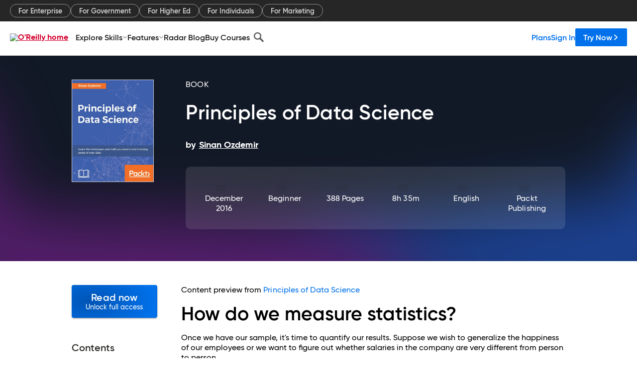

--- FILE ---
content_type: text/html; charset=utf-8
request_url: https://www.oreilly.com/library/view/principles-of-data/9781785887918/ch07s04.html
body_size: 44267
content:
<!DOCTYPE html>
<html lang="en"><head><meta charSet="utf-8"/><meta name="viewport" content="width=device-width, initial-scale=1"/><link rel="preload" as="image" href="https://cdn.oreillystatic.com/images/sitewide-headers/oreilly_logo_mark_red.svg"/><link rel="preload" as="image" href="https://cdn.oreillystatic.com/oreilly/images/app-store-logo.png"/><link rel="preload" as="image" href="https://cdn.oreillystatic.com/oreilly/images/google-play-logo.png"/><link rel="preload" as="image" href="https://cdn.oreillystatic.com/oreilly/images/roku-tv-logo.png"/><link rel="preload" as="image" href="https://cdn.oreillystatic.com/oreilly/images/amazon-appstore-logo.png"/><meta name="theme-color" content="#B9002D"/><link rel="preconnect" href="https://cdn.oreillystatic.com" crossorigin=""/><link rel="preload" href="https://cdn.oreillystatic.com/fonts/Gilroy/Family/gilroy-bold.woff2" as="font" type="font/woff2" crossorigin="anonymous"/><link rel="preload" href="https://cdn.oreillystatic.com/fonts/Gilroy/Family/gilroy-regular.woff2" as="font" type="font/woff2" crossorigin="anonymous"/><link rel="preload" href="https://cdn.oreillystatic.com/fonts/Gilroy/Family/gilroy-medium.woff2" as="font" type="font/woff2" crossorigin="anonymous"/><link rel="preload" href="https://cdn.oreillystatic.com/fonts/Gilroy/Family/gilroy-semibold.woff2" as="font" type="font/woff2" crossorigin="anonymous"/><link rel="preload" href="https://cdn.oreillystatic.com/fonts/GuardianText/GuardianTextSans-Medium-Web.woff2" as="font" type="font/woff2" crossorigin="anonymous"/><link rel="preload" href="https://cdn.oreillystatic.com/fonts/GuardianText/GuardianTextSans-Regular-Web.woff2" as="font" type="font/woff2" crossorigin="anonymous"/><link rel="shortcut icon" href="//www.oreilly.com/favicon.ico"/><meta name="robots" content="index, follow"/><meta name="author" content="Sinan Ozdemir"/><meta name="publisher" content="Packt Publishing"/><meta property="og:title" content="Principles of Data Science"/><meta property="og:url" content="https://www.oreilly.com/library/view/principles-of-data/9781785887918/ch07s04.html"/><meta property="og:site_name" content="O’Reilly Online Learning"/><meta property="og:type" content="book"/><meta property="og:image" content="https://www.oreilly.com/library/cover/9781785887918/1200w630h/"/><meta property="og:image:secure_url" content="https://www.oreilly.com/library/cover/9781785887918/1200w630h/"/><meta property="og:image:width" content="1200"/><meta property="og:image:height" content="630"/><meta name="twitter:card" content="summary_large_image"/><meta name="twitter:image" content="https://www.oreilly.com/library/cover/9781785887918/1200w630h/"/><meta name="twitter:site" content="@OReillyMedia"/><meta name="twitter:title" content="Principles of Data Science"/><meta property="og:book:isbn" content="9781785887918"/><meta property="og:book:author" content="Sinan Ozdemir"/><title>How do we measure statistics? - Principles of Data Science [Book]</title><meta property="og:description" content="How do we measure statistics?Once we have our sample, it&#x27;s time to quantify our results. Suppose we wish to generalize the happiness of our employees or we want to figure out... - Selection from Principles of Data Science [Book]"/><meta name="description" content="How do we measure statistics?Once we have our sample, it&#x27;s time to quantify our results. Suppose we wish to generalize the happiness of our employees or we want to figure out... - Selection from Principles of Data Science [Book]"/><link rel="stylesheet" href="/library/view/dist/client-render.UGP4EIOS.css"/><script>
        (function(h,o,u,n,d) {
          h=h[d]=h[d]||{q:[],onReady:function(c){h.q.push(c)}}
          d=o.createElement(u);d.async=1;d.src=n
          n=o.getElementsByTagName(u)[0];n.parentNode.insertBefore(d,n)
        })(window,document,'script','https://www.datadoghq-browser-agent.com/us1/v5/datadog-rum.js','DD_RUM')
        window.DD_RUM.onReady(function() {
          window.DD_RUM.init({
            clientToken: 'pubeafb4991c8bdcd260cd154294ece7a74',
            applicationId: '9f3d6547-b090-49ef-8a36-89b64f3ee2c5',
            site: 'datadoghq.com',
            service: 'preview_content_viewer-browser',
            env: 'production',
            sessionSampleRate: Number('' || 10),
            sessionReplaySampleRate: Number('' || 10),
            trackUserInteractions: Boolean('' || false),
            trackResources: true,
            trackLongTasks: true,
            defaultPrivacyLevel: 'mask'
          });
        })
      </script><script type="text/javascript">
                  htmlContext = {"basePath":"/library/view","enableMswIntegration":false,"env":{"DATADOG_RUM_APPLICATION_ID":"9f3d6547-b090-49ef-8a36-89b64f3ee2c5","DATADOG_RUM_CLIENT_TOKEN":"pubeafb4991c8bdcd260cd154294ece7a74","ENABLE_BROWSER_LOGGER":"true","ENV":"production","GOOGLE_TAG_MANAGER_ACCOUNT":"GTM-5P4V6Z","LOG_LEVEL":"error"},"frameworkAssets":[],"isDev":false,"manifest":{"observers.js":"observers-OX7F7U42.js","esm.js":"esm-JBC3LR4E.js","index.esm.js":"index.esm-2TALAJGH.js","client-render.js":"client-render.DLO5DM7M.js","chunk.js":"chunk-DGJUBN33.js","-5HBCMCE7.js":"NCMVHL6D-5HBCMCE7.js","-UF6HHVCD.js":"2AITGKQY-UF6HHVCD.js","worker.js":"worker-QB5IWDIR.js","rrweb-plugin-console-record.js":"rrweb-plugin-console-record-TT2EFQP7.js","rrweb-record.js":"rrweb-record-XNJAJ5WQ.js","client-render.css":"client-render.UGP4EIOS.css"},"preloadedAssets":[{"href":"https://cdn.oreillystatic.com/fonts/Gilroy/Family/gilroy-bold.woff2","as":"font","type":"font/woff2","crossOrigin":"anonymous"},{"href":"https://cdn.oreillystatic.com/fonts/Gilroy/Family/gilroy-regular.woff2","as":"font","type":"font/woff2","crossOrigin":"anonymous"},{"href":"https://cdn.oreillystatic.com/fonts/Gilroy/Family/gilroy-medium.woff2","as":"font","type":"font/woff2","crossOrigin":"anonymous"},{"href":"https://cdn.oreillystatic.com/fonts/Gilroy/Family/gilroy-semibold.woff2","as":"font","type":"font/woff2","crossOrigin":"anonymous"},{"href":"https://cdn.oreillystatic.com/fonts/GuardianText/GuardianTextSans-Medium-Web.woff2","as":"font","type":"font/woff2","crossOrigin":"anonymous"},{"href":"https://cdn.oreillystatic.com/fonts/GuardianText/GuardianTextSans-Regular-Web.woff2","as":"font","type":"font/woff2","crossOrigin":"anonymous"}],"name":"preview_content_viewer"};
                  initialStoreData = {"aiChat":{"isOpen":false,"data":{}},"environment":{"origin":"https://internal-ingress.platform.gcp.oreilly.com","env":"production","nodeEnv":"production","logLevel":"error","learningOrigin":"https://learning.oreilly.com","ingressedPaths":["/library/view","/videos"],"apiPath":"/api/web/library/view","basePath":"/library/view","publicPath":"/library/view/dist/","routerBasePath":"/"},"jwt":{"_loadingState":"FAILURE","_error":"No jwt on request."},"ldFeatureFlags":{"_loadingState":"FAILURE","_error":{}},"navigationAndAnnouncements":{"announcements":[],"links":{"header":[{"name":"Enterprise","link":"/enterprise/","icon":"","classname":"","description":"","isExternal":false,"groups":["header"],"syntheticsId":"","children":[]},{"name":"Pricing","link":"/pricing/","icon":"","classname":"","description":"","isExternal":false,"groups":["header"],"syntheticsId":"","children":[]}],"footer":[{"name":"About O’Reilly","link":"/about/","icon":"","classname":"","description":"","isExternal":false,"groups":["footer"],"syntheticsId":"","children":[]},{"name":"Teach/write/train","link":"/work-with-us.html","icon":"","classname":"","description":"","isExternal":false,"groups":["footer"],"syntheticsId":"","children":[]},{"name":"Careers","link":"/careers/","icon":"","classname":"","description":"","isExternal":false,"groups":["footer"],"syntheticsId":"","children":[]},{"name":"Community partners","link":"/partner/signup.csp","icon":"","classname":"","description":"","isExternal":false,"groups":["footer"],"syntheticsId":"","children":[]},{"name":"Affiliate program","link":"/affiliates/","icon":"","classname":"","description":"","isExternal":false,"groups":["footer"],"syntheticsId":"","children":[]},{"name":"Diversity","link":"/diversity/","icon":"","classname":"","description":"","isExternal":false,"groups":["footer"],"syntheticsId":"","children":[]},{"name":"Support","link":"https://www.oreilly.com/online-learning/support/","icon":"","classname":"","description":"","isExternal":false,"groups":["footer"],"syntheticsId":"","children":[]},{"name":"Contact us","link":"/about/contact.html","icon":"","classname":"","description":"","isExternal":false,"groups":["footer"],"syntheticsId":"","children":[]},{"name":"Newsletters","link":"https://www.oreilly.com/emails/newsletters/","icon":"","classname":"","description":"","isExternal":false,"groups":["footer"],"syntheticsId":"","children":[]}],"marketing-header":[{"name":"For Enterprise","link":"https://www.oreilly.com/online-learning/teams.html","icon":"","classname":"","description":"","isExternal":false,"groups":["marketing-header"],"syntheticsId":"","children":[]},{"name":"For Government","link":"https://www.oreilly.com/online-learning/government.html","icon":"","classname":"","description":"","isExternal":false,"groups":["marketing-header"],"syntheticsId":"","children":[]},{"name":"For Higher Ed","link":"https://www.oreilly.com/online-learning/academic.html","icon":"","classname":"","description":"","isExternal":false,"groups":["marketing-header"],"syntheticsId":"","children":[]},{"name":"For Individuals","link":"https://www.oreilly.com/online-learning/individuals.html","icon":"","classname":"","description":"","isExternal":false,"groups":["marketing-header"],"syntheticsId":"","children":[]},{"name":"For Marketing","link":"https://www.oreilly.com/content-marketing-solutions.html","icon":"","classname":"","description":"","isExternal":false,"groups":["marketing-header"],"syntheticsId":"","children":[]}],"fineprint":[{"name":"Terms of Service","link":"https://www.oreilly.com/terms/","icon":"","classname":"","description":"","isExternal":false,"groups":["fineprint"],"syntheticsId":"","children":[]},{"name":"Privacy Policy","link":"/privacy","icon":"","classname":"","description":"","isExternal":false,"groups":["fineprint"],"syntheticsId":"","children":[]},{"name":"Editorial Independence","link":"/about/editorial_independence.html","icon":"","classname":"","description":"","isExternal":false,"groups":["fineprint"],"syntheticsId":"","children":[]},{"name":"Modern Slavery Act Statement","link":"https://www.oreilly.com/modern-slavery-act-transparency-statement.html","icon":"","classname":"","description":"","isExternal":false,"groups":["fineprint"],"syntheticsId":"","children":[]}],"anon-header":[{"name":"Explore Skills","link":"#","icon":"","classname":"","description":"","isExternal":false,"groups":["anon-header","topbar-left"],"syntheticsId":"","children":[{"name":"Cloud Computing","link":"/search/skills/cloud-computing/","icon":"","classname":"","description":"","isExternal":false,"groups":["topbar-left"],"syntheticsId":"","children":[{"name":"Microsoft Azure","link":"/search/skills/microsoft-azure/","icon":"","classname":"","syntheticsId":""},{"name":"Amazon Web Services (AWS)","link":"/search/skills/amazon-web-services-aws/","icon":"","classname":"","syntheticsId":""},{"name":"Google Cloud","link":"/search/skills/google-cloud/","icon":"","classname":"","syntheticsId":""},{"name":"Cloud Migration","link":"/search/skills/cloud-migration/","icon":"","classname":"","syntheticsId":""},{"name":"Cloud Deployment","link":"/search/skills/cloud-deployment/","icon":"","classname":"","syntheticsId":""},{"name":"Cloud Platforms","link":"/search/skills/cloud-platforms/","icon":"","classname":"","syntheticsId":""}]},{"name":"Data Engineering","link":"/search/skills/data-engineering/","icon":"","classname":"","description":"","isExternal":false,"groups":["topbar-left"],"syntheticsId":"","children":[{"name":"Data Warehouse","link":"/search/skills/data-warehouse/","icon":"","classname":"","syntheticsId":""},{"name":"SQL","link":"/search/skills/sql/","icon":"","classname":"","syntheticsId":""},{"name":"Apache Spark","link":"/search/skills/apache-spark/","icon":"","classname":"","syntheticsId":""},{"name":"Microsoft SQL Server","link":"/search/skills/microsoft-sql-server/","icon":"","classname":"","syntheticsId":""},{"name":"MySQL","link":"/search/skills/mysql/","icon":"","classname":"","syntheticsId":""},{"name":"Kafka","link":"/search/skills/kafka/","icon":"","classname":"","syntheticsId":""},{"name":"Data Lake","link":"/search/skills/data-lake/","icon":"","classname":"","syntheticsId":""},{"name":"Streaming & Messaging","link":"/search/skills/streaming-messaging/","icon":"","classname":"","syntheticsId":""},{"name":"NoSQL Databases","link":"/search/skills/nosql-databases/","icon":"","classname":"","syntheticsId":""},{"name":"Relational Databases","link":"/search/skills/relational-databases/","icon":"","classname":"","syntheticsId":""}]},{"name":"Data Science","link":"/search/skills/data-science/","icon":"","classname":"","description":"","isExternal":false,"groups":["topbar-left"],"syntheticsId":"","children":[{"name":"Pandas","link":"/search/topics/pandas/","icon":"","classname":"","syntheticsId":""},{"name":"R","link":"/search/topics/r/","icon":"","classname":"","syntheticsId":""},{"name":"MATLAB","link":"/search/topics/matlab/","icon":"","classname":"","syntheticsId":""},{"name":"SAS","link":"/search/topics/sas/","icon":"","classname":"","syntheticsId":""},{"name":"D3","link":"/search/topics/d3/","icon":"","classname":"","syntheticsId":""},{"name":"Power BI","link":"/search/topics/power-bi/","icon":"","classname":"","syntheticsId":""},{"name":"Tableau","link":"/search/topics/tableau/","icon":"","classname":"","syntheticsId":""},{"name":"Statistics","link":"/search/topics/statistics/","icon":"","classname":"","syntheticsId":""},{"name":"Exploratory Data Analysis","link":"/search/topics/exploratory-data-analysis/","icon":"","classname":"","syntheticsId":""},{"name":"Data Visualization","link":"/search/topics/data-visualization/","icon":"","classname":"","syntheticsId":""}]},{"name":"AI & ML","link":"/search/skills/ai-ml/","icon":"","classname":"","description":"","isExternal":false,"groups":["topbar-left"],"syntheticsId":"","children":[{"name":"Generative AI","link":"/search/skills/generative-ai/","icon":"","classname":"","syntheticsId":""},{"name":"Machine Learning","link":"/search/skills/machine-learning/","icon":"","classname":"","syntheticsId":""},{"name":"Artificial Intelligence (AI)","link":"/search/skills/artificial-intelligence-ai/","icon":"","classname":"","syntheticsId":""},{"name":"Deep Learning","link":"/search/skills/deep-learning/","icon":"","classname":"","syntheticsId":""},{"name":"Reinforcement Learning","link":"/search/skills/reinforcement-learning/","icon":"","classname":"","syntheticsId":""},{"name":"Natural Language Processing","link":"/search/skills/natural-language-processing/","icon":"","classname":"","syntheticsId":""},{"name":"TensorFlow","link":"/search/skills/tensorflow/","icon":"","classname":"","syntheticsId":""},{"name":"Scikit-Learn","link":"/search/skills/scikit-learn/","icon":"","classname":"","syntheticsId":""},{"name":"Hyperparameter Tuning","link":"/search/skills/hyperparameter-tuning/","icon":"","classname":"","syntheticsId":""},{"name":"MLOps","link":"/search/skills/mlops/","icon":"","classname":"","syntheticsId":""}]},{"name":"Programming Languages","link":"/search/skills/programming-languages/","icon":"","classname":"","description":"","isExternal":false,"groups":["topbar-left"],"syntheticsId":"","children":[{"name":"Java","link":"/search/skills/java/","icon":"","classname":"","syntheticsId":""},{"name":"JavaScript","link":"/search/skills/javascript/","icon":"","classname":"","syntheticsId":""},{"name":"Spring","link":"/search/skills/spring/","icon":"","classname":"","syntheticsId":""},{"name":"Python","link":"/search/skills/python/","icon":"","classname":"","syntheticsId":""},{"name":"Go","link":"/search/skills/go/","icon":"","classname":"","syntheticsId":""},{"name":"C#","link":"/search/skills/c-sharp/","icon":"","classname":"","syntheticsId":""},{"name":"C++","link":"/search/skills/c-plus-plus/","icon":"","classname":"","syntheticsId":""},{"name":"C","link":"/search/skills/c/","icon":"","classname":"","syntheticsId":""},{"name":"Swift","link":"/search/skills/swift/","icon":"","classname":"","syntheticsId":""},{"name":"Rust","link":"/search/skills/rust/","icon":"","classname":"","syntheticsId":""},{"name":"Functional Programming","link":"/search/skills/functional-programming/","icon":"","classname":"","syntheticsId":""}]},{"name":"Software Architecture","link":"/search/skills/software-architecture/","icon":"","classname":"","description":"","isExternal":false,"groups":["topbar-left"],"syntheticsId":"","children":[{"name":"Object-Oriented","link":"/search/skills/object-oriented-architecture/","icon":"","classname":"","syntheticsId":""},{"name":"Distributed Systems","link":"/search/skills/distributed-systems/","icon":"","classname":"","syntheticsId":""},{"name":"Domain-Driven Design","link":"/search/skills/domain-driven-design/","icon":"","classname":"","syntheticsId":""},{"name":"Architectural Patterns","link":"/search/skills/architectural-patterns/","icon":"","classname":"","syntheticsId":""}]},{"name":"IT/Ops","link":"/search/skills/it-operations/","icon":"","classname":"","description":"","isExternal":false,"groups":["topbar-left"],"syntheticsId":"","children":[{"name":"Kubernetes","link":"/search/topics/kubernetes/","icon":"","classname":"","syntheticsId":""},{"name":"Docker","link":"/search/topics/docker/","icon":"","classname":"","syntheticsId":""},{"name":"GitHub","link":"/search/topics/github/","icon":"","classname":"","syntheticsId":""},{"name":"Terraform","link":"/search/topics/terraform/","icon":"","classname":"","syntheticsId":""},{"name":"Continuous Delivery","link":"/search/topics/continuous-delivery/","icon":"","classname":"","syntheticsId":""},{"name":"Continuous Integration","link":"/search/topics/continuous-integration/","icon":"","classname":"","syntheticsId":""},{"name":"Database Administration","link":"/search/topics/database-administration/","icon":"","classname":"","syntheticsId":""},{"name":"Computer Networking","link":"/search/topics/computer-networking/","icon":"","classname":"","syntheticsId":""},{"name":"Operating Systems","link":"/search/topics/operating-systems/","icon":"","classname":"","syntheticsId":""},{"name":"IT Certifications","link":"/search/topics/it-certifications/","icon":"","classname":"","syntheticsId":""}]},{"name":"Security","link":"/search/skills/security/","icon":"","classname":"","description":"","isExternal":false,"groups":["topbar-left"],"syntheticsId":"","children":[{"name":"Network Security","link":"/search/skills/network-security/","icon":"","classname":"","syntheticsId":""},{"name":"Application Security","link":"/search/skills/application-security/","icon":"","classname":"","syntheticsId":""},{"name":"Incident Response","link":"/search/skills/incident-response/","icon":"","classname":"","syntheticsId":""},{"name":"Zero Trust Model","link":"/search/skills/zero-trust-model/","icon":"","classname":"","syntheticsId":""},{"name":"Disaster Recovery","link":"/search/skills/disaster-recovery/","icon":"","classname":"","syntheticsId":""},{"name":"Penetration Testing / Ethical Hacking","link":"/search/skills/penetration-testing-ethical-hacking/","icon":"","classname":"","syntheticsId":""},{"name":"Governance","link":"/search/skills/governance/","icon":"","classname":"","syntheticsId":""},{"name":"Malware","link":"/search/skills/malware/","icon":"","classname":"","syntheticsId":""},{"name":"Security Architecture","link":"/search/skills/security-architecture/","icon":"","classname":"","syntheticsId":""},{"name":"Security Engineering","link":"/search/skills/security-engineering/","icon":"","classname":"","syntheticsId":""},{"name":"Security Certifications","link":"/search/skills/security-certifications/","icon":"","classname":"","syntheticsId":""}]},{"name":"Design","link":"/search/skills/design/","icon":"","classname":"","description":"","isExternal":false,"groups":["topbar-left"],"syntheticsId":"","children":[{"name":"Web Design","link":"/search/skills/web-design/","icon":"","classname":"","syntheticsId":""},{"name":"Graphic Design","link":"/search/skills/graphic-design/","icon":"","classname":"","syntheticsId":""},{"name":"Interaction Design","link":"/search/skills/interaction-design/","icon":"","classname":"","syntheticsId":""},{"name":"Film & Video","link":"/search/skills/film-video/","icon":"","classname":"","syntheticsId":""},{"name":"User Experience (UX)","link":"/search/skills/user-experience-ux/","icon":"","classname":"","syntheticsId":""},{"name":"Design Process","link":"/search/skills/design-process/","icon":"","classname":"","syntheticsId":""},{"name":"Design Tools","link":"/search/skills/design-tools/","icon":"","classname":"","syntheticsId":""}]},{"name":"Business","link":"/search/skills/business/","icon":"","classname":"","description":"","isExternal":false,"groups":["topbar-left"],"syntheticsId":"","children":[{"name":"Agile","link":"/search/skills/agile/","icon":"","classname":"","syntheticsId":""},{"name":"Project Management","link":"/search/skills/project-management/","icon":"","classname":"","syntheticsId":""},{"name":"Product Management","link":"/search/skills/product-management/","icon":"","classname":"","syntheticsId":""},{"name":"Marketing","link":"/search/skills/marketing/","icon":"","classname":"","syntheticsId":""},{"name":"Human Resources","link":"/search/skills/human-resources/","icon":"","classname":"","syntheticsId":""},{"name":"Finance","link":"/search/skills/finance/","icon":"","classname":"","syntheticsId":""},{"name":"Team Management","link":"/search/skills/team-management/","icon":"","classname":"","syntheticsId":""},{"name":"Business Strategy","link":"/search/skills/business-strategy/","icon":"","classname":"","syntheticsId":""},{"name":"Digital Transformation","link":"/search/skills/digital-transformation/","icon":"","classname":"","syntheticsId":""},{"name":"Organizational Leadership","link":"/search/skills/organizational-leadership/","icon":"","classname":"","syntheticsId":""}]},{"name":"Soft Skills","link":"/search/skills/soft-skills/","icon":"","classname":"","description":"","isExternal":false,"groups":["topbar-left"],"syntheticsId":"","children":[{"name":"Professional Communication","link":"/search/skills/professional-communication/","icon":"","classname":"","syntheticsId":""},{"name":"Emotional Intelligence","link":"/search/skills/emotional-intelligence/","icon":"","classname":"","syntheticsId":""},{"name":"Presentation Skills","link":"/search/skills/presentation-skills/","icon":"","classname":"","syntheticsId":""},{"name":"Innovation","link":"/search/skills/innovation/","icon":"","classname":"","syntheticsId":""},{"name":"Critical Thinking","link":"/search/skills/critical-thinking/","icon":"","classname":"","syntheticsId":""},{"name":"Public Speaking","link":"/search/skills/public-speaking/","icon":"","classname":"","syntheticsId":""},{"name":"Collaboration","link":"/search/skills/collaboration/","icon":"","classname":"","syntheticsId":""},{"name":"Personal Productivity","link":"/search/skills/personal-productivity/","icon":"","classname":"","syntheticsId":""},{"name":"Confidence / Motivation","link":"/search/skills/confidence-motivation/","icon":"","classname":"","syntheticsId":""}]}]},{"name":"Features","link":"/online-learning/features.html","icon":"","classname":"","description":"","isExternal":false,"groups":["anon-header"],"syntheticsId":"","children":[{"name":"All features","link":"/online-learning/features.html","icon":"","classname":"","description":"","isExternal":false,"groups":["anon-header"],"syntheticsId":"","children":[]},{"name":"Verifiable skills","link":"/online-learning/verifiable-skills.html","icon":"","classname":"","description":"","isExternal":false,"groups":["anon-header"],"syntheticsId":"","children":[]},{"name":"AI Academy","link":"/online-learning/ai-academy.html","icon":"","classname":"","description":"","isExternal":false,"groups":["anon-header"],"syntheticsId":"","children":[]},{"name":"Courses","link":"/online-learning/courses.html","icon":"","classname":"","description":"","isExternal":false,"groups":["anon-header"],"syntheticsId":"","children":[]},{"name":"Certifications","link":"/online-learning/feature-certification.html","icon":"","classname":"","description":"","isExternal":false,"groups":["anon-header"],"syntheticsId":"","children":[]},{"name":"Interactive learning","link":"/online-learning/intro-interactive-learning.html","icon":"","classname":"","description":"","isExternal":false,"groups":["anon-header"],"syntheticsId":"","children":[]},{"name":"Live events","link":"/online-learning/live-events.html","icon":"","classname":"","description":"","isExternal":false,"groups":["anon-header"],"syntheticsId":"","children":[]},{"name":"Superstreams","link":"/products/superstreams.html","icon":"","classname":"","description":"","isExternal":false,"groups":["anon-header"],"syntheticsId":"","children":[]},{"name":"Answers","link":"/online-learning/feature-answers.html","icon":"","classname":"","description":"","isExternal":false,"groups":["anon-header"],"syntheticsId":"","children":[]},{"name":"Insights reporting","link":"/online-learning/insights-dashboard.html","icon":"","classname":"","description":"","isExternal":false,"groups":["anon-header"],"syntheticsId":"","children":[]}]},{"name":"Radar Blog","link":"/radar/","icon":"","classname":"","description":"","isExternal":false,"groups":["anon-header"],"syntheticsId":"","children":[]},{"name":"Buy Courses","link":"/live/","icon":"","classname":"","description":"","isExternal":false,"groups":["anon-header"],"syntheticsId":"","children":[]}],"topbar-left":[{"name":"Explore Skills","link":"#","icon":"","classname":"","description":"","isExternal":false,"groups":["anon-header","topbar-left"],"syntheticsId":"","children":[{"name":"Cloud Computing","link":"/search/skills/cloud-computing/","icon":"","classname":"","description":"","isExternal":false,"groups":["topbar-left"],"syntheticsId":"","children":[{"name":"Microsoft Azure","link":"/search/skills/microsoft-azure/","icon":"","classname":"","syntheticsId":""},{"name":"Amazon Web Services (AWS)","link":"/search/skills/amazon-web-services-aws/","icon":"","classname":"","syntheticsId":""},{"name":"Google Cloud","link":"/search/skills/google-cloud/","icon":"","classname":"","syntheticsId":""},{"name":"Cloud Migration","link":"/search/skills/cloud-migration/","icon":"","classname":"","syntheticsId":""},{"name":"Cloud Deployment","link":"/search/skills/cloud-deployment/","icon":"","classname":"","syntheticsId":""},{"name":"Cloud Platforms","link":"/search/skills/cloud-platforms/","icon":"","classname":"","syntheticsId":""}]},{"name":"Data Engineering","link":"/search/skills/data-engineering/","icon":"","classname":"","description":"","isExternal":false,"groups":["topbar-left"],"syntheticsId":"","children":[{"name":"Data Warehouse","link":"/search/skills/data-warehouse/","icon":"","classname":"","syntheticsId":""},{"name":"SQL","link":"/search/skills/sql/","icon":"","classname":"","syntheticsId":""},{"name":"Apache Spark","link":"/search/skills/apache-spark/","icon":"","classname":"","syntheticsId":""},{"name":"Microsoft SQL Server","link":"/search/skills/microsoft-sql-server/","icon":"","classname":"","syntheticsId":""},{"name":"MySQL","link":"/search/skills/mysql/","icon":"","classname":"","syntheticsId":""},{"name":"Kafka","link":"/search/skills/kafka/","icon":"","classname":"","syntheticsId":""},{"name":"Data Lake","link":"/search/skills/data-lake/","icon":"","classname":"","syntheticsId":""},{"name":"Streaming & Messaging","link":"/search/skills/streaming-messaging/","icon":"","classname":"","syntheticsId":""},{"name":"NoSQL Databases","link":"/search/skills/nosql-databases/","icon":"","classname":"","syntheticsId":""},{"name":"Relational Databases","link":"/search/skills/relational-databases/","icon":"","classname":"","syntheticsId":""}]},{"name":"Data Science","link":"/search/skills/data-science/","icon":"","classname":"","description":"","isExternal":false,"groups":["topbar-left"],"syntheticsId":"","children":[{"name":"Pandas","link":"/search/topics/pandas/","icon":"","classname":"","syntheticsId":""},{"name":"R","link":"/search/topics/r/","icon":"","classname":"","syntheticsId":""},{"name":"MATLAB","link":"/search/topics/matlab/","icon":"","classname":"","syntheticsId":""},{"name":"SAS","link":"/search/topics/sas/","icon":"","classname":"","syntheticsId":""},{"name":"D3","link":"/search/topics/d3/","icon":"","classname":"","syntheticsId":""},{"name":"Power BI","link":"/search/topics/power-bi/","icon":"","classname":"","syntheticsId":""},{"name":"Tableau","link":"/search/topics/tableau/","icon":"","classname":"","syntheticsId":""},{"name":"Statistics","link":"/search/topics/statistics/","icon":"","classname":"","syntheticsId":""},{"name":"Exploratory Data Analysis","link":"/search/topics/exploratory-data-analysis/","icon":"","classname":"","syntheticsId":""},{"name":"Data Visualization","link":"/search/topics/data-visualization/","icon":"","classname":"","syntheticsId":""}]},{"name":"AI & ML","link":"/search/skills/ai-ml/","icon":"","classname":"","description":"","isExternal":false,"groups":["topbar-left"],"syntheticsId":"","children":[{"name":"Generative AI","link":"/search/skills/generative-ai/","icon":"","classname":"","syntheticsId":""},{"name":"Machine Learning","link":"/search/skills/machine-learning/","icon":"","classname":"","syntheticsId":""},{"name":"Artificial Intelligence (AI)","link":"/search/skills/artificial-intelligence-ai/","icon":"","classname":"","syntheticsId":""},{"name":"Deep Learning","link":"/search/skills/deep-learning/","icon":"","classname":"","syntheticsId":""},{"name":"Reinforcement Learning","link":"/search/skills/reinforcement-learning/","icon":"","classname":"","syntheticsId":""},{"name":"Natural Language Processing","link":"/search/skills/natural-language-processing/","icon":"","classname":"","syntheticsId":""},{"name":"TensorFlow","link":"/search/skills/tensorflow/","icon":"","classname":"","syntheticsId":""},{"name":"Scikit-Learn","link":"/search/skills/scikit-learn/","icon":"","classname":"","syntheticsId":""},{"name":"Hyperparameter Tuning","link":"/search/skills/hyperparameter-tuning/","icon":"","classname":"","syntheticsId":""},{"name":"MLOps","link":"/search/skills/mlops/","icon":"","classname":"","syntheticsId":""}]},{"name":"Programming Languages","link":"/search/skills/programming-languages/","icon":"","classname":"","description":"","isExternal":false,"groups":["topbar-left"],"syntheticsId":"","children":[{"name":"Java","link":"/search/skills/java/","icon":"","classname":"","syntheticsId":""},{"name":"JavaScript","link":"/search/skills/javascript/","icon":"","classname":"","syntheticsId":""},{"name":"Spring","link":"/search/skills/spring/","icon":"","classname":"","syntheticsId":""},{"name":"Python","link":"/search/skills/python/","icon":"","classname":"","syntheticsId":""},{"name":"Go","link":"/search/skills/go/","icon":"","classname":"","syntheticsId":""},{"name":"C#","link":"/search/skills/c-sharp/","icon":"","classname":"","syntheticsId":""},{"name":"C++","link":"/search/skills/c-plus-plus/","icon":"","classname":"","syntheticsId":""},{"name":"C","link":"/search/skills/c/","icon":"","classname":"","syntheticsId":""},{"name":"Swift","link":"/search/skills/swift/","icon":"","classname":"","syntheticsId":""},{"name":"Rust","link":"/search/skills/rust/","icon":"","classname":"","syntheticsId":""},{"name":"Functional Programming","link":"/search/skills/functional-programming/","icon":"","classname":"","syntheticsId":""}]},{"name":"Software Architecture","link":"/search/skills/software-architecture/","icon":"","classname":"","description":"","isExternal":false,"groups":["topbar-left"],"syntheticsId":"","children":[{"name":"Object-Oriented","link":"/search/skills/object-oriented-architecture/","icon":"","classname":"","syntheticsId":""},{"name":"Distributed Systems","link":"/search/skills/distributed-systems/","icon":"","classname":"","syntheticsId":""},{"name":"Domain-Driven Design","link":"/search/skills/domain-driven-design/","icon":"","classname":"","syntheticsId":""},{"name":"Architectural Patterns","link":"/search/skills/architectural-patterns/","icon":"","classname":"","syntheticsId":""}]},{"name":"IT/Ops","link":"/search/skills/it-operations/","icon":"","classname":"","description":"","isExternal":false,"groups":["topbar-left"],"syntheticsId":"","children":[{"name":"Kubernetes","link":"/search/topics/kubernetes/","icon":"","classname":"","syntheticsId":""},{"name":"Docker","link":"/search/topics/docker/","icon":"","classname":"","syntheticsId":""},{"name":"GitHub","link":"/search/topics/github/","icon":"","classname":"","syntheticsId":""},{"name":"Terraform","link":"/search/topics/terraform/","icon":"","classname":"","syntheticsId":""},{"name":"Continuous Delivery","link":"/search/topics/continuous-delivery/","icon":"","classname":"","syntheticsId":""},{"name":"Continuous Integration","link":"/search/topics/continuous-integration/","icon":"","classname":"","syntheticsId":""},{"name":"Database Administration","link":"/search/topics/database-administration/","icon":"","classname":"","syntheticsId":""},{"name":"Computer Networking","link":"/search/topics/computer-networking/","icon":"","classname":"","syntheticsId":""},{"name":"Operating Systems","link":"/search/topics/operating-systems/","icon":"","classname":"","syntheticsId":""},{"name":"IT Certifications","link":"/search/topics/it-certifications/","icon":"","classname":"","syntheticsId":""}]},{"name":"Security","link":"/search/skills/security/","icon":"","classname":"","description":"","isExternal":false,"groups":["topbar-left"],"syntheticsId":"","children":[{"name":"Network Security","link":"/search/skills/network-security/","icon":"","classname":"","syntheticsId":""},{"name":"Application Security","link":"/search/skills/application-security/","icon":"","classname":"","syntheticsId":""},{"name":"Incident Response","link":"/search/skills/incident-response/","icon":"","classname":"","syntheticsId":""},{"name":"Zero Trust Model","link":"/search/skills/zero-trust-model/","icon":"","classname":"","syntheticsId":""},{"name":"Disaster Recovery","link":"/search/skills/disaster-recovery/","icon":"","classname":"","syntheticsId":""},{"name":"Penetration Testing / Ethical Hacking","link":"/search/skills/penetration-testing-ethical-hacking/","icon":"","classname":"","syntheticsId":""},{"name":"Governance","link":"/search/skills/governance/","icon":"","classname":"","syntheticsId":""},{"name":"Malware","link":"/search/skills/malware/","icon":"","classname":"","syntheticsId":""},{"name":"Security Architecture","link":"/search/skills/security-architecture/","icon":"","classname":"","syntheticsId":""},{"name":"Security Engineering","link":"/search/skills/security-engineering/","icon":"","classname":"","syntheticsId":""},{"name":"Security Certifications","link":"/search/skills/security-certifications/","icon":"","classname":"","syntheticsId":""}]},{"name":"Design","link":"/search/skills/design/","icon":"","classname":"","description":"","isExternal":false,"groups":["topbar-left"],"syntheticsId":"","children":[{"name":"Web Design","link":"/search/skills/web-design/","icon":"","classname":"","syntheticsId":""},{"name":"Graphic Design","link":"/search/skills/graphic-design/","icon":"","classname":"","syntheticsId":""},{"name":"Interaction Design","link":"/search/skills/interaction-design/","icon":"","classname":"","syntheticsId":""},{"name":"Film & Video","link":"/search/skills/film-video/","icon":"","classname":"","syntheticsId":""},{"name":"User Experience (UX)","link":"/search/skills/user-experience-ux/","icon":"","classname":"","syntheticsId":""},{"name":"Design Process","link":"/search/skills/design-process/","icon":"","classname":"","syntheticsId":""},{"name":"Design Tools","link":"/search/skills/design-tools/","icon":"","classname":"","syntheticsId":""}]},{"name":"Business","link":"/search/skills/business/","icon":"","classname":"","description":"","isExternal":false,"groups":["topbar-left"],"syntheticsId":"","children":[{"name":"Agile","link":"/search/skills/agile/","icon":"","classname":"","syntheticsId":""},{"name":"Project Management","link":"/search/skills/project-management/","icon":"","classname":"","syntheticsId":""},{"name":"Product Management","link":"/search/skills/product-management/","icon":"","classname":"","syntheticsId":""},{"name":"Marketing","link":"/search/skills/marketing/","icon":"","classname":"","syntheticsId":""},{"name":"Human Resources","link":"/search/skills/human-resources/","icon":"","classname":"","syntheticsId":""},{"name":"Finance","link":"/search/skills/finance/","icon":"","classname":"","syntheticsId":""},{"name":"Team Management","link":"/search/skills/team-management/","icon":"","classname":"","syntheticsId":""},{"name":"Business Strategy","link":"/search/skills/business-strategy/","icon":"","classname":"","syntheticsId":""},{"name":"Digital Transformation","link":"/search/skills/digital-transformation/","icon":"","classname":"","syntheticsId":""},{"name":"Organizational Leadership","link":"/search/skills/organizational-leadership/","icon":"","classname":"","syntheticsId":""}]},{"name":"Soft Skills","link":"/search/skills/soft-skills/","icon":"","classname":"","description":"","isExternal":false,"groups":["topbar-left"],"syntheticsId":"","children":[{"name":"Professional Communication","link":"/search/skills/professional-communication/","icon":"","classname":"","syntheticsId":""},{"name":"Emotional Intelligence","link":"/search/skills/emotional-intelligence/","icon":"","classname":"","syntheticsId":""},{"name":"Presentation Skills","link":"/search/skills/presentation-skills/","icon":"","classname":"","syntheticsId":""},{"name":"Innovation","link":"/search/skills/innovation/","icon":"","classname":"","syntheticsId":""},{"name":"Critical Thinking","link":"/search/skills/critical-thinking/","icon":"","classname":"","syntheticsId":""},{"name":"Public Speaking","link":"/search/skills/public-speaking/","icon":"","classname":"","syntheticsId":""},{"name":"Collaboration","link":"/search/skills/collaboration/","icon":"","classname":"","syntheticsId":""},{"name":"Personal Productivity","link":"/search/skills/personal-productivity/","icon":"","classname":"","syntheticsId":""},{"name":"Confidence / Motivation","link":"/search/skills/confidence-motivation/","icon":"","classname":"","syntheticsId":""}]}]}],"anon-footer-left":[{"name":"About O'Reilly","link":"/about/","icon":"","classname":"","description":"","isExternal":false,"groups":["anon-footer-left"],"syntheticsId":"","children":[{"name":"Teach/Write/Train","link":"/work-with-us.html","icon":"","classname":"","description":"","isExternal":false,"groups":["anon-footer-left"],"syntheticsId":"","children":[]},{"name":"Careers","link":"/careers/","icon":"","classname":"","description":"","isExternal":false,"groups":["anon-footer-left"],"syntheticsId":"","children":[]},{"name":"O'Reilly News","link":"/press/","icon":"","classname":"","description":"","isExternal":false,"groups":["anon-footer-left"],"syntheticsId":"","children":[]},{"name":"Media Coverage","link":"/press/media-coverage.html","icon":"","classname":"","description":"","isExternal":false,"groups":["anon-footer-left"],"syntheticsId":"","children":[]},{"name":"Community Partners","link":"/partner/signup.csp","icon":"","classname":"","description":"","isExternal":false,"groups":["anon-footer-left"],"syntheticsId":"","children":[]},{"name":"Affiliate Program","link":"/affiliates/","icon":"","classname":"","description":"","isExternal":false,"groups":["anon-footer-left"],"syntheticsId":"","children":[]},{"name":"Submit an RFP","link":"/online-learning/rfp.html","icon":"","classname":"","description":"","isExternal":false,"groups":["anon-footer-left"],"syntheticsId":"","children":[]},{"name":"Diversity","link":"/diversity/","icon":"","classname":"","description":"","isExternal":false,"groups":["anon-footer-left"],"syntheticsId":"","children":[]},{"name":"Content Sponsorship","link":"/content-marketing-solutions.html","icon":"","classname":"","description":"","isExternal":false,"groups":["anon-footer-left"],"syntheticsId":"","children":[]}]}],"anon-footer-center":[{"name":"Support","link":"/online-learning/support/","icon":"","classname":"","description":"","isExternal":false,"groups":["anon-footer-center"],"syntheticsId":"","children":[{"name":"Contact Us","link":"/about/contact.html","icon":"","classname":"","description":"","isExternal":false,"groups":["anon-footer-center"],"syntheticsId":"","children":[]},{"name":"Newsletters","link":"/emails/newsletters/","icon":"","classname":"","description":"","isExternal":false,"groups":["anon-footer-center"],"syntheticsId":"","children":[]},{"name":"Privacy Policy","link":"/privacy.html","icon":"","classname":"","description":"","isExternal":false,"groups":["anon-footer-center"],"syntheticsId":"","children":[]},{"name":"AI Policy","link":"/about/oreilly-approach-to-generative-ai.html","icon":"","classname":"","description":"","isExternal":false,"groups":["anon-footer-center"],"syntheticsId":"","children":[]}]}],"anon-footer-right":[{"name":"International","link":"#","icon":"","classname":"","description":"","isExternal":false,"groups":["anon-footer-right"],"syntheticsId":"","children":[{"name":"Australia & New Zealand","link":"/online-learning/anz.html","icon":"","classname":"","description":"","isExternal":false,"groups":["anon-footer-right"],"syntheticsId":"","children":[]},{"name":"Japan","link":"https://www.oreilly.co.jp/index.shtml","icon":"","classname":"","description":"","isExternal":false,"groups":["anon-footer-right"],"syntheticsId":"","children":[]}]}],"social":[{"name":"LinkedIn","link":"https://www.linkedin.com/company/oreilly-media","icon":"linkedin","classname":"","description":"","isExternal":false,"groups":["social"],"syntheticsId":"","children":[]},{"name":"YouTube","link":"https://www.youtube.com/user/OreillyMedia","icon":"youtube","classname":"","description":"","isExternal":false,"groups":["social"],"syntheticsId":"","children":[]}]}},"playlistsCoreState":{"mostRecentPlaylistIds":[],"playlistActions":{"updatingSharing":false,"sharingErrors":{}},"playlists":{"error":"","fetching":true,"loaded":false,"playlists":[],"sharingEnabled":false},"playlistSSR":{"error":"","fetching":false,"loaded":false,"playlist":{}},"sharedPlaylist":{"error":"","fetching":false,"loaded":false,"playlist":{}}},"user":{"error":"User is not authenticated"},"userInfo":{"meta":{"error":"User is not authenticated"},"profile":{"error":null},"usageStatus":{"error":null}},"userProfile":{"error":{"message":"No encoded jwt."},"_loadingState":"FAILURE"},"appState":{"ourn":"urn:orm:book:9781785887918","title":"Principles of Data Science"}};
                  __orm_public_path__ = window.initialStoreData?.environment?.publicPath;
                </script><script type="text/javascript">
      window.orm = window.orm || {};
      window.orm.redirect = function redirect(url) {
        window.location.assign(url);
      };
      window.orm.logger = console;
    </script><script type="text/javascript" src="https://www.datadoghq-browser-agent.com/us1/v5/datadog-logs.js"></script><script type="text/javascript">
        if (window.DD_LOGS) {
          window.DD_LOGS.init({
            clientToken: 'pub8399c9005ebe7454be1698e2aee94fba',
            site: 'datadoghq.com',
            env: 'production',
            service: 'preview_content_viewer-browser',
            sessionSampleRate: Number('' || 50),
          });
          window.DD_LOGS.logger.setLevel('error' || 'error');
          window.orm.logger = DD_LOGS.logger;
        }
      </script><script>
      // Disable analytics when hit from DD synthetics browser
      if (window._DATADOG_SYNTHETICS_BROWSER === undefined) {
        if (window.initialStoreData && window.initialStoreData.userInfo.meta
          && window.initialStoreData.userInfo.meta.user_identifier && window.initialStoreData.jwt) {
          var user = window.initialStoreData.userInfo.meta;
          var dataLayer = window.dataLayer || [];
          var jwtPerms = window.initialStoreData.jwt.perms;

          // Set user/session info
          dataLayer.push({ userIdentifier: user.user_identifier });
          dataLayer.push({ loggedIn: 'yes' });

          // Set account/org info
          if (!user.individual) {
            dataLayer.push({ orgID: user.primary_account });
          }

          // Set user hasPurchases boolean
          dataLayer.push({ hasPurchases: user.has_purchases.toString() });

          // Set account type
          if (user.individual) {
            if (user.subscription && user.subscription.active) {
              dataLayer.push({learningAccountType: 'individual'});
            } else if (user.is_trial) {
              dataLayer.push({learningAccountType: 'free trial'});
            }
            else if (user.has_purchases && jwtPerms?.prch?.includes('c')){
              dataLayer.push({learningAccountType: 'event purchaser'});
            }
          } else {
            if (user.academic_institution) {
              dataLayer.push({learningAccountType: 'academic'});
            } else {
              dataLayer.push({learningAccountType: 'enterprise'});
            }
          }

          // Set paid account
          if (user.subscription && user.subscription.active) {
            dataLayer.push({ learningPaidAccount: 'yes' });
          }
        }

        (function(w,d,s,l,i){w[l]=w[l]||[];w[l].push({'gtm.start':
          new Date().getTime(),event:'gtm.js'});var f=d.getElementsByTagName(s)[0],
          j=d.createElement(s),dl=l!='dataLayer'?'&l='+l:'';j.async=true;j.src=
          'https://www.googletagmanager.com/gtm.js?id='+i+dl;f.parentNode.insertBefore(j,f);
        })(window,document,'script','dataLayer', 'GTM-5P4V6Z');
      }
    </script><script type="module" src="/library/view/dist/client-render.DLO5DM7M.js" defer=""></script></head><body id="root"><noscript><iframe src="https://www.googletagmanager.com/ns.html?id=GTM-5P4V6Z" height="0" width="0" style="display:none;visibility:hidden"></iframe></noscript><!--$--><script>
        var _vwo_code=(function(){
        var account_id=291788,
        settings_tolerance=2000,
        library_tolerance=2500,
        use_existing_jquery=false,
        /* DO NOT EDIT BELOW THIS LINE */
        f=false,d=document;return{use_existing_jquery:function(){return use_existing_jquery;},library_tolerance:function(){return library_tolerance;},finish:function(){if(!f){f=true;var a=d.getElementById('_vis_opt_path_hides');if(a)a.parentNode.removeChild(a);}},finished:function(){return f;},load:function(a){var b=d.createElement('script');b.src=a;b.type='text/javascript';b.innerText;b.onerror=function(){_vwo_code.finish();};d.getElementsByTagName('head')[0].appendChild(b);},init:function(){settings_timer=setTimeout('_vwo_code.finish()',settings_tolerance);var a=d.createElement('style'),b='body{opacity:0 !important;filter:alpha(opacity=0) !important;background:none !important;}',h=d.getElementsByTagName('head')[0];a.setAttribute('id','_vis_opt_path_hides');a.setAttribute('type','text/css');if(a.styleSheet)a.styleSheet.cssText=b;else a.appendChild(d.createTextNode(b));h.appendChild(a);this.load('//dev.visualwebsiteoptimizer.com/j.php?a='+account_id+'&u='+encodeURIComponent(d.URL)+'&r='+Math.random());return settings_timer;}};}());_vwo_settings_timer=_vwo_code.init();
      </script><a href="#main" class="orm-global-skip-link">Skip to Content</a><header class="orm-global-site-header--default" id="orm-global-site-banner" role="banner" data-testid="site-header-public"><div id="site-header-public-content"><nav role="navigation" aria-label="Primary site navigation"><div id="marketing-menu-outer"><div id="marketing-menu-inner"><ul class="menu" id="marketing-menu-list" data-testid="marketing-menu"><li class="menu__item "><a class="menu-item__link menu-item__link--pill" href="https://www.oreilly.com/online-learning/teams.html">For Enterprise</a></li><li class="menu__item "><a class="menu-item__link menu-item__link--pill" href="https://www.oreilly.com/online-learning/government.html">For Government</a></li><li class="menu__item "><a class="menu-item__link menu-item__link--pill" href="https://www.oreilly.com/online-learning/academic.html">For Higher Ed</a></li><li class="menu__item "><a class="menu-item__link menu-item__link--pill" href="https://www.oreilly.com/online-learning/individuals.html">For Individuals</a></li><li class="menu__item "><a class="menu-item__link menu-item__link--pill" href="https://www.oreilly.com/content-marketing-solutions.html">For Marketing</a></li></ul></div></div><div id="primary-menu-section"><a href="https://www.oreilly.com" title="home page" aria-current="page" id="primary-menu-logo-link"><img id="primary-menu-logo" src="https://cdn.oreillystatic.com/images/sitewide-headers/oreilly_logo_mark_red.svg" alt="O&#x27;Reilly home"/></a><ul id="primary-menu" class="menu navigation-hidden"><li class="navigation-hidden" id="primary-menu-item-left"><ul class="menu" id="primary-menu-list-left"><li class="menu__item menu-item menu-item--level-0 mobileOnly " id="menu-item-for-enterprise-0"><a class="menu-item__link menu-item-link menu-item-link--level-0" href="https://www.oreilly.com/online-learning/teams.html" id="menu-item-link-for-enterprise-0">For Enterprise</a></li><li class="menu__item menu-item menu-item--level-0 mobileOnly " id="menu-item-for-government-1"><a class="menu-item__link menu-item-link menu-item-link--level-0" href="https://www.oreilly.com/online-learning/government.html" id="menu-item-link-for-government-1">For Government</a></li><li class="menu__item menu-item menu-item--level-0 mobileOnly " id="menu-item-for-higher-ed-2"><a class="menu-item__link menu-item-link menu-item-link--level-0" href="https://www.oreilly.com/online-learning/academic.html" id="menu-item-link-for-higher-ed-2">For Higher Ed</a></li><li class="menu__item menu-item menu-item--level-0 mobileOnly " id="menu-item-for-individuals-3"><a class="menu-item__link menu-item-link menu-item-link--level-0" href="https://www.oreilly.com/online-learning/individuals.html" id="menu-item-link-for-individuals-3">For Individuals</a></li><li class="menu__item menu-item menu-item--level-0 mobileOnly " id="menu-item-for-marketing-4"><a class="menu-item__link menu-item-link menu-item-link--level-0" href="https://www.oreilly.com/content-marketing-solutions.html" id="menu-item-link-for-marketing-4">For Marketing</a></li><li class="menu__item menu-item menu-item--level-0  " id="menu-item-explore-skills-0"><a class="menu-item__link menu-item-link menu-item-link--level-0" href="#" id="menu-item-link-explore-skills-0" aria-expanded="false" aria-haspopup="true">Explore Skills<svg class="header-icon" focusable="false" aria-hidden="true" viewBox="0 0 20 20" height="10px" width="10px" fill="#999"><path d="M3.28584 5C2.55348 5 2 5.61034 2 6.37045C2 6.75163 2.14716 7.07887 2.3696 7.32823L9.05948 14.5755L9.06355 14.5798C9.31508 14.8461 9.63852 15 10.0043 15C10.3442 15 10.6968 14.8585 10.9473 14.5681L17.6227 7.32738C17.8549 7.08041 18 6.74835 18 6.37045C18 5.61034 17.4465 5 16.7142 5C16.3633 5 16.044 5.14856 15.8102 5.38158L15.8026 5.38909L10.0041 11.666L4.20438 5.39664L4.2007 5.39275C3.96654 5.14484 3.63979 5 3.28584 5Z"></path></svg></a><ul class="submenu submenu--level-0" id="submenu-explore-skills-0"><li class="menu__item menu-item menu-item--level-1  " id="menu-item-cloud-computing-0"><a class="menu-item__link menu-item-link menu-item-link--level-1" href="/search/skills/cloud-computing/" id="menu-item-link-cloud-computing-0" aria-expanded="false" aria-haspopup="true">Cloud Computing<svg class="header-icon" aria-hidden="true" viewBox="0 0 20 20" height="10px" width="10px" fill="#ccc"><path d="M5.5 16.7142C5.5 17.4465 6.11034 18 6.87045 18C7.25163 18 7.57887 17.8528 7.82823 17.6304L15.0755 10.9405L15.0798 10.9365C15.3461 10.6849 15.5 10.3615 15.5 9.99568C15.5 9.65583 15.3585 9.30318 15.0681 9.05271L7.82738 2.37726C7.58041 2.14511 7.24835 2 6.87045 2C6.11034 2 5.5 2.55348 5.5 3.28584C5.5 3.63671 5.64856 3.95598 5.88158 4.18983L5.88909 4.19737L12.166 9.99593L5.89664 15.7956L5.89275 15.7993C5.64484 16.0335 5.5 16.3602 5.5 16.7142Z"></path></svg></a><ul class="submenu submenu--level-1" id="submenu-cloud-computing-0"><li class="menu__item menu-item menu-item--level-2  " id="menu-item-microsoft-azure-0"><a class="menu-item__link menu-item-link menu-item-link--level-2" href="/search/skills/microsoft-azure/" id="menu-item-link-microsoft-azure-0">Microsoft Azure</a></li><li class="menu__item menu-item menu-item--level-2  " id="menu-item-amazon-web-services-aws-1"><a class="menu-item__link menu-item-link menu-item-link--level-2" href="/search/skills/amazon-web-services-aws/" id="menu-item-link-amazon-web-services-aws-1">Amazon Web Services (AWS)</a></li><li class="menu__item menu-item menu-item--level-2  " id="menu-item-google-cloud-2"><a class="menu-item__link menu-item-link menu-item-link--level-2" href="/search/skills/google-cloud/" id="menu-item-link-google-cloud-2">Google Cloud</a></li><li class="menu__item menu-item menu-item--level-2  " id="menu-item-cloud-migration-3"><a class="menu-item__link menu-item-link menu-item-link--level-2" href="/search/skills/cloud-migration/" id="menu-item-link-cloud-migration-3">Cloud Migration</a></li><li class="menu__item menu-item menu-item--level-2  " id="menu-item-cloud-deployment-4"><a class="menu-item__link menu-item-link menu-item-link--level-2" href="/search/skills/cloud-deployment/" id="menu-item-link-cloud-deployment-4">Cloud Deployment</a></li><li class="menu__item menu-item menu-item--level-2  " id="menu-item-cloud-platforms-5"><a class="menu-item__link menu-item-link menu-item-link--level-2" href="/search/skills/cloud-platforms/" id="menu-item-link-cloud-platforms-5">Cloud Platforms</a></li></ul></li><li class="menu__item menu-item menu-item--level-1  " id="menu-item-data-engineering-1"><a class="menu-item__link menu-item-link menu-item-link--level-1" href="/search/skills/data-engineering/" id="menu-item-link-data-engineering-1" aria-expanded="false" aria-haspopup="true">Data Engineering<svg class="header-icon" aria-hidden="true" viewBox="0 0 20 20" height="10px" width="10px" fill="#ccc"><path d="M5.5 16.7142C5.5 17.4465 6.11034 18 6.87045 18C7.25163 18 7.57887 17.8528 7.82823 17.6304L15.0755 10.9405L15.0798 10.9365C15.3461 10.6849 15.5 10.3615 15.5 9.99568C15.5 9.65583 15.3585 9.30318 15.0681 9.05271L7.82738 2.37726C7.58041 2.14511 7.24835 2 6.87045 2C6.11034 2 5.5 2.55348 5.5 3.28584C5.5 3.63671 5.64856 3.95598 5.88158 4.18983L5.88909 4.19737L12.166 9.99593L5.89664 15.7956L5.89275 15.7993C5.64484 16.0335 5.5 16.3602 5.5 16.7142Z"></path></svg></a><ul class="submenu submenu--level-1" id="submenu-data-engineering-1"><li class="menu__item menu-item menu-item--level-2  " id="menu-item-data-warehouse-0"><a class="menu-item__link menu-item-link menu-item-link--level-2" href="/search/skills/data-warehouse/" id="menu-item-link-data-warehouse-0">Data Warehouse</a></li><li class="menu__item menu-item menu-item--level-2  " id="menu-item-sql-1"><a class="menu-item__link menu-item-link menu-item-link--level-2" href="/search/skills/sql/" id="menu-item-link-sql-1">SQL</a></li><li class="menu__item menu-item menu-item--level-2  " id="menu-item-apache-spark-2"><a class="menu-item__link menu-item-link menu-item-link--level-2" href="/search/skills/apache-spark/" id="menu-item-link-apache-spark-2">Apache Spark</a></li><li class="menu__item menu-item menu-item--level-2  " id="menu-item-microsoft-sql-server-3"><a class="menu-item__link menu-item-link menu-item-link--level-2" href="/search/skills/microsoft-sql-server/" id="menu-item-link-microsoft-sql-server-3">Microsoft SQL Server</a></li><li class="menu__item menu-item menu-item--level-2  " id="menu-item-mysql-4"><a class="menu-item__link menu-item-link menu-item-link--level-2" href="/search/skills/mysql/" id="menu-item-link-mysql-4">MySQL</a></li><li class="menu__item menu-item menu-item--level-2  " id="menu-item-kafka-5"><a class="menu-item__link menu-item-link menu-item-link--level-2" href="/search/skills/kafka/" id="menu-item-link-kafka-5">Kafka</a></li><li class="menu__item menu-item menu-item--level-2  " id="menu-item-data-lake-6"><a class="menu-item__link menu-item-link menu-item-link--level-2" href="/search/skills/data-lake/" id="menu-item-link-data-lake-6">Data Lake</a></li><li class="menu__item menu-item menu-item--level-2  " id="menu-item-streaming-messaging-7"><a class="menu-item__link menu-item-link menu-item-link--level-2" href="/search/skills/streaming-messaging/" id="menu-item-link-streaming-messaging-7">Streaming &amp; Messaging</a></li><li class="menu__item menu-item menu-item--level-2  " id="menu-item-nosql-databases-8"><a class="menu-item__link menu-item-link menu-item-link--level-2" href="/search/skills/nosql-databases/" id="menu-item-link-nosql-databases-8">NoSQL Databases</a></li><li class="menu__item menu-item menu-item--level-2  " id="menu-item-relational-databases-9"><a class="menu-item__link menu-item-link menu-item-link--level-2" href="/search/skills/relational-databases/" id="menu-item-link-relational-databases-9">Relational Databases</a></li></ul></li><li class="menu__item menu-item menu-item--level-1  " id="menu-item-data-science-2"><a class="menu-item__link menu-item-link menu-item-link--level-1" href="/search/skills/data-science/" id="menu-item-link-data-science-2" aria-expanded="false" aria-haspopup="true">Data Science<svg class="header-icon" aria-hidden="true" viewBox="0 0 20 20" height="10px" width="10px" fill="#ccc"><path d="M5.5 16.7142C5.5 17.4465 6.11034 18 6.87045 18C7.25163 18 7.57887 17.8528 7.82823 17.6304L15.0755 10.9405L15.0798 10.9365C15.3461 10.6849 15.5 10.3615 15.5 9.99568C15.5 9.65583 15.3585 9.30318 15.0681 9.05271L7.82738 2.37726C7.58041 2.14511 7.24835 2 6.87045 2C6.11034 2 5.5 2.55348 5.5 3.28584C5.5 3.63671 5.64856 3.95598 5.88158 4.18983L5.88909 4.19737L12.166 9.99593L5.89664 15.7956L5.89275 15.7993C5.64484 16.0335 5.5 16.3602 5.5 16.7142Z"></path></svg></a><ul class="submenu submenu--level-1" id="submenu-data-science-2"><li class="menu__item menu-item menu-item--level-2  " id="menu-item-pandas-0"><a class="menu-item__link menu-item-link menu-item-link--level-2" href="/search/topics/pandas/" id="menu-item-link-pandas-0">Pandas</a></li><li class="menu__item menu-item menu-item--level-2  " id="menu-item-r-1"><a class="menu-item__link menu-item-link menu-item-link--level-2" href="/search/topics/r/" id="menu-item-link-r-1">R</a></li><li class="menu__item menu-item menu-item--level-2  " id="menu-item-matlab-2"><a class="menu-item__link menu-item-link menu-item-link--level-2" href="/search/topics/matlab/" id="menu-item-link-matlab-2">MATLAB</a></li><li class="menu__item menu-item menu-item--level-2  " id="menu-item-sas-3"><a class="menu-item__link menu-item-link menu-item-link--level-2" href="/search/topics/sas/" id="menu-item-link-sas-3">SAS</a></li><li class="menu__item menu-item menu-item--level-2  " id="menu-item-d3-4"><a class="menu-item__link menu-item-link menu-item-link--level-2" href="/search/topics/d3/" id="menu-item-link-d3-4">D3</a></li><li class="menu__item menu-item menu-item--level-2  " id="menu-item-power-bi-5"><a class="menu-item__link menu-item-link menu-item-link--level-2" href="/search/topics/power-bi/" id="menu-item-link-power-bi-5">Power BI</a></li><li class="menu__item menu-item menu-item--level-2  " id="menu-item-tableau-6"><a class="menu-item__link menu-item-link menu-item-link--level-2" href="/search/topics/tableau/" id="menu-item-link-tableau-6">Tableau</a></li><li class="menu__item menu-item menu-item--level-2  " id="menu-item-statistics-7"><a class="menu-item__link menu-item-link menu-item-link--level-2" href="/search/topics/statistics/" id="menu-item-link-statistics-7">Statistics</a></li><li class="menu__item menu-item menu-item--level-2  " id="menu-item-exploratory-data-analysis-8"><a class="menu-item__link menu-item-link menu-item-link--level-2" href="/search/topics/exploratory-data-analysis/" id="menu-item-link-exploratory-data-analysis-8">Exploratory Data Analysis</a></li><li class="menu__item menu-item menu-item--level-2  " id="menu-item-data-visualization-9"><a class="menu-item__link menu-item-link menu-item-link--level-2" href="/search/topics/data-visualization/" id="menu-item-link-data-visualization-9">Data Visualization</a></li></ul></li><li class="menu__item menu-item menu-item--level-1  " id="menu-item-ai-ml-3"><a class="menu-item__link menu-item-link menu-item-link--level-1" href="/search/skills/ai-ml/" id="menu-item-link-ai-ml-3" aria-expanded="false" aria-haspopup="true">AI &amp; ML<svg class="header-icon" aria-hidden="true" viewBox="0 0 20 20" height="10px" width="10px" fill="#ccc"><path d="M5.5 16.7142C5.5 17.4465 6.11034 18 6.87045 18C7.25163 18 7.57887 17.8528 7.82823 17.6304L15.0755 10.9405L15.0798 10.9365C15.3461 10.6849 15.5 10.3615 15.5 9.99568C15.5 9.65583 15.3585 9.30318 15.0681 9.05271L7.82738 2.37726C7.58041 2.14511 7.24835 2 6.87045 2C6.11034 2 5.5 2.55348 5.5 3.28584C5.5 3.63671 5.64856 3.95598 5.88158 4.18983L5.88909 4.19737L12.166 9.99593L5.89664 15.7956L5.89275 15.7993C5.64484 16.0335 5.5 16.3602 5.5 16.7142Z"></path></svg></a><ul class="submenu submenu--level-1" id="submenu-ai-ml-3"><li class="menu__item menu-item menu-item--level-2  " id="menu-item-generative-ai-0"><a class="menu-item__link menu-item-link menu-item-link--level-2" href="/search/skills/generative-ai/" id="menu-item-link-generative-ai-0">Generative AI</a></li><li class="menu__item menu-item menu-item--level-2  " id="menu-item-machine-learning-1"><a class="menu-item__link menu-item-link menu-item-link--level-2" href="/search/skills/machine-learning/" id="menu-item-link-machine-learning-1">Machine Learning</a></li><li class="menu__item menu-item menu-item--level-2  " id="menu-item-artificial-intelligence-ai-2"><a class="menu-item__link menu-item-link menu-item-link--level-2" href="/search/skills/artificial-intelligence-ai/" id="menu-item-link-artificial-intelligence-ai-2">Artificial Intelligence (AI)</a></li><li class="menu__item menu-item menu-item--level-2  " id="menu-item-deep-learning-3"><a class="menu-item__link menu-item-link menu-item-link--level-2" href="/search/skills/deep-learning/" id="menu-item-link-deep-learning-3">Deep Learning</a></li><li class="menu__item menu-item menu-item--level-2  " id="menu-item-reinforcement-learning-4"><a class="menu-item__link menu-item-link menu-item-link--level-2" href="/search/skills/reinforcement-learning/" id="menu-item-link-reinforcement-learning-4">Reinforcement Learning</a></li><li class="menu__item menu-item menu-item--level-2  " id="menu-item-natural-language-processing-5"><a class="menu-item__link menu-item-link menu-item-link--level-2" href="/search/skills/natural-language-processing/" id="menu-item-link-natural-language-processing-5">Natural Language Processing</a></li><li class="menu__item menu-item menu-item--level-2  " id="menu-item-tensorflow-6"><a class="menu-item__link menu-item-link menu-item-link--level-2" href="/search/skills/tensorflow/" id="menu-item-link-tensorflow-6">TensorFlow</a></li><li class="menu__item menu-item menu-item--level-2  " id="menu-item-scikitlearn-7"><a class="menu-item__link menu-item-link menu-item-link--level-2" href="/search/skills/scikit-learn/" id="menu-item-link-scikitlearn-7">Scikit-Learn</a></li><li class="menu__item menu-item menu-item--level-2  " id="menu-item-hyperparameter-tuning-8"><a class="menu-item__link menu-item-link menu-item-link--level-2" href="/search/skills/hyperparameter-tuning/" id="menu-item-link-hyperparameter-tuning-8">Hyperparameter Tuning</a></li><li class="menu__item menu-item menu-item--level-2  " id="menu-item-mlops-9"><a class="menu-item__link menu-item-link menu-item-link--level-2" href="/search/skills/mlops/" id="menu-item-link-mlops-9">MLOps</a></li></ul></li><li class="menu__item menu-item menu-item--level-1  " id="menu-item-programming-languages-4"><a class="menu-item__link menu-item-link menu-item-link--level-1" href="/search/skills/programming-languages/" id="menu-item-link-programming-languages-4" aria-expanded="false" aria-haspopup="true">Programming Languages<svg class="header-icon" aria-hidden="true" viewBox="0 0 20 20" height="10px" width="10px" fill="#ccc"><path d="M5.5 16.7142C5.5 17.4465 6.11034 18 6.87045 18C7.25163 18 7.57887 17.8528 7.82823 17.6304L15.0755 10.9405L15.0798 10.9365C15.3461 10.6849 15.5 10.3615 15.5 9.99568C15.5 9.65583 15.3585 9.30318 15.0681 9.05271L7.82738 2.37726C7.58041 2.14511 7.24835 2 6.87045 2C6.11034 2 5.5 2.55348 5.5 3.28584C5.5 3.63671 5.64856 3.95598 5.88158 4.18983L5.88909 4.19737L12.166 9.99593L5.89664 15.7956L5.89275 15.7993C5.64484 16.0335 5.5 16.3602 5.5 16.7142Z"></path></svg></a><ul class="submenu submenu--level-1" id="submenu-programming-languages-4"><li class="menu__item menu-item menu-item--level-2  " id="menu-item-java-0"><a class="menu-item__link menu-item-link menu-item-link--level-2" href="/search/skills/java/" id="menu-item-link-java-0">Java</a></li><li class="menu__item menu-item menu-item--level-2  " id="menu-item-javascript-1"><a class="menu-item__link menu-item-link menu-item-link--level-2" href="/search/skills/javascript/" id="menu-item-link-javascript-1">JavaScript</a></li><li class="menu__item menu-item menu-item--level-2  " id="menu-item-spring-2"><a class="menu-item__link menu-item-link menu-item-link--level-2" href="/search/skills/spring/" id="menu-item-link-spring-2">Spring</a></li><li class="menu__item menu-item menu-item--level-2  " id="menu-item-python-3"><a class="menu-item__link menu-item-link menu-item-link--level-2" href="/search/skills/python/" id="menu-item-link-python-3">Python</a></li><li class="menu__item menu-item menu-item--level-2  " id="menu-item-go-4"><a class="menu-item__link menu-item-link menu-item-link--level-2" href="/search/skills/go/" id="menu-item-link-go-4">Go</a></li><li class="menu__item menu-item menu-item--level-2  " id="menu-item-c-5"><a class="menu-item__link menu-item-link menu-item-link--level-2" href="/search/skills/c-sharp/" id="menu-item-link-c-5">C#</a></li><li class="menu__item menu-item menu-item--level-2  " id="menu-item-c-6"><a class="menu-item__link menu-item-link menu-item-link--level-2" href="/search/skills/c-plus-plus/" id="menu-item-link-c-6">C++</a></li><li class="menu__item menu-item menu-item--level-2  " id="menu-item-c-7"><a class="menu-item__link menu-item-link menu-item-link--level-2" href="/search/skills/c/" id="menu-item-link-c-7">C</a></li><li class="menu__item menu-item menu-item--level-2  " id="menu-item-swift-8"><a class="menu-item__link menu-item-link menu-item-link--level-2" href="/search/skills/swift/" id="menu-item-link-swift-8">Swift</a></li><li class="menu__item menu-item menu-item--level-2  " id="menu-item-rust-9"><a class="menu-item__link menu-item-link menu-item-link--level-2" href="/search/skills/rust/" id="menu-item-link-rust-9">Rust</a></li><li class="menu__item menu-item menu-item--level-2  " id="menu-item-functional-programming-10"><a class="menu-item__link menu-item-link menu-item-link--level-2" href="/search/skills/functional-programming/" id="menu-item-link-functional-programming-10">Functional Programming</a></li></ul></li><li class="menu__item menu-item menu-item--level-1  " id="menu-item-software-architecture-5"><a class="menu-item__link menu-item-link menu-item-link--level-1" href="/search/skills/software-architecture/" id="menu-item-link-software-architecture-5" aria-expanded="false" aria-haspopup="true">Software Architecture<svg class="header-icon" aria-hidden="true" viewBox="0 0 20 20" height="10px" width="10px" fill="#ccc"><path d="M5.5 16.7142C5.5 17.4465 6.11034 18 6.87045 18C7.25163 18 7.57887 17.8528 7.82823 17.6304L15.0755 10.9405L15.0798 10.9365C15.3461 10.6849 15.5 10.3615 15.5 9.99568C15.5 9.65583 15.3585 9.30318 15.0681 9.05271L7.82738 2.37726C7.58041 2.14511 7.24835 2 6.87045 2C6.11034 2 5.5 2.55348 5.5 3.28584C5.5 3.63671 5.64856 3.95598 5.88158 4.18983L5.88909 4.19737L12.166 9.99593L5.89664 15.7956L5.89275 15.7993C5.64484 16.0335 5.5 16.3602 5.5 16.7142Z"></path></svg></a><ul class="submenu submenu--level-1" id="submenu-software-architecture-5"><li class="menu__item menu-item menu-item--level-2  " id="menu-item-objectoriented-0"><a class="menu-item__link menu-item-link menu-item-link--level-2" href="/search/skills/object-oriented-architecture/" id="menu-item-link-objectoriented-0">Object-Oriented</a></li><li class="menu__item menu-item menu-item--level-2  " id="menu-item-distributed-systems-1"><a class="menu-item__link menu-item-link menu-item-link--level-2" href="/search/skills/distributed-systems/" id="menu-item-link-distributed-systems-1">Distributed Systems</a></li><li class="menu__item menu-item menu-item--level-2  " id="menu-item-domaindriven-design-2"><a class="menu-item__link menu-item-link menu-item-link--level-2" href="/search/skills/domain-driven-design/" id="menu-item-link-domaindriven-design-2">Domain-Driven Design</a></li><li class="menu__item menu-item menu-item--level-2  " id="menu-item-architectural-patterns-3"><a class="menu-item__link menu-item-link menu-item-link--level-2" href="/search/skills/architectural-patterns/" id="menu-item-link-architectural-patterns-3">Architectural Patterns</a></li></ul></li><li class="menu__item menu-item menu-item--level-1  " id="menu-item-itops-6"><a class="menu-item__link menu-item-link menu-item-link--level-1" href="/search/skills/it-operations/" id="menu-item-link-itops-6" aria-expanded="false" aria-haspopup="true">IT/Ops<svg class="header-icon" aria-hidden="true" viewBox="0 0 20 20" height="10px" width="10px" fill="#ccc"><path d="M5.5 16.7142C5.5 17.4465 6.11034 18 6.87045 18C7.25163 18 7.57887 17.8528 7.82823 17.6304L15.0755 10.9405L15.0798 10.9365C15.3461 10.6849 15.5 10.3615 15.5 9.99568C15.5 9.65583 15.3585 9.30318 15.0681 9.05271L7.82738 2.37726C7.58041 2.14511 7.24835 2 6.87045 2C6.11034 2 5.5 2.55348 5.5 3.28584C5.5 3.63671 5.64856 3.95598 5.88158 4.18983L5.88909 4.19737L12.166 9.99593L5.89664 15.7956L5.89275 15.7993C5.64484 16.0335 5.5 16.3602 5.5 16.7142Z"></path></svg></a><ul class="submenu submenu--level-1" id="submenu-itops-6"><li class="menu__item menu-item menu-item--level-2  " id="menu-item-kubernetes-0"><a class="menu-item__link menu-item-link menu-item-link--level-2" href="/search/topics/kubernetes/" id="menu-item-link-kubernetes-0">Kubernetes</a></li><li class="menu__item menu-item menu-item--level-2  " id="menu-item-docker-1"><a class="menu-item__link menu-item-link menu-item-link--level-2" href="/search/topics/docker/" id="menu-item-link-docker-1">Docker</a></li><li class="menu__item menu-item menu-item--level-2  " id="menu-item-github-2"><a class="menu-item__link menu-item-link menu-item-link--level-2" href="/search/topics/github/" id="menu-item-link-github-2">GitHub</a></li><li class="menu__item menu-item menu-item--level-2  " id="menu-item-terraform-3"><a class="menu-item__link menu-item-link menu-item-link--level-2" href="/search/topics/terraform/" id="menu-item-link-terraform-3">Terraform</a></li><li class="menu__item menu-item menu-item--level-2  " id="menu-item-continuous-delivery-4"><a class="menu-item__link menu-item-link menu-item-link--level-2" href="/search/topics/continuous-delivery/" id="menu-item-link-continuous-delivery-4">Continuous Delivery</a></li><li class="menu__item menu-item menu-item--level-2  " id="menu-item-continuous-integration-5"><a class="menu-item__link menu-item-link menu-item-link--level-2" href="/search/topics/continuous-integration/" id="menu-item-link-continuous-integration-5">Continuous Integration</a></li><li class="menu__item menu-item menu-item--level-2  " id="menu-item-database-administration-6"><a class="menu-item__link menu-item-link menu-item-link--level-2" href="/search/topics/database-administration/" id="menu-item-link-database-administration-6">Database Administration</a></li><li class="menu__item menu-item menu-item--level-2  " id="menu-item-computer-networking-7"><a class="menu-item__link menu-item-link menu-item-link--level-2" href="/search/topics/computer-networking/" id="menu-item-link-computer-networking-7">Computer Networking</a></li><li class="menu__item menu-item menu-item--level-2  " id="menu-item-operating-systems-8"><a class="menu-item__link menu-item-link menu-item-link--level-2" href="/search/topics/operating-systems/" id="menu-item-link-operating-systems-8">Operating Systems</a></li><li class="menu__item menu-item menu-item--level-2  " id="menu-item-it-certifications-9"><a class="menu-item__link menu-item-link menu-item-link--level-2" href="/search/topics/it-certifications/" id="menu-item-link-it-certifications-9">IT Certifications</a></li></ul></li><li class="menu__item menu-item menu-item--level-1  " id="menu-item-security-7"><a class="menu-item__link menu-item-link menu-item-link--level-1" href="/search/skills/security/" id="menu-item-link-security-7" aria-expanded="false" aria-haspopup="true">Security<svg class="header-icon" aria-hidden="true" viewBox="0 0 20 20" height="10px" width="10px" fill="#ccc"><path d="M5.5 16.7142C5.5 17.4465 6.11034 18 6.87045 18C7.25163 18 7.57887 17.8528 7.82823 17.6304L15.0755 10.9405L15.0798 10.9365C15.3461 10.6849 15.5 10.3615 15.5 9.99568C15.5 9.65583 15.3585 9.30318 15.0681 9.05271L7.82738 2.37726C7.58041 2.14511 7.24835 2 6.87045 2C6.11034 2 5.5 2.55348 5.5 3.28584C5.5 3.63671 5.64856 3.95598 5.88158 4.18983L5.88909 4.19737L12.166 9.99593L5.89664 15.7956L5.89275 15.7993C5.64484 16.0335 5.5 16.3602 5.5 16.7142Z"></path></svg></a><ul class="submenu submenu--level-1" id="submenu-security-7"><li class="menu__item menu-item menu-item--level-2  " id="menu-item-network-security-0"><a class="menu-item__link menu-item-link menu-item-link--level-2" href="/search/skills/network-security/" id="menu-item-link-network-security-0">Network Security</a></li><li class="menu__item menu-item menu-item--level-2  " id="menu-item-application-security-1"><a class="menu-item__link menu-item-link menu-item-link--level-2" href="/search/skills/application-security/" id="menu-item-link-application-security-1">Application Security</a></li><li class="menu__item menu-item menu-item--level-2  " id="menu-item-incident-response-2"><a class="menu-item__link menu-item-link menu-item-link--level-2" href="/search/skills/incident-response/" id="menu-item-link-incident-response-2">Incident Response</a></li><li class="menu__item menu-item menu-item--level-2  " id="menu-item-zero-trust-model-3"><a class="menu-item__link menu-item-link menu-item-link--level-2" href="/search/skills/zero-trust-model/" id="menu-item-link-zero-trust-model-3">Zero Trust Model</a></li><li class="menu__item menu-item menu-item--level-2  " id="menu-item-disaster-recovery-4"><a class="menu-item__link menu-item-link menu-item-link--level-2" href="/search/skills/disaster-recovery/" id="menu-item-link-disaster-recovery-4">Disaster Recovery</a></li><li class="menu__item menu-item menu-item--level-2  " id="menu-item-penetration-testing-ethical-hacking-5"><a class="menu-item__link menu-item-link menu-item-link--level-2" href="/search/skills/penetration-testing-ethical-hacking/" id="menu-item-link-penetration-testing-ethical-hacking-5">Penetration Testing / Ethical Hacking</a></li><li class="menu__item menu-item menu-item--level-2  " id="menu-item-governance-6"><a class="menu-item__link menu-item-link menu-item-link--level-2" href="/search/skills/governance/" id="menu-item-link-governance-6">Governance</a></li><li class="menu__item menu-item menu-item--level-2  " id="menu-item-malware-7"><a class="menu-item__link menu-item-link menu-item-link--level-2" href="/search/skills/malware/" id="menu-item-link-malware-7">Malware</a></li><li class="menu__item menu-item menu-item--level-2  " id="menu-item-security-architecture-8"><a class="menu-item__link menu-item-link menu-item-link--level-2" href="/search/skills/security-architecture/" id="menu-item-link-security-architecture-8">Security Architecture</a></li><li class="menu__item menu-item menu-item--level-2  " id="menu-item-security-engineering-9"><a class="menu-item__link menu-item-link menu-item-link--level-2" href="/search/skills/security-engineering/" id="menu-item-link-security-engineering-9">Security Engineering</a></li><li class="menu__item menu-item menu-item--level-2  " id="menu-item-security-certifications-10"><a class="menu-item__link menu-item-link menu-item-link--level-2" href="/search/skills/security-certifications/" id="menu-item-link-security-certifications-10">Security Certifications</a></li></ul></li><li class="menu__item menu-item menu-item--level-1  " id="menu-item-design-8"><a class="menu-item__link menu-item-link menu-item-link--level-1" href="/search/skills/design/" id="menu-item-link-design-8" aria-expanded="false" aria-haspopup="true">Design<svg class="header-icon" aria-hidden="true" viewBox="0 0 20 20" height="10px" width="10px" fill="#ccc"><path d="M5.5 16.7142C5.5 17.4465 6.11034 18 6.87045 18C7.25163 18 7.57887 17.8528 7.82823 17.6304L15.0755 10.9405L15.0798 10.9365C15.3461 10.6849 15.5 10.3615 15.5 9.99568C15.5 9.65583 15.3585 9.30318 15.0681 9.05271L7.82738 2.37726C7.58041 2.14511 7.24835 2 6.87045 2C6.11034 2 5.5 2.55348 5.5 3.28584C5.5 3.63671 5.64856 3.95598 5.88158 4.18983L5.88909 4.19737L12.166 9.99593L5.89664 15.7956L5.89275 15.7993C5.64484 16.0335 5.5 16.3602 5.5 16.7142Z"></path></svg></a><ul class="submenu submenu--level-1" id="submenu-design-8"><li class="menu__item menu-item menu-item--level-2  " id="menu-item-web-design-0"><a class="menu-item__link menu-item-link menu-item-link--level-2" href="/search/skills/web-design/" id="menu-item-link-web-design-0">Web Design</a></li><li class="menu__item menu-item menu-item--level-2  " id="menu-item-graphic-design-1"><a class="menu-item__link menu-item-link menu-item-link--level-2" href="/search/skills/graphic-design/" id="menu-item-link-graphic-design-1">Graphic Design</a></li><li class="menu__item menu-item menu-item--level-2  " id="menu-item-interaction-design-2"><a class="menu-item__link menu-item-link menu-item-link--level-2" href="/search/skills/interaction-design/" id="menu-item-link-interaction-design-2">Interaction Design</a></li><li class="menu__item menu-item menu-item--level-2  " id="menu-item-film-video-3"><a class="menu-item__link menu-item-link menu-item-link--level-2" href="/search/skills/film-video/" id="menu-item-link-film-video-3">Film &amp; Video</a></li><li class="menu__item menu-item menu-item--level-2  " id="menu-item-user-experience-ux-4"><a class="menu-item__link menu-item-link menu-item-link--level-2" href="/search/skills/user-experience-ux/" id="menu-item-link-user-experience-ux-4">User Experience (UX)</a></li><li class="menu__item menu-item menu-item--level-2  " id="menu-item-design-process-5"><a class="menu-item__link menu-item-link menu-item-link--level-2" href="/search/skills/design-process/" id="menu-item-link-design-process-5">Design Process</a></li><li class="menu__item menu-item menu-item--level-2  " id="menu-item-design-tools-6"><a class="menu-item__link menu-item-link menu-item-link--level-2" href="/search/skills/design-tools/" id="menu-item-link-design-tools-6">Design Tools</a></li></ul></li><li class="menu__item menu-item menu-item--level-1  " id="menu-item-business-9"><a class="menu-item__link menu-item-link menu-item-link--level-1" href="/search/skills/business/" id="menu-item-link-business-9" aria-expanded="false" aria-haspopup="true">Business<svg class="header-icon" aria-hidden="true" viewBox="0 0 20 20" height="10px" width="10px" fill="#ccc"><path d="M5.5 16.7142C5.5 17.4465 6.11034 18 6.87045 18C7.25163 18 7.57887 17.8528 7.82823 17.6304L15.0755 10.9405L15.0798 10.9365C15.3461 10.6849 15.5 10.3615 15.5 9.99568C15.5 9.65583 15.3585 9.30318 15.0681 9.05271L7.82738 2.37726C7.58041 2.14511 7.24835 2 6.87045 2C6.11034 2 5.5 2.55348 5.5 3.28584C5.5 3.63671 5.64856 3.95598 5.88158 4.18983L5.88909 4.19737L12.166 9.99593L5.89664 15.7956L5.89275 15.7993C5.64484 16.0335 5.5 16.3602 5.5 16.7142Z"></path></svg></a><ul class="submenu submenu--level-1" id="submenu-business-9"><li class="menu__item menu-item menu-item--level-2  " id="menu-item-agile-0"><a class="menu-item__link menu-item-link menu-item-link--level-2" href="/search/skills/agile/" id="menu-item-link-agile-0">Agile</a></li><li class="menu__item menu-item menu-item--level-2  " id="menu-item-project-management-1"><a class="menu-item__link menu-item-link menu-item-link--level-2" href="/search/skills/project-management/" id="menu-item-link-project-management-1">Project Management</a></li><li class="menu__item menu-item menu-item--level-2  " id="menu-item-product-management-2"><a class="menu-item__link menu-item-link menu-item-link--level-2" href="/search/skills/product-management/" id="menu-item-link-product-management-2">Product Management</a></li><li class="menu__item menu-item menu-item--level-2  " id="menu-item-marketing-3"><a class="menu-item__link menu-item-link menu-item-link--level-2" href="/search/skills/marketing/" id="menu-item-link-marketing-3">Marketing</a></li><li class="menu__item menu-item menu-item--level-2  " id="menu-item-human-resources-4"><a class="menu-item__link menu-item-link menu-item-link--level-2" href="/search/skills/human-resources/" id="menu-item-link-human-resources-4">Human Resources</a></li><li class="menu__item menu-item menu-item--level-2  " id="menu-item-finance-5"><a class="menu-item__link menu-item-link menu-item-link--level-2" href="/search/skills/finance/" id="menu-item-link-finance-5">Finance</a></li><li class="menu__item menu-item menu-item--level-2  " id="menu-item-team-management-6"><a class="menu-item__link menu-item-link menu-item-link--level-2" href="/search/skills/team-management/" id="menu-item-link-team-management-6">Team Management</a></li><li class="menu__item menu-item menu-item--level-2  " id="menu-item-business-strategy-7"><a class="menu-item__link menu-item-link menu-item-link--level-2" href="/search/skills/business-strategy/" id="menu-item-link-business-strategy-7">Business Strategy</a></li><li class="menu__item menu-item menu-item--level-2  " id="menu-item-digital-transformation-8"><a class="menu-item__link menu-item-link menu-item-link--level-2" href="/search/skills/digital-transformation/" id="menu-item-link-digital-transformation-8">Digital Transformation</a></li><li class="menu__item menu-item menu-item--level-2  " id="menu-item-organizational-leadership-9"><a class="menu-item__link menu-item-link menu-item-link--level-2" href="/search/skills/organizational-leadership/" id="menu-item-link-organizational-leadership-9">Organizational Leadership</a></li></ul></li><li class="menu__item menu-item menu-item--level-1  " id="menu-item-soft-skills-10"><a class="menu-item__link menu-item-link menu-item-link--level-1" href="/search/skills/soft-skills/" id="menu-item-link-soft-skills-10" aria-expanded="false" aria-haspopup="true">Soft Skills<svg class="header-icon" aria-hidden="true" viewBox="0 0 20 20" height="10px" width="10px" fill="#ccc"><path d="M5.5 16.7142C5.5 17.4465 6.11034 18 6.87045 18C7.25163 18 7.57887 17.8528 7.82823 17.6304L15.0755 10.9405L15.0798 10.9365C15.3461 10.6849 15.5 10.3615 15.5 9.99568C15.5 9.65583 15.3585 9.30318 15.0681 9.05271L7.82738 2.37726C7.58041 2.14511 7.24835 2 6.87045 2C6.11034 2 5.5 2.55348 5.5 3.28584C5.5 3.63671 5.64856 3.95598 5.88158 4.18983L5.88909 4.19737L12.166 9.99593L5.89664 15.7956L5.89275 15.7993C5.64484 16.0335 5.5 16.3602 5.5 16.7142Z"></path></svg></a><ul class="submenu submenu--level-1" id="submenu-soft-skills-10"><li class="menu__item menu-item menu-item--level-2  " id="menu-item-professional-communication-0"><a class="menu-item__link menu-item-link menu-item-link--level-2" href="/search/skills/professional-communication/" id="menu-item-link-professional-communication-0">Professional Communication</a></li><li class="menu__item menu-item menu-item--level-2  " id="menu-item-emotional-intelligence-1"><a class="menu-item__link menu-item-link menu-item-link--level-2" href="/search/skills/emotional-intelligence/" id="menu-item-link-emotional-intelligence-1">Emotional Intelligence</a></li><li class="menu__item menu-item menu-item--level-2  " id="menu-item-presentation-skills-2"><a class="menu-item__link menu-item-link menu-item-link--level-2" href="/search/skills/presentation-skills/" id="menu-item-link-presentation-skills-2">Presentation Skills</a></li><li class="menu__item menu-item menu-item--level-2  " id="menu-item-innovation-3"><a class="menu-item__link menu-item-link menu-item-link--level-2" href="/search/skills/innovation/" id="menu-item-link-innovation-3">Innovation</a></li><li class="menu__item menu-item menu-item--level-2  " id="menu-item-critical-thinking-4"><a class="menu-item__link menu-item-link menu-item-link--level-2" href="/search/skills/critical-thinking/" id="menu-item-link-critical-thinking-4">Critical Thinking</a></li><li class="menu__item menu-item menu-item--level-2  " id="menu-item-public-speaking-5"><a class="menu-item__link menu-item-link menu-item-link--level-2" href="/search/skills/public-speaking/" id="menu-item-link-public-speaking-5">Public Speaking</a></li><li class="menu__item menu-item menu-item--level-2  " id="menu-item-collaboration-6"><a class="menu-item__link menu-item-link menu-item-link--level-2" href="/search/skills/collaboration/" id="menu-item-link-collaboration-6">Collaboration</a></li><li class="menu__item menu-item menu-item--level-2  " id="menu-item-personal-productivity-7"><a class="menu-item__link menu-item-link menu-item-link--level-2" href="/search/skills/personal-productivity/" id="menu-item-link-personal-productivity-7">Personal Productivity</a></li><li class="menu__item menu-item menu-item--level-2  " id="menu-item-confidence-motivation-8"><a class="menu-item__link menu-item-link menu-item-link--level-2" href="/search/skills/confidence-motivation/" id="menu-item-link-confidence-motivation-8">Confidence / Motivation</a></li></ul></li></ul></li><li class="menu__item menu-item menu-item--level-0  " id="menu-item-features-1"><a class="menu-item__link menu-item-link menu-item-link--level-0" href="/online-learning/features.html" id="menu-item-link-features-1" aria-expanded="false" aria-haspopup="true">Features<svg class="header-icon" focusable="false" aria-hidden="true" viewBox="0 0 20 20" height="10px" width="10px" fill="#999"><path d="M3.28584 5C2.55348 5 2 5.61034 2 6.37045C2 6.75163 2.14716 7.07887 2.3696 7.32823L9.05948 14.5755L9.06355 14.5798C9.31508 14.8461 9.63852 15 10.0043 15C10.3442 15 10.6968 14.8585 10.9473 14.5681L17.6227 7.32738C17.8549 7.08041 18 6.74835 18 6.37045C18 5.61034 17.4465 5 16.7142 5C16.3633 5 16.044 5.14856 15.8102 5.38158L15.8026 5.38909L10.0041 11.666L4.20438 5.39664L4.2007 5.39275C3.96654 5.14484 3.63979 5 3.28584 5Z"></path></svg></a><ul class="submenu submenu--level-0" id="submenu-features-1"><li class="menu__item menu-item menu-item--level-1  " id="menu-item-all-features-0"><a class="menu-item__link menu-item-link menu-item-link--level-1" href="/online-learning/features.html" id="menu-item-link-all-features-0">All features</a></li><li class="menu__item menu-item menu-item--level-1  " id="menu-item-verifiable-skills-1"><a class="menu-item__link menu-item-link menu-item-link--level-1" href="/online-learning/verifiable-skills.html" id="menu-item-link-verifiable-skills-1">Verifiable skills</a></li><li class="menu__item menu-item menu-item--level-1  " id="menu-item-ai-academy-2"><a class="menu-item__link menu-item-link menu-item-link--level-1" href="/online-learning/ai-academy.html" id="menu-item-link-ai-academy-2">AI Academy</a></li><li class="menu__item menu-item menu-item--level-1  " id="menu-item-courses-3"><a class="menu-item__link menu-item-link menu-item-link--level-1" href="/online-learning/courses.html" id="menu-item-link-courses-3">Courses</a></li><li class="menu__item menu-item menu-item--level-1  " id="menu-item-certifications-4"><a class="menu-item__link menu-item-link menu-item-link--level-1" href="/online-learning/feature-certification.html" id="menu-item-link-certifications-4">Certifications</a></li><li class="menu__item menu-item menu-item--level-1  " id="menu-item-interactive-learning-5"><a class="menu-item__link menu-item-link menu-item-link--level-1" href="/online-learning/intro-interactive-learning.html" id="menu-item-link-interactive-learning-5">Interactive learning</a></li><li class="menu__item menu-item menu-item--level-1  " id="menu-item-live-events-6"><a class="menu-item__link menu-item-link menu-item-link--level-1" href="/online-learning/live-events.html" id="menu-item-link-live-events-6">Live events</a></li><li class="menu__item menu-item menu-item--level-1  " id="menu-item-superstreams-7"><a class="menu-item__link menu-item-link menu-item-link--level-1" href="/products/superstreams.html" id="menu-item-link-superstreams-7">Superstreams</a></li><li class="menu__item menu-item menu-item--level-1  " id="menu-item-answers-8"><a class="menu-item__link menu-item-link menu-item-link--level-1" href="/online-learning/feature-answers.html" id="menu-item-link-answers-8">Answers</a></li><li class="menu__item menu-item menu-item--level-1  " id="menu-item-insights-reporting-9"><a class="menu-item__link menu-item-link menu-item-link--level-1" href="/online-learning/insights-dashboard.html" id="menu-item-link-insights-reporting-9">Insights reporting</a></li></ul></li><li class="menu__item menu-item menu-item--level-0  " id="menu-item-radar-blog-2"><a class="menu-item__link menu-item-link menu-item-link--level-0" href="/radar/" id="menu-item-link-radar-blog-2">Radar Blog</a></li><li class="menu__item menu-item menu-item--level-0  " id="menu-item-buy-courses-3"><a class="menu-item__link menu-item-link menu-item-link--level-0" href="/live/" id="menu-item-link-buy-courses-3">Buy Courses</a></li><li id="navigation-search-form-list-item"><form data-testid="nav-search-form" id="nav-search-form" action="https://www.oreilly.com/search/"><div id="nav-search-form-input-container"><div id="nav-search-form-input-box"><svg aria-hidden="true" class="header-icon" width="20px" height="20px" viewBox="0 0 20 20" fill="#555555"><path d="M7.5455,2.25266666 C10.4271667,2.25933334 12.7605,4.54433334 12.7605,7.361 C12.7605,10.1776667 10.4271667,12.4626667 7.5455,12.4693625 C4.66383334,12.476 2.3205,10.201 2.30713677,7.38433334 C2.30383334,6.02433334 2.8555,4.71933334 3.83716666,3.756 C4.8205,2.79433334 6.1555,2.25266666 7.5455,2.25266666 L7.5455,2.25266666 Z M7.5455,14.7676666 C8.97883334,14.7743334 10.3855,14.3793334 11.5971667,13.6293334 L17.4171666,19.3176666 C17.7571666,19.6493334 18.3088334,19.6493334 18.6505,19.3176666 L19.7438334,18.2493334 C20.0838334,17.9143334 20.0838334,17.376 19.7438334,17.0426666 L13.9238334,11.3543333 C15.7788334,8.511 15.4271666,4.801 13.0705,2.33766666 C10.7121667,-0.124 6.94716666,-0.712333334 3.92216666,0.909333334 C0.897166666,2.531 -0.6195,5.951 0.237166666,9.21766666 C1.09383333,12.4843333 4.10716666,14.7693334 7.55716666,14.7676666 L7.5455,14.7676666 Z"></path></svg><input id="nav-search-form-input" type="search" placeholder="Explore our content" autoComplete="off" name="query"/></div></div><button id="nav-search-form-close" class="nav-search-button" data-testid="nav-search-form-close" type="button" title="Close Search Form"><svg class="header-icon" aria-hidden="true" viewBox="0 0 8 8" fill="#555555" width="20px" height="20px"><path d="M0.948112 0C0.408563 0 4.11814e-06 0.431923 4.11814e-06 0.95467C4.11814e-06 1.22411 0.111261 1.45183 0.267234 1.61743L2.58966 4.00047L0.27598 6.37752C0.108619 6.54684 0 6.77982 0 7.04533C0 7.56808 0.408558 8 0.948108 8C1.20588 8 1.43872 7.89659 1.60824 7.73661L1.61715 7.7282L3.99833 5.28676L6.37456 7.71975L6.37891 7.72411C6.5552 7.90088 6.79692 8 7.05189 8C7.59144 8 8 7.56808 8 7.04533C8 6.77589 7.88874 6.54817 7.73277 6.38257L5.41034 3.99953L7.72402 1.62247C7.89138 1.45316 8 1.22017 8 0.95467C8 0.431923 7.59144 0 7.05189 0C6.79412 0 6.56126 0.10342 6.39175 0.263408L6.38285 0.27181L4.00167 2.71324L1.62544 0.280255L1.62109 0.275892C1.4448 0.099117 1.20308 0 0.948112 0Z"></path></svg></button></form><button aria-controls="nav-search-form" aria-haspopup="true" aria-label="Search" aria-expanded="false" class="nav-search-button" data-testid="nav-search-form-open" id="nav-search-form-open" title="Search" type="button"><svg aria-hidden="true" class="header-icon" width="20px" height="20px" viewBox="0 0 20 20" fill="#555555"><path d="M7.5455,2.25266666 C10.4271667,2.25933334 12.7605,4.54433334 12.7605,7.361 C12.7605,10.1776667 10.4271667,12.4626667 7.5455,12.4693625 C4.66383334,12.476 2.3205,10.201 2.30713677,7.38433334 C2.30383334,6.02433334 2.8555,4.71933334 3.83716666,3.756 C4.8205,2.79433334 6.1555,2.25266666 7.5455,2.25266666 L7.5455,2.25266666 Z M7.5455,14.7676666 C8.97883334,14.7743334 10.3855,14.3793334 11.5971667,13.6293334 L17.4171666,19.3176666 C17.7571666,19.6493334 18.3088334,19.6493334 18.6505,19.3176666 L19.7438334,18.2493334 C20.0838334,17.9143334 20.0838334,17.376 19.7438334,17.0426666 L13.9238334,11.3543333 C15.7788334,8.511 15.4271666,4.801 13.0705,2.33766666 C10.7121667,-0.124 6.94716666,-0.712333334 3.92216666,0.909333334 C0.897166666,2.531 -0.6195,5.951 0.237166666,9.21766666 C1.09383333,12.4843333 4.10716666,14.7693334 7.55716666,14.7676666 L7.5455,14.7676666 Z"></path></svg></button></li></ul></li><li id="primary-menu-item-right"><ul class="menu" id="primary-menu-list-right"><li class="menu__item menu-item"><a class="menu-item__link menu-item-link menu-item-link--cta menu-item-link--level-0" href="https://www.oreilly.com/online-learning/pricing.html">Plans</a></li><li class="menu__item menu-item loggedOutOnly"><a class="menu-item__link menu-item-link menu-item-link--cta menu-item-link--level-0" data-gtm="{ &quot;eventCat&quot;:&quot;marketing&quot;, &quot;eventAct&quot;:&quot;nav&quot;, &quot;eventLbl&quot;:&quot;sign in&quot; }" id="nav-signIn" href="https://www.oreilly.com/member/login/">Sign In</a></li><li class="menu__item menu-item loggedOutOnly"><a class="menu-item-link menu-item-link--button" data-gtm="{ &quot;eventCat&quot;:&quot;marketing&quot;, &quot;eventAct&quot;:&quot;nav&quot;, &quot;eventLbl&quot;:&quot;try now&quot; }" data-gtm-event="mousedown" href="https://www.oreilly.com/online-learning/try-now.html" id="nav-tryNow">Try Now<svg class="header-icon" aria-hidden="true" viewBox="0 0 20 20" height="14px" fill="currentColor"><path d="M5.5 16.7142C5.5 17.4465 6.11034 18 6.87045 18C7.25163 18 7.57887 17.8528 7.82823 17.6304L15.0755 10.9405L15.0798 10.9365C15.3461 10.6849 15.5 10.3615 15.5 9.99568C15.5 9.65583 15.3585 9.30318 15.0681 9.05271L7.82738 2.37726C7.58041 2.14511 7.24835 2 6.87045 2C6.11034 2 5.5 2.55348 5.5 3.28584C5.5 3.63671 5.64856 3.95598 5.88158 4.18983L5.88909 4.19737L12.166 9.99593L5.89664 15.7956L5.89275 15.7993C5.64484 16.0335 5.5 16.3602 5.5 16.7142Z"></path></svg></a></li><li class="menu__item menu-item loggedInOnly"><a id="nav-platform" data-gtm="{ &quot;eventCat&quot;:&quot;marketing&quot;, &quot;eventAct&quot;:&quot;nav&quot;, &quot;eventLbl&quot;:&quot;oreilly platform&quot; }" data-gtm-event="mousedown" class="menu-item-link menu-item-link--button" href="https://www.oreilly.com/member/login/">O&#x27;Reilly Platform<svg class="header-icon" aria-hidden="true" viewBox="0 0 20 20" height="14px" fill="currentColor"><path d="M5.5 16.7142C5.5 17.4465 6.11034 18 6.87045 18C7.25163 18 7.57887 17.8528 7.82823 17.6304L15.0755 10.9405L15.0798 10.9365C15.3461 10.6849 15.5 10.3615 15.5 9.99568C15.5 9.65583 15.3585 9.30318 15.0681 9.05271L7.82738 2.37726C7.58041 2.14511 7.24835 2 6.87045 2C6.11034 2 5.5 2.55348 5.5 3.28584C5.5 3.63671 5.64856 3.95598 5.88158 4.18983L5.88909 4.19737L12.166 9.99593L5.89664 15.7956L5.89275 15.7993C5.64484 16.0335 5.5 16.3602 5.5 16.7142Z"></path></svg></a></li></ul></li></ul><button id="mobile-navigation-toggle" class="mobileOnly" type="button" aria-expanded="false" aria-controls="primary-menu primary-menu-item-left" data-testid="navigation-toggle" title="Mobile navigation toggle"><div id="mobile-navigation-toggle-inner"><div id="mobile-navigation-toggle-bars"></div></div></button></div></nav></div></header><main id="maincontent" class="maincontent--default"><script type="application/ld+json">{"@context":"https://schema.org","@type":"Book","@id":"https://www.oreilly.com/library/view/-/9781785887918/#Book","url":"https://www.oreilly.com/library/view/-/9781785887918/","name":"Principles of Data Science","bookFormat":"https://schema.org/EBook","accessMode":["textual"],"accessibilityFeature":["tableOfContents","structuralNavigation","longDescription","alternativeText"],"learningResourceType":"Book","image":{"@type":"ImageObject","url":"https://learning.oreilly.com/library/cover/9781785887918/250w/","width":250},"potentialAction":[{"@type":"ViewAction","name":"Start your free trial","target":{"@type":"EntryPoint","urlTemplate":"https://www.oreilly.com/start-trial/?next=/library/view/-/9781785887918/"}}],"description":"If you've ever wondered how to bridge the gap between mathematics, programming, and actionable data insights, 'Principles of Data Science' is the guide for you. This book explores the full data science pipeline, providing you with tools and knowledge to transform raw data into impactful decisions. With practical lessons and hands-on tutorials, you'll master the essential skills of a data scientist. What this Book will help me do Understand and apply the five core steps of the data science process. Gain insight into data cleaning, visualization, and effective communication of results. Learn and implement foundational machine learning models using Python or R. Bridge gaps between mathematics, statistics, and programming to solve data-driven problems. Evaluate machine learning models using key metrics for better predictive capabilities. Author(s) The author, a seasoned data scientist with years of professional experience in analytics and software development, brings a rich perspective to the topic. Combining a strong foundation in mathematics with expertise in Python and R, they have worked on diverse real-world data projects. Their teaching philosophy emphasizes clarity and practical application, ensuring you not only gain knowledge but also know how to apply it effectively. Who is it for? This book is intended for individuals with a basic understanding of algebra and some programming experience in Python or R. It is perfect for programmers who wish to dive into the world of data science or for those with math skills looking to apply them practically. If you seek to turn raw data into valuable insights and predictions, this book is tailored for you.","inLanguage":"en","isbn":"9781785887918","datePublished":"2016-12-16","numberOfPages":388,"publisher":{"@type":"Organization","name":"Packt Publishing"},"author":{"@type":"Person","name":"Sinan Ozdemir"}}</script><style data-emotion="css 1ql2yxd">.css-1ql2yxd{padding:0 1rem 1rem;overflow-x:hidden;display:grid;grid-gap:.5rem;row-gap:.5rem;grid-template-columns:1fr;grid-template-areas:"header" "callToAction" "includes" "contentSection";margin-bottom:2rem;}@media (min-width:960px){.css-1ql2yxd{padding:0;grid-gap:.5rem;row-gap:2rem;grid-template-columns:repeat(12, 1fr);}}</style><div data-testid="shell-component" class="css-1ql2yxd"><style data-emotion="css 1x22hsb">.css-1x22hsb{grid-area:header;background:#fff;color:#000;padding:1rem;display:grid;}@media (min-width:960px){.css-1x22hsb{grid-area:1/1/2/13;background:rgb(18, 25, 38);background-image:url(/library/view/dist/header-ZFTJBHAM.svg);background-repeat:no-repeat;-webkit-background-size:cover;background-size:cover;-webkit-background-position:bottom;background-position:bottom;color:#fff;}}</style><header data-testid="header" class="css-1x22hsb"><style data-emotion="css 1tx6s2w">.css-1tx6s2w{display:-webkit-box;display:-webkit-flex;display:-ms-flexbox;display:flex;-webkit-flex-direction:column;-ms-flex-direction:column;flex-direction:column;}@media (min-width:960px){.css-1tx6s2w{display:grid;margin:1rem 3rem;position:relative;min-height:15.5rem;grid-template-columns:1fr 3fr;}}@media (min-width:1280px){.css-1tx6s2w{margin:1rem 8rem;grid-template-columns:1fr 5fr;}}</style><div data-testid="header-content" class="css-1tx6s2w"><style data-emotion="css 1oxpo3a">.css-1oxpo3a{display:-webkit-box;display:-webkit-flex;display:-ms-flexbox;display:flex;-webkit-flex-direction:column;-ms-flex-direction:column;flex-direction:column;margin:1rem auto;max-width:18.5rem;}</style><div data-testid="cover-content" class="css-1oxpo3a"><style data-emotion="css q2ybt4">.css-q2ybt4{width:100%;height:auto;margin-bottom:1rem;grid-area:coverImage;border:1px solid var(--orm-modern-n2);background-color:var(--orm-modern-n2);}</style><img src="/covers/urn:orm:book:9781785887918/300w/" alt="Principles of Data Science" loading="lazy" class="css-q2ybt4"/></div><style data-emotion="css evbh0w">.css-evbh0w{display:-webkit-box;display:-webkit-flex;display:-ms-flexbox;display:flex;-webkit-flex-direction:column;-ms-flex-direction:column;flex-direction:column;grid-area:headerMeta;}@media (min-width:960px){.css-evbh0w{margin-left:4rem;grid-area:1/2/2/5;}}@media (min-width:1280px){.css-evbh0w{grid-area:1/2/2/3;}}</style><div data-testid="header-meta" class="css-evbh0w"><style data-emotion="css 1nkw723">.css-1nkw723{display:-webkit-box;display:-webkit-flex;display:-ms-flexbox;display:flex;-webkit-flex-direction:column;-ms-flex-direction:column;flex-direction:column;grid-area:headerText;}@media (min-width:960px){.css-1nkw723{margin-top:1rem;}}</style><div data-testid="header-text" class="css-1nkw723"><style data-emotion="css 1ev861f">.css-1ev861f{margin:0;font-family:Gilroy;font-weight:500;font-size:1.00rem;line-height:1.25;letter-spacing:0.005em;text-transform:uppercase;margin-bottom:1.5rem;}</style><span class="MuiTypography-root MuiTypography-uiBody css-1ev861f">book</span><style data-emotion="css 15mfpam">.css-15mfpam{margin:0;font-family:Gilroy;font-weight:600;font-size:2.5657rem;line-height:1.0719;letter-spacing:0.005em;margin-bottom:2rem;}@media (max-width: 540px){.css-15mfpam{font-size:2.0275rem;line-height:1.1098;}}</style><h1 class="MuiTypography-root MuiTypography-h1 css-15mfpam" lang="en">Principles of Data Science</h1><style data-emotion="css 1po837h">.css-1po837h{margin:0;font-family:Gilroy;font-weight:700;font-size:1.125rem;line-height:1.3334;letter-spacing:0.005em;}</style><h5 class="MuiTypography-root MuiTypography-h5 css-1po837h">by<!-- --> <span><style data-emotion="css 1lw8sb1">.css-1lw8sb1{color:#000;display:inline;text-transform:capitalize;}.css-1lw8sb1 >span{-webkit-text-decoration:underline;text-decoration:underline;margin-left:1px;}.css-1lw8sb1 >span:hover{color:#000;}@media (min-width:960px){.css-1lw8sb1{color:#fff;}.css-1lw8sb1 span:hover,.css-1lw8sb1:hover{color:#fff;}}</style><style data-emotion="css s6b87k">.css-s6b87k{-webkit-text-decoration:underline;text-decoration:underline;color:inherit;color:#000;display:inline;text-transform:capitalize;}.css-s6b87k:hover{text-decoration-color:inherit;}.css-s6b87k >span{-webkit-text-decoration:underline;text-decoration:underline;margin-left:1px;}.css-s6b87k >span:hover{color:#000;}@media (min-width:960px){.css-s6b87k{color:#fff;}.css-s6b87k span:hover,.css-s6b87k:hover{color:#fff;}}</style><style data-emotion="css pnl0bw">.css-pnl0bw{margin:0;font:inherit;line-height:inherit;letter-spacing:inherit;color:inherit;-webkit-text-decoration:underline;text-decoration:underline;color:inherit;color:#000;display:inline;text-transform:capitalize;}.css-pnl0bw:hover{text-decoration-color:inherit;}.css-pnl0bw >span{-webkit-text-decoration:underline;text-decoration:underline;margin-left:1px;}.css-pnl0bw >span:hover{color:#000;}@media (min-width:960px){.css-pnl0bw{color:#fff;}.css-pnl0bw span:hover,.css-pnl0bw:hover{color:#fff;}}</style><a class="MuiTypography-root MuiTypography-inherit MuiLink-root MuiLink-underlineAlways css-pnl0bw" href="/search/?query=author:&quot;Sinan Ozdemir&quot;&amp;sort=relevance&amp;highlight=true"><span>Sinan Ozdemir</span></a></span></h5></div><style data-emotion="css b5ephl">.css-b5ephl{display:grid;grid-template-rows:1fr;grid-area:headerStats;margin:2rem 0;color:#000;}@media (min-width:960px){.css-b5ephl{grid-template-columns:repeat(auto-fit, minmax(0, 1fr));background:rgba(255, 255, 255, .11);border-radius:0.625rem;padding:1rem;color:#fff;}}</style><article data-testid="header-stats" class="css-b5ephl"><style data-emotion="css 1ewlwfk">.css-1ewlwfk{display:-webkit-box;display:-webkit-flex;display:-ms-flexbox;display:flex;-webkit-flex-direction:row;-ms-flex-direction:row;flex-direction:row;-webkit-align-items:flex-start;-webkit-box-align:flex-start;-ms-flex-align:flex-start;align-items:flex-start;margin-bottom:1rem;}.css-1ewlwfk >svg{margin-right:0.8rem;}@media (min-width:960px){.css-1ewlwfk{-webkit-flex-direction:column;-ms-flex-direction:column;flex-direction:column;-webkit-align-items:center;-webkit-box-align:center;-ms-flex-align:center;align-items:center;-webkit-box-pack:start;-ms-flex-pack:start;-webkit-justify-content:start;justify-content:start;padding:1rem;text-align:center;gap:0.5rem;margin-bottom:0;justify-self:anchor-center;}.css-1ewlwfk >svg{margin-right:0;}}</style><div data-testid="stat-item" class="css-1ewlwfk"><style data-emotion="css kkw5o2 animation-c7515d">.css-kkw5o2{display:block;background-color:rgba(48, 47, 42, 0.11);height:1.2em;margin-top:0;margin-bottom:0;height:auto;transform-origin:0 55%;-webkit-transform:scale(1, 0.60);-moz-transform:scale(1, 0.60);-ms-transform:scale(1, 0.60);transform:scale(1, 0.60);border-radius:4px/6.7px;-webkit-animation:animation-c7515d 2s ease-in-out 0.5s infinite;animation:animation-c7515d 2s ease-in-out 0.5s infinite;margin-right:0.8rem;}.css-kkw5o2:empty:before{content:"\00a0";}@-webkit-keyframes animation-c7515d{0%{opacity:1;}50%{opacity:0.4;}100%{opacity:1;}}@keyframes animation-c7515d{0%{opacity:1;}50%{opacity:0.4;}100%{opacity:1;}}</style><span class="MuiSkeleton-root MuiSkeleton-text MuiSkeleton-pulse css-kkw5o2" data-testid="stat-icon-skeleton" style="width:22px;height:22px"></span><style data-emotion="css 1p8pnef">.css-1p8pnef{text-transform:capitalize;min-height:1.5rem;white-space:normal;word-break:break-word;}@media (max-width:959.95px){.css-1p8pnef{font-family:Gilroy;font-weight:700;font-size:1.125rem;line-height:1.3334;letter-spacing:0.005em;}}</style><style data-emotion="css j97nst">.css-j97nst{margin:0;font-family:Gilroy;font-weight:500;font-size:1.00rem;line-height:1.25;letter-spacing:0.005em;text-transform:capitalize;min-height:1.5rem;white-space:normal;word-break:break-word;}@media (max-width:959.95px){.css-j97nst{font-family:Gilroy;font-weight:700;font-size:1.125rem;line-height:1.3334;letter-spacing:0.005em;}}</style><span class="MuiTypography-root MuiTypography-uiBody css-j97nst">December 2016</span></div><div data-testid="stat-item" class="css-1ewlwfk"><span class="MuiSkeleton-root MuiSkeleton-text MuiSkeleton-pulse css-kkw5o2" data-testid="stat-icon-skeleton" style="width:22px;height:22px"></span><style data-emotion="css 1hsgmoc">.css-1hsgmoc{text-transform:capitalize;min-height:1.5rem;white-space:normal;word-break:break-word;}</style><style data-emotion="css j37xz1">.css-j37xz1{margin:0;font-family:Gilroy;font-weight:500;font-size:1.00rem;line-height:1.25;letter-spacing:0.005em;text-transform:capitalize;min-height:1.5rem;white-space:normal;word-break:break-word;}</style><span class="MuiTypography-root MuiTypography-uiBody css-j37xz1">Beginner</span></div><div data-testid="stat-item" class="css-1ewlwfk"><span class="MuiSkeleton-root MuiSkeleton-text MuiSkeleton-pulse css-kkw5o2" data-testid="stat-icon-skeleton" style="width:22px;height:22px"></span><span class="MuiTypography-root MuiTypography-uiBody css-j37xz1">388 pages</span></div><div data-testid="stat-item-duration" class="css-1ewlwfk"><span class="MuiSkeleton-root MuiSkeleton-text MuiSkeleton-pulse css-kkw5o2" data-testid="stat-icon-skeleton" style="width:22px;height:22px"></span><span class="MuiTypography-root MuiTypography-uiBody css-j37xz1">8h 35m</span></div><div data-testid="stat-item-language" class="css-1ewlwfk"><span class="MuiSkeleton-root MuiSkeleton-text MuiSkeleton-pulse css-kkw5o2" data-testid="stat-icon-skeleton" style="width:22px;height:22px"></span><span class="MuiTypography-root MuiTypography-uiBody css-j37xz1">English</span></div><div data-testid="stat-item" class="css-1ewlwfk"><span class="MuiSkeleton-root MuiSkeleton-text MuiSkeleton-pulse css-kkw5o2" data-testid="stat-icon-skeleton" style="width:22px;height:22px"></span><style data-emotion="css d3yfiz">.css-d3yfiz{font-family:Gilroy;font-weight:500;font-size:1.00rem;line-height:1.25;letter-spacing:0.005em;text-transform:capitalize;-webkit-text-decoration:none;text-decoration:none;color:#000;}.css-d3yfiz:hover{-webkit-text-decoration:underline;text-decoration:underline;color:#000;}@media (min-width:960px){.css-d3yfiz{color:#fff;}.css-d3yfiz:hover{-webkit-text-decoration:underline;text-decoration:underline;color:#fff;}}</style><style data-emotion="css bjufp7">.css-bjufp7{-webkit-text-decoration:underline;text-decoration:underline;text-decoration-color:var(--Link-underlineColor);--Link-underlineColor:rgba(0, 113, 235, 0.4);font-family:Gilroy;font-weight:500;font-size:1.00rem;line-height:1.25;letter-spacing:0.005em;text-transform:capitalize;-webkit-text-decoration:none;text-decoration:none;color:#000;}.css-bjufp7:hover{text-decoration-color:inherit;}.css-bjufp7:hover{-webkit-text-decoration:underline;text-decoration:underline;color:#000;}@media (min-width:960px){.css-bjufp7{color:#fff;}.css-bjufp7:hover{-webkit-text-decoration:underline;text-decoration:underline;color:#fff;}}</style><style data-emotion="css 1dj85ta">.css-1dj85ta{margin:0;font:inherit;line-height:inherit;letter-spacing:inherit;color:#0071eb;-webkit-text-decoration:underline;text-decoration:underline;text-decoration-color:var(--Link-underlineColor);--Link-underlineColor:rgba(0, 113, 235, 0.4);font-family:Gilroy;font-weight:500;font-size:1.00rem;line-height:1.25;letter-spacing:0.005em;text-transform:capitalize;-webkit-text-decoration:none;text-decoration:none;color:#000;}.css-1dj85ta:hover{text-decoration-color:inherit;}.css-1dj85ta:hover{-webkit-text-decoration:underline;text-decoration:underline;color:#000;}@media (min-width:960px){.css-1dj85ta{color:#fff;}.css-1dj85ta:hover{-webkit-text-decoration:underline;text-decoration:underline;color:#fff;}}</style><a class="MuiTypography-root MuiTypography-inherit MuiLink-root MuiLink-underlineAlways css-1dj85ta" href="/publisher/dd0773f2-2d09-4827-9191-33477b14398c/" target="_blank">Packt Publishing</a></div></article></div></div></header><style data-emotion="css 1hktzxq">.css-1hktzxq{display:grid;grid-area:contentSection;}@media (min-width:960px){.css-1hktzxq{grid-area:2/1/6/13;}}</style><section data-testid="content-section" class="css-1hktzxq"><style data-emotion="css odsktq">.css-odsktq{display:grid;padding:1rem;grid-gap:2rem;}@media (min-width:960px){.css-odsktq{display:grid;grid-template-columns:2fr 6fr;-webkit-column-gap:3rem;column-gap:3rem;margin:0 3rem;}}@media (min-width:1280px){.css-odsktq{grid-template-columns:2fr 9fr;margin:0 8rem;}}</style><div data-testid="content-wrapper" class="css-odsktq"><style data-emotion="css 18tkx6c">.css-18tkx6c{color:#000;display:grid;grid-gap:3rem;grid-template-areas:"callToAction" "toc";}@media (min-width:960px){.css-18tkx6c{padding:0;grid-gap:2rem;-webkit-align-content:baseline;-ms-flex-line-pack:baseline;align-content:baseline;}}</style><aside data-testid="sidebar" class="css-18tkx6c"><style data-emotion="css 1845gy0">.css-1845gy0{display:grid;grid-area:callToAction;-webkit-align-content:baseline;-ms-flex-line-pack:baseline;align-content:baseline;height:-webkit-fit-content;height:-moz-fit-content;height:fit-content;}</style><div data-testid="call-to-action" class="css-1845gy0"><style data-emotion="css 1kbsjk9">.css-1kbsjk9{display:-webkit-box;display:-webkit-flex;display:-ms-flexbox;display:flex;-webkit-flex-direction:column;-ms-flex-direction:column;flex-direction:column;gap:4px;padding:12.8px;max-height:unset;margin-bottom:1rem;}</style><style data-emotion="css 1e6flv1">.css-1e6flv1{font-family:Gilroy;font-weight:700;font-size:1.00rem;line-height:1;letter-spacing:0.005em;text-transform:none;min-width:64px;padding:6px 16px;border:0;border-radius:4px;-webkit-transition:background-color 250ms cubic-bezier(0.4, 0, 0.2, 1) 0ms,box-shadow 250ms cubic-bezier(0.4, 0, 0.2, 1) 0ms,border-color 250ms cubic-bezier(0.4, 0, 0.2, 1) 0ms,color 250ms cubic-bezier(0.4, 0, 0.2, 1) 0ms;transition:background-color 250ms cubic-bezier(0.4, 0, 0.2, 1) 0ms,box-shadow 250ms cubic-bezier(0.4, 0, 0.2, 1) 0ms,border-color 250ms cubic-bezier(0.4, 0, 0.2, 1) 0ms,color 250ms cubic-bezier(0.4, 0, 0.2, 1) 0ms;color:var(--variant-containedColor);background-color:var(--variant-containedBg);box-shadow:0px 3px 1px -2px rgba(0,0,0,0.2),0px 2px 2px 0px rgba(0,0,0,0.14),0px 1px 5px 0px rgba(0,0,0,0.12);--variant-textColor:#0071eb;--variant-outlinedColor:#0071eb;--variant-outlinedBorder:rgba(0, 113, 235, 0.5);--variant-containedColor:#fff;--variant-containedBg:#0071eb;-webkit-transition:background-color 250ms cubic-bezier(0.4, 0, 0.2, 1) 0ms,box-shadow 250ms cubic-bezier(0.4, 0, 0.2, 1) 0ms,border-color 250ms cubic-bezier(0.4, 0, 0.2, 1) 0ms;transition:background-color 250ms cubic-bezier(0.4, 0, 0.2, 1) 0ms,box-shadow 250ms cubic-bezier(0.4, 0, 0.2, 1) 0ms,border-color 250ms cubic-bezier(0.4, 0, 0.2, 1) 0ms;font-family:Gilroy;font-weight:700;font-size:1.00rem;line-height:1;letter-spacing:0.005em;text-transform:none;padding:0.8rem 0rem;background:radial-gradient(
            79.39% 105.18% at 20.61% 50%,
            var(--buttonGradientColorOne, #0054b5) 0%,
            var(--buttonGradientColorTwo, #0071eb) 100%
          );border-radius:0.25rem;border:1px solid transparent;color:var(--orm-modern-white);max-height:2.724rem;-webkit-transition:--buttonGradientColorOne 0.2s,--buttonGradientColorTwo 0.2s;transition:--buttonGradientColorOne 0.2s,--buttonGradientColorTwo 0.2s;display:-webkit-box;display:-webkit-flex;display:-ms-flexbox;display:flex;-webkit-flex-direction:column;-ms-flex-direction:column;flex-direction:column;gap:4px;padding:12.8px;max-height:unset;margin-bottom:1rem;}.css-1e6flv1:hover{-webkit-text-decoration:none;text-decoration:none;}.css-1e6flv1.Mui-disabled{color:rgba(0, 0, 0, 0.26);}.css-1e6flv1:hover{box-shadow:0px 2px 4px -1px rgba(0,0,0,0.2),0px 4px 5px 0px rgba(0,0,0,0.14),0px 1px 10px 0px rgba(0,0,0,0.12);}@media (hover: none){.css-1e6flv1:hover{box-shadow:0px 3px 1px -2px rgba(0,0,0,0.2),0px 2px 2px 0px rgba(0,0,0,0.14),0px 1px 5px 0px rgba(0,0,0,0.12);}}.css-1e6flv1:active{box-shadow:0px 5px 5px -3px rgba(0,0,0,0.2),0px 8px 10px 1px rgba(0,0,0,0.14),0px 3px 14px 2px rgba(0,0,0,0.12);}.css-1e6flv1.Mui-focusVisible{box-shadow:0px 3px 5px -1px rgba(0,0,0,0.2),0px 6px 10px 0px rgba(0,0,0,0.14),0px 1px 18px 0px rgba(0,0,0,0.12);}.css-1e6flv1.Mui-disabled{color:rgba(0, 0, 0, 0.26);box-shadow:none;background-color:rgba(0, 0, 0, 0.12);}@media (hover: hover){.css-1e6flv1:hover{--variant-containedBg:#004492;--variant-textBg:rgba(0, 113, 235, 0.04);--variant-outlinedBorder:#0071eb;--variant-outlinedBg:rgba(0, 113, 235, 0.04);}}.css-1e6flv1.MuiButton-loading{color:transparent;}.css-1e6flv1:hover,.css-1e6flv1:focus{--buttonGradientColorOne:var(--orm-modern-b700);--buttonGradientColorTwo:var(--orm-modern-b700);color:var(--orm-modern-white);}</style><style data-emotion="css 1ohi33g">.css-1ohi33g{display:-webkit-inline-box;display:-webkit-inline-flex;display:-ms-inline-flexbox;display:inline-flex;-webkit-align-items:center;-webkit-box-align:center;-ms-flex-align:center;align-items:center;-webkit-box-pack:center;-ms-flex-pack:center;-webkit-justify-content:center;justify-content:center;position:relative;box-sizing:border-box;-webkit-tap-highlight-color:transparent;background-color:transparent;outline:0;border:0;margin:0;border-radius:0;padding:0;cursor:pointer;-webkit-user-select:none;-moz-user-select:none;-ms-user-select:none;user-select:none;vertical-align:middle;-moz-appearance:none;-webkit-appearance:none;-webkit-text-decoration:none;text-decoration:none;color:inherit;font-family:Gilroy;font-weight:700;font-size:1.00rem;line-height:1;letter-spacing:0.005em;text-transform:none;min-width:64px;padding:6px 16px;border:0;border-radius:4px;-webkit-transition:background-color 250ms cubic-bezier(0.4, 0, 0.2, 1) 0ms,box-shadow 250ms cubic-bezier(0.4, 0, 0.2, 1) 0ms,border-color 250ms cubic-bezier(0.4, 0, 0.2, 1) 0ms,color 250ms cubic-bezier(0.4, 0, 0.2, 1) 0ms;transition:background-color 250ms cubic-bezier(0.4, 0, 0.2, 1) 0ms,box-shadow 250ms cubic-bezier(0.4, 0, 0.2, 1) 0ms,border-color 250ms cubic-bezier(0.4, 0, 0.2, 1) 0ms,color 250ms cubic-bezier(0.4, 0, 0.2, 1) 0ms;color:var(--variant-containedColor);background-color:var(--variant-containedBg);box-shadow:0px 3px 1px -2px rgba(0,0,0,0.2),0px 2px 2px 0px rgba(0,0,0,0.14),0px 1px 5px 0px rgba(0,0,0,0.12);--variant-textColor:#0071eb;--variant-outlinedColor:#0071eb;--variant-outlinedBorder:rgba(0, 113, 235, 0.5);--variant-containedColor:#fff;--variant-containedBg:#0071eb;-webkit-transition:background-color 250ms cubic-bezier(0.4, 0, 0.2, 1) 0ms,box-shadow 250ms cubic-bezier(0.4, 0, 0.2, 1) 0ms,border-color 250ms cubic-bezier(0.4, 0, 0.2, 1) 0ms;transition:background-color 250ms cubic-bezier(0.4, 0, 0.2, 1) 0ms,box-shadow 250ms cubic-bezier(0.4, 0, 0.2, 1) 0ms,border-color 250ms cubic-bezier(0.4, 0, 0.2, 1) 0ms;font-family:Gilroy;font-weight:700;font-size:1.00rem;line-height:1;letter-spacing:0.005em;text-transform:none;padding:0.8rem 0rem;background:radial-gradient(
            79.39% 105.18% at 20.61% 50%,
            var(--buttonGradientColorOne, #0054b5) 0%,
            var(--buttonGradientColorTwo, #0071eb) 100%
          );border-radius:0.25rem;border:1px solid transparent;color:var(--orm-modern-white);max-height:2.724rem;-webkit-transition:--buttonGradientColorOne 0.2s,--buttonGradientColorTwo 0.2s;transition:--buttonGradientColorOne 0.2s,--buttonGradientColorTwo 0.2s;display:-webkit-box;display:-webkit-flex;display:-ms-flexbox;display:flex;-webkit-flex-direction:column;-ms-flex-direction:column;flex-direction:column;gap:4px;padding:12.8px;max-height:unset;margin-bottom:1rem;}.css-1ohi33g::-moz-focus-inner{border-style:none;}.css-1ohi33g.Mui-disabled{pointer-events:none;cursor:default;}@media print{.css-1ohi33g{-webkit-print-color-adjust:exact;color-adjust:exact;}}.css-1ohi33g:hover{-webkit-text-decoration:none;text-decoration:none;}.css-1ohi33g.Mui-disabled{color:rgba(0, 0, 0, 0.26);}.css-1ohi33g:hover{box-shadow:0px 2px 4px -1px rgba(0,0,0,0.2),0px 4px 5px 0px rgba(0,0,0,0.14),0px 1px 10px 0px rgba(0,0,0,0.12);}@media (hover: none){.css-1ohi33g:hover{box-shadow:0px 3px 1px -2px rgba(0,0,0,0.2),0px 2px 2px 0px rgba(0,0,0,0.14),0px 1px 5px 0px rgba(0,0,0,0.12);}}.css-1ohi33g:active{box-shadow:0px 5px 5px -3px rgba(0,0,0,0.2),0px 8px 10px 1px rgba(0,0,0,0.14),0px 3px 14px 2px rgba(0,0,0,0.12);}.css-1ohi33g.Mui-focusVisible{box-shadow:0px 3px 5px -1px rgba(0,0,0,0.2),0px 6px 10px 0px rgba(0,0,0,0.14),0px 1px 18px 0px rgba(0,0,0,0.12);}.css-1ohi33g.Mui-disabled{color:rgba(0, 0, 0, 0.26);box-shadow:none;background-color:rgba(0, 0, 0, 0.12);}@media (hover: hover){.css-1ohi33g:hover{--variant-containedBg:#004492;--variant-textBg:rgba(0, 113, 235, 0.04);--variant-outlinedBorder:#0071eb;--variant-outlinedBg:rgba(0, 113, 235, 0.04);}}.css-1ohi33g.MuiButton-loading{color:transparent;}.css-1ohi33g:hover,.css-1ohi33g:focus{--buttonGradientColorOne:var(--orm-modern-b700);--buttonGradientColorTwo:var(--orm-modern-b700);color:var(--orm-modern-white);}</style><a class="MuiButtonBase-root MuiButton-root MuiButton-contained MuiButton-containedPrimary MuiButton-sizeMedium MuiButton-containedSizeMedium MuiButton-colorPrimary MuiButton-root MuiButton-contained MuiButton-containedPrimary MuiButton-sizeMedium MuiButton-containedSizeMedium MuiButton-colorPrimary css-1ohi33g" tabindex="0" href="/start-trial/?next=/library/view/principles-of-data/9781785887918/ch07s04.html" data-contextid="sidebar-cta"><style data-emotion="css 1q9b7fy">.css-1q9b7fy{text-align:center;font-size:1.265625rem;line-height:1.0925em;letter-spacing:0.008rem;font-weight:600;}</style><style data-emotion="css sbqy4j">.css-sbqy4j{margin:0;font-family:Gilroy;font-weight:400;font-size:1.1428571428571428rem;line-height:1.5;text-align:center;font-size:1.265625rem;line-height:1.0925em;letter-spacing:0.008rem;font-weight:600;}</style><p class="MuiTypography-root MuiTypography-body1 css-sbqy4j">Read now</p><style data-emotion="css jq7a05">.css-jq7a05{text-align:center;font-size:0.8888rem;line-height:1.1252em;letter-spacing:0;font-weight:500;}</style><style data-emotion="css 2il9qw">.css-2il9qw{margin:0;font-family:Gilroy;font-weight:400;font-size:1.1428571428571428rem;line-height:1.5;text-align:center;font-size:0.8888rem;line-height:1.1252em;letter-spacing:0;font-weight:500;}</style><p class="MuiTypography-root MuiTypography-body1 css-2il9qw">Unlock full access</p></a><style data-emotion="css 12z8gvd">.css-12z8gvd .MuiDialog-paper{background-color:#fff;padding:2rem;border-radius:0.5rem;box-shadow:0px 3px 5px -1px rgba(0,0,0,0.2),0px 5px 8px 0px rgba(0,0,0,0.14),0px 1px 14px 0px rgba(0,0,0,0.12);max-width:37.5rem;width:100%;}</style><style data-emotion="css yi3l6m">@media print{.css-yi3l6m{position:absolute!important;}}.css-yi3l6m .MuiDialog-paper{background-color:#fff;padding:2rem;border-radius:0.5rem;box-shadow:0px 3px 5px -1px rgba(0,0,0,0.2),0px 5px 8px 0px rgba(0,0,0,0.14),0px 1px 14px 0px rgba(0,0,0,0.12);max-width:37.5rem;width:100%;}</style></div><style data-emotion="css 1k48e3">.css-1k48e3{display:grid;grid-area:toc;margin-top:2rem;}@media (min-width:960px){.css-1k48e3{margin-top:0;}}</style><div data-testid="table-of-contents" class="css-1k48e3"><style data-emotion="css 1nd0vh4">.css-1nd0vh4{margin:0;font-family:Gilroy;font-weight:600;font-size:1.6019rem;line-height:1.0925;letter-spacing:0.005em;font-family:Gilroy;font-weight:600;font-size:1.6019rem;line-height:1.0925;letter-spacing:0.005em;color:var(--orm-modern-dark);line-height:1.5rem;letter-spacing:0.008rem;margin-bottom:1rem;font-size:1.265625rem!important;}@media (max-width: 540px){.css-1nd0vh4{font-size:1.2657rem;line-height:1.1852;}}@media (max-width: 540px){.css-1nd0vh4{font-size:1.2657rem;line-height:1.1852;}}</style><h3 class="MuiTypography-root MuiTypography-h3 css-1nd0vh4">Contents</h3><style data-emotion="css 64y6r">.css-64y6r{list-style-type:none;margin:0;padding:0;}</style><ul lang="en" class="css-64y6r"><style data-emotion="css 11q5t5w">.css-11q5t5w{display:-webkit-box;display:-webkit-flex;display:-ms-flexbox;display:flex;-webkit-flex-direction:column;-ms-flex-direction:column;flex-direction:column;-webkit-box-pack:space-around;-ms-flex-pack:space-around;-webkit-justify-content:space-around;justify-content:space-around;-webkit-align-items:flex-start;-webkit-box-align:flex-start;-ms-flex-align:flex-start;align-items:flex-start;font-weight:500;color:#0071eb;}</style><li class="css-11q5t5w"><style data-emotion="css 179cg84">.css-179cg84{display:-webkit-box;display:-webkit-flex;display:-ms-flexbox;display:flex;-webkit-flex-direction:column;-ms-flex-direction:column;flex-direction:column;box-shadow:none;border:none;width:100%;}.css-179cg84:before{display:none;}.css-179cg84 .MuiButtonBase-root.MuiAccordionSummary-root{min-height:0;margin-bottom:1.25rem;}.css-179cg84 .MuiButtonBase-root.MuiAccordionSummary-root.Mui-expanded{min-height:0;margin-bottom:1rem;}</style><style data-emotion="css t649j2">.css-t649j2{position:relative;-webkit-transition:margin 150ms cubic-bezier(0.4, 0, 0.2, 1) 0ms;transition:margin 150ms cubic-bezier(0.4, 0, 0.2, 1) 0ms;overflow-anchor:none;border-radius:0;display:-webkit-box;display:-webkit-flex;display:-ms-flexbox;display:flex;-webkit-flex-direction:column;-ms-flex-direction:column;flex-direction:column;box-shadow:none;border:none;width:100%;}.css-t649j2::before{position:absolute;left:0;top:-1px;right:0;height:1px;content:"";opacity:1;background-color:rgba(0, 0, 0, 0.12);-webkit-transition:opacity 150ms cubic-bezier(0.4, 0, 0.2, 1) 0ms,background-color 150ms cubic-bezier(0.4, 0, 0.2, 1) 0ms;transition:opacity 150ms cubic-bezier(0.4, 0, 0.2, 1) 0ms,background-color 150ms cubic-bezier(0.4, 0, 0.2, 1) 0ms;}.css-t649j2:first-of-type::before{display:none;}.css-t649j2.Mui-expanded::before{opacity:0;}.css-t649j2.Mui-expanded:first-of-type{margin-top:0;}.css-t649j2.Mui-expanded:last-of-type{margin-bottom:0;}.css-t649j2.Mui-expanded+.css-t649j2.Mui-expanded::before{display:none;}.css-t649j2.Mui-disabled{background-color:rgba(0, 0, 0, 0.12);}.css-t649j2:first-of-type{border-top-left-radius:4px;border-top-right-radius:4px;}.css-t649j2:last-of-type{border-bottom-left-radius:4px;border-bottom-right-radius:4px;}@supports (-ms-ime-align: auto){.css-t649j2:last-of-type{border-bottom-left-radius:0;border-bottom-right-radius:0;}}.css-t649j2.Mui-expanded{margin:16px 0;}.css-t649j2:before{display:none;}.css-t649j2 .MuiButtonBase-root.MuiAccordionSummary-root{min-height:0;margin-bottom:1.25rem;}.css-t649j2 .MuiButtonBase-root.MuiAccordionSummary-root.Mui-expanded{min-height:0;margin-bottom:1rem;}</style><style data-emotion="css 3yi6hs">.css-3yi6hs{background-color:#fff;color:#302f2a;-webkit-transition:box-shadow 300ms cubic-bezier(0.4, 0, 0.2, 1) 0ms;transition:box-shadow 300ms cubic-bezier(0.4, 0, 0.2, 1) 0ms;border-radius:4px;box-shadow:var(--Paper-shadow);background-image:var(--Paper-overlay);position:relative;-webkit-transition:margin 150ms cubic-bezier(0.4, 0, 0.2, 1) 0ms;transition:margin 150ms cubic-bezier(0.4, 0, 0.2, 1) 0ms;overflow-anchor:none;border-radius:0;display:-webkit-box;display:-webkit-flex;display:-ms-flexbox;display:flex;-webkit-flex-direction:column;-ms-flex-direction:column;flex-direction:column;box-shadow:none;border:none;width:100%;}.css-3yi6hs::before{position:absolute;left:0;top:-1px;right:0;height:1px;content:"";opacity:1;background-color:rgba(0, 0, 0, 0.12);-webkit-transition:opacity 150ms cubic-bezier(0.4, 0, 0.2, 1) 0ms,background-color 150ms cubic-bezier(0.4, 0, 0.2, 1) 0ms;transition:opacity 150ms cubic-bezier(0.4, 0, 0.2, 1) 0ms,background-color 150ms cubic-bezier(0.4, 0, 0.2, 1) 0ms;}.css-3yi6hs:first-of-type::before{display:none;}.css-3yi6hs.Mui-expanded::before{opacity:0;}.css-3yi6hs.Mui-expanded:first-of-type{margin-top:0;}.css-3yi6hs.Mui-expanded:last-of-type{margin-bottom:0;}.css-3yi6hs.Mui-expanded+.css-3yi6hs.Mui-expanded::before{display:none;}.css-3yi6hs.Mui-disabled{background-color:rgba(0, 0, 0, 0.12);}.css-3yi6hs:first-of-type{border-top-left-radius:4px;border-top-right-radius:4px;}.css-3yi6hs:last-of-type{border-bottom-left-radius:4px;border-bottom-right-radius:4px;}@supports (-ms-ime-align: auto){.css-3yi6hs:last-of-type{border-bottom-left-radius:0;border-bottom-right-radius:0;}}.css-3yi6hs.Mui-expanded{margin:16px 0;}.css-3yi6hs:before{display:none;}.css-3yi6hs .MuiButtonBase-root.MuiAccordionSummary-root{min-height:0;margin-bottom:1.25rem;}.css-3yi6hs .MuiButtonBase-root.MuiAccordionSummary-root.Mui-expanded{min-height:0;margin-bottom:1rem;}</style><div class="MuiPaper-root MuiPaper-elevation MuiPaper-rounded MuiPaper-elevation1 MuiAccordion-root MuiAccordion-rounded MuiAccordion-gutters css-3yi6hs" style="--Paper-shadow:0px 2px 1px -1px rgba(0,0,0,0.2),0px 1px 1px 0px rgba(0,0,0,0.14),0px 1px 3px 0px rgba(0,0,0,0.12)"><style data-emotion="css wnfue5">.css-wnfue5{all:unset;}</style><h3 class="MuiAccordion-heading css-wnfue5"><style data-emotion="css tlhc1n">.css-tlhc1n{display:-webkit-box;display:-webkit-flex;display:-ms-flexbox;display:flex;-webkit-box-pack:justify;-webkit-justify-content:space-between;justify-content:space-between;-webkit-align-items:flex-start;-webkit-box-align:flex-start;-ms-flex-align:flex-start;align-items:flex-start;padding:0;border-radius:4px;-webkit-text-decoration:none;text-decoration:none;color:inherit;font-weight:500;}.css-tlhc1n:hover{color:#0071eb;}.css-tlhc1n.Mui-focusVisible{background-color:transparent;outline:2px solid #0071eb;outline-offset:2px;}.css-tlhc1n .MuiAccordionSummary-content{margin:0;}.css-tlhc1n .MuiAccordionSummary-content.Mui-expanded{margin:0;}</style><style data-emotion="css 14v6ogn">.css-14v6ogn{display:-webkit-box;display:-webkit-flex;display:-ms-flexbox;display:flex;width:100%;min-height:48px;padding:0px 16px;-webkit-transition:min-height 150ms cubic-bezier(0.4, 0, 0.2, 1) 0ms,background-color 150ms cubic-bezier(0.4, 0, 0.2, 1) 0ms;transition:min-height 150ms cubic-bezier(0.4, 0, 0.2, 1) 0ms,background-color 150ms cubic-bezier(0.4, 0, 0.2, 1) 0ms;display:-webkit-box;display:-webkit-flex;display:-ms-flexbox;display:flex;-webkit-box-pack:justify;-webkit-justify-content:space-between;justify-content:space-between;-webkit-align-items:flex-start;-webkit-box-align:flex-start;-ms-flex-align:flex-start;align-items:flex-start;padding:0;border-radius:4px;-webkit-text-decoration:none;text-decoration:none;color:inherit;font-weight:500;}.css-14v6ogn.Mui-focusVisible{background-color:rgba(0, 0, 0, 0.12);}.css-14v6ogn.Mui-disabled{opacity:0.38;}.css-14v6ogn:hover:not(.Mui-disabled){cursor:pointer;}.css-14v6ogn.Mui-expanded{min-height:64px;}.css-14v6ogn:hover{color:#0071eb;}.css-14v6ogn.Mui-focusVisible{background-color:transparent;outline:2px solid #0071eb;outline-offset:2px;}.css-14v6ogn .MuiAccordionSummary-content{margin:0;}.css-14v6ogn .MuiAccordionSummary-content.Mui-expanded{margin:0;}</style><style data-emotion="css 14fwsrp">.css-14fwsrp{display:-webkit-inline-box;display:-webkit-inline-flex;display:-ms-inline-flexbox;display:inline-flex;-webkit-align-items:center;-webkit-box-align:center;-ms-flex-align:center;align-items:center;-webkit-box-pack:center;-ms-flex-pack:center;-webkit-justify-content:center;justify-content:center;position:relative;box-sizing:border-box;-webkit-tap-highlight-color:transparent;background-color:transparent;outline:0;border:0;margin:0;border-radius:0;padding:0;cursor:pointer;-webkit-user-select:none;-moz-user-select:none;-ms-user-select:none;user-select:none;vertical-align:middle;-moz-appearance:none;-webkit-appearance:none;-webkit-text-decoration:none;text-decoration:none;color:inherit;display:-webkit-box;display:-webkit-flex;display:-ms-flexbox;display:flex;width:100%;min-height:48px;padding:0px 16px;-webkit-transition:min-height 150ms cubic-bezier(0.4, 0, 0.2, 1) 0ms,background-color 150ms cubic-bezier(0.4, 0, 0.2, 1) 0ms;transition:min-height 150ms cubic-bezier(0.4, 0, 0.2, 1) 0ms,background-color 150ms cubic-bezier(0.4, 0, 0.2, 1) 0ms;display:-webkit-box;display:-webkit-flex;display:-ms-flexbox;display:flex;-webkit-box-pack:justify;-webkit-justify-content:space-between;justify-content:space-between;-webkit-align-items:flex-start;-webkit-box-align:flex-start;-ms-flex-align:flex-start;align-items:flex-start;padding:0;border-radius:4px;-webkit-text-decoration:none;text-decoration:none;color:inherit;font-weight:500;}.css-14fwsrp::-moz-focus-inner{border-style:none;}.css-14fwsrp.Mui-disabled{pointer-events:none;cursor:default;}@media print{.css-14fwsrp{-webkit-print-color-adjust:exact;color-adjust:exact;}}.css-14fwsrp.Mui-focusVisible{background-color:rgba(0, 0, 0, 0.12);}.css-14fwsrp.Mui-disabled{opacity:0.38;}.css-14fwsrp:hover:not(.Mui-disabled){cursor:pointer;}.css-14fwsrp.Mui-expanded{min-height:64px;}.css-14fwsrp:hover{color:#0071eb;}.css-14fwsrp.Mui-focusVisible{background-color:transparent;outline:2px solid #0071eb;outline-offset:2px;}.css-14fwsrp .MuiAccordionSummary-content{margin:0;}.css-14fwsrp .MuiAccordionSummary-content.Mui-expanded{margin:0;}</style><a class="MuiButtonBase-root MuiAccordionSummary-root MuiAccordionSummary-gutters css-14fwsrp" tabindex="0" aria-expanded="false" aria-controls="principles-of-data-section-content-0" id="principles-of-data-section-header-0" href="/library/view/principles-of-data/9781785887918/index.html" data-discover="true"><style data-emotion="css 1b8uc0m">.css-1b8uc0m{display:-webkit-box;display:-webkit-flex;display:-ms-flexbox;display:flex;text-align:start;-webkit-box-flex:1;-webkit-flex-grow:1;-ms-flex-positive:1;flex-grow:1;margin:12px 0;-webkit-transition:margin 150ms cubic-bezier(0.4, 0, 0.2, 1) 0ms;transition:margin 150ms cubic-bezier(0.4, 0, 0.2, 1) 0ms;}.css-1b8uc0m.Mui-expanded{margin:20px 0;}</style><span class="MuiAccordionSummary-content MuiAccordionSummary-contentGutters css-1b8uc0m"><style data-emotion="css 1sl8h4y">.css-1sl8h4y{font-family:Gilroy;font-weight:inherit;font-size:1.00rem;line-height:1;letter-spacing:0.005em;}</style><span class="css-1sl8h4y">Principles of Data Science</span></span></a></h3><style data-emotion="css abqyn">.css-abqyn{height:0;overflow:hidden;-webkit-transition:height 300ms cubic-bezier(0.4, 0, 0.2, 1) 0ms;transition:height 300ms cubic-bezier(0.4, 0, 0.2, 1) 0ms;visibility:hidden;}</style><div class="MuiCollapse-root MuiCollapse-vertical MuiCollapse-hidden css-abqyn" style="min-height:0px"><style data-emotion="css 15830to">.css-15830to{display:-webkit-box;display:-webkit-flex;display:-ms-flexbox;display:flex;width:100%;}</style><div class="MuiCollapse-wrapper MuiCollapse-vertical css-15830to"><style data-emotion="css 9vd5ud">.css-9vd5ud{width:100%;}</style><div class="MuiCollapse-wrapperInner MuiCollapse-vertical css-9vd5ud"><div aria-labelledby="principles-of-data-section-header-0" id="principles-of-data-section-content-0" role="region" class="MuiAccordion-region"><style data-emotion="css k5hc48">.css-k5hc48{display:-webkit-box;display:-webkit-flex;display:-ms-flexbox;display:flex;-webkit-flex-direction:column;-ms-flex-direction:column;flex-direction:column;gap:0.5rem;padding:0 1rem;margin-bottom:1rem;}</style><style data-emotion="css 106ff">.css-106ff{padding:8px 16px 16px;display:-webkit-box;display:-webkit-flex;display:-ms-flexbox;display:flex;-webkit-flex-direction:column;-ms-flex-direction:column;flex-direction:column;gap:0.5rem;padding:0 1rem;margin-bottom:1rem;}</style><div class="MuiAccordionDetails-root css-106ff"></div></div></div></div></div></div></li><li class="css-11q5t5w"><div class="MuiPaper-root MuiPaper-elevation MuiPaper-rounded MuiPaper-elevation1 MuiAccordion-root MuiAccordion-rounded MuiAccordion-gutters css-3yi6hs" style="--Paper-shadow:0px 2px 1px -1px rgba(0,0,0,0.2),0px 1px 1px 0px rgba(0,0,0,0.14),0px 1px 3px 0px rgba(0,0,0,0.12)"><h3 class="MuiAccordion-heading css-wnfue5"><a class="MuiButtonBase-root MuiAccordionSummary-root MuiAccordionSummary-gutters css-14fwsrp" tabindex="0" aria-expanded="false" aria-controls="principles-of-data-section-content-1" id="principles-of-data-section-header-1" href="/library/view/principles-of-data/9781785887918/toc.html" data-discover="true"><span class="MuiAccordionSummary-content MuiAccordionSummary-contentGutters css-1b8uc0m"><span class="css-1sl8h4y">Table of Contents</span></span></a></h3><div class="MuiCollapse-root MuiCollapse-vertical MuiCollapse-hidden css-abqyn" style="min-height:0px"><div class="MuiCollapse-wrapper MuiCollapse-vertical css-15830to"><div class="MuiCollapse-wrapperInner MuiCollapse-vertical css-9vd5ud"><div aria-labelledby="principles-of-data-section-header-1" id="principles-of-data-section-content-1" role="region" class="MuiAccordion-region"><div class="MuiAccordionDetails-root css-106ff"></div></div></div></div></div></div></li><li class="css-11q5t5w"><div class="MuiPaper-root MuiPaper-elevation MuiPaper-rounded MuiPaper-elevation1 MuiAccordion-root MuiAccordion-rounded MuiAccordion-gutters css-3yi6hs" style="--Paper-shadow:0px 2px 1px -1px rgba(0,0,0,0.2),0px 1px 1px 0px rgba(0,0,0,0.14),0px 1px 3px 0px rgba(0,0,0,0.12)"><h3 class="MuiAccordion-heading css-wnfue5"><a class="MuiButtonBase-root MuiAccordionSummary-root MuiAccordionSummary-gutters css-14fwsrp" tabindex="0" aria-expanded="false" aria-controls="principles-of-data-section-content-2" id="principles-of-data-section-header-2" href="/library/view/principles-of-data/9781785887918/pr01.html" data-discover="true"><span class="MuiAccordionSummary-content MuiAccordionSummary-contentGutters css-1b8uc0m"><span class="css-1sl8h4y">Principles of Data Science</span></span></a></h3><div class="MuiCollapse-root MuiCollapse-vertical MuiCollapse-hidden css-abqyn" style="min-height:0px"><div class="MuiCollapse-wrapper MuiCollapse-vertical css-15830to"><div class="MuiCollapse-wrapperInner MuiCollapse-vertical css-9vd5ud"><div aria-labelledby="principles-of-data-section-header-2" id="principles-of-data-section-content-2" role="region" class="MuiAccordion-region"><div class="MuiAccordionDetails-root css-106ff"></div></div></div></div></div></div></li><li class="css-11q5t5w"><div class="MuiPaper-root MuiPaper-elevation MuiPaper-rounded MuiPaper-elevation1 MuiAccordion-root MuiAccordion-rounded MuiAccordion-gutters css-3yi6hs" style="--Paper-shadow:0px 2px 1px -1px rgba(0,0,0,0.2),0px 1px 1px 0px rgba(0,0,0,0.14),0px 1px 3px 0px rgba(0,0,0,0.12)"><h3 class="MuiAccordion-heading css-wnfue5"><a class="MuiButtonBase-root MuiAccordionSummary-root MuiAccordionSummary-gutters css-14fwsrp" tabindex="0" aria-expanded="false" aria-controls="principles-of-data-section-content-3" id="principles-of-data-section-header-3" href="/library/view/principles-of-data/9781785887918/pr02.html" data-discover="true"><span class="MuiAccordionSummary-content MuiAccordionSummary-contentGutters css-1b8uc0m"><span class="css-1sl8h4y">Credits</span></span></a></h3><div class="MuiCollapse-root MuiCollapse-vertical MuiCollapse-hidden css-abqyn" style="min-height:0px"><div class="MuiCollapse-wrapper MuiCollapse-vertical css-15830to"><div class="MuiCollapse-wrapperInner MuiCollapse-vertical css-9vd5ud"><div aria-labelledby="principles-of-data-section-header-3" id="principles-of-data-section-content-3" role="region" class="MuiAccordion-region"><div class="MuiAccordionDetails-root css-106ff"></div></div></div></div></div></div></li><li class="css-11q5t5w"><div class="MuiPaper-root MuiPaper-elevation MuiPaper-rounded MuiPaper-elevation1 MuiAccordion-root MuiAccordion-rounded MuiAccordion-gutters css-3yi6hs" style="--Paper-shadow:0px 2px 1px -1px rgba(0,0,0,0.2),0px 1px 1px 0px rgba(0,0,0,0.14),0px 1px 3px 0px rgba(0,0,0,0.12)"><h3 class="MuiAccordion-heading css-wnfue5"><a class="MuiButtonBase-root MuiAccordionSummary-root MuiAccordionSummary-gutters css-14fwsrp" tabindex="0" aria-expanded="false" aria-controls="principles-of-data-section-content-4" id="principles-of-data-section-header-4" href="/library/view/principles-of-data/9781785887918/pr03.html" data-discover="true"><span class="MuiAccordionSummary-content MuiAccordionSummary-contentGutters css-1b8uc0m"><span class="css-1sl8h4y">About the Author</span></span></a></h3><div class="MuiCollapse-root MuiCollapse-vertical MuiCollapse-hidden css-abqyn" style="min-height:0px"><div class="MuiCollapse-wrapper MuiCollapse-vertical css-15830to"><div class="MuiCollapse-wrapperInner MuiCollapse-vertical css-9vd5ud"><div aria-labelledby="principles-of-data-section-header-4" id="principles-of-data-section-content-4" role="region" class="MuiAccordion-region"><div class="MuiAccordionDetails-root css-106ff"></div></div></div></div></div></div></li><li class="css-11q5t5w"><div class="MuiPaper-root MuiPaper-elevation MuiPaper-rounded MuiPaper-elevation1 MuiAccordion-root MuiAccordion-rounded MuiAccordion-gutters css-3yi6hs" style="--Paper-shadow:0px 2px 1px -1px rgba(0,0,0,0.2),0px 1px 1px 0px rgba(0,0,0,0.14),0px 1px 3px 0px rgba(0,0,0,0.12)"><h3 class="MuiAccordion-heading css-wnfue5"><a class="MuiButtonBase-root MuiAccordionSummary-root MuiAccordionSummary-gutters css-14fwsrp" tabindex="0" aria-expanded="false" aria-controls="principles-of-data-section-content-5" id="principles-of-data-section-header-5" href="/library/view/principles-of-data/9781785887918/pr04.html" data-discover="true"><span class="MuiAccordionSummary-content MuiAccordionSummary-contentGutters css-1b8uc0m"><span class="css-1sl8h4y">About the Reviewers</span></span></a></h3><div class="MuiCollapse-root MuiCollapse-vertical MuiCollapse-hidden css-abqyn" style="min-height:0px"><div class="MuiCollapse-wrapper MuiCollapse-vertical css-15830to"><div class="MuiCollapse-wrapperInner MuiCollapse-vertical css-9vd5ud"><div aria-labelledby="principles-of-data-section-header-5" id="principles-of-data-section-content-5" role="region" class="MuiAccordion-region"><div class="MuiAccordionDetails-root css-106ff"></div></div></div></div></div></div></li><li class="css-11q5t5w"><div class="MuiPaper-root MuiPaper-elevation MuiPaper-rounded MuiPaper-elevation1 MuiAccordion-root MuiAccordion-rounded MuiAccordion-gutters css-3yi6hs" style="--Paper-shadow:0px 2px 1px -1px rgba(0,0,0,0.2),0px 1px 1px 0px rgba(0,0,0,0.14),0px 1px 3px 0px rgba(0,0,0,0.12)"><h3 class="MuiAccordion-heading css-wnfue5"><a class="MuiButtonBase-root MuiAccordionSummary-root MuiAccordionSummary-gutters css-14fwsrp" tabindex="0" aria-expanded="false" aria-controls="principles-of-data-section-content-6" id="principles-of-data-section-header-6" href="/library/view/principles-of-data/9781785887918/pr05.html" data-discover="true"><span class="MuiAccordionSummary-content MuiAccordionSummary-contentGutters css-1b8uc0m"><span class="css-1sl8h4y">www.PacktPub.com</span></span></a></h3><div class="MuiCollapse-root MuiCollapse-vertical MuiCollapse-hidden css-abqyn" style="min-height:0px"><div class="MuiCollapse-wrapper MuiCollapse-vertical css-15830to"><div class="MuiCollapse-wrapperInner MuiCollapse-vertical css-9vd5ud"><div aria-labelledby="principles-of-data-section-header-6" id="principles-of-data-section-content-6" role="region" class="MuiAccordion-region"><div class="MuiAccordionDetails-root css-106ff"><style data-emotion="css 1k3yao">.css-1k3yao{margin:0;font-family:Gilroy;font-weight:500;font-size:0.8888rem;line-height:1.1252;letter-spacing:0;}</style><span class="MuiTypography-root MuiTypography-uiBodySmall css-1k3yao">eBooks, discount offers, and more</span><span class="MuiTypography-root MuiTypography-uiBodySmall css-1k3yao">Why subscribe?</span></div></div></div></div></div></div></li><li class="css-11q5t5w"><div class="MuiPaper-root MuiPaper-elevation MuiPaper-rounded MuiPaper-elevation1 MuiAccordion-root MuiAccordion-rounded MuiAccordion-gutters css-3yi6hs" style="--Paper-shadow:0px 2px 1px -1px rgba(0,0,0,0.2),0px 1px 1px 0px rgba(0,0,0,0.14),0px 1px 3px 0px rgba(0,0,0,0.12)"><h3 class="MuiAccordion-heading css-wnfue5"><a class="MuiButtonBase-root MuiAccordionSummary-root MuiAccordionSummary-gutters css-14fwsrp" tabindex="0" aria-expanded="false" aria-controls="principles-of-data-section-content-7" id="principles-of-data-section-header-7" href="/library/view/principles-of-data/9781785887918/pr06.html" data-discover="true"><span class="MuiAccordionSummary-content MuiAccordionSummary-contentGutters css-1b8uc0m"><span class="css-1sl8h4y">Preface</span></span></a></h3><div class="MuiCollapse-root MuiCollapse-vertical MuiCollapse-hidden css-abqyn" style="min-height:0px"><div class="MuiCollapse-wrapper MuiCollapse-vertical css-15830to"><div class="MuiCollapse-wrapperInner MuiCollapse-vertical css-9vd5ud"><div aria-labelledby="principles-of-data-section-header-7" id="principles-of-data-section-content-7" role="region" class="MuiAccordion-region"><div class="MuiAccordionDetails-root css-106ff"><span class="MuiTypography-root MuiTypography-uiBodySmall css-1k3yao">What this book covers</span></div></div></div></div></div></div></li><li class="css-11q5t5w"><div class="MuiPaper-root MuiPaper-elevation MuiPaper-rounded MuiPaper-elevation1 MuiAccordion-root MuiAccordion-rounded MuiAccordion-gutters css-3yi6hs" style="--Paper-shadow:0px 2px 1px -1px rgba(0,0,0,0.2),0px 1px 1px 0px rgba(0,0,0,0.14),0px 1px 3px 0px rgba(0,0,0,0.12)"><h3 class="MuiAccordion-heading css-wnfue5"><a class="MuiButtonBase-root MuiAccordionSummary-root MuiAccordionSummary-gutters css-14fwsrp" tabindex="0" aria-expanded="false" aria-controls="principles-of-data-section-content-8" id="principles-of-data-section-header-8" href="/library/view/principles-of-data/9781785887918/pr06s02.html" data-discover="true"><span class="MuiAccordionSummary-content MuiAccordionSummary-contentGutters css-1b8uc0m"><span class="css-1sl8h4y">What you need for this book</span></span></a></h3><div class="MuiCollapse-root MuiCollapse-vertical MuiCollapse-hidden css-abqyn" style="min-height:0px"><div class="MuiCollapse-wrapper MuiCollapse-vertical css-15830to"><div class="MuiCollapse-wrapperInner MuiCollapse-vertical css-9vd5ud"><div aria-labelledby="principles-of-data-section-header-8" id="principles-of-data-section-content-8" role="region" class="MuiAccordion-region"><div class="MuiAccordionDetails-root css-106ff"></div></div></div></div></div></div></li><li class="css-11q5t5w"><div class="MuiPaper-root MuiPaper-elevation MuiPaper-rounded MuiPaper-elevation1 MuiAccordion-root MuiAccordion-rounded MuiAccordion-gutters css-3yi6hs" style="--Paper-shadow:0px 2px 1px -1px rgba(0,0,0,0.2),0px 1px 1px 0px rgba(0,0,0,0.14),0px 1px 3px 0px rgba(0,0,0,0.12)"><h3 class="MuiAccordion-heading css-wnfue5"><a class="MuiButtonBase-root MuiAccordionSummary-root MuiAccordionSummary-gutters css-14fwsrp" tabindex="0" aria-expanded="false" aria-controls="principles-of-data-section-content-9" id="principles-of-data-section-header-9" href="/library/view/principles-of-data/9781785887918/pr06s03.html" data-discover="true"><span class="MuiAccordionSummary-content MuiAccordionSummary-contentGutters css-1b8uc0m"><span class="css-1sl8h4y">Who this book is for</span></span></a></h3><div class="MuiCollapse-root MuiCollapse-vertical MuiCollapse-hidden css-abqyn" style="min-height:0px"><div class="MuiCollapse-wrapper MuiCollapse-vertical css-15830to"><div class="MuiCollapse-wrapperInner MuiCollapse-vertical css-9vd5ud"><div aria-labelledby="principles-of-data-section-header-9" id="principles-of-data-section-content-9" role="region" class="MuiAccordion-region"><div class="MuiAccordionDetails-root css-106ff"></div></div></div></div></div></div></li><style data-emotion="css 1d342so">.css-1d342so{display:none;-webkit-flex-direction:column;-ms-flex-direction:column;flex-direction:column;-webkit-box-pack:space-around;-ms-flex-pack:space-around;-webkit-justify-content:space-around;justify-content:space-around;-webkit-align-items:flex-start;-webkit-box-align:flex-start;-ms-flex-align:flex-start;align-items:flex-start;font-weight:500;color:#0071eb;}</style><li class="css-1d342so"><div class="MuiPaper-root MuiPaper-elevation MuiPaper-rounded MuiPaper-elevation1 MuiAccordion-root MuiAccordion-rounded MuiAccordion-gutters css-3yi6hs" style="--Paper-shadow:0px 2px 1px -1px rgba(0,0,0,0.2),0px 1px 1px 0px rgba(0,0,0,0.14),0px 1px 3px 0px rgba(0,0,0,0.12)"><h3 class="MuiAccordion-heading css-wnfue5"><a class="MuiButtonBase-root MuiAccordionSummary-root MuiAccordionSummary-gutters css-14fwsrp" tabindex="0" aria-expanded="false" aria-controls="principles-of-data-section-content-10" id="principles-of-data-section-header-10" href="/library/view/principles-of-data/9781785887918/pr06s04.html" data-discover="true"><span class="MuiAccordionSummary-content MuiAccordionSummary-contentGutters css-1b8uc0m"><span class="css-1sl8h4y">Conventions</span></span></a></h3><div class="MuiCollapse-root MuiCollapse-vertical MuiCollapse-hidden css-abqyn" style="min-height:0px"><div class="MuiCollapse-wrapper MuiCollapse-vertical css-15830to"><div class="MuiCollapse-wrapperInner MuiCollapse-vertical css-9vd5ud"><div aria-labelledby="principles-of-data-section-header-10" id="principles-of-data-section-content-10" role="region" class="MuiAccordion-region"><div class="MuiAccordionDetails-root css-106ff"></div></div></div></div></div></div></li><li class="css-1d342so"><div class="MuiPaper-root MuiPaper-elevation MuiPaper-rounded MuiPaper-elevation1 MuiAccordion-root MuiAccordion-rounded MuiAccordion-gutters css-3yi6hs" style="--Paper-shadow:0px 2px 1px -1px rgba(0,0,0,0.2),0px 1px 1px 0px rgba(0,0,0,0.14),0px 1px 3px 0px rgba(0,0,0,0.12)"><h3 class="MuiAccordion-heading css-wnfue5"><a class="MuiButtonBase-root MuiAccordionSummary-root MuiAccordionSummary-gutters css-14fwsrp" tabindex="0" aria-expanded="false" aria-controls="principles-of-data-section-content-11" id="principles-of-data-section-header-11" href="/library/view/principles-of-data/9781785887918/pr06s05.html" data-discover="true"><span class="MuiAccordionSummary-content MuiAccordionSummary-contentGutters css-1b8uc0m"><span class="css-1sl8h4y">Reader feedback</span></span></a></h3><div class="MuiCollapse-root MuiCollapse-vertical MuiCollapse-hidden css-abqyn" style="min-height:0px"><div class="MuiCollapse-wrapper MuiCollapse-vertical css-15830to"><div class="MuiCollapse-wrapperInner MuiCollapse-vertical css-9vd5ud"><div aria-labelledby="principles-of-data-section-header-11" id="principles-of-data-section-content-11" role="region" class="MuiAccordion-region"><div class="MuiAccordionDetails-root css-106ff"></div></div></div></div></div></div></li><li class="css-1d342so"><div class="MuiPaper-root MuiPaper-elevation MuiPaper-rounded MuiPaper-elevation1 MuiAccordion-root MuiAccordion-rounded MuiAccordion-gutters css-3yi6hs" style="--Paper-shadow:0px 2px 1px -1px rgba(0,0,0,0.2),0px 1px 1px 0px rgba(0,0,0,0.14),0px 1px 3px 0px rgba(0,0,0,0.12)"><h3 class="MuiAccordion-heading css-wnfue5"><a class="MuiButtonBase-root MuiAccordionSummary-root MuiAccordionSummary-gutters css-14fwsrp" tabindex="0" aria-expanded="false" aria-controls="principles-of-data-section-content-12" id="principles-of-data-section-header-12" href="/library/view/principles-of-data/9781785887918/pr06s06.html" data-discover="true"><span class="MuiAccordionSummary-content MuiAccordionSummary-contentGutters css-1b8uc0m"><span class="css-1sl8h4y">Customer support</span></span></a></h3><div class="MuiCollapse-root MuiCollapse-vertical MuiCollapse-hidden css-abqyn" style="min-height:0px"><div class="MuiCollapse-wrapper MuiCollapse-vertical css-15830to"><div class="MuiCollapse-wrapperInner MuiCollapse-vertical css-9vd5ud"><div aria-labelledby="principles-of-data-section-header-12" id="principles-of-data-section-content-12" role="region" class="MuiAccordion-region"><div class="MuiAccordionDetails-root css-106ff"><span class="MuiTypography-root MuiTypography-uiBodySmall css-1k3yao">Downloading the example code</span><span class="MuiTypography-root MuiTypography-uiBodySmall css-1k3yao">Downloading the color images of this book</span><span class="MuiTypography-root MuiTypography-uiBodySmall css-1k3yao">Errata</span><span class="MuiTypography-root MuiTypography-uiBodySmall css-1k3yao">Piracy</span><span class="MuiTypography-root MuiTypography-uiBodySmall css-1k3yao">Questions</span></div></div></div></div></div></div></li><li class="css-1d342so"><div class="MuiPaper-root MuiPaper-elevation MuiPaper-rounded MuiPaper-elevation1 MuiAccordion-root MuiAccordion-rounded MuiAccordion-gutters css-3yi6hs" style="--Paper-shadow:0px 2px 1px -1px rgba(0,0,0,0.2),0px 1px 1px 0px rgba(0,0,0,0.14),0px 1px 3px 0px rgba(0,0,0,0.12)"><h3 class="MuiAccordion-heading css-wnfue5"><a class="MuiButtonBase-root MuiAccordionSummary-root MuiAccordionSummary-gutters css-14fwsrp" tabindex="0" aria-expanded="false" aria-controls="principles-of-data-section-content-13" id="principles-of-data-section-header-13" href="/library/view/principles-of-data/9781785887918/ch01.html" data-discover="true"><span class="MuiAccordionSummary-content MuiAccordionSummary-contentGutters css-1b8uc0m"><span class="css-1sl8h4y">1. How to Sound Like a Data Scientist</span></span></a></h3><div class="MuiCollapse-root MuiCollapse-vertical MuiCollapse-hidden css-abqyn" style="min-height:0px"><div class="MuiCollapse-wrapper MuiCollapse-vertical css-15830to"><div class="MuiCollapse-wrapperInner MuiCollapse-vertical css-9vd5ud"><div aria-labelledby="principles-of-data-section-header-13" id="principles-of-data-section-content-13" role="region" class="MuiAccordion-region"><div class="MuiAccordionDetails-root css-106ff"><span class="MuiTypography-root MuiTypography-uiBodySmall css-1k3yao">What is data science?</span><span class="MuiTypography-root MuiTypography-uiBodySmall css-1k3yao">Basic terminology</span><span class="MuiTypography-root MuiTypography-uiBodySmall css-1k3yao">Why data science?</span><span class="MuiTypography-root MuiTypography-uiBodySmall css-1k3yao">Example – Sigma Technologies</span></div></div></div></div></div></div></li><li class="css-1d342so"><div class="MuiPaper-root MuiPaper-elevation MuiPaper-rounded MuiPaper-elevation1 MuiAccordion-root MuiAccordion-rounded MuiAccordion-gutters css-3yi6hs" style="--Paper-shadow:0px 2px 1px -1px rgba(0,0,0,0.2),0px 1px 1px 0px rgba(0,0,0,0.14),0px 1px 3px 0px rgba(0,0,0,0.12)"><h3 class="MuiAccordion-heading css-wnfue5"><a class="MuiButtonBase-root MuiAccordionSummary-root MuiAccordionSummary-gutters css-14fwsrp" tabindex="0" aria-expanded="false" aria-controls="principles-of-data-section-content-14" id="principles-of-data-section-header-14" href="/library/view/principles-of-data/9781785887918/ch01s02.html" data-discover="true"><span class="MuiAccordionSummary-content MuiAccordionSummary-contentGutters css-1b8uc0m"><span class="css-1sl8h4y">The data science Venn diagram</span></span></a></h3><div class="MuiCollapse-root MuiCollapse-vertical MuiCollapse-hidden css-abqyn" style="min-height:0px"><div class="MuiCollapse-wrapper MuiCollapse-vertical css-15830to"><div class="MuiCollapse-wrapperInner MuiCollapse-vertical css-9vd5ud"><div aria-labelledby="principles-of-data-section-header-14" id="principles-of-data-section-content-14" role="region" class="MuiAccordion-region"><div class="MuiAccordionDetails-root css-106ff"><span class="MuiTypography-root MuiTypography-uiBodySmall css-1k3yao">The math</span><span class="MuiTypography-root MuiTypography-uiBodySmall css-1k3yao">Example – spawner-recruit models</span><span class="MuiTypography-root MuiTypography-uiBodySmall css-1k3yao">Computer programming</span><span class="MuiTypography-root MuiTypography-uiBodySmall css-1k3yao">Why Python?</span><span class="MuiTypography-root MuiTypography-uiBodySmall css-1k3yao">Python practices</span><span class="MuiTypography-root MuiTypography-uiBodySmall css-1k3yao">Example of basic Python</span><span class="MuiTypography-root MuiTypography-uiBodySmall css-1k3yao">Example – parsing a single tweet</span><span class="MuiTypography-root MuiTypography-uiBodySmall css-1k3yao">Domain knowledge</span></div></div></div></div></div></div></li><li class="css-1d342so"><div class="MuiPaper-root MuiPaper-elevation MuiPaper-rounded MuiPaper-elevation1 MuiAccordion-root MuiAccordion-rounded MuiAccordion-gutters css-3yi6hs" style="--Paper-shadow:0px 2px 1px -1px rgba(0,0,0,0.2),0px 1px 1px 0px rgba(0,0,0,0.14),0px 1px 3px 0px rgba(0,0,0,0.12)"><h3 class="MuiAccordion-heading css-wnfue5"><a class="MuiButtonBase-root MuiAccordionSummary-root MuiAccordionSummary-gutters css-14fwsrp" tabindex="0" aria-expanded="false" aria-controls="principles-of-data-section-content-15" id="principles-of-data-section-header-15" href="/library/view/principles-of-data/9781785887918/ch01s03.html" data-discover="true"><span class="MuiAccordionSummary-content MuiAccordionSummary-contentGutters css-1b8uc0m"><span class="css-1sl8h4y">Some more terminology</span></span></a></h3><div class="MuiCollapse-root MuiCollapse-vertical MuiCollapse-hidden css-abqyn" style="min-height:0px"><div class="MuiCollapse-wrapper MuiCollapse-vertical css-15830to"><div class="MuiCollapse-wrapperInner MuiCollapse-vertical css-9vd5ud"><div aria-labelledby="principles-of-data-section-header-15" id="principles-of-data-section-content-15" role="region" class="MuiAccordion-region"><div class="MuiAccordionDetails-root css-106ff"></div></div></div></div></div></div></li><li class="css-1d342so"><div class="MuiPaper-root MuiPaper-elevation MuiPaper-rounded MuiPaper-elevation1 MuiAccordion-root MuiAccordion-rounded MuiAccordion-gutters css-3yi6hs" style="--Paper-shadow:0px 2px 1px -1px rgba(0,0,0,0.2),0px 1px 1px 0px rgba(0,0,0,0.14),0px 1px 3px 0px rgba(0,0,0,0.12)"><h3 class="MuiAccordion-heading css-wnfue5"><a class="MuiButtonBase-root MuiAccordionSummary-root MuiAccordionSummary-gutters css-14fwsrp" tabindex="0" aria-expanded="false" aria-controls="principles-of-data-section-content-16" id="principles-of-data-section-header-16" href="/library/view/principles-of-data/9781785887918/ch01s04.html" data-discover="true"><span class="MuiAccordionSummary-content MuiAccordionSummary-contentGutters css-1b8uc0m"><span class="css-1sl8h4y">Data science case studies</span></span></a></h3><div class="MuiCollapse-root MuiCollapse-vertical MuiCollapse-hidden css-abqyn" style="min-height:0px"><div class="MuiCollapse-wrapper MuiCollapse-vertical css-15830to"><div class="MuiCollapse-wrapperInner MuiCollapse-vertical css-9vd5ud"><div aria-labelledby="principles-of-data-section-header-16" id="principles-of-data-section-content-16" role="region" class="MuiAccordion-region"><div class="MuiAccordionDetails-root css-106ff"><span class="MuiTypography-root MuiTypography-uiBodySmall css-1k3yao">Case study – automating government paper pushing</span><span class="MuiTypography-root MuiTypography-uiBodySmall css-1k3yao">Fire all humans, right?</span><span class="MuiTypography-root MuiTypography-uiBodySmall css-1k3yao">Case study – marketing dollars</span><span class="MuiTypography-root MuiTypography-uiBodySmall css-1k3yao">Case study – what&#x27;s in a job description?</span></div></div></div></div></div></div></li><li class="css-1d342so"><div class="MuiPaper-root MuiPaper-elevation MuiPaper-rounded MuiPaper-elevation1 MuiAccordion-root MuiAccordion-rounded MuiAccordion-gutters css-3yi6hs" style="--Paper-shadow:0px 2px 1px -1px rgba(0,0,0,0.2),0px 1px 1px 0px rgba(0,0,0,0.14),0px 1px 3px 0px rgba(0,0,0,0.12)"><h3 class="MuiAccordion-heading css-wnfue5"><a class="MuiButtonBase-root MuiAccordionSummary-root MuiAccordionSummary-gutters css-14fwsrp" tabindex="0" aria-expanded="false" aria-controls="principles-of-data-section-content-17" id="principles-of-data-section-header-17" href="/library/view/principles-of-data/9781785887918/ch01s05.html" data-discover="true"><span class="MuiAccordionSummary-content MuiAccordionSummary-contentGutters css-1b8uc0m"><span class="css-1sl8h4y">Summary</span></span></a></h3><div class="MuiCollapse-root MuiCollapse-vertical MuiCollapse-hidden css-abqyn" style="min-height:0px"><div class="MuiCollapse-wrapper MuiCollapse-vertical css-15830to"><div class="MuiCollapse-wrapperInner MuiCollapse-vertical css-9vd5ud"><div aria-labelledby="principles-of-data-section-header-17" id="principles-of-data-section-content-17" role="region" class="MuiAccordion-region"><div class="MuiAccordionDetails-root css-106ff"></div></div></div></div></div></div></li><li class="css-1d342so"><div class="MuiPaper-root MuiPaper-elevation MuiPaper-rounded MuiPaper-elevation1 MuiAccordion-root MuiAccordion-rounded MuiAccordion-gutters css-3yi6hs" style="--Paper-shadow:0px 2px 1px -1px rgba(0,0,0,0.2),0px 1px 1px 0px rgba(0,0,0,0.14),0px 1px 3px 0px rgba(0,0,0,0.12)"><h3 class="MuiAccordion-heading css-wnfue5"><a class="MuiButtonBase-root MuiAccordionSummary-root MuiAccordionSummary-gutters css-14fwsrp" tabindex="0" aria-expanded="false" aria-controls="principles-of-data-section-content-18" id="principles-of-data-section-header-18" href="/library/view/principles-of-data/9781785887918/ch02.html" data-discover="true"><span class="MuiAccordionSummary-content MuiAccordionSummary-contentGutters css-1b8uc0m"><span class="css-1sl8h4y">2. Types of Data</span></span></a></h3><div class="MuiCollapse-root MuiCollapse-vertical MuiCollapse-hidden css-abqyn" style="min-height:0px"><div class="MuiCollapse-wrapper MuiCollapse-vertical css-15830to"><div class="MuiCollapse-wrapperInner MuiCollapse-vertical css-9vd5ud"><div aria-labelledby="principles-of-data-section-header-18" id="principles-of-data-section-content-18" role="region" class="MuiAccordion-region"><div class="MuiAccordionDetails-root css-106ff"><span class="MuiTypography-root MuiTypography-uiBodySmall css-1k3yao">Flavors of data</span></div></div></div></div></div></div></li><li class="css-1d342so"><div class="MuiPaper-root MuiPaper-elevation MuiPaper-rounded MuiPaper-elevation1 MuiAccordion-root MuiAccordion-rounded MuiAccordion-gutters css-3yi6hs" style="--Paper-shadow:0px 2px 1px -1px rgba(0,0,0,0.2),0px 1px 1px 0px rgba(0,0,0,0.14),0px 1px 3px 0px rgba(0,0,0,0.12)"><h3 class="MuiAccordion-heading css-wnfue5"><a class="MuiButtonBase-root MuiAccordionSummary-root MuiAccordionSummary-gutters css-14fwsrp" tabindex="0" aria-expanded="false" aria-controls="principles-of-data-section-content-19" id="principles-of-data-section-header-19" href="/library/view/principles-of-data/9781785887918/ch02s02.html" data-discover="true"><span class="MuiAccordionSummary-content MuiAccordionSummary-contentGutters css-1b8uc0m"><span class="css-1sl8h4y">Why look at these distinctions?</span></span></a></h3><div class="MuiCollapse-root MuiCollapse-vertical MuiCollapse-hidden css-abqyn" style="min-height:0px"><div class="MuiCollapse-wrapper MuiCollapse-vertical css-15830to"><div class="MuiCollapse-wrapperInner MuiCollapse-vertical css-9vd5ud"><div aria-labelledby="principles-of-data-section-header-19" id="principles-of-data-section-content-19" role="region" class="MuiAccordion-region"><div class="MuiAccordionDetails-root css-106ff"></div></div></div></div></div></div></li><li class="css-1d342so"><div class="MuiPaper-root MuiPaper-elevation MuiPaper-rounded MuiPaper-elevation1 MuiAccordion-root MuiAccordion-rounded MuiAccordion-gutters css-3yi6hs" style="--Paper-shadow:0px 2px 1px -1px rgba(0,0,0,0.2),0px 1px 1px 0px rgba(0,0,0,0.14),0px 1px 3px 0px rgba(0,0,0,0.12)"><h3 class="MuiAccordion-heading css-wnfue5"><a class="MuiButtonBase-root MuiAccordionSummary-root MuiAccordionSummary-gutters css-14fwsrp" tabindex="0" aria-expanded="false" aria-controls="principles-of-data-section-content-20" id="principles-of-data-section-header-20" href="/library/view/principles-of-data/9781785887918/ch02s03.html" data-discover="true"><span class="MuiAccordionSummary-content MuiAccordionSummary-contentGutters css-1b8uc0m"><span class="css-1sl8h4y">Structured versus unstructured data</span></span></a></h3><div class="MuiCollapse-root MuiCollapse-vertical MuiCollapse-hidden css-abqyn" style="min-height:0px"><div class="MuiCollapse-wrapper MuiCollapse-vertical css-15830to"><div class="MuiCollapse-wrapperInner MuiCollapse-vertical css-9vd5ud"><div aria-labelledby="principles-of-data-section-header-20" id="principles-of-data-section-content-20" role="region" class="MuiAccordion-region"><div class="MuiAccordionDetails-root css-106ff"><span class="MuiTypography-root MuiTypography-uiBodySmall css-1k3yao">Example of data preprocessing</span><span class="MuiTypography-root MuiTypography-uiBodySmall css-1k3yao">Word/phrase counts</span><span class="MuiTypography-root MuiTypography-uiBodySmall css-1k3yao">Presence of certain special characters</span><span class="MuiTypography-root MuiTypography-uiBodySmall css-1k3yao">Relative length of text</span><span class="MuiTypography-root MuiTypography-uiBodySmall css-1k3yao">Picking out topics</span></div></div></div></div></div></div></li><li class="css-1d342so"><div class="MuiPaper-root MuiPaper-elevation MuiPaper-rounded MuiPaper-elevation1 MuiAccordion-root MuiAccordion-rounded MuiAccordion-gutters css-3yi6hs" style="--Paper-shadow:0px 2px 1px -1px rgba(0,0,0,0.2),0px 1px 1px 0px rgba(0,0,0,0.14),0px 1px 3px 0px rgba(0,0,0,0.12)"><h3 class="MuiAccordion-heading css-wnfue5"><a class="MuiButtonBase-root MuiAccordionSummary-root MuiAccordionSummary-gutters css-14fwsrp" tabindex="0" aria-expanded="false" aria-controls="principles-of-data-section-content-21" id="principles-of-data-section-header-21" href="/library/view/principles-of-data/9781785887918/ch02s04.html" data-discover="true"><span class="MuiAccordionSummary-content MuiAccordionSummary-contentGutters css-1b8uc0m"><span class="css-1sl8h4y">Quantitative versus qualitative data</span></span></a></h3><div class="MuiCollapse-root MuiCollapse-vertical MuiCollapse-hidden css-abqyn" style="min-height:0px"><div class="MuiCollapse-wrapper MuiCollapse-vertical css-15830to"><div class="MuiCollapse-wrapperInner MuiCollapse-vertical css-9vd5ud"><div aria-labelledby="principles-of-data-section-header-21" id="principles-of-data-section-content-21" role="region" class="MuiAccordion-region"><div class="MuiAccordionDetails-root css-106ff"><span class="MuiTypography-root MuiTypography-uiBodySmall css-1k3yao">Example – coffee shop data</span><span class="MuiTypography-root MuiTypography-uiBodySmall css-1k3yao">Example – world alcohol consumption data</span><span class="MuiTypography-root MuiTypography-uiBodySmall css-1k3yao">Digging deeper</span></div></div></div></div></div></div></li><li class="css-1d342so"><div class="MuiPaper-root MuiPaper-elevation MuiPaper-rounded MuiPaper-elevation1 MuiAccordion-root MuiAccordion-rounded MuiAccordion-gutters css-3yi6hs" style="--Paper-shadow:0px 2px 1px -1px rgba(0,0,0,0.2),0px 1px 1px 0px rgba(0,0,0,0.14),0px 1px 3px 0px rgba(0,0,0,0.12)"><h3 class="MuiAccordion-heading css-wnfue5"><a class="MuiButtonBase-root MuiAccordionSummary-root MuiAccordionSummary-gutters css-14fwsrp" tabindex="0" aria-expanded="false" aria-controls="principles-of-data-section-content-22" id="principles-of-data-section-header-22" href="/library/view/principles-of-data/9781785887918/ch02s05.html" data-discover="true"><span class="MuiAccordionSummary-content MuiAccordionSummary-contentGutters css-1b8uc0m"><span class="css-1sl8h4y">The road thus far…</span></span></a></h3><div class="MuiCollapse-root MuiCollapse-vertical MuiCollapse-hidden css-abqyn" style="min-height:0px"><div class="MuiCollapse-wrapper MuiCollapse-vertical css-15830to"><div class="MuiCollapse-wrapperInner MuiCollapse-vertical css-9vd5ud"><div aria-labelledby="principles-of-data-section-header-22" id="principles-of-data-section-content-22" role="region" class="MuiAccordion-region"><div class="MuiAccordionDetails-root css-106ff"></div></div></div></div></div></div></li><li class="css-1d342so"><div class="MuiPaper-root MuiPaper-elevation MuiPaper-rounded MuiPaper-elevation1 MuiAccordion-root MuiAccordion-rounded MuiAccordion-gutters css-3yi6hs" style="--Paper-shadow:0px 2px 1px -1px rgba(0,0,0,0.2),0px 1px 1px 0px rgba(0,0,0,0.14),0px 1px 3px 0px rgba(0,0,0,0.12)"><h3 class="MuiAccordion-heading css-wnfue5"><a class="MuiButtonBase-root MuiAccordionSummary-root MuiAccordionSummary-gutters css-14fwsrp" tabindex="0" aria-expanded="false" aria-controls="principles-of-data-section-content-23" id="principles-of-data-section-header-23" href="/library/view/principles-of-data/9781785887918/ch02s06.html" data-discover="true"><span class="MuiAccordionSummary-content MuiAccordionSummary-contentGutters css-1b8uc0m"><span class="css-1sl8h4y">The four levels of data</span></span></a></h3><div class="MuiCollapse-root MuiCollapse-vertical MuiCollapse-hidden css-abqyn" style="min-height:0px"><div class="MuiCollapse-wrapper MuiCollapse-vertical css-15830to"><div class="MuiCollapse-wrapperInner MuiCollapse-vertical css-9vd5ud"><div aria-labelledby="principles-of-data-section-header-23" id="principles-of-data-section-content-23" role="region" class="MuiAccordion-region"><div class="MuiAccordionDetails-root css-106ff"><span class="MuiTypography-root MuiTypography-uiBodySmall css-1k3yao">The nominal level</span><span class="MuiTypography-root MuiTypography-uiBodySmall css-1k3yao">Mathematical operations allowed</span><span class="MuiTypography-root MuiTypography-uiBodySmall css-1k3yao">Measures of center</span><span class="MuiTypography-root MuiTypography-uiBodySmall css-1k3yao">What data is like at the nominal level</span><span class="MuiTypography-root MuiTypography-uiBodySmall css-1k3yao">The ordinal level</span><span class="MuiTypography-root MuiTypography-uiBodySmall css-1k3yao">Examples</span><span class="MuiTypography-root MuiTypography-uiBodySmall css-1k3yao">Mathematical operations allowed</span><span class="MuiTypography-root MuiTypography-uiBodySmall css-1k3yao">Measures of center</span><span class="MuiTypography-root MuiTypography-uiBodySmall css-1k3yao">Quick recap and check</span><span class="MuiTypography-root MuiTypography-uiBodySmall css-1k3yao">The interval level</span><span class="MuiTypography-root MuiTypography-uiBodySmall css-1k3yao">Example</span><span class="MuiTypography-root MuiTypography-uiBodySmall css-1k3yao">Mathematical operations allowed</span><span class="MuiTypography-root MuiTypography-uiBodySmall css-1k3yao">Measures of center</span><span class="MuiTypography-root MuiTypography-uiBodySmall css-1k3yao">Measures of variation</span><span class="MuiTypography-root MuiTypography-uiBodySmall css-1k3yao">Standard deviation</span><span class="MuiTypography-root MuiTypography-uiBodySmall css-1k3yao">The ratio level</span><span class="MuiTypography-root MuiTypography-uiBodySmall css-1k3yao">Examples</span><span class="MuiTypography-root MuiTypography-uiBodySmall css-1k3yao">Measures of center</span><span class="MuiTypography-root MuiTypography-uiBodySmall css-1k3yao">Problems with the ratio level</span></div></div></div></div></div></div></li><li class="css-1d342so"><div class="MuiPaper-root MuiPaper-elevation MuiPaper-rounded MuiPaper-elevation1 MuiAccordion-root MuiAccordion-rounded MuiAccordion-gutters css-3yi6hs" style="--Paper-shadow:0px 2px 1px -1px rgba(0,0,0,0.2),0px 1px 1px 0px rgba(0,0,0,0.14),0px 1px 3px 0px rgba(0,0,0,0.12)"><h3 class="MuiAccordion-heading css-wnfue5"><a class="MuiButtonBase-root MuiAccordionSummary-root MuiAccordionSummary-gutters css-14fwsrp" tabindex="0" aria-expanded="false" aria-controls="principles-of-data-section-content-24" id="principles-of-data-section-header-24" href="/library/view/principles-of-data/9781785887918/ch02s07.html" data-discover="true"><span class="MuiAccordionSummary-content MuiAccordionSummary-contentGutters css-1b8uc0m"><span class="css-1sl8h4y">Data is in the eye of the beholder</span></span></a></h3><div class="MuiCollapse-root MuiCollapse-vertical MuiCollapse-hidden css-abqyn" style="min-height:0px"><div class="MuiCollapse-wrapper MuiCollapse-vertical css-15830to"><div class="MuiCollapse-wrapperInner MuiCollapse-vertical css-9vd5ud"><div aria-labelledby="principles-of-data-section-header-24" id="principles-of-data-section-content-24" role="region" class="MuiAccordion-region"><div class="MuiAccordionDetails-root css-106ff"></div></div></div></div></div></div></li><li class="css-1d342so"><div class="MuiPaper-root MuiPaper-elevation MuiPaper-rounded MuiPaper-elevation1 MuiAccordion-root MuiAccordion-rounded MuiAccordion-gutters css-3yi6hs" style="--Paper-shadow:0px 2px 1px -1px rgba(0,0,0,0.2),0px 1px 1px 0px rgba(0,0,0,0.14),0px 1px 3px 0px rgba(0,0,0,0.12)"><h3 class="MuiAccordion-heading css-wnfue5"><a class="MuiButtonBase-root MuiAccordionSummary-root MuiAccordionSummary-gutters css-14fwsrp" tabindex="0" aria-expanded="false" aria-controls="principles-of-data-section-content-25" id="principles-of-data-section-header-25" href="/library/view/principles-of-data/9781785887918/ch02s08.html" data-discover="true"><span class="MuiAccordionSummary-content MuiAccordionSummary-contentGutters css-1b8uc0m"><span class="css-1sl8h4y">Summary</span></span></a></h3><div class="MuiCollapse-root MuiCollapse-vertical MuiCollapse-hidden css-abqyn" style="min-height:0px"><div class="MuiCollapse-wrapper MuiCollapse-vertical css-15830to"><div class="MuiCollapse-wrapperInner MuiCollapse-vertical css-9vd5ud"><div aria-labelledby="principles-of-data-section-header-25" id="principles-of-data-section-content-25" role="region" class="MuiAccordion-region"><div class="MuiAccordionDetails-root css-106ff"></div></div></div></div></div></div></li><li class="css-1d342so"><div class="MuiPaper-root MuiPaper-elevation MuiPaper-rounded MuiPaper-elevation1 MuiAccordion-root MuiAccordion-rounded MuiAccordion-gutters css-3yi6hs" style="--Paper-shadow:0px 2px 1px -1px rgba(0,0,0,0.2),0px 1px 1px 0px rgba(0,0,0,0.14),0px 1px 3px 0px rgba(0,0,0,0.12)"><h3 class="MuiAccordion-heading css-wnfue5"><a class="MuiButtonBase-root MuiAccordionSummary-root MuiAccordionSummary-gutters css-14fwsrp" tabindex="0" aria-expanded="false" aria-controls="principles-of-data-section-content-26" id="principles-of-data-section-header-26" href="/library/view/principles-of-data/9781785887918/ch03.html" data-discover="true"><span class="MuiAccordionSummary-content MuiAccordionSummary-contentGutters css-1b8uc0m"><span class="css-1sl8h4y">3. The Five Steps of Data Science</span></span></a></h3><div class="MuiCollapse-root MuiCollapse-vertical MuiCollapse-hidden css-abqyn" style="min-height:0px"><div class="MuiCollapse-wrapper MuiCollapse-vertical css-15830to"><div class="MuiCollapse-wrapperInner MuiCollapse-vertical css-9vd5ud"><div aria-labelledby="principles-of-data-section-header-26" id="principles-of-data-section-content-26" role="region" class="MuiAccordion-region"><div class="MuiAccordionDetails-root css-106ff"><span class="MuiTypography-root MuiTypography-uiBodySmall css-1k3yao">Introduction to data science</span></div></div></div></div></div></div></li><li class="css-1d342so"><div class="MuiPaper-root MuiPaper-elevation MuiPaper-rounded MuiPaper-elevation1 MuiAccordion-root MuiAccordion-rounded MuiAccordion-gutters css-3yi6hs" style="--Paper-shadow:0px 2px 1px -1px rgba(0,0,0,0.2),0px 1px 1px 0px rgba(0,0,0,0.14),0px 1px 3px 0px rgba(0,0,0,0.12)"><h3 class="MuiAccordion-heading css-wnfue5"><a class="MuiButtonBase-root MuiAccordionSummary-root MuiAccordionSummary-gutters css-14fwsrp" tabindex="0" aria-expanded="false" aria-controls="principles-of-data-section-content-27" id="principles-of-data-section-header-27" href="/library/view/principles-of-data/9781785887918/ch03s02.html" data-discover="true"><span class="MuiAccordionSummary-content MuiAccordionSummary-contentGutters css-1b8uc0m"><span class="css-1sl8h4y">Overview of the five steps</span></span></a></h3><div class="MuiCollapse-root MuiCollapse-vertical MuiCollapse-hidden css-abqyn" style="min-height:0px"><div class="MuiCollapse-wrapper MuiCollapse-vertical css-15830to"><div class="MuiCollapse-wrapperInner MuiCollapse-vertical css-9vd5ud"><div aria-labelledby="principles-of-data-section-header-27" id="principles-of-data-section-content-27" role="region" class="MuiAccordion-region"><div class="MuiAccordionDetails-root css-106ff"><span class="MuiTypography-root MuiTypography-uiBodySmall css-1k3yao">Ask an interesting question</span><span class="MuiTypography-root MuiTypography-uiBodySmall css-1k3yao">Obtain the data</span><span class="MuiTypography-root MuiTypography-uiBodySmall css-1k3yao">Explore the data</span><span class="MuiTypography-root MuiTypography-uiBodySmall css-1k3yao">Model the data</span><span class="MuiTypography-root MuiTypography-uiBodySmall css-1k3yao">Communicate and visualize the results</span></div></div></div></div></div></div></li><li class="css-1d342so"><div class="MuiPaper-root MuiPaper-elevation MuiPaper-rounded MuiPaper-elevation1 MuiAccordion-root MuiAccordion-rounded MuiAccordion-gutters css-3yi6hs" style="--Paper-shadow:0px 2px 1px -1px rgba(0,0,0,0.2),0px 1px 1px 0px rgba(0,0,0,0.14),0px 1px 3px 0px rgba(0,0,0,0.12)"><h3 class="MuiAccordion-heading css-wnfue5"><a class="MuiButtonBase-root MuiAccordionSummary-root MuiAccordionSummary-gutters css-14fwsrp" tabindex="0" aria-expanded="false" aria-controls="principles-of-data-section-content-28" id="principles-of-data-section-header-28" href="/library/view/principles-of-data/9781785887918/ch03s03.html" data-discover="true"><span class="MuiAccordionSummary-content MuiAccordionSummary-contentGutters css-1b8uc0m"><span class="css-1sl8h4y">Explore the data</span></span></a></h3><div class="MuiCollapse-root MuiCollapse-vertical MuiCollapse-hidden css-abqyn" style="min-height:0px"><div class="MuiCollapse-wrapper MuiCollapse-vertical css-15830to"><div class="MuiCollapse-wrapperInner MuiCollapse-vertical css-9vd5ud"><div aria-labelledby="principles-of-data-section-header-28" id="principles-of-data-section-content-28" role="region" class="MuiAccordion-region"><div class="MuiAccordionDetails-root css-106ff"><span class="MuiTypography-root MuiTypography-uiBodySmall css-1k3yao">Basic questions for data exploration</span><span class="MuiTypography-root MuiTypography-uiBodySmall css-1k3yao">Dataset 1 – Yelp</span><span class="MuiTypography-root MuiTypography-uiBodySmall css-1k3yao">Dataframes</span><span class="MuiTypography-root MuiTypography-uiBodySmall css-1k3yao">Series</span><span class="MuiTypography-root MuiTypography-uiBodySmall css-1k3yao">Exploration tips for qualitative data</span><span class="MuiTypography-root MuiTypography-uiBodySmall css-1k3yao">Nominal level columns</span><span class="MuiTypography-root MuiTypography-uiBodySmall css-1k3yao">Filtering in Pandas</span><span class="MuiTypography-root MuiTypography-uiBodySmall css-1k3yao">Ordinal level columns</span><span class="MuiTypography-root MuiTypography-uiBodySmall css-1k3yao">Dataset 2 – titanic</span></div></div></div></div></div></div></li><li class="css-1d342so"><div class="MuiPaper-root MuiPaper-elevation MuiPaper-rounded MuiPaper-elevation1 MuiAccordion-root MuiAccordion-rounded MuiAccordion-gutters css-3yi6hs" style="--Paper-shadow:0px 2px 1px -1px rgba(0,0,0,0.2),0px 1px 1px 0px rgba(0,0,0,0.14),0px 1px 3px 0px rgba(0,0,0,0.12)"><h3 class="MuiAccordion-heading css-wnfue5"><a class="MuiButtonBase-root MuiAccordionSummary-root MuiAccordionSummary-gutters css-14fwsrp" tabindex="0" aria-expanded="false" aria-controls="principles-of-data-section-content-29" id="principles-of-data-section-header-29" href="/library/view/principles-of-data/9781785887918/ch03s04.html" data-discover="true"><span class="MuiAccordionSummary-content MuiAccordionSummary-contentGutters css-1b8uc0m"><span class="css-1sl8h4y">Summary</span></span></a></h3><div class="MuiCollapse-root MuiCollapse-vertical MuiCollapse-hidden css-abqyn" style="min-height:0px"><div class="MuiCollapse-wrapper MuiCollapse-vertical css-15830to"><div class="MuiCollapse-wrapperInner MuiCollapse-vertical css-9vd5ud"><div aria-labelledby="principles-of-data-section-header-29" id="principles-of-data-section-content-29" role="region" class="MuiAccordion-region"><div class="MuiAccordionDetails-root css-106ff"></div></div></div></div></div></div></li><li class="css-1d342so"><div class="MuiPaper-root MuiPaper-elevation MuiPaper-rounded MuiPaper-elevation1 MuiAccordion-root MuiAccordion-rounded MuiAccordion-gutters css-3yi6hs" style="--Paper-shadow:0px 2px 1px -1px rgba(0,0,0,0.2),0px 1px 1px 0px rgba(0,0,0,0.14),0px 1px 3px 0px rgba(0,0,0,0.12)"><h3 class="MuiAccordion-heading css-wnfue5"><a class="MuiButtonBase-root MuiAccordionSummary-root MuiAccordionSummary-gutters css-14fwsrp" tabindex="0" aria-expanded="false" aria-controls="principles-of-data-section-content-30" id="principles-of-data-section-header-30" href="/library/view/principles-of-data/9781785887918/ch04.html" data-discover="true"><span class="MuiAccordionSummary-content MuiAccordionSummary-contentGutters css-1b8uc0m"><span class="css-1sl8h4y">4. Basic Mathematics</span></span></a></h3><div class="MuiCollapse-root MuiCollapse-vertical MuiCollapse-hidden css-abqyn" style="min-height:0px"><div class="MuiCollapse-wrapper MuiCollapse-vertical css-15830to"><div class="MuiCollapse-wrapperInner MuiCollapse-vertical css-9vd5ud"><div aria-labelledby="principles-of-data-section-header-30" id="principles-of-data-section-content-30" role="region" class="MuiAccordion-region"><div class="MuiAccordionDetails-root css-106ff"><span class="MuiTypography-root MuiTypography-uiBodySmall css-1k3yao">Mathematics as a discipline</span></div></div></div></div></div></div></li><li class="css-1d342so"><div class="MuiPaper-root MuiPaper-elevation MuiPaper-rounded MuiPaper-elevation1 MuiAccordion-root MuiAccordion-rounded MuiAccordion-gutters css-3yi6hs" style="--Paper-shadow:0px 2px 1px -1px rgba(0,0,0,0.2),0px 1px 1px 0px rgba(0,0,0,0.14),0px 1px 3px 0px rgba(0,0,0,0.12)"><h3 class="MuiAccordion-heading css-wnfue5"><a class="MuiButtonBase-root MuiAccordionSummary-root MuiAccordionSummary-gutters css-14fwsrp" tabindex="0" aria-expanded="false" aria-controls="principles-of-data-section-content-31" id="principles-of-data-section-header-31" href="/library/view/principles-of-data/9781785887918/ch04s02.html" data-discover="true"><span class="MuiAccordionSummary-content MuiAccordionSummary-contentGutters css-1b8uc0m"><span class="css-1sl8h4y">Basic symbols and terminology</span></span></a></h3><div class="MuiCollapse-root MuiCollapse-vertical MuiCollapse-hidden css-abqyn" style="min-height:0px"><div class="MuiCollapse-wrapper MuiCollapse-vertical css-15830to"><div class="MuiCollapse-wrapperInner MuiCollapse-vertical css-9vd5ud"><div aria-labelledby="principles-of-data-section-header-31" id="principles-of-data-section-content-31" role="region" class="MuiAccordion-region"><div class="MuiAccordionDetails-root css-106ff"><span class="MuiTypography-root MuiTypography-uiBodySmall css-1k3yao">Vectors and matrices</span><span class="MuiTypography-root MuiTypography-uiBodySmall css-1k3yao">Quick exercises</span><span class="MuiTypography-root MuiTypography-uiBodySmall css-1k3yao">Answers</span><span class="MuiTypography-root MuiTypography-uiBodySmall css-1k3yao">Arithmetic symbols</span><span class="MuiTypography-root MuiTypography-uiBodySmall css-1k3yao">Summation</span><span class="MuiTypography-root MuiTypography-uiBodySmall css-1k3yao">Proportional</span><span class="MuiTypography-root MuiTypography-uiBodySmall css-1k3yao">Dot product</span><span class="MuiTypography-root MuiTypography-uiBodySmall css-1k3yao">Graphs</span><span class="MuiTypography-root MuiTypography-uiBodySmall css-1k3yao">Logarithms/exponents</span><span class="MuiTypography-root MuiTypography-uiBodySmall css-1k3yao">Set theory</span></div></div></div></div></div></div></li><li class="css-1d342so"><div class="MuiPaper-root MuiPaper-elevation MuiPaper-rounded MuiPaper-elevation1 MuiAccordion-root MuiAccordion-rounded MuiAccordion-gutters css-3yi6hs" style="--Paper-shadow:0px 2px 1px -1px rgba(0,0,0,0.2),0px 1px 1px 0px rgba(0,0,0,0.14),0px 1px 3px 0px rgba(0,0,0,0.12)"><h3 class="MuiAccordion-heading css-wnfue5"><a class="MuiButtonBase-root MuiAccordionSummary-root MuiAccordionSummary-gutters css-14fwsrp" tabindex="0" aria-expanded="false" aria-controls="principles-of-data-section-content-32" id="principles-of-data-section-header-32" href="/library/view/principles-of-data/9781785887918/ch04s03.html" data-discover="true"><span class="MuiAccordionSummary-content MuiAccordionSummary-contentGutters css-1b8uc0m"><span class="css-1sl8h4y">Linear algebra</span></span></a></h3><div class="MuiCollapse-root MuiCollapse-vertical MuiCollapse-hidden css-abqyn" style="min-height:0px"><div class="MuiCollapse-wrapper MuiCollapse-vertical css-15830to"><div class="MuiCollapse-wrapperInner MuiCollapse-vertical css-9vd5ud"><div aria-labelledby="principles-of-data-section-header-32" id="principles-of-data-section-content-32" role="region" class="MuiAccordion-region"><div class="MuiAccordionDetails-root css-106ff"><span class="MuiTypography-root MuiTypography-uiBodySmall css-1k3yao">Matrix multiplication</span><span class="MuiTypography-root MuiTypography-uiBodySmall css-1k3yao">How to multiply matrices</span></div></div></div></div></div></div></li><li class="css-1d342so"><div class="MuiPaper-root MuiPaper-elevation MuiPaper-rounded MuiPaper-elevation1 MuiAccordion-root MuiAccordion-rounded MuiAccordion-gutters css-3yi6hs" style="--Paper-shadow:0px 2px 1px -1px rgba(0,0,0,0.2),0px 1px 1px 0px rgba(0,0,0,0.14),0px 1px 3px 0px rgba(0,0,0,0.12)"><h3 class="MuiAccordion-heading css-wnfue5"><a class="MuiButtonBase-root MuiAccordionSummary-root MuiAccordionSummary-gutters css-14fwsrp" tabindex="0" aria-expanded="false" aria-controls="principles-of-data-section-content-33" id="principles-of-data-section-header-33" href="/library/view/principles-of-data/9781785887918/ch04s04.html" data-discover="true"><span class="MuiAccordionSummary-content MuiAccordionSummary-contentGutters css-1b8uc0m"><span class="css-1sl8h4y">Summary</span></span></a></h3><div class="MuiCollapse-root MuiCollapse-vertical MuiCollapse-hidden css-abqyn" style="min-height:0px"><div class="MuiCollapse-wrapper MuiCollapse-vertical css-15830to"><div class="MuiCollapse-wrapperInner MuiCollapse-vertical css-9vd5ud"><div aria-labelledby="principles-of-data-section-header-33" id="principles-of-data-section-content-33" role="region" class="MuiAccordion-region"><div class="MuiAccordionDetails-root css-106ff"></div></div></div></div></div></div></li><li class="css-1d342so"><div class="MuiPaper-root MuiPaper-elevation MuiPaper-rounded MuiPaper-elevation1 MuiAccordion-root MuiAccordion-rounded MuiAccordion-gutters css-3yi6hs" style="--Paper-shadow:0px 2px 1px -1px rgba(0,0,0,0.2),0px 1px 1px 0px rgba(0,0,0,0.14),0px 1px 3px 0px rgba(0,0,0,0.12)"><h3 class="MuiAccordion-heading css-wnfue5"><a class="MuiButtonBase-root MuiAccordionSummary-root MuiAccordionSummary-gutters css-14fwsrp" tabindex="0" aria-expanded="false" aria-controls="principles-of-data-section-content-34" id="principles-of-data-section-header-34" href="/library/view/principles-of-data/9781785887918/ch05.html" data-discover="true"><span class="MuiAccordionSummary-content MuiAccordionSummary-contentGutters css-1b8uc0m"><span class="css-1sl8h4y">5. Impossible or Improbable – A Gentle Introduction to Probability</span></span></a></h3><div class="MuiCollapse-root MuiCollapse-vertical MuiCollapse-hidden css-abqyn" style="min-height:0px"><div class="MuiCollapse-wrapper MuiCollapse-vertical css-15830to"><div class="MuiCollapse-wrapperInner MuiCollapse-vertical css-9vd5ud"><div aria-labelledby="principles-of-data-section-header-34" id="principles-of-data-section-content-34" role="region" class="MuiAccordion-region"><div class="MuiAccordionDetails-root css-106ff"><span class="MuiTypography-root MuiTypography-uiBodySmall css-1k3yao">Basic definitions</span></div></div></div></div></div></div></li><li class="css-1d342so"><div class="MuiPaper-root MuiPaper-elevation MuiPaper-rounded MuiPaper-elevation1 MuiAccordion-root MuiAccordion-rounded MuiAccordion-gutters css-3yi6hs" style="--Paper-shadow:0px 2px 1px -1px rgba(0,0,0,0.2),0px 1px 1px 0px rgba(0,0,0,0.14),0px 1px 3px 0px rgba(0,0,0,0.12)"><h3 class="MuiAccordion-heading css-wnfue5"><a class="MuiButtonBase-root MuiAccordionSummary-root MuiAccordionSummary-gutters css-14fwsrp" tabindex="0" aria-expanded="false" aria-controls="principles-of-data-section-content-35" id="principles-of-data-section-header-35" href="/library/view/principles-of-data/9781785887918/ch05s02.html" data-discover="true"><span class="MuiAccordionSummary-content MuiAccordionSummary-contentGutters css-1b8uc0m"><span class="css-1sl8h4y">Probability</span></span></a></h3><div class="MuiCollapse-root MuiCollapse-vertical MuiCollapse-hidden css-abqyn" style="min-height:0px"><div class="MuiCollapse-wrapper MuiCollapse-vertical css-15830to"><div class="MuiCollapse-wrapperInner MuiCollapse-vertical css-9vd5ud"><div aria-labelledby="principles-of-data-section-header-35" id="principles-of-data-section-content-35" role="region" class="MuiAccordion-region"><div class="MuiAccordionDetails-root css-106ff"></div></div></div></div></div></div></li><li class="css-1d342so"><div class="MuiPaper-root MuiPaper-elevation MuiPaper-rounded MuiPaper-elevation1 MuiAccordion-root MuiAccordion-rounded MuiAccordion-gutters css-3yi6hs" style="--Paper-shadow:0px 2px 1px -1px rgba(0,0,0,0.2),0px 1px 1px 0px rgba(0,0,0,0.14),0px 1px 3px 0px rgba(0,0,0,0.12)"><h3 class="MuiAccordion-heading css-wnfue5"><a class="MuiButtonBase-root MuiAccordionSummary-root MuiAccordionSummary-gutters css-14fwsrp" tabindex="0" aria-expanded="false" aria-controls="principles-of-data-section-content-36" id="principles-of-data-section-header-36" href="/library/view/principles-of-data/9781785887918/ch05s03.html" data-discover="true"><span class="MuiAccordionSummary-content MuiAccordionSummary-contentGutters css-1b8uc0m"><span class="css-1sl8h4y">Bayesian versus Frequentist</span></span></a></h3><div class="MuiCollapse-root MuiCollapse-vertical MuiCollapse-hidden css-abqyn" style="min-height:0px"><div class="MuiCollapse-wrapper MuiCollapse-vertical css-15830to"><div class="MuiCollapse-wrapperInner MuiCollapse-vertical css-9vd5ud"><div aria-labelledby="principles-of-data-section-header-36" id="principles-of-data-section-content-36" role="region" class="MuiAccordion-region"><div class="MuiAccordionDetails-root css-106ff"><span class="MuiTypography-root MuiTypography-uiBodySmall css-1k3yao">Frequentist approach</span><span class="MuiTypography-root MuiTypography-uiBodySmall css-1k3yao">The law of large numbers</span></div></div></div></div></div></div></li><li class="css-1d342so"><div class="MuiPaper-root MuiPaper-elevation MuiPaper-rounded MuiPaper-elevation1 MuiAccordion-root MuiAccordion-rounded MuiAccordion-gutters css-3yi6hs" style="--Paper-shadow:0px 2px 1px -1px rgba(0,0,0,0.2),0px 1px 1px 0px rgba(0,0,0,0.14),0px 1px 3px 0px rgba(0,0,0,0.12)"><h3 class="MuiAccordion-heading css-wnfue5"><a class="MuiButtonBase-root MuiAccordionSummary-root MuiAccordionSummary-gutters css-14fwsrp" tabindex="0" aria-expanded="false" aria-controls="principles-of-data-section-content-37" id="principles-of-data-section-header-37" href="/library/view/principles-of-data/9781785887918/ch05s04.html" data-discover="true"><span class="MuiAccordionSummary-content MuiAccordionSummary-contentGutters css-1b8uc0m"><span class="css-1sl8h4y">Compound events</span></span></a></h3><div class="MuiCollapse-root MuiCollapse-vertical MuiCollapse-hidden css-abqyn" style="min-height:0px"><div class="MuiCollapse-wrapper MuiCollapse-vertical css-15830to"><div class="MuiCollapse-wrapperInner MuiCollapse-vertical css-9vd5ud"><div aria-labelledby="principles-of-data-section-header-37" id="principles-of-data-section-content-37" role="region" class="MuiAccordion-region"><div class="MuiAccordionDetails-root css-106ff"></div></div></div></div></div></div></li><li class="css-1d342so"><div class="MuiPaper-root MuiPaper-elevation MuiPaper-rounded MuiPaper-elevation1 MuiAccordion-root MuiAccordion-rounded MuiAccordion-gutters css-3yi6hs" style="--Paper-shadow:0px 2px 1px -1px rgba(0,0,0,0.2),0px 1px 1px 0px rgba(0,0,0,0.14),0px 1px 3px 0px rgba(0,0,0,0.12)"><h3 class="MuiAccordion-heading css-wnfue5"><a class="MuiButtonBase-root MuiAccordionSummary-root MuiAccordionSummary-gutters css-14fwsrp" tabindex="0" aria-expanded="false" aria-controls="principles-of-data-section-content-38" id="principles-of-data-section-header-38" href="/library/view/principles-of-data/9781785887918/ch05s05.html" data-discover="true"><span class="MuiAccordionSummary-content MuiAccordionSummary-contentGutters css-1b8uc0m"><span class="css-1sl8h4y">Conditional probability</span></span></a></h3><div class="MuiCollapse-root MuiCollapse-vertical MuiCollapse-hidden css-abqyn" style="min-height:0px"><div class="MuiCollapse-wrapper MuiCollapse-vertical css-15830to"><div class="MuiCollapse-wrapperInner MuiCollapse-vertical css-9vd5ud"><div aria-labelledby="principles-of-data-section-header-38" id="principles-of-data-section-content-38" role="region" class="MuiAccordion-region"><div class="MuiAccordionDetails-root css-106ff"></div></div></div></div></div></div></li><li class="css-1d342so"><div class="MuiPaper-root MuiPaper-elevation MuiPaper-rounded MuiPaper-elevation1 MuiAccordion-root MuiAccordion-rounded MuiAccordion-gutters css-3yi6hs" style="--Paper-shadow:0px 2px 1px -1px rgba(0,0,0,0.2),0px 1px 1px 0px rgba(0,0,0,0.14),0px 1px 3px 0px rgba(0,0,0,0.12)"><h3 class="MuiAccordion-heading css-wnfue5"><a class="MuiButtonBase-root MuiAccordionSummary-root MuiAccordionSummary-gutters css-14fwsrp" tabindex="0" aria-expanded="false" aria-controls="principles-of-data-section-content-39" id="principles-of-data-section-header-39" href="/library/view/principles-of-data/9781785887918/ch05s06.html" data-discover="true"><span class="MuiAccordionSummary-content MuiAccordionSummary-contentGutters css-1b8uc0m"><span class="css-1sl8h4y">The rules of probability</span></span></a></h3><div class="MuiCollapse-root MuiCollapse-vertical MuiCollapse-hidden css-abqyn" style="min-height:0px"><div class="MuiCollapse-wrapper MuiCollapse-vertical css-15830to"><div class="MuiCollapse-wrapperInner MuiCollapse-vertical css-9vd5ud"><div aria-labelledby="principles-of-data-section-header-39" id="principles-of-data-section-content-39" role="region" class="MuiAccordion-region"><div class="MuiAccordionDetails-root css-106ff"><span class="MuiTypography-root MuiTypography-uiBodySmall css-1k3yao">The addition rule</span><span class="MuiTypography-root MuiTypography-uiBodySmall css-1k3yao">Mutual exclusivity</span><span class="MuiTypography-root MuiTypography-uiBodySmall css-1k3yao">The multiplication rule</span><span class="MuiTypography-root MuiTypography-uiBodySmall css-1k3yao">Independence</span><span class="MuiTypography-root MuiTypography-uiBodySmall css-1k3yao">Complementary events</span></div></div></div></div></div></div></li><li class="css-1d342so"><div class="MuiPaper-root MuiPaper-elevation MuiPaper-rounded MuiPaper-elevation1 MuiAccordion-root MuiAccordion-rounded MuiAccordion-gutters css-3yi6hs" style="--Paper-shadow:0px 2px 1px -1px rgba(0,0,0,0.2),0px 1px 1px 0px rgba(0,0,0,0.14),0px 1px 3px 0px rgba(0,0,0,0.12)"><h3 class="MuiAccordion-heading css-wnfue5"><a class="MuiButtonBase-root MuiAccordionSummary-root MuiAccordionSummary-gutters css-14fwsrp" tabindex="0" aria-expanded="false" aria-controls="principles-of-data-section-content-40" id="principles-of-data-section-header-40" href="/library/view/principles-of-data/9781785887918/ch05s07.html" data-discover="true"><span class="MuiAccordionSummary-content MuiAccordionSummary-contentGutters css-1b8uc0m"><span class="css-1sl8h4y">A bit deeper</span></span></a></h3><div class="MuiCollapse-root MuiCollapse-vertical MuiCollapse-hidden css-abqyn" style="min-height:0px"><div class="MuiCollapse-wrapper MuiCollapse-vertical css-15830to"><div class="MuiCollapse-wrapperInner MuiCollapse-vertical css-9vd5ud"><div aria-labelledby="principles-of-data-section-header-40" id="principles-of-data-section-content-40" role="region" class="MuiAccordion-region"><div class="MuiAccordionDetails-root css-106ff"></div></div></div></div></div></div></li><li class="css-1d342so"><div class="MuiPaper-root MuiPaper-elevation MuiPaper-rounded MuiPaper-elevation1 MuiAccordion-root MuiAccordion-rounded MuiAccordion-gutters css-3yi6hs" style="--Paper-shadow:0px 2px 1px -1px rgba(0,0,0,0.2),0px 1px 1px 0px rgba(0,0,0,0.14),0px 1px 3px 0px rgba(0,0,0,0.12)"><h3 class="MuiAccordion-heading css-wnfue5"><a class="MuiButtonBase-root MuiAccordionSummary-root MuiAccordionSummary-gutters css-14fwsrp" tabindex="0" aria-expanded="false" aria-controls="principles-of-data-section-content-41" id="principles-of-data-section-header-41" href="/library/view/principles-of-data/9781785887918/ch05s08.html" data-discover="true"><span class="MuiAccordionSummary-content MuiAccordionSummary-contentGutters css-1b8uc0m"><span class="css-1sl8h4y">Summary</span></span></a></h3><div class="MuiCollapse-root MuiCollapse-vertical MuiCollapse-hidden css-abqyn" style="min-height:0px"><div class="MuiCollapse-wrapper MuiCollapse-vertical css-15830to"><div class="MuiCollapse-wrapperInner MuiCollapse-vertical css-9vd5ud"><div aria-labelledby="principles-of-data-section-header-41" id="principles-of-data-section-content-41" role="region" class="MuiAccordion-region"><div class="MuiAccordionDetails-root css-106ff"></div></div></div></div></div></div></li><li class="css-1d342so"><div class="MuiPaper-root MuiPaper-elevation MuiPaper-rounded MuiPaper-elevation1 MuiAccordion-root MuiAccordion-rounded MuiAccordion-gutters css-3yi6hs" style="--Paper-shadow:0px 2px 1px -1px rgba(0,0,0,0.2),0px 1px 1px 0px rgba(0,0,0,0.14),0px 1px 3px 0px rgba(0,0,0,0.12)"><h3 class="MuiAccordion-heading css-wnfue5"><a class="MuiButtonBase-root MuiAccordionSummary-root MuiAccordionSummary-gutters css-14fwsrp" tabindex="0" aria-expanded="false" aria-controls="principles-of-data-section-content-42" id="principles-of-data-section-header-42" href="/library/view/principles-of-data/9781785887918/ch06.html" data-discover="true"><span class="MuiAccordionSummary-content MuiAccordionSummary-contentGutters css-1b8uc0m"><span class="css-1sl8h4y">6. Advanced Probability</span></span></a></h3><div class="MuiCollapse-root MuiCollapse-vertical MuiCollapse-hidden css-abqyn" style="min-height:0px"><div class="MuiCollapse-wrapper MuiCollapse-vertical css-15830to"><div class="MuiCollapse-wrapperInner MuiCollapse-vertical css-9vd5ud"><div aria-labelledby="principles-of-data-section-header-42" id="principles-of-data-section-content-42" role="region" class="MuiAccordion-region"><div class="MuiAccordionDetails-root css-106ff"><span class="MuiTypography-root MuiTypography-uiBodySmall css-1k3yao">Collectively exhaustive events</span></div></div></div></div></div></div></li><li class="css-1d342so"><div class="MuiPaper-root MuiPaper-elevation MuiPaper-rounded MuiPaper-elevation1 MuiAccordion-root MuiAccordion-rounded MuiAccordion-gutters css-3yi6hs" style="--Paper-shadow:0px 2px 1px -1px rgba(0,0,0,0.2),0px 1px 1px 0px rgba(0,0,0,0.14),0px 1px 3px 0px rgba(0,0,0,0.12)"><h3 class="MuiAccordion-heading css-wnfue5"><a class="MuiButtonBase-root MuiAccordionSummary-root MuiAccordionSummary-gutters css-14fwsrp" tabindex="0" aria-expanded="false" aria-controls="principles-of-data-section-content-43" id="principles-of-data-section-header-43" href="/library/view/principles-of-data/9781785887918/ch06s02.html" data-discover="true"><span class="MuiAccordionSummary-content MuiAccordionSummary-contentGutters css-1b8uc0m"><span class="css-1sl8h4y">Bayesian ideas revisited</span></span></a></h3><div class="MuiCollapse-root MuiCollapse-vertical MuiCollapse-hidden css-abqyn" style="min-height:0px"><div class="MuiCollapse-wrapper MuiCollapse-vertical css-15830to"><div class="MuiCollapse-wrapperInner MuiCollapse-vertical css-9vd5ud"><div aria-labelledby="principles-of-data-section-header-43" id="principles-of-data-section-content-43" role="region" class="MuiAccordion-region"><div class="MuiAccordionDetails-root css-106ff"><span class="MuiTypography-root MuiTypography-uiBodySmall css-1k3yao">Bayes theorem</span><span class="MuiTypography-root MuiTypography-uiBodySmall css-1k3yao">More applications of Bayes theorem</span><span class="MuiTypography-root MuiTypography-uiBodySmall css-1k3yao">Example – Titanic</span><span class="MuiTypography-root MuiTypography-uiBodySmall css-1k3yao">Example – medical studies</span></div></div></div></div></div></div></li><li class="css-1d342so"><div class="MuiPaper-root MuiPaper-elevation MuiPaper-rounded MuiPaper-elevation1 MuiAccordion-root MuiAccordion-rounded MuiAccordion-gutters css-3yi6hs" style="--Paper-shadow:0px 2px 1px -1px rgba(0,0,0,0.2),0px 1px 1px 0px rgba(0,0,0,0.14),0px 1px 3px 0px rgba(0,0,0,0.12)"><h3 class="MuiAccordion-heading css-wnfue5"><a class="MuiButtonBase-root MuiAccordionSummary-root MuiAccordionSummary-gutters css-14fwsrp" tabindex="0" aria-expanded="false" aria-controls="principles-of-data-section-content-44" id="principles-of-data-section-header-44" href="/library/view/principles-of-data/9781785887918/ch06s03.html" data-discover="true"><span class="MuiAccordionSummary-content MuiAccordionSummary-contentGutters css-1b8uc0m"><span class="css-1sl8h4y">Random variables</span></span></a></h3><div class="MuiCollapse-root MuiCollapse-vertical MuiCollapse-hidden css-abqyn" style="min-height:0px"><div class="MuiCollapse-wrapper MuiCollapse-vertical css-15830to"><div class="MuiCollapse-wrapperInner MuiCollapse-vertical css-9vd5ud"><div aria-labelledby="principles-of-data-section-header-44" id="principles-of-data-section-content-44" role="region" class="MuiAccordion-region"><div class="MuiAccordionDetails-root css-106ff"><span class="MuiTypography-root MuiTypography-uiBodySmall css-1k3yao">Discrete random variables</span><span class="MuiTypography-root MuiTypography-uiBodySmall css-1k3yao">Types of discrete random variables</span><span class="MuiTypography-root MuiTypography-uiBodySmall css-1k3yao">Binomial random variables</span><span class="MuiTypography-root MuiTypography-uiBodySmall css-1k3yao">Poisson random variable,</span><span class="MuiTypography-root MuiTypography-uiBodySmall css-1k3yao">Continuous random variables</span></div></div></div></div></div></div></li><li class="css-1d342so"><div class="MuiPaper-root MuiPaper-elevation MuiPaper-rounded MuiPaper-elevation1 MuiAccordion-root MuiAccordion-rounded MuiAccordion-gutters css-3yi6hs" style="--Paper-shadow:0px 2px 1px -1px rgba(0,0,0,0.2),0px 1px 1px 0px rgba(0,0,0,0.14),0px 1px 3px 0px rgba(0,0,0,0.12)"><h3 class="MuiAccordion-heading css-wnfue5"><a class="MuiButtonBase-root MuiAccordionSummary-root MuiAccordionSummary-gutters css-14fwsrp" tabindex="0" aria-expanded="false" aria-controls="principles-of-data-section-content-45" id="principles-of-data-section-header-45" href="/library/view/principles-of-data/9781785887918/ch06s04.html" data-discover="true"><span class="MuiAccordionSummary-content MuiAccordionSummary-contentGutters css-1b8uc0m"><span class="css-1sl8h4y">Summary</span></span></a></h3><div class="MuiCollapse-root MuiCollapse-vertical MuiCollapse-hidden css-abqyn" style="min-height:0px"><div class="MuiCollapse-wrapper MuiCollapse-vertical css-15830to"><div class="MuiCollapse-wrapperInner MuiCollapse-vertical css-9vd5ud"><div aria-labelledby="principles-of-data-section-header-45" id="principles-of-data-section-content-45" role="region" class="MuiAccordion-region"><div class="MuiAccordionDetails-root css-106ff"></div></div></div></div></div></div></li><li class="css-1d342so"><div class="MuiPaper-root MuiPaper-elevation MuiPaper-rounded MuiPaper-elevation1 MuiAccordion-root MuiAccordion-rounded MuiAccordion-gutters css-3yi6hs" style="--Paper-shadow:0px 2px 1px -1px rgba(0,0,0,0.2),0px 1px 1px 0px rgba(0,0,0,0.14),0px 1px 3px 0px rgba(0,0,0,0.12)"><h3 class="MuiAccordion-heading css-wnfue5"><a class="MuiButtonBase-root MuiAccordionSummary-root MuiAccordionSummary-gutters css-14fwsrp" tabindex="0" aria-expanded="false" aria-controls="principles-of-data-section-content-46" id="principles-of-data-section-header-46" href="/library/view/principles-of-data/9781785887918/ch07.html" data-discover="true"><span class="MuiAccordionSummary-content MuiAccordionSummary-contentGutters css-1b8uc0m"><span class="css-1sl8h4y">7. Basic Statistics</span></span></a></h3><div class="MuiCollapse-root MuiCollapse-vertical MuiCollapse-hidden css-abqyn" style="min-height:0px"><div class="MuiCollapse-wrapper MuiCollapse-vertical css-15830to"><div class="MuiCollapse-wrapperInner MuiCollapse-vertical css-9vd5ud"><div aria-labelledby="principles-of-data-section-header-46" id="principles-of-data-section-content-46" role="region" class="MuiAccordion-region"><div class="MuiAccordionDetails-root css-106ff"><span class="MuiTypography-root MuiTypography-uiBodySmall css-1k3yao">What are statistics?</span></div></div></div></div></div></div></li><li class="css-1d342so"><div class="MuiPaper-root MuiPaper-elevation MuiPaper-rounded MuiPaper-elevation1 MuiAccordion-root MuiAccordion-rounded MuiAccordion-gutters css-3yi6hs" style="--Paper-shadow:0px 2px 1px -1px rgba(0,0,0,0.2),0px 1px 1px 0px rgba(0,0,0,0.14),0px 1px 3px 0px rgba(0,0,0,0.12)"><h3 class="MuiAccordion-heading css-wnfue5"><a class="MuiButtonBase-root MuiAccordionSummary-root MuiAccordionSummary-gutters css-14fwsrp" tabindex="0" aria-expanded="false" aria-controls="principles-of-data-section-content-47" id="principles-of-data-section-header-47" href="/library/view/principles-of-data/9781785887918/ch07s02.html" data-discover="true"><span class="MuiAccordionSummary-content MuiAccordionSummary-contentGutters css-1b8uc0m"><span class="css-1sl8h4y">How do we obtain and sample data?</span></span></a></h3><div class="MuiCollapse-root MuiCollapse-vertical MuiCollapse-hidden css-abqyn" style="min-height:0px"><div class="MuiCollapse-wrapper MuiCollapse-vertical css-15830to"><div class="MuiCollapse-wrapperInner MuiCollapse-vertical css-9vd5ud"><div aria-labelledby="principles-of-data-section-header-47" id="principles-of-data-section-content-47" role="region" class="MuiAccordion-region"><div class="MuiAccordionDetails-root css-106ff"><span class="MuiTypography-root MuiTypography-uiBodySmall css-1k3yao">Obtaining data</span><span class="MuiTypography-root MuiTypography-uiBodySmall css-1k3yao">Observational</span><span class="MuiTypography-root MuiTypography-uiBodySmall css-1k3yao">Experimental</span></div></div></div></div></div></div></li><li class="css-1d342so"><div class="MuiPaper-root MuiPaper-elevation MuiPaper-rounded MuiPaper-elevation1 MuiAccordion-root MuiAccordion-rounded MuiAccordion-gutters css-3yi6hs" style="--Paper-shadow:0px 2px 1px -1px rgba(0,0,0,0.2),0px 1px 1px 0px rgba(0,0,0,0.14),0px 1px 3px 0px rgba(0,0,0,0.12)"><h3 class="MuiAccordion-heading css-wnfue5"><a class="MuiButtonBase-root MuiAccordionSummary-root MuiAccordionSummary-gutters css-14fwsrp" tabindex="0" aria-expanded="false" aria-controls="principles-of-data-section-content-48" id="principles-of-data-section-header-48" href="/library/view/principles-of-data/9781785887918/ch07s03.html" data-discover="true"><span class="MuiAccordionSummary-content MuiAccordionSummary-contentGutters css-1b8uc0m"><span class="css-1sl8h4y">Sampling data</span></span></a></h3><div class="MuiCollapse-root MuiCollapse-vertical MuiCollapse-hidden css-abqyn" style="min-height:0px"><div class="MuiCollapse-wrapper MuiCollapse-vertical css-15830to"><div class="MuiCollapse-wrapperInner MuiCollapse-vertical css-9vd5ud"><div aria-labelledby="principles-of-data-section-header-48" id="principles-of-data-section-content-48" role="region" class="MuiAccordion-region"><div class="MuiAccordionDetails-root css-106ff"><span class="MuiTypography-root MuiTypography-uiBodySmall css-1k3yao">Probability sampling</span><span class="MuiTypography-root MuiTypography-uiBodySmall css-1k3yao">Random sampling</span><span class="MuiTypography-root MuiTypography-uiBodySmall css-1k3yao">Unequal probability sampling</span></div></div></div></div></div></div></li><li class="css-1d342so"><div class="MuiPaper-root MuiPaper-elevation MuiPaper-rounded MuiPaper-elevation1 MuiAccordion-root MuiAccordion-rounded MuiAccordion-gutters css-3yi6hs" style="--Paper-shadow:0px 2px 1px -1px rgba(0,0,0,0.2),0px 1px 1px 0px rgba(0,0,0,0.14),0px 1px 3px 0px rgba(0,0,0,0.12)"><h3 class="MuiAccordion-heading css-wnfue5"><a class="MuiButtonBase-root MuiAccordionSummary-root MuiAccordionSummary-gutters css-14fwsrp" tabindex="0" aria-expanded="false" aria-controls="principles-of-data-section-content-49" id="principles-of-data-section-header-49" href="/library/view/principles-of-data/9781785887918/ch07s04.html" data-discover="true"><span class="MuiAccordionSummary-content MuiAccordionSummary-contentGutters css-1b8uc0m"><span class="css-1sl8h4y">How do we measure statistics?</span></span></a></h3><div class="MuiCollapse-root MuiCollapse-vertical MuiCollapse-hidden css-abqyn" style="min-height:0px"><div class="MuiCollapse-wrapper MuiCollapse-vertical css-15830to"><div class="MuiCollapse-wrapperInner MuiCollapse-vertical css-9vd5ud"><div aria-labelledby="principles-of-data-section-header-49" id="principles-of-data-section-content-49" role="region" class="MuiAccordion-region"><div class="MuiAccordionDetails-root css-106ff"><span class="MuiTypography-root MuiTypography-uiBodySmall css-1k3yao">Measures of center</span><span class="MuiTypography-root MuiTypography-uiBodySmall css-1k3yao">Measures of variation</span><span class="MuiTypography-root MuiTypography-uiBodySmall css-1k3yao">Definition</span><span class="MuiTypography-root MuiTypography-uiBodySmall css-1k3yao">Example – employee salaries</span><span class="MuiTypography-root MuiTypography-uiBodySmall css-1k3yao">Measures of relative standing</span><span class="MuiTypography-root MuiTypography-uiBodySmall css-1k3yao">The insightful part – correlations in data</span></div></div></div></div></div></div></li><li class="css-1d342so"><div class="MuiPaper-root MuiPaper-elevation MuiPaper-rounded MuiPaper-elevation1 MuiAccordion-root MuiAccordion-rounded MuiAccordion-gutters css-3yi6hs" style="--Paper-shadow:0px 2px 1px -1px rgba(0,0,0,0.2),0px 1px 1px 0px rgba(0,0,0,0.14),0px 1px 3px 0px rgba(0,0,0,0.12)"><h3 class="MuiAccordion-heading css-wnfue5"><a class="MuiButtonBase-root MuiAccordionSummary-root MuiAccordionSummary-gutters css-14fwsrp" tabindex="0" aria-expanded="false" aria-controls="principles-of-data-section-content-50" id="principles-of-data-section-header-50" href="/library/view/principles-of-data/9781785887918/ch07s05.html" data-discover="true"><span class="MuiAccordionSummary-content MuiAccordionSummary-contentGutters css-1b8uc0m"><span class="css-1sl8h4y">The Empirical rule</span></span></a></h3><div class="MuiCollapse-root MuiCollapse-vertical MuiCollapse-hidden css-abqyn" style="min-height:0px"><div class="MuiCollapse-wrapper MuiCollapse-vertical css-15830to"><div class="MuiCollapse-wrapperInner MuiCollapse-vertical css-9vd5ud"><div aria-labelledby="principles-of-data-section-header-50" id="principles-of-data-section-content-50" role="region" class="MuiAccordion-region"><div class="MuiAccordionDetails-root css-106ff"></div></div></div></div></div></div></li><li class="css-1d342so"><div class="MuiPaper-root MuiPaper-elevation MuiPaper-rounded MuiPaper-elevation1 MuiAccordion-root MuiAccordion-rounded MuiAccordion-gutters css-3yi6hs" style="--Paper-shadow:0px 2px 1px -1px rgba(0,0,0,0.2),0px 1px 1px 0px rgba(0,0,0,0.14),0px 1px 3px 0px rgba(0,0,0,0.12)"><h3 class="MuiAccordion-heading css-wnfue5"><a class="MuiButtonBase-root MuiAccordionSummary-root MuiAccordionSummary-gutters css-14fwsrp" tabindex="0" aria-expanded="false" aria-controls="principles-of-data-section-content-51" id="principles-of-data-section-header-51" href="/library/view/principles-of-data/9781785887918/ch07s06.html" data-discover="true"><span class="MuiAccordionSummary-content MuiAccordionSummary-contentGutters css-1b8uc0m"><span class="css-1sl8h4y">Summary</span></span></a></h3><div class="MuiCollapse-root MuiCollapse-vertical MuiCollapse-hidden css-abqyn" style="min-height:0px"><div class="MuiCollapse-wrapper MuiCollapse-vertical css-15830to"><div class="MuiCollapse-wrapperInner MuiCollapse-vertical css-9vd5ud"><div aria-labelledby="principles-of-data-section-header-51" id="principles-of-data-section-content-51" role="region" class="MuiAccordion-region"><div class="MuiAccordionDetails-root css-106ff"></div></div></div></div></div></div></li><li class="css-1d342so"><div class="MuiPaper-root MuiPaper-elevation MuiPaper-rounded MuiPaper-elevation1 MuiAccordion-root MuiAccordion-rounded MuiAccordion-gutters css-3yi6hs" style="--Paper-shadow:0px 2px 1px -1px rgba(0,0,0,0.2),0px 1px 1px 0px rgba(0,0,0,0.14),0px 1px 3px 0px rgba(0,0,0,0.12)"><h3 class="MuiAccordion-heading css-wnfue5"><a class="MuiButtonBase-root MuiAccordionSummary-root MuiAccordionSummary-gutters css-14fwsrp" tabindex="0" aria-expanded="false" aria-controls="principles-of-data-section-content-52" id="principles-of-data-section-header-52" href="/library/view/principles-of-data/9781785887918/ch08.html" data-discover="true"><span class="MuiAccordionSummary-content MuiAccordionSummary-contentGutters css-1b8uc0m"><span class="css-1sl8h4y">8. Advanced Statistics</span></span></a></h3><div class="MuiCollapse-root MuiCollapse-vertical MuiCollapse-hidden css-abqyn" style="min-height:0px"><div class="MuiCollapse-wrapper MuiCollapse-vertical css-15830to"><div class="MuiCollapse-wrapperInner MuiCollapse-vertical css-9vd5ud"><div aria-labelledby="principles-of-data-section-header-52" id="principles-of-data-section-content-52" role="region" class="MuiAccordion-region"><div class="MuiAccordionDetails-root css-106ff"><span class="MuiTypography-root MuiTypography-uiBodySmall css-1k3yao">Point estimates</span></div></div></div></div></div></div></li><li class="css-1d342so"><div class="MuiPaper-root MuiPaper-elevation MuiPaper-rounded MuiPaper-elevation1 MuiAccordion-root MuiAccordion-rounded MuiAccordion-gutters css-3yi6hs" style="--Paper-shadow:0px 2px 1px -1px rgba(0,0,0,0.2),0px 1px 1px 0px rgba(0,0,0,0.14),0px 1px 3px 0px rgba(0,0,0,0.12)"><h3 class="MuiAccordion-heading css-wnfue5"><a class="MuiButtonBase-root MuiAccordionSummary-root MuiAccordionSummary-gutters css-14fwsrp" tabindex="0" aria-expanded="false" aria-controls="principles-of-data-section-content-53" id="principles-of-data-section-header-53" href="/library/view/principles-of-data/9781785887918/ch08s02.html" data-discover="true"><span class="MuiAccordionSummary-content MuiAccordionSummary-contentGutters css-1b8uc0m"><span class="css-1sl8h4y">Sampling distributions</span></span></a></h3><div class="MuiCollapse-root MuiCollapse-vertical MuiCollapse-hidden css-abqyn" style="min-height:0px"><div class="MuiCollapse-wrapper MuiCollapse-vertical css-15830to"><div class="MuiCollapse-wrapperInner MuiCollapse-vertical css-9vd5ud"><div aria-labelledby="principles-of-data-section-header-53" id="principles-of-data-section-content-53" role="region" class="MuiAccordion-region"><div class="MuiAccordionDetails-root css-106ff"></div></div></div></div></div></div></li><li class="css-1d342so"><div class="MuiPaper-root MuiPaper-elevation MuiPaper-rounded MuiPaper-elevation1 MuiAccordion-root MuiAccordion-rounded MuiAccordion-gutters css-3yi6hs" style="--Paper-shadow:0px 2px 1px -1px rgba(0,0,0,0.2),0px 1px 1px 0px rgba(0,0,0,0.14),0px 1px 3px 0px rgba(0,0,0,0.12)"><h3 class="MuiAccordion-heading css-wnfue5"><a class="MuiButtonBase-root MuiAccordionSummary-root MuiAccordionSummary-gutters css-14fwsrp" tabindex="0" aria-expanded="false" aria-controls="principles-of-data-section-content-54" id="principles-of-data-section-header-54" href="/library/view/principles-of-data/9781785887918/ch08s03.html" data-discover="true"><span class="MuiAccordionSummary-content MuiAccordionSummary-contentGutters css-1b8uc0m"><span class="css-1sl8h4y">Confidence intervals</span></span></a></h3><div class="MuiCollapse-root MuiCollapse-vertical MuiCollapse-hidden css-abqyn" style="min-height:0px"><div class="MuiCollapse-wrapper MuiCollapse-vertical css-15830to"><div class="MuiCollapse-wrapperInner MuiCollapse-vertical css-9vd5ud"><div aria-labelledby="principles-of-data-section-header-54" id="principles-of-data-section-content-54" role="region" class="MuiAccordion-region"><div class="MuiAccordionDetails-root css-106ff"></div></div></div></div></div></div></li><li class="css-1d342so"><div class="MuiPaper-root MuiPaper-elevation MuiPaper-rounded MuiPaper-elevation1 MuiAccordion-root MuiAccordion-rounded MuiAccordion-gutters css-3yi6hs" style="--Paper-shadow:0px 2px 1px -1px rgba(0,0,0,0.2),0px 1px 1px 0px rgba(0,0,0,0.14),0px 1px 3px 0px rgba(0,0,0,0.12)"><h3 class="MuiAccordion-heading css-wnfue5"><a class="MuiButtonBase-root MuiAccordionSummary-root MuiAccordionSummary-gutters css-14fwsrp" tabindex="0" aria-expanded="false" aria-controls="principles-of-data-section-content-55" id="principles-of-data-section-header-55" href="/library/view/principles-of-data/9781785887918/ch08s04.html" data-discover="true"><span class="MuiAccordionSummary-content MuiAccordionSummary-contentGutters css-1b8uc0m"><span class="css-1sl8h4y">Hypothesis tests</span></span></a></h3><div class="MuiCollapse-root MuiCollapse-vertical MuiCollapse-hidden css-abqyn" style="min-height:0px"><div class="MuiCollapse-wrapper MuiCollapse-vertical css-15830to"><div class="MuiCollapse-wrapperInner MuiCollapse-vertical css-9vd5ud"><div aria-labelledby="principles-of-data-section-header-55" id="principles-of-data-section-content-55" role="region" class="MuiAccordion-region"><div class="MuiAccordionDetails-root css-106ff"><span class="MuiTypography-root MuiTypography-uiBodySmall css-1k3yao">Conducting a hypothesis test</span><span class="MuiTypography-root MuiTypography-uiBodySmall css-1k3yao">One sample t-tests</span><span class="MuiTypography-root MuiTypography-uiBodySmall css-1k3yao">Example of a one sample t-tests</span><span class="MuiTypography-root MuiTypography-uiBodySmall css-1k3yao">Assumptions of the one sample t-tests</span><span class="MuiTypography-root MuiTypography-uiBodySmall css-1k3yao">Type I and type II errors</span><span class="MuiTypography-root MuiTypography-uiBodySmall css-1k3yao">Hypothesis test for categorical variables</span><span class="MuiTypography-root MuiTypography-uiBodySmall css-1k3yao">Chi-square goodness of fit test</span><span class="MuiTypography-root MuiTypography-uiBodySmall css-1k3yao">Assumptions of the chi-square goodness of fit test</span><span class="MuiTypography-root MuiTypography-uiBodySmall css-1k3yao">Example of a chi-square test for goodness of fit</span><span class="MuiTypography-root MuiTypography-uiBodySmall css-1k3yao">Chi-square test for association/independence</span><span class="MuiTypography-root MuiTypography-uiBodySmall css-1k3yao">Assumptions of the chi-square independence test</span></div></div></div></div></div></div></li><li class="css-1d342so"><div class="MuiPaper-root MuiPaper-elevation MuiPaper-rounded MuiPaper-elevation1 MuiAccordion-root MuiAccordion-rounded MuiAccordion-gutters css-3yi6hs" style="--Paper-shadow:0px 2px 1px -1px rgba(0,0,0,0.2),0px 1px 1px 0px rgba(0,0,0,0.14),0px 1px 3px 0px rgba(0,0,0,0.12)"><h3 class="MuiAccordion-heading css-wnfue5"><a class="MuiButtonBase-root MuiAccordionSummary-root MuiAccordionSummary-gutters css-14fwsrp" tabindex="0" aria-expanded="false" aria-controls="principles-of-data-section-content-56" id="principles-of-data-section-header-56" href="/library/view/principles-of-data/9781785887918/ch08s05.html" data-discover="true"><span class="MuiAccordionSummary-content MuiAccordionSummary-contentGutters css-1b8uc0m"><span class="css-1sl8h4y">Summary</span></span></a></h3><div class="MuiCollapse-root MuiCollapse-vertical MuiCollapse-hidden css-abqyn" style="min-height:0px"><div class="MuiCollapse-wrapper MuiCollapse-vertical css-15830to"><div class="MuiCollapse-wrapperInner MuiCollapse-vertical css-9vd5ud"><div aria-labelledby="principles-of-data-section-header-56" id="principles-of-data-section-content-56" role="region" class="MuiAccordion-region"><div class="MuiAccordionDetails-root css-106ff"></div></div></div></div></div></div></li><li class="css-1d342so"><div class="MuiPaper-root MuiPaper-elevation MuiPaper-rounded MuiPaper-elevation1 MuiAccordion-root MuiAccordion-rounded MuiAccordion-gutters css-3yi6hs" style="--Paper-shadow:0px 2px 1px -1px rgba(0,0,0,0.2),0px 1px 1px 0px rgba(0,0,0,0.14),0px 1px 3px 0px rgba(0,0,0,0.12)"><h3 class="MuiAccordion-heading css-wnfue5"><a class="MuiButtonBase-root MuiAccordionSummary-root MuiAccordionSummary-gutters css-14fwsrp" tabindex="0" aria-expanded="false" aria-controls="principles-of-data-section-content-57" id="principles-of-data-section-header-57" href="/library/view/principles-of-data/9781785887918/ch09.html" data-discover="true"><span class="MuiAccordionSummary-content MuiAccordionSummary-contentGutters css-1b8uc0m"><span class="css-1sl8h4y">9. Communicating Data</span></span></a></h3><div class="MuiCollapse-root MuiCollapse-vertical MuiCollapse-hidden css-abqyn" style="min-height:0px"><div class="MuiCollapse-wrapper MuiCollapse-vertical css-15830to"><div class="MuiCollapse-wrapperInner MuiCollapse-vertical css-9vd5ud"><div aria-labelledby="principles-of-data-section-header-57" id="principles-of-data-section-content-57" role="region" class="MuiAccordion-region"><div class="MuiAccordionDetails-root css-106ff"><span class="MuiTypography-root MuiTypography-uiBodySmall css-1k3yao">Why does communication matter?</span></div></div></div></div></div></div></li><li class="css-1d342so"><div class="MuiPaper-root MuiPaper-elevation MuiPaper-rounded MuiPaper-elevation1 MuiAccordion-root MuiAccordion-rounded MuiAccordion-gutters css-3yi6hs" style="--Paper-shadow:0px 2px 1px -1px rgba(0,0,0,0.2),0px 1px 1px 0px rgba(0,0,0,0.14),0px 1px 3px 0px rgba(0,0,0,0.12)"><h3 class="MuiAccordion-heading css-wnfue5"><a class="MuiButtonBase-root MuiAccordionSummary-root MuiAccordionSummary-gutters css-14fwsrp" tabindex="0" aria-expanded="false" aria-controls="principles-of-data-section-content-58" id="principles-of-data-section-header-58" href="/library/view/principles-of-data/9781785887918/ch09s02.html" data-discover="true"><span class="MuiAccordionSummary-content MuiAccordionSummary-contentGutters css-1b8uc0m"><span class="css-1sl8h4y">Identifying effective and ineffective visualizations</span></span></a></h3><div class="MuiCollapse-root MuiCollapse-vertical MuiCollapse-hidden css-abqyn" style="min-height:0px"><div class="MuiCollapse-wrapper MuiCollapse-vertical css-15830to"><div class="MuiCollapse-wrapperInner MuiCollapse-vertical css-9vd5ud"><div aria-labelledby="principles-of-data-section-header-58" id="principles-of-data-section-content-58" role="region" class="MuiAccordion-region"><div class="MuiAccordionDetails-root css-106ff"><span class="MuiTypography-root MuiTypography-uiBodySmall css-1k3yao">Scatter plots</span><span class="MuiTypography-root MuiTypography-uiBodySmall css-1k3yao">Line graphs</span><span class="MuiTypography-root MuiTypography-uiBodySmall css-1k3yao">Bar charts</span><span class="MuiTypography-root MuiTypography-uiBodySmall css-1k3yao">Histograms</span><span class="MuiTypography-root MuiTypography-uiBodySmall css-1k3yao">Box plots</span></div></div></div></div></div></div></li><li class="css-1d342so"><div class="MuiPaper-root MuiPaper-elevation MuiPaper-rounded MuiPaper-elevation1 MuiAccordion-root MuiAccordion-rounded MuiAccordion-gutters css-3yi6hs" style="--Paper-shadow:0px 2px 1px -1px rgba(0,0,0,0.2),0px 1px 1px 0px rgba(0,0,0,0.14),0px 1px 3px 0px rgba(0,0,0,0.12)"><h3 class="MuiAccordion-heading css-wnfue5"><a class="MuiButtonBase-root MuiAccordionSummary-root MuiAccordionSummary-gutters css-14fwsrp" tabindex="0" aria-expanded="false" aria-controls="principles-of-data-section-content-59" id="principles-of-data-section-header-59" href="/library/view/principles-of-data/9781785887918/ch09s03.html" data-discover="true"><span class="MuiAccordionSummary-content MuiAccordionSummary-contentGutters css-1b8uc0m"><span class="css-1sl8h4y">When graphs and statistics lie</span></span></a></h3><div class="MuiCollapse-root MuiCollapse-vertical MuiCollapse-hidden css-abqyn" style="min-height:0px"><div class="MuiCollapse-wrapper MuiCollapse-vertical css-15830to"><div class="MuiCollapse-wrapperInner MuiCollapse-vertical css-9vd5ud"><div aria-labelledby="principles-of-data-section-header-59" id="principles-of-data-section-content-59" role="region" class="MuiAccordion-region"><div class="MuiAccordionDetails-root css-106ff"><span class="MuiTypography-root MuiTypography-uiBodySmall css-1k3yao">Correlation versus causation</span><span class="MuiTypography-root MuiTypography-uiBodySmall css-1k3yao">Simpson&#x27;s paradox</span><span class="MuiTypography-root MuiTypography-uiBodySmall css-1k3yao">If correlation doesn&#x27;t imply causation, then what does?</span></div></div></div></div></div></div></li><li class="css-1d342so"><div class="MuiPaper-root MuiPaper-elevation MuiPaper-rounded MuiPaper-elevation1 MuiAccordion-root MuiAccordion-rounded MuiAccordion-gutters css-3yi6hs" style="--Paper-shadow:0px 2px 1px -1px rgba(0,0,0,0.2),0px 1px 1px 0px rgba(0,0,0,0.14),0px 1px 3px 0px rgba(0,0,0,0.12)"><h3 class="MuiAccordion-heading css-wnfue5"><a class="MuiButtonBase-root MuiAccordionSummary-root MuiAccordionSummary-gutters css-14fwsrp" tabindex="0" aria-expanded="false" aria-controls="principles-of-data-section-content-60" id="principles-of-data-section-header-60" href="/library/view/principles-of-data/9781785887918/ch09s04.html" data-discover="true"><span class="MuiAccordionSummary-content MuiAccordionSummary-contentGutters css-1b8uc0m"><span class="css-1sl8h4y">Verbal communication</span></span></a></h3><div class="MuiCollapse-root MuiCollapse-vertical MuiCollapse-hidden css-abqyn" style="min-height:0px"><div class="MuiCollapse-wrapper MuiCollapse-vertical css-15830to"><div class="MuiCollapse-wrapperInner MuiCollapse-vertical css-9vd5ud"><div aria-labelledby="principles-of-data-section-header-60" id="principles-of-data-section-content-60" role="region" class="MuiAccordion-region"><div class="MuiAccordionDetails-root css-106ff"><span class="MuiTypography-root MuiTypography-uiBodySmall css-1k3yao">It&#x27;s about telling a story</span><span class="MuiTypography-root MuiTypography-uiBodySmall css-1k3yao">On the more formal side of things</span></div></div></div></div></div></div></li><li class="css-1d342so"><div class="MuiPaper-root MuiPaper-elevation MuiPaper-rounded MuiPaper-elevation1 MuiAccordion-root MuiAccordion-rounded MuiAccordion-gutters css-3yi6hs" style="--Paper-shadow:0px 2px 1px -1px rgba(0,0,0,0.2),0px 1px 1px 0px rgba(0,0,0,0.14),0px 1px 3px 0px rgba(0,0,0,0.12)"><h3 class="MuiAccordion-heading css-wnfue5"><a class="MuiButtonBase-root MuiAccordionSummary-root MuiAccordionSummary-gutters css-14fwsrp" tabindex="0" aria-expanded="false" aria-controls="principles-of-data-section-content-61" id="principles-of-data-section-header-61" href="/library/view/principles-of-data/9781785887918/ch09s05.html" data-discover="true"><span class="MuiAccordionSummary-content MuiAccordionSummary-contentGutters css-1b8uc0m"><span class="css-1sl8h4y">The why/how/what strategy of presenting</span></span></a></h3><div class="MuiCollapse-root MuiCollapse-vertical MuiCollapse-hidden css-abqyn" style="min-height:0px"><div class="MuiCollapse-wrapper MuiCollapse-vertical css-15830to"><div class="MuiCollapse-wrapperInner MuiCollapse-vertical css-9vd5ud"><div aria-labelledby="principles-of-data-section-header-61" id="principles-of-data-section-content-61" role="region" class="MuiAccordion-region"><div class="MuiAccordionDetails-root css-106ff"></div></div></div></div></div></div></li><li class="css-1d342so"><div class="MuiPaper-root MuiPaper-elevation MuiPaper-rounded MuiPaper-elevation1 MuiAccordion-root MuiAccordion-rounded MuiAccordion-gutters css-3yi6hs" style="--Paper-shadow:0px 2px 1px -1px rgba(0,0,0,0.2),0px 1px 1px 0px rgba(0,0,0,0.14),0px 1px 3px 0px rgba(0,0,0,0.12)"><h3 class="MuiAccordion-heading css-wnfue5"><a class="MuiButtonBase-root MuiAccordionSummary-root MuiAccordionSummary-gutters css-14fwsrp" tabindex="0" aria-expanded="false" aria-controls="principles-of-data-section-content-62" id="principles-of-data-section-header-62" href="/library/view/principles-of-data/9781785887918/ch09s06.html" data-discover="true"><span class="MuiAccordionSummary-content MuiAccordionSummary-contentGutters css-1b8uc0m"><span class="css-1sl8h4y">Summary</span></span></a></h3><div class="MuiCollapse-root MuiCollapse-vertical MuiCollapse-hidden css-abqyn" style="min-height:0px"><div class="MuiCollapse-wrapper MuiCollapse-vertical css-15830to"><div class="MuiCollapse-wrapperInner MuiCollapse-vertical css-9vd5ud"><div aria-labelledby="principles-of-data-section-header-62" id="principles-of-data-section-content-62" role="region" class="MuiAccordion-region"><div class="MuiAccordionDetails-root css-106ff"></div></div></div></div></div></div></li><li class="css-1d342so"><div class="MuiPaper-root MuiPaper-elevation MuiPaper-rounded MuiPaper-elevation1 MuiAccordion-root MuiAccordion-rounded MuiAccordion-gutters css-3yi6hs" style="--Paper-shadow:0px 2px 1px -1px rgba(0,0,0,0.2),0px 1px 1px 0px rgba(0,0,0,0.14),0px 1px 3px 0px rgba(0,0,0,0.12)"><h3 class="MuiAccordion-heading css-wnfue5"><a class="MuiButtonBase-root MuiAccordionSummary-root MuiAccordionSummary-gutters css-14fwsrp" tabindex="0" aria-expanded="false" aria-controls="principles-of-data-section-content-63" id="principles-of-data-section-header-63" href="/library/view/principles-of-data/9781785887918/ch10.html" data-discover="true"><span class="MuiAccordionSummary-content MuiAccordionSummary-contentGutters css-1b8uc0m"><span class="css-1sl8h4y">10. How to Tell If Your Toaster Is Learning – Machine Learning Essentials</span></span></a></h3><div class="MuiCollapse-root MuiCollapse-vertical MuiCollapse-hidden css-abqyn" style="min-height:0px"><div class="MuiCollapse-wrapper MuiCollapse-vertical css-15830to"><div class="MuiCollapse-wrapperInner MuiCollapse-vertical css-9vd5ud"><div aria-labelledby="principles-of-data-section-header-63" id="principles-of-data-section-content-63" role="region" class="MuiAccordion-region"><div class="MuiAccordionDetails-root css-106ff"><span class="MuiTypography-root MuiTypography-uiBodySmall css-1k3yao">What is machine learning?</span></div></div></div></div></div></div></li><li class="css-1d342so"><div class="MuiPaper-root MuiPaper-elevation MuiPaper-rounded MuiPaper-elevation1 MuiAccordion-root MuiAccordion-rounded MuiAccordion-gutters css-3yi6hs" style="--Paper-shadow:0px 2px 1px -1px rgba(0,0,0,0.2),0px 1px 1px 0px rgba(0,0,0,0.14),0px 1px 3px 0px rgba(0,0,0,0.12)"><h3 class="MuiAccordion-heading css-wnfue5"><a class="MuiButtonBase-root MuiAccordionSummary-root MuiAccordionSummary-gutters css-14fwsrp" tabindex="0" aria-expanded="false" aria-controls="principles-of-data-section-content-64" id="principles-of-data-section-header-64" href="/library/view/principles-of-data/9781785887918/ch10s02.html" data-discover="true"><span class="MuiAccordionSummary-content MuiAccordionSummary-contentGutters css-1b8uc0m"><span class="css-1sl8h4y">Machine learning isn&#x27;t perfect</span></span></a></h3><div class="MuiCollapse-root MuiCollapse-vertical MuiCollapse-hidden css-abqyn" style="min-height:0px"><div class="MuiCollapse-wrapper MuiCollapse-vertical css-15830to"><div class="MuiCollapse-wrapperInner MuiCollapse-vertical css-9vd5ud"><div aria-labelledby="principles-of-data-section-header-64" id="principles-of-data-section-content-64" role="region" class="MuiAccordion-region"><div class="MuiAccordionDetails-root css-106ff"></div></div></div></div></div></div></li><li class="css-1d342so"><div class="MuiPaper-root MuiPaper-elevation MuiPaper-rounded MuiPaper-elevation1 MuiAccordion-root MuiAccordion-rounded MuiAccordion-gutters css-3yi6hs" style="--Paper-shadow:0px 2px 1px -1px rgba(0,0,0,0.2),0px 1px 1px 0px rgba(0,0,0,0.14),0px 1px 3px 0px rgba(0,0,0,0.12)"><h3 class="MuiAccordion-heading css-wnfue5"><a class="MuiButtonBase-root MuiAccordionSummary-root MuiAccordionSummary-gutters css-14fwsrp" tabindex="0" aria-expanded="false" aria-controls="principles-of-data-section-content-65" id="principles-of-data-section-header-65" href="/library/view/principles-of-data/9781785887918/ch10s03.html" data-discover="true"><span class="MuiAccordionSummary-content MuiAccordionSummary-contentGutters css-1b8uc0m"><span class="css-1sl8h4y">How does machine learning work?</span></span></a></h3><div class="MuiCollapse-root MuiCollapse-vertical MuiCollapse-hidden css-abqyn" style="min-height:0px"><div class="MuiCollapse-wrapper MuiCollapse-vertical css-15830to"><div class="MuiCollapse-wrapperInner MuiCollapse-vertical css-9vd5ud"><div aria-labelledby="principles-of-data-section-header-65" id="principles-of-data-section-content-65" role="region" class="MuiAccordion-region"><div class="MuiAccordionDetails-root css-106ff"></div></div></div></div></div></div></li><li class="css-1d342so"><div class="MuiPaper-root MuiPaper-elevation MuiPaper-rounded MuiPaper-elevation1 MuiAccordion-root MuiAccordion-rounded MuiAccordion-gutters css-3yi6hs" style="--Paper-shadow:0px 2px 1px -1px rgba(0,0,0,0.2),0px 1px 1px 0px rgba(0,0,0,0.14),0px 1px 3px 0px rgba(0,0,0,0.12)"><h3 class="MuiAccordion-heading css-wnfue5"><a class="MuiButtonBase-root MuiAccordionSummary-root MuiAccordionSummary-gutters css-14fwsrp" tabindex="0" aria-expanded="false" aria-controls="principles-of-data-section-content-66" id="principles-of-data-section-header-66" href="/library/view/principles-of-data/9781785887918/ch10s04.html" data-discover="true"><span class="MuiAccordionSummary-content MuiAccordionSummary-contentGutters css-1b8uc0m"><span class="css-1sl8h4y">Types of machine learning</span></span></a></h3><div class="MuiCollapse-root MuiCollapse-vertical MuiCollapse-hidden css-abqyn" style="min-height:0px"><div class="MuiCollapse-wrapper MuiCollapse-vertical css-15830to"><div class="MuiCollapse-wrapperInner MuiCollapse-vertical css-9vd5ud"><div aria-labelledby="principles-of-data-section-header-66" id="principles-of-data-section-content-66" role="region" class="MuiAccordion-region"><div class="MuiAccordionDetails-root css-106ff"><span class="MuiTypography-root MuiTypography-uiBodySmall css-1k3yao">Supervised learning</span><span class="MuiTypography-root MuiTypography-uiBodySmall css-1k3yao">It&#x27;s not only about predictions</span><span class="MuiTypography-root MuiTypography-uiBodySmall css-1k3yao">Types of supervised learning</span><span class="MuiTypography-root MuiTypography-uiBodySmall css-1k3yao">Regression</span><span class="MuiTypography-root MuiTypography-uiBodySmall css-1k3yao">Classification</span><span class="MuiTypography-root MuiTypography-uiBodySmall css-1k3yao">Data is in the eyes of the beholder</span><span class="MuiTypography-root MuiTypography-uiBodySmall css-1k3yao">Unsupervised learning</span><span class="MuiTypography-root MuiTypography-uiBodySmall css-1k3yao">Reinforcement learning</span><span class="MuiTypography-root MuiTypography-uiBodySmall css-1k3yao">Overview of the types of machine learning</span></div></div></div></div></div></div></li><li class="css-1d342so"><div class="MuiPaper-root MuiPaper-elevation MuiPaper-rounded MuiPaper-elevation1 MuiAccordion-root MuiAccordion-rounded MuiAccordion-gutters css-3yi6hs" style="--Paper-shadow:0px 2px 1px -1px rgba(0,0,0,0.2),0px 1px 1px 0px rgba(0,0,0,0.14),0px 1px 3px 0px rgba(0,0,0,0.12)"><h3 class="MuiAccordion-heading css-wnfue5"><a class="MuiButtonBase-root MuiAccordionSummary-root MuiAccordionSummary-gutters css-14fwsrp" tabindex="0" aria-expanded="false" aria-controls="principles-of-data-section-content-67" id="principles-of-data-section-header-67" href="/library/view/principles-of-data/9781785887918/ch10s05.html" data-discover="true"><span class="MuiAccordionSummary-content MuiAccordionSummary-contentGutters css-1b8uc0m"><span class="css-1sl8h4y">How does statistical modeling fit into all of this?</span></span></a></h3><div class="MuiCollapse-root MuiCollapse-vertical MuiCollapse-hidden css-abqyn" style="min-height:0px"><div class="MuiCollapse-wrapper MuiCollapse-vertical css-15830to"><div class="MuiCollapse-wrapperInner MuiCollapse-vertical css-9vd5ud"><div aria-labelledby="principles-of-data-section-header-67" id="principles-of-data-section-content-67" role="region" class="MuiAccordion-region"><div class="MuiAccordionDetails-root css-106ff"></div></div></div></div></div></div></li><li class="css-1d342so"><div class="MuiPaper-root MuiPaper-elevation MuiPaper-rounded MuiPaper-elevation1 MuiAccordion-root MuiAccordion-rounded MuiAccordion-gutters css-3yi6hs" style="--Paper-shadow:0px 2px 1px -1px rgba(0,0,0,0.2),0px 1px 1px 0px rgba(0,0,0,0.14),0px 1px 3px 0px rgba(0,0,0,0.12)"><h3 class="MuiAccordion-heading css-wnfue5"><a class="MuiButtonBase-root MuiAccordionSummary-root MuiAccordionSummary-gutters css-14fwsrp" tabindex="0" aria-expanded="false" aria-controls="principles-of-data-section-content-68" id="principles-of-data-section-header-68" href="/library/view/principles-of-data/9781785887918/ch10s06.html" data-discover="true"><span class="MuiAccordionSummary-content MuiAccordionSummary-contentGutters css-1b8uc0m"><span class="css-1sl8h4y">Linear regression</span></span></a></h3><div class="MuiCollapse-root MuiCollapse-vertical MuiCollapse-hidden css-abqyn" style="min-height:0px"><div class="MuiCollapse-wrapper MuiCollapse-vertical css-15830to"><div class="MuiCollapse-wrapperInner MuiCollapse-vertical css-9vd5ud"><div aria-labelledby="principles-of-data-section-header-68" id="principles-of-data-section-content-68" role="region" class="MuiAccordion-region"><div class="MuiAccordionDetails-root css-106ff"><span class="MuiTypography-root MuiTypography-uiBodySmall css-1k3yao">Adding more predictors</span><span class="MuiTypography-root MuiTypography-uiBodySmall css-1k3yao">Regression metrics</span></div></div></div></div></div></div></li><li class="css-1d342so"><div class="MuiPaper-root MuiPaper-elevation MuiPaper-rounded MuiPaper-elevation1 MuiAccordion-root MuiAccordion-rounded MuiAccordion-gutters css-3yi6hs" style="--Paper-shadow:0px 2px 1px -1px rgba(0,0,0,0.2),0px 1px 1px 0px rgba(0,0,0,0.14),0px 1px 3px 0px rgba(0,0,0,0.12)"><h3 class="MuiAccordion-heading css-wnfue5"><a class="MuiButtonBase-root MuiAccordionSummary-root MuiAccordionSummary-gutters css-14fwsrp" tabindex="0" aria-expanded="false" aria-controls="principles-of-data-section-content-69" id="principles-of-data-section-header-69" href="/library/view/principles-of-data/9781785887918/ch10s07.html" data-discover="true"><span class="MuiAccordionSummary-content MuiAccordionSummary-contentGutters css-1b8uc0m"><span class="css-1sl8h4y">Logistic regression</span></span></a></h3><div class="MuiCollapse-root MuiCollapse-vertical MuiCollapse-hidden css-abqyn" style="min-height:0px"><div class="MuiCollapse-wrapper MuiCollapse-vertical css-15830to"><div class="MuiCollapse-wrapperInner MuiCollapse-vertical css-9vd5ud"><div aria-labelledby="principles-of-data-section-header-69" id="principles-of-data-section-content-69" role="region" class="MuiAccordion-region"><div class="MuiAccordionDetails-root css-106ff"></div></div></div></div></div></div></li><li class="css-1d342so"><div class="MuiPaper-root MuiPaper-elevation MuiPaper-rounded MuiPaper-elevation1 MuiAccordion-root MuiAccordion-rounded MuiAccordion-gutters css-3yi6hs" style="--Paper-shadow:0px 2px 1px -1px rgba(0,0,0,0.2),0px 1px 1px 0px rgba(0,0,0,0.14),0px 1px 3px 0px rgba(0,0,0,0.12)"><h3 class="MuiAccordion-heading css-wnfue5"><a class="MuiButtonBase-root MuiAccordionSummary-root MuiAccordionSummary-gutters css-14fwsrp" tabindex="0" aria-expanded="false" aria-controls="principles-of-data-section-content-70" id="principles-of-data-section-header-70" href="/library/view/principles-of-data/9781785887918/ch10s08.html" data-discover="true"><span class="MuiAccordionSummary-content MuiAccordionSummary-contentGutters css-1b8uc0m"><span class="css-1sl8h4y">Probability, odds, and log odds</span></span></a></h3><div class="MuiCollapse-root MuiCollapse-vertical MuiCollapse-hidden css-abqyn" style="min-height:0px"><div class="MuiCollapse-wrapper MuiCollapse-vertical css-15830to"><div class="MuiCollapse-wrapperInner MuiCollapse-vertical css-9vd5ud"><div aria-labelledby="principles-of-data-section-header-70" id="principles-of-data-section-content-70" role="region" class="MuiAccordion-region"><div class="MuiAccordionDetails-root css-106ff"><span class="MuiTypography-root MuiTypography-uiBodySmall css-1k3yao">The math of logistic regression</span></div></div></div></div></div></div></li><li class="css-1d342so"><div class="MuiPaper-root MuiPaper-elevation MuiPaper-rounded MuiPaper-elevation1 MuiAccordion-root MuiAccordion-rounded MuiAccordion-gutters css-3yi6hs" style="--Paper-shadow:0px 2px 1px -1px rgba(0,0,0,0.2),0px 1px 1px 0px rgba(0,0,0,0.14),0px 1px 3px 0px rgba(0,0,0,0.12)"><h3 class="MuiAccordion-heading css-wnfue5"><a class="MuiButtonBase-root MuiAccordionSummary-root MuiAccordionSummary-gutters css-14fwsrp" tabindex="0" aria-expanded="false" aria-controls="principles-of-data-section-content-71" id="principles-of-data-section-header-71" href="/library/view/principles-of-data/9781785887918/ch10s09.html" data-discover="true"><span class="MuiAccordionSummary-content MuiAccordionSummary-contentGutters css-1b8uc0m"><span class="css-1sl8h4y">Dummy variables</span></span></a></h3><div class="MuiCollapse-root MuiCollapse-vertical MuiCollapse-hidden css-abqyn" style="min-height:0px"><div class="MuiCollapse-wrapper MuiCollapse-vertical css-15830to"><div class="MuiCollapse-wrapperInner MuiCollapse-vertical css-9vd5ud"><div aria-labelledby="principles-of-data-section-header-71" id="principles-of-data-section-content-71" role="region" class="MuiAccordion-region"><div class="MuiAccordionDetails-root css-106ff"></div></div></div></div></div></div></li><li class="css-1d342so"><div class="MuiPaper-root MuiPaper-elevation MuiPaper-rounded MuiPaper-elevation1 MuiAccordion-root MuiAccordion-rounded MuiAccordion-gutters css-3yi6hs" style="--Paper-shadow:0px 2px 1px -1px rgba(0,0,0,0.2),0px 1px 1px 0px rgba(0,0,0,0.14),0px 1px 3px 0px rgba(0,0,0,0.12)"><h3 class="MuiAccordion-heading css-wnfue5"><a class="MuiButtonBase-root MuiAccordionSummary-root MuiAccordionSummary-gutters css-14fwsrp" tabindex="0" aria-expanded="false" aria-controls="principles-of-data-section-content-72" id="principles-of-data-section-header-72" href="/library/view/principles-of-data/9781785887918/ch10s10.html" data-discover="true"><span class="MuiAccordionSummary-content MuiAccordionSummary-contentGutters css-1b8uc0m"><span class="css-1sl8h4y">Summary</span></span></a></h3><div class="MuiCollapse-root MuiCollapse-vertical MuiCollapse-hidden css-abqyn" style="min-height:0px"><div class="MuiCollapse-wrapper MuiCollapse-vertical css-15830to"><div class="MuiCollapse-wrapperInner MuiCollapse-vertical css-9vd5ud"><div aria-labelledby="principles-of-data-section-header-72" id="principles-of-data-section-content-72" role="region" class="MuiAccordion-region"><div class="MuiAccordionDetails-root css-106ff"></div></div></div></div></div></div></li><li class="css-1d342so"><div class="MuiPaper-root MuiPaper-elevation MuiPaper-rounded MuiPaper-elevation1 MuiAccordion-root MuiAccordion-rounded MuiAccordion-gutters css-3yi6hs" style="--Paper-shadow:0px 2px 1px -1px rgba(0,0,0,0.2),0px 1px 1px 0px rgba(0,0,0,0.14),0px 1px 3px 0px rgba(0,0,0,0.12)"><h3 class="MuiAccordion-heading css-wnfue5"><a class="MuiButtonBase-root MuiAccordionSummary-root MuiAccordionSummary-gutters css-14fwsrp" tabindex="0" aria-expanded="false" aria-controls="principles-of-data-section-content-73" id="principles-of-data-section-header-73" href="/library/view/principles-of-data/9781785887918/ch11.html" data-discover="true"><span class="MuiAccordionSummary-content MuiAccordionSummary-contentGutters css-1b8uc0m"><span class="css-1sl8h4y">11. Predictions Don&#x27;t Grow on Trees – or Do They?</span></span></a></h3><div class="MuiCollapse-root MuiCollapse-vertical MuiCollapse-hidden css-abqyn" style="min-height:0px"><div class="MuiCollapse-wrapper MuiCollapse-vertical css-15830to"><div class="MuiCollapse-wrapperInner MuiCollapse-vertical css-9vd5ud"><div aria-labelledby="principles-of-data-section-header-73" id="principles-of-data-section-content-73" role="region" class="MuiAccordion-region"><div class="MuiAccordionDetails-root css-106ff"><span class="MuiTypography-root MuiTypography-uiBodySmall css-1k3yao">Naïve Bayes classification</span></div></div></div></div></div></div></li><li class="css-1d342so"><div class="MuiPaper-root MuiPaper-elevation MuiPaper-rounded MuiPaper-elevation1 MuiAccordion-root MuiAccordion-rounded MuiAccordion-gutters css-3yi6hs" style="--Paper-shadow:0px 2px 1px -1px rgba(0,0,0,0.2),0px 1px 1px 0px rgba(0,0,0,0.14),0px 1px 3px 0px rgba(0,0,0,0.12)"><h3 class="MuiAccordion-heading css-wnfue5"><a class="MuiButtonBase-root MuiAccordionSummary-root MuiAccordionSummary-gutters css-14fwsrp" tabindex="0" aria-expanded="false" aria-controls="principles-of-data-section-content-74" id="principles-of-data-section-header-74" href="/library/view/principles-of-data/9781785887918/ch11s02.html" data-discover="true"><span class="MuiAccordionSummary-content MuiAccordionSummary-contentGutters css-1b8uc0m"><span class="css-1sl8h4y">Decision trees</span></span></a></h3><div class="MuiCollapse-root MuiCollapse-vertical MuiCollapse-hidden css-abqyn" style="min-height:0px"><div class="MuiCollapse-wrapper MuiCollapse-vertical css-15830to"><div class="MuiCollapse-wrapperInner MuiCollapse-vertical css-9vd5ud"><div aria-labelledby="principles-of-data-section-header-74" id="principles-of-data-section-content-74" role="region" class="MuiAccordion-region"><div class="MuiAccordionDetails-root css-106ff"><span class="MuiTypography-root MuiTypography-uiBodySmall css-1k3yao">How does a computer build a regression tree?</span><span class="MuiTypography-root MuiTypography-uiBodySmall css-1k3yao">How does a computer fit a classification tree?</span></div></div></div></div></div></div></li><li class="css-1d342so"><div class="MuiPaper-root MuiPaper-elevation MuiPaper-rounded MuiPaper-elevation1 MuiAccordion-root MuiAccordion-rounded MuiAccordion-gutters css-3yi6hs" style="--Paper-shadow:0px 2px 1px -1px rgba(0,0,0,0.2),0px 1px 1px 0px rgba(0,0,0,0.14),0px 1px 3px 0px rgba(0,0,0,0.12)"><h3 class="MuiAccordion-heading css-wnfue5"><a class="MuiButtonBase-root MuiAccordionSummary-root MuiAccordionSummary-gutters css-14fwsrp" tabindex="0" aria-expanded="false" aria-controls="principles-of-data-section-content-75" id="principles-of-data-section-header-75" href="/library/view/principles-of-data/9781785887918/ch11s03.html" data-discover="true"><span class="MuiAccordionSummary-content MuiAccordionSummary-contentGutters css-1b8uc0m"><span class="css-1sl8h4y">Unsupervised learning</span></span></a></h3><div class="MuiCollapse-root MuiCollapse-vertical MuiCollapse-hidden css-abqyn" style="min-height:0px"><div class="MuiCollapse-wrapper MuiCollapse-vertical css-15830to"><div class="MuiCollapse-wrapperInner MuiCollapse-vertical css-9vd5ud"><div aria-labelledby="principles-of-data-section-header-75" id="principles-of-data-section-content-75" role="region" class="MuiAccordion-region"><div class="MuiAccordionDetails-root css-106ff"><span class="MuiTypography-root MuiTypography-uiBodySmall css-1k3yao">When to use unsupervised learning</span></div></div></div></div></div></div></li><li class="css-1d342so"><div class="MuiPaper-root MuiPaper-elevation MuiPaper-rounded MuiPaper-elevation1 MuiAccordion-root MuiAccordion-rounded MuiAccordion-gutters css-3yi6hs" style="--Paper-shadow:0px 2px 1px -1px rgba(0,0,0,0.2),0px 1px 1px 0px rgba(0,0,0,0.14),0px 1px 3px 0px rgba(0,0,0,0.12)"><h3 class="MuiAccordion-heading css-wnfue5"><a class="MuiButtonBase-root MuiAccordionSummary-root MuiAccordionSummary-gutters css-14fwsrp" tabindex="0" aria-expanded="false" aria-controls="principles-of-data-section-content-76" id="principles-of-data-section-header-76" href="/library/view/principles-of-data/9781785887918/ch11s04.html" data-discover="true"><span class="MuiAccordionSummary-content MuiAccordionSummary-contentGutters css-1b8uc0m"><span class="css-1sl8h4y">K-means clustering</span></span></a></h3><div class="MuiCollapse-root MuiCollapse-vertical MuiCollapse-hidden css-abqyn" style="min-height:0px"><div class="MuiCollapse-wrapper MuiCollapse-vertical css-15830to"><div class="MuiCollapse-wrapperInner MuiCollapse-vertical css-9vd5ud"><div aria-labelledby="principles-of-data-section-header-76" id="principles-of-data-section-content-76" role="region" class="MuiAccordion-region"><div class="MuiAccordionDetails-root css-106ff"><span class="MuiTypography-root MuiTypography-uiBodySmall css-1k3yao">Illustrative example – data points</span><span class="MuiTypography-root MuiTypography-uiBodySmall css-1k3yao">Illustrative example – beer!</span></div></div></div></div></div></div></li><li class="css-1d342so"><div class="MuiPaper-root MuiPaper-elevation MuiPaper-rounded MuiPaper-elevation1 MuiAccordion-root MuiAccordion-rounded MuiAccordion-gutters css-3yi6hs" style="--Paper-shadow:0px 2px 1px -1px rgba(0,0,0,0.2),0px 1px 1px 0px rgba(0,0,0,0.14),0px 1px 3px 0px rgba(0,0,0,0.12)"><h3 class="MuiAccordion-heading css-wnfue5"><a class="MuiButtonBase-root MuiAccordionSummary-root MuiAccordionSummary-gutters css-14fwsrp" tabindex="0" aria-expanded="false" aria-controls="principles-of-data-section-content-77" id="principles-of-data-section-header-77" href="/library/view/principles-of-data/9781785887918/ch11s05.html" data-discover="true"><span class="MuiAccordionSummary-content MuiAccordionSummary-contentGutters css-1b8uc0m"><span class="css-1sl8h4y">Choosing an optimal number for K and cluster validation</span></span></a></h3><div class="MuiCollapse-root MuiCollapse-vertical MuiCollapse-hidden css-abqyn" style="min-height:0px"><div class="MuiCollapse-wrapper MuiCollapse-vertical css-15830to"><div class="MuiCollapse-wrapperInner MuiCollapse-vertical css-9vd5ud"><div aria-labelledby="principles-of-data-section-header-77" id="principles-of-data-section-content-77" role="region" class="MuiAccordion-region"><div class="MuiAccordionDetails-root css-106ff"><span class="MuiTypography-root MuiTypography-uiBodySmall css-1k3yao">The Silhouette Coefficient</span></div></div></div></div></div></div></li><li class="css-1d342so"><div class="MuiPaper-root MuiPaper-elevation MuiPaper-rounded MuiPaper-elevation1 MuiAccordion-root MuiAccordion-rounded MuiAccordion-gutters css-3yi6hs" style="--Paper-shadow:0px 2px 1px -1px rgba(0,0,0,0.2),0px 1px 1px 0px rgba(0,0,0,0.14),0px 1px 3px 0px rgba(0,0,0,0.12)"><h3 class="MuiAccordion-heading css-wnfue5"><a class="MuiButtonBase-root MuiAccordionSummary-root MuiAccordionSummary-gutters css-14fwsrp" tabindex="0" aria-expanded="false" aria-controls="principles-of-data-section-content-78" id="principles-of-data-section-header-78" href="/library/view/principles-of-data/9781785887918/ch11s06.html" data-discover="true"><span class="MuiAccordionSummary-content MuiAccordionSummary-contentGutters css-1b8uc0m"><span class="css-1sl8h4y">Feature extraction and principal component analysis</span></span></a></h3><div class="MuiCollapse-root MuiCollapse-vertical MuiCollapse-hidden css-abqyn" style="min-height:0px"><div class="MuiCollapse-wrapper MuiCollapse-vertical css-15830to"><div class="MuiCollapse-wrapperInner MuiCollapse-vertical css-9vd5ud"><div aria-labelledby="principles-of-data-section-header-78" id="principles-of-data-section-content-78" role="region" class="MuiAccordion-region"><div class="MuiAccordionDetails-root css-106ff"></div></div></div></div></div></div></li><li class="css-1d342so"><div class="MuiPaper-root MuiPaper-elevation MuiPaper-rounded MuiPaper-elevation1 MuiAccordion-root MuiAccordion-rounded MuiAccordion-gutters css-3yi6hs" style="--Paper-shadow:0px 2px 1px -1px rgba(0,0,0,0.2),0px 1px 1px 0px rgba(0,0,0,0.14),0px 1px 3px 0px rgba(0,0,0,0.12)"><h3 class="MuiAccordion-heading css-wnfue5"><a class="MuiButtonBase-root MuiAccordionSummary-root MuiAccordionSummary-gutters css-14fwsrp" tabindex="0" aria-expanded="false" aria-controls="principles-of-data-section-content-79" id="principles-of-data-section-header-79" href="/library/view/principles-of-data/9781785887918/ch11s07.html" data-discover="true"><span class="MuiAccordionSummary-content MuiAccordionSummary-contentGutters css-1b8uc0m"><span class="css-1sl8h4y">Summary</span></span></a></h3><div class="MuiCollapse-root MuiCollapse-vertical MuiCollapse-hidden css-abqyn" style="min-height:0px"><div class="MuiCollapse-wrapper MuiCollapse-vertical css-15830to"><div class="MuiCollapse-wrapperInner MuiCollapse-vertical css-9vd5ud"><div aria-labelledby="principles-of-data-section-header-79" id="principles-of-data-section-content-79" role="region" class="MuiAccordion-region"><div class="MuiAccordionDetails-root css-106ff"></div></div></div></div></div></div></li><li class="css-1d342so"><div class="MuiPaper-root MuiPaper-elevation MuiPaper-rounded MuiPaper-elevation1 MuiAccordion-root MuiAccordion-rounded MuiAccordion-gutters css-3yi6hs" style="--Paper-shadow:0px 2px 1px -1px rgba(0,0,0,0.2),0px 1px 1px 0px rgba(0,0,0,0.14),0px 1px 3px 0px rgba(0,0,0,0.12)"><h3 class="MuiAccordion-heading css-wnfue5"><a class="MuiButtonBase-root MuiAccordionSummary-root MuiAccordionSummary-gutters css-14fwsrp" tabindex="0" aria-expanded="false" aria-controls="principles-of-data-section-content-80" id="principles-of-data-section-header-80" href="/library/view/principles-of-data/9781785887918/ch12.html" data-discover="true"><span class="MuiAccordionSummary-content MuiAccordionSummary-contentGutters css-1b8uc0m"><span class="css-1sl8h4y">12. Beyond the Essentials</span></span></a></h3><div class="MuiCollapse-root MuiCollapse-vertical MuiCollapse-hidden css-abqyn" style="min-height:0px"><div class="MuiCollapse-wrapper MuiCollapse-vertical css-15830to"><div class="MuiCollapse-wrapperInner MuiCollapse-vertical css-9vd5ud"><div aria-labelledby="principles-of-data-section-header-80" id="principles-of-data-section-content-80" role="region" class="MuiAccordion-region"><div class="MuiAccordionDetails-root css-106ff"><span class="MuiTypography-root MuiTypography-uiBodySmall css-1k3yao">The bias variance tradeoff</span><span class="MuiTypography-root MuiTypography-uiBodySmall css-1k3yao">Error due to bias</span><span class="MuiTypography-root MuiTypography-uiBodySmall css-1k3yao">Error due to variance</span><span class="MuiTypography-root MuiTypography-uiBodySmall css-1k3yao">Two extreme cases of bias/variance tradeoff</span><span class="MuiTypography-root MuiTypography-uiBodySmall css-1k3yao">Underfitting</span><span class="MuiTypography-root MuiTypography-uiBodySmall css-1k3yao">Overfitting</span><span class="MuiTypography-root MuiTypography-uiBodySmall css-1k3yao">How bias/variance play into error functions</span></div></div></div></div></div></div></li><li class="css-1d342so"><div class="MuiPaper-root MuiPaper-elevation MuiPaper-rounded MuiPaper-elevation1 MuiAccordion-root MuiAccordion-rounded MuiAccordion-gutters css-3yi6hs" style="--Paper-shadow:0px 2px 1px -1px rgba(0,0,0,0.2),0px 1px 1px 0px rgba(0,0,0,0.14),0px 1px 3px 0px rgba(0,0,0,0.12)"><h3 class="MuiAccordion-heading css-wnfue5"><a class="MuiButtonBase-root MuiAccordionSummary-root MuiAccordionSummary-gutters css-14fwsrp" tabindex="0" aria-expanded="false" aria-controls="principles-of-data-section-content-81" id="principles-of-data-section-header-81" href="/library/view/principles-of-data/9781785887918/ch12s02.html" data-discover="true"><span class="MuiAccordionSummary-content MuiAccordionSummary-contentGutters css-1b8uc0m"><span class="css-1sl8h4y">K folds cross-validation</span></span></a></h3><div class="MuiCollapse-root MuiCollapse-vertical MuiCollapse-hidden css-abqyn" style="min-height:0px"><div class="MuiCollapse-wrapper MuiCollapse-vertical css-15830to"><div class="MuiCollapse-wrapperInner MuiCollapse-vertical css-9vd5ud"><div aria-labelledby="principles-of-data-section-header-81" id="principles-of-data-section-content-81" role="region" class="MuiAccordion-region"><div class="MuiAccordionDetails-root css-106ff"></div></div></div></div></div></div></li><li class="css-1d342so"><div class="MuiPaper-root MuiPaper-elevation MuiPaper-rounded MuiPaper-elevation1 MuiAccordion-root MuiAccordion-rounded MuiAccordion-gutters css-3yi6hs" style="--Paper-shadow:0px 2px 1px -1px rgba(0,0,0,0.2),0px 1px 1px 0px rgba(0,0,0,0.14),0px 1px 3px 0px rgba(0,0,0,0.12)"><h3 class="MuiAccordion-heading css-wnfue5"><a class="MuiButtonBase-root MuiAccordionSummary-root MuiAccordionSummary-gutters css-14fwsrp" tabindex="0" aria-expanded="false" aria-controls="principles-of-data-section-content-82" id="principles-of-data-section-header-82" href="/library/view/principles-of-data/9781785887918/ch12s03.html" data-discover="true"><span class="MuiAccordionSummary-content MuiAccordionSummary-contentGutters css-1b8uc0m"><span class="css-1sl8h4y">Grid searching</span></span></a></h3><div class="MuiCollapse-root MuiCollapse-vertical MuiCollapse-hidden css-abqyn" style="min-height:0px"><div class="MuiCollapse-wrapper MuiCollapse-vertical css-15830to"><div class="MuiCollapse-wrapperInner MuiCollapse-vertical css-9vd5ud"><div aria-labelledby="principles-of-data-section-header-82" id="principles-of-data-section-content-82" role="region" class="MuiAccordion-region"><div class="MuiAccordionDetails-root css-106ff"><span class="MuiTypography-root MuiTypography-uiBodySmall css-1k3yao">Visualizing training error versus cross-validation error</span></div></div></div></div></div></div></li><li class="css-1d342so"><div class="MuiPaper-root MuiPaper-elevation MuiPaper-rounded MuiPaper-elevation1 MuiAccordion-root MuiAccordion-rounded MuiAccordion-gutters css-3yi6hs" style="--Paper-shadow:0px 2px 1px -1px rgba(0,0,0,0.2),0px 1px 1px 0px rgba(0,0,0,0.14),0px 1px 3px 0px rgba(0,0,0,0.12)"><h3 class="MuiAccordion-heading css-wnfue5"><a class="MuiButtonBase-root MuiAccordionSummary-root MuiAccordionSummary-gutters css-14fwsrp" tabindex="0" aria-expanded="false" aria-controls="principles-of-data-section-content-83" id="principles-of-data-section-header-83" href="/library/view/principles-of-data/9781785887918/ch12s04.html" data-discover="true"><span class="MuiAccordionSummary-content MuiAccordionSummary-contentGutters css-1b8uc0m"><span class="css-1sl8h4y">Ensembling techniques</span></span></a></h3><div class="MuiCollapse-root MuiCollapse-vertical MuiCollapse-hidden css-abqyn" style="min-height:0px"><div class="MuiCollapse-wrapper MuiCollapse-vertical css-15830to"><div class="MuiCollapse-wrapperInner MuiCollapse-vertical css-9vd5ud"><div aria-labelledby="principles-of-data-section-header-83" id="principles-of-data-section-content-83" role="region" class="MuiAccordion-region"><div class="MuiAccordionDetails-root css-106ff"><span class="MuiTypography-root MuiTypography-uiBodySmall css-1k3yao">Random forests</span><span class="MuiTypography-root MuiTypography-uiBodySmall css-1k3yao">Comparing Random forests with decision trees</span></div></div></div></div></div></div></li><li class="css-1d342so"><div class="MuiPaper-root MuiPaper-elevation MuiPaper-rounded MuiPaper-elevation1 MuiAccordion-root MuiAccordion-rounded MuiAccordion-gutters css-3yi6hs" style="--Paper-shadow:0px 2px 1px -1px rgba(0,0,0,0.2),0px 1px 1px 0px rgba(0,0,0,0.14),0px 1px 3px 0px rgba(0,0,0,0.12)"><h3 class="MuiAccordion-heading css-wnfue5"><a class="MuiButtonBase-root MuiAccordionSummary-root MuiAccordionSummary-gutters css-14fwsrp" tabindex="0" aria-expanded="false" aria-controls="principles-of-data-section-content-84" id="principles-of-data-section-header-84" href="/library/view/principles-of-data/9781785887918/ch12s05.html" data-discover="true"><span class="MuiAccordionSummary-content MuiAccordionSummary-contentGutters css-1b8uc0m"><span class="css-1sl8h4y">Neural networks</span></span></a></h3><div class="MuiCollapse-root MuiCollapse-vertical MuiCollapse-hidden css-abqyn" style="min-height:0px"><div class="MuiCollapse-wrapper MuiCollapse-vertical css-15830to"><div class="MuiCollapse-wrapperInner MuiCollapse-vertical css-9vd5ud"><div aria-labelledby="principles-of-data-section-header-84" id="principles-of-data-section-content-84" role="region" class="MuiAccordion-region"><div class="MuiAccordionDetails-root css-106ff"><span class="MuiTypography-root MuiTypography-uiBodySmall css-1k3yao">Basic structure</span></div></div></div></div></div></div></li><li class="css-1d342so"><div class="MuiPaper-root MuiPaper-elevation MuiPaper-rounded MuiPaper-elevation1 MuiAccordion-root MuiAccordion-rounded MuiAccordion-gutters css-3yi6hs" style="--Paper-shadow:0px 2px 1px -1px rgba(0,0,0,0.2),0px 1px 1px 0px rgba(0,0,0,0.14),0px 1px 3px 0px rgba(0,0,0,0.12)"><h3 class="MuiAccordion-heading css-wnfue5"><a class="MuiButtonBase-root MuiAccordionSummary-root MuiAccordionSummary-gutters css-14fwsrp" tabindex="0" aria-expanded="false" aria-controls="principles-of-data-section-content-85" id="principles-of-data-section-header-85" href="/library/view/principles-of-data/9781785887918/ch12s06.html" data-discover="true"><span class="MuiAccordionSummary-content MuiAccordionSummary-contentGutters css-1b8uc0m"><span class="css-1sl8h4y">Summary</span></span></a></h3><div class="MuiCollapse-root MuiCollapse-vertical MuiCollapse-hidden css-abqyn" style="min-height:0px"><div class="MuiCollapse-wrapper MuiCollapse-vertical css-15830to"><div class="MuiCollapse-wrapperInner MuiCollapse-vertical css-9vd5ud"><div aria-labelledby="principles-of-data-section-header-85" id="principles-of-data-section-content-85" role="region" class="MuiAccordion-region"><div class="MuiAccordionDetails-root css-106ff"></div></div></div></div></div></div></li><li class="css-1d342so"><div class="MuiPaper-root MuiPaper-elevation MuiPaper-rounded MuiPaper-elevation1 MuiAccordion-root MuiAccordion-rounded MuiAccordion-gutters css-3yi6hs" style="--Paper-shadow:0px 2px 1px -1px rgba(0,0,0,0.2),0px 1px 1px 0px rgba(0,0,0,0.14),0px 1px 3px 0px rgba(0,0,0,0.12)"><h3 class="MuiAccordion-heading css-wnfue5"><a class="MuiButtonBase-root MuiAccordionSummary-root MuiAccordionSummary-gutters css-14fwsrp" tabindex="0" aria-expanded="false" aria-controls="principles-of-data-section-content-86" id="principles-of-data-section-header-86" href="/library/view/principles-of-data/9781785887918/ch13.html" data-discover="true"><span class="MuiAccordionSummary-content MuiAccordionSummary-contentGutters css-1b8uc0m"><span class="css-1sl8h4y">13. Case Studies</span></span></a></h3><div class="MuiCollapse-root MuiCollapse-vertical MuiCollapse-hidden css-abqyn" style="min-height:0px"><div class="MuiCollapse-wrapper MuiCollapse-vertical css-15830to"><div class="MuiCollapse-wrapperInner MuiCollapse-vertical css-9vd5ud"><div aria-labelledby="principles-of-data-section-header-86" id="principles-of-data-section-content-86" role="region" class="MuiAccordion-region"><div class="MuiAccordionDetails-root css-106ff"><span class="MuiTypography-root MuiTypography-uiBodySmall css-1k3yao">Case study 1 – predicting stock prices based on social media</span><span class="MuiTypography-root MuiTypography-uiBodySmall css-1k3yao">Text sentiment analysis</span><span class="MuiTypography-root MuiTypography-uiBodySmall css-1k3yao">Exploratory data analysis</span><span class="MuiTypography-root MuiTypography-uiBodySmall css-1k3yao">Regression route</span><span class="MuiTypography-root MuiTypography-uiBodySmall css-1k3yao">Classification route</span><span class="MuiTypography-root MuiTypography-uiBodySmall css-1k3yao">Going beyond with this example</span></div></div></div></div></div></div></li><li class="css-1d342so"><div class="MuiPaper-root MuiPaper-elevation MuiPaper-rounded MuiPaper-elevation1 MuiAccordion-root MuiAccordion-rounded MuiAccordion-gutters css-3yi6hs" style="--Paper-shadow:0px 2px 1px -1px rgba(0,0,0,0.2),0px 1px 1px 0px rgba(0,0,0,0.14),0px 1px 3px 0px rgba(0,0,0,0.12)"><h3 class="MuiAccordion-heading css-wnfue5"><a class="MuiButtonBase-root MuiAccordionSummary-root MuiAccordionSummary-gutters css-14fwsrp" tabindex="0" aria-expanded="false" aria-controls="principles-of-data-section-content-87" id="principles-of-data-section-header-87" href="/library/view/principles-of-data/9781785887918/ch13s02.html" data-discover="true"><span class="MuiAccordionSummary-content MuiAccordionSummary-contentGutters css-1b8uc0m"><span class="css-1sl8h4y">Case study 2 – why do some people cheat on their spouses?</span></span></a></h3><div class="MuiCollapse-root MuiCollapse-vertical MuiCollapse-hidden css-abqyn" style="min-height:0px"><div class="MuiCollapse-wrapper MuiCollapse-vertical css-15830to"><div class="MuiCollapse-wrapperInner MuiCollapse-vertical css-9vd5ud"><div aria-labelledby="principles-of-data-section-header-87" id="principles-of-data-section-content-87" role="region" class="MuiAccordion-region"><div class="MuiAccordionDetails-root css-106ff"></div></div></div></div></div></div></li><li class="css-1d342so"><div class="MuiPaper-root MuiPaper-elevation MuiPaper-rounded MuiPaper-elevation1 MuiAccordion-root MuiAccordion-rounded MuiAccordion-gutters css-3yi6hs" style="--Paper-shadow:0px 2px 1px -1px rgba(0,0,0,0.2),0px 1px 1px 0px rgba(0,0,0,0.14),0px 1px 3px 0px rgba(0,0,0,0.12)"><h3 class="MuiAccordion-heading css-wnfue5"><a class="MuiButtonBase-root MuiAccordionSummary-root MuiAccordionSummary-gutters css-14fwsrp" tabindex="0" aria-expanded="false" aria-controls="principles-of-data-section-content-88" id="principles-of-data-section-header-88" href="/library/view/principles-of-data/9781785887918/ch13s03.html" data-discover="true"><span class="MuiAccordionSummary-content MuiAccordionSummary-contentGutters css-1b8uc0m"><span class="css-1sl8h4y">Case study 3 – using tensorflow</span></span></a></h3><div class="MuiCollapse-root MuiCollapse-vertical MuiCollapse-hidden css-abqyn" style="min-height:0px"><div class="MuiCollapse-wrapper MuiCollapse-vertical css-15830to"><div class="MuiCollapse-wrapperInner MuiCollapse-vertical css-9vd5ud"><div aria-labelledby="principles-of-data-section-header-88" id="principles-of-data-section-content-88" role="region" class="MuiAccordion-region"><div class="MuiAccordionDetails-root css-106ff"><span class="MuiTypography-root MuiTypography-uiBodySmall css-1k3yao">Tensorflow and neural networks</span></div></div></div></div></div></div></li><li class="css-1d342so"><div class="MuiPaper-root MuiPaper-elevation MuiPaper-rounded MuiPaper-elevation1 MuiAccordion-root MuiAccordion-rounded MuiAccordion-gutters css-3yi6hs" style="--Paper-shadow:0px 2px 1px -1px rgba(0,0,0,0.2),0px 1px 1px 0px rgba(0,0,0,0.14),0px 1px 3px 0px rgba(0,0,0,0.12)"><h3 class="MuiAccordion-heading css-wnfue5"><a class="MuiButtonBase-root MuiAccordionSummary-root MuiAccordionSummary-gutters css-14fwsrp" tabindex="0" aria-expanded="false" aria-controls="principles-of-data-section-content-89" id="principles-of-data-section-header-89" href="/library/view/principles-of-data/9781785887918/ch13s04.html" data-discover="true"><span class="MuiAccordionSummary-content MuiAccordionSummary-contentGutters css-1b8uc0m"><span class="css-1sl8h4y">Summary</span></span></a></h3><div class="MuiCollapse-root MuiCollapse-vertical MuiCollapse-hidden css-abqyn" style="min-height:0px"><div class="MuiCollapse-wrapper MuiCollapse-vertical css-15830to"><div class="MuiCollapse-wrapperInner MuiCollapse-vertical css-9vd5ud"><div aria-labelledby="principles-of-data-section-header-89" id="principles-of-data-section-content-89" role="region" class="MuiAccordion-region"><div class="MuiAccordionDetails-root css-106ff"></div></div></div></div></div></div></li><li class="css-1d342so"><div class="MuiPaper-root MuiPaper-elevation MuiPaper-rounded MuiPaper-elevation1 MuiAccordion-root MuiAccordion-rounded MuiAccordion-gutters css-3yi6hs" style="--Paper-shadow:0px 2px 1px -1px rgba(0,0,0,0.2),0px 1px 1px 0px rgba(0,0,0,0.14),0px 1px 3px 0px rgba(0,0,0,0.12)"><h3 class="MuiAccordion-heading css-wnfue5"><a class="MuiButtonBase-root MuiAccordionSummary-root MuiAccordionSummary-gutters css-14fwsrp" tabindex="0" aria-expanded="false" aria-controls="principles-of-data-section-content-90" id="principles-of-data-section-header-90" href="/library/view/principles-of-data/9781785887918/backindex.html" data-discover="true"><span class="MuiAccordionSummary-content MuiAccordionSummary-contentGutters css-1b8uc0m"><span class="css-1sl8h4y">Index</span></span></a></h3><div class="MuiCollapse-root MuiCollapse-vertical MuiCollapse-hidden css-abqyn" style="min-height:0px"><div class="MuiCollapse-wrapper MuiCollapse-vertical css-15830to"><div class="MuiCollapse-wrapperInner MuiCollapse-vertical css-9vd5ud"><div aria-labelledby="principles-of-data-section-header-90" id="principles-of-data-section-content-90" role="region" class="MuiAccordion-region"><div class="MuiAccordionDetails-root css-106ff"></div></div></div></div></div></div></li></ul><style data-emotion="css 1a508d5">.css-1a508d5{font-family:Gilroy;font-weight:700;font-size:1rem;line-height:1;letter-spacing:0.005em;background:none;border:none;color:#0071eb;cursor:pointer;padding:0;justify-self:start;padding-left:0;}.css-1a508d5:hover{color:#0054b5;}</style><button class="css-1a508d5">Show More</button></div></aside><style data-emotion="css 1jl3w6t">.css-1jl3w6t{color:#000;display:grid;grid-gap:2rem;scroll-margin-top:4.6875rem;}@media (min-width:960px){.css-1jl3w6t{scroll-margin-top:7.8125rem;padding:0;}}</style><div data-testid="main-content" class="css-1jl3w6t"><style data-emotion="css re8x7d">.css-re8x7d{display:-webkit-box;display:-webkit-flex;display:-ms-flexbox;display:flex;-webkit-flex-direction:column;-ms-flex-direction:column;flex-direction:column;}.css-re8x7d #book-content{max-width:130ch;margin-bottom:0!important;}.css-re8x7d #sbo-rt-content{width:100%!important;margin:1rem 0 0!important;}</style><div data-testid="chapter-content" class="css-re8x7d"><style data-emotion="css 1olki9s">.css-1olki9s{margin:0;font-family:Gilroy;font-weight:500;font-size:1.00rem;line-height:1.25;letter-spacing:0.005em;}</style><span class="MuiTypography-root MuiTypography-uiBody css-1olki9s">Content preview from<!-- --> <a class="link" lang="en" href="/library/view/principles-of-data/9781785887918/" data-discover="true">Principles of Data Science</a></span><div lang="en" id="book-content"><div id="sbo-rt-content"><div class="section" title="How do we measure statistics?"><div class="titlepage"><div><div><h1 class="title">How do we measure statistics?</h1></div></div></div><p>Once we have our sample, it's time to quantify our results. Suppose we wish to generalize the happiness of our employees or we want to figure out whether salaries in the company are very different from person to person.</p><p>These are some common ways of measuring our results.</p><div class="section" title="Measures of center"><div class="titlepage"><div><div><h2 class="title">Measures of center</h2></div></div></div><p>Measures of center are how we define the middle, or center, of a dataset. We do this because sometimes we wish to make generalizations about data values. For example, perhaps we're curious about what the average rainfall in Seattle is or what the median height for European males is. It's a way to generalize a large set of data so that it's easier to convey to someone.</p><p>A measure of center is a value in the "middle" of a dataset.</p><p>However, ...</p></div></div></div></div><style data-emotion="css 1ba2fri">.css-1ba2fri{display:-webkit-box;display:-webkit-flex;display:-ms-flexbox;display:flex;-webkit-flex-direction:column;-ms-flex-direction:column;flex-direction:column;margin:4rem 0;}@media (min-width:960px){.css-1ba2fri{text-align:center;margin:4rem auto;width:70%;-webkit-box-pack:center;-ms-flex-pack:center;-webkit-justify-content:center;justify-content:center;-webkit-align-items:center;-webkit-box-align:center;-ms-flex-align:center;align-items:center;}.css-1ba2fri>a{width:45%;}}</style><div data-testid="start-trial" data-contextid="preview-cta" class="css-1ba2fri"><style data-emotion="css 1g9gidf">.css-1g9gidf{margin:0;font-family:Gilroy;font-weight:700;font-size:1.125rem;line-height:1.3334;letter-spacing:0.005em;margin-bottom:2.6875rem;}</style><h5 class="MuiTypography-root MuiTypography-h5 css-1g9gidf">Become an O’Reilly member and get unlimited access to this title plus top books and audiobooks from O’Reilly and nearly 200 top publishers, thousands of courses curated by job role, 150+ live events each month,<br/>and much more.</h5><style data-emotion="css ahsrbm">.css-ahsrbm{font-family:Gilroy;font-weight:700;font-size:1.00rem;line-height:1;letter-spacing:0.005em;text-transform:none;min-width:64px;padding:6px 16px;border:0;border-radius:4px;-webkit-transition:background-color 250ms cubic-bezier(0.4, 0, 0.2, 1) 0ms,box-shadow 250ms cubic-bezier(0.4, 0, 0.2, 1) 0ms,border-color 250ms cubic-bezier(0.4, 0, 0.2, 1) 0ms,color 250ms cubic-bezier(0.4, 0, 0.2, 1) 0ms;transition:background-color 250ms cubic-bezier(0.4, 0, 0.2, 1) 0ms,box-shadow 250ms cubic-bezier(0.4, 0, 0.2, 1) 0ms,border-color 250ms cubic-bezier(0.4, 0, 0.2, 1) 0ms,color 250ms cubic-bezier(0.4, 0, 0.2, 1) 0ms;color:var(--variant-containedColor);background-color:var(--variant-containedBg);box-shadow:0px 3px 1px -2px rgba(0,0,0,0.2),0px 2px 2px 0px rgba(0,0,0,0.14),0px 1px 5px 0px rgba(0,0,0,0.12);--variant-textColor:#0071eb;--variant-outlinedColor:#0071eb;--variant-outlinedBorder:rgba(0, 113, 235, 0.5);--variant-containedColor:#fff;--variant-containedBg:#0071eb;-webkit-transition:background-color 250ms cubic-bezier(0.4, 0, 0.2, 1) 0ms,box-shadow 250ms cubic-bezier(0.4, 0, 0.2, 1) 0ms,border-color 250ms cubic-bezier(0.4, 0, 0.2, 1) 0ms;transition:background-color 250ms cubic-bezier(0.4, 0, 0.2, 1) 0ms,box-shadow 250ms cubic-bezier(0.4, 0, 0.2, 1) 0ms,border-color 250ms cubic-bezier(0.4, 0, 0.2, 1) 0ms;font-family:Gilroy;font-weight:700;font-size:1.00rem;line-height:1;letter-spacing:0.005em;text-transform:none;padding:0.8rem 0rem;background:radial-gradient(
            79.39% 105.18% at 20.61% 50%,
            var(--buttonGradientColorOne, #0054b5) 0%,
            var(--buttonGradientColorTwo, #0071eb) 100%
          );border-radius:0.25rem;border:1px solid transparent;color:var(--orm-modern-white);max-height:2.724rem;-webkit-transition:--buttonGradientColorOne 0.2s,--buttonGradientColorTwo 0.2s;transition:--buttonGradientColorOne 0.2s,--buttonGradientColorTwo 0.2s;margin-bottom:1rem;}.css-ahsrbm:hover{-webkit-text-decoration:none;text-decoration:none;}.css-ahsrbm.Mui-disabled{color:rgba(0, 0, 0, 0.26);}.css-ahsrbm:hover{box-shadow:0px 2px 4px -1px rgba(0,0,0,0.2),0px 4px 5px 0px rgba(0,0,0,0.14),0px 1px 10px 0px rgba(0,0,0,0.12);}@media (hover: none){.css-ahsrbm:hover{box-shadow:0px 3px 1px -2px rgba(0,0,0,0.2),0px 2px 2px 0px rgba(0,0,0,0.14),0px 1px 5px 0px rgba(0,0,0,0.12);}}.css-ahsrbm:active{box-shadow:0px 5px 5px -3px rgba(0,0,0,0.2),0px 8px 10px 1px rgba(0,0,0,0.14),0px 3px 14px 2px rgba(0,0,0,0.12);}.css-ahsrbm.Mui-focusVisible{box-shadow:0px 3px 5px -1px rgba(0,0,0,0.2),0px 6px 10px 0px rgba(0,0,0,0.14),0px 1px 18px 0px rgba(0,0,0,0.12);}.css-ahsrbm.Mui-disabled{color:rgba(0, 0, 0, 0.26);box-shadow:none;background-color:rgba(0, 0, 0, 0.12);}@media (hover: hover){.css-ahsrbm:hover{--variant-containedBg:#004492;--variant-textBg:rgba(0, 113, 235, 0.04);--variant-outlinedBorder:#0071eb;--variant-outlinedBg:rgba(0, 113, 235, 0.04);}}.css-ahsrbm.MuiButton-loading{color:transparent;}.css-ahsrbm:hover,.css-ahsrbm:focus{--buttonGradientColorOne:var(--orm-modern-b700);--buttonGradientColorTwo:var(--orm-modern-b700);color:var(--orm-modern-white);}</style><style data-emotion="css 2zoaa2">.css-2zoaa2{display:-webkit-inline-box;display:-webkit-inline-flex;display:-ms-inline-flexbox;display:inline-flex;-webkit-align-items:center;-webkit-box-align:center;-ms-flex-align:center;align-items:center;-webkit-box-pack:center;-ms-flex-pack:center;-webkit-justify-content:center;justify-content:center;position:relative;box-sizing:border-box;-webkit-tap-highlight-color:transparent;background-color:transparent;outline:0;border:0;margin:0;border-radius:0;padding:0;cursor:pointer;-webkit-user-select:none;-moz-user-select:none;-ms-user-select:none;user-select:none;vertical-align:middle;-moz-appearance:none;-webkit-appearance:none;-webkit-text-decoration:none;text-decoration:none;color:inherit;font-family:Gilroy;font-weight:700;font-size:1.00rem;line-height:1;letter-spacing:0.005em;text-transform:none;min-width:64px;padding:6px 16px;border:0;border-radius:4px;-webkit-transition:background-color 250ms cubic-bezier(0.4, 0, 0.2, 1) 0ms,box-shadow 250ms cubic-bezier(0.4, 0, 0.2, 1) 0ms,border-color 250ms cubic-bezier(0.4, 0, 0.2, 1) 0ms,color 250ms cubic-bezier(0.4, 0, 0.2, 1) 0ms;transition:background-color 250ms cubic-bezier(0.4, 0, 0.2, 1) 0ms,box-shadow 250ms cubic-bezier(0.4, 0, 0.2, 1) 0ms,border-color 250ms cubic-bezier(0.4, 0, 0.2, 1) 0ms,color 250ms cubic-bezier(0.4, 0, 0.2, 1) 0ms;color:var(--variant-containedColor);background-color:var(--variant-containedBg);box-shadow:0px 3px 1px -2px rgba(0,0,0,0.2),0px 2px 2px 0px rgba(0,0,0,0.14),0px 1px 5px 0px rgba(0,0,0,0.12);--variant-textColor:#0071eb;--variant-outlinedColor:#0071eb;--variant-outlinedBorder:rgba(0, 113, 235, 0.5);--variant-containedColor:#fff;--variant-containedBg:#0071eb;-webkit-transition:background-color 250ms cubic-bezier(0.4, 0, 0.2, 1) 0ms,box-shadow 250ms cubic-bezier(0.4, 0, 0.2, 1) 0ms,border-color 250ms cubic-bezier(0.4, 0, 0.2, 1) 0ms;transition:background-color 250ms cubic-bezier(0.4, 0, 0.2, 1) 0ms,box-shadow 250ms cubic-bezier(0.4, 0, 0.2, 1) 0ms,border-color 250ms cubic-bezier(0.4, 0, 0.2, 1) 0ms;font-family:Gilroy;font-weight:700;font-size:1.00rem;line-height:1;letter-spacing:0.005em;text-transform:none;padding:0.8rem 0rem;background:radial-gradient(
            79.39% 105.18% at 20.61% 50%,
            var(--buttonGradientColorOne, #0054b5) 0%,
            var(--buttonGradientColorTwo, #0071eb) 100%
          );border-radius:0.25rem;border:1px solid transparent;color:var(--orm-modern-white);max-height:2.724rem;-webkit-transition:--buttonGradientColorOne 0.2s,--buttonGradientColorTwo 0.2s;transition:--buttonGradientColorOne 0.2s,--buttonGradientColorTwo 0.2s;margin-bottom:1rem;}.css-2zoaa2::-moz-focus-inner{border-style:none;}.css-2zoaa2.Mui-disabled{pointer-events:none;cursor:default;}@media print{.css-2zoaa2{-webkit-print-color-adjust:exact;color-adjust:exact;}}.css-2zoaa2:hover{-webkit-text-decoration:none;text-decoration:none;}.css-2zoaa2.Mui-disabled{color:rgba(0, 0, 0, 0.26);}.css-2zoaa2:hover{box-shadow:0px 2px 4px -1px rgba(0,0,0,0.2),0px 4px 5px 0px rgba(0,0,0,0.14),0px 1px 10px 0px rgba(0,0,0,0.12);}@media (hover: none){.css-2zoaa2:hover{box-shadow:0px 3px 1px -2px rgba(0,0,0,0.2),0px 2px 2px 0px rgba(0,0,0,0.14),0px 1px 5px 0px rgba(0,0,0,0.12);}}.css-2zoaa2:active{box-shadow:0px 5px 5px -3px rgba(0,0,0,0.2),0px 8px 10px 1px rgba(0,0,0,0.14),0px 3px 14px 2px rgba(0,0,0,0.12);}.css-2zoaa2.Mui-focusVisible{box-shadow:0px 3px 5px -1px rgba(0,0,0,0.2),0px 6px 10px 0px rgba(0,0,0,0.14),0px 1px 18px 0px rgba(0,0,0,0.12);}.css-2zoaa2.Mui-disabled{color:rgba(0, 0, 0, 0.26);box-shadow:none;background-color:rgba(0, 0, 0, 0.12);}@media (hover: hover){.css-2zoaa2:hover{--variant-containedBg:#004492;--variant-textBg:rgba(0, 113, 235, 0.04);--variant-outlinedBorder:#0071eb;--variant-outlinedBg:rgba(0, 113, 235, 0.04);}}.css-2zoaa2.MuiButton-loading{color:transparent;}.css-2zoaa2:hover,.css-2zoaa2:focus{--buttonGradientColorOne:var(--orm-modern-b700);--buttonGradientColorTwo:var(--orm-modern-b700);color:var(--orm-modern-white);}</style><a class="MuiButtonBase-root MuiButton-root MuiButton-contained MuiButton-containedPrimary MuiButton-sizeMedium MuiButton-containedSizeMedium MuiButton-colorPrimary MuiButton-root MuiButton-contained MuiButton-containedPrimary MuiButton-sizeMedium MuiButton-containedSizeMedium MuiButton-colorPrimary css-2zoaa2" tabindex="0" href="/start-trial/?next=/library/view/principles-of-data/9781785887918/ch07s04.html" data-contextid="preview-cta">Start your free trial</a></div><style data-emotion="css 1y903jq">.css-1y903jq{margin:4rem 0;}</style><div data-testid="recommendations" class="css-1y903jq"><style data-emotion="css 1qrsk19">.css-1qrsk19{margin:0;font-family:Gilroy;font-weight:600;font-size:1.6019rem;line-height:1.0925;letter-spacing:0.005em;font-family:Gilroy;font-weight:600;font-size:1.6019rem;line-height:1.0925;letter-spacing:0.005em;color:var(--orm-modern-dark);line-height:1.5rem;letter-spacing:0.008rem;margin-bottom:2.29rem;}@media (max-width: 540px){.css-1qrsk19{font-size:1.2657rem;line-height:1.1852;}}@media (max-width: 540px){.css-1qrsk19{font-size:1.2657rem;line-height:1.1852;}}</style><h3 class="MuiTypography-root MuiTypography-h3 css-1qrsk19">You might also like</h3><style data-emotion="css 6yczmy">.css-6yczmy{display:grid;grid-template-columns:1fr;gap:2rem;-webkit-align-items:center;-webkit-box-align:center;-ms-flex-align:center;align-items:center;}@media (min-width:600px){.css-6yczmy{grid-template-columns:repeat(2, 1fr);}}@media (min-width:1280px){.css-6yczmy{grid-template-columns:repeat(4, 1fr);}}</style><div class="css-6yczmy"><style data-emotion="css 1cqyldw">.css-1cqyldw{display:-webkit-box;display:-webkit-flex;display:-ms-flexbox;display:flex;-webkit-flex-direction:column;-ms-flex-direction:column;flex-direction:column;height:100%;}.css-1cqyldw>div{width:100%;}@media (min-width:600px){.css-1cqyldw{display:-webkit-box;display:-webkit-flex;display:-ms-flexbox;display:flex;-webkit-flex-direction:column;-ms-flex-direction:column;flex-direction:column;-webkit-box-pack:justify;-webkit-justify-content:space-between;justify-content:space-between;}}</style><div data-testid="recommendation-item" class="css-1cqyldw"><style data-emotion="css 1p94oar">.css-1p94oar{max-width:17.75rem;margin-bottom:0.5rem;aspect-ratio:100/131;}</style><div class="css-1p94oar"><style data-emotion="css 1j7qjdd">.css-1j7qjdd{-webkit-text-decoration:none;text-decoration:none;}</style><style data-emotion="css fbgf3n">.css-fbgf3n{margin:0;font:inherit;line-height:inherit;letter-spacing:inherit;color:#0071eb;-webkit-text-decoration:none;text-decoration:none;}</style><a class="MuiTypography-root MuiTypography-inherit MuiLink-root MuiLink-underlineNone css-fbgf3n" href="/library/view/-/9781789804546/"><style data-emotion="css nmqdl1">.css-nmqdl1{height:auto;max-height:100%;max-width:100%;}</style><img src="/library/cover/9781789804546/300w/" alt="Principles of Data Science - Second Edition" loading="lazy" class="css-nmqdl1"/></a></div><div><style data-emotion="css sqoy58">.css-sqoy58{-webkit-text-decoration:none;text-decoration:none;font-family:Gilroy;font-weight:500;font-size:1.00rem;line-height:1.25;letter-spacing:0.005em;color:var(--orm-modern-dark);-webkit-text-decoration:none;text-decoration:none;}.css-sqoy58:hover{-webkit-text-decoration:underline;text-decoration:underline;color:var(--orm-modern-dark);}.css-sqoy58:focus-visible{outline:var(--orm-modern-dark);}</style><style data-emotion="css 14sagay">.css-14sagay{margin:0;color:#0071eb;-webkit-text-decoration:none;text-decoration:none;font-family:Gilroy;font-weight:500;font-size:1.00rem;line-height:1.25;letter-spacing:0.005em;color:var(--orm-modern-dark);-webkit-text-decoration:none;text-decoration:none;}.css-14sagay:hover{-webkit-text-decoration:underline;text-decoration:underline;color:var(--orm-modern-dark);}.css-14sagay:focus-visible{outline:var(--orm-modern-dark);}</style><a class="MuiTypography-root MuiTypography-text MuiLink-root MuiLink-underlineNone css-14sagay" href="/library/view/-/9781789804546/"><style data-emotion="css 1x7nsaf">.css-1x7nsaf{margin-bottom:0.5rem;font-size:1.26563rem;}</style><style data-emotion="css 10ohu4w">.css-10ohu4w{margin:0;font-family:Gilroy;font-weight:600;font-size:1.6019rem;line-height:1.0925;letter-spacing:0.005em;font-family:Gilroy;font-weight:600;font-size:1.6019rem;line-height:1.0925;letter-spacing:0.005em;color:var(--orm-modern-dark);line-height:1.5rem;letter-spacing:0.008rem;margin-bottom:0.5rem;font-size:1.26563rem;}@media (max-width: 540px){.css-10ohu4w{font-size:1.2657rem;line-height:1.1852;}}@media (max-width: 540px){.css-10ohu4w{font-size:1.2657rem;line-height:1.1852;}}</style><h3 class="MuiTypography-root MuiTypography-h3 css-10ohu4w" data-testid="recommendation-title">Principles of Data Science - Second Edition</h3></a><span class="MuiTypography-root MuiTypography-uiBodySmall css-1k3yao" data-testid="recommendation-author">Sinan Ozdemir, Sunil Kakade, Marco Tibaldeschi</span></div></div><div data-testid="recommendation-item" class="css-1cqyldw"><div class="css-1p94oar"><a class="MuiTypography-root MuiTypography-inherit MuiLink-root MuiLink-underlineNone css-fbgf3n" href="/library/view/-/9781837636303/"><img src="/library/cover/9781837636303/300w/" alt="Principles of Data Science - Third Edition" loading="lazy" class="css-nmqdl1"/></a></div><div><a class="MuiTypography-root MuiTypography-text MuiLink-root MuiLink-underlineNone css-14sagay" href="/library/view/-/9781837636303/"><h3 class="MuiTypography-root MuiTypography-h3 css-10ohu4w" data-testid="recommendation-title">Principles of Data Science - Third Edition</h3></a><span class="MuiTypography-root MuiTypography-uiBodySmall css-1k3yao" data-testid="recommendation-author">Sinan Ozdemir</span></div></div><div data-testid="recommendation-item" class="css-1cqyldw"><div class="css-1p94oar"><a class="MuiTypography-root MuiTypography-inherit MuiLink-root MuiLink-underlineNone css-fbgf3n" href="/library/view/-/9780128147627/"><img src="/library/cover/9780128147627/300w/" alt="Data Science, 2nd Edition" loading="lazy" class="css-nmqdl1"/></a></div><div><a class="MuiTypography-root MuiTypography-text MuiLink-root MuiLink-underlineNone css-14sagay" href="/library/view/-/9780128147627/"><h3 class="MuiTypography-root MuiTypography-h3 css-10ohu4w" data-testid="recommendation-title">Data Science, 2nd Edition</h3></a><span class="MuiTypography-root MuiTypography-uiBodySmall css-1k3yao" data-testid="recommendation-author">Vijay Kotu, Bala Deshpande</span></div></div><div data-testid="recommendation-item" class="css-1cqyldw"><div class="css-1p94oar"><a class="MuiTypography-root MuiTypography-inherit MuiLink-root MuiLink-underlineNone css-fbgf3n" href="/library/view/-/9781449374273/"><img src="/library/cover/9781449374273/300w/" alt="Data Science for Business" loading="lazy" class="css-nmqdl1"/></a></div><div><a class="MuiTypography-root MuiTypography-text MuiLink-root MuiLink-underlineNone css-14sagay" href="/library/view/-/9781449374273/"><h3 class="MuiTypography-root MuiTypography-h3 css-10ohu4w" data-testid="recommendation-title">Data Science for Business</h3></a><span class="MuiTypography-root MuiTypography-uiBodySmall css-1k3yao" data-testid="recommendation-author">Foster Provost, Tom Fawcett</span></div></div></div></div><style data-emotion="css ge5d1n">.css-ge5d1n{display:-webkit-box;display:-webkit-flex;display:-ms-flexbox;display:flex;-webkit-flex-direction:column;-ms-flex-direction:column;flex-direction:column;gap:0.5rem;margin:4rem 0;}</style><div data-testid="resources" class="css-ge5d1n"><style data-emotion="css 18q8uw5">.css-18q8uw5{margin:0;font-family:Gilroy;font-weight:600;font-size:1.6019rem;line-height:1.0925;letter-spacing:0.005em;font-family:Gilroy;font-weight:600;font-size:1.6019rem;line-height:1.0925;letter-spacing:0.005em;color:var(--orm-modern-dark);line-height:1.5rem;letter-spacing:0.008rem;margin-bottom:0.44rem;}@media (max-width: 540px){.css-18q8uw5{font-size:1.2657rem;line-height:1.1852;}}@media (max-width: 540px){.css-18q8uw5{font-size:1.2657rem;line-height:1.1852;}}</style><h3 class="MuiTypography-root MuiTypography-h3 css-18q8uw5">Publisher Resources</h3><style data-emotion="css 1e8vnki">.css-1e8vnki{font-family:Gilroy;}</style><style data-emotion="css 1dv4x0j">.css-1dv4x0j{margin:0;font-family:Guardian Sans Text;font-weight:400;font-size:1.00rem;line-height:1.5;letter-spacing:0;font-family:Gilroy;}</style><span class="MuiTypography-root MuiTypography-textBody css-1dv4x0j">ISBN: <!-- -->9781785887918</span></div></div></div></div></section></div></main><footer id="site-footer"><div id="site-footer-container" class="content"><section class="site-footer__section" id="site-footer-social"><p>Follow us</p><ul id="site-footer-social-list"><li><a class="site-footer-social-list__link" href="https://www.linkedin.com/company/oreilly-media" target="_blank" data-gtm="{ &quot;eventCat&quot;:&quot;Social Profiles&quot;, &quot;eventAct&quot;:&quot;linkedin&quot;, &quot;eventLbl&quot;:&quot;linkedin.com/company/oreilly-media&quot; }" data-gtm-event="mousedown" title="O&#x27;Reilly on LinkedIn"><svg xmlns="http://www.w3.org/2000/svg" width="20" height="20" viewBox="0 0 24 24" fill="#444444"><path d="M20.447 20.452H16.893V14.883C16.893 13.555 16.866 11.846 15.041 11.846C13.188 11.846 12.905 13.291 12.905 14.785V20.452H9.351V9H12.765V10.561H12.811C13.288 9.661 14.448 8.711 16.181 8.711C19.782 8.711 20.448 11.081 20.448 14.166L20.447 20.452ZM5.337 7.433C4.193 7.433 3.274 6.507 3.274 5.368C3.274 4.23 4.194 3.305 5.337 3.305C6.477 3.305 7.401 4.23 7.401 5.368C7.401 6.507 6.476 7.433 5.337 7.433ZM7.119 20.452H3.555V9H7.119V20.452ZM22.225 0H1.771C0.792 0 0 0.774 0 1.729V22.271C0 23.227 0.792 24 1.771 24H22.222C23.2 24 24 23.227 24 22.271V1.729C24 0.774 23.2 0 22.222 0H22.225Z"></path></svg></a></li><li><a class="site-footer-social-list__link" href="https://www.youtube.com/user/OreillyMedia" target="_blank" data-gtm="{ &quot;eventCat&quot;:&quot;Social Profiles&quot;, &quot;eventAct&quot;:&quot;youtube&quot;, &quot;eventLbl&quot;:&quot;youtube.com/user/oreillymedia&quot; }" data-gtm-event="mousedown" title="O&#x27;Reilly on YouTube"><svg xmlns="http://www.w3.org/2000/svg" width="20" height="20" viewBox="0 0 24 24" fill="none"><path d="M23.495 6.20498C23.356 5.70674 23.0907 5.2528 22.725 4.88703C22.3592 4.52126 21.9052 4.25603 21.407 4.11698C19.537 3.61598 12.011 3.61598 12.011 3.61598C12.011 3.61598 4.50401 3.60598 2.61501 4.11698C2.11677 4.25603 1.66283 4.52126 1.29706 4.88703C0.931287 5.2528 0.666058 5.70674 0.527007 6.20498C0.172528 8.11949 -0.0022322 10.0629 0.00500725 12.01C-0.000863617 13.9497 0.173891 15.8857 0.527007 17.793C0.666058 18.2912 0.931287 18.7452 1.29706 19.1109C1.66283 19.4767 2.11677 19.7419 2.61501 19.881C4.48301 20.383 12.011 20.383 12.011 20.383C12.011 20.383 19.517 20.383 21.407 19.881C21.9052 19.7419 22.3592 19.4767 22.725 19.1109C23.0907 18.7452 23.356 18.2912 23.495 17.793C23.8407 15.885 24.0081 13.949 23.995 12.01C24.0095 10.0636 23.8421 8.12018 23.495 6.20498ZM9.60901 15.601V8.40798L15.873 12.01L9.60901 15.601Z" fill="#444444"></path></svg></a></li></ul></section><section class="site-footer__section" id="site-footer-company-info" aria-label="company info"><div class="site-footer-company-info__column" id="site-footer-company-info-column-left"><div class="site-footer__list" id="site-footer-approach"><h2 class="site-footer__heading"><a href="/about/">About O&#x27;Reilly</a></h2><ul class="site-footer-list__ul"><li><a href="/work-with-us.html">Teach/Write/Train</a></li><li><a href="/careers/">Careers</a></li><li><a href="/press/">O&#x27;Reilly News</a></li><li><a href="/press/media-coverage.html">Media Coverage</a></li><li><a href="/partner/signup.csp">Community Partners</a></li><li><a href="/affiliates/">Affiliate Program</a></li><li><a href="/online-learning/rfp.html">Submit an RFP</a></li><li><a href="/diversity/">Diversity</a></li><li><a href="/content-marketing-solutions.html">Content Sponsorship</a></li></ul></div><div class="site-footer__list" id="site-footer-contact"><h2 class="site-footer__heading"><a href="/online-learning/support/">Support</a></h2><ul class="site-footer-list__ul"><li><a href="/about/contact.html">Contact Us</a></li><li><a href="/emails/newsletters/">Newsletters</a></li><li><a href="/privacy.html">Privacy Policy</a></li><li><a href="/about/oreilly-approach-to-generative-ai.html">AI Policy</a></li></ul></div><div class="site-footer__list" id="site-footer-international"><h2 class="site-footer__heading"><a href="#">International</a></h2><ul class="site-footer-list__ul"><li><a href="/online-learning/anz.html">Australia &amp; New Zealand</a></li><li><a href="https://www.oreilly.co.jp/index.shtml">Japan</a></li></ul></div></div><div class="site-footer-company-info__column" id="site-footer-company-info-column-right"><div class="site-footer__list site-footer-company-info-right-column__item" id="site-footer-mobile-download"><h2 class="site-footer__heading">Download the O&#x27;Reilly App</h2><p>Take O&#x27;Reilly with you and learn anywhere, anytime on your phone and tablet.</p><ul class="site-footer-list__ul site-footer-list__ul--horizontal"><li><a href="https://itunes.apple.com/us/app/safari-to-go/id881697395" data-gtm="{ &quot;eventCat&quot;:&quot;Outbound Links&quot;, &quot;eventAct&quot;:&quot;Non-Oreilly&quot;, &quot;eventLbl&quot;:&quot;itunes.apple.com/us/app/safari-to-go/id881697395&quot; }" data-gtm-event="mousedown" title="Download in the Apple App Store" data-testid="app-store-link"><img class="site-footer__image" src="https://cdn.oreillystatic.com/oreilly/images/app-store-logo.png" alt="Apple app store"/></a></li><li><a href="https://play.google.com/store/apps/details?id=com.safariflow.queue" data-gtm="{ &quot;eventCat&quot;:&quot;Outbound Links&quot;, &quot;eventAct&quot;:&quot;Non-Oreilly&quot;, &quot;eventLbl&quot;:&quot;play.google.com/store/apps/details?id=com.safariflow.queue&quot; }" data-gtm-event="mousedown"><img class="site-footer__image" src="https://cdn.oreillystatic.com/oreilly/images/google-play-logo.png" alt="Google play store"/></a></li></ul></div><div class="site-footer__list site-footer-company-info-right-column__item" id="site-footer-tv-download"><h2 class="site-footer__heading">Watch on Your Big Screen</h2><p>View all O&#x27;Reilly videos, virtual conferences, and live events on your home TV.</p><ul class="site-footer-list__ul site-footer-list__ul--horizontal"><li><a href="https://channelstore.roku.com/details/c9d25fa651f0ad84e484b0dfd4b20172:856a240ad268961983e91ae52c1e1e5c/oreilly" data-gtm="{ &quot;eventCat&quot;:&quot;Outbound Links&quot;, &quot;eventAct&quot;:&quot;Non-Oreilly&quot;, &quot;eventLbl&quot;:&quot;channelstore.roku.com/details/c9d25fa651f0ad84e484b0dfd4b20172:856a240ad268961983e91ae52c1e1e5c/oreilly&quot; }" data-gtm-event="mousedown" title="O&#x27;Reilly on Roku"><img class="site-footer__image" src="https://cdn.oreillystatic.com/oreilly/images/roku-tv-logo.png" alt="Roku Players and TVs"/></a></li><li><a href="https://www.amazon.com/OReilly-Media-Inc/dp/B087YYHL5C/ref=sr_1_2?dchild=1&amp;keywords=oreilly&amp;qid=1604964116&amp;s=mobile-apps&amp;sr=1-2" data-gtm="{ &quot;eventCat&quot;:&quot;Outbound Links&quot;, &quot;eventAct&quot;:&quot;Non-Oreilly&quot;, &quot;eventLbl&quot;:&quot;amazon.com/oreilly-media-inc/dp/b087yyhl5c/ref=sr_1_2?dchild=1&amp;keywords=oreilly&amp;qid=1604964116&amp;s=mobile-apps&amp;sr=1-2&quot; }" data-gtm-event="mousedown" title="O&#x27;Reilly on Amazon Fire TV"><img class="site-footer__image" src="https://cdn.oreillystatic.com/oreilly/images/amazon-appstore-logo.png" alt="Amazon appstore"/></a></li></ul></div></div></section><section class="site-footer__section" id="site-footer-subfooter"><a class="footer-subfooterLogo" href="https://www.oreilly.com" title="home page" aria-current="page"><img id="site-footer-subfooter-logo" src="https://cdn.oreillystatic.com/images/sitewide-headers/oreilly_logo_mark_red.svg" alt="O&#x27;Reilly home"/></a><div id="site-footer-subfooter-donotsell"><p><a href="https://www.oreilly.com/privacy.html?donotsell=show" id="site-footer-subfooter-donotsell-link">Do not sell or share my personal information</a>.</p></div><div id="site-footer-subfooter-copyright"><p>© 2025, O&#x27;Reilly Media, Inc. All trademarks and registered trademarks appearing on oreilly.com are the property of their respective owners.</p><ul class="site-footer-list__ul--horizontal site-footer-list__ul--wrap" id="site-footer-subfooter-copyright-links"><li><a href="https://www.oreilly.com/terms/">Terms of Service</a></li><li><a href="/privacy">Privacy Policy</a></li><li><a href="/about/editorial_independence.html">Editorial Independence</a></li><li><a href="https://www.oreilly.com/modern-slavery-act-transparency-statement.html">Modern Slavery Act Statement</a></li></ul></div></section></div></footer><!--/$--><script>window.__staticRouterHydrationData = JSON.parse("{\"loaderData\":{\"bookShellContainer\":{\"isRouterLoaderQuery\":true,\"data\":{\"cardMetadata\":{\"identifier\":\"9781785887918\",\"ourn\":\"urn:orm:book:9781785887918\",\"popularity\":0.0001543,\"name\":\"Principles of Data Science\",\"type\":\"book\",\"description\":{\"text/html\":\"\u003cspan\u003e\u003cp\u003eIf you've ever wondered how to bridge the gap between mathematics, programming, and actionable data insights, 'Principles of Data Science' is the guide for you. This book explores the full data science pipeline, providing you with tools and knowledge to transform raw data into impactful decisions. With practical lessons and hands-on tutorials, you'll master the essential skills of a data scientist.\u003c/p\u003e\u003cp\u003e\u003cb\u003eWhat this Book will help me do\u003c/b\u003e\u003c/p\u003e\u003cul\u003e\u003cli\u003eUnderstand and apply the five core steps of the data science process.\u003c/li\u003e\u003cli\u003eGain insight into data cleaning, visualization, and effective communication of results.\u003c/li\u003e\u003cli\u003eLearn and implement foundational machine learning models using Python or R.\u003c/li\u003e\u003cli\u003eBridge gaps between mathematics, statistics, and programming to solve data-driven problems.\u003c/li\u003e\u003cli\u003eEvaluate machine learning models using key metrics for better predictive capabilities.\u003c/li\u003e\u003c/ul\u003e\u003cp\u003e\u003cb\u003eAuthor(s)\u003c/b\u003e\u003c/p\u003e\u003cp\u003eThe author, a seasoned data scientist with years of professional experience in analytics and software development, brings a rich perspective to the topic. Combining a strong foundation in mathematics with expertise in Python and R, they have worked on diverse real-world data projects. Their teaching philosophy emphasizes clarity and practical application, ensuring you not only gain knowledge but also know how to apply it effectively.\u003c/p\u003e\u003cp\u003e\u003cb\u003eWho is it for?\u003c/b\u003e\u003c/p\u003e\u003cp\u003eThis book is intended for individuals with a basic understanding of algebra and some programming experience in Python or R. It is perfect for programmers who wish to dive into the world of data science or for those with math skills looking to apply them practically. If you seek to turn raw data into valuable insights and predictions, this book is tailored for you.\u003c/p\u003e\u003c/span\u003e\",\"text/plain\":\"If you've ever wondered how to bridge the gap between mathematics, programming, and actionable data insights, 'Principles of Data Science' is the guide for you. This book explores the full data science pipeline, providing you with tools and knowledge to transform raw data into impactful decisions. With practical lessons and hands-on tutorials, you'll master the essential skills of a data scientist. What this Book will help me do Understand and apply the five core steps of the data science process. Gain insight into data cleaning, visualization, and effective communication of results. Learn and implement foundational machine learning models using Python or R. Bridge gaps between mathematics, statistics, and programming to solve data-driven problems. Evaluate machine learning models using key metrics for better predictive capabilities. Author(s) The author, a seasoned data scientist with years of professional experience in analytics and software development, brings a rich perspective to the topic. Combining a strong foundation in mathematics with expertise in Python and R, they have worked on diverse real-world data projects. Their teaching philosophy emphasizes clarity and practical application, ensuring you not only gain knowledge but also know how to apply it effectively. Who is it for? This book is intended for individuals with a basic understanding of algebra and some programming experience in Python or R. It is perfect for programmers who wish to dive into the world of data science or for those with math skills looking to apply them practically. If you seek to turn raw data into valuable insights and predictions, this book is tailored for you.\"},\"status\":\"Live\",\"language\":\"en\",\"publication_date\":\"2016-12-16\",\"talent\":{\"url\":\"/api/v1/talent/work/urn:orm:book:9781785887918\",\"contributors\":[{\"name\":\"Sinan Ozdemir\",\"order\":0,\"contributor_type\":\"author\"}]},\"display_format\":\"book\",\"tags\":[],\"topics\":[{\"id\":\"149149db-ab2f-4ecb-931e-a56d1e95e688\",\"name\":\"Data Science\",\"slug\":\"data-science\",\"topic_hierarchy\":[\"data\",\"data-science\"],\"order\":0,\"tag_type\":\"primary\"}],\"publishers\":[{\"uuid\":\"dd0773f2-2d09-4827-9191-33477b14398c\",\"name\":\"Packt Publishing\",\"url\":\"/api/v1/publishers/dd0773f2-2d09-4827-9191-33477b14398c/\"}],\"web_url\":\"/library/view/-/9781785887918/\",\"create_time\":\"2016-12-20T14:11:16.348458Z\",\"work_last_modified\":null,\"permissions\":{\"e\":[{\"perms\":[\"epubs\"]}],\"p\":[{\"perms\":[\"epubs\"]}],\"v\":[{\"perms\":[\"epubs\"]}]},\"version\":1754478325752,\"content_levels\":[\"beginner\"],\"duration\":null,\"has_quiz_question_bank\":false,\"marketing_type\":{\"id\":\"00000000-0000-0000-0000-000000000003\",\"name\":\"book\"},\"alternative_formats\":[],\"has_code_explain\":false,\"has_code_translate\":false,\"has_badge\":false,\"has_sandbox\":false,\"academies\":[],\"cross_edition_id\":null,\"in_learning_plans\":[]},\"titleData\":{\"ourn\":\"urn:orm:book:9781785887918\",\"identifier\":\"9781785887918\",\"isbn\":\"9781785887918\",\"url\":\"https://internal-ingress.platform.gcp.oreilly.com/api/v2/epubs/urn:orm:book:9781785887918/\",\"content_format\":\"book\",\"publication_date\":\"2016-12-16\",\"created_time\":\"2019-08-30T10:54:36.041577Z\",\"last_modified_time\":\"2025-08-06T11:05:39.978026Z\",\"title\":\"Principles of Data Science\",\"is_hidden\":false,\"has_mathml\":false,\"virtual_pages\":448,\"opf_unique_identifier_type\":\"bookid\",\"page_count\":388,\"total_running_time_secs\":null,\"total_size\":16810132,\"descriptions\":{\"text/html\":\"\u003cspan\u003e\u003cp\u003eIf you've ever wondered how to bridge the gap between mathematics, programming, and actionable data insights, 'Principles of Data Science' is the guide for you. This book explores the full data science pipeline, providing you with tools and knowledge to transform raw data into impactful decisions. With practical lessons and hands-on tutorials, you'll master the essential skills of a data scientist.\u003c/p\u003e\u003cp\u003e\u003cb\u003eWhat this Book will help me do\u003c/b\u003e\u003c/p\u003e\u003cul\u003e\u003cli\u003eUnderstand and apply the five core steps of the data science process.\u003c/li\u003e\u003cli\u003eGain insight into data cleaning, visualization, and effective communication of results.\u003c/li\u003e\u003cli\u003eLearn and implement foundational machine learning models using Python or R.\u003c/li\u003e\u003cli\u003eBridge gaps between mathematics, statistics, and programming to solve data-driven problems.\u003c/li\u003e\u003cli\u003eEvaluate machine learning models using key metrics for better predictive capabilities.\u003c/li\u003e\u003c/ul\u003e\u003cp\u003e\u003cb\u003eAuthor(s)\u003c/b\u003e\u003c/p\u003e\u003cp\u003eThe author, a seasoned data scientist with years of professional experience in analytics and software development, brings a rich perspective to the topic. Combining a strong foundation in mathematics with expertise in Python and R, they have worked on diverse real-world data projects. Their teaching philosophy emphasizes clarity and practical application, ensuring you not only gain knowledge but also know how to apply it effectively.\u003c/p\u003e\u003cp\u003e\u003cb\u003eWho is it for?\u003c/b\u003e\u003c/p\u003e\u003cp\u003eThis book is intended for individuals with a basic understanding of algebra and some programming experience in Python or R. It is perfect for programmers who wish to dive into the world of data science or for those with math skills looking to apply them practically. If you seek to turn raw data into valuable insights and predictions, this book is tailored for you.\u003c/p\u003e\u003c/span\u003e\",\"text/plain\":\"If you've ever wondered how to bridge the gap between mathematics, programming, and actionable data insights, 'Principles of Data Science' is the guide for you. This book explores the full data science pipeline, providing you with tools and knowledge to transform raw data into impactful decisions. With practical lessons and hands-on tutorials, you'll master the essential skills of a data scientist. What this Book will help me do Understand and apply the five core steps of the data science process. Gain insight into data cleaning, visualization, and effective communication of results. Learn and implement foundational machine learning models using Python or R. Bridge gaps between mathematics, statistics, and programming to solve data-driven problems. Evaluate machine learning models using key metrics for better predictive capabilities. Author(s) The author, a seasoned data scientist with years of professional experience in analytics and software development, brings a rich perspective to the topic. Combining a strong foundation in mathematics with expertise in Python and R, they have worked on diverse real-world data projects. Their teaching philosophy emphasizes clarity and practical application, ensuring you not only gain knowledge but also know how to apply it effectively. Who is it for? This book is intended for individuals with a basic understanding of algebra and some programming experience in Python or R. It is perfect for programmers who wish to dive into the world of data science or for those with math skills looking to apply them practically. If you seek to turn raw data into valuable insights and predictions, this book is tailored for you.\"},\"spine\":\"https://internal-ingress.platform.gcp.oreilly.com/api/v2/epubs/urn:orm:book:9781785887918/spine/\",\"files\":\"https://internal-ingress.platform.gcp.oreilly.com/api/v2/epubs/urn:orm:book:9781785887918/files/\",\"table_of_contents\":\"https://internal-ingress.platform.gcp.oreilly.com/api/v2/epubs/urn:orm:book:9781785887918/table-of-contents/\",\"chapters\":\"https://internal-ingress.platform.gcp.oreilly.com/api/v2/epub-chapters/?epub_identifier=urn:orm:book:9781785887918\",\"tags\":[],\"language\":\"en\",\"resources\":[{\"url\":\"https://github.com/packtpublishing/principles-of-data-science\",\"type\":\"Unspecified, see website description\",\"description\":\"Supplemental Content\"}],\"roughcut\":false},\"tableOfContents\":[{\"depth\":1,\"reference_id\":\"9781785887918-/index.html\",\"ourn\":\"urn:orm:book:9781785887918:chapter:index.html\",\"url\":\"https://internal-ingress.platform.gcp.oreilly.com/api/v2/epub-chapters/urn:orm:book:9781785887918:chapter:index.html/\",\"fragment\":\"\",\"title\":\"Principles of Data Science\",\"duration\":69,\"children\":[{\"depth\":2,\"reference_id\":\"9781785887918-/toc.html\",\"ourn\":\"urn:orm:book:9781785887918:chapter:toc.html\",\"url\":\"https://internal-ingress.platform.gcp.oreilly.com/api/v2/epub-chapters/urn:orm:book:9781785887918:chapter:toc.html/\",\"fragment\":\"\",\"title\":\"Table of Contents\",\"duration\":552,\"children\":[]},{\"depth\":2,\"reference_id\":\"9781785887918-/pr01.html\",\"ourn\":\"urn:orm:book:9781785887918:chapter:pr01.html\",\"url\":\"https://internal-ingress.platform.gcp.oreilly.com/api/v2/epub-chapters/urn:orm:book:9781785887918:chapter:pr01.html/\",\"fragment\":\"\",\"title\":\"Principles of Data Science\",\"duration\":69,\"children\":[]},{\"depth\":2,\"reference_id\":\"9781785887918-/pr02.html\",\"ourn\":\"urn:orm:book:9781785887918:chapter:pr02.html\",\"url\":\"https://internal-ingress.platform.gcp.oreilly.com/api/v2/epub-chapters/urn:orm:book:9781785887918:chapter:pr02.html/\",\"fragment\":\"\",\"title\":\"Credits\",\"duration\":69,\"children\":[]},{\"depth\":2,\"reference_id\":\"9781785887918-/pr03.html\",\"ourn\":\"urn:orm:book:9781785887918:chapter:pr03.html\",\"url\":\"https://internal-ingress.platform.gcp.oreilly.com/api/v2/epub-chapters/urn:orm:book:9781785887918:chapter:pr03.html/\",\"fragment\":\"\",\"title\":\"About the Author\",\"duration\":69,\"children\":[]},{\"depth\":2,\"reference_id\":\"9781785887918-/pr04.html\",\"ourn\":\"urn:orm:book:9781785887918:chapter:pr04.html\",\"url\":\"https://internal-ingress.platform.gcp.oreilly.com/api/v2/epub-chapters/urn:orm:book:9781785887918:chapter:pr04.html/\",\"fragment\":\"\",\"title\":\"About the Reviewers\",\"duration\":69,\"children\":[]},{\"depth\":2,\"reference_id\":\"9781785887918-/pr05.html\",\"ourn\":\"urn:orm:book:9781785887918:chapter:pr05.html\",\"url\":\"https://internal-ingress.platform.gcp.oreilly.com/api/v2/epub-chapters/urn:orm:book:9781785887918:chapter:pr05.html/\",\"fragment\":\"\",\"title\":\"www.PacktPub.com\",\"duration\":69,\"children\":[{\"depth\":3,\"reference_id\":\"9781785887918-/pr05.html\",\"ourn\":\"urn:orm:book:9781785887918:chapter:pr05.html\",\"url\":\"https://internal-ingress.platform.gcp.oreilly.com/api/v2/epub-chapters/urn:orm:book:9781785887918:chapter:pr05.html/\",\"fragment\":\"ch00lvl1sec01\",\"title\":\"eBooks, discount offers, and more\",\"duration\":69,\"children\":[{\"depth\":4,\"reference_id\":\"9781785887918-/pr05.html\",\"ourn\":\"urn:orm:book:9781785887918:chapter:pr05.html\",\"url\":\"https://internal-ingress.platform.gcp.oreilly.com/api/v2/epub-chapters/urn:orm:book:9781785887918:chapter:pr05.html/\",\"fragment\":\"ch00lvl2sec01\",\"title\":\"Why subscribe?\",\"duration\":69,\"children\":[]}]}]},{\"depth\":2,\"reference_id\":\"9781785887918-/pr06.html\",\"ourn\":\"urn:orm:book:9781785887918:chapter:pr06.html\",\"url\":\"https://internal-ingress.platform.gcp.oreilly.com/api/v2/epub-chapters/urn:orm:book:9781785887918:chapter:pr06.html/\",\"fragment\":\"\",\"title\":\"Preface\",\"duration\":207,\"children\":[{\"depth\":3,\"reference_id\":\"9781785887918-/pr06.html\",\"ourn\":\"urn:orm:book:9781785887918:chapter:pr06.html\",\"url\":\"https://internal-ingress.platform.gcp.oreilly.com/api/v2/epub-chapters/urn:orm:book:9781785887918:chapter:pr06.html/\",\"fragment\":\"ch00lvl1sec02\",\"title\":\"What this book covers\",\"duration\":207,\"children\":[]},{\"depth\":3,\"reference_id\":\"9781785887918-/pr06s02.html\",\"ourn\":\"urn:orm:book:9781785887918:chapter:pr06s02.html\",\"url\":\"https://internal-ingress.platform.gcp.oreilly.com/api/v2/epub-chapters/urn:orm:book:9781785887918:chapter:pr06s02.html/\",\"fragment\":\"\",\"title\":\"What you need for this book\",\"duration\":69,\"children\":[]},{\"depth\":3,\"reference_id\":\"9781785887918-/pr06s03.html\",\"ourn\":\"urn:orm:book:9781785887918:chapter:pr06s03.html\",\"url\":\"https://internal-ingress.platform.gcp.oreilly.com/api/v2/epub-chapters/urn:orm:book:9781785887918:chapter:pr06s03.html/\",\"fragment\":\"\",\"title\":\"Who this book is for\",\"duration\":69,\"children\":[]},{\"depth\":3,\"reference_id\":\"9781785887918-/pr06s04.html\",\"ourn\":\"urn:orm:book:9781785887918:chapter:pr06s04.html\",\"url\":\"https://internal-ingress.platform.gcp.oreilly.com/api/v2/epub-chapters/urn:orm:book:9781785887918:chapter:pr06s04.html/\",\"fragment\":\"\",\"title\":\"Conventions\",\"duration\":69,\"children\":[]},{\"depth\":3,\"reference_id\":\"9781785887918-/pr06s05.html\",\"ourn\":\"urn:orm:book:9781785887918:chapter:pr06s05.html\",\"url\":\"https://internal-ingress.platform.gcp.oreilly.com/api/v2/epub-chapters/urn:orm:book:9781785887918:chapter:pr06s05.html/\",\"fragment\":\"\",\"title\":\"Reader feedback\",\"duration\":69,\"children\":[]},{\"depth\":3,\"reference_id\":\"9781785887918-/pr06s06.html\",\"ourn\":\"urn:orm:book:9781785887918:chapter:pr06s06.html\",\"url\":\"https://internal-ingress.platform.gcp.oreilly.com/api/v2/epub-chapters/urn:orm:book:9781785887918:chapter:pr06s06.html/\",\"fragment\":\"\",\"title\":\"Customer support\",\"duration\":138,\"children\":[{\"depth\":4,\"reference_id\":\"9781785887918-/pr06s06.html\",\"ourn\":\"urn:orm:book:9781785887918:chapter:pr06s06.html\",\"url\":\"https://internal-ingress.platform.gcp.oreilly.com/api/v2/epub-chapters/urn:orm:book:9781785887918:chapter:pr06s06.html/\",\"fragment\":\"ch00lvl2sec02\",\"title\":\"Downloading the example code\",\"duration\":138,\"children\":[]},{\"depth\":4,\"reference_id\":\"9781785887918-/pr06s06.html\",\"ourn\":\"urn:orm:book:9781785887918:chapter:pr06s06.html\",\"url\":\"https://internal-ingress.platform.gcp.oreilly.com/api/v2/epub-chapters/urn:orm:book:9781785887918:chapter:pr06s06.html/\",\"fragment\":\"ch00lvl2sec03\",\"title\":\"Downloading the color images of this book\",\"duration\":138,\"children\":[]},{\"depth\":4,\"reference_id\":\"9781785887918-/pr06s06.html\",\"ourn\":\"urn:orm:book:9781785887918:chapter:pr06s06.html\",\"url\":\"https://internal-ingress.platform.gcp.oreilly.com/api/v2/epub-chapters/urn:orm:book:9781785887918:chapter:pr06s06.html/\",\"fragment\":\"ch00lvl2sec04\",\"title\":\"Errata\",\"duration\":138,\"children\":[]},{\"depth\":4,\"reference_id\":\"9781785887918-/pr06s06.html\",\"ourn\":\"urn:orm:book:9781785887918:chapter:pr06s06.html\",\"url\":\"https://internal-ingress.platform.gcp.oreilly.com/api/v2/epub-chapters/urn:orm:book:9781785887918:chapter:pr06s06.html/\",\"fragment\":\"ch00lvl2sec05\",\"title\":\"Piracy\",\"duration\":138,\"children\":[]},{\"depth\":4,\"reference_id\":\"9781785887918-/pr06s06.html\",\"ourn\":\"urn:orm:book:9781785887918:chapter:pr06s06.html\",\"url\":\"https://internal-ingress.platform.gcp.oreilly.com/api/v2/epub-chapters/urn:orm:book:9781785887918:chapter:pr06s06.html/\",\"fragment\":\"ch00lvl2sec06\",\"title\":\"Questions\",\"duration\":138,\"children\":[]}]}]},{\"depth\":2,\"reference_id\":\"9781785887918-/ch01.html\",\"ourn\":\"urn:orm:book:9781785887918:chapter:ch01.html\",\"url\":\"https://internal-ingress.platform.gcp.oreilly.com/api/v2/epub-chapters/urn:orm:book:9781785887918:chapter:ch01.html/\",\"fragment\":\"\",\"title\":\"1. How to Sound Like a Data Scientist\",\"duration\":483,\"children\":[{\"depth\":3,\"reference_id\":\"9781785887918-/ch01.html\",\"ourn\":\"urn:orm:book:9781785887918:chapter:ch01.html\",\"url\":\"https://internal-ingress.platform.gcp.oreilly.com/api/v2/epub-chapters/urn:orm:book:9781785887918:chapter:ch01.html/\",\"fragment\":\"ch01lvl1sec08\",\"title\":\"What is data science?\",\"duration\":483,\"children\":[{\"depth\":4,\"reference_id\":\"9781785887918-/ch01.html\",\"ourn\":\"urn:orm:book:9781785887918:chapter:ch01.html\",\"url\":\"https://internal-ingress.platform.gcp.oreilly.com/api/v2/epub-chapters/urn:orm:book:9781785887918:chapter:ch01.html/\",\"fragment\":\"ch01lvl2sec07\",\"title\":\"Basic terminology\",\"duration\":483,\"children\":[]},{\"depth\":4,\"reference_id\":\"9781785887918-/ch01.html\",\"ourn\":\"urn:orm:book:9781785887918:chapter:ch01.html\",\"url\":\"https://internal-ingress.platform.gcp.oreilly.com/api/v2/epub-chapters/urn:orm:book:9781785887918:chapter:ch01.html/\",\"fragment\":\"ch01lvl2sec08\",\"title\":\"Why data science?\",\"duration\":483,\"children\":[]},{\"depth\":4,\"reference_id\":\"9781785887918-/ch01.html\",\"ourn\":\"urn:orm:book:9781785887918:chapter:ch01.html\",\"url\":\"https://internal-ingress.platform.gcp.oreilly.com/api/v2/epub-chapters/urn:orm:book:9781785887918:chapter:ch01.html/\",\"fragment\":\"ch01lvl2sec09\",\"title\":\"Example – Sigma Technologies\",\"duration\":483,\"children\":[]}]},{\"depth\":3,\"reference_id\":\"9781785887918-/ch01s02.html\",\"ourn\":\"urn:orm:book:9781785887918:chapter:ch01s02.html\",\"url\":\"https://internal-ingress.platform.gcp.oreilly.com/api/v2/epub-chapters/urn:orm:book:9781785887918:chapter:ch01s02.html/\",\"fragment\":\"\",\"title\":\"The data science Venn diagram\",\"duration\":759,\"children\":[{\"depth\":4,\"reference_id\":\"9781785887918-/ch01s02.html\",\"ourn\":\"urn:orm:book:9781785887918:chapter:ch01s02.html\",\"url\":\"https://internal-ingress.platform.gcp.oreilly.com/api/v2/epub-chapters/urn:orm:book:9781785887918:chapter:ch01s02.html/\",\"fragment\":\"ch01lvl2sec10\",\"title\":\"The math\",\"duration\":759,\"children\":[{\"depth\":5,\"reference_id\":\"9781785887918-/ch01s02.html\",\"ourn\":\"urn:orm:book:9781785887918:chapter:ch01s02.html\",\"url\":\"https://internal-ingress.platform.gcp.oreilly.com/api/v2/epub-chapters/urn:orm:book:9781785887918:chapter:ch01s02.html/\",\"fragment\":\"ch01lvl3sec01\",\"title\":\"Example – spawner-recruit models\",\"duration\":759,\"children\":[]}]},{\"depth\":4,\"reference_id\":\"9781785887918-/ch01s02.html\",\"ourn\":\"urn:orm:book:9781785887918:chapter:ch01s02.html\",\"url\":\"https://internal-ingress.platform.gcp.oreilly.com/api/v2/epub-chapters/urn:orm:book:9781785887918:chapter:ch01s02.html/\",\"fragment\":\"ch01lvl2sec11\",\"title\":\"Computer programming\",\"duration\":759,\"children\":[]},{\"depth\":4,\"reference_id\":\"9781785887918-/ch01s02.html\",\"ourn\":\"urn:orm:book:9781785887918:chapter:ch01s02.html\",\"url\":\"https://internal-ingress.platform.gcp.oreilly.com/api/v2/epub-chapters/urn:orm:book:9781785887918:chapter:ch01s02.html/\",\"fragment\":\"ch01lvl2sec12\",\"title\":\"Why Python?\",\"duration\":759,\"children\":[{\"depth\":5,\"reference_id\":\"9781785887918-/ch01s02.html\",\"ourn\":\"urn:orm:book:9781785887918:chapter:ch01s02.html\",\"url\":\"https://internal-ingress.platform.gcp.oreilly.com/api/v2/epub-chapters/urn:orm:book:9781785887918:chapter:ch01s02.html/\",\"fragment\":\"ch01lvl3sec02\",\"title\":\"Python practices\",\"duration\":759,\"children\":[]},{\"depth\":5,\"reference_id\":\"9781785887918-/ch01s02.html\",\"ourn\":\"urn:orm:book:9781785887918:chapter:ch01s02.html\",\"url\":\"https://internal-ingress.platform.gcp.oreilly.com/api/v2/epub-chapters/urn:orm:book:9781785887918:chapter:ch01s02.html/\",\"fragment\":\"ch01lvl3sec03\",\"title\":\"Example of basic Python\",\"duration\":759,\"children\":[]}]},{\"depth\":4,\"reference_id\":\"9781785887918-/ch01s02.html\",\"ourn\":\"urn:orm:book:9781785887918:chapter:ch01s02.html\",\"url\":\"https://internal-ingress.platform.gcp.oreilly.com/api/v2/epub-chapters/urn:orm:book:9781785887918:chapter:ch01s02.html/\",\"fragment\":\"ch01lvl4sec01\",\"title\":\"Example – parsing a single tweet\",\"duration\":759,\"children\":[]},{\"depth\":4,\"reference_id\":\"9781785887918-/ch01s02.html\",\"ourn\":\"urn:orm:book:9781785887918:chapter:ch01s02.html\",\"url\":\"https://internal-ingress.platform.gcp.oreilly.com/api/v2/epub-chapters/urn:orm:book:9781785887918:chapter:ch01s02.html/\",\"fragment\":\"ch01lvl2sec14\",\"title\":\"Domain knowledge\",\"duration\":759,\"children\":[]}]},{\"depth\":3,\"reference_id\":\"9781785887918-/ch01s03.html\",\"ourn\":\"urn:orm:book:9781785887918:chapter:ch01s03.html\",\"url\":\"https://internal-ingress.platform.gcp.oreilly.com/api/v2/epub-chapters/urn:orm:book:9781785887918:chapter:ch01s03.html/\",\"fragment\":\"\",\"title\":\"Some more terminology\",\"duration\":138,\"children\":[]},{\"depth\":3,\"reference_id\":\"9781785887918-/ch01s04.html\",\"ourn\":\"urn:orm:book:9781785887918:chapter:ch01s04.html\",\"url\":\"https://internal-ingress.platform.gcp.oreilly.com/api/v2/epub-chapters/urn:orm:book:9781785887918:chapter:ch01s04.html/\",\"fragment\":\"\",\"title\":\"Data science case studies\",\"duration\":483,\"children\":[{\"depth\":4,\"reference_id\":\"9781785887918-/ch01s04.html\",\"ourn\":\"urn:orm:book:9781785887918:chapter:ch01s04.html\",\"url\":\"https://internal-ingress.platform.gcp.oreilly.com/api/v2/epub-chapters/urn:orm:book:9781785887918:chapter:ch01s04.html/\",\"fragment\":\"ch01lvl2sec15\",\"title\":\"Case study – automating government paper pushing\",\"duration\":483,\"children\":[{\"depth\":5,\"reference_id\":\"9781785887918-/ch01s04.html\",\"ourn\":\"urn:orm:book:9781785887918:chapter:ch01s04.html\",\"url\":\"https://internal-ingress.platform.gcp.oreilly.com/api/v2/epub-chapters/urn:orm:book:9781785887918:chapter:ch01s04.html/\",\"fragment\":\"ch01lvl3sec05\",\"title\":\"Fire all humans, right?\",\"duration\":483,\"children\":[]}]},{\"depth\":4,\"reference_id\":\"9781785887918-/ch01s04.html\",\"ourn\":\"urn:orm:book:9781785887918:chapter:ch01s04.html\",\"url\":\"https://internal-ingress.platform.gcp.oreilly.com/api/v2/epub-chapters/urn:orm:book:9781785887918:chapter:ch01s04.html/\",\"fragment\":\"ch01lvl2sec16\",\"title\":\"Case study – marketing dollars\",\"duration\":483,\"children\":[]},{\"depth\":4,\"reference_id\":\"9781785887918-/ch01s04.html\",\"ourn\":\"urn:orm:book:9781785887918:chapter:ch01s04.html\",\"url\":\"https://internal-ingress.platform.gcp.oreilly.com/api/v2/epub-chapters/urn:orm:book:9781785887918:chapter:ch01s04.html/\",\"fragment\":\"ch01lvl2sec17\",\"title\":\"Case study – what's in a job description?\",\"duration\":483,\"children\":[]}]},{\"depth\":3,\"reference_id\":\"9781785887918-/ch01s05.html\",\"ourn\":\"urn:orm:book:9781785887918:chapter:ch01s05.html\",\"url\":\"https://internal-ingress.platform.gcp.oreilly.com/api/v2/epub-chapters/urn:orm:book:9781785887918:chapter:ch01s05.html/\",\"fragment\":\"\",\"title\":\"Summary\",\"duration\":138,\"children\":[]}]},{\"depth\":2,\"reference_id\":\"9781785887918-/ch02.html\",\"ourn\":\"urn:orm:book:9781785887918:chapter:ch02.html\",\"url\":\"https://internal-ingress.platform.gcp.oreilly.com/api/v2/epub-chapters/urn:orm:book:9781785887918:chapter:ch02.html/\",\"fragment\":\"\",\"title\":\"2. Types of Data\",\"duration\":69,\"children\":[{\"depth\":3,\"reference_id\":\"9781785887918-/ch02.html\",\"ourn\":\"urn:orm:book:9781785887918:chapter:ch02.html\",\"url\":\"https://internal-ingress.platform.gcp.oreilly.com/api/v2/epub-chapters/urn:orm:book:9781785887918:chapter:ch02.html/\",\"fragment\":\"ch02lvl1sec13\",\"title\":\"Flavors of data\",\"duration\":69,\"children\":[]},{\"depth\":3,\"reference_id\":\"9781785887918-/ch02s02.html\",\"ourn\":\"urn:orm:book:9781785887918:chapter:ch02s02.html\",\"url\":\"https://internal-ingress.platform.gcp.oreilly.com/api/v2/epub-chapters/urn:orm:book:9781785887918:chapter:ch02s02.html/\",\"fragment\":\"\",\"title\":\"Why look at these distinctions?\",\"duration\":69,\"children\":[]},{\"depth\":3,\"reference_id\":\"9781785887918-/ch02s03.html\",\"ourn\":\"urn:orm:book:9781785887918:chapter:ch02s03.html\",\"url\":\"https://internal-ingress.platform.gcp.oreilly.com/api/v2/epub-chapters/urn:orm:book:9781785887918:chapter:ch02s03.html/\",\"fragment\":\"\",\"title\":\"Structured versus unstructured data\",\"duration\":276,\"children\":[{\"depth\":4,\"reference_id\":\"9781785887918-/ch02s03.html\",\"ourn\":\"urn:orm:book:9781785887918:chapter:ch02s03.html\",\"url\":\"https://internal-ingress.platform.gcp.oreilly.com/api/v2/epub-chapters/urn:orm:book:9781785887918:chapter:ch02s03.html/\",\"fragment\":\"ch02lvl2sec18\",\"title\":\"Example of data preprocessing\",\"duration\":276,\"children\":[{\"depth\":5,\"reference_id\":\"9781785887918-/ch02s03.html\",\"ourn\":\"urn:orm:book:9781785887918:chapter:ch02s03.html\",\"url\":\"https://internal-ingress.platform.gcp.oreilly.com/api/v2/epub-chapters/urn:orm:book:9781785887918:chapter:ch02s03.html/\",\"fragment\":\"ch02lvl3sec06\",\"title\":\"Word/phrase counts\",\"duration\":276,\"children\":[]},{\"depth\":5,\"reference_id\":\"9781785887918-/ch02s03.html\",\"ourn\":\"urn:orm:book:9781785887918:chapter:ch02s03.html\",\"url\":\"https://internal-ingress.platform.gcp.oreilly.com/api/v2/epub-chapters/urn:orm:book:9781785887918:chapter:ch02s03.html/\",\"fragment\":\"ch02lvl3sec07\",\"title\":\"Presence of certain special characters\",\"duration\":276,\"children\":[]},{\"depth\":5,\"reference_id\":\"9781785887918-/ch02s03.html\",\"ourn\":\"urn:orm:book:9781785887918:chapter:ch02s03.html\",\"url\":\"https://internal-ingress.platform.gcp.oreilly.com/api/v2/epub-chapters/urn:orm:book:9781785887918:chapter:ch02s03.html/\",\"fragment\":\"ch02lvl3sec08\",\"title\":\"Relative length of text\",\"duration\":276,\"children\":[]},{\"depth\":5,\"reference_id\":\"9781785887918-/ch02s03.html\",\"ourn\":\"urn:orm:book:9781785887918:chapter:ch02s03.html\",\"url\":\"https://internal-ingress.platform.gcp.oreilly.com/api/v2/epub-chapters/urn:orm:book:9781785887918:chapter:ch02s03.html/\",\"fragment\":\"ch02lvl3sec09\",\"title\":\"Picking out topics\",\"duration\":276,\"children\":[]}]}]},{\"depth\":3,\"reference_id\":\"9781785887918-/ch02s04.html\",\"ourn\":\"urn:orm:book:9781785887918:chapter:ch02s04.html\",\"url\":\"https://internal-ingress.platform.gcp.oreilly.com/api/v2/epub-chapters/urn:orm:book:9781785887918:chapter:ch02s04.html/\",\"fragment\":\"\",\"title\":\"Quantitative versus qualitative data\",\"duration\":345,\"children\":[{\"depth\":4,\"reference_id\":\"9781785887918-/ch02s04.html\",\"ourn\":\"urn:orm:book:9781785887918:chapter:ch02s04.html\",\"url\":\"https://internal-ingress.platform.gcp.oreilly.com/api/v2/epub-chapters/urn:orm:book:9781785887918:chapter:ch02s04.html/\",\"fragment\":\"ch02lvl2sec19\",\"title\":\"Example – coffee shop data\",\"duration\":345,\"children\":[]},{\"depth\":4,\"reference_id\":\"9781785887918-/ch02s04.html\",\"ourn\":\"urn:orm:book:9781785887918:chapter:ch02s04.html\",\"url\":\"https://internal-ingress.platform.gcp.oreilly.com/api/v2/epub-chapters/urn:orm:book:9781785887918:chapter:ch02s04.html/\",\"fragment\":\"ch02lvl2sec20\",\"title\":\"Example – world alcohol consumption data\",\"duration\":345,\"children\":[]},{\"depth\":4,\"reference_id\":\"9781785887918-/ch02s04.html\",\"ourn\":\"urn:orm:book:9781785887918:chapter:ch02s04.html\",\"url\":\"https://internal-ingress.platform.gcp.oreilly.com/api/v2/epub-chapters/urn:orm:book:9781785887918:chapter:ch02s04.html/\",\"fragment\":\"ch02lvl2sec21\",\"title\":\"Digging deeper\",\"duration\":345,\"children\":[]}]},{\"depth\":3,\"reference_id\":\"9781785887918-/ch02s05.html\",\"ourn\":\"urn:orm:book:9781785887918:chapter:ch02s05.html\",\"url\":\"https://internal-ingress.platform.gcp.oreilly.com/api/v2/epub-chapters/urn:orm:book:9781785887918:chapter:ch02s05.html/\",\"fragment\":\"\",\"title\":\"The road thus far…\",\"duration\":69,\"children\":[]},{\"depth\":3,\"reference_id\":\"9781785887918-/ch02s06.html\",\"ourn\":\"urn:orm:book:9781785887918:chapter:ch02s06.html\",\"url\":\"https://internal-ingress.platform.gcp.oreilly.com/api/v2/epub-chapters/urn:orm:book:9781785887918:chapter:ch02s06.html/\",\"fragment\":\"\",\"title\":\"The four levels of data\",\"duration\":759,\"children\":[{\"depth\":4,\"reference_id\":\"9781785887918-/ch02s06.html\",\"ourn\":\"urn:orm:book:9781785887918:chapter:ch02s06.html\",\"url\":\"https://internal-ingress.platform.gcp.oreilly.com/api/v2/epub-chapters/urn:orm:book:9781785887918:chapter:ch02s06.html/\",\"fragment\":\"ch02lvl2sec22\",\"title\":\"The nominal level\",\"duration\":759,\"children\":[{\"depth\":5,\"reference_id\":\"9781785887918-/ch02s06.html\",\"ourn\":\"urn:orm:book:9781785887918:chapter:ch02s06.html\",\"url\":\"https://internal-ingress.platform.gcp.oreilly.com/api/v2/epub-chapters/urn:orm:book:9781785887918:chapter:ch02s06.html/\",\"fragment\":\"ch02lvl3sec10\",\"title\":\"Mathematical operations allowed\",\"duration\":759,\"children\":[]},{\"depth\":5,\"reference_id\":\"9781785887918-/ch02s06.html\",\"ourn\":\"urn:orm:book:9781785887918:chapter:ch02s06.html\",\"url\":\"https://internal-ingress.platform.gcp.oreilly.com/api/v2/epub-chapters/urn:orm:book:9781785887918:chapter:ch02s06.html/\",\"fragment\":\"ch02lvl3sec11\",\"title\":\"Measures of center\",\"duration\":759,\"children\":[]},{\"depth\":5,\"reference_id\":\"9781785887918-/ch02s06.html\",\"ourn\":\"urn:orm:book:9781785887918:chapter:ch02s06.html\",\"url\":\"https://internal-ingress.platform.gcp.oreilly.com/api/v2/epub-chapters/urn:orm:book:9781785887918:chapter:ch02s06.html/\",\"fragment\":\"ch02lvl3sec12\",\"title\":\"What data is like at the nominal level\",\"duration\":759,\"children\":[]}]},{\"depth\":4,\"reference_id\":\"9781785887918-/ch02s06.html\",\"ourn\":\"urn:orm:book:9781785887918:chapter:ch02s06.html\",\"url\":\"https://internal-ingress.platform.gcp.oreilly.com/api/v2/epub-chapters/urn:orm:book:9781785887918:chapter:ch02s06.html/\",\"fragment\":\"ch02lvl2sec23\",\"title\":\"The ordinal level\",\"duration\":759,\"children\":[{\"depth\":5,\"reference_id\":\"9781785887918-/ch02s06.html\",\"ourn\":\"urn:orm:book:9781785887918:chapter:ch02s06.html\",\"url\":\"https://internal-ingress.platform.gcp.oreilly.com/api/v2/epub-chapters/urn:orm:book:9781785887918:chapter:ch02s06.html/\",\"fragment\":\"ch02lvl3sec13\",\"title\":\"Examples\",\"duration\":759,\"children\":[]},{\"depth\":5,\"reference_id\":\"9781785887918-/ch02s06.html\",\"ourn\":\"urn:orm:book:9781785887918:chapter:ch02s06.html\",\"url\":\"https://internal-ingress.platform.gcp.oreilly.com/api/v2/epub-chapters/urn:orm:book:9781785887918:chapter:ch02s06.html/\",\"fragment\":\"ch02lvl3sec14\",\"title\":\"Mathematical operations allowed\",\"duration\":759,\"children\":[]},{\"depth\":5,\"reference_id\":\"9781785887918-/ch02s06.html\",\"ourn\":\"urn:orm:book:9781785887918:chapter:ch02s06.html\",\"url\":\"https://internal-ingress.platform.gcp.oreilly.com/api/v2/epub-chapters/urn:orm:book:9781785887918:chapter:ch02s06.html/\",\"fragment\":\"ch02lvl3sec15\",\"title\":\"Measures of center\",\"duration\":759,\"children\":[]},{\"depth\":5,\"reference_id\":\"9781785887918-/ch02s06.html\",\"ourn\":\"urn:orm:book:9781785887918:chapter:ch02s06.html\",\"url\":\"https://internal-ingress.platform.gcp.oreilly.com/api/v2/epub-chapters/urn:orm:book:9781785887918:chapter:ch02s06.html/\",\"fragment\":\"ch02lvl3sec16\",\"title\":\"Quick recap and check\",\"duration\":759,\"children\":[]}]},{\"depth\":4,\"reference_id\":\"9781785887918-/ch02s06.html\",\"ourn\":\"urn:orm:book:9781785887918:chapter:ch02s06.html\",\"url\":\"https://internal-ingress.platform.gcp.oreilly.com/api/v2/epub-chapters/urn:orm:book:9781785887918:chapter:ch02s06.html/\",\"fragment\":\"ch02lvl2sec24\",\"title\":\"The interval level\",\"duration\":759,\"children\":[{\"depth\":5,\"reference_id\":\"9781785887918-/ch02s06.html\",\"ourn\":\"urn:orm:book:9781785887918:chapter:ch02s06.html\",\"url\":\"https://internal-ingress.platform.gcp.oreilly.com/api/v2/epub-chapters/urn:orm:book:9781785887918:chapter:ch02s06.html/\",\"fragment\":\"ch02lvl3sec17\",\"title\":\"Example\",\"duration\":759,\"children\":[]},{\"depth\":5,\"reference_id\":\"9781785887918-/ch02s06.html\",\"ourn\":\"urn:orm:book:9781785887918:chapter:ch02s06.html\",\"url\":\"https://internal-ingress.platform.gcp.oreilly.com/api/v2/epub-chapters/urn:orm:book:9781785887918:chapter:ch02s06.html/\",\"fragment\":\"ch02lvl3sec18\",\"title\":\"Mathematical operations allowed\",\"duration\":759,\"children\":[]},{\"depth\":5,\"reference_id\":\"9781785887918-/ch02s06.html\",\"ourn\":\"urn:orm:book:9781785887918:chapter:ch02s06.html\",\"url\":\"https://internal-ingress.platform.gcp.oreilly.com/api/v2/epub-chapters/urn:orm:book:9781785887918:chapter:ch02s06.html/\",\"fragment\":\"ch02lvl3sec19\",\"title\":\"Measures of center\",\"duration\":759,\"children\":[]},{\"depth\":5,\"reference_id\":\"9781785887918-/ch02s06.html\",\"ourn\":\"urn:orm:book:9781785887918:chapter:ch02s06.html\",\"url\":\"https://internal-ingress.platform.gcp.oreilly.com/api/v2/epub-chapters/urn:orm:book:9781785887918:chapter:ch02s06.html/\",\"fragment\":\"ch02lvl3sec20\",\"title\":\"Measures of variation\",\"duration\":759,\"children\":[{\"depth\":6,\"reference_id\":\"9781785887918-/ch02s06.html\",\"ourn\":\"urn:orm:book:9781785887918:chapter:ch02s06.html\",\"url\":\"https://internal-ingress.platform.gcp.oreilly.com/api/v2/epub-chapters/urn:orm:book:9781785887918:chapter:ch02s06.html/\",\"fragment\":\"ch02lvl4sec02\",\"title\":\"Standard deviation\",\"duration\":759,\"children\":[]}]}]},{\"depth\":4,\"reference_id\":\"9781785887918-/ch02s06.html\",\"ourn\":\"urn:orm:book:9781785887918:chapter:ch02s06.html\",\"url\":\"https://internal-ingress.platform.gcp.oreilly.com/api/v2/epub-chapters/urn:orm:book:9781785887918:chapter:ch02s06.html/\",\"fragment\":\"ch02lvl2sec25\",\"title\":\"The ratio level\",\"duration\":759,\"children\":[{\"depth\":5,\"reference_id\":\"9781785887918-/ch02s06.html\",\"ourn\":\"urn:orm:book:9781785887918:chapter:ch02s06.html\",\"url\":\"https://internal-ingress.platform.gcp.oreilly.com/api/v2/epub-chapters/urn:orm:book:9781785887918:chapter:ch02s06.html/\",\"fragment\":\"ch02lvl3sec21\",\"title\":\"Examples\",\"duration\":759,\"children\":[]},{\"depth\":5,\"reference_id\":\"9781785887918-/ch02s06.html\",\"ourn\":\"urn:orm:book:9781785887918:chapter:ch02s06.html\",\"url\":\"https://internal-ingress.platform.gcp.oreilly.com/api/v2/epub-chapters/urn:orm:book:9781785887918:chapter:ch02s06.html/\",\"fragment\":\"ch02lvl3sec22\",\"title\":\"Measures of center\",\"duration\":759,\"children\":[]},{\"depth\":5,\"reference_id\":\"9781785887918-/ch02s06.html\",\"ourn\":\"urn:orm:book:9781785887918:chapter:ch02s06.html\",\"url\":\"https://internal-ingress.platform.gcp.oreilly.com/api/v2/epub-chapters/urn:orm:book:9781785887918:chapter:ch02s06.html/\",\"fragment\":\"ch02lvl3sec23\",\"title\":\"Problems with the ratio level\",\"duration\":759,\"children\":[]}]}]},{\"depth\":3,\"reference_id\":\"9781785887918-/ch02s07.html\",\"ourn\":\"urn:orm:book:9781785887918:chapter:ch02s07.html\",\"url\":\"https://internal-ingress.platform.gcp.oreilly.com/api/v2/epub-chapters/urn:orm:book:9781785887918:chapter:ch02s07.html/\",\"fragment\":\"\",\"title\":\"Data is in the eye of the beholder\",\"duration\":69,\"children\":[]},{\"depth\":3,\"reference_id\":\"9781785887918-/ch02s08.html\",\"ourn\":\"urn:orm:book:9781785887918:chapter:ch02s08.html\",\"url\":\"https://internal-ingress.platform.gcp.oreilly.com/api/v2/epub-chapters/urn:orm:book:9781785887918:chapter:ch02s08.html/\",\"fragment\":\"\",\"title\":\"Summary\",\"duration\":69,\"children\":[]}]},{\"depth\":2,\"reference_id\":\"9781785887918-/ch03.html\",\"ourn\":\"urn:orm:book:9781785887918:chapter:ch03.html\",\"url\":\"https://internal-ingress.platform.gcp.oreilly.com/api/v2/epub-chapters/urn:orm:book:9781785887918:chapter:ch03.html/\",\"fragment\":\"\",\"title\":\"3. The Five Steps of Data Science\",\"duration\":69,\"children\":[{\"depth\":3,\"reference_id\":\"9781785887918-/ch03.html\",\"ourn\":\"urn:orm:book:9781785887918:chapter:ch03.html\",\"url\":\"https://internal-ingress.platform.gcp.oreilly.com/api/v2/epub-chapters/urn:orm:book:9781785887918:chapter:ch03.html/\",\"fragment\":\"ch03lvl1sec21\",\"title\":\"Introduction to data science\",\"duration\":69,\"children\":[]},{\"depth\":3,\"reference_id\":\"9781785887918-/ch03s02.html\",\"ourn\":\"urn:orm:book:9781785887918:chapter:ch03s02.html\",\"url\":\"https://internal-ingress.platform.gcp.oreilly.com/api/v2/epub-chapters/urn:orm:book:9781785887918:chapter:ch03s02.html/\",\"fragment\":\"\",\"title\":\"Overview of the five steps\",\"duration\":138,\"children\":[{\"depth\":4,\"reference_id\":\"9781785887918-/ch03s02.html\",\"ourn\":\"urn:orm:book:9781785887918:chapter:ch03s02.html\",\"url\":\"https://internal-ingress.platform.gcp.oreilly.com/api/v2/epub-chapters/urn:orm:book:9781785887918:chapter:ch03s02.html/\",\"fragment\":\"ch03lvl2sec26\",\"title\":\"Ask an interesting question\",\"duration\":138,\"children\":[]},{\"depth\":4,\"reference_id\":\"9781785887918-/ch03s02.html\",\"ourn\":\"urn:orm:book:9781785887918:chapter:ch03s02.html\",\"url\":\"https://internal-ingress.platform.gcp.oreilly.com/api/v2/epub-chapters/urn:orm:book:9781785887918:chapter:ch03s02.html/\",\"fragment\":\"ch03lvl2sec27\",\"title\":\"Obtain the data\",\"duration\":138,\"children\":[]},{\"depth\":4,\"reference_id\":\"9781785887918-/ch03s02.html\",\"ourn\":\"urn:orm:book:9781785887918:chapter:ch03s02.html\",\"url\":\"https://internal-ingress.platform.gcp.oreilly.com/api/v2/epub-chapters/urn:orm:book:9781785887918:chapter:ch03s02.html/\",\"fragment\":\"ch03lvl2sec28\",\"title\":\"Explore the data\",\"duration\":138,\"children\":[]},{\"depth\":4,\"reference_id\":\"9781785887918-/ch03s02.html\",\"ourn\":\"urn:orm:book:9781785887918:chapter:ch03s02.html\",\"url\":\"https://internal-ingress.platform.gcp.oreilly.com/api/v2/epub-chapters/urn:orm:book:9781785887918:chapter:ch03s02.html/\",\"fragment\":\"ch03lvl2sec29\",\"title\":\"Model the data\",\"duration\":138,\"children\":[]},{\"depth\":4,\"reference_id\":\"9781785887918-/ch03s02.html\",\"ourn\":\"urn:orm:book:9781785887918:chapter:ch03s02.html\",\"url\":\"https://internal-ingress.platform.gcp.oreilly.com/api/v2/epub-chapters/urn:orm:book:9781785887918:chapter:ch03s02.html/\",\"fragment\":\"ch03lvl2sec30\",\"title\":\"Communicate and visualize the results\",\"duration\":138,\"children\":[]}]},{\"depth\":3,\"reference_id\":\"9781785887918-/ch03s03.html\",\"ourn\":\"urn:orm:book:9781785887918:chapter:ch03s03.html\",\"url\":\"https://internal-ingress.platform.gcp.oreilly.com/api/v2/epub-chapters/urn:orm:book:9781785887918:chapter:ch03s03.html/\",\"fragment\":\"\",\"title\":\"Explore the data\",\"duration\":1104,\"children\":[{\"depth\":4,\"reference_id\":\"9781785887918-/ch03s03.html\",\"ourn\":\"urn:orm:book:9781785887918:chapter:ch03s03.html\",\"url\":\"https://internal-ingress.platform.gcp.oreilly.com/api/v2/epub-chapters/urn:orm:book:9781785887918:chapter:ch03s03.html/\",\"fragment\":\"ch03lvl2sec31\",\"title\":\"Basic questions for data exploration\",\"duration\":1104,\"children\":[]},{\"depth\":4,\"reference_id\":\"9781785887918-/ch03s03.html\",\"ourn\":\"urn:orm:book:9781785887918:chapter:ch03s03.html\",\"url\":\"https://internal-ingress.platform.gcp.oreilly.com/api/v2/epub-chapters/urn:orm:book:9781785887918:chapter:ch03s03.html/\",\"fragment\":\"ch03lvl2sec32\",\"title\":\"Dataset 1 – Yelp\",\"duration\":1104,\"children\":[{\"depth\":5,\"reference_id\":\"9781785887918-/ch03s03.html\",\"ourn\":\"urn:orm:book:9781785887918:chapter:ch03s03.html\",\"url\":\"https://internal-ingress.platform.gcp.oreilly.com/api/v2/epub-chapters/urn:orm:book:9781785887918:chapter:ch03s03.html/\",\"fragment\":\"ch03lvl3sec24\",\"title\":\"Dataframes\",\"duration\":1104,\"children\":[]},{\"depth\":5,\"reference_id\":\"9781785887918-/ch03s03.html\",\"ourn\":\"urn:orm:book:9781785887918:chapter:ch03s03.html\",\"url\":\"https://internal-ingress.platform.gcp.oreilly.com/api/v2/epub-chapters/urn:orm:book:9781785887918:chapter:ch03s03.html/\",\"fragment\":\"ch03lvl3sec25\",\"title\":\"Series\",\"duration\":1104,\"children\":[]},{\"depth\":5,\"reference_id\":\"9781785887918-/ch03s03.html\",\"ourn\":\"urn:orm:book:9781785887918:chapter:ch03s03.html\",\"url\":\"https://internal-ingress.platform.gcp.oreilly.com/api/v2/epub-chapters/urn:orm:book:9781785887918:chapter:ch03s03.html/\",\"fragment\":\"ch03lvl3sec26\",\"title\":\"Exploration tips for qualitative data\",\"duration\":1104,\"children\":[{\"depth\":6,\"reference_id\":\"9781785887918-/ch03s03.html\",\"ourn\":\"urn:orm:book:9781785887918:chapter:ch03s03.html\",\"url\":\"https://internal-ingress.platform.gcp.oreilly.com/api/v2/epub-chapters/urn:orm:book:9781785887918:chapter:ch03s03.html/\",\"fragment\":\"ch03lvl4sec03\",\"title\":\"Nominal level columns\",\"duration\":1104,\"children\":[]},{\"depth\":6,\"reference_id\":\"9781785887918-/ch03s03.html\",\"ourn\":\"urn:orm:book:9781785887918:chapter:ch03s03.html\",\"url\":\"https://internal-ingress.platform.gcp.oreilly.com/api/v2/epub-chapters/urn:orm:book:9781785887918:chapter:ch03s03.html/\",\"fragment\":\"ch03lvl4sec04\",\"title\":\"Filtering in Pandas\",\"duration\":1104,\"children\":[]},{\"depth\":6,\"reference_id\":\"9781785887918-/ch03s03.html\",\"ourn\":\"urn:orm:book:9781785887918:chapter:ch03s03.html\",\"url\":\"https://internal-ingress.platform.gcp.oreilly.com/api/v2/epub-chapters/urn:orm:book:9781785887918:chapter:ch03s03.html/\",\"fragment\":\"ch03lvl4sec05\",\"title\":\"Ordinal level columns\",\"duration\":1104,\"children\":[]}]}]},{\"depth\":4,\"reference_id\":\"9781785887918-/ch03s03.html\",\"ourn\":\"urn:orm:book:9781785887918:chapter:ch03s03.html\",\"url\":\"https://internal-ingress.platform.gcp.oreilly.com/api/v2/epub-chapters/urn:orm:book:9781785887918:chapter:ch03s03.html/\",\"fragment\":\"ch03lvl2sec33\",\"title\":\"Dataset 2 – titanic\",\"duration\":1104,\"children\":[]}]},{\"depth\":3,\"reference_id\":\"9781785887918-/ch03s04.html\",\"ourn\":\"urn:orm:book:9781785887918:chapter:ch03s04.html\",\"url\":\"https://internal-ingress.platform.gcp.oreilly.com/api/v2/epub-chapters/urn:orm:book:9781785887918:chapter:ch03s04.html/\",\"fragment\":\"\",\"title\":\"Summary\",\"duration\":69,\"children\":[]}]},{\"depth\":2,\"reference_id\":\"9781785887918-/ch04.html\",\"ourn\":\"urn:orm:book:9781785887918:chapter:ch04.html\",\"url\":\"https://internal-ingress.platform.gcp.oreilly.com/api/v2/epub-chapters/urn:orm:book:9781785887918:chapter:ch04.html/\",\"fragment\":\"\",\"title\":\"4. Basic Mathematics\",\"duration\":69,\"children\":[{\"depth\":3,\"reference_id\":\"9781785887918-/ch04.html\",\"ourn\":\"urn:orm:book:9781785887918:chapter:ch04.html\",\"url\":\"https://internal-ingress.platform.gcp.oreilly.com/api/v2/epub-chapters/urn:orm:book:9781785887918:chapter:ch04.html/\",\"fragment\":\"ch04lvl1sec25\",\"title\":\"Mathematics as a discipline\",\"duration\":69,\"children\":[]},{\"depth\":3,\"reference_id\":\"9781785887918-/ch04s02.html\",\"ourn\":\"urn:orm:book:9781785887918:chapter:ch04s02.html\",\"url\":\"https://internal-ingress.platform.gcp.oreilly.com/api/v2/epub-chapters/urn:orm:book:9781785887918:chapter:ch04s02.html/\",\"fragment\":\"\",\"title\":\"Basic symbols and terminology\",\"duration\":1242,\"children\":[{\"depth\":4,\"reference_id\":\"9781785887918-/ch04s02.html\",\"ourn\":\"urn:orm:book:9781785887918:chapter:ch04s02.html\",\"url\":\"https://internal-ingress.platform.gcp.oreilly.com/api/v2/epub-chapters/urn:orm:book:9781785887918:chapter:ch04s02.html/\",\"fragment\":\"ch04lvl2sec34\",\"title\":\"Vectors and matrices\",\"duration\":1242,\"children\":[{\"depth\":5,\"reference_id\":\"9781785887918-/ch04s02.html\",\"ourn\":\"urn:orm:book:9781785887918:chapter:ch04s02.html\",\"url\":\"https://internal-ingress.platform.gcp.oreilly.com/api/v2/epub-chapters/urn:orm:book:9781785887918:chapter:ch04s02.html/\",\"fragment\":\"ch04lvl3sec27\",\"title\":\"Quick exercises\",\"duration\":1242,\"children\":[]},{\"depth\":5,\"reference_id\":\"9781785887918-/ch04s02.html\",\"ourn\":\"urn:orm:book:9781785887918:chapter:ch04s02.html\",\"url\":\"https://internal-ingress.platform.gcp.oreilly.com/api/v2/epub-chapters/urn:orm:book:9781785887918:chapter:ch04s02.html/\",\"fragment\":\"ch04lvl3sec28\",\"title\":\"Answers\",\"duration\":1242,\"children\":[]}]},{\"depth\":4,\"reference_id\":\"9781785887918-/ch04s02.html\",\"ourn\":\"urn:orm:book:9781785887918:chapter:ch04s02.html\",\"url\":\"https://internal-ingress.platform.gcp.oreilly.com/api/v2/epub-chapters/urn:orm:book:9781785887918:chapter:ch04s02.html/\",\"fragment\":\"ch04lvl2sec35\",\"title\":\"Arithmetic symbols\",\"duration\":1242,\"children\":[{\"depth\":5,\"reference_id\":\"9781785887918-/ch04s02.html\",\"ourn\":\"urn:orm:book:9781785887918:chapter:ch04s02.html\",\"url\":\"https://internal-ingress.platform.gcp.oreilly.com/api/v2/epub-chapters/urn:orm:book:9781785887918:chapter:ch04s02.html/\",\"fragment\":\"ch04lvl3sec29\",\"title\":\"Summation\",\"duration\":1242,\"children\":[]},{\"depth\":5,\"reference_id\":\"9781785887918-/ch04s02.html\",\"ourn\":\"urn:orm:book:9781785887918:chapter:ch04s02.html\",\"url\":\"https://internal-ingress.platform.gcp.oreilly.com/api/v2/epub-chapters/urn:orm:book:9781785887918:chapter:ch04s02.html/\",\"fragment\":\"ch04lvl3sec30\",\"title\":\"Proportional\",\"duration\":1242,\"children\":[]},{\"depth\":5,\"reference_id\":\"9781785887918-/ch04s02.html\",\"ourn\":\"urn:orm:book:9781785887918:chapter:ch04s02.html\",\"url\":\"https://internal-ingress.platform.gcp.oreilly.com/api/v2/epub-chapters/urn:orm:book:9781785887918:chapter:ch04s02.html/\",\"fragment\":\"ch04lvl3sec31\",\"title\":\"Dot product\",\"duration\":1242,\"children\":[]}]},{\"depth\":4,\"reference_id\":\"9781785887918-/ch04s02.html\",\"ourn\":\"urn:orm:book:9781785887918:chapter:ch04s02.html\",\"url\":\"https://internal-ingress.platform.gcp.oreilly.com/api/v2/epub-chapters/urn:orm:book:9781785887918:chapter:ch04s02.html/\",\"fragment\":\"ch04lvl2sec36\",\"title\":\"Graphs\",\"duration\":1242,\"children\":[]},{\"depth\":4,\"reference_id\":\"9781785887918-/ch04s02.html\",\"ourn\":\"urn:orm:book:9781785887918:chapter:ch04s02.html\",\"url\":\"https://internal-ingress.platform.gcp.oreilly.com/api/v2/epub-chapters/urn:orm:book:9781785887918:chapter:ch04s02.html/\",\"fragment\":\"ch04lvl2sec37\",\"title\":\"Logarithms/exponents\",\"duration\":1242,\"children\":[]},{\"depth\":4,\"reference_id\":\"9781785887918-/ch04s02.html\",\"ourn\":\"urn:orm:book:9781785887918:chapter:ch04s02.html\",\"url\":\"https://internal-ingress.platform.gcp.oreilly.com/api/v2/epub-chapters/urn:orm:book:9781785887918:chapter:ch04s02.html/\",\"fragment\":\"ch04lvl2sec38\",\"title\":\"Set theory\",\"duration\":1242,\"children\":[]}]},{\"depth\":3,\"reference_id\":\"9781785887918-/ch04s03.html\",\"ourn\":\"urn:orm:book:9781785887918:chapter:ch04s03.html\",\"url\":\"https://internal-ingress.platform.gcp.oreilly.com/api/v2/epub-chapters/urn:orm:book:9781785887918:chapter:ch04s03.html/\",\"fragment\":\"\",\"title\":\"Linear algebra\",\"duration\":345,\"children\":[{\"depth\":4,\"reference_id\":\"9781785887918-/ch04s03.html\",\"ourn\":\"urn:orm:book:9781785887918:chapter:ch04s03.html\",\"url\":\"https://internal-ingress.platform.gcp.oreilly.com/api/v2/epub-chapters/urn:orm:book:9781785887918:chapter:ch04s03.html/\",\"fragment\":\"ch04lvl2sec39\",\"title\":\"Matrix multiplication\",\"duration\":345,\"children\":[{\"depth\":5,\"reference_id\":\"9781785887918-/ch04s03.html\",\"ourn\":\"urn:orm:book:9781785887918:chapter:ch04s03.html\",\"url\":\"https://internal-ingress.platform.gcp.oreilly.com/api/v2/epub-chapters/urn:orm:book:9781785887918:chapter:ch04s03.html/\",\"fragment\":\"ch04lvl3sec32\",\"title\":\"How to multiply matrices\",\"duration\":345,\"children\":[]}]}]},{\"depth\":3,\"reference_id\":\"9781785887918-/ch04s04.html\",\"ourn\":\"urn:orm:book:9781785887918:chapter:ch04s04.html\",\"url\":\"https://internal-ingress.platform.gcp.oreilly.com/api/v2/epub-chapters/urn:orm:book:9781785887918:chapter:ch04s04.html/\",\"fragment\":\"\",\"title\":\"Summary\",\"duration\":69,\"children\":[]}]},{\"depth\":2,\"reference_id\":\"9781785887918-/ch05.html\",\"ourn\":\"urn:orm:book:9781785887918:chapter:ch05.html\",\"url\":\"https://internal-ingress.platform.gcp.oreilly.com/api/v2/epub-chapters/urn:orm:book:9781785887918:chapter:ch05.html/\",\"fragment\":\"\",\"title\":\"5. Impossible or Improbable – A Gentle Introduction to Probability\",\"duration\":69,\"children\":[{\"depth\":3,\"reference_id\":\"9781785887918-/ch05.html\",\"ourn\":\"urn:orm:book:9781785887918:chapter:ch05.html\",\"url\":\"https://internal-ingress.platform.gcp.oreilly.com/api/v2/epub-chapters/urn:orm:book:9781785887918:chapter:ch05.html/\",\"fragment\":\"ch05lvl1sec29\",\"title\":\"Basic definitions\",\"duration\":69,\"children\":[]},{\"depth\":3,\"reference_id\":\"9781785887918-/ch05s02.html\",\"ourn\":\"urn:orm:book:9781785887918:chapter:ch05s02.html\",\"url\":\"https://internal-ingress.platform.gcp.oreilly.com/api/v2/epub-chapters/urn:orm:book:9781785887918:chapter:ch05s02.html/\",\"fragment\":\"\",\"title\":\"Probability\",\"duration\":138,\"children\":[]},{\"depth\":3,\"reference_id\":\"9781785887918-/ch05s03.html\",\"ourn\":\"urn:orm:book:9781785887918:chapter:ch05s03.html\",\"url\":\"https://internal-ingress.platform.gcp.oreilly.com/api/v2/epub-chapters/urn:orm:book:9781785887918:chapter:ch05s03.html/\",\"fragment\":\"\",\"title\":\"Bayesian versus Frequentist\",\"duration\":276,\"children\":[{\"depth\":4,\"reference_id\":\"9781785887918-/ch05s03.html\",\"ourn\":\"urn:orm:book:9781785887918:chapter:ch05s03.html\",\"url\":\"https://internal-ingress.platform.gcp.oreilly.com/api/v2/epub-chapters/urn:orm:book:9781785887918:chapter:ch05s03.html/\",\"fragment\":\"ch05lvl2sec40\",\"title\":\"Frequentist approach\",\"duration\":276,\"children\":[{\"depth\":5,\"reference_id\":\"9781785887918-/ch05s03.html\",\"ourn\":\"urn:orm:book:9781785887918:chapter:ch05s03.html\",\"url\":\"https://internal-ingress.platform.gcp.oreilly.com/api/v2/epub-chapters/urn:orm:book:9781785887918:chapter:ch05s03.html/\",\"fragment\":\"ch05lvl3sec33\",\"title\":\"The law of large numbers\",\"duration\":276,\"children\":[]}]}]},{\"depth\":3,\"reference_id\":\"9781785887918-/ch05s04.html\",\"ourn\":\"urn:orm:book:9781785887918:chapter:ch05s04.html\",\"url\":\"https://internal-ingress.platform.gcp.oreilly.com/api/v2/epub-chapters/urn:orm:book:9781785887918:chapter:ch05s04.html/\",\"fragment\":\"\",\"title\":\"Compound events\",\"duration\":276,\"children\":[]},{\"depth\":3,\"reference_id\":\"9781785887918-/ch05s05.html\",\"ourn\":\"urn:orm:book:9781785887918:chapter:ch05s05.html\",\"url\":\"https://internal-ingress.platform.gcp.oreilly.com/api/v2/epub-chapters/urn:orm:book:9781785887918:chapter:ch05s05.html/\",\"fragment\":\"\",\"title\":\"Conditional probability\",\"duration\":69,\"children\":[]},{\"depth\":3,\"reference_id\":\"9781785887918-/ch05s06.html\",\"ourn\":\"urn:orm:book:9781785887918:chapter:ch05s06.html\",\"url\":\"https://internal-ingress.platform.gcp.oreilly.com/api/v2/epub-chapters/urn:orm:book:9781785887918:chapter:ch05s06.html/\",\"fragment\":\"\",\"title\":\"The rules of probability\",\"duration\":276,\"children\":[{\"depth\":4,\"reference_id\":\"9781785887918-/ch05s06.html\",\"ourn\":\"urn:orm:book:9781785887918:chapter:ch05s06.html\",\"url\":\"https://internal-ingress.platform.gcp.oreilly.com/api/v2/epub-chapters/urn:orm:book:9781785887918:chapter:ch05s06.html/\",\"fragment\":\"ch05lvl2sec41\",\"title\":\"The addition rule\",\"duration\":276,\"children\":[]},{\"depth\":4,\"reference_id\":\"9781785887918-/ch05s06.html\",\"ourn\":\"urn:orm:book:9781785887918:chapter:ch05s06.html\",\"url\":\"https://internal-ingress.platform.gcp.oreilly.com/api/v2/epub-chapters/urn:orm:book:9781785887918:chapter:ch05s06.html/\",\"fragment\":\"ch05lvl2sec42\",\"title\":\"Mutual exclusivity\",\"duration\":276,\"children\":[]},{\"depth\":4,\"reference_id\":\"9781785887918-/ch05s06.html\",\"ourn\":\"urn:orm:book:9781785887918:chapter:ch05s06.html\",\"url\":\"https://internal-ingress.platform.gcp.oreilly.com/api/v2/epub-chapters/urn:orm:book:9781785887918:chapter:ch05s06.html/\",\"fragment\":\"ch05lvl2sec43\",\"title\":\"The multiplication rule\",\"duration\":276,\"children\":[]},{\"depth\":4,\"reference_id\":\"9781785887918-/ch05s06.html\",\"ourn\":\"urn:orm:book:9781785887918:chapter:ch05s06.html\",\"url\":\"https://internal-ingress.platform.gcp.oreilly.com/api/v2/epub-chapters/urn:orm:book:9781785887918:chapter:ch05s06.html/\",\"fragment\":\"ch05lvl2sec44\",\"title\":\"Independence\",\"duration\":276,\"children\":[]},{\"depth\":4,\"reference_id\":\"9781785887918-/ch05s06.html\",\"ourn\":\"urn:orm:book:9781785887918:chapter:ch05s06.html\",\"url\":\"https://internal-ingress.platform.gcp.oreilly.com/api/v2/epub-chapters/urn:orm:book:9781785887918:chapter:ch05s06.html/\",\"fragment\":\"ch05lvl2sec45\",\"title\":\"Complementary events\",\"duration\":276,\"children\":[]}]},{\"depth\":3,\"reference_id\":\"9781785887918-/ch05s07.html\",\"ourn\":\"urn:orm:book:9781785887918:chapter:ch05s07.html\",\"url\":\"https://internal-ingress.platform.gcp.oreilly.com/api/v2/epub-chapters/urn:orm:book:9781785887918:chapter:ch05s07.html/\",\"fragment\":\"\",\"title\":\"A bit deeper\",\"duration\":138,\"children\":[]},{\"depth\":3,\"reference_id\":\"9781785887918-/ch05s08.html\",\"ourn\":\"urn:orm:book:9781785887918:chapter:ch05s08.html\",\"url\":\"https://internal-ingress.platform.gcp.oreilly.com/api/v2/epub-chapters/urn:orm:book:9781785887918:chapter:ch05s08.html/\",\"fragment\":\"\",\"title\":\"Summary\",\"duration\":69,\"children\":[]}]},{\"depth\":2,\"reference_id\":\"9781785887918-/ch06.html\",\"ourn\":\"urn:orm:book:9781785887918:chapter:ch06.html\",\"url\":\"https://internal-ingress.platform.gcp.oreilly.com/api/v2/epub-chapters/urn:orm:book:9781785887918:chapter:ch06.html/\",\"fragment\":\"\",\"title\":\"6. Advanced Probability\",\"duration\":69,\"children\":[{\"depth\":3,\"reference_id\":\"9781785887918-/ch06.html\",\"ourn\":\"urn:orm:book:9781785887918:chapter:ch06.html\",\"url\":\"https://internal-ingress.platform.gcp.oreilly.com/api/v2/epub-chapters/urn:orm:book:9781785887918:chapter:ch06.html/\",\"fragment\":\"ch06lvl1sec37\",\"title\":\"Collectively exhaustive events\",\"duration\":69,\"children\":[]},{\"depth\":3,\"reference_id\":\"9781785887918-/ch06s02.html\",\"ourn\":\"urn:orm:book:9781785887918:chapter:ch06s02.html\",\"url\":\"https://internal-ingress.platform.gcp.oreilly.com/api/v2/epub-chapters/urn:orm:book:9781785887918:chapter:ch06s02.html/\",\"fragment\":\"\",\"title\":\"Bayesian ideas revisited\",\"duration\":621,\"children\":[{\"depth\":4,\"reference_id\":\"9781785887918-/ch06s02.html\",\"ourn\":\"urn:orm:book:9781785887918:chapter:ch06s02.html\",\"url\":\"https://internal-ingress.platform.gcp.oreilly.com/api/v2/epub-chapters/urn:orm:book:9781785887918:chapter:ch06s02.html/\",\"fragment\":\"ch06lvl2sec46\",\"title\":\"Bayes theorem\",\"duration\":621,\"children\":[]},{\"depth\":4,\"reference_id\":\"9781785887918-/ch06s02.html\",\"ourn\":\"urn:orm:book:9781785887918:chapter:ch06s02.html\",\"url\":\"https://internal-ingress.platform.gcp.oreilly.com/api/v2/epub-chapters/urn:orm:book:9781785887918:chapter:ch06s02.html/\",\"fragment\":\"ch06lvl2sec47\",\"title\":\"More applications of Bayes theorem\",\"duration\":621,\"children\":[{\"depth\":5,\"reference_id\":\"9781785887918-/ch06s02.html\",\"ourn\":\"urn:orm:book:9781785887918:chapter:ch06s02.html\",\"url\":\"https://internal-ingress.platform.gcp.oreilly.com/api/v2/epub-chapters/urn:orm:book:9781785887918:chapter:ch06s02.html/\",\"fragment\":\"ch06lvl3sec34\",\"title\":\"Example – Titanic\",\"duration\":621,\"children\":[]},{\"depth\":5,\"reference_id\":\"9781785887918-/ch06s02.html\",\"ourn\":\"urn:orm:book:9781785887918:chapter:ch06s02.html\",\"url\":\"https://internal-ingress.platform.gcp.oreilly.com/api/v2/epub-chapters/urn:orm:book:9781785887918:chapter:ch06s02.html/\",\"fragment\":\"ch06lvl3sec35\",\"title\":\"Example – medical studies\",\"duration\":621,\"children\":[]}]}]},{\"depth\":3,\"reference_id\":\"9781785887918-/ch06s03.html\",\"ourn\":\"urn:orm:book:9781785887918:chapter:ch06s03.html\",\"url\":\"https://internal-ingress.platform.gcp.oreilly.com/api/v2/epub-chapters/urn:orm:book:9781785887918:chapter:ch06s03.html/\",\"fragment\":\"\",\"title\":\"Random variables\",\"duration\":1242,\"children\":[{\"depth\":4,\"reference_id\":\"9781785887918-/ch06s03.html\",\"ourn\":\"urn:orm:book:9781785887918:chapter:ch06s03.html\",\"url\":\"https://internal-ingress.platform.gcp.oreilly.com/api/v2/epub-chapters/urn:orm:book:9781785887918:chapter:ch06s03.html/\",\"fragment\":\"ch06lvl2sec48\",\"title\":\"Discrete random variables\",\"duration\":1242,\"children\":[{\"depth\":5,\"reference_id\":\"9781785887918-/ch06s03.html\",\"ourn\":\"urn:orm:book:9781785887918:chapter:ch06s03.html\",\"url\":\"https://internal-ingress.platform.gcp.oreilly.com/api/v2/epub-chapters/urn:orm:book:9781785887918:chapter:ch06s03.html/\",\"fragment\":\"ch06lvl3sec36\",\"title\":\"Types of discrete random variables\",\"duration\":1242,\"children\":[{\"depth\":6,\"reference_id\":\"9781785887918-/ch06s03.html\",\"ourn\":\"urn:orm:book:9781785887918:chapter:ch06s03.html\",\"url\":\"https://internal-ingress.platform.gcp.oreilly.com/api/v2/epub-chapters/urn:orm:book:9781785887918:chapter:ch06s03.html/\",\"fragment\":\"ch06lvl4sec06\",\"title\":\"Binomial random variables\",\"duration\":1242,\"children\":[]},{\"depth\":6,\"reference_id\":\"9781785887918-/ch06s03.html\",\"ourn\":\"urn:orm:book:9781785887918:chapter:ch06s03.html\",\"url\":\"https://internal-ingress.platform.gcp.oreilly.com/api/v2/epub-chapters/urn:orm:book:9781785887918:chapter:ch06s03.html/\",\"fragment\":\"ch06lvl4sec07\",\"title\":\"Poisson random variable,\",\"duration\":1242,\"children\":[]},{\"depth\":6,\"reference_id\":\"9781785887918-/ch06s03.html\",\"ourn\":\"urn:orm:book:9781785887918:chapter:ch06s03.html\",\"url\":\"https://internal-ingress.platform.gcp.oreilly.com/api/v2/epub-chapters/urn:orm:book:9781785887918:chapter:ch06s03.html/\",\"fragment\":\"ch06lvl4sec08\",\"title\":\"Continuous random variables\",\"duration\":1242,\"children\":[]}]}]}]},{\"depth\":3,\"reference_id\":\"9781785887918-/ch06s04.html\",\"ourn\":\"urn:orm:book:9781785887918:chapter:ch06s04.html\",\"url\":\"https://internal-ingress.platform.gcp.oreilly.com/api/v2/epub-chapters/urn:orm:book:9781785887918:chapter:ch06s04.html/\",\"fragment\":\"\",\"title\":\"Summary\",\"duration\":69,\"children\":[]}]},{\"depth\":2,\"reference_id\":\"9781785887918-/ch07.html\",\"ourn\":\"urn:orm:book:9781785887918:chapter:ch07.html\",\"url\":\"https://internal-ingress.platform.gcp.oreilly.com/api/v2/epub-chapters/urn:orm:book:9781785887918:chapter:ch07.html/\",\"fragment\":\"\",\"title\":\"7. Basic Statistics\",\"duration\":138,\"children\":[{\"depth\":3,\"reference_id\":\"9781785887918-/ch07.html\",\"ourn\":\"urn:orm:book:9781785887918:chapter:ch07.html\",\"url\":\"https://internal-ingress.platform.gcp.oreilly.com/api/v2/epub-chapters/urn:orm:book:9781785887918:chapter:ch07.html/\",\"fragment\":\"ch07lvl1sec41\",\"title\":\"What are statistics?\",\"duration\":138,\"children\":[]},{\"depth\":3,\"reference_id\":\"9781785887918-/ch07s02.html\",\"ourn\":\"urn:orm:book:9781785887918:chapter:ch07s02.html\",\"url\":\"https://internal-ingress.platform.gcp.oreilly.com/api/v2/epub-chapters/urn:orm:book:9781785887918:chapter:ch07s02.html/\",\"fragment\":\"\",\"title\":\"How do we obtain and sample data?\",\"duration\":276,\"children\":[{\"depth\":4,\"reference_id\":\"9781785887918-/ch07s02.html\",\"ourn\":\"urn:orm:book:9781785887918:chapter:ch07s02.html\",\"url\":\"https://internal-ingress.platform.gcp.oreilly.com/api/v2/epub-chapters/urn:orm:book:9781785887918:chapter:ch07s02.html/\",\"fragment\":\"ch07lvl2sec49\",\"title\":\"Obtaining data\",\"duration\":276,\"children\":[{\"depth\":5,\"reference_id\":\"9781785887918-/ch07s02.html\",\"ourn\":\"urn:orm:book:9781785887918:chapter:ch07s02.html\",\"url\":\"https://internal-ingress.platform.gcp.oreilly.com/api/v2/epub-chapters/urn:orm:book:9781785887918:chapter:ch07s02.html/\",\"fragment\":\"ch07lvl3sec37\",\"title\":\"Observational\",\"duration\":276,\"children\":[]},{\"depth\":5,\"reference_id\":\"9781785887918-/ch07s02.html\",\"ourn\":\"urn:orm:book:9781785887918:chapter:ch07s02.html\",\"url\":\"https://internal-ingress.platform.gcp.oreilly.com/api/v2/epub-chapters/urn:orm:book:9781785887918:chapter:ch07s02.html/\",\"fragment\":\"ch07lvl3sec38\",\"title\":\"Experimental\",\"duration\":276,\"children\":[]}]}]},{\"depth\":3,\"reference_id\":\"9781785887918-/ch07s03.html\",\"ourn\":\"urn:orm:book:9781785887918:chapter:ch07s03.html\",\"url\":\"https://internal-ingress.platform.gcp.oreilly.com/api/v2/epub-chapters/urn:orm:book:9781785887918:chapter:ch07s03.html/\",\"fragment\":\"\",\"title\":\"Sampling data\",\"duration\":207,\"children\":[{\"depth\":4,\"reference_id\":\"9781785887918-/ch07s03.html\",\"ourn\":\"urn:orm:book:9781785887918:chapter:ch07s03.html\",\"url\":\"https://internal-ingress.platform.gcp.oreilly.com/api/v2/epub-chapters/urn:orm:book:9781785887918:chapter:ch07s03.html/\",\"fragment\":\"ch07lvl2sec50\",\"title\":\"Probability sampling\",\"duration\":207,\"children\":[]},{\"depth\":4,\"reference_id\":\"9781785887918-/ch07s03.html\",\"ourn\":\"urn:orm:book:9781785887918:chapter:ch07s03.html\",\"url\":\"https://internal-ingress.platform.gcp.oreilly.com/api/v2/epub-chapters/urn:orm:book:9781785887918:chapter:ch07s03.html/\",\"fragment\":\"ch07lvl2sec51\",\"title\":\"Random sampling\",\"duration\":207,\"children\":[]},{\"depth\":4,\"reference_id\":\"9781785887918-/ch07s03.html\",\"ourn\":\"urn:orm:book:9781785887918:chapter:ch07s03.html\",\"url\":\"https://internal-ingress.platform.gcp.oreilly.com/api/v2/epub-chapters/urn:orm:book:9781785887918:chapter:ch07s03.html/\",\"fragment\":\"ch07lvl2sec52\",\"title\":\"Unequal probability sampling\",\"duration\":207,\"children\":[]}]},{\"depth\":3,\"reference_id\":\"9781785887918-/ch07s04.html\",\"ourn\":\"urn:orm:book:9781785887918:chapter:ch07s04.html\",\"url\":\"https://internal-ingress.platform.gcp.oreilly.com/api/v2/epub-chapters/urn:orm:book:9781785887918:chapter:ch07s04.html/\",\"fragment\":\"\",\"title\":\"How do we measure statistics?\",\"duration\":1311,\"children\":[{\"depth\":4,\"reference_id\":\"9781785887918-/ch07s04.html\",\"ourn\":\"urn:orm:book:9781785887918:chapter:ch07s04.html\",\"url\":\"https://internal-ingress.platform.gcp.oreilly.com/api/v2/epub-chapters/urn:orm:book:9781785887918:chapter:ch07s04.html/\",\"fragment\":\"ch07lvl2sec53\",\"title\":\"Measures of center\",\"duration\":1311,\"children\":[]},{\"depth\":4,\"reference_id\":\"9781785887918-/ch07s04.html\",\"ourn\":\"urn:orm:book:9781785887918:chapter:ch07s04.html\",\"url\":\"https://internal-ingress.platform.gcp.oreilly.com/api/v2/epub-chapters/urn:orm:book:9781785887918:chapter:ch07s04.html/\",\"fragment\":\"ch07lvl2sec54\",\"title\":\"Measures of variation\",\"duration\":1311,\"children\":[{\"depth\":5,\"reference_id\":\"9781785887918-/ch07s04.html\",\"ourn\":\"urn:orm:book:9781785887918:chapter:ch07s04.html\",\"url\":\"https://internal-ingress.platform.gcp.oreilly.com/api/v2/epub-chapters/urn:orm:book:9781785887918:chapter:ch07s04.html/\",\"fragment\":\"ch07lvl3sec39\",\"title\":\"Definition\",\"duration\":1311,\"children\":[]},{\"depth\":5,\"reference_id\":\"9781785887918-/ch07s04.html\",\"ourn\":\"urn:orm:book:9781785887918:chapter:ch07s04.html\",\"url\":\"https://internal-ingress.platform.gcp.oreilly.com/api/v2/epub-chapters/urn:orm:book:9781785887918:chapter:ch07s04.html/\",\"fragment\":\"ch07lvl3sec40\",\"title\":\"Example – employee salaries\",\"duration\":1311,\"children\":[]}]},{\"depth\":4,\"reference_id\":\"9781785887918-/ch07s04.html\",\"ourn\":\"urn:orm:book:9781785887918:chapter:ch07s04.html\",\"url\":\"https://internal-ingress.platform.gcp.oreilly.com/api/v2/epub-chapters/urn:orm:book:9781785887918:chapter:ch07s04.html/\",\"fragment\":\"ch07lvl2sec55\",\"title\":\"Measures of relative standing\",\"duration\":1311,\"children\":[{\"depth\":5,\"reference_id\":\"9781785887918-/ch07s04.html\",\"ourn\":\"urn:orm:book:9781785887918:chapter:ch07s04.html\",\"url\":\"https://internal-ingress.platform.gcp.oreilly.com/api/v2/epub-chapters/urn:orm:book:9781785887918:chapter:ch07s04.html/\",\"fragment\":\"ch07lvl3sec41\",\"title\":\"The insightful part – correlations in data\",\"duration\":1311,\"children\":[]}]}]},{\"depth\":3,\"reference_id\":\"9781785887918-/ch07s05.html\",\"ourn\":\"urn:orm:book:9781785887918:chapter:ch07s05.html\",\"url\":\"https://internal-ingress.platform.gcp.oreilly.com/api/v2/epub-chapters/urn:orm:book:9781785887918:chapter:ch07s05.html/\",\"fragment\":\"\",\"title\":\"The Empirical rule\",\"duration\":138,\"children\":[]},{\"depth\":3,\"reference_id\":\"9781785887918-/ch07s06.html\",\"ourn\":\"urn:orm:book:9781785887918:chapter:ch07s06.html\",\"url\":\"https://internal-ingress.platform.gcp.oreilly.com/api/v2/epub-chapters/urn:orm:book:9781785887918:chapter:ch07s06.html/\",\"fragment\":\"\",\"title\":\"Summary\",\"duration\":69,\"children\":[]}]},{\"depth\":2,\"reference_id\":\"9781785887918-/ch08.html\",\"ourn\":\"urn:orm:book:9781785887918:chapter:ch08.html\",\"url\":\"https://internal-ingress.platform.gcp.oreilly.com/api/v2/epub-chapters/urn:orm:book:9781785887918:chapter:ch08.html/\",\"fragment\":\"\",\"title\":\"8. Advanced Statistics\",\"duration\":414,\"children\":[{\"depth\":3,\"reference_id\":\"9781785887918-/ch08.html\",\"ourn\":\"urn:orm:book:9781785887918:chapter:ch08.html\",\"url\":\"https://internal-ingress.platform.gcp.oreilly.com/api/v2/epub-chapters/urn:orm:book:9781785887918:chapter:ch08.html/\",\"fragment\":\"ch08lvl1sec47\",\"title\":\"Point estimates\",\"duration\":414,\"children\":[]},{\"depth\":3,\"reference_id\":\"9781785887918-/ch08s02.html\",\"ourn\":\"urn:orm:book:9781785887918:chapter:ch08s02.html\",\"url\":\"https://internal-ingress.platform.gcp.oreilly.com/api/v2/epub-chapters/urn:orm:book:9781785887918:chapter:ch08s02.html/\",\"fragment\":\"\",\"title\":\"Sampling distributions\",\"duration\":207,\"children\":[]},{\"depth\":3,\"reference_id\":\"9781785887918-/ch08s03.html\",\"ourn\":\"urn:orm:book:9781785887918:chapter:ch08s03.html\",\"url\":\"https://internal-ingress.platform.gcp.oreilly.com/api/v2/epub-chapters/urn:orm:book:9781785887918:chapter:ch08s03.html/\",\"fragment\":\"\",\"title\":\"Confidence intervals\",\"duration\":276,\"children\":[]},{\"depth\":3,\"reference_id\":\"9781785887918-/ch08s04.html\",\"ourn\":\"urn:orm:book:9781785887918:chapter:ch08s04.html\",\"url\":\"https://internal-ingress.platform.gcp.oreilly.com/api/v2/epub-chapters/urn:orm:book:9781785887918:chapter:ch08s04.html/\",\"fragment\":\"\",\"title\":\"Hypothesis tests\",\"duration\":1035,\"children\":[{\"depth\":4,\"reference_id\":\"9781785887918-/ch08s04.html\",\"ourn\":\"urn:orm:book:9781785887918:chapter:ch08s04.html\",\"url\":\"https://internal-ingress.platform.gcp.oreilly.com/api/v2/epub-chapters/urn:orm:book:9781785887918:chapter:ch08s04.html/\",\"fragment\":\"ch08lvl2sec56\",\"title\":\"Conducting a hypothesis test\",\"duration\":1035,\"children\":[]},{\"depth\":4,\"reference_id\":\"9781785887918-/ch08s04.html\",\"ourn\":\"urn:orm:book:9781785887918:chapter:ch08s04.html\",\"url\":\"https://internal-ingress.platform.gcp.oreilly.com/api/v2/epub-chapters/urn:orm:book:9781785887918:chapter:ch08s04.html/\",\"fragment\":\"ch08lvl2sec57\",\"title\":\"One sample t-tests\",\"duration\":1035,\"children\":[{\"depth\":5,\"reference_id\":\"9781785887918-/ch08s04.html\",\"ourn\":\"urn:orm:book:9781785887918:chapter:ch08s04.html\",\"url\":\"https://internal-ingress.platform.gcp.oreilly.com/api/v2/epub-chapters/urn:orm:book:9781785887918:chapter:ch08s04.html/\",\"fragment\":\"ch08lvl3sec42\",\"title\":\"Example of a one sample t-tests\",\"duration\":1035,\"children\":[]},{\"depth\":5,\"reference_id\":\"9781785887918-/ch08s04.html\",\"ourn\":\"urn:orm:book:9781785887918:chapter:ch08s04.html\",\"url\":\"https://internal-ingress.platform.gcp.oreilly.com/api/v2/epub-chapters/urn:orm:book:9781785887918:chapter:ch08s04.html/\",\"fragment\":\"ch08lvl3sec43\",\"title\":\"Assumptions of the one sample t-tests\",\"duration\":1035,\"children\":[]}]},{\"depth\":4,\"reference_id\":\"9781785887918-/ch08s04.html\",\"ourn\":\"urn:orm:book:9781785887918:chapter:ch08s04.html\",\"url\":\"https://internal-ingress.platform.gcp.oreilly.com/api/v2/epub-chapters/urn:orm:book:9781785887918:chapter:ch08s04.html/\",\"fragment\":\"ch08lvl2sec58\",\"title\":\"Type I and type II errors\",\"duration\":1035,\"children\":[]},{\"depth\":4,\"reference_id\":\"9781785887918-/ch08s04.html\",\"ourn\":\"urn:orm:book:9781785887918:chapter:ch08s04.html\",\"url\":\"https://internal-ingress.platform.gcp.oreilly.com/api/v2/epub-chapters/urn:orm:book:9781785887918:chapter:ch08s04.html/\",\"fragment\":\"ch08lvl2sec59\",\"title\":\"Hypothesis test for categorical variables\",\"duration\":1035,\"children\":[{\"depth\":5,\"reference_id\":\"9781785887918-/ch08s04.html\",\"ourn\":\"urn:orm:book:9781785887918:chapter:ch08s04.html\",\"url\":\"https://internal-ingress.platform.gcp.oreilly.com/api/v2/epub-chapters/urn:orm:book:9781785887918:chapter:ch08s04.html/\",\"fragment\":\"ch08lvl3sec44\",\"title\":\"Chi-square goodness of fit test\",\"duration\":1035,\"children\":[{\"depth\":6,\"reference_id\":\"9781785887918-/ch08s04.html\",\"ourn\":\"urn:orm:book:9781785887918:chapter:ch08s04.html\",\"url\":\"https://internal-ingress.platform.gcp.oreilly.com/api/v2/epub-chapters/urn:orm:book:9781785887918:chapter:ch08s04.html/\",\"fragment\":\"ch08lvl4sec09\",\"title\":\"Assumptions of the chi-square goodness of fit test\",\"duration\":1035,\"children\":[]},{\"depth\":6,\"reference_id\":\"9781785887918-/ch08s04.html\",\"ourn\":\"urn:orm:book:9781785887918:chapter:ch08s04.html\",\"url\":\"https://internal-ingress.platform.gcp.oreilly.com/api/v2/epub-chapters/urn:orm:book:9781785887918:chapter:ch08s04.html/\",\"fragment\":\"ch08lvl4sec10\",\"title\":\"Example of a chi-square test for goodness of fit\",\"duration\":1035,\"children\":[]}]},{\"depth\":5,\"reference_id\":\"9781785887918-/ch08s04.html\",\"ourn\":\"urn:orm:book:9781785887918:chapter:ch08s04.html\",\"url\":\"https://internal-ingress.platform.gcp.oreilly.com/api/v2/epub-chapters/urn:orm:book:9781785887918:chapter:ch08s04.html/\",\"fragment\":\"ch08lvl3sec45\",\"title\":\"Chi-square test for association/independence\",\"duration\":1035,\"children\":[]},{\"depth\":5,\"reference_id\":\"9781785887918-/ch08s04.html\",\"ourn\":\"urn:orm:book:9781785887918:chapter:ch08s04.html\",\"url\":\"https://internal-ingress.platform.gcp.oreilly.com/api/v2/epub-chapters/urn:orm:book:9781785887918:chapter:ch08s04.html/\",\"fragment\":\"ch08lvl4sec11\",\"title\":\"Assumptions of the chi-square independence test\",\"duration\":1035,\"children\":[]}]}]},{\"depth\":3,\"reference_id\":\"9781785887918-/ch08s05.html\",\"ourn\":\"urn:orm:book:9781785887918:chapter:ch08s05.html\",\"url\":\"https://internal-ingress.platform.gcp.oreilly.com/api/v2/epub-chapters/urn:orm:book:9781785887918:chapter:ch08s05.html/\",\"fragment\":\"\",\"title\":\"Summary\",\"duration\":69,\"children\":[]}]},{\"depth\":2,\"reference_id\":\"9781785887918-/ch09.html\",\"ourn\":\"urn:orm:book:9781785887918:chapter:ch09.html\",\"url\":\"https://internal-ingress.platform.gcp.oreilly.com/api/v2/epub-chapters/urn:orm:book:9781785887918:chapter:ch09.html/\",\"fragment\":\"\",\"title\":\"9. Communicating Data\",\"duration\":138,\"children\":[{\"depth\":3,\"reference_id\":\"9781785887918-/ch09.html\",\"ourn\":\"urn:orm:book:9781785887918:chapter:ch09.html\",\"url\":\"https://internal-ingress.platform.gcp.oreilly.com/api/v2/epub-chapters/urn:orm:book:9781785887918:chapter:ch09.html/\",\"fragment\":\"ch09lvl1sec52\",\"title\":\"Why does communication matter?\",\"duration\":138,\"children\":[]},{\"depth\":3,\"reference_id\":\"9781785887918-/ch09s02.html\",\"ourn\":\"urn:orm:book:9781785887918:chapter:ch09s02.html\",\"url\":\"https://internal-ingress.platform.gcp.oreilly.com/api/v2/epub-chapters/urn:orm:book:9781785887918:chapter:ch09s02.html/\",\"fragment\":\"\",\"title\":\"Identifying effective and ineffective visualizations\",\"duration\":759,\"children\":[{\"depth\":4,\"reference_id\":\"9781785887918-/ch09s02.html\",\"ourn\":\"urn:orm:book:9781785887918:chapter:ch09s02.html\",\"url\":\"https://internal-ingress.platform.gcp.oreilly.com/api/v2/epub-chapters/urn:orm:book:9781785887918:chapter:ch09s02.html/\",\"fragment\":\"ch09lvl2sec60\",\"title\":\"Scatter plots\",\"duration\":759,\"children\":[]},{\"depth\":4,\"reference_id\":\"9781785887918-/ch09s02.html\",\"ourn\":\"urn:orm:book:9781785887918:chapter:ch09s02.html\",\"url\":\"https://internal-ingress.platform.gcp.oreilly.com/api/v2/epub-chapters/urn:orm:book:9781785887918:chapter:ch09s02.html/\",\"fragment\":\"ch09lvl2sec61\",\"title\":\"Line graphs\",\"duration\":759,\"children\":[]},{\"depth\":4,\"reference_id\":\"9781785887918-/ch09s02.html\",\"ourn\":\"urn:orm:book:9781785887918:chapter:ch09s02.html\",\"url\":\"https://internal-ingress.platform.gcp.oreilly.com/api/v2/epub-chapters/urn:orm:book:9781785887918:chapter:ch09s02.html/\",\"fragment\":\"ch09lvl2sec62\",\"title\":\"Bar charts\",\"duration\":759,\"children\":[]},{\"depth\":4,\"reference_id\":\"9781785887918-/ch09s02.html\",\"ourn\":\"urn:orm:book:9781785887918:chapter:ch09s02.html\",\"url\":\"https://internal-ingress.platform.gcp.oreilly.com/api/v2/epub-chapters/urn:orm:book:9781785887918:chapter:ch09s02.html/\",\"fragment\":\"ch09lvl2sec63\",\"title\":\"Histograms\",\"duration\":759,\"children\":[]},{\"depth\":4,\"reference_id\":\"9781785887918-/ch09s02.html\",\"ourn\":\"urn:orm:book:9781785887918:chapter:ch09s02.html\",\"url\":\"https://internal-ingress.platform.gcp.oreilly.com/api/v2/epub-chapters/urn:orm:book:9781785887918:chapter:ch09s02.html/\",\"fragment\":\"ch09lvl2sec64\",\"title\":\"Box plots\",\"duration\":759,\"children\":[]}]},{\"depth\":3,\"reference_id\":\"9781785887918-/ch09s03.html\",\"ourn\":\"urn:orm:book:9781785887918:chapter:ch09s03.html\",\"url\":\"https://internal-ingress.platform.gcp.oreilly.com/api/v2/epub-chapters/urn:orm:book:9781785887918:chapter:ch09s03.html/\",\"fragment\":\"\",\"title\":\"When graphs and statistics lie\",\"duration\":483,\"children\":[{\"depth\":4,\"reference_id\":\"9781785887918-/ch09s03.html\",\"ourn\":\"urn:orm:book:9781785887918:chapter:ch09s03.html\",\"url\":\"https://internal-ingress.platform.gcp.oreilly.com/api/v2/epub-chapters/urn:orm:book:9781785887918:chapter:ch09s03.html/\",\"fragment\":\"ch09lvl2sec65\",\"title\":\"Correlation versus causation\",\"duration\":483,\"children\":[]},{\"depth\":4,\"reference_id\":\"9781785887918-/ch09s03.html\",\"ourn\":\"urn:orm:book:9781785887918:chapter:ch09s03.html\",\"url\":\"https://internal-ingress.platform.gcp.oreilly.com/api/v2/epub-chapters/urn:orm:book:9781785887918:chapter:ch09s03.html/\",\"fragment\":\"ch09lvl2sec66\",\"title\":\"Simpson's paradox\",\"duration\":483,\"children\":[]},{\"depth\":4,\"reference_id\":\"9781785887918-/ch09s03.html\",\"ourn\":\"urn:orm:book:9781785887918:chapter:ch09s03.html\",\"url\":\"https://internal-ingress.platform.gcp.oreilly.com/api/v2/epub-chapters/urn:orm:book:9781785887918:chapter:ch09s03.html/\",\"fragment\":\"ch09lvl2sec67\",\"title\":\"If correlation doesn't imply causation, then what does?\",\"duration\":483,\"children\":[]}]},{\"depth\":3,\"reference_id\":\"9781785887918-/ch09s04.html\",\"ourn\":\"urn:orm:book:9781785887918:chapter:ch09s04.html\",\"url\":\"https://internal-ingress.platform.gcp.oreilly.com/api/v2/epub-chapters/urn:orm:book:9781785887918:chapter:ch09s04.html/\",\"fragment\":\"\",\"title\":\"Verbal communication\",\"duration\":138,\"children\":[{\"depth\":4,\"reference_id\":\"9781785887918-/ch09s04.html\",\"ourn\":\"urn:orm:book:9781785887918:chapter:ch09s04.html\",\"url\":\"https://internal-ingress.platform.gcp.oreilly.com/api/v2/epub-chapters/urn:orm:book:9781785887918:chapter:ch09s04.html/\",\"fragment\":\"ch09lvl2sec68\",\"title\":\"It's about telling a story\",\"duration\":138,\"children\":[]},{\"depth\":4,\"reference_id\":\"9781785887918-/ch09s04.html\",\"ourn\":\"urn:orm:book:9781785887918:chapter:ch09s04.html\",\"url\":\"https://internal-ingress.platform.gcp.oreilly.com/api/v2/epub-chapters/urn:orm:book:9781785887918:chapter:ch09s04.html/\",\"fragment\":\"ch09lvl2sec69\",\"title\":\"On the more formal side of things\",\"duration\":138,\"children\":[]}]},{\"depth\":3,\"reference_id\":\"9781785887918-/ch09s05.html\",\"ourn\":\"urn:orm:book:9781785887918:chapter:ch09s05.html\",\"url\":\"https://internal-ingress.platform.gcp.oreilly.com/api/v2/epub-chapters/urn:orm:book:9781785887918:chapter:ch09s05.html/\",\"fragment\":\"\",\"title\":\"The why/how/what strategy of presenting\",\"duration\":69,\"children\":[]},{\"depth\":3,\"reference_id\":\"9781785887918-/ch09s06.html\",\"ourn\":\"urn:orm:book:9781785887918:chapter:ch09s06.html\",\"url\":\"https://internal-ingress.platform.gcp.oreilly.com/api/v2/epub-chapters/urn:orm:book:9781785887918:chapter:ch09s06.html/\",\"fragment\":\"\",\"title\":\"Summary\",\"duration\":69,\"children\":[]}]},{\"depth\":2,\"reference_id\":\"9781785887918-/ch10.html\",\"ourn\":\"urn:orm:book:9781785887918:chapter:ch10.html\",\"url\":\"https://internal-ingress.platform.gcp.oreilly.com/api/v2/epub-chapters/urn:orm:book:9781785887918:chapter:ch10.html/\",\"fragment\":\"\",\"title\":\"10. How to Tell If Your Toaster Is Learning – Machine Learning Essentials\",\"duration\":276,\"children\":[{\"depth\":3,\"reference_id\":\"9781785887918-/ch10.html\",\"ourn\":\"urn:orm:book:9781785887918:chapter:ch10.html\",\"url\":\"https://internal-ingress.platform.gcp.oreilly.com/api/v2/epub-chapters/urn:orm:book:9781785887918:chapter:ch10.html/\",\"fragment\":\"ch10lvl1sec58\",\"title\":\"What is machine learning?\",\"duration\":276,\"children\":[]},{\"depth\":3,\"reference_id\":\"9781785887918-/ch10s02.html\",\"ourn\":\"urn:orm:book:9781785887918:chapter:ch10s02.html\",\"url\":\"https://internal-ingress.platform.gcp.oreilly.com/api/v2/epub-chapters/urn:orm:book:9781785887918:chapter:ch10s02.html/\",\"fragment\":\"\",\"title\":\"Machine learning isn't perfect\",\"duration\":69,\"children\":[]},{\"depth\":3,\"reference_id\":\"9781785887918-/ch10s03.html\",\"ourn\":\"urn:orm:book:9781785887918:chapter:ch10s03.html\",\"url\":\"https://internal-ingress.platform.gcp.oreilly.com/api/v2/epub-chapters/urn:orm:book:9781785887918:chapter:ch10s03.html/\",\"fragment\":\"\",\"title\":\"How does machine learning work?\",\"duration\":69,\"children\":[]},{\"depth\":3,\"reference_id\":\"9781785887918-/ch10s04.html\",\"ourn\":\"urn:orm:book:9781785887918:chapter:ch10s04.html\",\"url\":\"https://internal-ingress.platform.gcp.oreilly.com/api/v2/epub-chapters/urn:orm:book:9781785887918:chapter:ch10s04.html/\",\"fragment\":\"\",\"title\":\"Types of machine learning\",\"duration\":966,\"children\":[{\"depth\":4,\"reference_id\":\"9781785887918-/ch10s04.html\",\"ourn\":\"urn:orm:book:9781785887918:chapter:ch10s04.html\",\"url\":\"https://internal-ingress.platform.gcp.oreilly.com/api/v2/epub-chapters/urn:orm:book:9781785887918:chapter:ch10s04.html/\",\"fragment\":\"ch10lvl2sec70\",\"title\":\"Supervised learning\",\"duration\":966,\"children\":[{\"depth\":5,\"reference_id\":\"9781785887918-/ch10s04.html\",\"ourn\":\"urn:orm:book:9781785887918:chapter:ch10s04.html\",\"url\":\"https://internal-ingress.platform.gcp.oreilly.com/api/v2/epub-chapters/urn:orm:book:9781785887918:chapter:ch10s04.html/\",\"fragment\":\"ch10lvl3sec46\",\"title\":\"It's not only about predictions\",\"duration\":966,\"children\":[]},{\"depth\":5,\"reference_id\":\"9781785887918-/ch10s04.html\",\"ourn\":\"urn:orm:book:9781785887918:chapter:ch10s04.html\",\"url\":\"https://internal-ingress.platform.gcp.oreilly.com/api/v2/epub-chapters/urn:orm:book:9781785887918:chapter:ch10s04.html/\",\"fragment\":\"ch10lvl3sec47\",\"title\":\"Types of supervised learning\",\"duration\":966,\"children\":[{\"depth\":6,\"reference_id\":\"9781785887918-/ch10s04.html\",\"ourn\":\"urn:orm:book:9781785887918:chapter:ch10s04.html\",\"url\":\"https://internal-ingress.platform.gcp.oreilly.com/api/v2/epub-chapters/urn:orm:book:9781785887918:chapter:ch10s04.html/\",\"fragment\":\"ch10lvl4sec12\",\"title\":\"Regression\",\"duration\":966,\"children\":[]},{\"depth\":6,\"reference_id\":\"9781785887918-/ch10s04.html\",\"ourn\":\"urn:orm:book:9781785887918:chapter:ch10s04.html\",\"url\":\"https://internal-ingress.platform.gcp.oreilly.com/api/v2/epub-chapters/urn:orm:book:9781785887918:chapter:ch10s04.html/\",\"fragment\":\"ch10lvl4sec13\",\"title\":\"Classification\",\"duration\":966,\"children\":[]}]},{\"depth\":5,\"reference_id\":\"9781785887918-/ch10s04.html\",\"ourn\":\"urn:orm:book:9781785887918:chapter:ch10s04.html\",\"url\":\"https://internal-ingress.platform.gcp.oreilly.com/api/v2/epub-chapters/urn:orm:book:9781785887918:chapter:ch10s04.html/\",\"fragment\":\"ch10lvl3sec48\",\"title\":\"Data is in the eyes of the beholder\",\"duration\":966,\"children\":[]}]},{\"depth\":4,\"reference_id\":\"9781785887918-/ch10s04.html\",\"ourn\":\"urn:orm:book:9781785887918:chapter:ch10s04.html\",\"url\":\"https://internal-ingress.platform.gcp.oreilly.com/api/v2/epub-chapters/urn:orm:book:9781785887918:chapter:ch10s04.html/\",\"fragment\":\"ch10lvl2sec71\",\"title\":\"Unsupervised learning\",\"duration\":966,\"children\":[{\"depth\":5,\"reference_id\":\"9781785887918-/ch10s04.html\",\"ourn\":\"urn:orm:book:9781785887918:chapter:ch10s04.html\",\"url\":\"https://internal-ingress.platform.gcp.oreilly.com/api/v2/epub-chapters/urn:orm:book:9781785887918:chapter:ch10s04.html/\",\"fragment\":\"ch10lvl3sec49\",\"title\":\"Reinforcement learning\",\"duration\":966,\"children\":[]},{\"depth\":5,\"reference_id\":\"9781785887918-/ch10s04.html\",\"ourn\":\"urn:orm:book:9781785887918:chapter:ch10s04.html\",\"url\":\"https://internal-ingress.platform.gcp.oreilly.com/api/v2/epub-chapters/urn:orm:book:9781785887918:chapter:ch10s04.html/\",\"fragment\":\"ch10lvl3sec50\",\"title\":\"Overview of the types of machine learning\",\"duration\":966,\"children\":[]}]}]},{\"depth\":3,\"reference_id\":\"9781785887918-/ch10s05.html\",\"ourn\":\"urn:orm:book:9781785887918:chapter:ch10s05.html\",\"url\":\"https://internal-ingress.platform.gcp.oreilly.com/api/v2/epub-chapters/urn:orm:book:9781785887918:chapter:ch10s05.html/\",\"fragment\":\"\",\"title\":\"How does statistical modeling fit into all of this?\",\"duration\":69,\"children\":[]},{\"depth\":3,\"reference_id\":\"9781785887918-/ch10s06.html\",\"ourn\":\"urn:orm:book:9781785887918:chapter:ch10s06.html\",\"url\":\"https://internal-ingress.platform.gcp.oreilly.com/api/v2/epub-chapters/urn:orm:book:9781785887918:chapter:ch10s06.html/\",\"fragment\":\"\",\"title\":\"Linear regression\",\"duration\":1035,\"children\":[{\"depth\":4,\"reference_id\":\"9781785887918-/ch10s06.html\",\"ourn\":\"urn:orm:book:9781785887918:chapter:ch10s06.html\",\"url\":\"https://internal-ingress.platform.gcp.oreilly.com/api/v2/epub-chapters/urn:orm:book:9781785887918:chapter:ch10s06.html/\",\"fragment\":\"ch10lvl2sec72\",\"title\":\"Adding more predictors\",\"duration\":1035,\"children\":[]},{\"depth\":4,\"reference_id\":\"9781785887918-/ch10s06.html\",\"ourn\":\"urn:orm:book:9781785887918:chapter:ch10s06.html\",\"url\":\"https://internal-ingress.platform.gcp.oreilly.com/api/v2/epub-chapters/urn:orm:book:9781785887918:chapter:ch10s06.html/\",\"fragment\":\"ch10lvl2sec73\",\"title\":\"Regression metrics\",\"duration\":1035,\"children\":[]}]},{\"depth\":3,\"reference_id\":\"9781785887918-/ch10s07.html\",\"ourn\":\"urn:orm:book:9781785887918:chapter:ch10s07.html\",\"url\":\"https://internal-ingress.platform.gcp.oreilly.com/api/v2/epub-chapters/urn:orm:book:9781785887918:chapter:ch10s07.html/\",\"fragment\":\"\",\"title\":\"Logistic regression\",\"duration\":138,\"children\":[]},{\"depth\":3,\"reference_id\":\"9781785887918-/ch10s08.html\",\"ourn\":\"urn:orm:book:9781785887918:chapter:ch10s08.html\",\"url\":\"https://internal-ingress.platform.gcp.oreilly.com/api/v2/epub-chapters/urn:orm:book:9781785887918:chapter:ch10s08.html/\",\"fragment\":\"\",\"title\":\"Probability, odds, and log odds\",\"duration\":552,\"children\":[{\"depth\":4,\"reference_id\":\"9781785887918-/ch10s08.html\",\"ourn\":\"urn:orm:book:9781785887918:chapter:ch10s08.html\",\"url\":\"https://internal-ingress.platform.gcp.oreilly.com/api/v2/epub-chapters/urn:orm:book:9781785887918:chapter:ch10s08.html/\",\"fragment\":\"ch10lvl2sec74\",\"title\":\"The math of logistic regression\",\"duration\":552,\"children\":[]}]},{\"depth\":3,\"reference_id\":\"9781785887918-/ch10s09.html\",\"ourn\":\"urn:orm:book:9781785887918:chapter:ch10s09.html\",\"url\":\"https://internal-ingress.platform.gcp.oreilly.com/api/v2/epub-chapters/urn:orm:book:9781785887918:chapter:ch10s09.html/\",\"fragment\":\"\",\"title\":\"Dummy variables\",\"duration\":345,\"children\":[]},{\"depth\":3,\"reference_id\":\"9781785887918-/ch10s10.html\",\"ourn\":\"urn:orm:book:9781785887918:chapter:ch10s10.html\",\"url\":\"https://internal-ingress.platform.gcp.oreilly.com/api/v2/epub-chapters/urn:orm:book:9781785887918:chapter:ch10s10.html/\",\"fragment\":\"\",\"title\":\"Summary\",\"duration\":69,\"children\":[]}]},{\"depth\":2,\"reference_id\":\"9781785887918-/ch11.html\",\"ourn\":\"urn:orm:book:9781785887918:chapter:ch11.html\",\"url\":\"https://internal-ingress.platform.gcp.oreilly.com/api/v2/epub-chapters/urn:orm:book:9781785887918:chapter:ch11.html/\",\"fragment\":\"\",\"title\":\"11. Predictions Don't Grow on Trees – or Do They?\",\"duration\":621,\"children\":[{\"depth\":3,\"reference_id\":\"9781785887918-/ch11.html\",\"ourn\":\"urn:orm:book:9781785887918:chapter:ch11.html\",\"url\":\"https://internal-ingress.platform.gcp.oreilly.com/api/v2/epub-chapters/urn:orm:book:9781785887918:chapter:ch11.html/\",\"fragment\":\"ch11lvl1sec68\",\"title\":\"Naïve Bayes classification\",\"duration\":621,\"children\":[]},{\"depth\":3,\"reference_id\":\"9781785887918-/ch11s02.html\",\"ourn\":\"urn:orm:book:9781785887918:chapter:ch11s02.html\",\"url\":\"https://internal-ingress.platform.gcp.oreilly.com/api/v2/epub-chapters/urn:orm:book:9781785887918:chapter:ch11s02.html/\",\"fragment\":\"\",\"title\":\"Decision trees\",\"duration\":621,\"children\":[{\"depth\":4,\"reference_id\":\"9781785887918-/ch11s02.html\",\"ourn\":\"urn:orm:book:9781785887918:chapter:ch11s02.html\",\"url\":\"https://internal-ingress.platform.gcp.oreilly.com/api/v2/epub-chapters/urn:orm:book:9781785887918:chapter:ch11s02.html/\",\"fragment\":\"ch11lvl2sec75\",\"title\":\"How does a computer build a regression tree?\",\"duration\":621,\"children\":[]},{\"depth\":4,\"reference_id\":\"9781785887918-/ch11s02.html\",\"ourn\":\"urn:orm:book:9781785887918:chapter:ch11s02.html\",\"url\":\"https://internal-ingress.platform.gcp.oreilly.com/api/v2/epub-chapters/urn:orm:book:9781785887918:chapter:ch11s02.html/\",\"fragment\":\"ch11lvl2sec76\",\"title\":\"How does a computer fit a classification tree?\",\"duration\":621,\"children\":[]}]},{\"depth\":3,\"reference_id\":\"9781785887918-/ch11s03.html\",\"ourn\":\"urn:orm:book:9781785887918:chapter:ch11s03.html\",\"url\":\"https://internal-ingress.platform.gcp.oreilly.com/api/v2/epub-chapters/urn:orm:book:9781785887918:chapter:ch11s03.html/\",\"fragment\":\"\",\"title\":\"Unsupervised learning\",\"duration\":69,\"children\":[{\"depth\":4,\"reference_id\":\"9781785887918-/ch11s03.html\",\"ourn\":\"urn:orm:book:9781785887918:chapter:ch11s03.html\",\"url\":\"https://internal-ingress.platform.gcp.oreilly.com/api/v2/epub-chapters/urn:orm:book:9781785887918:chapter:ch11s03.html/\",\"fragment\":\"ch11lvl2sec77\",\"title\":\"When to use unsupervised learning\",\"duration\":69,\"children\":[]}]},{\"depth\":3,\"reference_id\":\"9781785887918-/ch11s04.html\",\"ourn\":\"urn:orm:book:9781785887918:chapter:ch11s04.html\",\"url\":\"https://internal-ingress.platform.gcp.oreilly.com/api/v2/epub-chapters/urn:orm:book:9781785887918:chapter:ch11s04.html/\",\"fragment\":\"\",\"title\":\"K-means clustering\",\"duration\":828,\"children\":[{\"depth\":4,\"reference_id\":\"9781785887918-/ch11s04.html\",\"ourn\":\"urn:orm:book:9781785887918:chapter:ch11s04.html\",\"url\":\"https://internal-ingress.platform.gcp.oreilly.com/api/v2/epub-chapters/urn:orm:book:9781785887918:chapter:ch11s04.html/\",\"fragment\":\"ch11lvl2sec78\",\"title\":\"Illustrative example – data points\",\"duration\":828,\"children\":[]},{\"depth\":4,\"reference_id\":\"9781785887918-/ch11s04.html\",\"ourn\":\"urn:orm:book:9781785887918:chapter:ch11s04.html\",\"url\":\"https://internal-ingress.platform.gcp.oreilly.com/api/v2/epub-chapters/urn:orm:book:9781785887918:chapter:ch11s04.html/\",\"fragment\":\"ch11lvl2sec79\",\"title\":\"Illustrative example – beer!\",\"duration\":828,\"children\":[]}]},{\"depth\":3,\"reference_id\":\"9781785887918-/ch11s05.html\",\"ourn\":\"urn:orm:book:9781785887918:chapter:ch11s05.html\",\"url\":\"https://internal-ingress.platform.gcp.oreilly.com/api/v2/epub-chapters/urn:orm:book:9781785887918:chapter:ch11s05.html/\",\"fragment\":\"\",\"title\":\"Choosing an optimal number for K and cluster validation\",\"duration\":138,\"children\":[{\"depth\":4,\"reference_id\":\"9781785887918-/ch11s05.html\",\"ourn\":\"urn:orm:book:9781785887918:chapter:ch11s05.html\",\"url\":\"https://internal-ingress.platform.gcp.oreilly.com/api/v2/epub-chapters/urn:orm:book:9781785887918:chapter:ch11s05.html/\",\"fragment\":\"ch11lvl2sec80\",\"title\":\"The Silhouette Coefficient\",\"duration\":138,\"children\":[]}]},{\"depth\":3,\"reference_id\":\"9781785887918-/ch11s06.html\",\"ourn\":\"urn:orm:book:9781785887918:chapter:ch11s06.html\",\"url\":\"https://internal-ingress.platform.gcp.oreilly.com/api/v2/epub-chapters/urn:orm:book:9781785887918:chapter:ch11s06.html/\",\"fragment\":\"\",\"title\":\"Feature extraction and principal component analysis\",\"duration\":828,\"children\":[]},{\"depth\":3,\"reference_id\":\"9781785887918-/ch11s07.html\",\"ourn\":\"urn:orm:book:9781785887918:chapter:ch11s07.html\",\"url\":\"https://internal-ingress.platform.gcp.oreilly.com/api/v2/epub-chapters/urn:orm:book:9781785887918:chapter:ch11s07.html/\",\"fragment\":\"\",\"title\":\"Summary\",\"duration\":69,\"children\":[]}]},{\"depth\":2,\"reference_id\":\"9781785887918-/ch12.html\",\"ourn\":\"urn:orm:book:9781785887918:chapter:ch12.html\",\"url\":\"https://internal-ingress.platform.gcp.oreilly.com/api/v2/epub-chapters/urn:orm:book:9781785887918:chapter:ch12.html/\",\"fragment\":\"\",\"title\":\"12. Beyond the Essentials\",\"duration\":966,\"children\":[{\"depth\":3,\"reference_id\":\"9781785887918-/ch12.html\",\"ourn\":\"urn:orm:book:9781785887918:chapter:ch12.html\",\"url\":\"https://internal-ingress.platform.gcp.oreilly.com/api/v2/epub-chapters/urn:orm:book:9781785887918:chapter:ch12.html/\",\"fragment\":\"ch12lvl1sec75\",\"title\":\"The bias variance tradeoff\",\"duration\":966,\"children\":[{\"depth\":4,\"reference_id\":\"9781785887918-/ch12.html\",\"ourn\":\"urn:orm:book:9781785887918:chapter:ch12.html\",\"url\":\"https://internal-ingress.platform.gcp.oreilly.com/api/v2/epub-chapters/urn:orm:book:9781785887918:chapter:ch12.html/\",\"fragment\":\"ch12lvl2sec81\",\"title\":\"Error due to bias\",\"duration\":966,\"children\":[]},{\"depth\":4,\"reference_id\":\"9781785887918-/ch12.html\",\"ourn\":\"urn:orm:book:9781785887918:chapter:ch12.html\",\"url\":\"https://internal-ingress.platform.gcp.oreilly.com/api/v2/epub-chapters/urn:orm:book:9781785887918:chapter:ch12.html/\",\"fragment\":\"ch12lvl2sec82\",\"title\":\"Error due to variance\",\"duration\":966,\"children\":[]},{\"depth\":4,\"reference_id\":\"9781785887918-/ch12.html\",\"ourn\":\"urn:orm:book:9781785887918:chapter:ch12.html\",\"url\":\"https://internal-ingress.platform.gcp.oreilly.com/api/v2/epub-chapters/urn:orm:book:9781785887918:chapter:ch12.html/\",\"fragment\":\"ch12lvl2sec83\",\"title\":\"Two extreme cases of bias/variance tradeoff\",\"duration\":966,\"children\":[{\"depth\":5,\"reference_id\":\"9781785887918-/ch12.html\",\"ourn\":\"urn:orm:book:9781785887918:chapter:ch12.html\",\"url\":\"https://internal-ingress.platform.gcp.oreilly.com/api/v2/epub-chapters/urn:orm:book:9781785887918:chapter:ch12.html/\",\"fragment\":\"ch12lvl3sec51\",\"title\":\"Underfitting\",\"duration\":966,\"children\":[]},{\"depth\":5,\"reference_id\":\"9781785887918-/ch12.html\",\"ourn\":\"urn:orm:book:9781785887918:chapter:ch12.html\",\"url\":\"https://internal-ingress.platform.gcp.oreilly.com/api/v2/epub-chapters/urn:orm:book:9781785887918:chapter:ch12.html/\",\"fragment\":\"ch12lvl3sec52\",\"title\":\"Overfitting\",\"duration\":966,\"children\":[]}]},{\"depth\":4,\"reference_id\":\"9781785887918-/ch12.html\",\"ourn\":\"urn:orm:book:9781785887918:chapter:ch12.html\",\"url\":\"https://internal-ingress.platform.gcp.oreilly.com/api/v2/epub-chapters/urn:orm:book:9781785887918:chapter:ch12.html/\",\"fragment\":\"ch12lvl2sec84\",\"title\":\"How bias/variance play into error functions\",\"duration\":966,\"children\":[]}]},{\"depth\":3,\"reference_id\":\"9781785887918-/ch12s02.html\",\"ourn\":\"urn:orm:book:9781785887918:chapter:ch12s02.html\",\"url\":\"https://internal-ingress.platform.gcp.oreilly.com/api/v2/epub-chapters/urn:orm:book:9781785887918:chapter:ch12s02.html/\",\"fragment\":\"\",\"title\":\"K folds cross-validation\",\"duration\":345,\"children\":[]},{\"depth\":3,\"reference_id\":\"9781785887918-/ch12s03.html\",\"ourn\":\"urn:orm:book:9781785887918:chapter:ch12s03.html\",\"url\":\"https://internal-ingress.platform.gcp.oreilly.com/api/v2/epub-chapters/urn:orm:book:9781785887918:chapter:ch12s03.html/\",\"fragment\":\"\",\"title\":\"Grid searching\",\"duration\":345,\"children\":[{\"depth\":4,\"reference_id\":\"9781785887918-/ch12s03.html\",\"ourn\":\"urn:orm:book:9781785887918:chapter:ch12s03.html\",\"url\":\"https://internal-ingress.platform.gcp.oreilly.com/api/v2/epub-chapters/urn:orm:book:9781785887918:chapter:ch12s03.html/\",\"fragment\":\"ch12lvl2sec85\",\"title\":\"Visualizing training error versus cross-validation error\",\"duration\":345,\"children\":[]}]},{\"depth\":3,\"reference_id\":\"9781785887918-/ch12s04.html\",\"ourn\":\"urn:orm:book:9781785887918:chapter:ch12s04.html\",\"url\":\"https://internal-ingress.platform.gcp.oreilly.com/api/v2/epub-chapters/urn:orm:book:9781785887918:chapter:ch12s04.html/\",\"fragment\":\"\",\"title\":\"Ensembling techniques\",\"duration\":552,\"children\":[{\"depth\":4,\"reference_id\":\"9781785887918-/ch12s04.html\",\"ourn\":\"urn:orm:book:9781785887918:chapter:ch12s04.html\",\"url\":\"https://internal-ingress.platform.gcp.oreilly.com/api/v2/epub-chapters/urn:orm:book:9781785887918:chapter:ch12s04.html/\",\"fragment\":\"ch12lvl2sec86\",\"title\":\"Random forests\",\"duration\":552,\"children\":[]},{\"depth\":4,\"reference_id\":\"9781785887918-/ch12s04.html\",\"ourn\":\"urn:orm:book:9781785887918:chapter:ch12s04.html\",\"url\":\"https://internal-ingress.platform.gcp.oreilly.com/api/v2/epub-chapters/urn:orm:book:9781785887918:chapter:ch12s04.html/\",\"fragment\":\"ch12lvl2sec87\",\"title\":\"Comparing Random forests with decision trees\",\"duration\":552,\"children\":[]}]},{\"depth\":3,\"reference_id\":\"9781785887918-/ch12s05.html\",\"ourn\":\"urn:orm:book:9781785887918:chapter:ch12s05.html\",\"url\":\"https://internal-ingress.platform.gcp.oreilly.com/api/v2/epub-chapters/urn:orm:book:9781785887918:chapter:ch12s05.html/\",\"fragment\":\"\",\"title\":\"Neural networks\",\"duration\":552,\"children\":[{\"depth\":4,\"reference_id\":\"9781785887918-/ch12s05.html\",\"ourn\":\"urn:orm:book:9781785887918:chapter:ch12s05.html\",\"url\":\"https://internal-ingress.platform.gcp.oreilly.com/api/v2/epub-chapters/urn:orm:book:9781785887918:chapter:ch12s05.html/\",\"fragment\":\"ch12lvl2sec88\",\"title\":\"Basic structure\",\"duration\":552,\"children\":[]}]},{\"depth\":3,\"reference_id\":\"9781785887918-/ch12s06.html\",\"ourn\":\"urn:orm:book:9781785887918:chapter:ch12s06.html\",\"url\":\"https://internal-ingress.platform.gcp.oreilly.com/api/v2/epub-chapters/urn:orm:book:9781785887918:chapter:ch12s06.html/\",\"fragment\":\"\",\"title\":\"Summary\",\"duration\":69,\"children\":[]}]},{\"depth\":2,\"reference_id\":\"9781785887918-/ch13.html\",\"ourn\":\"urn:orm:book:9781785887918:chapter:ch13.html\",\"url\":\"https://internal-ingress.platform.gcp.oreilly.com/api/v2/epub-chapters/urn:orm:book:9781785887918:chapter:ch13.html/\",\"fragment\":\"\",\"title\":\"13. Case Studies\",\"duration\":1242,\"children\":[{\"depth\":3,\"reference_id\":\"9781785887918-/ch13.html\",\"ourn\":\"urn:orm:book:9781785887918:chapter:ch13.html\",\"url\":\"https://internal-ingress.platform.gcp.oreilly.com/api/v2/epub-chapters/urn:orm:book:9781785887918:chapter:ch13.html/\",\"fragment\":\"ch13lvl1sec81\",\"title\":\"Case study 1 – predicting stock prices based on social media\",\"duration\":1242,\"children\":[{\"depth\":4,\"reference_id\":\"9781785887918-/ch13.html\",\"ourn\":\"urn:orm:book:9781785887918:chapter:ch13.html\",\"url\":\"https://internal-ingress.platform.gcp.oreilly.com/api/v2/epub-chapters/urn:orm:book:9781785887918:chapter:ch13.html/\",\"fragment\":\"ch13lvl2sec89\",\"title\":\"Text sentiment analysis\",\"duration\":1242,\"children\":[]},{\"depth\":4,\"reference_id\":\"9781785887918-/ch13.html\",\"ourn\":\"urn:orm:book:9781785887918:chapter:ch13.html\",\"url\":\"https://internal-ingress.platform.gcp.oreilly.com/api/v2/epub-chapters/urn:orm:book:9781785887918:chapter:ch13.html/\",\"fragment\":\"ch13lvl2sec90\",\"title\":\"Exploratory data analysis\",\"duration\":1242,\"children\":[{\"depth\":5,\"reference_id\":\"9781785887918-/ch13.html\",\"ourn\":\"urn:orm:book:9781785887918:chapter:ch13.html\",\"url\":\"https://internal-ingress.platform.gcp.oreilly.com/api/v2/epub-chapters/urn:orm:book:9781785887918:chapter:ch13.html/\",\"fragment\":\"ch13lvl3sec53\",\"title\":\"Regression route\",\"duration\":1242,\"children\":[]},{\"depth\":5,\"reference_id\":\"9781785887918-/ch13.html\",\"ourn\":\"urn:orm:book:9781785887918:chapter:ch13.html\",\"url\":\"https://internal-ingress.platform.gcp.oreilly.com/api/v2/epub-chapters/urn:orm:book:9781785887918:chapter:ch13.html/\",\"fragment\":\"ch13lvl3sec54\",\"title\":\"Classification route\",\"duration\":1242,\"children\":[]}]},{\"depth\":4,\"reference_id\":\"9781785887918-/ch13.html\",\"ourn\":\"urn:orm:book:9781785887918:chapter:ch13.html\",\"url\":\"https://internal-ingress.platform.gcp.oreilly.com/api/v2/epub-chapters/urn:orm:book:9781785887918:chapter:ch13.html/\",\"fragment\":\"ch13lvl2sec91\",\"title\":\"Going beyond with this example\",\"duration\":1242,\"children\":[]}]},{\"depth\":3,\"reference_id\":\"9781785887918-/ch13s02.html\",\"ourn\":\"urn:orm:book:9781785887918:chapter:ch13s02.html\",\"url\":\"https://internal-ingress.platform.gcp.oreilly.com/api/v2/epub-chapters/urn:orm:book:9781785887918:chapter:ch13s02.html/\",\"fragment\":\"\",\"title\":\"Case study 2 – why do some people cheat on their spouses?\",\"duration\":621,\"children\":[]},{\"depth\":3,\"reference_id\":\"9781785887918-/ch13s03.html\",\"ourn\":\"urn:orm:book:9781785887918:chapter:ch13s03.html\",\"url\":\"https://internal-ingress.platform.gcp.oreilly.com/api/v2/epub-chapters/urn:orm:book:9781785887918:chapter:ch13s03.html/\",\"fragment\":\"\",\"title\":\"Case study 3 – using tensorflow\",\"duration\":828,\"children\":[{\"depth\":4,\"reference_id\":\"9781785887918-/ch13s03.html\",\"ourn\":\"urn:orm:book:9781785887918:chapter:ch13s03.html\",\"url\":\"https://internal-ingress.platform.gcp.oreilly.com/api/v2/epub-chapters/urn:orm:book:9781785887918:chapter:ch13s03.html/\",\"fragment\":\"ch13lvl2sec92\",\"title\":\"Tensorflow and neural networks\",\"duration\":828,\"children\":[]}]},{\"depth\":3,\"reference_id\":\"9781785887918-/ch13s04.html\",\"ourn\":\"urn:orm:book:9781785887918:chapter:ch13s04.html\",\"url\":\"https://internal-ingress.platform.gcp.oreilly.com/api/v2/epub-chapters/urn:orm:book:9781785887918:chapter:ch13s04.html/\",\"fragment\":\"\",\"title\":\"Summary\",\"duration\":69,\"children\":[]}]},{\"depth\":2,\"reference_id\":\"9781785887918-/backindex.html\",\"ourn\":\"urn:orm:book:9781785887918:chapter:backindex.html\",\"url\":\"https://internal-ingress.platform.gcp.oreilly.com/api/v2/epub-chapters/urn:orm:book:9781785887918:chapter:backindex.html/\",\"fragment\":\"\",\"title\":\"Index\",\"duration\":966,\"children\":[]}]}],\"recommendations\":[{\"apiUrl\":\"/api/v1/book/9781789804546/\",\"authors\":[\"Sinan Ozdemir\",\"Sunil Kakade\",\"Marco Tibaldeschi\"],\"contentFormat\":\"book\",\"continueUri\":\"/api/v1/continue/9781789804546/\",\"coverUri\":\"/library/cover/9781789804546/\",\"description\":\"Dive into the intricacies of data science with 'Principles of Data Science'. This book takes you on a journey to explore, analyze, and transform data into actionable insights using mathematical models, Python programming, and machine learning concepts. With a clear and engaging style, you will progress from understanding theoretical foundations to implementing advanced techniques in real-world scenarios. What this Book will help me do Master the five critical steps in a practical data science workflow. Clean and prepare raw datasets for accurate machine learning models. Understand and apply statistical models and mathematical principles for data analysis. Build and evaluate predictive models using Python and effective metrics. Create impactful visualizations that clearly convey data insights. Author(s) Sinan Ozdemir is an expert in data science, with a background in developing and teaching advanced courses in machine learning and predictive analytics. With co-authors None Kakade and None Tibaldeschi, they bring years of hands-on experience in data science to this comprehensive guide. Their approach simplifies complex concepts, making them accessible without sacrificing depth, to empower readers to make data-driven decisions confidently. Who is it for? This book is ideal for aspiring data scientists seeking a practical introduction to the field. It's perfect for those with basic math skills looking to apply them to data science or experienced programmers who want to explore the mathematical foundation of data science. A basic understanding of Python programming will be invaluable, but the book builds up core concepts step-by-step, making it accessible to both beginners and experienced professionals.\",\"identifier\":\"9781789804546\",\"issued\":\"2018-12-26\",\"ourn\":\"urn:orm:book:9781789804546\",\"model\":\"recommendations_usage_based\",\"score\":0.959371924,\"title\":\"Principles of Data Science - Second Edition\",\"uiFormat\":\"book\",\"uri\":\"/library/view/-/9781789804546/\"},{\"apiUrl\":\"/api/v1/book/9781837636303/\",\"authors\":[\"Sinan Ozdemir\"],\"contentFormat\":\"book\",\"continueUri\":\"/api/v1/continue/9781837636303/\",\"coverUri\":\"/library/cover/9781837636303/\",\"description\":\"Principles of Data Science offers an end-to-end introduction to data science fundamentals, blending key mathematical concepts with practical programming. You'll learn how to clean and prepare data, construct predictive models, and leverage modern tools like pre-trained models for NLP and computer vision. By integrating theory and practice, this book sets the foundation for impactful data-driven decision-making. What this Book will help me do Develop a solid understanding of foundational statistics and machine learning. Learn how to clean, transform, and visualize data for impactful analysis. Explore transfer learning and pre-trained models for advanced AI tasks. Understand ethical implications, biases, and governance in AI and ML. Gain the knowledge to implement complete data pipelines effectively. Author(s) Sinan Ozdemir is an experienced data scientist, educator, and author with a deep passion for making complex topics accessible. With a background in computer science and applied statistics, Sinan has taught data science at leading institutions and authored multiple books on the topic. His practical approach to teaching combines real-world examples with insightful explanations, ensuring learners gain both competence and confidence. Who is it for? This book is ideal for beginners in data science who want to gain a comprehensive understanding of the field. If you have a background in programming or mathematics and are eager to combine these skills to analyze and extract insights from data, this book will guide you. Individuals working with machine learning or AI who need to solidify their foundational knowledge will find it invaluable. Some familiarity with Python is recommended to follow along seamlessly.\",\"identifier\":\"9781837636303\",\"issued\":\"2024-01-31\",\"ourn\":\"urn:orm:book:9781837636303\",\"model\":\"recommendations_usage_based\",\"score\":0.944046617,\"title\":\"Principles of Data Science - Third Edition\",\"uiFormat\":\"book\",\"uri\":\"/library/view/-/9781837636303/\"},{\"apiUrl\":\"/api/v1/book/9780128147627/\",\"authors\":[\"Vijay Kotu\",\"Bala Deshpande\"],\"contentFormat\":\"book\",\"continueUri\":\"/api/v1/continue/9780128147627/\",\"coverUri\":\"/library/cover/9780128147627/\",\"description\":\"Learn the basics of Data Science through an easy to understand conceptual framework and immediately practice using RapidMiner platform. Whether you are brand new to data science or working on your tenth project, this book will show you how to analyze data, uncover hidden patterns and relationships to aid important decisions and predictions. Data Science has become an essential tool to extract value from data for any organization that collects, stores and processes data as part of its operations. This book is ideal for business users, data analysts, business analysts, engineers, and analytics professionals and for anyone who works with data. You’ll be able to: Gain the necessary knowledge of different data science techniques to extract value from data. Master the concepts and inner workings of 30 commonly used powerful data science algorithms. Implement step-by-step data science process using using RapidMiner, an open source GUI based data science platform Data Science techniques covered: Exploratory data analysis, Visualization, Decision trees, Rule induction, k-nearest neighbors, Naïve Bayesian classifiers, Artificial neural networks, Deep learning, Support vector machines, Ensemble models, Random forests, Regression, Recommendation engines, Association analysis, K-Means and Density based clustering, Self organizing maps, Text mining, Time series forecasting, Anomaly detection, Feature selection and more... Contains fully updated content on data science, including tactics on how to mine business data for information Presents simple explanations for over twenty powerful data science techniques Enables the practical use of data science algorithms without the need for programming Demonstrates processes with practical use cases Introduces each algorithm or technique and explains the workings of a data science algorithm in plain language Describes the commonly used setup options for the open source tool RapidMiner\",\"identifier\":\"9780128147627\",\"issued\":\"2018-11-27\",\"ourn\":\"urn:orm:book:9780128147627\",\"model\":\"recommendations_usage_based\",\"score\":0.909641206,\"title\":\"Data Science, 2nd Edition\",\"uiFormat\":\"book\",\"uri\":\"/library/view/-/9780128147627/\"},{\"apiUrl\":\"/api/v1/book/9781449374273/\",\"authors\":[\"Foster Provost\",\"Tom Fawcett\"],\"contentFormat\":\"book\",\"continueUri\":\"/api/v1/continue/9781449374273/\",\"coverUri\":\"/library/cover/9781449374273/\",\"description\":\"Written by renowned data science experts Foster Provost and Tom Fawcett, Data Science for Business introduces the fundamental principles of data science, and walks you through the \\\"data-analytic thinking\\\" necessary for extracting useful knowledge and business value from the data you collect. This guide also helps you understand the many data-mining techniques in use today. Based on an MBA course Provost has taught at New York University over the past ten years, Data Science for Business provides examples of real-world business problems to illustrate these principles. You'll not only learn how to improve communication between business stakeholders and data scientists, but also how participate intelligently in your company's data science projects. You'll also discover how to think data-analytically, and fully appreciate how data science methods can support business decision-making. Understand how data science fits in your organization–and how you can use it for competitive advantage Treat data as a business asset that requires careful investment if you're to gain real value Approach business problems data-analytically, using the data-mining process to gather good data in the most appropriate way Learn general concepts for actually extracting knowledge from data Apply data science principles when interviewing data science job candidates\",\"identifier\":\"9781449374273\",\"issued\":\"2013-08-09\",\"ourn\":\"urn:orm:book:9781449374273\",\"model\":\"recommendations_usage_based\",\"score\":0.897173345,\"title\":\"Data Science for Business\",\"uiFormat\":\"book\",\"uri\":\"/library/view/-/9781449374273/\"}],\"titleOurn\":\"urn:orm:book:9781785887918\",\"productServiceData\":{\"data\":[],\"message\":\"OK\",\"status\":\"OK\",\"totalResultCount\":0}},\"query\":{\"queryKey\":[\"commonData\",\"9781785887918\"]}},\"0-0-1-1\":{\"isRouterLoaderQuery\":true,\"data\":{\"chapterInfo\":{\"ourn\":\"urn:orm:book:9781785887918:chapter:ch07s04.html\",\"reference_id\":\"9781785887918-/ch07s04.html\",\"url\":\"https://internal-ingress.platform.gcp.oreilly.com/api/v2/epub-chapters/urn:orm:book:9781785887918:chapter:ch07s04.html/\",\"title\":\"How do we measure statistics?\",\"total_size\":884818,\"virtual_pages\":19,\"has_mathml\":false,\"created_time\":\"2019-08-30T10:55:54.411491Z\",\"last_modified_time\":\"2025-07-01T03:55:16.211532Z\",\"epub_archive\":\"https://internal-ingress.platform.gcp.oreilly.com/api/v2/epubs/urn:orm:book:9781785887918/\",\"content_url\":\"https://internal-ingress.platform.gcp.oreilly.com/api/v2/epubs/urn:orm:book:9781785887918/files/ch07s04.html\",\"related_assets\":{\"audio_files\":[],\"fonts\":[],\"html_files\":[\"https://internal-ingress.platform.gcp.oreilly.com/api/v2/epubs/urn:orm:book:9781785887918/files/ch07s04.html\"],\"images\":[\"https://internal-ingress.platform.gcp.oreilly.com/api/v2/epubs/urn:orm:book:9781785887918/files/graphics/B05260_07_f3.jpg\",\"https://internal-ingress.platform.gcp.oreilly.com/api/v2/epubs/urn:orm:book:9781785887918/files/graphics/B05260_07_f5.jpg\",\"https://internal-ingress.platform.gcp.oreilly.com/api/v2/epubs/urn:orm:book:9781785887918/files/graphics/B05260_07_f6.jpg\",\"https://internal-ingress.platform.gcp.oreilly.com/api/v2/epubs/urn:orm:book:9781785887918/files/graphics/B05260_07_f7.jpg\",\"https://internal-ingress.platform.gcp.oreilly.com/api/v2/epubs/urn:orm:book:9781785887918/files/graphics/B05260_07_f8.jpg\",\"https://internal-ingress.platform.gcp.oreilly.com/api/v2/epubs/urn:orm:book:9781785887918/files/graphics/B05260_07_01.jpg\",\"https://internal-ingress.platform.gcp.oreilly.com/api/v2/epubs/urn:orm:book:9781785887918/files/graphics/B05260_07_f9.jpg\",\"https://internal-ingress.platform.gcp.oreilly.com/api/v2/epubs/urn:orm:book:9781785887918/files/graphics/B05260_07_f10.jpg\",\"https://internal-ingress.platform.gcp.oreilly.com/api/v2/epubs/urn:orm:book:9781785887918/files/graphics/B05260_07_f4.jpg\",\"https://internal-ingress.platform.gcp.oreilly.com/api/v2/epubs/urn:orm:book:9781785887918/files/graphics/1.jpg\",\"https://internal-ingress.platform.gcp.oreilly.com/api/v2/epubs/urn:orm:book:9781785887918/files/graphics/B05260_07_03.jpg\",\"https://internal-ingress.platform.gcp.oreilly.com/api/v2/epubs/urn:orm:book:9781785887918/files/graphics/2.jpg\",\"https://internal-ingress.platform.gcp.oreilly.com/api/v2/epubs/urn:orm:book:9781785887918/files/graphics/B05260_07_f13.jpg\",\"https://internal-ingress.platform.gcp.oreilly.com/api/v2/epubs/urn:orm:book:9781785887918/files/graphics/B05260_07_f11.jpg\",\"https://internal-ingress.platform.gcp.oreilly.com/api/v2/epubs/urn:orm:book:9781785887918/files/graphics/B05260_07_f14.jpg\",\"https://internal-ingress.platform.gcp.oreilly.com/api/v2/epubs/urn:orm:book:9781785887918/files/graphics/B05260_07_f12.jpg\",\"https://internal-ingress.platform.gcp.oreilly.com/api/v2/epubs/urn:orm:book:9781785887918/files/graphics/B05260_07_f15.jpg\",\"https://internal-ingress.platform.gcp.oreilly.com/api/v2/epubs/urn:orm:book:9781785887918/files/graphics/B05260_07_04.jpg\",\"https://internal-ingress.platform.gcp.oreilly.com/api/v2/epubs/urn:orm:book:9781785887918/files/graphics/B05260_07_05.jpg\",\"https://internal-ingress.platform.gcp.oreilly.com/api/v2/epubs/urn:orm:book:9781785887918/files/graphics/B05260_07_06.jpg\",\"https://internal-ingress.platform.gcp.oreilly.com/api/v2/epubs/urn:orm:book:9781785887918/files/graphics/B05260_07_f16.jpg\",\"https://internal-ingress.platform.gcp.oreilly.com/api/v2/epubs/urn:orm:book:9781785887918/files/graphics/B05260_07_f17.jpg\",\"https://internal-ingress.platform.gcp.oreilly.com/api/v2/epubs/urn:orm:book:9781785887918/files/graphics/B05260_07_09.jpg\",\"https://internal-ingress.platform.gcp.oreilly.com/api/v2/epubs/urn:orm:book:9781785887918/files/graphics/B05260_07_f18.jpg\"],\"next_chapter\":{\"url\":\"https://internal-ingress.platform.gcp.oreilly.com/api/v2/epubs/urn:orm:book:9781785887918/files/ch07s05.html\",\"title\":\"The Empirical rule\",\"ourn\":\"urn:orm:book:9781785887918:chapter:ch07s05.html\"},\"other_assets\":[],\"previous_chapter\":{\"url\":\"https://internal-ingress.platform.gcp.oreilly.com/api/v2/epubs/urn:orm:book:9781785887918/files/ch07s03.html\",\"title\":\"Sampling data\",\"ourn\":\"urn:orm:book:9781785887918:chapter:ch07s03.html\"},\"scripts\":[],\"stylesheets\":[\"https://internal-ingress.platform.gcp.oreilly.com/api/v2/epubs/urn:orm:book:9781785887918/files/epub.css\"],\"svgs\":[],\"videos\":[]},\"indexed_position\":50,\"minutes_required\":21.849999999999998,\"is_skippable\":false},\"chapterContent\":\"\u003cdiv id=\\\"sbo-rt-content\\\"\u003e\u003cdiv class=\\\"section\\\" title=\\\"How do we measure statistics?\\\"\u003e\u003cdiv class=\\\"titlepage\\\"\u003e\u003cdiv\u003e\u003cdiv\u003e\u003ch1 class=\\\"title\\\"\u003eHow do we measure statistics?\u003c/h1\u003e\u003c/div\u003e\u003c/div\u003e\u003c/div\u003e\u003cp\u003eOnce we have our sample, it's time to quantify our results. Suppose we wish to generalize the happiness of our employees or we want to figure out whether salaries in the company are very different from person to person.\u003c/p\u003e\u003cp\u003eThese are some common ways of measuring our results.\u003c/p\u003e\u003cdiv class=\\\"section\\\" title=\\\"Measures of center\\\"\u003e\u003cdiv class=\\\"titlepage\\\"\u003e\u003cdiv\u003e\u003cdiv\u003e\u003ch2 class=\\\"title\\\"\u003eMeasures of center\u003c/h2\u003e\u003c/div\u003e\u003c/div\u003e\u003c/div\u003e\u003cp\u003eMeasures of center are how we define the middle, or center, of a dataset. We do this because sometimes we wish to make generalizations about data values. For example, perhaps we're curious about what the average rainfall in Seattle is or what the median height for European males is. It's a way to generalize a large set of data so that it's easier to convey to someone.\u003c/p\u003e\u003cp\u003eA measure of center is a value in the \\\"middle\\\" of a dataset.\u003c/p\u003e\u003cp\u003eHowever, ...\u003c/p\u003e\u003c/div\u003e\u003c/div\u003e\u003c/div\u003e\"},\"query\":{\"queryKey\":[\"epubChapterContent\",\"urn:orm:book:9781785887918:chapter:ch07s04.html\"]},\"additionalInfo\":{\"childOurn\":\"urn:orm:book:9781785887918:chapter:ch07s04.html\"}}},\"actionData\":null,\"errors\":null}");</script><script type="text/javascript"  src="/48Fx/ufnt/ijtU/BG/8vnQ/3V1pzVfthJSw0Q/MmxYFhMB/EXU/iHQoJX3oB"></script><link rel="stylesheet" type="text/css"  href="/48Fx/ufnt/ijtU/BG/8vnQ/4z/G19DFhMB/Dk4/1HllCBm9Y"><script  src="/48Fx/ufnt/ijtU/BG/8vnQ/4z/G19DFhMB/Ak0/ATxclACUq" async defer></script><div id="sec-overlay" style="display:none;"><div id="sec-container"></div></div></body></html>

--- FILE ---
content_type: text/plain
request_url: https://c.6sc.co/?m=1
body_size: 2
content:
6suuid=ed263e17532c0100b8f56b6948020000f576e301

--- FILE ---
content_type: application/javascript
request_url: https://www.oreilly.com/48Fx/ufnt/ijtU/BG/8vnQ/3V1pzVfthJSw0Q/MmxYFhMB/EXU/iHQoJX3oB
body_size: 172234
content:
(function(){if(typeof Array.prototype.entries!=='function'){Object.defineProperty(Array.prototype,'entries',{value:function(){var index=0;const array=this;return {next:function(){if(index<array.length){return {value:[index,array[index++]],done:false};}else{return {done:true};}},[Symbol.iterator]:function(){return this;}};},writable:true,configurable:true});}}());(function(){Uk();Xf6();vs6();var sd=function(){OA=["`-$2g!!XJ\v-D/+\f8&","C\x3f\x40","]-/\x07%CF"," MB\\\"#5OF4\bG&UFG$","C\r","C ","IO","%:GZ\r)A8\\U\'D#(\f TG\v","2KT\v.D%\'","\x40K\r","\x00"," SF\r\x00K","E%<(:3TE\n","I>.","XD\r\rD/4;7RM\v","[8 [","M\bB&7]U\v[","[:#\b=7T","6\t6TA\f\fq%XK\t\\/","\x00#L8\rF.)","\tK MH\r","\\/>","\x00,K6M","(*3&IG\r","\tO:WbZ/5\x3f=Hz\vB","!;B\\","\b$5","r","# ;EM.\fE!kB\t[>4\b\";IF","]H\rE/(=BM","C\'","/*\f;7H\\0\r*W6","8\x07\x40MB\t\\%4","oBsmF\b*1;H\b/\x00K\bskB\x00\fM8#","\r93r\x40\v\nZ\v6oF","","x1M(\"\x3f$CZ\x3fM\x006[","1O\\\x00","N\rZ)2TB","","I\nM.\'\\UG8","T\v","H\b!TxJ\'/","\v\rM$|","O<O\'\\U","-X","I>%7BA","E\x07I","J=MN[","9\'UM","CJ<HG\\I\vI&f9:\'AAI=A\t\'XN\x00\rZ","*\f\"&CZ:\v\x40","<\fA","67","\'MWR","0XK;M&#\x07\x3f\'K","J0VC\v=z;\"IF\x07\n",":(","A9\b\b","CN","6WC#\r[9\'3","vA#;","7KI","L","L/ \x0087B","<VD","0\'JD0\r7\x40&MsM","J!\\T","5C\\-\fK\n6MU M+\"\f$IZ0\x07G\t6","%&TA\t9\fA*Um84$!","\n:;CF\r1","7I",":^I[","8\'\x072=K","\v\x40!\x40","Y\'PI+X8#%;IF<\fA","\n$7G\\","X\x3f5","E\x07\nF","\v2J","A<#\x07","\vM)3\x3f<A","c\'Q","","-#;A\x40<\x07\n\\\b#\x40q]/5","9-j\r\n627D]6\fK\t7\\U\vw#(9","4\\S\'M\'","=VU\tD","9K","\x07X/(","W\x07",">VR\r]:","\t2U",">Y","#LE[\"","! GX","\ffP\v\nL8/3 y[^\f_R\x00\v","3PIY9[\x00~PINZ\b,)vvi) ^l<NT\v[","qA\f\bG\t6d\\/(vCK\vZ<W\x07#\x07L\x3f*\f","I//#+L^G",".#\"3rA\f\rZ>I","]1JDJ/","<IE",">Z","k!t=","]/:]C\v","D.5","dw0-","${&CDZ*","LJ\f\rZ","7PT\t\\).,.1CX\r\x00\x40","SH\x07","A&*\f13J\b\b\nMsXS\rE:2","](+\x00\"","Y","pFy8\x3ft_8+%c\x3fi\\>l}]K9O1h~DB\"W^",")\x008&CZ<\x40","2\x40","^\v&^N\x00","K","\x00%4\x003<RI\r\x00\x40]sIHZ+/","KC\fXTK%\x3f\"Ra","AK>/8","Z!^B","_<MF","\x3f!rA\f[axD^/","\rF.#3 ","%&GK","R}\\","1JM*G\n6VR","\x3fPW\f\x07I8\"","A\'\\U9L>.","+%","D\tZ\v2","\x00]!Mu\vD+%\f;7H\\-\fZ","9%\x3f\"R","_X,\f\\\b!","IK","\r\fK\'\r9VGHdW\b\vr+\n0>yi\vW","M|","{\b\fK7<PIHj8)%7T\b)\vIJ:W","&~\'Qu\v]&2","\n$=U[6I=pTI>#\r","\\%\\U","k!","WF>#+VM","\x07A$2\f$6I_","+3HA\tO:VI8M=5,83DD\r","f3ub\rE/(","u\vU","\t\r\\*\f;7H\\\n+\x07z4wF\r","C9","68;A\x40\r\\","b{Xk"," TI\x00","0XK\rD+2\f","M(%7HL\\","IF","7w+1\b\x3f&","%\\I\n\x07Z","UM\vMVU\rZ","E/+$+","6WC,\rI))\x07",">5","eU","Z($Ww\x07X/4/C[^<KT","5 ","Y","\nA%+\f\" OK897\x40\x3fP\x40","1VC","C\'ZO\v","$KS","[LK>M85\x009<","&#IK\v8I3\f%!OG","%\x3f7H\\1\fI\'","%\'UX\x07K\x00MF","_OXDZ","O\v0j^\x00\x40/5\x00%VM\nf Q","17Ri\r\fG&MB","CN\fZ%\\sM","A^","\t^","-~\"","\vB\v\\UG$\n\x00%&","K\v\'Xj\fM","!!!","A0IR","DF%(S","\\,K\n6WS","7TZ","I\'oH\x07\vM9","^\x3fUN\n\x07","A\v]9","c+PJ\b)\':rU\\\n:CBN\rP)#\f27B","&yL","+6\"rA\f\f","\x3fPD","\n","K9","K<IDT","\f\b","MF\f","RG5\tKXT\v","!q6[C^/46%1TA\t!H\t","X","}\x3fOBA-.vJ]D7\x40",">\b\"`QAV\nq_xDQtt*","\bB","gOXpF\n}","A/*\r%","X3(\x073 yI\rZ<WF7B993BM","%CJ\x00\n|3iB\vk%(\x0731RA\x07","b\f","\fI\'","\x40;vA,Z>.","))\x0787E\\","\nXJ","GL","W","%\r5\rGL8A WA_: \n\fKK!~<TN\r","\v^","5>I[","}\t","2J","\x0086CP6","RHi","\tX:*\'HK","\\","H\n)","\r\\/3=S\\","(87","[\n6WS",":MI\v[","1RZ\x00","4IR<\rF.#3 "," Z","\n","\tF-","\n<CQ\x07A(/\x3f&_K\bI","-#&IZ{7XS\v","JR\r\vM95","_N\rx+2","RB+G.#","=H[\r\vM<K","Z","\x40\n<LT\vG<#","\nPHXD","\f\r MH",")\x075>OK","\tN>#=E","\x40<KcI","O:W\x40",".\x40!XS","PD\x07[% v\x40N\n+:OBN8D\x3f!D\x3f<","%7<AM","_\vG\x07\\J\x07Z+4&IZ","\x00BD","S\vE9",".\"\"\x07V","F!(!<","\'5:O\\\n\n[6","+\f\"3mM\x00","QK"," %","DM\r\b"];};function vs6(){sW=fk+d7*KW,zC=PN+VR*KW,PE=TW+dQ*KW+kR*KW*KW+KW*KW*KW,kw=VR+Cf*KW+PN*KW*KW+KW*KW*KW,kh=fk+PN*KW+Cf*KW*KW+KW*KW*KW,SR=VR+PN*KW+kR*KW*KW,Xh=TW+M7*KW+fk*KW*KW+KW*KW*KW,fW=dQ+VR*KW+kR*KW*KW+kR*KW*KW*KW+dQ*KW*KW*KW*KW,GK=d7+KW+kR*KW*KW+KW*KW*KW,SJ=fk+KW+Cf*KW*KW+KW*KW*KW,CT=dQ+VR*KW+d7*KW*KW,qY=fk+PN*KW+PN*KW*KW+KW*KW*KW,NR=TW+PN*KW+dQ*KW*KW,vk=PN+dQ*KW+VR*KW*KW,cI=P6+fk*KW,LK=M7+M7*KW,YH=M7+d7*KW+KW*KW+KW*KW*KW,qA=d7+dQ*KW+VR*KW*KW+KW*KW*KW,BH=P6+Cf*KW+kR*KW*KW+KW*KW*KW,ss=Cf+dQ*KW+KW*KW+KW*KW*KW,TY=Cf+kR*KW+d7*KW*KW+KW*KW*KW,A7=M7+KW+PN*KW*KW,jZ=kR+TW*KW+M7*KW*KW+KW*KW*KW,NA=TW+Cf*KW+kR*KW*KW+KW*KW*KW,JT=Cf+Cf*KW+KW*KW,MY=PN+fk*KW+d7*KW*KW+KW*KW*KW,CN=PN+PN*KW,l7=PN+Cf*KW+fk*KW*KW,Qx=Cf+fk*KW+fk*KW*KW+fk*KW*KW*KW,KN=kR+kR*KW,Q7=kR+PN*KW+d7*KW*KW,FZ=d7+TW*KW+fk*KW*KW+KW*KW*KW,pT=M7+Cf*KW+d7*KW*KW,QY=PN+kR*KW+KW*KW+KW*KW*KW,lw=TW+M7*KW+KW*KW+KW*KW*KW,xV=d7+Cf*KW+kR*KW*KW,Ed=kR+fk*KW+KW*KW,kq=M7+kR*KW+d7*KW*KW+KW*KW*KW,Sr=VR+fk*KW+VR*KW*KW,LZ=Cf+TW*KW+PN*KW*KW+KW*KW*KW,gY=Cf+M7*KW+VR*KW*KW+KW*KW*KW,z6=d7+VR*KW+d7*KW*KW,MD=fk+dQ*KW+M7*KW*KW+KW*KW*KW,Th=TW+TW*KW+PN*KW*KW,Ej=P6+kR*KW+d7*KW*KW,sV=P6+KW+fk*KW*KW,ND=kR+d7*KW+d7*KW*KW,pY=d7+M7*KW+TW*KW*KW+KW*KW*KW,AI=PN+Cf*KW+d7*KW*KW,WR=VR+dQ*KW+VR*KW*KW,Qs=dQ+d7*KW+VR*KW*KW+KW*KW*KW,Vq=Cf+fk*KW+dQ*KW*KW+KW*KW*KW,DM=fk+TW*KW,ZC=dQ+TW*KW+PN*KW*KW,kx=M7+PN*KW+KW*KW+KW*KW*KW,MO=fk+fk*KW+PN*KW*KW,rZ=Cf+M7*KW+Cf*KW*KW+KW*KW*KW,s2=VR+fk*KW+PN*KW*KW,LI=d7+Cf*KW+KW*KW+KW*KW*KW,w2=fk+dQ*KW,QO=d7+VR*KW+KW*KW+KW*KW*KW,nA=P6+dQ*KW+Cf*KW*KW+KW*KW*KW,JD=VR+Cf*KW+kR*KW*KW+KW*KW*KW,Ws=P6+d7*KW+d7*KW*KW+KW*KW*KW,gk=Cf+TW*KW+fk*KW*KW,FO=P6+M7*KW+PN*KW*KW,dg=P6+VR*KW+KW*KW+KW*KW*KW,xk=dQ+M7*KW,V6=PN+dQ*KW+PN*KW*KW,ME=P6+TW*KW+dQ*KW*KW,GT=d7+KW+VR*KW*KW,GV=M7+TW*KW+VR*KW*KW,KC=M7+VR*KW,WV=fk+Cf*KW+TW*KW*KW,bZ=dQ+d7*KW+d7*KW*KW+KW*KW*KW,XN=PN+KW+VR*KW*KW,gx=dQ+VR*KW+KW*KW,Dl=M7+TW*KW+KW*KW+KW*KW*KW,FC=PN+d7*KW+Cf*KW*KW+KW*KW*KW,KO=d7+M7*KW+d7*KW*KW,IY=kR+fk*KW+d7*KW*KW+KW*KW*KW,rO=PN+M7*KW,Z3=TW+fk*KW+Cf*KW*KW+KW*KW*KW,gW=TW+Cf*KW+KW*KW,dT=VR+TW*KW+dQ*KW*KW,mw=fk+KW+kR*KW*KW+KW*KW*KW,zY=dQ+fk*KW+d7*KW*KW+KW*KW*KW,S3=fk+TW*KW+KW*KW+KW*KW*KW,Rj=TW+PN*KW+kR*KW*KW,pK=kR+TW*KW,Hh=dQ+VR*KW+kR*KW*KW+KW*KW*KW,nk=fk+d7*KW+VR*KW*KW,jg=M7+TW*KW+Cf*KW*KW+KW*KW*KW,xd=Cf+dQ*KW+dQ*KW*KW+KW*KW*KW,rk=d7+TW*KW+KW*KW,Mg=VR+dQ*KW+d7*KW*KW+KW*KW*KW,Nx=P6+dQ*KW+fk*KW*KW+KW*KW*KW,II=P6+d7*KW+PN*KW*KW,bT=kR+d7*KW,Lr=M7+kR*KW+Cf*KW*KW+KW*KW*KW,mN=M7+kR*KW,IQ=fk+PN*KW+VR*KW*KW,EW=Cf+dQ*KW,YK=dQ+kR*KW+Cf*KW*KW+KW*KW*KW,nI=TW+fk*KW+fk*KW*KW,Yg=TW+PN*KW+VR*KW*KW+KW*KW*KW,HT=kR+KW+KW*KW,J=TW+KW+KW*KW,EJ=fk+Cf*KW+dQ*KW*KW,Q=fk+dQ*KW+KW*KW,V0=fk+TW*KW+KW*KW,lx=d7+PN*KW+PN*KW*KW+KW*KW*KW,I0=Cf+TW*KW+TW*KW*KW+KW*KW*KW,Tj=d7+TW*KW+dQ*KW*KW,CO=VR+d7*KW,Ds=M7+kR*KW+fk*KW*KW,bY=VR+M7*KW+d7*KW*KW+KW*KW*KW,KI=kR+fk*KW+d7*KW*KW,kT=VR+TW*KW+VR*KW*KW,UD=dQ+fk*KW+TW*KW*KW+KW*KW*KW,wd=PN+Cf*KW+fk*KW*KW+KW*KW*KW,hg=PN+PN*KW+kR*KW*KW+KW*KW*KW,Fw=VR+d7*KW+dQ*KW*KW+KW*KW*KW,hC=VR+KW+KW*KW,Js=PN+M7*KW+dQ*KW*KW+KW*KW*KW,Cx=dQ+KW+kR*KW*KW+KW*KW*KW,P2=PN+Cf*KW+kR*KW*KW,N0=TW+fk*KW+fk*KW*KW+KW*KW*KW,X2=VR+d7*KW+fk*KW*KW,OW=Cf+TW*KW+d7*KW*KW,mQ=P6+Cf*KW+VR*KW*KW,tN=Cf+KW+kR*KW*KW,qq=dQ+fk*KW+KW*KW,ZD=PN+fk*KW+VR*KW*KW+KW*KW*KW,nx=PN+VR*KW+dQ*KW*KW+KW*KW*KW,Ol=TW+KW+KW*KW+KW*KW*KW,Bg=TW+PN*KW+d7*KW*KW+KW*KW*KW,Mh=d7+PN*KW+kR*KW*KW+KW*KW*KW,IR=TW+M7*KW+d7*KW*KW,I2=d7+d7*KW+VR*KW*KW+KW*KW*KW,rI=P6+kR*KW,sh=M7+dQ*KW+VR*KW*KW+KW*KW*KW,Ih=Cf+TW*KW+Cf*KW*KW+KW*KW*KW,Y2=dQ+VR*KW+d7*KW*KW+KW*KW*KW,QA=VR+KW+kR*KW*KW,KQ=kR+M7*KW+dQ*KW*KW,SK=TW+fk*KW+VR*KW*KW,Us=M7+VR*KW+fk*KW*KW+KW*KW*KW,lr=P6+TW*KW+fk*KW*KW,Pj=PN+kR*KW+dQ*KW*KW,WE=VR+kR*KW+kR*KW*KW,hZ=kR+M7*KW+d7*KW*KW+KW*KW*KW,Yl=dQ+kR*KW+dQ*KW*KW,rE=M7+dQ*KW,YY=P6+M7*KW+PN*KW*KW+KW*KW*KW,Jx=P6+Cf*KW+Cf*KW*KW+KW*KW*KW,Pr=Cf+KW+KW*KW+KW*KW*KW,t3=Cf+PN*KW+dQ*KW*KW,mC=M7+Cf*KW+dQ*KW*KW,XH=VR+VR*KW+M7*KW*KW+KW*KW*KW,ml=Cf+fk*KW+Cf*KW*KW+KW*KW*KW,fY=d7+VR*KW+Cf*KW*KW+KW*KW*KW,Tg=M7+M7*KW+TW*KW*KW+KW*KW*KW,zW=M7+dQ*KW+KW*KW,BQ=TW+kR*KW+dQ*KW*KW,tw=TW+KW+TW*KW*KW+KW*KW*KW,Od=M7+d7*KW+fk*KW*KW+KW*KW*KW,lK=TW+Cf*KW+PN*KW*KW+KW*KW*KW,dH=Cf+fk*KW+KW*KW+KW*KW*KW,PJ=M7+PN*KW+Cf*KW*KW+KW*KW*KW,PA=dQ+fk*KW+Cf*KW*KW+KW*KW*KW,VZ=d7+M7*KW+dQ*KW*KW+KW*KW*KW,pr=d7+KW+Cf*KW*KW+KW*KW*KW,Fk=kR+dQ*KW+kR*KW*KW,pV=dQ+fk*KW,mJ=d7+TW*KW+PN*KW*KW+KW*KW*KW,ZK=d7+PN*KW+PN*KW*KW,mR=d7+M7*KW+KW*KW+KW*KW*KW,Ah=M7+kR*KW+PN*KW*KW+KW*KW*KW,NO=fk+Cf*KW+d7*KW*KW,AR=fk+VR*KW+dQ*KW*KW,ZV=Cf+KW+VR*KW*KW,C3=d7+M7*KW+VR*KW*KW+KW*KW*KW,GO=M7+d7*KW+PN*KW*KW,Vw=fk+TW*KW+d7*KW*KW+KW*KW*KW,MH=fk+KW+d7*KW*KW+KW*KW*KW,YO=Cf+kR*KW+PN*KW*KW,cY=kR+Cf*KW+kR*KW*KW+KW*KW*KW,QH=P6+TW*KW+Cf*KW*KW+KW*KW*KW,wE=fk+d7*KW+d7*KW*KW+KW*KW*KW,Ex=kR+PN*KW+PN*KW*KW+KW*KW*KW,Sq=Cf+d7*KW+dQ*KW*KW+KW*KW*KW,px=M7+KW+kR*KW*KW+KW*KW*KW,nC=Cf+M7*KW,m0=kR+PN*KW+d7*KW*KW+KW*KW*KW,zR=VR+KW+VR*KW*KW,gd=P6+KW+d7*KW*KW+KW*KW*KW,Jl=TW+kR*KW+KW*KW+KW*KW*KW,XA=M7+Cf*KW+fk*KW*KW+fk*KW*KW*KW,WK=d7+TW*KW+TW*KW*KW+KW*KW*KW,mE=fk+PN*KW+kR*KW*KW+KW*KW*KW,Ar=dQ+VR*KW+dQ*KW*KW,Gq=dQ+d7*KW+Cf*KW*KW+KW*KW*KW,XO=kR+d7*KW+fk*KW*KW,GJ=dQ+TW*KW+KW*KW+KW*KW*KW,tE=P6+M7*KW+Cf*KW*KW+KW*KW*KW,MI=Cf+Cf*KW+TW*KW*KW,Cs=TW+M7*KW+kR*KW*KW+KW*KW*KW,IW=fk+KW,GY=PN+fk*KW+kR*KW*KW+KW*KW*KW,nZ=Cf+VR*KW+dQ*KW*KW+KW*KW*KW,IN=dQ+dQ*KW+VR*KW*KW,nj=d7+d7*KW+PN*KW*KW,Nd=P6+Cf*KW+d7*KW*KW+KW*KW*KW,CY=dQ+M7*KW+Cf*KW*KW+KW*KW*KW,UT=M7+PN*KW+PN*KW*KW,qh=PN+M7*KW+VR*KW*KW+KW*KW*KW,D=d7+KW+kR*KW*KW,pZ=fk+kR*KW+d7*KW*KW+KW*KW*KW,tx=fk+KW+PN*KW*KW+KW*KW*KW,Ng=fk+d7*KW+Cf*KW*KW+KW*KW*KW,Mj=fk+TW*KW+d7*KW*KW,JR=d7+dQ*KW+fk*KW*KW,FW=dQ+VR*KW,hh=d7+PN*KW+d7*KW*KW+KW*KW*KW,MZ=d7+KW+VR*KW*KW+KW*KW*KW,Iq=P6+fk*KW+Cf*KW*KW+KW*KW*KW,vl=P6+M7*KW+d7*KW*KW+KW*KW*KW,PZ=dQ+VR*KW+PN*KW*KW+KW*KW*KW,n6=Cf+d7*KW+PN*KW*KW,ZI=d7+VR*KW+dQ*KW*KW,nW=M7+PN*KW+VR*KW*KW,gq=fk+VR*KW+dQ*KW*KW+KW*KW*KW,Ts=dQ+kR*KW+fk*KW*KW,SA=Cf+PN*KW+kR*KW*KW,UM=d7+TW*KW+d7*KW*KW+KW*KW*KW,K2=kR+Cf*KW+d7*KW*KW,KE=PN+M7*KW+kR*KW*KW,wT=dQ+kR*KW,dA=fk+TW*KW+Cf*KW*KW+KW*KW*KW,RQ=d7+VR*KW,Xs=TW+kR*KW+Cf*KW*KW+KW*KW*KW,IK=Cf+PN*KW+PN*KW*KW+KW*KW*KW,Gs=P6+KW+PN*KW*KW+KW*KW*KW,NV=dQ+kR*KW+kR*KW*KW,vC=PN+kR*KW,Ag=PN+Cf*KW+Cf*KW*KW+KW*KW*KW,TK=P6+Cf*KW+PN*KW*KW+KW*KW*KW,kK=fk+fk*KW+VR*KW*KW+KW*KW*KW,G0=Cf+dQ*KW+Cf*KW*KW+KW*KW*KW,n7=dQ+kR*KW+VR*KW*KW,YZ=PN+M7*KW+kR*KW*KW+KW*KW*KW,bD=VR+VR*KW+Cf*KW*KW+KW*KW*KW,dC=d7+d7*KW+M7*KW*KW,Qg=kR+VR*KW+PN*KW*KW+KW*KW*KW,kN=d7+PN*KW+fk*KW*KW,bw=VR+fk*KW+kR*KW*KW+KW*KW*KW,pk=P6+PN*KW,BY=kR+TW*KW+PN*KW*KW+KW*KW*KW,fT=PN+dQ*KW+d7*KW*KW,EY=VR+M7*KW+VR*KW*KW+KW*KW*KW,IM=dQ+TW*KW+dQ*KW*KW,vJ=M7+fk*KW+KW*KW+KW*KW*KW,XK=d7+KW+dQ*KW*KW+KW*KW*KW,K0=dQ+VR*KW+TW*KW*KW+KW*KW*KW,jT=P6+dQ*KW+KW*KW,BZ=kR+VR*KW+Cf*KW*KW+KW*KW*KW,K7=dQ+dQ*KW+fk*KW*KW,H3=Cf+fk*KW+d7*KW*KW+KW*KW*KW,fj=PN+fk*KW+d7*KW*KW,FV=Cf+TW*KW+kR*KW*KW,K6=TW+PN*KW+PN*KW*KW,hY=VR+fk*KW+d7*KW*KW+KW*KW*KW,JQ=VR+fk*KW+dQ*KW*KW,YE=PN+d7*KW+kR*KW*KW+KW*KW*KW,R3=M7+fk*KW+d7*KW*KW+KW*KW*KW,FH=kR+KW+PN*KW*KW+KW*KW*KW,Kl=M7+fk*KW+kR*KW*KW+KW*KW*KW,KJ=PN+PN*KW+fk*KW*KW+KW*KW*KW,QD=TW+PN*KW+fk*KW*KW+KW*KW*KW,H2=M7+dQ*KW+VR*KW*KW,qd=dQ+KW+PN*KW*KW+KW*KW*KW,kO=fk+VR*KW+KW*KW,rd=kR+M7*KW+Cf*KW*KW+KW*KW*KW,s3=Cf+fk*KW+kR*KW*KW+KW*KW*KW,T2=M7+dQ*KW+d7*KW*KW,Yh=TW+Cf*KW+TW*KW*KW+fk*KW*KW*KW,DJ=kR+KW+dQ*KW*KW+KW*KW*KW,KD=d7+VR*KW+VR*KW*KW+KW*KW*KW,TM=fk+dQ*KW+d7*KW*KW,f3=dQ+M7*KW+KW*KW+KW*KW*KW,mx=P6+PN*KW+fk*KW*KW+fk*KW*KW*KW,NK=d7+dQ*KW+KW*KW+KW*KW*KW,KZ=dQ+TW*KW+kR*KW*KW,tM=Cf+KW+KW*KW,LH=PN+fk*KW+Cf*KW*KW+KW*KW*KW,gJ=TW+kR*KW+PN*KW*KW+KW*KW*KW,nw=Cf+KW+kR*KW*KW+KW*KW*KW,ds=PN+dQ*KW+dQ*KW*KW+KW*KW*KW,b7=P6+TW*KW+d7*KW*KW,rJ=Cf+dQ*KW+fk*KW*KW+fk*KW*KW*KW,nD=kR+VR*KW+fk*KW*KW+KW*KW*KW,LC=TW+Cf*KW+VR*KW*KW,IJ=P6+TW*KW+d7*KW*KW+KW*KW*KW,gD=d7+d7*KW+kR*KW*KW+KW*KW*KW,mT=d7+d7*KW+kR*KW*KW,EO=Cf+fk*KW+kR*KW*KW,Z0=VR+KW+VR*KW*KW+KW*KW*KW,OK=dQ+PN*KW+d7*KW*KW,qK=dQ+KW+d7*KW*KW,jH=M7+Cf*KW+M7*KW*KW+KW*KW*KW,tJ=d7+KW+PN*KW*KW,VJ=kR+d7*KW+fk*KW*KW+KW*KW*KW,pD=PN+Cf*KW+d7*KW*KW+KW*KW*KW,E0=Cf+VR*KW+fk*KW*KW+KW*KW*KW,sE=fk+VR*KW+Cf*KW*KW+KW*KW*KW,Uf=kR+KW+fk*KW*KW,Vx=PN+fk*KW+fk*KW*KW+KW*KW*KW,hl=dQ+PN*KW+VR*KW*KW,Rl=M7+KW+d7*KW*KW,AE=PN+TW*KW+VR*KW*KW+KW*KW*KW,fJ=PN+fk*KW+dQ*KW*KW+KW*KW*KW,rK=d7+kR*KW+kR*KW*KW+KW*KW*KW,Cr=P6+M7*KW+KW*KW,zw=TW+d7*KW+kR*KW*KW+KW*KW*KW,dq=M7+PN*KW+d7*KW*KW+KW*KW*KW,Qk=Cf+KW+VR*KW*KW+KW*KW*KW,qE=P6+kR*KW+PN*KW*KW+KW*KW*KW,n0=P6+PN*KW+d7*KW*KW+KW*KW*KW,DQ=fk+d7*KW+dQ*KW*KW,YA=P6+VR*KW+VR*KW*KW+KW*KW*KW,hH=VR+dQ*KW+M7*KW*KW+KW*KW*KW,Iw=P6+PN*KW+KW*KW+KW*KW*KW,Rw=VR+fk*KW+KW*KW+KW*KW*KW,ff=dQ+d7*KW+PN*KW*KW+KW*KW*KW,gg=P6+KW+TW*KW*KW+KW*KW*KW,qs=Cf+Cf*KW+kR*KW*KW+KW*KW*KW,qk=fk+M7*KW+KW*KW+KW*KW*KW,UJ=VR+VR*KW+PN*KW*KW+KW*KW*KW,fZ=TW+KW+kR*KW*KW,Sw=VR+kR*KW+Cf*KW*KW+KW*KW*KW,cx=PN+KW+VR*KW*KW+KW*KW*KW,rY=P6+VR*KW+Cf*KW*KW+KW*KW*KW,V3=fk+fk*KW+PN*KW*KW+KW*KW*KW,Ix=PN+d7*KW+d7*KW*KW+KW*KW*KW,OQ=Cf+M7*KW+PN*KW*KW,gh=kR+dQ*KW+kR*KW*KW+KW*KW*KW,Ef=dQ+d7*KW,RT=M7+kR*KW+PN*KW*KW,jq=Cf+kR*KW+VR*KW*KW+KW*KW*KW,MJ=P6+kR*KW+kR*KW*KW,pJ=TW+d7*KW+d7*KW*KW+KW*KW*KW,r3=fk+VR*KW+M7*KW*KW+KW*KW*KW,jW=fk+kR*KW+dQ*KW*KW,YQ=VR+VR*KW+d7*KW*KW,O0=dQ+dQ*KW+VR*KW*KW+KW*KW*KW,tf=kR+kR*KW+dQ*KW*KW,Ml=VR+d7*KW+d7*KW*KW+KW*KW*KW,fR=P6+PN*KW+KW*KW,m3=fk+d7*KW+KW*KW+KW*KW*KW,OD=fk+VR*KW+fk*KW*KW+fk*KW*KW*KW,rh=PN+KW+d7*KW*KW+KW*KW*KW,ng=d7+d7*KW+d7*KW*KW+KW*KW*KW,W3=TW+VR*KW+VR*KW*KW+KW*KW*KW,E3=fk+kR*KW+VR*KW*KW+KW*KW*KW,KY=Cf+VR*KW+VR*KW*KW+KW*KW*KW,cD=TW+TW*KW+fk*KW*KW,vH=dQ+VR*KW+KW*KW+KW*KW*KW,Wx=Cf+Cf*KW+fk*KW*KW+KW*KW*KW,js=fk+Cf*KW+PN*KW*KW+KW*KW*KW,kl=PN+TW*KW+PN*KW*KW+KW*KW*KW,R2=d7+KW+KW*KW,mK=VR+Cf*KW+d7*KW*KW+KW*KW*KW,CW=dQ+d7*KW+fk*KW*KW,NM=TW+TW*KW+kR*KW*KW,Gk=Cf+d7*KW+VR*KW*KW,Xq=dQ+M7*KW+dQ*KW*KW+KW*KW*KW,OO=P6+VR*KW,GD=fk+VR*KW+kR*KW*KW+KW*KW*KW,NN=dQ+fk*KW+d7*KW*KW,rl=d7+kR*KW+KW*KW+KW*KW*KW,jY=VR+TW*KW+VR*KW*KW+KW*KW*KW,AC=P6+d7*KW+dQ*KW*KW,jA=d7+VR*KW+M7*KW*KW+KW*KW*KW,KR=dQ+M7*KW+PN*KW*KW,Bk=kR+fk*KW,kA=TW+KW+Cf*KW*KW+KW*KW*KW,DW=P6+dQ*KW,G2=Cf+Cf*KW+PN*KW*KW,Pf=Cf+dQ*KW+PN*KW*KW,wj=VR+TW*KW,PW=dQ+M7*KW+kR*KW*KW,lH=TW+d7*KW+fk*KW*KW+fk*KW*KW*KW,Og=fk+M7*KW+kR*KW*KW+KW*KW*KW,UC=kR+dQ*KW+VR*KW*KW,Cg=d7+kR*KW+dQ*KW*KW+KW*KW*KW,Wq=kR+kR*KW+Cf*KW*KW+KW*KW*KW,D6=dQ+d7*KW+VR*KW*KW,RV=TW+VR*KW+dQ*KW*KW,vD=kR+Cf*KW+fk*KW*KW+KW*KW*KW,Bw=kR+Cf*KW+Cf*KW*KW+KW*KW*KW,BI=kR+d7*KW+dQ*KW*KW,D3=d7+fk*KW+Cf*KW*KW+KW*KW*KW,P3=dQ+KW+d7*KW*KW+KW*KW*KW,t7=VR+kR*KW,T=TW+VR*KW+KW*KW,MK=dQ+PN*KW+kR*KW*KW+KW*KW*KW,Vh=fk+dQ*KW+TW*KW*KW+KW*KW*KW,DR=dQ+VR*KW+PN*KW*KW,nH=PN+VR*KW+M7*KW*KW+KW*KW*KW,mZ=M7+PN*KW+kR*KW*KW+KW*KW*KW,q=fk+M7*KW,kQ=fk+fk*KW+KW*KW+KW*KW*KW,XW=kR+d7*KW+VR*KW*KW,Ch=dQ+PN*KW+dQ*KW*KW+fk*KW*KW*KW,lM=TW+dQ*KW+TW*KW*KW,hd=TW+fk*KW+M7*KW*KW+KW*KW*KW,qI=Cf+VR*KW+VR*KW*KW,xT=TW+M7*KW+dQ*KW*KW+KW*KW*KW,BJ=P6+kR*KW+TW*KW*KW+KW*KW*KW,OJ=kR+d7*KW+KW*KW+KW*KW*KW,xQ=kR+VR*KW+kR*KW*KW+kR*KW*KW*KW+dQ*KW*KW*KW*KW,g7=PN+M7*KW+d7*KW*KW,M0=Cf+VR*KW+PN*KW*KW+KW*KW*KW,th=d7+VR*KW+dQ*KW*KW+KW*KW*KW,Zq=Cf+M7*KW+kR*KW*KW+KW*KW*KW,Lq=Cf+Cf*KW+KW*KW+KW*KW*KW,UE=P6+fk*KW+d7*KW*KW+KW*KW*KW,Zj=M7+d7*KW,dh=Cf+KW+d7*KW*KW+KW*KW*KW,GH=Cf+Cf*KW+d7*KW*KW+KW*KW*KW,lJ=PN+VR*KW+d7*KW*KW,pg=P6+kR*KW+d7*KW*KW+KW*KW*KW,jE=fk+VR*KW+PN*KW*KW+KW*KW*KW,WA=TW+d7*KW+VR*KW*KW+KW*KW*KW,NJ=fk+KW+fk*KW*KW+KW*KW*KW,tl=M7+dQ*KW+d7*KW*KW+KW*KW*KW,Aq=TW+fk*KW+kR*KW*KW+KW*KW*KW,lg=d7+M7*KW+d7*KW*KW+KW*KW*KW,rg=M7+KW+TW*KW*KW+KW*KW*KW,SH=M7+d7*KW+kR*KW*KW+KW*KW*KW,vq=Cf+Cf*KW+dQ*KW*KW+KW*KW*KW,Pk=d7+fk*KW+d7*KW*KW,JO=Cf+Cf*KW+dQ*KW*KW,cR=d7+d7*KW,t6=Cf+VR*KW,Jq=fk+Cf*KW+VR*KW*KW+KW*KW*KW,gN=d7+kR*KW+VR*KW*KW,DA=P6+M7*KW+fk*KW*KW+KW*KW*KW,S6=PN+kR*KW+VR*KW*KW,OM=fk+KW+kR*KW*KW,OY=M7+Cf*KW+KW*KW+KW*KW*KW,cN=M7+KW+fk*KW*KW,jI=VR+dQ*KW+kR*KW*KW,GE=fk+d7*KW+PN*KW*KW+KW*KW*KW,VE=Cf+dQ*KW+kR*KW*KW+KW*KW*KW,L0=VR+d7*KW+KW*KW+KW*KW*KW,rq=dQ+Cf*KW+Cf*KW*KW+KW*KW*KW,Ug=Cf+PN*KW+fk*KW*KW,tH=kR+kR*KW+KW*KW+KW*KW*KW,EK=TW+fk*KW+KW*KW+KW*KW*KW,Cq=PN+VR*KW+KW*KW+KW*KW*KW,Nl=TW+Cf*KW+d7*KW*KW+KW*KW*KW,wV=VR+d7*KW+dQ*KW*KW,Lh=dQ+Cf*KW+d7*KW*KW+KW*KW*KW,Ns=kR+Cf*KW+dQ*KW*KW+KW*KW*KW,zJ=P6+VR*KW+d7*KW*KW+KW*KW*KW,xE=TW+dQ*KW+TW*KW*KW+KW*KW*KW,gA=fk+M7*KW+VR*KW*KW+KW*KW*KW,Mw=kR+M7*KW+d7*KW*KW,M3=P6+fk*KW+fk*KW*KW+KW*KW*KW,hw=fk+PN*KW+KW*KW+KW*KW*KW,TJ=Cf+fk*KW+VR*KW*KW+KW*KW*KW,j0=PN+PN*KW+kR*KW*KW,jh=TW+Cf*KW+KW*KW+KW*KW*KW,Y3=kR+TW*KW+KW*KW+KW*KW*KW,p0=PN+d7*KW+PN*KW*KW,LJ=TW+TW*KW+fk*KW*KW+KW*KW*KW,Fq=kR+KW+fk*KW*KW+KW*KW*KW,Yd=kR+kR*KW+PN*KW*KW+KW*KW*KW,EE=d7+fk*KW+kR*KW*KW+KW*KW*KW,qT=d7+M7*KW+fk*KW*KW,JZ=P6+Cf*KW+VR*KW*KW+KW*KW*KW,SM=Cf+fk*KW+PN*KW*KW,rf=PN+TW*KW+d7*KW*KW,UA=M7+Cf*KW+PN*KW*KW+KW*KW*KW,V=dQ+Cf*KW+fk*KW*KW,GC=VR+kR*KW+dQ*KW*KW,q7=dQ+KW,ED=Cf+d7*KW+VR*KW*KW+KW*KW*KW,dM=kR+Cf*KW+KW*KW,Oh=PN+fk*KW+PN*KW*KW+KW*KW*KW,XY=dQ+KW+Cf*KW*KW+KW*KW*KW,wH=d7+Cf*KW+VR*KW*KW+KW*KW*KW,ZH=PN+KW+KW*KW+KW*KW*KW,zs=M7+KW+VR*KW*KW+KW*KW*KW,Sj=d7+d7*KW+d7*KW*KW,xN=M7+KW+VR*KW*KW+dQ*KW*KW*KW+kR*KW*KW*KW*KW,lD=M7+PN*KW+VR*KW*KW+KW*KW*KW,N=kR+dQ*KW+d7*KW*KW+KW*KW*KW,Ul=PN+dQ*KW+VR*KW*KW+KW*KW*KW,MA=TW+kR*KW+dQ*KW*KW+KW*KW*KW,L=PN+PN*KW+VR*KW*KW+KW*KW*KW,kk=d7+KW+VR*KW*KW+VR*KW*KW*KW,Pl=Cf+d7*KW+Cf*KW*KW+KW*KW*KW,xq=dQ+M7*KW+kR*KW*KW+KW*KW*KW,NE=M7+VR*KW+dQ*KW*KW+KW*KW*KW,Ak=TW+dQ*KW+dQ*KW*KW,Dr=d7+PN*KW+kR*KW*KW,ZY=d7+KW+d7*KW*KW+KW*KW*KW,MW=dQ+Cf*KW+PN*KW*KW,cE=M7+KW+fk*KW*KW+KW*KW*KW,HK=VR+dQ*KW+KW*KW+KW*KW*KW,qD=P6+KW+VR*KW*KW+KW*KW*KW,p7=P6+Cf*KW+fk*KW*KW,W6=kR+fk*KW+PN*KW*KW,Dk=PN+Cf*KW+VR*KW*KW,sl=kR+kR*KW+kR*KW*KW+KW*KW*KW,DO=VR+M7*KW+kR*KW*KW,qr=PN+KW+dQ*KW*KW,sf=P6+kR*KW+PN*KW*KW,C=P6+d7*KW,ID=P6+KW+KW*KW+KW*KW*KW,tq=TW+d7*KW+KW*KW+KW*KW*KW,wg=dQ+Cf*KW+KW*KW+KW*KW*KW,As=PN+M7*KW+d7*KW*KW+KW*KW*KW,Yw=M7+PN*KW+fk*KW*KW,Vl=d7+fk*KW+KW*KW+KW*KW*KW,rA=PN+VR*KW+Cf*KW*KW+KW*KW*KW,VY=VR+PN*KW+kR*KW*KW+KW*KW*KW,xK=Cf+d7*KW+fk*KW*KW,Tx=M7+M7*KW+KW*KW+KW*KW*KW,KK=kR+PN*KW+dQ*KW*KW+KW*KW*KW,AK=PN+fk*KW+KW*KW+KW*KW*KW,z3=d7+PN*KW+VR*KW*KW+KW*KW*KW,IA=fk+kR*KW+KW*KW+KW*KW*KW,zl=M7+VR*KW+kR*KW*KW+KW*KW*KW,O=dQ+PN*KW+fk*KW*KW,v3=PN+VR*KW+PN*KW*KW+KW*KW*KW,gj=kR+fk*KW+VR*KW*KW,vf=VR+KW+PN*KW*KW+KW*KW*KW,Dq=M7+d7*KW+VR*KW*KW+KW*KW*KW,CV=P6+KW+PN*KW*KW,CE=PN+TW*KW+TW*KW*KW+KW*KW*KW,Ff=kR+TW*KW+kR*KW*KW,HA=M7+Cf*KW+dQ*KW*KW+KW*KW*KW,Q3=PN+M7*KW+M7*KW*KW+KW*KW*KW,v6=PN+KW+PN*KW*KW+KW*KW*KW,XD=TW+dQ*KW+KW*KW+KW*KW*KW,KA=dQ+fk*KW+KW*KW+KW*KW*KW,FE=TW+Cf*KW+Cf*KW*KW+KW*KW*KW,rR=d7+TW*KW+Cf*KW*KW+KW*KW*KW,IE=P6+TW*KW+kR*KW*KW+KW*KW*KW,O3=TW+dQ*KW+VR*KW*KW+KW*KW*KW,DD=TW+fk*KW+VR*KW*KW+KW*KW*KW,wD=M7+dQ*KW+KW*KW+KW*KW*KW,CD=fk+M7*KW+dQ*KW*KW+KW*KW*KW,bs=PN+PN*KW+KW*KW+KW*KW*KW,zx=TW+VR*KW+PN*KW*KW+KW*KW*KW,z7=dQ+kR*KW+KW*KW+KW*KW*KW,JY=TW+dQ*KW+d7*KW*KW,PY=TW+fk*KW+dQ*KW*KW+KW*KW*KW,lY=dQ+fk*KW+fk*KW*KW+KW*KW*KW,tK=kR+M7*KW+KW*KW+KW*KW*KW,R0=Cf+M7*KW+dQ*KW*KW+KW*KW*KW,rD=kR+PN*KW+Cf*KW*KW+KW*KW*KW,YN=VR+VR*KW,lT=M7+d7*KW+KW*KW,WJ=fk+PN*KW+d7*KW*KW,lA=kR+kR*KW+d7*KW*KW+KW*KW*KW,Rk=kR+M7*KW+kR*KW*KW,VC=P6+fk*KW+KW*KW,Il=kR+d7*KW+d7*KW*KW+KW*KW*KW,Bf=Cf+M7*KW+VR*KW*KW,Uh=d7+d7*KW+KW*KW,Jd=P6+d7*KW+fk*KW*KW+KW*KW*KW,dd=VR+KW+Cf*KW*KW+KW*KW*KW,Uj=fk+Cf*KW+fk*KW*KW,Xk=PN+VR*KW+VR*KW*KW+KW*KW*KW,xZ=d7+fk*KW+VR*KW*KW+KW*KW*KW,DE=fk+fk*KW+kR*KW*KW+KW*KW*KW,Rd=M7+Cf*KW+fk*KW*KW,wJ=VR+PN*KW+Cf*KW*KW+KW*KW*KW,MC=VR+VR*KW+KW*KW,hx=VR+TW*KW+Cf*KW*KW+KW*KW*KW,IC=P6+M7*KW+VR*KW*KW,fV=PN+dQ*KW+fk*KW*KW,dD=M7+KW+d7*KW*KW+KW*KW*KW,xI=Cf+M7*KW+d7*KW*KW+KW*KW*KW,tk=TW+VR*KW+d7*KW*KW+KW*KW*KW,J3=PN+dQ*KW+KW*KW+KW*KW*KW,YJ=dQ+M7*KW+d7*KW*KW+KW*KW*KW,sA=Cf+VR*KW+d7*KW*KW+KW*KW*KW,YD=kR+M7*KW+PN*KW*KW+KW*KW*KW,X3=M7+VR*KW+Cf*KW*KW+KW*KW*KW,kV=d7+kR*KW,q6=dQ+KW+kR*KW*KW,NH=dQ+TW*KW+kR*KW*KW+KW*KW*KW,UZ=VR+d7*KW+PN*KW*KW+KW*KW*KW,Gw=fk+KW+dQ*KW*KW+KW*KW*KW,SZ=TW+dQ*KW+Cf*KW*KW+KW*KW*KW,VK=PN+kR*KW+Cf*KW*KW+KW*KW*KW,kd=kR+d7*KW+PN*KW*KW+KW*KW*KW,Wg=kR+M7*KW+TW*KW*KW+KW*KW*KW,ww=P6+KW+kR*KW*KW+KW*KW*KW,mq=kR+VR*KW+KW*KW+KW*KW*KW,Ww=fk+VR*KW+d7*KW*KW+KW*KW*KW,kW=TW+d7*KW,nr=VR+Cf*KW+VR*KW*KW,F3=TW+d7*KW+Cf*KW*KW+KW*KW*KW,RO=d7+KW,fg=P6+d7*KW+VR*KW*KW+KW*KW*KW,bE=fk+d7*KW+dQ*KW*KW+KW*KW*KW,f7=TW+M7*KW+KW*KW,LD=VR+fk*KW+VR*KW*KW+KW*KW*KW,Px=fk+TW*KW+dQ*KW*KW+KW*KW*KW,TD=dQ+dQ*KW+PN*KW*KW+KW*KW*KW,sq=kR+d7*KW+M7*KW*KW+KW*KW*KW,nJ=VR+PN*KW+TW*KW*KW+KW*KW*KW,Al=TW+d7*KW+PN*KW*KW+KW*KW*KW,PM=TW+KW+d7*KW*KW,Dw=P6+TW*KW+KW*KW,vK=P6+fk*KW+VR*KW*KW+KW*KW*KW,wl=dQ+KW+TW*KW*KW+KW*KW*KW,z0=kR+M7*KW+kR*KW*KW+KW*KW*KW,EQ=VR+dQ*KW+dQ*KW*KW,HD=Cf+TW*KW+VR*KW*KW+KW*KW*KW,rx=PN+kR*KW+dQ*KW*KW+KW*KW*KW,hf=Cf+fk*KW+d7*KW*KW,OI=VR+d7*KW+d7*KW*KW,lZ=kR+PN*KW+KW*KW+KW*KW*KW,Rh=VR+KW+fk*KW*KW+KW*KW*KW,El=d7+KW+KW*KW+KW*KW*KW,XJ=d7+dQ*KW+Cf*KW*KW+KW*KW*KW,Hl=fk+VR*KW+KW*KW+KW*KW*KW,f2=fk+M7*KW+dQ*KW*KW,OZ=VR+M7*KW+Cf*KW*KW+KW*KW*KW,Vs=VR+Cf*KW+VR*KW*KW+KW*KW*KW,qO=VR+PN*KW+KW*KW,Ql=kR+d7*KW+VR*KW*KW+KW*KW*KW,F2=Cf+dQ*KW+KW*KW,P=VR+PN*KW,k0=M7+TW*KW+kR*KW*KW+KW*KW*KW,jl=TW+fk*KW+TW*KW*KW+KW*KW*KW,G3=M7+M7*KW+d7*KW*KW+KW*KW*KW,Zl=PN+KW+M7*KW*KW+KW*KW*KW,UH=M7+dQ*KW+kR*KW*KW+KW*KW*KW,tY=fk+KW+KW*KW+KW*KW*KW,FD=dQ+d7*KW+KW*KW+KW*KW*KW,Gx=VR+TW*KW+KW*KW+KW*KW*KW,Ox=PN+TW*KW+Cf*KW*KW+KW*KW*KW,vR=VR+M7*KW,Xd=TW+fk*KW+d7*KW*KW+KW*KW*KW,vg=fk+KW+VR*KW*KW+KW*KW*KW,RA=PN+Cf*KW+KW*KW+KW*KW*KW,Ok=Cf+d7*KW+KW*KW,WY=TW+M7*KW+PN*KW*KW+KW*KW*KW,UQ=P6+VR*KW+d7*KW*KW,lq=TW+TW*KW+TW*KW*KW+KW*KW*KW,H7=P6+PN*KW+PN*KW*KW+KW*KW*KW,AZ=dQ+kR*KW+d7*KW*KW+KW*KW*KW,CK=VR+M7*KW+KW*KW+KW*KW*KW,fO=kR+M7*KW+KW*KW,N3=P6+PN*KW+fk*KW*KW+KW*KW*KW,A3=TW+KW+kR*KW*KW+KW*KW*KW,qj=dQ+M7*KW+d7*KW*KW+kR*KW*KW*KW+kR*KW*KW*KW*KW,Xx=VR+M7*KW+kR*KW*KW+KW*KW*KW,HE=M7+d7*KW+dQ*KW*KW+KW*KW*KW,dO=dQ+Cf*KW+d7*KW*KW,JI=PN+d7*KW+KW*KW,U6=TW+KW+PN*KW*KW,pw=M7+M7*KW+VR*KW*KW+KW*KW*KW,Tl=d7+d7*KW+fk*KW*KW+KW*KW*KW,Hw=dQ+Cf*KW+VR*KW*KW+KW*KW*KW,TE=kR+fk*KW+KW*KW+KW*KW*KW,xM=TW+PN*KW+KW*KW,PK=TW+M7*KW+Cf*KW*KW+KW*KW*KW,P0=fk+Cf*KW+Cf*KW*KW+KW*KW*KW,PV=kR+KW+d7*KW*KW,hR=kR+M7*KW,D0=dQ+fk*KW+dQ*KW*KW,df=d7+d7*KW+fk*KW*KW,Ps=P6+d7*KW+kR*KW*KW+KW*KW*KW,Rq=kR+fk*KW+kR*KW*KW+KW*KW*KW,Cl=M7+fk*KW+Cf*KW*KW+KW*KW*KW,B0=fk+fk*KW+fk*KW*KW+KW*KW*KW,rH=d7+VR*KW+d7*KW*KW+KW*KW*KW,q3=PN+TW*KW+dQ*KW*KW+KW*KW*KW,Sx=P6+fk*KW+M7*KW*KW+KW*KW*KW,jC=M7+kR*KW+VR*KW*KW,ON=d7+Cf*KW+VR*KW*KW,Mx=kR+fk*KW+PN*KW*KW+KW*KW*KW,Eh=P6+fk*KW+dQ*KW*KW+KW*KW*KW,bO=fk+dQ*KW+d7*KW*KW+KW*KW*KW,NI=kR+KW,B3=d7+fk*KW+d7*KW*KW+KW*KW*KW,Nq=PN+Cf*KW+PN*KW*KW+KW*KW*KW,bH=VR+PN*KW+d7*KW*KW,QJ=P6+PN*KW+VR*KW*KW+KW*KW*KW,TZ=kR+Cf*KW+PN*KW*KW+KW*KW*KW,PD=PN+VR*KW+d7*KW*KW+KW*KW*KW,cK=M7+Cf*KW+fk*KW*KW+KW*KW*KW,Y=PN+KW+Cf*KW*KW+KW*KW*KW,jM=VR+TW*KW+PN*KW*KW,Y0=dQ+d7*KW+kR*KW*KW+KW*KW*KW,tr=VR+KW,Q0=kR+TW*KW+d7*KW*KW+KW*KW*KW,T0=d7+Cf*KW+dQ*KW*KW+KW*KW*KW,kE=PN+d7*KW+dQ*KW*KW+KW*KW*KW,Fl=dQ+TW*KW+d7*KW*KW+KW*KW*KW,j3=PN+dQ*KW+PN*KW*KW+KW*KW*KW,xW=TW+KW,Es=d7+Cf*KW+kR*KW*KW+KW*KW*KW,vr=dQ+kR*KW+fk*KW*KW+fk*KW*KW*KW,zA=d7+VR*KW+TW*KW*KW+KW*KW*KW,cT=VR+TW*KW+KW*KW,Ud=d7+kR*KW+Cf*KW*KW+KW*KW*KW,xH=dQ+kR*KW+kR*KW*KW+KW*KW*KW,xs=PN+d7*KW+KW*KW+KW*KW*KW,QK=d7+VR*KW+fk*KW*KW+KW*KW*KW,X0=PN+kR*KW+PN*KW*KW+KW*KW*KW,qw=M7+VR*KW+PN*KW*KW+KW*KW*KW,fE=Cf+PN*KW+PN*KW*KW,Dd=d7+dQ*KW+d7*KW*KW+KW*KW*KW,qg=PN+M7*KW+KW*KW+KW*KW*KW,JV=P6+TW*KW+kR*KW*KW,Ek=d7+PN*KW,ll=M7+fk*KW+fk*KW*KW+KW*KW*KW,nQ=PN+KW+kR*KW*KW,X=kR+Cf*KW+dQ*KW*KW,sx=M7+d7*KW+d7*KW*KW+KW*KW*KW,BO=d7+VR*KW+kR*KW*KW,L2=Cf+VR*KW+KW*KW,nR=TW+d7*KW+KW*KW,vj=PN+Cf*KW+PN*KW*KW,RR=PN+d7*KW,fD=kR+kR*KW+d7*KW*KW,sg=Cf+dQ*KW+d7*KW*KW+KW*KW*KW,kf=M7+KW+dQ*KW*KW,Kh=PN+M7*KW+KW*KW,Sh=PN+VR*KW+dQ*KW*KW,fA=VR+KW+KW*KW+KW*KW*KW,w3=kR+dQ*KW+Cf*KW*KW+KW*KW*KW,fx=M7+M7*KW+dQ*KW*KW+KW*KW*KW,dJ=P6+TW*KW+PN*KW*KW+KW*KW*KW,Ls=VR+KW+dQ*KW*KW+KW*KW*KW,Xw=VR+Cf*KW+KW*KW+KW*KW*KW,vZ=kR+PN*KW+VR*KW*KW+KW*KW*KW,Nf=Cf+PN*KW,DH=Cf+TW*KW+KW*KW+KW*KW*KW,w=dQ+d7*KW+KW*KW,FI=PN+KW,b3=d7+KW+TW*KW*KW+KW*KW*KW,AO=Cf+d7*KW+VR*KW*KW+dQ*KW*KW*KW+kR*KW*KW*KW*KW,dj=TW+VR*KW,Rx=VR+d7*KW+VR*KW*KW+KW*KW*KW,ql=kR+TW*KW+VR*KW*KW+KW*KW*KW,J0=P6+d7*KW+M7*KW*KW+KW*KW*KW,Fr=dQ+VR*KW+Cf*KW*KW+KW*KW*KW,Cd=d7+d7*KW+dQ*KW*KW+KW*KW*KW,nl=P6+KW+fk*KW*KW+KW*KW*KW,CM=VR+PN*KW+PN*KW*KW,HJ=dQ+dQ*KW+kR*KW*KW+KW*KW*KW,zh=dQ+Cf*KW+fk*KW*KW+KW*KW*KW,l3=dQ+fk*KW+kR*KW*KW+KW*KW*KW,Sf=fk+d7*KW+kR*KW*KW,sH=TW+dQ*KW+dQ*KW*KW+KW*KW*KW,BM=TW+Cf*KW+dQ*KW*KW,nY=TW+M7*KW+VR*KW*KW+KW*KW*KW,Hg=VR+d7*KW+PN*KW*KW,UK=dQ+Cf*KW+PN*KW*KW+KW*KW*KW,Kj=P6+Cf*KW+d7*KW*KW,sw=M7+KW+Cf*KW*KW+KW*KW*KW,JH=PN+PN*KW+dQ*KW*KW+KW*KW*KW,VD=Cf+Cf*KW+VR*KW*KW+KW*KW*KW,bj=P6+d7*KW+KW*KW,fK=d7+Cf*KW+fk*KW*KW+KW*KW*KW,DC=fk+M7*KW+PN*KW*KW+KW*KW*KW,XZ=d7+PN*KW+dQ*KW*KW+KW*KW*KW,fh=PN+TW*KW+kR*KW*KW+KW*KW*KW,kM=VR+PN*KW+VR*KW*KW,pN=P6+VR*KW+kR*KW*KW,Eq=P6+dQ*KW+KW*KW+KW*KW*KW,xD=fk+VR*KW+VR*KW*KW+KW*KW*KW,Mk=M7+M7*KW+PN*KW*KW+KW*KW*KW,Ew=fk+M7*KW+fk*KW*KW+KW*KW*KW,cC=fk+VR*KW,bh=fk+dQ*KW+PN*KW*KW+KW*KW*KW,Fs=TW+kR*KW+VR*KW*KW+KW*KW*KW,tZ=M7+TW*KW+PN*KW*KW+KW*KW*KW,HW=Cf+d7*KW+PN*KW*KW+KW*KW*KW,Zh=Cf+KW+dQ*KW*KW+KW*KW*KW,dx=dQ+KW+VR*KW*KW+KW*KW*KW,vh=fk+dQ*KW+KW*KW+KW*KW*KW,RE=P6+KW+Cf*KW*KW+KW*KW*KW,Id=M7+M7*KW+Cf*KW*KW+KW*KW*KW,w0=Cf+VR*KW+fk*KW*KW+fk*KW*KW*KW,Nh=dQ+dQ*KW+d7*KW*KW+KW*KW*KW,zE=kR+KW+VR*KW*KW+KW*KW*KW,qJ=dQ+VR*KW+VR*KW*KW,Sg=TW+TW*KW+KW*KW+KW*KW*KW,VN=d7+dQ*KW,ps=TW+PN*KW+dQ*KW*KW+KW*KW*KW,J2=PN+PN*KW+dQ*KW*KW,EH=PN+Cf*KW+fk*KW*KW+fk*KW*KW*KW,Cw=VR+kR*KW+d7*KW*KW+KW*KW*KW,xY=dQ+TW*KW+dQ*KW*KW+KW*KW*KW,G7=TW+VR*KW+d7*KW*KW,hA=TW+Cf*KW+TW*KW*KW+KW*KW*KW,fH=Cf+kR*KW+TW*KW*KW+KW*KW*KW,jJ=TW+kR*KW+d7*KW*KW+KW*KW*KW,wq=dQ+PN*KW+KW*KW+KW*KW*KW,HV=d7+dQ*KW+fk*KW*KW+KW*KW*KW,T3=M7+kR*KW+kR*KW*KW+KW*KW*KW,RC=Cf+kR*KW,cg=PN+Cf*KW+kR*KW*KW+KW*KW*KW,Z2=TW+M7*KW+fk*KW*KW,mO=d7+fk*KW,WQ=PN+TW*KW+VR*KW*KW,Bh=d7+d7*KW+KW*KW+KW*KW*KW,xJ=VR+KW+kR*KW*KW+KW*KW*KW,Zx=kR+dQ*KW+KW*KW+KW*KW*KW,OH=dQ+M7*KW+PN*KW*KW+KW*KW*KW,WH=kR+VR*KW+d7*KW*KW+KW*KW*KW,ld=PN+PN*KW+fk*KW*KW,bq=PN+KW+dQ*KW*KW+KW*KW*KW,lQ=M7+M7*KW+KW*KW,c3=dQ+PN*KW+VR*KW*KW+KW*KW*KW,wM=fk+kR*KW+PN*KW*KW,tD=P6+fk*KW+KW*KW+KW*KW*KW,qH=kR+fk*KW+Cf*KW*KW+KW*KW*KW,RD=VR+d7*KW+Cf*KW*KW+KW*KW*KW,rs=P6+kR*KW+Cf*KW*KW+KW*KW*KW,AA=fk+fk*KW+d7*KW*KW+KW*KW*KW,BK=TW+VR*KW+KW*KW+KW*KW*KW,dY=TW+TW*KW+kR*KW*KW+KW*KW*KW,k6=Cf+kR*KW+d7*KW*KW,JA=P6+dQ*KW+PN*KW*KW+KW*KW*KW,c0=kR+PN*KW+M7*KW*KW+KW*KW*KW,nO=PN+KW+KW*KW,bg=Cf+KW+PN*KW*KW+KW*KW*KW,Bq=TW+TW*KW+Cf*KW*KW+KW*KW*KW,mA=PN+dQ*KW+Cf*KW*KW+KW*KW*KW,sD=M7+Cf*KW+kR*KW*KW+KW*KW*KW,hK=dQ+TW*KW+VR*KW*KW+KW*KW*KW,xx=d7+Cf*KW+Cf*KW*KW+KW*KW*KW,cO=dQ+KW+VR*KW*KW,U0=dQ+M7*KW+TW*KW*KW+KW*KW*KW,hr=Cf+dQ*KW+d7*KW*KW,Pg=P6+kR*KW+KW*KW+KW*KW*KW,FM=kR+PN*KW+KW*KW,Wl=Cf+M7*KW+KW*KW+KW*KW*KW,Qh=Cf+TW*KW+M7*KW*KW+KW*KW*KW,M2=VR+M7*KW+VR*KW*KW,F0=P6+VR*KW+kR*KW*KW+KW*KW*KW,jK=VR+KW+d7*KW*KW+KW*KW*KW,hO=fk+dQ*KW+fk*KW*KW,Dx=VR+kR*KW+VR*KW*KW+KW*KW*KW,Os=kR+dQ*KW+dQ*KW*KW+KW*KW*KW,lI=Cf+d7*KW+kR*KW*KW+KW*KW*KW,lE=P6+Cf*KW+KW*KW+KW*KW*KW,hs=Cf+dQ*KW+PN*KW*KW+KW*KW*KW,G=P6+M7*KW+dQ*KW*KW,SO=VR+kR*KW+KW*KW,TR=fk+M7*KW+VR*KW*KW,GR=P6+TW*KW,Gd=Cf+KW+Cf*KW*KW+KW*KW*KW,QZ=PN+dQ*KW+d7*KW*KW+KW*KW*KW,Ir=VR+M7*KW+PN*KW*KW,tA=M7+PN*KW+PN*KW*KW+KW*KW*KW,kD=TW+KW+d7*KW*KW+KW*KW*KW,PR=dQ+Cf*KW+dQ*KW*KW,DY=fk+Cf*KW+VR*KW*KW,EZ=PN+fk*KW+M7*KW*KW+KW*KW*KW,xj=kR+VR*KW,Kw=dQ+VR*KW+dQ*KW*KW+KW*KW*KW,q0=fk+PN*KW+d7*KW*KW+KW*KW*KW,TN=P6+dQ*KW+d7*KW*KW+KW*KW*KW,w7=fk+kR*KW,JE=P6+M7*KW+KW*KW+KW*KW*KW,RK=d7+d7*KW+Cf*KW*KW+KW*KW*KW,gs=M7+Cf*KW+Cf*KW*KW+KW*KW*KW,J6=d7+fk*KW+kR*KW*KW,bM=kR+kR*KW+PN*KW*KW,zq=Cf+PN*KW+VR*KW*KW+KW*KW*KW,HC=kR+Cf*KW+d7*KW*KW+KW*KW*KW,Dh=PN+PN*KW+Cf*KW*KW+KW*KW*KW,ph=VR+Cf*KW+fk*KW*KW+KW*KW*KW,x2=TW+dQ*KW+VR*KW*KW,Hx=VR+TW*KW+PN*KW*KW+KW*KW*KW,xg=TW+KW+VR*KW*KW+KW*KW*KW,Q2=d7+KW+dQ*KW*KW,QR=fk+dQ*KW+VR*KW*KW,Hs=Cf+kR*KW+Cf*KW*KW+KW*KW*KW,IZ=TW+Cf*KW+dQ*KW*KW+KW*KW*KW,ms=P6+VR*KW+PN*KW*KW+KW*KW*KW,HH=M7+fk*KW+M7*KW*KW+KW*KW*KW,k3=d7+dQ*KW+PN*KW*KW+KW*KW*KW,U2=P6+KW+VR*KW*KW,dV=d7+kR*KW+KW*KW,VW=d7+VR*KW+VR*KW*KW,UY=fk+dQ*KW+dQ*KW*KW+KW*KW*KW,QE=dQ+M7*KW+VR*KW*KW+KW*KW*KW,Zw=TW+Cf*KW+fk*KW*KW+KW*KW*KW,C7=dQ+KW+dQ*KW*KW,Qj=VR+kR*KW+TW*KW*KW,Ks=P6+PN*KW+dQ*KW*KW+KW*KW*KW,S0=fk+Cf*KW+d7*KW*KW+KW*KW*KW,Z6=fk+VR*KW+PN*KW*KW,HO=fk+PN*KW+TW*KW*KW,GI=dQ+KW+KW*KW,vs=kR+TW*KW+VR*KW*KW,hD=P6+VR*KW+dQ*KW*KW+KW*KW*KW,J7=kR+VR*KW+PN*KW*KW,qZ=d7+M7*KW+kR*KW*KW+KW*KW*KW,LE=dQ+dQ*KW+KW*KW+KW*KW*KW,JN=fk+kR*KW+d7*KW*KW,bK=fk+VR*KW+fk*KW*KW+KW*KW*KW,Sl=fk+fk*KW+Cf*KW*KW+KW*KW*KW,WD=M7+dQ*KW+PN*KW*KW+KW*KW*KW,JJ=TW+d7*KW+d7*KW*KW,Pw=Cf+VR*KW+KW*KW+KW*KW*KW,kH=kR+TW*KW+fk*KW*KW+KW*KW*KW,HM=M7+PN*KW+KW*KW,RW=TW+PN*KW+VR*KW*KW,cs=fk+fk*KW+dQ*KW*KW+KW*KW*KW,vA=VR+M7*KW+dQ*KW*KW+KW*KW*KW,OE=M7+M7*KW+kR*KW*KW+KW*KW*KW,FA=kR+kR*KW+fk*KW*KW+KW*KW*KW,Wd=fk+TW*KW+VR*KW*KW+KW*KW*KW,SN=kR+PN*KW,zD=TW+KW+fk*KW*KW+KW*KW*KW,dZ=fk+M7*KW+d7*KW*KW+KW*KW*KW,vV=P6+dQ*KW+fk*KW*KW,fl=M7+Cf*KW+d7*KW*KW+KW*KW*KW,Lw=d7+fk*KW+M7*KW*KW+KW*KW*KW,Zg=Cf+Cf*KW+PN*KW*KW+KW*KW*KW,EA=M7+d7*KW+Cf*KW*KW+KW*KW*KW,Vg=P6+VR*KW+fk*KW*KW+KW*KW*KW,cq=TW+kR*KW+TW*KW*KW+KW*KW*KW,GA=dQ+PN*KW+d7*KW*KW+KW*KW*KW,DZ=fk+TW*KW+PN*KW*KW+KW*KW*KW,R7=kR+fk*KW+dQ*KW*KW,zK=PN+dQ*KW+TW*KW*KW+KW*KW*KW,Jg=dQ+kR*KW+dQ*KW*KW+KW*KW*KW,I3=dQ+KW+KW*KW+KW*KW*KW,Tw=d7+TW*KW+VR*KW*KW+KW*KW*KW,Yj=Cf+TW*KW+KW*KW,RJ=kR+Cf*KW+KW*KW+KW*KW*KW,vx=Cf+Cf*KW+VR*KW*KW,hq=Cf+dQ*KW+VR*KW*KW+KW*KW*KW,C0=TW+KW+PN*KW*KW+KW*KW*KW,kj=PN+kR*KW+KW*KW,rj=dQ+Cf*KW+KW*KW,FQ=d7+KW+fk*KW*KW,Bx=TW+M7*KW+d7*KW*KW+KW*KW*KW,ZE=M7+kR*KW+KW*KW+KW*KW*KW,pE=Cf+kR*KW+fk*KW*KW+fk*KW*KW*KW,mH=d7+kR*KW+d7*KW*KW+KW*KW*KW,NY=d7+Cf*KW+d7*KW*KW+KW*KW*KW,xw=kR+VR*KW+kR*KW*KW,wC=fk+Cf*KW+kR*KW*KW+KW*KW*KW,Yx=M7+VR*KW+d7*KW*KW+KW*KW*KW,Kg=PN+TW*KW+M7*KW*KW+KW*KW*KW,lh=dQ+PN*KW+Cf*KW*KW+KW*KW*KW,Ax=fk+dQ*KW+fk*KW*KW+KW*KW*KW,dK=TW+PN*KW+dQ*KW*KW+fk*KW*KW*KW,tO=PN+PN*KW+VR*KW*KW,HY=dQ+KW+PN*KW*KW+Cf*KW*KW*KW+KW*KW*KW*KW,fd=P6+TW*KW+KW*KW+KW*KW*KW,cQ=dQ+Cf*KW+VR*KW*KW,GN=M7+PN*KW,b0=P6+TW*KW+VR*KW*KW+KW*KW*KW,sY=fk+Cf*KW+KW*KW+KW*KW*KW,Vk=dQ+TW*KW+fk*KW*KW,sM=dQ+dQ*KW+PN*KW*KW,zg=kR+PN*KW+fk*KW*KW+KW*KW*KW,wh=P6+fk*KW+kR*KW*KW+KW*KW*KW,ws=Cf+PN*KW+TW*KW*KW+KW*KW*KW,wZ=kR+VR*KW+VR*KW*KW+KW*KW*KW,mj=dQ+M7*KW+fk*KW*KW,RZ=dQ+TW*KW+Cf*KW*KW+KW*KW*KW,Ys=Cf+TW*KW+d7*KW*KW+KW*KW*KW,HZ=fk+M7*KW+Cf*KW*KW+KW*KW*KW,dw=VR+PN*KW+d7*KW*KW+KW*KW*KW,IH=Cf+d7*KW+KW*KW+KW*KW*KW,pA=P6+Cf*KW+fk*KW*KW+KW*KW*KW,Ad=kR+Cf*KW+TW*KW*KW+KW*KW*KW,Bl=VR+VR*KW+dQ*KW*KW+KW*KW*KW,Ph=TW+kR*KW+PN*KW*KW,kZ=d7+PN*KW+KW*KW+KW*KW*KW,jQ=VR+dQ*KW+fk*KW*KW,jk=Cf+PN*KW+d7*KW*KW+KW*KW*KW,xh=VR+Cf*KW+dQ*KW*KW,MM=TW+VR*KW+Cf*KW*KW+KW*KW*KW,Oq=TW+PN*KW+TW*KW*KW+KW*KW*KW,VH=dQ+M7*KW+dQ*KW*KW+fk*KW*KW*KW,Hq=fk+d7*KW+kR*KW*KW+KW*KW*KW,kY=Cf+M7*KW+PN*KW*KW+KW*KW*KW,TA=Cf+kR*KW+dQ*KW*KW,Zd=PN+kR*KW+kR*KW*KW+KW*KW*KW,wK=fk+dQ*KW+PN*KW*KW,AD=PN+TW*KW+dQ*KW*KW,wI=dQ+PN*KW,Sk=TW+M7*KW+dQ*KW*KW,PH=Cf+d7*KW+d7*KW*KW+KW*KW*KW,pj=dQ+dQ*KW+dQ*KW*KW,Fg=PN+dQ*KW+M7*KW*KW+KW*KW*KW,Qw=M7+fk*KW+TW*KW*KW+KW*KW*KW,cl=kR+TW*KW+Cf*KW*KW+KW*KW*KW,Hd=Cf+PN*KW+kR*KW*KW+KW*KW*KW,Fh=P6+d7*KW+KW*KW+KW*KW*KW,qW=TW+dQ*KW+PN*KW*KW,mD=PN+dQ*KW+kR*KW*KW+KW*KW*KW,GZ=fk+d7*KW+VR*KW*KW+KW*KW*KW,CH=fk+PN*KW+dQ*KW*KW+KW*KW*KW,r2=TW+fk*KW+dQ*KW*KW,Of=fk+PN*KW,Wf=dQ+KW+fk*KW*KW,Rs=P6+d7*KW+Cf*KW*KW+KW*KW*KW,W0=fk+kR*KW+Cf*KW*KW+KW*KW*KW,nq=PN+PN*KW+TW*KW*KW+KW*KW*KW,Sd=Cf+PN*KW+Cf*KW*KW+KW*KW*KW,l0=d7+fk*KW+PN*KW*KW+KW*KW*KW,zH=PN+Cf*KW+VR*KW*KW+KW*KW*KW,Ss=kR+PN*KW+dQ*KW*KW+fk*KW*KW*KW,Cj=P6+VR*KW+fk*KW*KW,TH=VR+VR*KW+KW*KW+KW*KW*KW,Is=VR+fk*KW+Cf*KW*KW+KW*KW*KW,Pq=M7+KW+fk*KW*KW+fk*KW*KW*KW,mg=d7+kR*KW+TW*KW*KW+KW*KW*KW,SE=d7+kR*KW+PN*KW*KW+KW*KW*KW,Jh=kR+KW+Cf*KW*KW+KW*KW*KW,FY=Cf+VR*KW+kR*KW*KW+KW*KW*KW,r0=PN+TW*KW+KW*KW+KW*KW*KW,gO=d7+Cf*KW+KW*KW,A0=P6+TW*KW+fk*KW*KW+fk*KW*KW*KW,jx=kR+d7*KW+dQ*KW*KW+KW*KW*KW,Mq=P6+kR*KW+fk*KW*KW+KW*KW*KW,TC=TW+VR*KW+PN*KW*KW,hT=TW+PN*KW+PN*KW*KW+KW*KW*KW,Qq=P6+Cf*KW+dQ*KW*KW+KW*KW*KW,L7=fk+d7*KW+d7*KW*KW,SD=TW+kR*KW+kR*KW*KW+KW*KW*KW,Nj=VR+VR*KW+kR*KW*KW,nK=VR+kR*KW+fk*KW*KW+KW*KW*KW,Ms=PN+M7*KW+TW*KW*KW+KW*KW*KW,Gh=VR+PN*KW+VR*KW*KW+KW*KW*KW,MN=P6+Cf*KW+KW*KW,YC=M7+fk*KW+d7*KW*KW,wf=PN+d7*KW+dQ*KW*KW,SI=P6+d7*KW+VR*KW*KW,FR=kR+PN*KW+kR*KW*KW,YM=kR+KW+d7*KW*KW+KW*KW*KW,n3=Cf+VR*KW+Cf*KW*KW+KW*KW*KW,jw=d7+PN*KW+Cf*KW*KW+KW*KW*KW,Zs=VR+dQ*KW+VR*KW*KW+KW*KW*KW,Uw=TW+PN*KW+kR*KW*KW+KW*KW*KW,O2=M7+TW*KW,Gf=TW+kR*KW+d7*KW*KW,VA=P6+PN*KW+Cf*KW*KW+KW*KW*KW,gZ=d7+M7*KW+Cf*KW*KW+KW*KW*KW,IT=Cf+fk*KW+KW*KW,Kx=M7+KW+PN*KW*KW+KW*KW*KW,mV=fk+KW+VR*KW*KW,ck=d7+PN*KW+dQ*KW*KW,lN=VR+VR*KW+kR*KW*KW+KW*KW*KW,jd=d7+d7*KW+PN*KW*KW+KW*KW*KW,VV=fk+dQ*KW+kR*KW*KW,mh=kR+KW+KW*KW+KW*KW*KW,Nw=VR+fk*KW+TW*KW*KW+KW*KW*KW,XM=kR+VR*KW+VR*KW*KW,Kq=kR+Cf*KW+VR*KW*KW+KW*KW*KW,OV=M7+dQ*KW+PN*KW*KW,AH=PN+PN*KW+d7*KW*KW+KW*KW*KW,Hf=d7+dQ*KW+VR*KW*KW,fw=Cf+d7*KW+M7*KW*KW+KW*KW*KW,vO=dQ+fk*KW+kR*KW*KW,LY=dQ+M7*KW+fk*KW*KW+KW*KW*KW,Td=VR+kR*KW+kR*KW*KW+KW*KW*KW,pq=Cf+fk*KW+VR*KW*KW,gw=M7+TW*KW+d7*KW*KW+KW*KW*KW,rw=VR+Cf*KW+Cf*KW*KW+KW*KW*KW,Rg=TW+TW*KW+VR*KW*KW+KW*KW*KW,bx=PN+M7*KW+Cf*KW*KW+KW*KW*KW,Bs=kR+dQ*KW+fk*KW*KW+KW*KW*KW,ER=M7+kR*KW+dQ*KW*KW,FK=d7+Cf*KW+PN*KW*KW+KW*KW*KW,Ig=fk+TW*KW+kR*KW*KW+KW*KW*KW,zk=Cf+d7*KW;}var nh=function gE(wx,AY){var Qd=gE;for(wx;wx!=HM;wx){switch(wx){case pT:{wx+=xV;x3[bl()[cA(cZ)](BD,Lx,Kd,Yq)]=function(Gl){return gE.apply(this,[Ef,arguments]);};}break;case WQ:{CZ.pop();wx=HM;}break;case AR:{wx=s2;var x3=function(p3){CZ.push(Vd);if(Tq[p3]){var kg;return kg=Tq[p3][sJ()[Eg(wA)](Lg,wA,dl)],CZ.pop(),kg;}var vw=Tq[p3]=gE(tr,[bl()[cA(sZ)](K3,Dg,Gg,hJ),p3,bl()[cA(wA)].call(null,zZ,sK,dE,SY),kJ({}),sJ()[Eg(wA)](Lg,vE,dl),{}]);mY[p3].call(vw[sJ()[Eg(wA)](Lg,XE,dl)],vw,vw[ls(typeof sJ()[Eg(qx)],x0('',[][[]]))?sJ()[Eg(wA)](Lg,fs,dl):sJ()[Eg(pH)](cH,ZZ,xl)],x3);vw[jD(typeof bl()[cA(U3)],x0('',[][[]]))?bl()[cA(BE)].call(null,f0,L3,sZ,Wh):bl()[cA(wA)](zZ,cZ,Md,SY)]=kJ(kJ(P6));var ks;return ks=vw[jD(typeof sJ()[Eg(cZ)],'undefined')?sJ()[Eg(pH)](AJ,sZ,gK):sJ()[Eg(wA)].call(null,Lg,d0,dl)],CZ.pop(),ks;};}break;case G7:{Xl.call(this,KN,[CJ()]);sd();wx=Tj;Jw.call(this,OO,[CJ()]);CA();Jw.call(this,bT,[CJ()]);Uq=Xl(sW,[]);}break;case Ef:{wx=HM;var Gl=AY[Cf];CZ.push(bA);if(ls(typeof kC[nE()[vY(LA)](Xg,pH,hE,Aw)],bl()[cA(g0)](BA,kJ([]),DK,NZ))&&kC[nE()[vY(LA)](RY,pH,hE,Aw)][sJ()[Eg(ZJ)](tg,gH,KH)]){kC[wY()[gl(JK)](RH,kJ(kJ([])),Fx)][bJ()[H0(LA)](LA,FJ,cZ,xA,Ux,kJ(kJ(LA)))](Gl,kC[nE()[vY(LA)](K3,pH,hE,Aw)][jD(typeof sJ()[Eg(JK)],'undefined')?sJ()[Eg(pH)].call(null,g3,v0,WZ):sJ()[Eg(ZJ)](tg,cw,KH)],gE(tr,[wY()[gl(Ow)](DK,Ll,lZ),jD(typeof wY()[gl(pH)],x0('',[][[]]))?wY()[gl(Gg)].apply(null,[ZA,cJ,v9]):wY()[gl(fq)](U3,g0,zr)]));}kC[wY()[gl(JK)](RH,GS,Fx)][bJ()[H0(LA)].call(null,LA,FJ,cZ,kJ(vX),wB,Lm)](Gl,jD(typeof pU()[kF(LA)],'undefined')?pU()[kF(BE)](WS,gH,P8,fs,sK):pU()[kF(LA)](xF,Dg,K3,qP,kJ({})),gE(tr,[jD(typeof wY()[gl(wA)],'undefined')?wY()[gl(Gg)].call(null,hp,St,jt):wY()[gl(Ow)].apply(null,[DK,Ic,lZ]),kJ(kJ(P6))]));CZ.pop();}break;case VR:{var Nt=AY[Cf];var ZL=LA;for(var qU=LA;OU(qU,Nt.length);++qU){var hn=Tn(Nt,qU);if(OU(hn,qj)||tb(hn,xN))ZL=x0(ZL,vX);}return ZL;}break;case tf:{for(var cB=vX;OU(cB,AY[wY()[gl(LA)].apply(null,[f1,rp,WY])]);cB++){var AB=AY[cB];if(ls(AB,null)&&ls(AB,undefined)){for(var Pd in AB){if(kC[wY()[gl(JK)].apply(null,[RH,PX,Kb])][ls(typeof wY()[gl(JK)],x0([],[][[]]))?wY()[gl(dE)].apply(null,[bb,BU,ps]):wY()[gl(Gg)](Ip,XE,m8)][sJ()[Eg(JK)](xB,jS,pg)].call(AB,Pd)){M1[Pd]=AB[Pd];}}}}wx=Q7;}break;case Q7:{wx=HM;var Dc;return CZ.pop(),Dc=M1,Dc;}break;case s2:{var Tq={};CZ.push(Dp);x3[Ln()[MF(LA)].call(null,vX,hE,kJ(kJ(vX)),N9,pH,gP)]=mY;wx-=fT;x3[wY()[gl(HL)].call(null,sn,XE,fm)]=Tq;x3[ls(typeof wY()[gl(Md)],x0([],[][[]]))?wY()[gl(NL)](XS,Xg,EK):wY()[gl(Gg)](Lm,Kd,ZF)]=function(z9,rU,Vm){CZ.push(ft);if(kJ(x3[sJ()[Eg(cZ)](lp,K3,qB)](z9,rU))){kC[wY()[gl(JK)](RH,lt,Ec)][bJ()[H0(LA)](LA,X9,cZ,BE,BA,kJ([]))](z9,rU,gE(tr,[ls(typeof bU()[Xc(LA)],'undefined')?bU()[Xc(LA)].call(null,wc,IP,zZ,K3):bU()[Xc(vX)].call(null,Av,Qm,Om,BF),kJ(kJ({})),sJ()[Eg(g0)].call(null,jb,pH,PF),Vm]));}CZ.pop();};}break;case J2:{x3[sJ()[Eg(cZ)](lp,HL,f9)]=function(VB,Ht){return gE.apply(this,[P6,arguments]);};wx=HM;x3[sJ()[Eg(Ow)](c5,Lp,Rc)]=sJ()[Eg(gP)](Ic,ZF,nn);var Qn;return Qn=x3(x3[sJ()[Eg(fq)].apply(null,[p9,ZJ,H8])]=Ab[vX]),CZ.pop(),Qn;}break;case KC:{Rn.WO=OA[f1];Jw.call(this,OO,[eS1_xor_1_memo_array_init()]);wx=HM;return '';}break;case II:{return CZ.pop(),Cn=rF[rL],Cn;}break;case CV:{x3[wY()[gl(T9)].apply(null,[V8,Dn,wD])]=function(zc){CZ.push(n1);var vL=zc&&zc[pU()[kF(LA)].call(null,Hs,Ux,K3,qP,W1)]?function dn(){var mL;CZ.push(fb);return mL=zc[wY()[gl(BB)](wm,jp,Cp)],CZ.pop(),mL;}:function RP(){return zc;};x3[wY()[gl(NL)](XS,Xp,c0)](vL,jD(typeof wY()[gl(cZ)],x0('',[][[]]))?wY()[gl(Gg)](mb,L3,Ym):wY()[gl(DP)](Ld,xA,LZ),vL);var sp;return CZ.pop(),sp=vL,sp;};wx=J2;}break;case sV:{x3[sJ()[Eg(HL)].call(null,PL,qX,Lc)]=function(Y5,vS){if(TS(vS,vX))Y5=x3(Y5);CZ.push(sn);if(TS(vS,qx)){var Xm;return CZ.pop(),Xm=Y5,Xm;}if(TS(vS,kr[bl()[cA(ZJ)].apply(null,[LL,Md,fq,MP])]())&&jD(typeof Y5,wY()[gl(B8)](qB,x5,st))&&Y5&&Y5[pU()[kF(LA)].apply(null,[Cb,x5,K3,qP,BU])]){var k5;return CZ.pop(),k5=Y5,k5;}var v8=kC[wY()[gl(JK)].apply(null,[RH,PL,mU])][bl()[cA(HL)].call(null,Im,x5,QB,H5)](null);x3[bl()[cA(cZ)](BD,kJ(kJ(LA)),Bt,CP)](v8);kC[wY()[gl(JK)](RH,DP,mU)][bJ()[H0(LA)].call(null,LA,A8,cZ,Bt,Om,BB)](v8,wY()[gl(BB)].call(null,wm,kJ([]),r8),gE(tr,[bU()[Xc(LA)].call(null,wc,mB,zZ,K3),kJ(kJ([])),wY()[gl(Ow)](DK,kJ(kJ(vX)),cl),Y5]));if(TS(vS,kr[bl()[cA(NL)](G5,wB,kJ(kJ([])),Nv)]())&&Sm(typeof Y5,sJ()[Eg(NL)](YP,kJ(kJ([])),Uv)))for(var zp in Y5)x3[ls(typeof wY()[gl(Ow)],x0('',[][[]]))?wY()[gl(NL)](XS,dF,HK):wY()[gl(Gg)](j9,gP,Qt)](v8,zp,function(Hb){return Y5[Hb];}.bind(null,zp));var tB;return CZ.pop(),tB=v8,tB;};wx=CV;}break;case Tj:{Xl(KC,[]);Jw(cI,[J1()]);wx-=gN;An=Xl(HO,[]);b1=Xl(MC,[]);Jw(dQ,[J1()]);}break;case IW:{fS=Xl(Rk,[]);Jw(TW,[]);wx+=sM;Jw(Vk,[J1()]);Jw(NI,[]);VU=Jw(t7,[]);Z1(KC,[J1()]);(function(Pc,hX){return Jw.apply(this,[VR,arguments]);}(['T','V','S','2nnpnkSSSSSS','2ndJp','TVJTJ2dVJnkSSSSSS','pV','TVhV22p','hphh2SdkSSSSSS','2T','pVd2h','Z2','Z','Zp','ZJ','Vh','d','ZJV','TVJTJ2dVJ2','pSSS','ZSVT','VZ','ZS','J','VSZ','p','dd'],rc));Ab=Jw(cR,[['TSJnkSSSSSS','Z','S','pV','JV','TVhV22p','hphh2SdkSSSSSS','2ndJp','TVJTJ2dVJnkSSSSSS','2nnpnkSSSSSS','hhhhhhh','V2V2JJh','h','ZSVT','VSTh','p2SS','2S','TSJ2','hZJV','Z2phT','V','p','n','ZJ','ZSS','ZSSSSSSS','2','ZS','Zh','V2','pS','pT','Vn','VS','ZSSS','ZSSZ','TJJJ','VJJJ','ZSSSS','JJ','T','Zp','Zn','2d','VSSS','pSS','VSZ2','JJJJJJ','ppp','Zk2d','ZkTp','d','hd','pSSS','J','ZT','Zd','ZZ','Zkdp','VkZZ','p2SSSSS','ZkhZ','d2','hTV'],kJ([])]);}break;case f7:{var RU=AY[Cf];var HB=AY[P6];CZ.push(xS);wx=tf;if(jD(RU,null)||jD(RU,undefined)){throw new (kC[ls(typeof bl()[cA(vX)],x0([],[][[]]))?bl()[cA(Ow)](OB,pH,ZB,tZ):bl()[cA(BE)](P9,U8,B8,sn)])(mt()[bn(LA)](L3,pb,XL,x5));}var M1=kC[wY()[gl(JK)](RH,kJ(vX),Kb)](RU);}break;case jM:{fC=function UFdEdxqKFX(){Hc();function Jl(){return pp(Rs()[Jg(WM)]+'',"0x"+"\x62\x33\x64\x38\x63\x32\x39");}fg();w5();function qN(ql){return -ql;}function js(){return kl.apply(this,[bb,arguments]);}function mw(mD,T5){var DL=mw;switch(mD){case UL:{var bg=T5[KM];var V5=T5[fl];for(var Vs of [...this[Vc]].reverse()){if(g(bg,Vs)){return V5[vJ](Vs,bg);}}throw PQ()[Os(NN)].apply(null,[YD,qN(Gs),I2]);}break;case Cc:{var tc=T5[KM];var cc=T5[fl];return this[Vc][AL(this[Vc].length,Wb)][tc]=cc;}break;case Mc:{var lh=T5[KM];if(zh(this[Vc].length,bJ))this[Vc]=Object.assign(this[Vc],lh);}break;case DD:{fM=function(PD){this[Vc]=[PD[Kg].o];};TU=function(tc,cc){return mw.apply(this,[Cc,arguments]);};FM=function(bg,V5){return mw.apply(this,[UL,arguments]);};Dg=function(){this[Vc][this[Vc].length]={};};YQ=function(){return Wl.apply(this,[VL,arguments]);};kD=function(){this[Vc].pop();};MN=function(){return [...this[Vc]];};SL=function(lh){return mw.apply(this,[Mc,arguments]);};CD=function(){this[Vc]=[];};Bl=function(){return Wl.apply(this,[Nh,arguments]);};xM=function(Yw,gM,XL,gw){return Wl.apply(this,[Tb,arguments]);};Gp=function(sg,I){return Wl.apply(this,[Eb,arguments]);};ZD=function(){return rg.apply(this,[zD,arguments]);};cL=function(Uh,Fh,lM){return mw.apply(this,[Eb,arguments]);};Mb=function(){return rg.apply(this,[Eb,arguments]);};kl(Gb,[]);Us=Ch();CQ();kl.call(this,rc,[P()]);Hb=Tg();kl.call(this,Ap,[P()]);Hg();rg.call(this,Kp,[P()]);I5();kl.call(this,bb,[P()]);KJ=ZQ(tp,[['W5','Z1','GGW','6MGGqMMMMMM','6MG1qMMMMMM'],vh([])]);ph={E:KJ[bJ],S:KJ[Wb],U:KJ[WM]};;Dp=class Dp {constructor(){this[K2]=[];this[Ms]=[];this[Vc]=[];this[KU]=bJ;IQ(HN,[this]);this[Rs()[Jg(NN)](Wb,Xp)]=cL;}};return Dp;}break;case tJ:{var UJ=T5[KM];UJ[UJ[xw](lg)]=function(){this[Vc].push(Eh(this[Ab](),this[Ab]()));};}break;case Ap:{var kh=T5[KM];kh[kh[xw](v5)]=function(){this[Vc].push(zh(this[Ab](),this[Ab]()));};mw(NQ,[kh]);}break;case Eb:{var Uh=T5[KM];var Fh=T5[fl];var lM=T5[Gc];this[Ms]=this[KQ](Fh,lM);this[Kg]=this[K5](Uh);this[tg]=new fM(this);this[A](ph.E,bJ);try{while(Np(this[K2][ph.E],this[Ms].length)){var BM=this[nN]();this[BM](this);}}catch(Y2){}}break;case Tb:{var xb=T5[KM];xb[xb[xw](sJ)]=function(){var CL=this[nN]();var dU=xb[wh]();if(this[Ab](CL)){this[A](ph.E,dU);}};mw(Hw,[xb]);}break;case NQ:{var M2=T5[KM];M2[M2[xw](n5)]=function(){this[Vc].push(AL(this[Ab](),this[Ab]()));};mw(tJ,[M2]);}break;case Hw:{var wb=T5[KM];wb[wb[xw](O5)]=function(){this[Vc].push(this[wh]());};mw(Ap,[wb]);}break;}}function HL(){return IQ.apply(this,[Vb,arguments]);}var cL;function bs(){return lL.apply(this,[pw,arguments]);}function Q(){this["hl"]=this["hl"]<<15|this["hl"]>>>17;this.v=gb;}function Bs(){return this;}function Tl(){return r2.apply(this,[rs,arguments]);}var qM;function Tg(){return ["&S1LG]","qf$-&m\n\x00unD6C~{\r","\'<_^]qxD","|","D\"*>-^;!",";\x00_GL>(/`M4\'\v+T3NB/&DXDL>*k#Z99\x07.","","~]^ :TF1!\'`Z\'2\'S1_A7%",""];}function kl(B5,GN){var L2=kl;switch(B5){case bb:{var YU=GN[KM];Bl(YU[bJ]);var ZJ=bJ;while(Np(ZJ,YU.length)){k()[YU[ZJ]]=function(){var zL=YU[ZJ];return function(nl,Lp,Wp,H2){var n=xM(qw,Lp,Wp,Xs);k()[zL]=function(){return n;};return n;};}();++ZJ;}}break;case Nc:{var Qp=GN[KM];var Bb=GN[fl];var Qb=z([],[]);var l5=Ph(z(Bb,DM()),Pg);var b5=FJ[Qp];for(var WL=bJ;Np(WL,b5.length);WL++){var nQ=hM(b5,WL);var Wg=hM(rL.Fp,l5++);Qb+=rg(rc,[X2(jM(KN(nQ),Wg),jM(KN(Wg),nQ))]);}return Qb;}break;case pw:{var dw=GN[KM];rL=function(gc,TD){return kl.apply(this,[Nc,arguments]);};return Mb(dw);}break;case Gb:{Wb=+ ! ![];WM=Wb+Wb;xl=Wb+WM;bJ=+[];YD=xl+WM;R5=Wb*YD-WM+xl;SQ=YD*Wb+WM;Uw=SQ*xl-R5*WM;Q2=WM-SQ+Uw+R5;M=R5*Wb-xl+Q2+SQ;NN=xl+Wb;HJ=SQ+YD*xl+WM+Uw;UN=NN*xl*R5-YD+HJ;Gs=R5*UN-HJ+WM-SQ;IM=SQ+YD-NN*Wb;Ts=Uw+Q2+IM-xl+NN;sc=NN*YD*HJ+IM-UN;Fw=Wb*Q2+Uw-YD+WM;Sb=UN+Q2*YD+xl+NN;UU=Q2*WM+NN;Kc=Q2-NN+R5*Uw-Wb;Xc=SQ+HJ*YD+R5;tL=WM*NN+Uw*Q2*Wb;QJ=WM+UN*NN-R5+SQ;Ng=HJ-xl+SQ*Q2-Wb;U5=HJ*R5+YD*SQ*NN;nc=IM+YD*Wb*NN-xl;Pw=Q2+Wb-YD+Uw*IM;Xs=Q2+xl*HJ-Uw*NN;tw=Uw+SQ*IM-WM-R5;m=IM*SQ*WM+NN+UN;Ms=SQ*NN-xl-YD-WM;AD=Uw+UN*NN+xl*HJ;Zc=WM+IM+HJ+Uw*R5;Ig=Wb*Q2+WM*YD-IM;vl=Uw*HJ+IM-R5*NN;Ns=IM*Uw+xl*SQ-Wb;qw=Uw+xl+Q2+Wb;Pg=R5+Uw+IM-NN;XM=YD+IM-NN+HJ+Q2;Ih=Wb+Q2*SQ*IM+WM;wh=IM+xl*Q2*WM+Wb;Fs=SQ+WM*xl+IM*Uw;gp=xl*Q2-R5+WM;wc=xl*HJ+UN-NN+Q2;bM=xl*Wb*NN+SQ*Q2;HU=IM*Q2-xl+YD+SQ;nL=Wb+WM-xl+YD*SQ;pb=SQ-Uw+WM*IM;fp=R5*xl-YD+Q2+HJ;Oh=Uw*UN-NN-HJ*Q2;cw=R5*Q2+SQ-Uw;wl=R5*UN+xl*Wb-HJ;Vc=UN*WM+Uw*xl-Wb;Kg=UN+Q2*YD+Wb+HJ;vJ=UN*Wb+IM*Uw*WM;I2=SQ+HJ-Wb-NN+IM;xw=WM-NN+Q2+HJ+IM;lg=NN*IM+Wb-YD+HJ;Ab=SQ+R5+UN+WM*NN;n5=WM+Wb+SQ*IM+NN;v5=HJ*WM-R5+IM;O5=SQ+Wb+YD*R5+HJ;sJ=Q2*YD+HJ-xl+Wb;nN=UN+IM+Q2*xl+Wb;A=Q2*xl*WM+NN;nb=WM*xl*YD+Uw*R5;OU=SQ*WM-NN+Q2*IM;hU=HJ*xl-IM;tg=SQ*IM-R5-xl-Q2;WJ=Q2*Uw-NN+SQ;wD=Q2*Wb*Uw+R5;G5=Uw+SQ*NN+UN*xl;K2=WM*UN-R5*xl+SQ;AN=R5+SQ-Q2+UN+WM;ON=HJ*IM-NN*Q2+xl;Vw=UN+SQ*R5-HJ-Wb;K5=WM*UN-Wb-YD;xc=xl*IM*YD-Wb;FU=UN+IM+Uw+Wb+R5;T2=WM*Q2*R5+SQ+NN;Fb=UN-Uw+WM*YD+HJ;f5=IM*HJ-UN-YD*NN;lJ=HJ+UN+Uw+Wb+xl;IU=WM+SQ+YD+HJ+UN;gh=Uw+UN+xl*WM+HJ;vc=WM*HJ+UN+SQ-Uw;KU=YD+IM+Q2+UN+HJ;l=WM+Q2*IM-xl+UN;W2=SQ-YD*xl+HJ*R5;jN=Uw+HJ*R5-IM-xl;lQ=UN*WM+Wb+xl;ML=NN+xl+UN*WM-Wb;hs=xl+UN+HJ*NN-Q2;pU=xl*R5*NN-IM+Q2;KD=Uw*NN-IM-SQ+Q2;bw=Wb-Uw+HJ*SQ+UN;Bh=Uw*YD-IM+R5*HJ;z5=Q2*IM*xl+WM+SQ;hp=NN+YD-xl+Q2*R5;PM=NN*YD-WM-Wb;fb=Uw-WM+NN+R5*xl;cb=WM-IM+HJ+Uw;Iw=R5-xl+WM*Q2+UN;F5=R5-NN+SQ*YD+Q2;VM=Uw+SQ+Q2*IM*xl;Ib=Uw*SQ-R5*WM-Wb;vD=Wb+IM*NN+HJ+R5;RN=SQ*Q2+Uw-YD+WM;KQ=NN+HJ+xl*R5;Ew=xl-SQ*Wb+Uw*NN;Xp=UN-R5*xl+IM*Q2;}break;case rc:{var Lb=GN[KM];YQ(Lb[bJ]);for(var Dl=bJ;Np(Dl,Lb.length);++Dl){hb()[Lb[Dl]]=function(){var JM=Lb[Dl];return function(YL,d5){var E5=Gp.call(null,YL,d5);hb()[JM]=function(){return E5;};return E5;};}();}}break;case Mc:{var gl=GN[KM];var Yh=GN[fl];var t5=GN[Gc];var LN=Hb[WM];var Ws=z([],[]);var dJ=Hb[gl];var Qh=AL(dJ.length,Wb);while(L5(Qh,bJ)){var U=Ph(z(z(Qh,Yh),DM()),LN.length);var D=hM(dJ,Qh);var E=hM(LN,U);Ws+=rg(rc,[jM(X2(KN(D),KN(E)),X2(D,E))]);Qh--;}return rg(M5,[Ws]);}break;case Ap:{var OJ=GN[KM];ZD(OJ[bJ]);for(var bh=bJ;Np(bh,OJ.length);++bh){PQ()[OJ[bh]]=function(){var MU=OJ[bh];return function(gL,ZL,Il){var Hs=fc(gL,ZL,YD);PQ()[MU]=function(){return Hs;};return Hs;};}();}}break;case Tb:{var cM=GN[KM];var wL=GN[fl];var hc=FJ[bJ];var LJ=z([],[]);var O2=FJ[cM];for(var VD=AL(O2.length,Wb);L5(VD,bJ);VD--){var Ub=Ph(z(z(VD,wL),DM()),hc.length);var j2=hM(O2,VD);var xU=hM(hc,Ub);LJ+=rg(rc,[X2(jM(KN(j2),xU),jM(KN(xU),j2))]);}return kl(pw,[LJ]);}break;case kp:{var AM=GN[KM];var bD=GN[fl];var lb=GN[Gc];var GJ=GN[kp];var Dc=z([],[]);var U2=Ph(z(bD,DM()),gp);var ww=V2[lb];var XQ=bJ;while(Np(XQ,ww.length)){var Ec=hM(ww,XQ);var ws=hM(xM.ZN,U2++);Dc+=rg(rc,[jM(X2(KN(Ec),KN(ws)),X2(Ec,ws))]);XQ++;}return Dc;}break;case EJ:{var x5=GN[KM];xM=function(b,jh,Ll,ds){return kl.apply(this,[kp,arguments]);};return Bl(x5);}break;}}function nM(){this["w2"]=(this["MD"]&0xffff)*5+(((this["MD"]>>>16)*5&0xffff)<<16)&0xffffffff;this.v=fU;}function j5(){return r2.apply(this,[jU,arguments]);}var Us;0xb3d8c29,3271651755;function QQ(){return Ql.apply(this,[fl,arguments]);}function gb(){this["hl"]=(this["hl"]&0xffff)*0x1b873593+(((this["hl"]>>>16)*0x1b873593&0xffff)<<16)&0xffffffff;this.v=Nw;}var Gp;function r2(EU,ks){var Ys=r2;switch(EU){case tp:{var kg=ks[KM];kg[kg[xw](cb)]=function(){this[Vc].push(this[Iw]());};jw(M5,[kg]);}break;case zD:{var hL=ks[KM];hL[hL[xw](F5)]=function(){this[KD](this[Vc].pop(),this[Ab](),this[nN]());};r2(tp,[hL]);}break;case HN:{var As=ks[KM];r2(zD,[As]);}break;case rs:{var JL=ks[KM];var J=ks[fl];JL[xw]=function(A5){return Ph(z(A5,J),VM);};r2(HN,[JL]);}break;case jU:{var lU=ks[KM];lU[nb]=function(){var Fg=this[nN]();while(jg(Fg,ph.U)){this[Fg](this);Fg=this[nN]();}};}break;case D5:{var dQ=ks[KM];dQ[vJ]=function(zp,R){return {get o(){return zp[R];},set o(Lc){zp[R]=Lc;}};};r2(jU,[dQ]);}break;case Rw:{var Ol=ks[KM];Ol[K5]=function(Pl){return {get o(){return Pl;},set o(pL){Pl=pL;}};};r2(D5,[Ol]);}break;case Nh:{var jJ=ks[KM];jJ[hp]=function(qh){return {get o(){return qh;},set o(Cp){qh=Cp;}};};r2(Rw,[jJ]);}break;case OL:{var H5=ks[KM];H5[Q2]=function(){var E2=X2(Bw(this[nN](),IM),this[nN]());var WD=k()[kQ(WM)](Ib,qN(m),NN,vD);for(var Up=bJ;Np(Up,E2);Up++){WD+=String.fromCharCode(this[nN]());}return WD;};r2(Nh,[H5]);}break;case rD:{var Rp=ks[KM];Rp[wh]=function(){var Tc=X2(X2(X2(Bw(this[nN](),UU),Bw(this[nN](),Fw)),Bw(this[nN](),IM)),this[nN]());return Tc;};r2(OL,[Rp]);}break;}}function qJ(){return Ql.apply(this,[tp,arguments]);}function X(b2,Rh){return b2*Rh;}function cQ(){return mw.apply(this,[tJ,arguments]);}function hb(){var Ml=function(){};hb=function(){return Ml;};return Ml;}var QN,A2,fl,kp,Y,Ap,Gc,KM,pw,tJ,wJ;function Rs(){var h={};Rs=function(){return h;};return h;}function YM(){this["MD"]^=this["MD"]>>>16;this.v=Is;}function Zb(){return IQ.apply(this,[Nh,arguments]);}function mM(TN,Uc){return TN>Uc;}function fc(){return kl.apply(this,[Mc,arguments]);}function mN(){return jw.apply(this,[D5,arguments]);}function wQ(){return Ql.apply(this,[KM,arguments]);}function jw(hh,Vg){var CN=jw;switch(hh){case Kp:{var PL=Vg[KM];PL[PL[xw](lQ)]=function(){this[Vc].push(this[Ab]()&&this[Ab]());};lL(lp,[PL]);}break;case Hw:{var Ep=Vg[KM];Ep[Ep[xw](ML)]=function(){this[Vc].push(this[Q2]());};jw(Kp,[Ep]);}break;case KM:{var pc=Vg[KM];pc[pc[xw](hs)]=function(){var Mw=[];var vU=this[Vc].pop();var Th=AL(this[Vc].length,Wb);for(var SN=bJ;Np(SN,vU);++SN){Mw.push(this[pU](this[Vc][Th--]));}this[KD](PQ()[Os(R5)](NN,bw,bM),Mw);};jw(Hw,[pc]);}break;case zD:{var fh=Vg[KM];fh[fh[xw](Bh)]=function(){kD.call(this[tg]);};jw(KM,[fh]);}break;case Cc:{var tl=Vg[KM];tl[tl[xw](z5)]=function(){var xN=[];var IN=this[nN]();while(IN--){switch(this[Vc].pop()){case bJ:xN.push(this[Ab]());break;case Wb:var kL=this[Ab]();for(var pg of kL){xN.push(pg);}break;}}this[Vc].push(this[hp](xN));};jw(zD,[tl]);}break;case m5:{var Ah=Vg[KM];Ah[Ah[xw](Ig)]=function(){this[Vc].push(this[nN]());};jw(Cc,[Ah]);}break;case Gb:{var d=Vg[KM];d[d[xw](PM)]=function(){var Nb=this[nN]();var cp=d[wh]();if(vh(this[Ab](Nb))){this[A](ph.E,cp);}};jw(m5,[d]);}break;case Sg:{var rU=Vg[KM];rU[rU[xw](UU)]=function(){this[Vc].push(Bw(this[Ab](),this[Ab]()));};jw(Gb,[rU]);}break;case D5:{var fw=Vg[KM];fw[fw[xw](fb)]=function(){this[Vc].push(Np(this[Ab](),this[Ab]()));};jw(Sg,[fw]);}break;case M5:{var gU=Vg[KM];gU[gU[xw](HJ)]=function(){this[Vc].push(Ph(this[Ab](),this[Ab]()));};jw(D5,[gU]);}break;}}var ZD;function fg(){pw=[+ ! +[]]+[+[]]-+ ! +[],Y=! +[]+! +[]+! +[]+! +[],tJ=+ ! +[]+! +[]+! +[]+! +[]+! +[],Ap=[+ ! +[]]+[+[]]-+ ! +[]-+ ! +[],KM=+[],A2=+ ! +[]+! +[]+! +[]+! +[]+! +[]+! +[]+! +[],Gc=! +[]+! +[],wJ=[+ ! +[]]+[+[]]-[],kp=+ ! +[]+! +[]+! +[],fl=+ ! +[],QN=+ ! +[]+! +[]+! +[]+! +[]+! +[]+! +[];}function sp(){return r2.apply(this,[D5,arguments]);}function jM(k5,Pp){return k5&Pp;}function rg(rp,Ob){var UQ=rg;switch(rp){case zD:{ZD=function(tN){return Wl.apply(this,[Nc,arguments]);};kl.apply(null,[Mc,[Wb,qN(Oh),cw]]);}break;case pw:{var ND=Ob[KM];var k2=z([],[]);var rb=AL(ND.length,Wb);while(L5(rb,bJ)){k2+=ND[rb];rb--;}return k2;}break;case vQ:{var xD=Ob[KM];rL.Fp=rg(pw,[xD]);while(Np(rL.Fp.length,Xs))rL.Fp+=rL.Fp;}break;case Eb:{Mb=function(th){return rg.apply(this,[vQ,arguments]);};kl(Tb,[R5,qN(wl)]);}break;case Kp:{var HD=Ob[KM];Mb(HD[bJ]);var rM=bJ;while(Np(rM,HD.length)){Rs()[HD[rM]]=function(){var Mp=HD[rM];return function(ls,jp){var qs=rL.apply(null,[ls,jp]);Rs()[Mp]=function(){return qs;};return qs;};}();++rM;}}break;case lp:{var ch=Ob[KM];var dh=Ob[fl];var QM=Ob[Gc];var NL=z([],[]);var qD=Ph(z(dh,DM()),M);var ID=Hb[ch];var J2=bJ;if(Np(J2,ID.length)){do{var UD=hM(ID,J2);var DJ=hM(fc.MM,qD++);NL+=rg(rc,[jM(X2(KN(UD),KN(DJ)),X2(UD,DJ))]);J2++;}while(Np(J2,ID.length));}return NL;}break;case M5:{var zQ=Ob[KM];fc=function(ps,Cs,f){return rg.apply(this,[lp,arguments]);};return ZD(zQ);}break;case DD:{var t=Ob[KM];var Al=Ob[fl];var pM=k()[kQ(WM)](tw,qN(m),NN,Ms);for(var QL=bJ;Np(QL,t[PQ()[Os(xl)].apply(null,[bJ,qN(AD),Zc])]);QL=z(QL,Wb)){var FL=t[k()[kQ(xl)](Ig,qN(vl),WM,Ns)](QL);var bp=Al[FL];pM+=bp;}return pM;}break;case Gc:{var AU={'\x31':k()[kQ(bJ)](vh(vh(Wb)),Fw,xl,vh(vh(bJ))),'\x35':PQ()[Os(bJ)].apply(null,[IM,qN(Sb),UU]),'\x36':Rs()[Jg(bJ)](YD,Kc),'\x47':PQ()[Os(Wb)](xl,Xc,tL),'\x4d':PQ()[Os(WM)].apply(null,[R5,qN(QJ),Ng]),'\x57':Rs()[Jg(Wb)].call(null,xl,qN(U5)),'\x5a':hb()[Jw(bJ)].call(null,nc,bJ),'\x71':k()[kQ(Wb)](Pw,qN(Xs),Wb,vh(vh([])))};return function(Cw){return rg(DD,[Cw,AU]);};}break;case rc:{var KL=Ob[KM];if(Bg(KL,nJ)){return mJ[Us[WM]][Us[Wb]](KL);}else{KL-=Tp;return mJ[Us[WM]][Us[Wb]][Us[bJ]](null,[z(PU(KL,Q2),rJ),z(Ph(KL,Lg),Lw)]);}}break;}}var kD;var V2;function P(){var Op=['fN','N','kM','NU','H','El','pD'];P=function(){return Op;};return Op;}function YN(){this["MD"]^=this["LM"];this.v=YM;}function LU(){return lL.apply(this,[qL,arguments]);}function g(DQ,EQ){return DQ in EQ;}function Tw(){return lL.apply(this,[lp,arguments]);}function q5(){return lL.apply(this,[DD,arguments]);}function KN(ml){return ~ml;}function kQ(Sw){return P()[Sw];}function Ww(){return kl.apply(this,[Ap,arguments]);}var EJ,bb,Lw,Qs,rD,Eb,Nc,Nh,nw,mQ,wU,rJ,Lg,D5,Mc,DD,nJ,zD,jU,Gb,Vb,Tb,rs,UL,lp,jQ,GD,HN,qL,tp,Kp,dl,Sg,vQ,NQ,VL,M5,Rw,Tp,m5,rc,Bc,OL,Hw,Cc;function C2(){return pp(Rs()[Jg(WM)]+'',";",Jl());}function lD(){return Jl()+Vp("\x62\x33\x64\x38\x63\x32\x39")+3;}function IJ(){return r2.apply(this,[Rw,arguments]);}function RJ(a,b,c){return a.substr(b,c);}function DM(){var Cl;Cl=GM()-FD();return DM=function(){return Cl;},Cl;}function N5(lc,pQ){return lc==pQ;}function Hg(){FJ=["}=.7pn*m|;XIzv9XXiocx!\x3f(%\"(_x","M","b\tVB-]+,Q^\\\"\n3tVBE$\bIG\":DCYZc\r9tUDTE(\bZ7,EKB],\n","E","\v5>\x40H","","\n}9Y\x3fiY7Iam.&TR\vk"];}function WQ(){return Ql.apply(this,[GD,arguments]);}function tD(){return jw.apply(this,[Sg,arguments]);}function pp(a,b,c){return a.indexOf(b,c);}function CQ(){qM=["\b","-{rEwCf9Mx-=d~w3KSE3\x3f\x40*fR`","\t%\t5GAek}\f","[KP","Q\x00]]~STQ"];}function Os(rl){return P()[rl];}function dN(){if([10,13,32].includes(this["hl"]))this.v=Gw;else this.v=lN;}function Wl(Y5,XN){var gs=Wl;switch(Y5){case dl:{var db=XN[KM];var fs=z([],[]);var DU=AL(db.length,Wb);if(L5(DU,bJ)){do{fs+=db[DU];DU--;}while(L5(DU,bJ));}return fs;}break;case M5:{var zb=XN[KM];Gp.jl=Wl(dl,[zb]);while(Np(Gp.jl.length,Ts))Gp.jl+=Gp.jl;}break;case VL:{YQ=function(TM){return Wl.apply(this,[M5,arguments]);};Gp(qN(sc),WM);}break;case Gb:{var n2=XN[KM];var xs=z([],[]);var dL=AL(n2.length,Wb);if(L5(dL,bJ)){do{xs+=n2[dL];dL--;}while(L5(dL,bJ));}return xs;}break;case wU:{var fD=XN[KM];xM.ZN=Wl(Gb,[fD]);while(Np(xM.ZN.length,XM))xM.ZN+=xM.ZN;}break;case Nh:{Bl=function(B2){return Wl.apply(this,[wU,arguments]);};xM(vh(vh(Wb)),qN(Ih),R5,wh);}break;case Tb:{var TL=XN[KM];var jD=XN[fl];var dD=XN[Gc];var h2=XN[kp];var LD=V2[YD];var f2=z([],[]);var Ls=V2[dD];var Ac=AL(Ls.length,Wb);while(L5(Ac,bJ)){var JJ=Ph(z(z(Ac,jD),DM()),LD.length);var C=hM(Ls,Ac);var jc=hM(LD,JJ);f2+=rg(rc,[jM(X2(KN(C),KN(jc)),X2(C,jc))]);Ac--;}return kl(EJ,[f2]);}break;case Eb:{var jL=XN[KM];var QU=XN[fl];var sU=qM[Wb];var Wh=z([],[]);var Sh=qM[QU];var Sp=AL(Sh.length,Wb);while(L5(Sp,bJ)){var S5=Ph(z(z(Sp,jL),DM()),sU.length);var LQ=hM(Sh,Sp);var fL=hM(sU,S5);Wh+=rg(rc,[jM(X2(KN(LQ),KN(fL)),X2(LQ,fL))]);Sp--;}return ZQ(Gc,[Wh]);}break;case rc:{var gQ=XN[KM];var Sl=z([],[]);for(var Zw=AL(gQ.length,Wb);L5(Zw,bJ);Zw--){Sl+=gQ[Zw];}return Sl;}break;case Nc:{var Mg=XN[KM];fc.MM=Wl(rc,[Mg]);while(Np(fc.MM.length,fp))fc.MM+=fc.MM;}break;}}function z(mU,MQ){return mU+MQ;}var mJ;function fU(){this["MD"]=(this["w2"]&0xffff)+0x6b64+(((this["w2"]>>>16)+0xe654&0xffff)<<16);this.v=sh;}function Is(){this["MD"]=(this["MD"]&0xffff)*0x85ebca6b+(((this["MD"]>>>16)*0x85ebca6b&0xffff)<<16)&0xffffffff;this.v=r5;}var ph;var Dg;function s(){return lL.apply(this,[tp,arguments]);}function Gw(){this["G2"]++;this.v=pl;}function zs(){return IQ.apply(this,[HN,arguments]);}function Oc(){return IQ.apply(this,[A2,arguments]);}function L5(Vh,wM){return Vh>=wM;}var CD;var Wb,WM,xl,bJ,YD,R5,SQ,Uw,Q2,M,NN,HJ,UN,Gs,IM,Ts,sc,Fw,Sb,UU,Kc,Xc,tL,QJ,Ng,U5,nc,Pw,Xs,tw,m,Ms,AD,Zc,Ig,vl,Ns,qw,Pg,XM,Ih,wh,Fs,gp,wc,bM,HU,nL,pb,fp,Oh,cw,wl,Vc,Kg,vJ,I2,xw,lg,Ab,n5,v5,O5,sJ,nN,A,nb,OU,hU,tg,WJ,wD,G5,K2,AN,ON,Vw,K5,xc,FU,T2,Fb,f5,lJ,IU,gh,vc,KU,l,W2,jN,lQ,ML,hs,pU,KD,bw,Bh,z5,hp,PM,fb,cb,Iw,F5,VM,Ib,vD,RN,KQ,Ew,Xp;var TU;function RQ(){return r2.apply(this,[zD,arguments]);}function I5(){V2=["+3#\nV","}","0(R\x07:","~","","9u51.=/V$mz6tIX]\\K","#<.^Mfq\\iUOJ++ P/"];}var xM;function zh(zw,Cb){return zw===Cb;}function Eg(){return Ql.apply(this,[bb,arguments]);}function lL(ms,Z2){var Gg=lL;switch(ms){case DD:{var rN=Z2[KM];rN[rN[xw](Fb)]=function(){this[Vc].push(this[K5](undefined));};Ql(KM,[rN]);}break;case mQ:{var z2=Z2[KM];z2[z2[xw](f5)]=function(){var Ic=this[nN]();var c=this[Vc].pop();var XJ=this[Vc].pop();var hN=this[Vc].pop();var p5=this[K2][ph.E];this[A](ph.E,c);try{this[nb]();}catch(xh){this[Vc].push(this[K5](xh));this[A](ph.E,XJ);this[nb]();}finally{this[A](ph.E,hN);this[nb]();this[A](ph.E,p5);}};lL(DD,[z2]);}break;case tp:{var GL=Z2[KM];GL[GL[xw](lJ)]=function(){this[Vc].push(X2(this[Ab](),this[Ab]()));};lL(mQ,[GL]);}break;case HN:{var mh=Z2[KM];mh[mh[xw](IU)]=function(){this[Vc].push(PU(this[Ab](),this[Ab]()));};lL(tp,[mh]);}break;case Tb:{var vb=Z2[KM];vb[vb[xw](gh)]=function(){this[Vc].push(z(this[Ab](),this[Ab]()));};lL(HN,[vb]);}break;case qL:{var nD=Z2[KM];nD[nD[xw](vc)]=function(){this[A](ph.E,this[wh]());};lL(Tb,[nD]);}break;case jQ:{var Hl=Z2[KM];Hl[Hl[xw](Xc)]=function(){var vL=this[nN]();var hg=this[nN]();var ng=this[wh]();var tM=MN.call(this[tg]);var qc=this[Kg];this[Vc].push(function(...Ow){var XU=Hl[Kg];vL?Hl[Kg]=qc:Hl[Kg]=Hl[K5](this);var sN=AL(Ow.length,hg);Hl[KU]=z(sN,Wb);while(Np(sN++,bJ)){Ow.push(undefined);}for(let tU of Ow.reverse()){Hl[Vc].push(Hl[K5](tU));}SL.call(Hl[tg],tM);var WU=Hl[K2][ph.E];Hl[A](ph.E,ng);Hl[Vc].push(Ow.length);Hl[nb]();var Bp=Hl[Ab]();while(mM(--sN,bJ)){Hl[Vc].pop();}Hl[A](ph.E,WU);Hl[Kg]=XU;return Bp;});};lL(qL,[Hl]);}break;case bb:{var Yl=Z2[KM];Yl[Yl[xw](l)]=function(){this[Vc].push(L5(this[Ab](),this[Ab]()));};lL(jQ,[Yl]);}break;case pw:{var Dw=Z2[KM];Dw[Dw[xw](W2)]=function(){this[Vc].push(X(qN(Wb),this[Ab]()));};lL(bb,[Dw]);}break;case lp:{var l2=Z2[KM];l2[l2[xw](jN)]=function(){this[Vc].push(Z(this[Ab](),this[Ab]()));};lL(pw,[l2]);}break;}}function j(){return r2.apply(this,[rD,arguments]);}function IQ(zU,Aw){var Db=IQ;switch(zU){case A2:{var Ss=Aw[KM];Ss[Iw]=function(){var h5=k()[kQ(WM)](tL,qN(m),NN,RN);for(let g5=bJ;Np(g5,IM);++g5){h5+=this[nN]().toString(WM).padStart(IM,PQ()[Os(WM)].apply(null,[R5,qN(QJ),vh(vh(Wb))]));}var hQ=parseInt(h5.slice(Wb,Ig),WM);var Js=h5.slice(Ig);if(N5(hQ,bJ)){if(N5(Js.indexOf(Rs()[Jg(bJ)](YD,Kc)),qN(Wb))){return bJ;}else{hQ-=KJ[xl];Js=z(PQ()[Os(WM)](R5,qN(QJ),SQ),Js);}}else{hQ-=KJ[NN];Js=z(Rs()[Jg(bJ)].apply(null,[YD,Kc]),Js);}var Q5=bJ;var lw=Wb;for(let Xw of Js){Q5+=X(lw,parseInt(Xw));lw/=WM;}return X(Q5,Math.pow(WM,hQ));};r2(rD,[Ss]);}break;case Bc:{var sM=Aw[KM];sM[KQ]=function(s2,DN){var xL=atob(s2);var TJ=bJ;var Ag=[];var Vl=bJ;for(var VN=bJ;Np(VN,xL.length);VN++){Ag[Vl]=xL.charCodeAt(VN);TJ=zJ(TJ,Ag[Vl++]);}r2(rs,[this,Ph(z(TJ,DN),VM)]);return Ag;};IQ(A2,[sM]);}break;case Nh:{var gN=Aw[KM];gN[nN]=function(){return this[Ms][this[K2][ph.E]++];};IQ(Bc,[gN]);}break;case Qs:{var Sc=Aw[KM];Sc[Ab]=function(kb){return this[pU](kb?this[Vc][AL(this[Vc][PQ()[Os(xl)].call(null,bJ,qN(AD),Ew)],Wb)]:this[Vc].pop());};IQ(Nh,[Sc]);}break;case Vb:{var AJ=Aw[KM];AJ[pU]=function(x){return N5(typeof x,Rs()[Jg(WM)](NN,G5))?x.o:x;};IQ(Qs,[AJ]);}break;case Rw:{var cD=Aw[KM];cD[ON]=function(Zh){return FM.call(this[tg],Zh,this);};IQ(Vb,[cD]);}break;case nw:{var t2=Aw[KM];t2[KD]=function(qQ,T,N2){if(N5(typeof qQ,Rs()[Jg(WM)](NN,G5))){N2?this[Vc].push(qQ.o=T):qQ.o=T;}else{TU.call(this[tg],qQ,T);}};IQ(Rw,[t2]);}break;case HN:{var vp=Aw[KM];vp[A]=function(sl,ns){this[K2][sl]=ns;};vp[M]=function(WN){return this[K2][WN];};IQ(nw,[vp]);}break;}}function Np(K,hJ){return K<hJ;}function kw(){return jw.apply(this,[zD,arguments]);}function PQ(){var zg=Object['\x63\x72\x65\x61\x74\x65']({});PQ=function(){return zg;};return zg;}function NM(SJ,OD){var w={SJ:SJ,MD:OD,LM:0,G2:0,v:vN};while(!w.v());return w["MD"]>>>0;}function r5(){this["MD"]^=this["MD"]>>>13;this.v=cU;}function Z(sL,nh){return sL!==nh;}var Rl;function JQ(){return jw.apply(this,[m5,arguments]);}function vh(gJ){return !gJ;}function Fl(a,b){return a.charCodeAt(b);}function bN(){return rg.apply(this,[Kp,arguments]);}return mw.call(this,DD);function Ph(mb,mg){return mb%mg;}function Bw(QD,tQ){return QD<<tQ;}function rL(){return kl.apply(this,[Tb,arguments]);}function pl(){if(this["G2"]<Vp(this["SJ"]))this.v=vN;else this.v=YN;}function Nw(){this["MD"]^=this["hl"];this.v=cl;}function sh(){this["LM"]++;this.v=Gw;}function x2(){return r2.apply(this,[OL,arguments]);}function dc(){return mw.apply(this,[NQ,arguments]);}function BD(Rb,UM){return Rb>>>UM;}function Jw(CM){return P()[CM];}function mc(){return mw.apply(this,[Ap,arguments]);}function vw(){return IQ.apply(this,[Qs,arguments]);}function d2(){return mw.apply(this,[Hw,arguments]);}function hM(wp,qU){return wp[Us[xl]](qU);}function Nl(){return r2.apply(this,[HN,arguments]);}function bL(){return Ql.apply(this,[Qs,arguments]);}function Ds(){return RJ(Rs()[Jg(WM)]+'',C2()+1);}var Bl;function Bg(p,Jp){return p<=Jp;}function jg(wN,ZM){return wN!=ZM;}function vN(){this["hl"]=Fl(this["SJ"],this["G2"]);this.v=dN;}function Ql(MJ,J5){var Mh=Ql;switch(MJ){case Kp:{var F2=J5[KM];F2[F2[xw](nb)]=function(){this[Vc].push(g(this[Ab](),this[Ab]()));};mw(Tb,[F2]);}break;case Tb:{var xp=J5[KM];xp[xp[xw](OU)]=function(){this[Vc].push(X(this[Ab](),this[Ab]()));};Ql(Kp,[xp]);}break;case tp:{var P2=J5[KM];P2[P2[xw](hU)]=function(){this[Vc]=[];CD.call(this[tg]);this[A](ph.E,this[Ms].length);};Ql(Tb,[P2]);}break;case wJ:{var G=J5[KM];G[G[xw](WJ)]=function(){Dg.call(this[tg]);};Ql(tp,[G]);}break;case bb:{var D2=J5[KM];D2[D2[xw](wD)]=function(){var mp=this[Vc].pop();var Lh=this[nN]();if(jg(typeof mp,Rs()[Jg(WM)].call(null,NN,G5))){throw Rs()[Jg(xl)](WM,K2);}if(mM(Lh,Wb)){mp.o++;return;}this[Vc].push(new Proxy(mp,{get(kU,RL,Jh){if(Lh){return ++kU.o;}return kU.o++;}}));};Ql(wJ,[D2]);}break;case fl:{var xJ=J5[KM];xJ[xJ[xw](AN)]=function(){this[Vc].push(this[ON](this[Q2]()));};Ql(bb,[xJ]);}break;case GD:{var vM=J5[KM];vM[vM[xw](Vw)]=function(){var Wc=this[nN]();var Zs=this[nN]();var Ps=this[nN]();var Og=this[Ab]();var q=[];for(var Rg=bJ;Np(Rg,Ps);++Rg){switch(this[Vc].pop()){case bJ:q.push(this[Ab]());break;case Wb:var W5=this[Ab]();for(var LL of W5.reverse()){q.push(LL);}break;default:throw new Error(PQ()[Os(YD)].apply(null,[SQ,qN(Fs),WM]));}}var Hp=Og.apply(this[Kg].o,q.reverse());Wc&&this[Vc].push(this[K5](Hp));};Ql(fl,[vM]);}break;case Qs:{var CJ=J5[KM];CJ[CJ[xw](xc)]=function(){var cs=this[nN]();var GU=this[Ab]();var rQ=this[Ab]();var qg=this[vJ](rQ,GU);if(vh(cs)){var RU=this;var sw={get(R2){RU[Kg]=R2;return rQ;}};this[Kg]=new Proxy(this[Kg],sw);}this[Vc].push(qg);};Ql(GD,[CJ]);}break;case Vb:{var Qw=J5[KM];Qw[Qw[xw](FU)]=function(){this[Vc].push(zJ(this[Ab](),this[Ab]()));};Ql(Qs,[Qw]);}break;case KM:{var Pb=J5[KM];Pb[Pb[xw](T2)]=function(){this[Vc].push(BD(this[Ab](),this[Ab]()));};Ql(Vb,[Pb]);}break;}}function Z5(){return kl.apply(this,[rc,arguments]);}var fM;function zJ(Ul,EM){return Ul^EM;}function EN(){return IQ.apply(this,[Rw,arguments]);}function lN(){this["hl"]=(this["hl"]&0xffff)*0xcc9e2d51+(((this["hl"]>>>16)*0xcc9e2d51&0xffff)<<16)&0xffffffff;this.v=Q;}function bc(){return jw.apply(this,[Cc,arguments]);}function Kl(){this["MD"]^=this["MD"]>>>16;this.v=Bs;}var SL;function S2(){return jw.apply(this,[KM,arguments]);}function Ch(){return ["\x61\x70\x70\x6c\x79","\x66\x72\x6f\x6d\x43\x68\x61\x72\x43\x6f\x64\x65","\x53\x74\x72\x69\x6e\x67","\x63\x68\x61\x72\x43\x6f\x64\x65\x41\x74"];}function q2(){return jw.apply(this,[Hw,arguments]);}function Vp(a){return a.length;}function Hc(){Rl=[]['\x6b\x65\x79\x73']();WM=2;Rs()[Jg(WM)]=UFdEdxqKFX;if(typeof window!=='undefined'){mJ=window;}else if(typeof global!=='undefined'){mJ=global;}else{mJ=this;}}function fJ(){return lL.apply(this,[HN,arguments]);}function vg(){return Ql.apply(this,[Vb,arguments]);}function zN(){return lL.apply(this,[Tb,arguments]);}function Jg(HM){return P()[HM];}var FJ;function BL(){return RJ(Rs()[Jg(WM)]+'',0,Jl());}function BN(){return Ql.apply(this,[Kp,arguments]);}function v2(){return mw.apply(this,[Tb,arguments]);}var MN;function nU(){return Ql.apply(this,[Tb,arguments]);}function r(){return lL.apply(this,[bb,arguments]);}function zc(){return lL.apply(this,[mQ,arguments]);}function zM(){return jw.apply(this,[Kp,arguments]);}function CU(){return IQ.apply(this,[nw,arguments]);}var Mb;function xg(){return r2.apply(this,[Nh,arguments]);}function F(){return lL.apply(this,[jQ,arguments]);}var Hb;function ZQ(qp,p2){var kc=ZQ;switch(qp){case tp:{var dp=p2[KM];var mL=p2[fl];var s5=[];var JD=rg(Gc,[]);var rh=mL?mJ[k()[kQ(NN)](bM,Xs,bJ,HU)]:mJ[hb()[Jw(Wb)].apply(null,[qN(wc),NN])];for(var V=bJ;Np(V,dp[PQ()[Os(xl)].apply(null,[bJ,qN(AD),Kc])]);V=z(V,Wb)){s5[hb()[Jw(WM)].call(null,qN(nL),xl)](rh(JD(dp[V])));}return s5;}break;case Mc:{var cN=p2[KM];var gD=p2[fl];var xQ=z([],[]);var pJ=Ph(z(cN,DM()),pb);var BJ=qM[gD];for(var YJ=bJ;Np(YJ,BJ.length);YJ++){var ED=hM(BJ,YJ);var BU=hM(Gp.jl,pJ++);xQ+=rg(rc,[jM(X2(KN(ED),KN(BU)),X2(ED,BU))]);}return xQ;}break;case Gc:{var Yc=p2[KM];Gp=function(jb,wg){return ZQ.apply(this,[Mc,arguments]);};return YQ(Yc);}break;}}var FM;function X5(){return r2.apply(this,[tp,arguments]);}function cl(){this["MD"]=this["MD"]<<13|this["MD"]>>>19;this.v=nM;}function GM(){return RJ(Rs()[Jg(WM)]+'',lD(),C2()-lD());}function Jc(Yg){this[Vc]=Object.assign(this[Vc],Yg);}function bQ(){return Ql.apply(this,[wJ,arguments]);}function w5(){rc=Ap+tJ*wJ,Lg=Y+Gc*wJ+KM*wJ*wJ+wJ*wJ*wJ,HN=Ap+Y*wJ,Nc=fl+Gc*wJ,mQ=Ap+Gc*wJ,Nh=A2+Gc*wJ,Cc=pw+Y*wJ,Bc=tJ+kp*wJ,rD=KM+tJ*wJ,Hw=Gc+QN*wJ,Rw=Ap+kp*wJ,dl=tJ+wJ,bb=kp+wJ,zD=fl+kp*wJ,vQ=A2+kp*wJ,wU=tJ+tJ*wJ,EJ=A2+Y*wJ,Qs=KM+Y*wJ,jQ=Y+tJ*wJ,M5=kp+tJ*wJ,tp=kp+Gc*wJ,qL=QN+tJ*wJ,Eb=Y+kp*wJ,lp=Y+wJ,Tp=QN+kp*wJ+tJ*wJ*wJ+tJ*wJ*wJ*wJ+QN*wJ*wJ*wJ*wJ,NQ=kp+kp*wJ,Tb=tJ+Y*wJ,Lw=KM+Gc*wJ+kp*wJ*wJ+QN*wJ*wJ*wJ+tJ*wJ*wJ*wJ*wJ,jU=fl+QN*wJ,UL=Gc+tJ*wJ,Sg=fl+tJ*wJ,VL=tJ+Gc*wJ,m5=pw+tJ*wJ,nw=pw+Gc*wJ,OL=Gc+Gc*wJ,DD=pw+kp*wJ,nJ=tJ+kp*wJ+tJ*wJ*wJ+tJ*wJ*wJ*wJ+QN*wJ*wJ*wJ*wJ,rJ=QN+pw*wJ+Gc*wJ*wJ+tJ*wJ*wJ*wJ+tJ*wJ*wJ*wJ*wJ,D5=QN+Gc*wJ,Mc=KM+Gc*wJ,rs=Y+Gc*wJ,GD=Ap+wJ,Gb=pw+wJ,Vb=QN+wJ,Kp=Gc+wJ;}function FD(){return NM(Zl(),303372);}function k(){var cJ=new Object();k=function(){return cJ;};return cJ;}var KJ;function Gl(){return IQ.apply(this,[Bc,arguments]);}var YQ;function cU(){this["MD"]=(this["MD"]&0xffff)*0xc2b2ae35+(((this["MD"]>>>16)*0xc2b2ae35&0xffff)<<16)&0xffffffff;this.v=Kl;}function Zl(){return BL()+Ds()+typeof mJ[Rs()[Jg(WM)].name];}function C5(){return jw.apply(this,[Gb,arguments]);}function Eh(P5,Kh){return P5/Kh;}function kN(){return jw.apply(this,[M5,arguments]);}function AL(Qg,Ug){return Qg-Ug;}function PU(bl,VU){return bl>>VU;}var Dp;function X2(Gh,kJ){return Gh|kJ;}}();FG={};wx-=lT;qn=function(mY){return gE.apply(this,[pk,arguments]);}([function(JF,Hp){return gE.apply(this,[kf,arguments]);},function(GF,DL,n9){'use strict';return QS.apply(this,[P6,arguments]);}]);}break;case Q2:{kC[ls(typeof wY()[gl(dE)],'undefined')?wY()[gl(cZ)].apply(null,[sZ,Im,QH]):wY()[gl(Gg)].apply(null,[IP,kJ(vX),XF])][ls(typeof bl()[cA(gP)],'undefined')?bl()[cA(fq)].call(null,jp,c5,rp,F8):bl()[cA(BE)](pS,Lm,v0,Bb)]=function(W5){CZ.push(PF);var PB=sJ()[Eg(gP)](Ic,gP,Eb);var UF=bJ()[H0(dE)](c5,B1,Ll,jp,Ow,U3);var hP=kC[sJ()[Eg(K3)](YU,kJ(LA),U1)](W5);for(var xn,lc,xU=LA,E5=UF;hP[ls(typeof bl()[cA(B8)],x0([],[][[]]))?bl()[cA(qx)](Xt,ZB,W1,gb):bl()[cA(BE)].call(null,MU,BB,kJ(kJ({})),vt)](SL(xU,LA))||(E5=bl()[cA(BB)](qt,jS,Om,FS),dB(xU,vX));PB+=E5[bl()[cA(qx)].call(null,Xt,BA,ZB,gb)](TS(v0,ZS(xn,Sc(qx,Gc(dB(xU,vX),qx)))))){lc=hP[wY()[gl(rc)].call(null,UX,NL,Gb)](xU+=qF(qX,dE));if(tb(lc,Q1)){throw new bd(ls(typeof nE()[vY(vX)],x0([],[][[]]))?nE()[vY(qX)].call(null,vc,Lm,tU,SY):nE()[vY(Gg)].call(null,JK,TP,RX,sU));}xn=SL(Jt(xn,qx),lc);}var jm;return CZ.pop(),jm=PB,jm;};wx=WQ;}break;case CO:{Q8.z2=SU[TU];Xl.call(this,KN,[eS1_xor_2_memo_array_init()]);return '';}break;case qI:{wx-=zR;I1=Xl(nk,[]);Xl(n6,[]);Jw(jW,[J1()]);Xl(VV,[]);O8=Xl(KW,[]);Jw(dj,[J1()]);}break;case n7:{if(ls(typeof kC[wY()[gl(JK)].apply(null,[RH,sZ,QP])][pU()[kF(qX)].call(null,sB,rc,pH,LS,d0)],jD(typeof bl()[cA(vX)],x0([],[][[]]))?bl()[cA(BE)](z5,KF,TP,J5):bl()[cA(JK)](Xb,BB,kJ([]),Dl))){kC[wY()[gl(JK)](RH,BE,QP)][bJ()[H0(LA)].call(null,LA,H1,cZ,d0,g0,XE)](kC[wY()[gl(JK)](RH,IX,QP)],pU()[kF(qX)](sB,Ow,pH,LS,Ic),gE(tr,[wY()[gl(Ow)].apply(null,[DK,Ux,vA]),function(RU,HB){return gE.apply(this,[f7,arguments]);},sJ()[Eg(B8)](Fc,Ll,NK),kJ(Cf),bJ()[H0(qX)](Qx,np,sZ,kJ(LA),dE,VF),kJ(Cf)]));}wx-=NO;(function(){return gE.apply(this,[WV,arguments]);}());CZ.pop();}break;case RV:{IU=function(){return Xl.apply(this,[VR,arguments]);};Pm=function(p1,Z8,G9){return Xl.apply(this,[GN,arguments]);};Jw(kO,[]);Wp=UL();IL=Oc();wx=XN;JL=Wb();X5();BL=w9();}break;case k6:{var rF=AY[Cf];wx=II;var rL=AY[P6];var MX=AY[d7];CZ.push(At);kC[ls(typeof wY()[gl(gH)],x0('',[][[]]))?wY()[gl(JK)].call(null,RH,U3,gs):wY()[gl(Gg)](AX,vc,kX)][bJ()[H0(LA)].apply(null,[LA,Sd,cZ,kJ([]),xA,St])](rF,rL,gE(tr,[wY()[gl(Ow)](DK,gH,mg),MX,bU()[Xc(LA)](wc,VA,gv,K3),kJ(LA),bJ()[H0(qX)](Qx,X3,sZ,k1,K3,PL),kJ(LA),sJ()[Eg(B8)](Fc,kJ([]),fg),kJ(LA)]));var Cn;}break;case S6:{wx-=K2;CZ.pop();}break;case P6:{var VB=AY[Cf];var Ht=AY[P6];var Yv;CZ.push(Lb);return Yv=kC[ls(typeof wY()[gl(JK)],x0([],[][[]]))?wY()[gl(JK)](RH,G5,vt):wY()[gl(Gg)].call(null,Lx,fs,E9)][wY()[gl(dE)](bb,kJ(kJ(vX)),rd)][sJ()[Eg(JK)](xB,kJ(kJ(vX)),dc)].call(VB,Ht),CZ.pop(),Yv;}break;case YO:{var zt=AY[Cf];CZ.push(kn);this[wY()[gl(k1)](wB,vc,j3)]=zt;wx-=mQ;CZ.pop();}break;case vV:{var L5=AY[Cf];CZ.push(m1);var kv=gE(tr,[ls(typeof bU()[Xc(Gg)],'undefined')?bU()[Xc(sZ)](Kd,HX,vX,pH):bU()[Xc(vX)].apply(null,[cF,Zb,TP,t8]),L5[LA]]);wx-=Q2;fv(vX,L5)&&(kv[bU()[Xc(wA)].call(null,LX,g1,x5,qx)]=L5[vX]),fv(BE,L5)&&(kv[Ln()[MF(dE)].call(null,K3,jS,WF,nv,Kd,qX)]=L5[BE],kv[bl()[cA(G5)].call(null,pn,rp,wB,m0)]=L5[qX]),this[sJ()[Eg(vc)](Wc,St,g5)][bl()[cA(qX)](x5,lt,G5,WS)](kv);CZ.pop();}break;case C:{var kB=AY;wx=HM;var C1=kB[LA];CZ.push(g8);for(var pp=vX;OU(pp,kB[wY()[gl(LA)].apply(null,[f1,lt,HV])]);pp+=BE){C1[kB[pp]]=kB[x0(pp,vX)];}CZ.pop();}break;case TW:{wx+=fR;Pm.tC=L1[nL];Jw.call(this,bT,[eS1_xor_0_memo_array_init()]);return '';}break;case hC:{wx+=FW;return CZ.pop(),Up=Tb,Up;}break;case kf:{var JF=AY[Cf];var Hp=AY[P6];wx=n7;CZ.push(C8);}break;case pk:{wx+=PW;var mY=AY[Cf];}break;case tr:{CZ.push(OF);var Tb={};wx+=JT;var wS=AY;for(var A5=LA;OU(A5,wS[wY()[gl(LA)].apply(null,[f1,cZ,TN])]);A5+=BE)Tb[wS[A5]]=wS[x0(A5,vX)];var Up;}break;case XN:{bX=dp();MB=rm();vd=gU();CZ=YL();wx=G7;SU=KP();}break;case WV:{var bd=function(zt){return gE.apply(this,[YO,arguments]);};CZ.push(HX);if(jD(typeof kC[bl()[cA(fq)].call(null,jp,Jm,PX,F8)],ls(typeof bl()[cA(Md)],x0([],[][[]]))?bl()[cA(JK)].call(null,Xb,cJ,Gg,Ob):bl()[cA(BE)](c1,qx,d0,xv))){var C9;return CZ.pop(),C9=kJ(P6),C9;}wx-=fO;bd[jD(typeof wY()[gl(wA)],x0([],[][[]]))?wY()[gl(Gg)](Jc,Xp,X8):wY()[gl(dE)].call(null,bb,kJ(kJ({})),Tw)]=new (kC[bl()[cA(B8)](Lp,rc,gP,dx)])();bd[wY()[gl(dE)].call(null,bb,kJ(vX),Tw)][sJ()[Eg(BB)].apply(null,[v0,Fc,V5])]=sJ()[Eg(T9)].call(null,QB,kJ({}),ZU);}break;case mN:{wx+=nC;var r1=AY[Cf];var EL=LA;for(var qv=LA;OU(qv,r1.length);++qv){var LB=Tn(r1,qv);if(OU(LB,qj)||tb(LB,xN))EL=x0(EL,vX);}return EL;}break;case t7:{Rn=function(Em,On,ML,t5){return Xl.apply(this,[mN,arguments]);};Qc=function(){return Xl.apply(this,[w7,arguments]);};Q8=function(cL,kS,Rb){return Xl.apply(this,[FI,arguments]);};wx+=Ff;sP=function(){return Xl.apply(this,[YN,arguments]);};}break;case lr:{var hL=AY[Cf];var kb=AY[P6];var fL=AY[d7];CZ.push(ES);kC[wY()[gl(JK)](RH,Lp,wP)][bJ()[H0(LA)](LA,Mt,cZ,W1,VF,Lp)](hL,kb,gE(tr,[wY()[gl(Ow)](DK,zZ,Dh),fL,bU()[Xc(LA)].call(null,wc,bA,Xg,K3),kJ(kr[wY()[gl(gH)](n8,Dg,Mp)]()),bJ()[H0(qX)](Qx,Sv,sZ,kJ(kJ(vX)),ZF,Dg),kJ(LA),sJ()[Eg(B8)](Fc,JK,jv),kJ(kr[jD(typeof wY()[gl(xA)],x0('',[][[]]))?wY()[gl(Gg)](OX,kJ(LA),lB):wY()[gl(gH)].call(null,n8,BU,Mp)]())]));var Ub;return CZ.pop(),Ub=hL[kb],Ub;}break;case VN:{wx+=DM;var Fb=AY[Cf];var In=LA;for(var mF=LA;OU(mF,Fb.length);++mF){var mp=Tn(Fb,mF);if(OU(mp,qj)||tb(mp,xN))In=x0(In,vX);}return In;}break;case ck:{var Et=AY[Cf];wx-=Ir;CZ.push(pX);var zn=Et[sJ()[Eg(Dn)](UX,jp,d9)]||{};zn[wY()[gl(DK)](Tv,kJ(kJ({})),cF)]=jD(typeof bl()[cA(zZ)],x0([],[][[]]))?bl()[cA(BE)](XS,XL,Om,OX):bl()[cA(cJ)].call(null,PX,kJ(kJ({})),kJ(kJ([])),Sd),delete zn[bl()[cA(51)](26,90,kJ(kJ(1)),256)],Et[sJ()[Eg(Dn)].call(null,UX,kJ(kJ(LA)),d9)]=zn;CZ.pop();}break;case Cf:{wx=HM;var Hm=AY[Cf];var wb=LA;for(var JU=LA;OU(JU,Hm.length);++JU){var GP=Tn(Hm,JU);if(OU(GP,qj)||tb(GP,xN))wb=x0(wb,vX);}return wb;}break;case wI:{wx=HM;var Cm=AY[Cf];var Vp=LA;for(var cv=LA;OU(cv,Cm.length);++cv){var Y9=Tn(Cm,cv);if(OU(Y9,qj)||tb(Y9,xN))Vp=x0(Vp,vX);}return Vp;}break;case xj:{var Qv=AY[Cf];var nF=LA;for(var Jb=LA;OU(Jb,Qv.length);++Jb){var zB=Tn(Qv,Jb);if(OU(zB,qj)||tb(zB,xN))nF=x0(nF,vX);}wx+=nO;return nF;}break;}}};var wt=function BX(M5,cc){'use strict';var I8=BX;switch(M5){case KW:{var dv=cc[Cf];var Gv;CZ.push(WB);return Gv=dv&&Yn(bl()[cA(JK)](Xb,rp,kJ([]),qD),typeof kC[nE()[vY(LA)].call(null,vc,pH,zF,Aw)])&&jD(dv[sJ()[Eg(LA)](sZ,Dn,gg)],kC[nE()[vY(LA)](Tc,pH,zF,Aw)])&&ls(dv,kC[nE()[vY(LA)](BB,pH,zF,Aw)][wY()[gl(dE)](bb,k8,pY)])?wY()[gl(BU)](It,XE,Gx):typeof dv,CZ.pop(),Gv;}break;case YN:{var gF=cc[Cf];return typeof gF;}break;case VR:{var gp=cc[Cf];var pB=cc[P6];var R9=cc[d7];CZ.push(NX);gp[pB]=R9[wY()[gl(Ow)].apply(null,[DK,KF,JH])];CZ.pop();}break;case P:{var Gt=cc[Cf];var lF=cc[P6];var sS=cc[d7];return Gt[lF]=sS;}break;case KC:{var x1=cc[Cf];var bF=cc[P6];var dL=cc[d7];CZ.push(tF);try{var OS=CZ.length;var KX=kJ({});var c8;return c8=nh(tr,[wY()[gl(DK)](Tv,jF,lb),bl()[cA(cJ)](PX,dE,Lm,XD),bl()[cA(Bt)](k1,vc,WF,Vn),x1.call(bF,dL)]),CZ.pop(),c8;}catch(gn){CZ.splice(Sc(OS,vX),Infinity,tF);var TX;return TX=nh(tr,[wY()[gl(DK)].apply(null,[Tv,kJ(kJ(vX)),lb]),bJ()[H0(K3)](OD,bp,Gg,B8,Gg,IX),bl()[cA(Bt)](k1,Md,zZ,Vn),gn]),CZ.pop(),TX;}CZ.pop();}break;case zk:{return this;}break;case KN:{var f8=cc[Cf];CZ.push(qP);var Km;return Km=nh(tr,[bl()[cA(Jm)](qm,NL,Xp,kU),f8]),CZ.pop(),Km;}break;case PN:{return this;}break;case Of:{return this;}break;case TW:{var W8;CZ.push(Vc);return W8=bU()[Xc(g0)](fq,d9,QB,NL),CZ.pop(),W8;}break;case Nf:{var V1=cc[Cf];CZ.push(JX);var kp=kC[wY()[gl(JK)](RH,gv,NP)](V1);var FU=[];for(var gS in kp)FU[bl()[cA(qX)](x5,kJ(kJ(vX)),jF,sL)](gS);FU[ls(typeof sJ()[Eg(BE)],x0('',[][[]]))?sJ()[Eg(Ll)](ZZ,wB,kD):sJ()[Eg(pH)].apply(null,[p8,V8,qL])]();var D1;return D1=function Jn(){CZ.push(rb);for(;FU[wY()[gl(LA)](f1,kJ(kJ([])),CY)];){var EU=FU[sJ()[Eg(VF)].apply(null,[nt,cJ,wF])]();if(fv(EU,kp)){var JS;return Jn[wY()[gl(Ow)](DK,GS,wD)]=EU,Jn[wY()[gl(vc)](ES,RY,Cc)]=kJ(vX),CZ.pop(),JS=Jn,JS;}}Jn[wY()[gl(vc)](ES,BU,Cc)]=kJ(LA);var S1;return CZ.pop(),S1=Jn,S1;},CZ.pop(),D1;}break;case Zj:{CZ.push(JK);this[wY()[gl(vc)](ES,vc,Ip)]=kJ(Ab[BE]);var N1=this[sJ()[Eg(vc)].apply(null,[Wc,BU,cU])][LA][sJ()[Eg(Dn)](UX,Gg,Jv)];if(jD(bJ()[H0(K3)].apply(null,[OD,CU,Gg,St,d0,GS]),N1[wY()[gl(DK)](Tv,lp,QF)]))throw N1[bl()[cA(Bt)](k1,DP,zZ,DF)];var zX;return zX=this[wY()[gl(Tc)](A9,KF,Lg)],CZ.pop(),zX;}break;case kW:{var U9=cc[Cf];CZ.push(xL);var Kc;return Kc=U9&&Yn(bl()[cA(JK)](Xb,G5,Jm,pD),typeof kC[ls(typeof nE()[vY(fq)],'undefined')?nE()[vY(LA)].apply(null,[U8,pH,ZA,Aw]):nE()[vY(Gg)].call(null,Fc,sv,XU,PF)])&&jD(U9[sJ()[Eg(LA)].apply(null,[sZ,kJ(kJ(vX)),wd])],kC[jD(typeof nE()[vY(B8)],x0(sJ()[Eg(gP)].call(null,Ic,cZ,L),[][[]]))?nE()[vY(Gg)](KF,S8,YF,gt):nE()[vY(LA)](k8,pH,ZA,Aw)])&&ls(U9,kC[nE()[vY(LA)].apply(null,[Kd,pH,ZA,Aw])][wY()[gl(dE)](bb,vc,kH)])?wY()[gl(BU)].call(null,It,Bt,PA):typeof U9,CZ.pop(),Kc;}break;case RC:{var Rv=cc[Cf];return typeof Rv;}break;case zC:{var T1=cc[Cf];CZ.push(XE);var pL;return pL=T1&&Yn(bl()[cA(JK)](Xb,Xp,YX,bc),typeof kC[nE()[vY(LA)](Ow,pH,l1,Aw)])&&jD(T1[sJ()[Eg(LA)].call(null,sZ,gH,Dm)],kC[nE()[vY(LA)](gP,pH,l1,Aw)])&&ls(T1,kC[ls(typeof nE()[vY(LA)],x0(sJ()[Eg(gP)](Ic,XL,zv),[][[]]))?nE()[vY(LA)](Lm,pH,l1,Aw):nE()[vY(Gg)](pH,lS,RB,km)][jD(typeof wY()[gl(Md)],x0([],[][[]]))?wY()[gl(Gg)].call(null,EP,sK,B5):wY()[gl(dE)](bb,xB,qH)])?wY()[gl(BU)].call(null,It,cZ,wF):typeof T1,CZ.pop(),pL;}break;case l7:{var hF=cc[Cf];return typeof hF;}break;case RW:{var Lv=cc[Cf];var G1;CZ.push(hU);return G1=Lv&&Yn(ls(typeof bl()[cA(vB)],x0([],[][[]]))?bl()[cA(JK)](Xb,rp,kJ(kJ(vX)),gc):bl()[cA(BE)](lm,jp,Hv,V8),typeof kC[nE()[vY(LA)](Dn,pH,tX,Aw)])&&jD(Lv[sJ()[Eg(LA)].call(null,sZ,V8,WA)],kC[nE()[vY(LA)].apply(null,[G5,pH,tX,Aw])])&&ls(Lv,kC[nE()[vY(LA)].apply(null,[zZ,pH,tX,Aw])][ls(typeof wY()[gl(Lg)],'undefined')?wY()[gl(dE)].call(null,bb,kJ(LA),UA):wY()[gl(Gg)].apply(null,[IB,pH,qt])])?wY()[gl(BU)].call(null,It,Om,Ym):typeof Lv,CZ.pop(),G1;}break;case AI:{var WU=cc[Cf];return typeof WU;}break;case rk:{var nb=cc[Cf];CZ.push(mm);var WL;return WL=nb&&Yn(bl()[cA(JK)].call(null,Xb,kJ(vX),VF,ct),typeof kC[nE()[vY(LA)](Tc,pH,xt,Aw)])&&jD(nb[sJ()[Eg(LA)](sZ,rp,FD)],kC[jD(typeof nE()[vY(rc)],'undefined')?nE()[vY(Gg)](lp,AU,z5,pm):nE()[vY(LA)].call(null,d0,pH,xt,Aw)])&&ls(nb,kC[nE()[vY(LA)].apply(null,[g0,pH,xt,Aw])][wY()[gl(dE)].apply(null,[bb,Hv,S0])])?wY()[gl(BU)].apply(null,[It,K3,Zt]):typeof nb,CZ.pop(),WL;}break;case HT:{var tt=cc[Cf];return typeof tt;}break;case lM:{var jX=cc[Cf];var Zm=cc[P6];var D8=cc[d7];CZ.push(jt);jX[Zm]=D8[wY()[gl(Ow)].apply(null,[DK,rc,fd])];CZ.pop();}break;case TR:{var CB=cc[Cf];var rS=cc[P6];var Ep=cc[d7];return CB[rS]=Ep;}break;case Qj:{var l8=cc[Cf];var Bv=cc[P6];var b8=cc[d7];CZ.push(lP);try{var jU=CZ.length;var Wv=kJ(P6);var C5;return C5=nh(tr,[wY()[gl(DK)].call(null,Tv,kJ(kJ(vX)),cp),jD(typeof bl()[cA(f1)],'undefined')?bl()[cA(BE)](G5,kJ(kJ(vX)),Md,DP):bl()[cA(cJ)](PX,kJ(kJ(LA)),kJ([]),HV),bl()[cA(Bt)](k1,BE,ZZ,w1),l8.call(Bv,b8)]),CZ.pop(),C5;}catch(p5){CZ.splice(Sc(jU,vX),Infinity,lP);var V9;return V9=nh(tr,[wY()[gl(DK)](Tv,d0,cp),bJ()[H0(K3)].call(null,OD,bm,Gg,Jm,V8,c5),bl()[cA(Bt)](k1,NB,k8,w1),p5]),CZ.pop(),V9;}CZ.pop();}break;}};var CA=function(){L1=["-U\b","UE\b>M \n6\bR2<)/","r","ZPg","H7","<_\b-\fT","\x00-X\f!\x00Iv-:FR>Z6","2(<%\x3fBZ8Z2!T5\x3f25SG\b2F","\f\v0+UZ5\\","617","C7","qC1M=;2X","^-5.SG/","87","\t<[=+\\>6,>^","\x40A)G2:","<\x3f/QA<","\f1\b_->8XR:M","v","\v+S","2>\"{`w\'}~\x005O","[\x07","=","\t=$QW\fX1[\f\x40\\)!8j\f>N:P","\f1>^G-4[\x00,O","M\f","/8","D\\<D\'6\n\\$#\"","8Q_GI\t*","\x001(\x3f","","X560(UA","a#\rT\t485:SG/m-","04BF)M\t","0K\b<","(S\v5+BZ:M",">^W","M","-M\b+N*","J","CV","0 :D\\","D\x3fL\f4O,7$HV(\\","!2B\x40G\f","\x00>K\b\t\'\\75S_9A\\ ","E\v!j,YW5MRtVM^",":\"(Cr)G\n1o\b",")I1","-UE","N<3","N\b<3","2^U","Q\f","\r\'V>+&<Ub2\\\f6+S\f","\\)G*I\f","F!vi\n","\x00.","\n3>\\V\f8\\","[!\v5:\\P1I\x00&",")2#\x3f","/QM6\x00I\b73{GZ5Gb\\y()U\b3I\t;","j\b!03vY]8O\f\'I\bW:","X","S\f","26\'\rX4tv>M\n0X","YU",")27\rT\t","t$\t","8)\x3fC","-&9\\V","\nup5","`f5","(UG1/G\n6M\b8\f","\x3fUG\x004D","P$X\n","U","6+\f","(U_3A\bS\v)7>T",">b\v734]R","G","+=(9U >Z\x07#",">G\t\'I%\v=+>C\x4024O.","{\n!\nJ\fy7Q\x40\t","\n1\\4=\"","(","U","Y]1]\t\x001","Y\x40&8F\b#R17$/Y\\","0#","]\v\'","S","\x07[",",\"V","=&\"U#4Z\r","<[\x00","+T","<O\b-H","\b6S74","1&(D\rZ\'I","~#<W7F62n>$","E5~=+4^]>\\\n,","]\x000\\\x00","+Y\b=","\"\\-g8Q_\r}IM.\x00NW\v*g:U3K\f-","\\R)","<+/","\\4yw","sX{>","\'\\y5>CF\r)\bbRW\v7g4RY>\\","C[\b;\\","\n3)Y]\tI\n","<CDA\n\v#\ro\b01>T","\x3f]\t&1R.83:","\b\v#Q\b:52<Y]","<1","\x3fUE\b>M)6\x00","R<A2+I","=\x40P","J\x00#\n","9","\"#\x40\\)[","R+*\vQ\x40*G","1|*25\vb",",+f","-I\b.5T\\","-]","A&#I\n2+\x40\\)M\t6+S\f","M.W","mSpL>=`9&","4*\"","0/","S[>C\n:","-\\7:DV","N\b#-\"6","1]\n\f,%\\","o","8F","*3:SX-8F","Qw4$HI$]`z-dSX^v]T","R;7\"","\b[+-3)","(DJ\r8","","\x3f]E\r","/_u\b%M\t","\x07\x00n",":\x40A -a#.\bZ","\x40W",">\"9",")2/","N","<+","0,\bIW:5&\"UA","s1r#`","%I(<)(Y\\","(DA\b3O","TV\rA\x00.3\\","6!","_","\rR\n34BR8","2F\x00#D\v-\"8XR:M",">HG<K$ V%\v+39UR\tA\x00\x001\\\x00\x07","\\\x07I*","P","\x3fU]\b8L",",)","\\\x077#XZ\r9","8\\V\x00/a\'K\f","GZj","4j\x00","[\n0\x00Z\b","<Z\x00\vI","1\bG\b","SD i%\n1w]6+4^b al,6X.\x3fqr\'>$v |7D\vr0R\x009i,\t78e7\x070kkR\x00+i7U\"e;\r0\rj7(L(<\x00l,1\tj(Qk3i)\x00 |*+*R\r(z\n$u l,5\bS\x00#.I57 y5+\x00\x3fqr3,J_\t73Z,\x40+\bEF&i,$ |,1\bc^vi%( |.&\x3fqr+rQSJ!+ qX30F<$\vzT#\r+R^i)\x00 |*A^\x00qb i$W& |\'=\vvsSD i81w]6+5\vT#\vF<$\x004KY6,>vb4ii,#NZ)+wqXP\b\x07\n$v |\'&>lwr^1J\x00r\x00x45%de5.,$ |+6& qXP\b$v |\'&>lws^/2q5/\x3f;qwi,- (i\n6++cIi;)i qC+\rfpYK$ r+ qe+]\"\x00 |(6+^b K1i u 6+*|\"9i,/(\x00KY6\bf\x07vi\'U Q+E>\x3fqr+\'|BQ7g]6+2*T\"9i,#7.|,4845pq{,i,\b-{:+\rQU~7U P8E>\r^b *\x07i {:+\r.dUU~7U P]EE>\r^b K(\vi {:+\rSEUg,$2P4\x40+\br {*i w]6\"k!i0hr:\x3f,\x00z-\v43(Rg+K%#;G+F7#\tU{\rM\x07,v |\'>/sr }5)  y\n6(5\tkS^\r(r\x00 |%#t9qwi\r0l,1\tk\x3f+i7i)\x00 |(C+hQdT6J^\x00& |\x3f\b)bT&9i,8z+!bT%\x3fi)#Q#G\t4+.jIi, v |\'\r>`4r }^7;\x00jX%.qd/7q QE>oqr+r.|,4\t5lqb g,$V^\\+ q^T$v |\'=\v#4qr$ii,/6/KY6\bD ii,/35M]6(\t,Rt\rmz\n$u l,5%Svvi .|,4;7\vpq}F<$!\\+ q^F<$z;0j4bT$ii,/qH+q4.K$ D %Sv\nii,/qV46X.oqr+KU#u/F\tk/qwi,\"tJ,6+m.\x3fqr$%g,$i4C+\r/~CQj\x00.P\tG\vr L^)53Z(##qr-eK$ %Sv\nii,/qV46X.oqr+KU#u/F\tk/qwi,\"tJ,6+m-9q}g,$!\x00/ qr }!\nv |\'D\t0SD i8 |,=>\x3f\r^b {\vQ7g]6+2+6T#\vF<$Q9\\+\x3fqr+fBQ7g]6+4iT#\vF<$6{\\+\x3fqr+\rIQ7g]6+5hT#\vF<$z\\+\x3fqr+\x07rQ7g]6+7\tT#\vF<$y\\+\x3fqr+IQl,6%cUUF<$;zEX.oqr\t6J_+sj;wtd/$r:#r;h;0v7R]3i)\x00 |(C+\rjEU= %1X.\n+i,ii,/77mY6%dd\'mI\'U Q/=8>9qwj(T*z+\t1R\x00/i)\x00 |(C+\r~U,v |\'$/sD)\x3fk#%W\n6(v3Tt\b9i,\x3f;8jX\bkvqwi,$2SJ,C+ik32F<$;P\bj\rqwi,#(.|,4=%pq}$v |\x3f934^b K^#;x46%.qW!  I6%dd\'mI\'U /iD$i\x00(v |\'<=9q}$v |\x003\r!jf\r(L)\x00 |$C+\r.fcU\"\f.|,48\r$+r z9i u 6+\"r J78 |,13oqr+rU\'z\t(jdP1J780S\"3#idP1z\n\"(|,6+4D\ni,$)JYC+\r\vQEUK$#e4C+\r~\x00,i,2 7i\n6+2+6^b y;74V4<hT\rz(3 g +rd\x3fl#4%W\n6+5hT#\'i,$G\n6+5/\fr r)\x3f(J,6(=\r\rr {:& |\t3\t7fe+z\n\"(|,6+5Kii,/r\x00KY6%ek-\x3fi)#Q#G\t4+.jIi, v |\'/<`4r }^7;\x00jX%.qgi\x00+3SJ,C+T{+-J\x00u l,53k\noqr+\x07rQ.|,4=%9qwi/.J(6+\r q^Tq PX9E>oqr+(|\t.|,494lqb g,$k%\\+4r K;\"& |70r5Tt\ti\b% |,6(6\n(^b e) S+%3# q]\'\x07\n&tJ,6(5\v9qyQi\x00,pNZ)(3 q^(o\"$ |,>;\x3f\r^b |\x00i {:+\rkfEU~7U P\'E>\r^b K\x07i {:+\rhQU~7U V; E>oqr+%}9 P$E8>oqr+IBQ.|,4;7oqr+KU#P\b4#kQv8g,$8W\x008>\x00\x3fqr7I*#;0T0\fkbT ji<$.|,4%pqwiP0SJ))-4r K*#;;=\b7lqb g,${7%dii,/r7H\t%QXNvi) Q8D%Tu8-g,$5P+4D ii,\r58e\'\r0\f+.Twi,)  DC+\rkfFg,$W\v\\+ q_\t\ng,$z8%Tu;7g,$5P+4D ii,\r58e\'\r0\f+.Twi,) #D;%Tvi) V\'\bRt7(r^7-3Z(C+\rhQIi,q.|,4\v2+tGg,$\x075j+G\vwq\'4K]<.J(6+\x3foqr+~Q.|,4;7oqr+~SJ+ s{#5K+.2jXG%.qGg,$\x075j+G\vwq\'4K]<.J(6+\fr {:(v |+=E>mr q\x07<4 S 6+&^b g,$y\\+ q^/,g,$0~h^b q\x00T*\x00\r45\bS\x0035K7\r453`4r }^7;\x00jX%.qgi#;SJ,C+T{+-J\x00u l,53# q_,\x07\n!  w]6+5\tT ii,/\x00M]6(4\x3f7R^mI(<\x00.|,4<(r i,s-{:+\rjEUg,$0S&+(jdT3L*\r i\n6+5\tD ii,/\x00M]6(4\t4ik+L(<.J(6+=4D\x3fi)\"u/\t7\t7cdTmg  K,C+\rjEUg,$0S$C+\rjX8g,$y7%Rwvi!\nv |\'\"\x3f\nSD k&,v |+=%Rw;7g,$3P\\+7!qr I)#S\t\x07\b4-TQk:P*P3-SZ,:i,$ \bA^\n>\x3fqr+fQl,50\r qX;,\x07\n&tUX( +VK8i,\t3\'Z,6+\r=qwi\x3f3H*5+qr\'>F<$7z\\+(f","X3/.8Uw\x00)I","\\(","K-\fX","6\x3fY\x40","X$X\x001","","\'[,+","B\x072","8\\","0#\x3fU]","\x401M\f7\f","Z\b:+(/_G-M\"","-_","\x40","\x07O","F\b","=QZ\r8L,0 M.","O\b53Q^","84(G\\9",".\x40\b","7)_W>\\> ","\x07634S\\\r","^\b","h#:+\n\ftl3f) $o2 /\x00","W","\x40\f&\\)6)8EA8F","4","=$$b+8)\f","\b>G","\\6M-S","f\b6\t\x00BLJ<\x3f+YA.++M]FJ\"9QoMUz[\r]MZig}gZ","0M\t\f#%X\t<4","E+T03\"S[\x003O\b","\x00;,2DE\b.A\f.\bI8)<U","S\x00",",$3SR>M",")K","\"g\x00^R4^\bE!Y\b*J$","8z","V\b","!S\t-.4^","#M;*.4^","G.(-/{`_:\v","5&(Dr/i-R>\n","^73","TZ","!\\50\bP/\"{]F)\b\x006OW\vy7)Y^\b)A\x00b\\w","$\bS","+\"(\x40\\.M","->^","ol8J\t+X(/&7ER8","C\'","MA[Fukw","9E2+","","I\x07","tvwMpAHs","X\x3f85/RV\x00)|\b\'I\f","k2D","l7\fX","726RVG\v6","%\\>0*>v\\0I","I","83:","1O\b","5!-\f\\8<6.U\x40","B","\x3f","+<>QW/","2[","2H","8_^1M\f-","$/B_*8Q","*\"/y]8Z.","O\b6)(Ug%\\","2","r_\x3f",")=Q\x40",".(dZ\f8Gs ^<","1\t\\5)QJ#(N\v\x000","O\b<>CVA\n\v#\ri62/","C8^","F\f","R8","2\t\\","G8gUU\x00(DE\rH\nZ7","~b\t","54>\\V4]\x00:\'\\\v-\"","","2\r\\+*","","6UE\r","\n+>]V)[/\f\x00P\b","*","(UG )\\\f I\b","7\"/",",$3CG\x00/\\","$3B\\\f8g","\'8g\x40C\r8\\M5.Z\x40","$4]C\r8\\\b",">.M5-n<","g","9-52^T","ZZ\f\'","*(}R\tG*1R*","K\x00!\n\x07<3)YP24O.","4>^","p\n\vr","R/]","\x40)j4n8+","-\x07[",".47","+\"(__8L\"6\bR","q_x"];};var UL=function(){return ["\x61\x70\x70\x6c\x79","\x66\x72\x6f\x6d\x43\x68\x61\x72\x43\x6f\x64\x65","\x53\x74\x72\x69\x6e\x67","\x63\x68\x61\x72\x43\x6f\x64\x65\x41\x74"];};var Tn=function(NF,c9){return NF[Wp[qX]](c9);};var Wb=function(){return ["\x6c\x65\x6e\x67\x74\x68","\x41\x72\x72\x61\x79","\x63\x6f\x6e\x73\x74\x72\x75\x63\x74\x6f\x72","\x6e\x75\x6d\x62\x65\x72"];};var mS=function(){return Jw.apply(this,[bT,arguments]);};var ZS=function(DS,IS){return DS>>IS;};var j1=function(){return Z1.apply(this,[KC,arguments]);};var tb=function(Pb,D5){return Pb>D5;};var Bd=function(wX){var fX=wX[0]-wX[1];var sb=wX[2]-wX[3];var Kn=wX[4]-wX[5];var xb=kC["Math"]["sqrt"](fX*fX+sb*sb+Kn*Kn);return kC["Math"]["floor"](xb);};var s9=function(Fn,PU){return Fn>=PU;};var sm=function QX(CX,xX){'use strict';var TB=QX;switch(CX){case t6:{var Nn=kJ({});CZ.push(hv);try{var Un=CZ.length;var F1=kJ({});if(kC[wY()[gl(cZ)].call(null,sZ,kJ([]),Dx)][jD(typeof sJ()[Eg(pX)],x0([],[][[]]))?sJ()[Eg(pH)](Xp,xB,hJ):sJ()[Eg(TP)](lB,Fc,EE)]){kC[wY()[gl(cZ)](sZ,KF,Dx)][sJ()[Eg(TP)](lB,Xp,EE)][sJ()[Eg(Hc)].call(null,Xt,Xg,Ws)](sJ()[Eg(ZX)].call(null,t8,LS,Rq),nE()[vY(T9)](Fc,dE,C8,LA));kC[wY()[gl(cZ)].call(null,sZ,kJ(kJ([])),Dx)][jD(typeof sJ()[Eg(dF)],x0([],[][[]]))?sJ()[Eg(pH)](Zp,kJ(kJ({})),Am):sJ()[Eg(TP)](lB,sK,EE)][pU()[kF(BB)].apply(null,[Y8,KF,K3,JK,kJ(kJ(vX))])](sJ()[Eg(ZX)](t8,vX,Rq));Nn=kJ(kJ({}));}}catch(rB){CZ.splice(Sc(Un,vX),Infinity,hv);}var EX;return CZ.pop(),EX=Nn,EX;}break;case RC:{CZ.push(RS);var HS=bl()[cA(It)](ft,gv,NB,ww);var Wm=wY()[gl(Qp)].apply(null,[XL,Xg,Cq]);for(var bv=LA;OU(bv,kr[Ln()[MF(HL)].call(null,Gg,r5,lt,Yq,LS,Gg)]());bv++)HS+=Wm[bl()[cA(qx)](Xt,rp,cJ,gc)](kC[ls(typeof bl()[cA(NL)],'undefined')?bl()[cA(gP)](gv,vE,Ux,jL):bl()[cA(BE)](jP,kJ(kJ([])),XL,zm)][ls(typeof nE()[vY(fq)],x0(sJ()[Eg(gP)](Ic,Ux,tk),[][[]]))?nE()[vY(cZ)](IX,Gg,q5,b5):nE()[vY(Gg)].apply(null,[Gg,IF,Q1,Q5])](Gc(kC[bl()[cA(gP)](gv,kJ(LA),QB,jL)][bl()[cA(Om)](sK,vE,ZF,VD)](),Wm[wY()[gl(LA)](f1,YX,SH)])));var lX;return CZ.pop(),lX=HS,lX;}break;case t7:{var KS=xX[Cf];CZ.push(nc);var vU=wY()[gl(nU)](pH,v0,lA);try{var gX=CZ.length;var Qb=kJ([]);if(KS[sJ()[Eg(Hv)](U8,jS,r9)][wY()[gl(ES)](qm,xB,tm)]){var Yb=KS[sJ()[Eg(Hv)](U8,GS,r9)][jD(typeof wY()[gl(md)],x0([],[][[]]))?wY()[gl(Gg)](vb,T9,Ll):wY()[gl(ES)](qm,Lx,tm)][mt()[bn(K3)](Kd,HF,qx,wB)]();var Pn;return CZ.pop(),Pn=Yb,Pn;}else{var Fm;return CZ.pop(),Fm=vU,Fm;}}catch(AF){CZ.splice(Sc(gX,vX),Infinity,nc);var bt;return CZ.pop(),bt=vU,bt;}CZ.pop();}break;case Ek:{var GX=xX[Cf];CZ.push(Am);var mn=jD(typeof wY()[gl(Hc)],x0('',[][[]]))?wY()[gl(Gg)](Ut,Lp,xc):wY()[gl(Xt)](Xt,GS,zD);var QL=wY()[gl(Xt)](Xt,GS,zD);if(GX[bl()[cA(K3)](Sv,jF,kJ(kJ([])),gd)]){var FL=GX[bl()[cA(K3)](Sv,L3,BE,gd)][wY()[gl(n5)].call(null,JP,fq,BH)](ls(typeof wY()[gl(t8)],'undefined')?wY()[gl(CU)].call(null,NB,Dg,Us):wY()[gl(Gg)](Xn,cJ,Yt));var K9=FL[wY()[gl(OB)].apply(null,[gB,zZ,hg])](nE()[vY(DP)](vX,Gg,tE,z8));if(K9){var F9=K9[sJ()[Eg(Aw)].call(null,Nb,Om,Tw)](bl()[cA(E1)](V8,c5,TP,YH));if(F9){mn=K9[wY()[gl(ft)].call(null,DX,kJ(kJ({})),Rh)](F9[ls(typeof bU()[Xc(Md)],x0(sJ()[Eg(gP)].apply(null,[Ic,vE,lI]),[][[]]))?bU()[Xc(T9)].call(null,pn,W0,Tc,fq):bU()[Xc(vX)](wA,B8,PL,Bc)]);QL=K9[jD(typeof wY()[gl(rp)],'undefined')?wY()[gl(Gg)].apply(null,[Ct,L3,p9]):wY()[gl(ft)].apply(null,[DX,LS,Rh])](F9[ls(typeof sJ()[Eg(ZB)],'undefined')?sJ()[Eg(Wt)](A9,kJ(kJ(LA)),B3):sJ()[Eg(pH)](Pp,JK,Zv)]);}}}var Sn;return Sn=nh(tr,[ls(typeof bJ()[H0(qx)],'undefined')?bJ()[H0(Ow)](rJ,tE,Md,Jm,NB,x5):bJ()[H0(Md)](pv,VL,RX,U3,ZB,Lm),mn,bl()[cA(ZX)].call(null,wm,vX,dF,Y0),QL]),CZ.pop(),Sn;}break;case KN:{var R8=xX[Cf];var kt;CZ.push(QB);return kt=kJ(kJ(R8[sJ()[Eg(Hv)].call(null,U8,vE,jt)]))&&kJ(kJ(R8[sJ()[Eg(Hv)](U8,c5,jt)][bl()[cA(St)](Hc,Ux,kJ({}),At)]))&&R8[sJ()[Eg(Hv)](U8,kJ(kJ(vX)),jt)][bl()[cA(St)](Hc,Lp,PX,At)][LA]&&jD(R8[sJ()[Eg(Hv)].call(null,U8,cw,jt)][jD(typeof bl()[cA(A1)],x0([],[][[]]))?bl()[cA(BE)].apply(null,[Zb,vX,sK,sv]):bl()[cA(St)](Hc,kL,kL,At)][LA][mt()[bn(K3)](DP,fb,qx,wB)](),wY()[gl(LL)](tg,wB,tL))?wY()[gl(Md)].call(null,hB,rp,A9):wY()[gl(gP)].call(null,LA,kJ(kJ({})),Ov),CZ.pop(),kt;}break;case P:{var wn=xX[Cf];CZ.push(AL);var f5=wn[jD(typeof sJ()[Eg(k1)],x0('',[][[]]))?sJ()[Eg(pH)](Mn,cJ,W9):sJ()[Eg(Hv)](U8,XL,z7)][sJ()[Eg(dS)].apply(null,[r5,lp,UK])];if(f5){var WP=f5[mt()[bn(K3)].call(null,Hv,BZ,qx,wB)]();var Gp;return CZ.pop(),Gp=WP,Gp;}else{var O9;return O9=wY()[gl(nU)](pH,jF,vA),CZ.pop(),O9;}CZ.pop();}break;case tr:{CZ.push(Bp);throw new (kC[bl()[cA(Ow)](OB,Ll,Ll,MM)])(wY()[gl(q1)].call(null,DB,kJ({}),RZ));}break;case EW:{var Kt=xX[Cf];CZ.push(Cv);if(ls(typeof kC[nE()[vY(LA)](gv,pH,j8,Aw)],bl()[cA(g0)](BA,cw,KF,dU))&&Sm(Kt[kC[nE()[vY(LA)](T9,pH,j8,Aw)][wY()[gl(ZF)].apply(null,[q1,cw,Jq])]],null)||Sm(Kt[mt()[bn(dE)].call(null,G5,BS,K3,m9)],null)){var tS;return tS=kC[bl()[cA(Md)](Nb,Im,kJ(kJ(vX)),Jh)][sJ()[Eg(E1)].apply(null,[Dp,kJ(kJ(LA)),OZ])](Kt),CZ.pop(),tS;}CZ.pop();}break;case wI:{var G8=xX[Cf];var wv=xX[P6];CZ.push(Ap);if(Yn(wv,null)||tb(wv,G8[wY()[gl(LA)].call(null,f1,g0,ds)]))wv=G8[wY()[gl(LA)].call(null,f1,Xv,ds)];for(var FX=LA,Pt=new (kC[bl()[cA(Md)](Nb,xB,ZZ,ng)])(wv);OU(FX,wv);FX++)Pt[FX]=G8[FX];var AP;return CZ.pop(),AP=Pt,AP;}break;case pk:{var rP=xX[Cf];CZ.push(R1);var xm=jD(typeof sJ()[Eg(Dg)],x0([],[][[]]))?sJ()[Eg(pH)].call(null,St,v0,Am):sJ()[Eg(gP)](Ic,jp,kl);var Np=sJ()[Eg(gP)].apply(null,[Ic,jS,kl]);var Ac=bl()[cA(Qp)](st,V8,dE,rA);var M9=[];try{var x8=CZ.length;var Gn=kJ({});try{xm=rP[jD(typeof wY()[gl(vE)],x0('',[][[]]))?wY()[gl(Gg)](Av,NB,Hv):wY()[gl(QU)].apply(null,[Lx,QB,VA])];}catch(zS){CZ.splice(Sc(x8,vX),Infinity,R1);if(zS[wY()[gl(k1)](wB,IX,Vh)][sJ()[Eg(nL)].call(null,XE,Im,gd)](Ac)){xm=bJ()[H0(BB)].apply(null,[A0,dd,vX,Jm,kL,ZZ]);}}var Lt=kC[bl()[cA(gP)].call(null,gv,B8,Xg,rA)][ls(typeof nE()[vY(rc)],'undefined')?nE()[vY(cZ)].apply(null,[DP,Gg,MM,b5]):nE()[vY(Gg)](JK,B5,b9,Kv)](Gc(kC[jD(typeof bl()[cA(xA)],'undefined')?bl()[cA(BE)].apply(null,[pH,BB,jp,cm]):bl()[cA(gP)].call(null,gv,v0,Xp,rA)][bl()[cA(Om)](sK,Y1,kJ(kJ(LA)),MK)](),rv))[mt()[bn(K3)].call(null,lp,Ud,qx,wB)]();rP[wY()[gl(QU)].apply(null,[Lx,kJ(LA),VA])]=Lt;Np=ls(rP[wY()[gl(QU)].call(null,Lx,Tc,VA)],Lt);M9=[nh(tr,[sJ()[Eg(g0)].call(null,jb,LS,TH),xm]),nh(tr,[sJ()[Eg(vX)](NB,c5,mh),TS(Np,vX)[mt()[bn(K3)](Dg,Ud,qx,wB)]()])];var q9;return CZ.pop(),q9=M9,q9;}catch(vp){CZ.splice(Sc(x8,vX),Infinity,R1);M9=[nh(tr,[sJ()[Eg(g0)](jb,DK,TH),xm]),nh(tr,[sJ()[Eg(vX)](NB,BB,mh),Np])];}var YB;return CZ.pop(),YB=M9,YB;}break;case C:{var q8=xX[Cf];CZ.push(g3);var Q9=jD(typeof wY()[gl(BB)],'undefined')?wY()[gl(Gg)].call(null,T5,cJ,q1):wY()[gl(nU)](pH,B8,C0);var K8=wY()[gl(nU)](pH,BE,C0);var cb=new (kC[wY()[gl(LS)](pn,U8,P1)])(new (kC[wY()[gl(LS)].call(null,pn,xA,P1)])(wY()[gl(XU)].call(null,E1,Y1,QO)));try{var rt=CZ.length;var H9=kJ({});if(kJ(kJ(kC[wY()[gl(cZ)](sZ,cJ,KD)][wY()[gl(JK)].apply(null,[RH,kJ([]),nm])]))&&kJ(kJ(kC[wY()[gl(cZ)](sZ,JK,KD)][wY()[gl(JK)].call(null,RH,lp,nm)][ls(typeof wY()[gl(ZX)],x0('',[][[]]))?wY()[gl(fB)](qt,PX,p8):wY()[gl(Gg)](Nm,Y1,xl)]))){var s5=kC[wY()[gl(JK)].apply(null,[RH,U8,nm])][wY()[gl(fB)](qt,ZF,p8)](kC[bl()[cA(ES)](LA,XL,gv,cx)][wY()[gl(dE)].call(null,bb,lp,Bl)],sJ()[Eg(Qp)](E1,dE,Jc));if(s5){Q9=cb[ls(typeof nE()[vY(HL)],'undefined')?nE()[vY(T9)](v0,dE,CS,LA):nE()[vY(Gg)].call(null,L3,wp,X1,Ap)](s5[sJ()[Eg(g0)](jb,Lx,VP)][mt()[bn(K3)](vc,CS,qx,wB)]());}}K8=ls(kC[wY()[gl(cZ)].call(null,sZ,kJ(kJ(vX)),KD)],q8);}catch(bB){CZ.splice(Sc(rt,vX),Infinity,g3);Q9=sJ()[Eg(nU)].apply(null,[NL,gP,Mh]);K8=sJ()[Eg(nU)](NL,PL,Mh);}var EB=x0(Q9,Jt(K8,Ab[vX]))[mt()[bn(K3)](ZJ,CS,qx,wB)]();var GL;return CZ.pop(),GL=EB,GL;}break;case Of:{CZ.push(Vd);var LU=kC[wY()[gl(JK)].apply(null,[RH,dF,lL])][bl()[cA(Xt)].call(null,h9,kJ(vX),YX,Cp)]?kC[ls(typeof wY()[gl(gH)],x0('',[][[]]))?wY()[gl(JK)].call(null,RH,KF,lL):wY()[gl(Gg)](pF,BB,Mv)][wY()[gl(Om)](t8,Xv,FB)](kC[wY()[gl(JK)].call(null,RH,XE,lL)][bl()[cA(Xt)].call(null,h9,B8,JK,Cp)](kC[sJ()[Eg(Hv)](U8,x5,cn)]))[ls(typeof bl()[cA(Ux)],x0('',[][[]]))?bl()[cA(T9)](md,vc,Xg,Bp):bl()[cA(BE)](J9,T9,kJ(kJ(LA)),wB)](jD(typeof bU()[Xc(cZ)],x0([],[][[]]))?bU()[Xc(vX)](vc,pS,pH,qX):bU()[Xc(JK)](Op,Jp,Lm,vX)):jD(typeof sJ()[Eg(fB)],x0('',[][[]]))?sJ()[Eg(pH)](SF,Jm,Zn):sJ()[Eg(gP)].apply(null,[Ic,kJ([]),fU]);var qp;return CZ.pop(),qp=LU,qp;}break;case RR:{CZ.push(Mc);var VX=wY()[gl(nU)](pH,Im,kQ);try{var tp=CZ.length;var rX=kJ(P6);if(kC[sJ()[Eg(Hv)].apply(null,[U8,Lp,Sp])]&&kC[sJ()[Eg(Hv)].call(null,U8,ZB,Sp)][sJ()[Eg(HU)](km,Xg,LF)]&&kC[jD(typeof sJ()[Eg(VF)],x0('',[][[]]))?sJ()[Eg(pH)](Tm,Hv,EF):sJ()[Eg(Hv)](U8,xA,Sp)][sJ()[Eg(HU)].apply(null,[km,Lx,LF])][jD(typeof sJ()[Eg(PS)],x0([],[][[]]))?sJ()[Eg(pH)](K1,BB,qS):sJ()[Eg(KB)](JB,VF,Rp)]){var I5=kC[sJ()[Eg(Hv)].call(null,U8,cJ,Sp)][sJ()[Eg(HU)](km,Dn,LF)][sJ()[Eg(KB)].apply(null,[JB,NL,Rp])][mt()[bn(K3)](wB,TF,qx,wB)]();var d5;return CZ.pop(),d5=I5,d5;}else{var ht;return CZ.pop(),ht=VX,ht;}}catch(l9){CZ.splice(Sc(tp,vX),Infinity,Mc);var m5;return CZ.pop(),m5=VX,m5;}CZ.pop();}break;case q7:{CZ.push(Cb);var Zc=jD(typeof wY()[gl(xB)],x0([],[][[]]))?wY()[gl(Gg)](qc,BB,bb):wY()[gl(nU)](pH,WF,jw);try{var d8=CZ.length;var T8=kJ(P6);if(kC[sJ()[Eg(Hv)](U8,kJ(kJ(vX)),Ot)][bl()[cA(St)](Hc,gP,kJ(LA),KA)]&&kC[sJ()[Eg(Hv)](U8,St,Ot)][bl()[cA(St)](Hc,Lm,vc,KA)][LA]&&kC[jD(typeof sJ()[Eg(OP)],'undefined')?sJ()[Eg(pH)](Xn,vE,AS):sJ()[Eg(Hv)](U8,kJ(kJ(LA)),Ot)][bl()[cA(St)](Hc,cZ,K3,KA)][LA][LA]&&kC[ls(typeof sJ()[Eg(Dg)],x0([],[][[]]))?sJ()[Eg(Hv)](U8,kJ(kJ(vX)),Ot):sJ()[Eg(pH)].call(null,UU,RY,X1)][bl()[cA(St)](Hc,kJ({}),K3,KA)][LA][LA][sJ()[Eg(q1)].apply(null,[N8,dF,F3])]){var GU=jD(kC[sJ()[Eg(Hv)](U8,kJ(kJ(LA)),Ot)][bl()[cA(St)](Hc,fq,Md,KA)][LA][LA][sJ()[Eg(q1)].call(null,N8,zZ,F3)],kC[sJ()[Eg(Hv)].apply(null,[U8,Fc,Ot])][bl()[cA(St)].call(null,Hc,rc,JK,KA)][LA]);var vv=GU?wY()[gl(Md)](hB,Xv,sX):wY()[gl(gP)].call(null,LA,zZ,YH);var Mm;return CZ.pop(),Mm=vv,Mm;}else{var fF;return CZ.pop(),fF=Zc,fF;}}catch(fP){CZ.splice(Sc(d8,vX),Infinity,Cb);var Vb;return CZ.pop(),Vb=Zc,Vb;}CZ.pop();}break;case OO:{CZ.push(pt);var nB=wY()[gl(nU)].apply(null,[pH,pH,FH]);if(kC[sJ()[Eg(Hv)](U8,kJ(kJ([])),sB)]&&kC[sJ()[Eg(Hv)].apply(null,[U8,XL,sB])][bl()[cA(St)].call(null,Hc,IX,YX,mZ)]&&kC[sJ()[Eg(Hv)](U8,Jm,sB)][bl()[cA(St)].call(null,Hc,kJ(kJ(LA)),Dn,mZ)][wY()[gl(nd)].call(null,Ux,wB,BZ)]){var I9=kC[sJ()[Eg(Hv)](U8,kJ(kJ({})),sB)][bl()[cA(St)](Hc,kJ(kJ([])),ZZ,mZ)][jD(typeof wY()[gl(Im)],'undefined')?wY()[gl(Gg)].call(null,j8,Lm,fp):wY()[gl(nd)](Ux,XL,BZ)];try{var GB=CZ.length;var SX=kJ(P6);var nX=kC[bl()[cA(gP)].call(null,gv,k1,dF,wU)][nE()[vY(cZ)](cw,Gg,g9,b5)](Gc(kC[bl()[cA(gP)].call(null,gv,jS,HL,wU)][bl()[cA(Om)].apply(null,[sK,QB,k1,pg])](),Ab[ZZ]))[mt()[bn(K3)].call(null,gv,Yq,qx,wB)]();kC[sJ()[Eg(Hv)](U8,kJ([]),sB)][ls(typeof bl()[cA(DP)],'undefined')?bl()[cA(St)](Hc,XE,U8,mZ):bl()[cA(BE)](Fp,gH,Ow,kX)][wY()[gl(nd)](Ux,k8,BZ)]=nX;var Z5=jD(kC[sJ()[Eg(Hv)].apply(null,[U8,QB,sB])][bl()[cA(St)].call(null,Hc,qx,K3,mZ)][wY()[gl(nd)](Ux,qX,BZ)],nX);var E8=Z5?wY()[gl(Md)].apply(null,[hB,DK,hm]):ls(typeof wY()[gl(PS)],x0('',[][[]]))?wY()[gl(gP)].apply(null,[LA,Lx,Es]):wY()[gl(Gg)](Mt,gP,Xn);kC[sJ()[Eg(Hv)].apply(null,[U8,Jm,sB])][bl()[cA(St)].call(null,Hc,DP,L3,mZ)][wY()[gl(nd)](Ux,L3,BZ)]=I9;var k9;return CZ.pop(),k9=E8,k9;}catch(En){CZ.splice(Sc(GB,vX),Infinity,pt);if(ls(kC[sJ()[Eg(Hv)](U8,qX,sB)][bl()[cA(St)](Hc,Lx,fq,mZ)][wY()[gl(nd)].apply(null,[Ux,Om,BZ])],I9)){kC[sJ()[Eg(Hv)].apply(null,[U8,jp,sB])][bl()[cA(St)].apply(null,[Hc,rc,fs,mZ])][jD(typeof wY()[gl(KB)],x0([],[][[]]))?wY()[gl(Gg)](P9,Y1,QU):wY()[gl(nd)](Ux,wB,BZ)]=I9;}var hb;return CZ.pop(),hb=nB,hb;}}else{var Yc;return CZ.pop(),Yc=nB,Yc;}CZ.pop();}break;case z6:{CZ.push(Pp);var NU=wY()[gl(nU)].call(null,pH,kJ({}),ml);try{var Rt=CZ.length;var lv=kJ(kJ(Cf));if(kC[sJ()[Eg(Hv)](U8,PL,kn)][bl()[cA(St)].apply(null,[Hc,U3,vE,pD])]&&kC[sJ()[Eg(Hv)](U8,kJ({}),kn)][bl()[cA(St)](Hc,Md,TP,pD)][LA]){var SB=jD(kC[sJ()[Eg(Hv)](U8,W1,kn)][bl()[cA(St)].apply(null,[Hc,BU,Lx,pD])][wY()[gl(Nb)](T9,kJ(kJ({})),Y)](kr[wY()[gl(YP)].apply(null,[VF,v0,gm])]()),kC[sJ()[Eg(Hv)].call(null,U8,Xp,kn)][bl()[cA(St)].call(null,Hc,Xp,kJ({}),pD)][LA]);var Bn=SB?wY()[gl(Md)](hB,kJ(kJ({})),l5):wY()[gl(gP)](LA,kJ(kJ(vX)),IA);var TL;return CZ.pop(),TL=Bn,TL;}else{var K5;return CZ.pop(),K5=NU,K5;}}catch(jn){CZ.splice(Sc(Rt,vX),Infinity,Pp);var cS;return CZ.pop(),cS=NU,cS;}CZ.pop();}break;case T2:{CZ.push(bA);try{var Rm=CZ.length;var sF=kJ([]);var tv=Ab[BE];var Fv=kC[wY()[gl(JK)].call(null,RH,NB,Fx)][wY()[gl(fB)](qt,DK,FJ)](kC[wY()[gl(wm)].call(null,Kd,T9,w5)][wY()[gl(dE)](bb,JK,ng)],bl()[cA(CU)](wA,YX,x5,Vv));if(Fv){tv++;kJ(kJ(Fv[sJ()[Eg(g0)].apply(null,[jb,RY,db])]))&&tb(Fv[ls(typeof sJ()[Eg(Y1)],x0('',[][[]]))?sJ()[Eg(g0)](jb,kJ(vX),db):sJ()[Eg(pH)](AS,KF,WF)][mt()[bn(K3)].call(null,ZB,v9,qx,wB)]()[jD(typeof bl()[cA(ZB)],x0('',[][[]]))?bl()[cA(BE)].call(null,L8,kJ(kJ(vX)),Dn,Yp):bl()[cA(md)].call(null,hB,Lm,kJ(kJ(vX)),RF)](Ln()[MF(JK)].apply(null,[Ow,N9,qx,A8,Ll,BE])),ln(vX))&&tv++;}var mX=tv[mt()[bn(K3)](Ux,v9,qx,wB)]();var F5;return CZ.pop(),F5=mX,F5;}catch(L9){CZ.splice(Sc(Rm,vX),Infinity,bA);var zU;return zU=wY()[gl(nU)](pH,Ic,P0),CZ.pop(),zU;}CZ.pop();}break;case dT:{CZ.push(Um);if(kC[wY()[gl(cZ)](sZ,jF,F0)][bl()[cA(ES)].apply(null,[LA,ZF,kJ(LA),xJ])]){if(kC[wY()[gl(JK)].call(null,RH,g0,dX)][wY()[gl(fB)](qt,Jm,h8)](kC[ls(typeof wY()[gl(rc)],x0([],[][[]]))?wY()[gl(cZ)].call(null,sZ,cJ,F0):wY()[gl(Gg)](j5,gP,ct)][bl()[cA(ES)](LA,Kd,TP,xJ)][jD(typeof wY()[gl(QB)],'undefined')?wY()[gl(Gg)](jc,rp,W1):wY()[gl(dE)](bb,g0,zA)],bl()[cA(OB)](U5,kJ([]),BE,JA))){var zd;return zd=wY()[gl(Md)].call(null,hB,NL,FE),CZ.pop(),zd;}var NS;return NS=sJ()[Eg(nU)](NL,fs,N3),CZ.pop(),NS;}var Fd;return Fd=jD(typeof wY()[gl(T9)],x0('',[][[]]))?wY()[gl(Gg)].apply(null,[zb,XE,cH]):wY()[gl(nU)](pH,kJ(kJ(LA)),Gw),CZ.pop(),Fd;}break;case R7:{CZ.push(kX);var R5;return R5=kJ(fv(wY()[gl(dE)](bb,kJ({}),QE),kC[wY()[gl(cZ)](sZ,kJ(vX),rd)][sJ()[Eg(DX)].call(null,Ev,kJ(kJ({})),gY)][bl()[cA(ft)].apply(null,[Md,Lp,vX,Nd])][bl()[cA(nL)].apply(null,[vc,PL,kL,vm])])||fv(ls(typeof wY()[gl(YX)],x0('',[][[]]))?wY()[gl(dE)](bb,dF,QE):wY()[gl(Gg)].apply(null,[LL,Bt,hE]),kC[ls(typeof wY()[gl(d0)],x0('',[][[]]))?wY()[gl(cZ)](sZ,qX,rd):wY()[gl(Gg)](Ib,kJ(kJ(LA)),CP)][sJ()[Eg(DX)](Ev,Md,gY)][bl()[cA(ft)](Md,L3,Gg,Nd)][ls(typeof bl()[cA(bS)],x0([],[][[]]))?bl()[cA(LL)](Pv,ZJ,QB,SJ):bl()[cA(BE)](Tt,Tc,LS,f1)])),CZ.pop(),R5;}break;case dC:{CZ.push(wP);try{var zL=CZ.length;var S9=kJ(P6);var v5=new (kC[wY()[gl(cZ)].apply(null,[sZ,kJ(LA),s8])][sJ()[Eg(DX)].apply(null,[Ev,sK,r0])][bl()[cA(ft)](Md,K3,Xg,nS)][bl()[cA(nL)](vc,Ic,Ll,Wn)])();var Tp=new (kC[wY()[gl(cZ)].call(null,sZ,kJ({}),s8)][sJ()[Eg(DX)].call(null,Ev,YX,r0)][bl()[cA(ft)].call(null,Md,PX,Im,nS)][bl()[cA(LL)].apply(null,[Pv,gv,St,hS])])();var Kp;return CZ.pop(),Kp=kJ(P6),Kp;}catch(KU){CZ.splice(Sc(zL,vX),Infinity,wP);var FF;return FF=jD(KU[sJ()[Eg(LA)].apply(null,[sZ,kJ(kJ(LA)),OY])][sJ()[Eg(BB)](v0,Jm,tU)],bl()[cA(Ow)].call(null,OB,BB,kJ(kJ(vX)),rY)),CZ.pop(),FF;}CZ.pop();}break;case Ef:{CZ.push(hp);if(kJ(kC[wY()[gl(cZ)](sZ,vX,PJ)][jD(typeof bl()[cA(sK)],x0([],[][[]]))?bl()[cA(BE)].call(null,UB,HL,kJ(kJ([])),lU):bl()[cA(XX)].apply(null,[KB,qx,Lx,WX])])){var S5=jD(typeof kC[ls(typeof wY()[gl(HL)],x0([],[][[]]))?wY()[gl(cZ)](sZ,kJ(vX),PJ):wY()[gl(Gg)](KL,NB,t9)][ls(typeof nE()[vY(k1)],x0([],[][[]]))?nE()[vY(gH)](Lx,HL,jB,US):nE()[vY(Gg)](jF,pv,Dg,D9)],jD(typeof bl()[cA(Bm)],x0([],[][[]]))?bl()[cA(BE)](wF,rc,gv,DU):bl()[cA(g0)](BA,TP,Im,Uc))?wY()[gl(Md)](hB,qX,Vt):sJ()[Eg(nU)](NL,sK,kq);var O1;return CZ.pop(),O1=S5,O1;}var CF;return CF=wY()[gl(nU)].apply(null,[pH,XE,mq]),CZ.pop(),CF;}break;case Uj:{CZ.push(cX);var Hn=wY()[gl(T9)](V8,kJ(kJ({})),hH);var J8=kJ([]);try{var VS=CZ.length;var Sb=kJ(P6);var Gm=Ab[BE];try{var N5=kC[jD(typeof wY()[gl(RY)],x0('',[][[]]))?wY()[gl(Gg)](q5,V8,Eb):wY()[gl(OL)](KB,kL,Qh)][wY()[gl(dE)](bb,Md,Sx)][mt()[bn(K3)].apply(null,[BE,PK,qx,wB])];kC[ls(typeof wY()[gl(gv)],x0([],[][[]]))?wY()[gl(JK)](RH,Im,rs):wY()[gl(Gg)](fm,gv,Op)][bl()[cA(HL)](Im,sK,Md,v6)](N5)[mt()[bn(K3)](BU,PK,qx,wB)]();}catch(gL){CZ.splice(Sc(VS,vX),Infinity,cX);if(gL[bl()[cA(HU)](Wt,Im,PX,DE)]&&jD(typeof gL[bl()[cA(HU)](Wt,QB,xB,DE)],sJ()[Eg(NL)](YP,W1,Zg))){gL[bl()[cA(HU)](Wt,xA,Md,DE)][nE()[vY(dE)].call(null,Ll,Gg,HZ,g0)](sJ()[Eg(Tv)](M8,Gg,qH))[wY()[gl(YX)].apply(null,[Bm,kJ(kJ([])),WH])](function(B9){CZ.push(L3);if(B9[jD(typeof sJ()[Eg(dS)],x0([],[][[]]))?sJ()[Eg(pH)](Mb,NL,rn):sJ()[Eg(nL)].apply(null,[XE,qX,Dv])](bl()[cA(KB)](Fc,IX,jF,nt))){J8=kJ(kJ({}));}if(B9[jD(typeof sJ()[Eg(ZZ)],x0([],[][[]]))?sJ()[Eg(pH)].call(null,vF,lt,Bm):sJ()[Eg(nL)].apply(null,[XE,W1,Dv])](wY()[gl(qm)].call(null,Wt,vc,Dt))){Gm++;}CZ.pop();});}}Hn=jD(Gm,dE)||J8?wY()[gl(Md)](hB,DP,hw):wY()[gl(gP)](LA,Ic,nJ);}catch(Ft){CZ.splice(Sc(VS,vX),Infinity,cX);Hn=bU()[Xc(qX)].apply(null,[jt,hx,B8,vX]);}var Z9;return CZ.pop(),Z9=Hn,Z9;}break;case Z6:{CZ.push(wL);var O5=ls(typeof wY()[gl(d0)],x0('',[][[]]))?wY()[gl(nU)].call(null,pH,Y1,PH):wY()[gl(Gg)](Nv,k8,qb);try{var P5=CZ.length;var Iv=kJ(P6);O5=ls(typeof kC[wY()[gl(lB)](dE,cw,sh)],bl()[cA(g0)].apply(null,[BA,jF,kJ(kJ(LA)),Jv]))?wY()[gl(Md)](hB,sK,bL):wY()[gl(gP)](LA,ZF,Jq);}catch(MS){CZ.splice(Sc(P5,vX),Infinity,wL);O5=bU()[Xc(qX)](jt,tn,K3,vX);}var CL;return CZ.pop(),CL=O5,CL;}break;}};var jD=function(mv,XB){return mv===XB;};var kP=function(SS){try{if(SS!=null&&!kC["isNaN"](SS)){var x9=kC["parseFloat"](SS);if(!kC["isNaN"](x9)){return x9["toFixed"](2);}}}catch(Nc){}return -1;};var vn=function(YS){var Db=1;var RL=[];var hN2=kC["Math"]["sqrt"](YS);while(Db<=hN2&&RL["length"]<6){if(YS%Db===0){if(YS/Db===Db){RL["push"](Db);}else{RL["push"](Db,YS/Db);}}Db=Db+1;}return RL;};var dp=function(){return ["\x6c\x65\x6e\x67\x74\x68","\x41\x72\x72\x61\x79","\x63\x6f\x6e\x73\x74\x72\x75\x63\x74\x6f\x72","\x6e\x75\x6d\x62\x65\x72"];};var NC2=function tk2(Ik2,YO2){var bk2=tk2;var mz=dN2(new Number(bT),V62);var PC2=mz;mz.set(Ik2);do{switch(PC2+Ik2){case IC:{var U4=ls(typeof kC[jD(typeof wY()[gl(KN2)],x0([],[][[]]))?wY()[gl(Gg)].apply(null,[ZW2,U8,nS]):wY()[gl(cZ)].apply(null,[sZ,Lm,pw])][bl()[cA(Mt)](HU,xA,Jm,jk)],bl()[cA(g0)](BA,NB,Lx,N22))||ls(typeof kC[bl()[cA(K3)](Sv,fq,kJ(kJ([])),bm)][bl()[cA(Mt)](HU,rc,U3,jk)],bl()[cA(g0)](BA,kJ(LA),VF,N22))?wY()[gl(Md)](hB,sK,r8):wY()[gl(gP)].apply(null,[LA,Gg,EE]);var Uk2=Sm(kC[wY()[gl(cZ)].apply(null,[sZ,kJ({}),pw])][bl()[cA(K3)](Sv,kJ(kJ(vX)),BU,bm)][mt()[bn(zZ)](Tc,hS,g0,fj2)][bl()[cA(LG2)](dl,kJ(vX),Ll,SD)](ls(typeof bl()[cA(Im)],x0('',[][[]]))?bl()[cA(bA)].apply(null,[q1,Hv,XE,AE]):bl()[cA(BE)](cW2,xB,jp,V22)),null)?wY()[gl(Md)].call(null,hB,kL,r8):jD(typeof wY()[gl(gH)],x0([],[][[]]))?wY()[gl(Gg)].apply(null,[Wn,ZB,MP]):wY()[gl(gP)].call(null,LA,XE,EE);var ET2=Sm(kC[wY()[gl(cZ)](sZ,jS,pw)][bl()[cA(K3)].apply(null,[Sv,cJ,vE,bm])][mt()[bn(zZ)](jS,hS,g0,fj2)][bl()[cA(LG2)].call(null,dl,Xg,BB,SD)](sJ()[Eg(Q1)].apply(null,[LQ2,LA,wM2])),null)?wY()[gl(Md)](hB,jF,r8):wY()[gl(gP)](LA,jS,EE);var nG2=[BT2,Lf2,NN2,WW2,U4,Uk2,ET2];var KQ2=nG2[ls(typeof bl()[cA(cF)],x0([],[][[]]))?bl()[cA(T9)](md,rp,ZB,IO2):bl()[cA(BE)].apply(null,[Bm,St,Im,U5])](bU()[Xc(JK)].apply(null,[Op,RF,x5,vX]));var h72;return CZ.pop(),h72=KQ2,h72;}break;case t6:{Ik2+=CW;var H22=YO2[Cf];CZ.push(Kd);var LT2=nh(tr,[bU()[Xc(sZ)](Kd,n8,U8,pH),H22[LA]]);fv(vX,H22)&&(LT2[jD(typeof bU()[Xc(K3)],x0([],[][[]]))?bU()[Xc(vX)](OB,D22,BU,n62):bU()[Xc(wA)].call(null,LX,s22,qX,qx)]=H22[vX]),fv(kr[bl()[cA(NL)].call(null,G5,kL,k1,Rj2)](),H22)&&(LT2[Ln()[MF(dE)](K3,jS,xB,OG2,Lm,RY)]=H22[BE],LT2[bl()[cA(G5)](pn,kL,Lm,lh)]=H22[qX]),this[ls(typeof sJ()[Eg(Ib)],x0('',[][[]]))?sJ()[Eg(vc)].call(null,Wc,kJ(kJ(vX)),RO2):sJ()[Eg(pH)](A72,Tc,dC2)][bl()[cA(qX)].call(null,x5,kJ(kJ([])),QB,h9)](LT2);CZ.pop();}break;case T:{var PM2=YO2[Cf];CZ.push(JK);var ZC2=PM2[sJ()[Eg(Dn)](UX,W1,Jv)]||{};ZC2[wY()[gl(DK)](Tv,VF,QF)]=bl()[cA(cJ)](PX,Dg,v0,lW2),delete ZC2[bl()[cA(51)](26,kJ(0),kJ([]),163)],PM2[jD(typeof sJ()[Eg(Tc)],x0([],[][[]]))?sJ()[Eg(pH)](PF,Xv,n62):sJ()[Eg(Dn)].apply(null,[UX,XE,Jv])]=ZC2;Ik2+=pN;CZ.pop();}break;case L2:{var GQ2=YO2[Cf];var sj2=YO2[P6];var YQ2=YO2[d7];CZ.push(rn);kC[wY()[gl(JK)].call(null,RH,Hv,xS)][bJ()[H0(LA)].apply(null,[LA,RS,cZ,kJ(LA),sZ,kJ(vX)])](GQ2,sj2,nh(tr,[wY()[gl(Ow)](DK,Dn,Es),YQ2,bU()[Xc(LA)](wc,U72,ZB,K3),kJ(kr[ls(typeof wY()[gl(Lb)],'undefined')?wY()[gl(gH)](n8,LS,F3):wY()[gl(Gg)](FP,XL,XC2)]()),bJ()[H0(qX)].apply(null,[Qx,z22,sZ,wA,d0,YX]),kJ(LA),sJ()[Eg(B8)].call(null,Fc,U8,rj2),kJ(kr[wY()[gl(gH)](n8,lt,F3)]())]));var IW2;return CZ.pop(),IW2=GQ2[sj2],IW2;}break;case wV:{var Vz;return CZ.pop(),Vz=Z4,Vz;}break;case UC:{if(ls(kQ2,undefined)&&ls(kQ2,null)&&tb(kQ2[wY()[gl(LA)](f1,U3,U1)],LA)){try{var Wz=CZ.length;var H72=kJ(P6);var qQ2=kC[jD(typeof bl()[cA(ZX)],x0([],[][[]]))?bl()[cA(BE)](xO2,kJ(vX),kJ(kJ([])),cR2):bl()[cA(fs)](d0,LA,sZ,N4)](kQ2)[ls(typeof nE()[vY(vX)],x0(sJ()[Eg(gP)].call(null,Ic,jS,Mp),[][[]]))?nE()[vY(dE)](x5,Gg,ft,g0):nE()[vY(Gg)].call(null,vX,nR2,ZR2,Lb)](mt()[bn(fq)].call(null,Xv,fb,vX,KN2));if(tb(qQ2[wY()[gl(LA)](f1,DP,U1)],Ab[B8])){Z4=kC[sJ()[Eg(Md)](KN2,g0,Y8)](qQ2[Gg],K3);}}catch(K72){CZ.splice(Sc(Wz,vX),Infinity,B8);}}Ik2+=mV;}break;case b7:{var IR2=YO2[Cf];CZ.push(D62);var p4=nh(tr,[bU()[Xc(sZ)].apply(null,[Kd,XY,LA,pH]),IR2[kr[wY()[gl(gH)](n8,W1,W3)]()]]);fv(vX,IR2)&&(p4[bU()[Xc(wA)].call(null,LX,fm,K3,qx)]=IR2[Ab[vX]]),fv(BE,IR2)&&(p4[jD(typeof Ln()[MF(qx)],x0(sJ()[Eg(gP)](Ic,lp,hT),[][[]]))?Ln()[MF(ZJ)](pz,g1,LA,L4,rp,rc):Ln()[MF(dE)](K3,jS,g0,xx,JK,Xg)]=IR2[BE],p4[bl()[cA(G5)].call(null,pn,PL,JK,xE)]=IR2[qX]),this[sJ()[Eg(vc)].call(null,Wc,kJ(vX),gd)][bl()[cA(qX)](x5,XE,kJ(kJ(vX)),r72)](p4);Ik2+=fj;CZ.pop();}break;case UQ:{Ik2+=WR;var UC2=YO2[Cf];CZ.push(jb);var fM2=UC2[sJ()[Eg(Dn)](UX,kJ(LA),qL)]||{};fM2[wY()[gl(DK)].call(null,Tv,Im,zM2)]=bl()[cA(cJ)].apply(null,[PX,sZ,BE,Pr]),delete fM2[ls(typeof bl()[cA(116)],x0([],[][[]]))?bl()[cA(51)](26,64,kJ(kJ(1)),326):bl()[cA(2)](8,42,3,134)],UC2[sJ()[Eg(Dn)](UX,DP,qL)]=fM2;CZ.pop();}break;case Cr:{Ik2+=J7;var J62=YO2[Cf];var wz=YO2[P6];var RG2=YO2[d7];CZ.push(LM2);kC[wY()[gl(JK)](RH,kJ(kJ(vX)),R1)][jD(typeof bJ()[H0(pH)],'undefined')?bJ()[H0(Md)].call(null,Tv,pX,lB,kJ(vX),Kd,YX):bJ()[H0(LA)](LA,Ff2,cZ,xA,gv,Dn)](J62,wz,nh(tr,[wY()[gl(Ow)].call(null,DK,kJ({}),ll),RG2,bU()[Xc(LA)].call(null,wc,LC2,g0,K3),kJ(LA),bJ()[H0(qX)].apply(null,[Qx,Q5,sZ,Ow,gH,vE]),kJ(Ab[BE]),sJ()[Eg(B8)].apply(null,[Fc,xA,Bg]),kJ(LA)]));var AN2;return CZ.pop(),AN2=J62[wz],AN2;}break;case TM:{Ik2+=IR;var gQ2=YO2[Cf];CZ.push(w22);var JR2=nh(tr,[bU()[Xc(sZ)].call(null,Kd,D4,B8,pH),gQ2[LA]]);fv(vX,gQ2)&&(JR2[jD(typeof bU()[Xc(sZ)],'undefined')?bU()[Xc(vX)](U1,RQ2,vc,YN2):bU()[Xc(wA)].apply(null,[LX,CN2,vE,qx])]=gQ2[kr[jD(typeof sJ()[Eg(fs)],x0([],[][[]]))?sJ()[Eg(pH)].call(null,l5,Ic,KN2):sJ()[Eg(Om)].apply(null,[K3,gP,UM])]()]),fv(BE,gQ2)&&(JR2[Ln()[MF(dE)].call(null,K3,jS,ZB,s4,sZ,cZ)]=gQ2[BE],JR2[bl()[cA(G5)].call(null,pn,kJ(kJ(vX)),kJ(kJ([])),Sq)]=gQ2[Ab[fq]]),this[jD(typeof sJ()[Eg(cZ)],x0([],[][[]]))?sJ()[Eg(pH)](n5,BE,OB):sJ()[Eg(vc)](Wc,kJ(kJ([])),q4)][bl()[cA(qX)](x5,BB,kJ(vX),wU)](JR2);CZ.pop();}break;case gW:{var LI2=YO2[Cf];CZ.push(V22);var FI2=LI2[sJ()[Eg(Dn)].apply(null,[UX,JK,Q5])]||{};Ik2+=Ff;FI2[wY()[gl(DK)].apply(null,[Tv,kJ(kJ([])),HI2])]=bl()[cA(cJ)](PX,G5,lp,PH),delete FI2[bl()[cA(51)].apply(null,[26,60,0,436])],LI2[sJ()[Eg(Dn)](UX,jp,Q5)]=FI2;CZ.pop();}break;case L7:{CZ.push(Jf2);var BT2=kC[ls(typeof wY()[gl(Xf2)],'undefined')?wY()[gl(cZ)](sZ,rp,pw):wY()[gl(Gg)](DK,VF,Tv)][wY()[gl(KR2)](YX,Om,xv)]||kC[bl()[cA(K3)](Sv,kJ(kJ(vX)),Ic,bm)][wY()[gl(KR2)](YX,Lm,xv)]?wY()[gl(Md)].call(null,hB,kJ(vX),r8):wY()[gl(gP)](LA,PL,EE);Ik2-=kT;var Lf2=Sm(kC[jD(typeof wY()[gl(XE)],x0('',[][[]]))?wY()[gl(Gg)](hM2,LA,EQ2):wY()[gl(cZ)](sZ,kJ(kJ(LA)),pw)][bl()[cA(K3)].call(null,Sv,ZJ,W1,bm)][ls(typeof mt()[bn(Md)],x0([],[][[]]))?mt()[bn(zZ)].apply(null,[rc,hS,g0,fj2]):mt()[bn(gP)](Xv,Gg,ZW2,fz)][bl()[cA(LG2)](dl,Xp,cZ,SD)](wY()[gl(Tm)](nU,xB,Z3)),null)?wY()[gl(Md)](hB,cJ,r8):wY()[gl(gP)](LA,DK,EE);var NN2=Sm(typeof kC[sJ()[Eg(Hv)](U8,T9,Df2)][wY()[gl(Tm)](nU,Fc,Z3)],bl()[cA(g0)].call(null,BA,kJ([]),Xg,N22))&&kC[sJ()[Eg(Hv)](U8,BU,Df2)][ls(typeof wY()[gl(fz)],x0('',[][[]]))?wY()[gl(Tm)].apply(null,[nU,xB,Z3]):wY()[gl(Gg)](SO2,BE,YP)]?wY()[gl(Md)](hB,jF,r8):wY()[gl(gP)].apply(null,[LA,kJ(vX),EE]);var WW2=Sm(typeof kC[wY()[gl(cZ)](sZ,zZ,pw)][wY()[gl(Tm)].apply(null,[nU,kJ({}),Z3])],bl()[cA(g0)](BA,NB,kJ(vX),N22))?wY()[gl(Md)](hB,v0,r8):wY()[gl(gP)](LA,ZJ,EE);}break;case tM:{Ik2+=JV;var Q72;CZ.push(S72);return Q72=[kC[sJ()[Eg(Hv)](U8,wA,PP)][sJ()[Eg(KR2)](n8,lp,RI2)]?kC[ls(typeof sJ()[Eg(Pv)],x0([],[][[]]))?sJ()[Eg(Hv)].apply(null,[U8,kJ(LA),PP]):sJ()[Eg(pH)].apply(null,[xG2,ZJ,fB])][sJ()[Eg(KR2)](n8,XL,RI2)]:sJ()[Eg(Yp)].call(null,bb,KF,rD),kC[sJ()[Eg(Hv)].call(null,U8,k1,PP)][ls(typeof bJ()[H0(ZZ)],'undefined')?bJ()[H0(rc)].call(null,EH,FG2,qx,L3,TP,NB):bJ()[H0(Md)](Ut,dS,w1,kJ({}),G5,kJ(LA))]?kC[ls(typeof sJ()[Eg(cR2)],x0([],[][[]]))?sJ()[Eg(Hv)](U8,QB,PP):sJ()[Eg(pH)](IF,BA,BU)][bJ()[H0(rc)](EH,FG2,qx,v0,L3,GS)]:ls(typeof sJ()[Eg(cJ)],x0('',[][[]]))?sJ()[Eg(Yp)].apply(null,[bb,Ic,rD]):sJ()[Eg(pH)].call(null,w4,kJ(kJ([])),T22),kC[sJ()[Eg(Hv)].apply(null,[U8,wB,PP])][wY()[gl(YU)](BD,jp,w3)]?kC[sJ()[Eg(Hv)](U8,wB,PP)][wY()[gl(YU)].call(null,BD,cZ,w3)]:sJ()[Eg(Yp)].apply(null,[bb,kJ({}),rD]),Sm(typeof kC[sJ()[Eg(Hv)](U8,kJ(LA),PP)][ls(typeof bl()[cA(JT2)],x0('',[][[]]))?bl()[cA(St)](Hc,XL,cw,xs):bl()[cA(BE)](Ap,kJ(kJ({})),Bt,Qj2)],bl()[cA(g0)](BA,YX,BA,jG2))?kC[ls(typeof sJ()[Eg(XL)],'undefined')?sJ()[Eg(Hv)].apply(null,[U8,ZB,PP]):sJ()[Eg(pH)](RB,kJ([]),rO2)][bl()[cA(St)].call(null,Hc,HL,BA,xs)][wY()[gl(LA)](f1,Ux,Wq)]:ln(vX)],CZ.pop(),Q72;}break;case Kj:{var kQ2=YO2[Cf];var Z4;CZ.push(B8);Ik2-=SI;}break;case VC:{return String(...YO2);}break;case Q:{return parseInt(...YO2);}break;}}while(PC2+Ik2!=gk);};var OU=function(f22,g72){return f22<g72;};var Oc=function(){return ["\x6c\x65\x6e\x67\x74\x68","\x41\x72\x72\x61\x79","\x63\x6f\x6e\x73\x74\x72\x75\x63\x74\x6f\x72","\x6e\x75\x6d\x62\x65\x72"];};var FT2=function(){return Z1.apply(this,[dQ,arguments]);};var Jt=function(rC2,LW2){return rC2<<LW2;};var WR2=function(Kk2){if(kC["document"]["cookie"]){try{var NR2=""["concat"](Kk2,"=");var kj2=kC["document"]["cookie"]["split"]('; ');for(var nf2=0;nf2<kj2["length"];nf2++){var hG2=kj2[nf2];if(hG2["indexOf"](NR2)===0){var kN2=hG2["substring"](NR2["length"],hG2["length"]);if(kN2["indexOf"]('~')!==-1||kC["decodeURIComponent"](kN2)["indexOf"]('~')!==-1){return kN2;}}}}catch(T72){return false;}}return false;};var TW2=function W62(nW2,JG2){'use strict';var x4=W62;switch(nW2){case SN:{return this;}break;case pk:{var xR2=JG2[Cf];var QW2;CZ.push(O22);return QW2=nh(tr,[bl()[cA(Jm)](qm,KF,dF,PD),xR2]),CZ.pop(),QW2;}break;case tr:{return this;}break;case sW:{return this;}break;case xj:{CZ.push(rW2);var sM2;return sM2=bU()[Xc(g0)](fq,PO2,ZZ,NL),CZ.pop(),sM2;}break;case M7:{var QO2=JG2[Cf];CZ.push(M72);var wC2=kC[wY()[gl(JK)].call(null,RH,W1,Ff2)](QO2);var XP=[];for(var rN2 in wC2)XP[bl()[cA(qX)].call(null,x5,St,v0,ZR2)](rN2);XP[sJ()[Eg(Ll)].apply(null,[ZZ,rc,Uw])]();var wN2;return wN2=function sf2(){CZ.push(tG2);for(;XP[wY()[gl(LA)](f1,GS,Qs)];){var g22=XP[jD(typeof sJ()[Eg(QB)],x0([],[][[]]))?sJ()[Eg(pH)](K22,YX,Y22):sJ()[Eg(VF)](nt,x5,gz)]();if(fv(g22,wC2)){var FW2;return sf2[ls(typeof wY()[gl(N8)],x0('',[][[]]))?wY()[gl(Ow)](DK,Dg,pw):wY()[gl(Gg)](z5,wA,cI2)]=g22,sf2[wY()[gl(vc)].apply(null,[ES,V8,v72])]=kJ(vX),CZ.pop(),FW2=sf2,FW2;}}sf2[wY()[gl(vc)](ES,kJ(kJ({})),v72)]=kJ(LA);var TR2;return CZ.pop(),TR2=sf2,TR2;},CZ.pop(),wN2;}break;case KN:{CZ.push(rp);this[jD(typeof wY()[gl(XL)],x0([],[][[]]))?wY()[gl(Gg)].apply(null,[rf2,rp,pt]):wY()[gl(vc)](ES,jp,lm)]=kJ(LA);var dQ2=this[sJ()[Eg(vc)](Wc,cw,PT2)][LA][sJ()[Eg(Dn)](UX,cw,p8)];if(jD(bJ()[H0(K3)](OD,AO2,Gg,dF,QB,kJ([])),dQ2[wY()[gl(DK)](Tv,fs,RB)]))throw dQ2[bl()[cA(Bt)](k1,G5,JK,km)];var MM2;return MM2=this[wY()[gl(Tc)].call(null,A9,lt,KN2)],CZ.pop(),MM2;}break;case fk:{var WC2=JG2[Cf];CZ.push(LQ2);var t22;return t22=WC2&&Yn(bl()[cA(JK)](Xb,c5,kJ(kJ(vX)),P22),typeof kC[nE()[vY(LA)].apply(null,[Lm,pH,vf2,Aw])])&&jD(WC2[sJ()[Eg(LA)](sZ,U3,gZ)],kC[nE()[vY(LA)](jF,pH,vf2,Aw)])&&ls(WC2,kC[jD(typeof nE()[vY(gP)],x0([],[][[]]))?nE()[vY(Gg)](NB,XF,Kz,Nj2):nE()[vY(LA)].apply(null,[vc,pH,vf2,Aw])][jD(typeof wY()[gl(qX)],'undefined')?wY()[gl(Gg)](IM2,Om,sX):wY()[gl(dE)].apply(null,[bb,K3,Rw])])?wY()[gl(BU)](It,G5,b62):typeof WC2,CZ.pop(),t22;}break;case IW:{var nO2=JG2[Cf];return typeof nO2;}break;case Nf:{var DM2=JG2[Cf];var Oj2=JG2[P6];var gT2=JG2[d7];CZ.push(IN2);DM2[Oj2]=gT2[wY()[gl(Ow)].call(null,DK,T9,PY)];CZ.pop();}break;case kV:{var XI2=JG2[Cf];var Cf2=JG2[P6];var q22=JG2[d7];return XI2[Cf2]=q22;}break;case wI:{var mW2=JG2[Cf];var xC2=JG2[P6];var pk2=JG2[d7];CZ.push(A22);try{var Uz=CZ.length;var Mz=kJ([]);var SI2;return SI2=nh(tr,[wY()[gl(DK)](Tv,Lp,Y8),bl()[cA(cJ)].apply(null,[PX,XE,G5,HA]),bl()[cA(Bt)](k1,g0,kJ({}),Ap),mW2.call(xC2,pk2)]),CZ.pop(),SI2;}catch(df2){CZ.splice(Sc(Uz,vX),Infinity,A22);var GM2;return GM2=nh(tr,[wY()[gl(DK)](Tv,JK,Y8),bJ()[H0(K3)](OD,PR2,Gg,jS,NL,jS),bl()[cA(Bt)](k1,kJ(vX),Hv,Ap),df2]),CZ.pop(),GM2;}CZ.pop();}break;case RQ:{return this;}break;case w7:{var Ez=JG2[Cf];var MQ2;CZ.push(s4);return MQ2=nh(tr,[jD(typeof bl()[cA(PS)],x0([],[][[]]))?bl()[cA(BE)].call(null,WB,fq,gP,r22):bl()[cA(Jm)](qm,dF,kJ({}),J3),Ez]),CZ.pop(),MQ2;}break;case FI:{return this;}break;case qI:{return this;}break;case Ar:{CZ.push(Vv);var c22;return c22=bU()[Xc(g0)](fq,YG2,LA,NL),CZ.pop(),c22;}break;case dQ:{var F62=JG2[Cf];CZ.push(Yk2);var WI2=kC[wY()[gl(JK)](RH,qx,J9)](F62);var G72=[];for(var QM2 in WI2)G72[bl()[cA(qX)](x5,ZJ,ZJ,L4)](QM2);G72[sJ()[Eg(Ll)](ZZ,fq,gY)]();var jM2;return jM2=function I72(){CZ.push(D62);for(;G72[wY()[gl(LA)].call(null,f1,cw,Us)];){var Nf2=G72[sJ()[Eg(VF)].call(null,nt,ZZ,gs)]();if(fv(Nf2,WI2)){var LN2;return I72[wY()[gl(Ow)](DK,Xg,b3)]=Nf2,I72[wY()[gl(vc)](ES,g0,TJ)]=kJ(vX),CZ.pop(),LN2=I72,LN2;}}I72[ls(typeof wY()[gl(ZB)],x0('',[][[]]))?wY()[gl(vc)](ES,ZZ,TJ):wY()[gl(Gg)](wU,PX,qz)]=kJ(LA);var Sf2;return CZ.pop(),Sf2=I72,Sf2;},CZ.pop(),jM2;}break;case XW:{CZ.push(BG2);this[wY()[gl(vc)](ES,Y1,wq)]=kJ(LA);var jN2=this[sJ()[Eg(vc)](Wc,jS,r72)][LA][sJ()[Eg(Dn)](UX,BA,jq)];if(jD(bJ()[H0(K3)](OD,q5,Gg,BB,Lm,St),jN2[wY()[gl(DK)].call(null,Tv,BU,EN2)]))throw jN2[bl()[cA(Bt)](k1,W1,Md,qf2)];var Nz;return Nz=this[wY()[gl(Tc)](A9,kJ(vX),PO2)],CZ.pop(),Nz;}break;case kM:{var BQ2=JG2[Cf];CZ.push(FJ);var Fk2;return Fk2=BQ2&&Yn(bl()[cA(JK)](Xb,Lx,xA,Kf2),typeof kC[ls(typeof nE()[vY(JK)],x0(ls(typeof sJ()[Eg(U3)],x0('',[][[]]))?sJ()[Eg(gP)](Ic,PX,H1):sJ()[Eg(pH)].call(null,Kf2,LS,l5),[][[]]))?nE()[vY(LA)].apply(null,[kL,pH,Kv,Aw]):nE()[vY(Gg)].call(null,NL,WQ2,k22,W9)])&&jD(BQ2[sJ()[Eg(LA)].call(null,sZ,kJ([]),n0)],kC[nE()[vY(LA)](XL,pH,Kv,Aw)])&&ls(BQ2,kC[nE()[vY(LA)](gP,pH,Kv,Aw)][wY()[gl(dE)](bb,Ux,I2)])?wY()[gl(BU)](It,W1,B5):typeof BQ2,CZ.pop(),Fk2;}break;case nQ:{var TO2=JG2[Cf];return typeof TO2;}break;case nR:{var QI2=JG2[Cf];var zC2=JG2[P6];var rM2=JG2[d7];CZ.push(QB);QI2[zC2]=rM2[jD(typeof wY()[gl(HL)],'undefined')?wY()[gl(Gg)](VL,NB,w5):wY()[gl(Ow)](DK,kJ(kJ(vX)),NT2)];CZ.pop();}break;case qO:{var Y4=JG2[Cf];var p62=JG2[P6];var OM2=JG2[d7];return Y4[p62]=OM2;}break;}};var B4=function DG2(V4,HC2){'use strict';var JO2=DG2;switch(V4){case kV:{var Vk2=HC2[Cf];var vM2=HC2[P6];var UG2=HC2[d7];CZ.push(HP);try{var lI2=CZ.length;var JI2=kJ({});var K4;return K4=nh(tr,[wY()[gl(DK)].call(null,Tv,kJ(kJ({})),T22),bl()[cA(cJ)](PX,Fc,QB,mq),bl()[cA(Bt)].apply(null,[k1,c5,G5,Mf2]),Vk2.call(vM2,UG2)]),CZ.pop(),K4;}catch(t72){CZ.splice(Sc(lI2,vX),Infinity,HP);var N72;return N72=nh(tr,[wY()[gl(DK)](Tv,Lm,T22),bJ()[H0(K3)].call(null,OD,qC2,Gg,BU,dF,sK),bl()[cA(Bt)].call(null,k1,U3,kJ(LA),Mf2),t72]),CZ.pop(),N72;}CZ.pop();}break;case cC:{return this;}break;case mN:{var NM2=HC2[Cf];var Fz;CZ.push(DQ2);return Fz=nh(tr,[bl()[cA(Jm)](qm,k8,kJ([]),Dd),NM2]),CZ.pop(),Fz;}break;case CN:{return this;}break;case FW:{return this;}break;case SN:{var FM2;CZ.push(RM2);return FM2=ls(typeof bU()[Xc(DP)],x0([],[][[]]))?bU()[Xc(g0)].apply(null,[fq,jf2,Xv,NL]):bU()[Xc(vX)](GW2,rc,RY,Zt),CZ.pop(),FM2;}break;case DW:{var J72=HC2[Cf];CZ.push(Cp);var SC2=kC[wY()[gl(JK)](RH,kJ(kJ([])),nC2)](J72);var L22=[];for(var BR2 in SC2)L22[bl()[cA(qX)](x5,ZB,kJ(vX),XW2)](BR2);L22[sJ()[Eg(Ll)].call(null,ZZ,g0,BH)]();var hW2;return hW2=function X22(){CZ.push(NW2);for(;L22[wY()[gl(LA)](f1,Lp,VZ)];){var MN2=L22[sJ()[Eg(VF)](nt,XL,dM2)]();if(fv(MN2,SC2)){var pG2;return X22[wY()[gl(Ow)].call(null,DK,ZZ,Bs)]=MN2,X22[jD(typeof wY()[gl(LA)],'undefined')?wY()[gl(Gg)](V8,T9,cW2):wY()[gl(vc)](ES,lp,Rx)]=kJ(vX),CZ.pop(),pG2=X22,pG2;}}X22[wY()[gl(vc)](ES,d0,Rx)]=kJ(LA);var KT2;return CZ.pop(),KT2=X22,KT2;},CZ.pop(),hW2;}break;case Nf:{CZ.push(Mv);this[wY()[gl(vc)].call(null,ES,DK,mM2)]=kJ(kr[wY()[gl(gH)](n8,k8,Kf2)]());var Bk2=this[sJ()[Eg(vc)](Wc,BA,G62)][Ab[BE]][sJ()[Eg(Dn)].apply(null,[UX,pH,QC2])];if(jD(bJ()[H0(K3)](OD,TN2,Gg,V8,Dg,dF),Bk2[wY()[gl(DK)](Tv,ZZ,CW2)]))throw Bk2[bl()[cA(Bt)].call(null,k1,kJ(vX),cZ,fI2)];var t62;return t62=this[ls(typeof wY()[gl(PI2)],x0('',[][[]]))?wY()[gl(Tc)](A9,dF,R72):wY()[gl(Gg)].call(null,p22,Ow,t9)],CZ.pop(),t62;}break;case CO:{var XM2=HC2[Cf];var rI2=HC2[P6];var E72;var X62;CZ.push(q1);var vz;var BM2;var w72=sJ()[Eg(rc)](lU,kJ([]),PN2);var Yf2=XM2[nE()[vY(dE)](Jm,Gg,Tk2,g0)](w72);for(BM2=kr[wY()[gl(gH)](n8,kJ(vX),m22)]();OU(BM2,Yf2[wY()[gl(LA)].apply(null,[f1,Md,cX])]);BM2++){E72=dB(TS(ZS(rI2,qx),kr[ls(typeof wY()[gl(gH)],x0('',[][[]]))?wY()[gl(Ic)](m9,kJ(vX),nM2):wY()[gl(Gg)].call(null,vF,XL,sk2)]()),Yf2[wY()[gl(LA)].call(null,f1,kJ(vX),cX)]);rI2*=Ab[U3];rI2&=Ab[qx];rI2+=Ab[Gg];rI2&=Ab[pH];X62=dB(TS(ZS(rI2,qx),Ab[gP]),Yf2[wY()[gl(LA)].apply(null,[f1,kL,cX])]);rI2*=Ab[U3];rI2&=Ab[qx];rI2+=kr[pU()[kF(pH)](cF,kL,gP,dF,x5)]();rI2&=kr[bJ()[H0(U3)](OB,cF,ZJ,kJ(kJ(vX)),gH,xB)]();vz=Yf2[E72];Yf2[E72]=Yf2[X62];Yf2[X62]=vz;}var x22;return x22=Yf2[bl()[cA(T9)](md,fq,KF,RH)](w72),CZ.pop(),x22;}break;case RQ:{var EM2=HC2[Cf];CZ.push(L62);if(ls(typeof EM2,sJ()[Eg(NL)].apply(null,[YP,kJ(kJ(vX)),kh]))){var C4;return C4=sJ()[Eg(gP)](Ic,kJ([]),kQ),CZ.pop(),C4;}var Pk2;return Pk2=EM2[Ln()[MF(U3)](U3,LQ2,Lm,g9,cw,L3)](new (kC[wY()[gl(LS)](pn,kJ(kJ(LA)),tm)])(bl()[cA(c5)](v0,T9,kJ(kJ(LA)),bq),ls(typeof wY()[gl(WF)],x0([],[][[]]))?wY()[gl(g0)](PL,g0,XK):wY()[gl(Gg)].apply(null,[Rz,v0,g4])),sJ()[Eg(LS)].apply(null,[tF,kJ(kJ([])),pM2]))[Ln()[MF(U3)].apply(null,[U3,LQ2,Ll,g9,cw,vc])](new (kC[wY()[gl(LS)](pn,g0,tm)])(pU()[kF(cZ)](nR2,RY,dE,n8,wA),jD(typeof wY()[gl(qX)],x0('',[][[]]))?wY()[gl(Gg)].apply(null,[sB,kJ(kJ(vX)),pf2]):wY()[gl(g0)](PL,NB,XK)),Ln()[MF(qx)].call(null,BE,IX,DP,l72,v0,QB))[ls(typeof Ln()[MF(pH)],x0(sJ()[Eg(gP)].call(null,Ic,kJ(vX),kQ),[][[]]))?Ln()[MF(U3)].call(null,U3,LQ2,Hv,g9,BB,Xp):Ln()[MF(ZJ)](vI2,DX,wA,gm,ZJ,B8)](new (kC[wY()[gl(LS)](pn,vc,tm)])(jD(typeof bl()[cA(zZ)],x0('',[][[]]))?bl()[cA(BE)](f9,BA,V8,O62):bl()[cA(v0)].call(null,z8,Tc,x5,ng),wY()[gl(g0)](PL,kJ({}),XK)),ls(typeof wY()[gl(Om)],'undefined')?wY()[gl(Ux)](sv,L3,xH):wY()[gl(Gg)].call(null,OC2,kJ(vX),vW2))[Ln()[MF(U3)].call(null,U3,LQ2,XE,g9,Xv,K3)](new (kC[wY()[gl(LS)](pn,gv,tm)])(sJ()[Eg(Ux)](Im,XL,nN2),ls(typeof wY()[gl(Md)],x0('',[][[]]))?wY()[gl(g0)].apply(null,[PL,dE,XK]):wY()[gl(Gg)].apply(null,[pt,kJ(kJ({})),BI2])),bl()[cA(BA)](rc,Om,U8,L0))[jD(typeof Ln()[MF(HL)],'undefined')?Ln()[MF(ZJ)](x5,BA,JK,m22,WF,kJ(vX)):Ln()[MF(U3)](U3,LQ2,lp,g9,cZ,dE)](new (kC[wY()[gl(LS)](pn,kJ(LA),tm)])(ls(typeof mt()[bn(qx)],x0(sJ()[Eg(gP)](Ic,ZJ,kQ),[][[]]))?mt()[bn(sZ)](Jm,nR2,dE,dS):mt()[bn(gP)](Ux,j72,Nk2,Jv),wY()[gl(g0)](PL,jp,XK)),bl()[cA(Ll)].apply(null,[sk2,kJ(LA),rc,P3]))[Ln()[MF(U3)](U3,LQ2,LA,g9,sK,qX)](new (kC[wY()[gl(LS)](pn,gv,tm)])(sJ()[Eg(Im)].apply(null,[OP,rp,VI2]),jD(typeof wY()[gl(U3)],x0([],[][[]]))?wY()[gl(Gg)].apply(null,[FN2,kJ(kJ(LA)),qN2]):wY()[gl(g0)].apply(null,[PL,kJ({}),XK])),wY()[gl(Im)](GS,kJ({}),VN2))[Ln()[MF(U3)].call(null,U3,LQ2,sZ,g9,cZ,gv)](new (kC[wY()[gl(LS)].apply(null,[pn,Dg,tm])])(jD(typeof sJ()[Eg(vc)],'undefined')?sJ()[Eg(pH)](dR2,rp,sn):sJ()[Eg(x5)].call(null,nd,K3,ZP),wY()[gl(g0)](PL,c5,XK)),bl()[cA(VF)].call(null,RY,kJ(LA),Fc,jY))[Ln()[MF(U3)](U3,LQ2,PL,g9,gP,kJ(kJ([])))](new (kC[wY()[gl(LS)].call(null,pn,jp,tm)])(bl()[cA(Xv)].apply(null,[nd,Ic,c5,H3]),ls(typeof wY()[gl(IX)],'undefined')?wY()[gl(g0)](PL,XE,XK):wY()[gl(Gg)].apply(null,[Aj2,Ic,Uc])),wY()[gl(x5)](fs,x5,qd))[wY()[gl(rp)](gH,Ll,fA)](Ab[BE],Ab[T9]),CZ.pop(),Pk2;}break;case VN:{var sN2=HC2[Cf];var fO2=HC2[P6];var lC2;CZ.push(Xp);return lC2=x0(kC[bl()[cA(gP)](gv,RY,XE,Dp)][nE()[vY(cZ)](BA,Gg,m8,b5)](Gc(kC[bl()[cA(gP)].call(null,gv,Om,v0,Dp)][bl()[cA(Om)](sK,Lp,kJ(kJ({})),Ym)](),x0(Sc(fO2,sN2),vX))),sN2),CZ.pop(),lC2;}break;case KW:{var kW2=HC2[Cf];CZ.push(Bf2);var rR2=new (kC[ls(typeof mt()[bn(sZ)],'undefined')?mt()[bn(cZ)](sZ,nC2,Md,Xv):mt()[bn(gP)](jF,rb,qR2,G62)])();var pP=rR2[wY()[gl(gv)](BB,lp,sR2)](kW2);var M22=ls(typeof sJ()[Eg(vX)],x0('',[][[]]))?sJ()[Eg(gP)](Ic,rc,AE):sJ()[Eg(pH)].call(null,Ov,kJ(kJ(vX)),pS);pP[wY()[gl(YX)](Bm,XL,jg)](function(jj2){CZ.push(O4);M22+=kC[ls(typeof sJ()[Eg(Lp)],'undefined')?sJ()[Eg(K3)].apply(null,[YU,x5,xx]):sJ()[Eg(pH)](qL,K3,Mt)][wY()[gl(Y1)](LS,Lm,QO)](jj2);CZ.pop();});var S62;return S62=kC[bl()[cA(fq)](jp,sZ,gv,Wl)](M22),CZ.pop(),S62;}break;case VR:{CZ.push(XG2);var TQ2;return TQ2=new (kC[wY()[gl(Lx)].apply(null,[F72,gH,sq])])()[mt()[bn(NL)].apply(null,[GS,Cl,HL,OG2])](),CZ.pop(),TQ2;}break;case TW:{CZ.push(pb);var pQ2=[bl()[cA(LS)](cJ,kJ(kJ([])),Tc,M0),ls(typeof wY()[gl(ZF)],'undefined')?wY()[gl(PX)].apply(null,[jb,gP,zH]):wY()[gl(Gg)].apply(null,[mM2,jF,QP]),sJ()[Eg(gv)](G4,DK,Fq),sJ()[Eg(Lx)](gv,kL,Tf2),Ln()[MF(cZ)](g0,jQ2,kJ(kJ(LA)),UW2,jF,fs),bl()[cA(Ux)](XX,Dg,NB,fK),bJ()[H0(cZ)].call(null,A0,YW2,Y1,kJ(kJ({})),lp,d0),bU()[Xc(NL)](h9,YW2,kL,HL),wY()[gl(Lm)](rc,kJ(vX),rK),sJ()[Eg(lp)](S8,sK,qw),jD(typeof sJ()[Eg(gv)],x0('',[][[]]))?sJ()[Eg(pH)].call(null,WZ,Om,gB):sJ()[Eg(V8)].call(null,Dn,kJ(kJ([])),cx),jD(typeof pU()[kF(ZJ)],x0([],[][[]]))?pU()[kF(BE)](gN2,c5,YG2,m72,dF):pU()[kF(HL)](pF,Xg,HL,tF,Fc),wY()[gl(k8)](L3,wB,n3),wY()[gl(Xp)](HU,xA,GO2),sJ()[Eg(XE)].call(null,T4,kJ(kJ([])),fC2),sJ()[Eg(PX)].call(null,Hv,dF,OY),jD(typeof mt()[bn(qx)],'undefined')?mt()[bn(gP)](rc,W72,g9,bL):mt()[bn(JK)].apply(null,[QB,Qk2,cZ,X8]),sJ()[Eg(Lm)](S72,x5,At),bl()[cA(Im)].call(null,xA,Kd,kJ([]),zW2),bl()[cA(x5)].apply(null,[xB,d0,BB,TG2]),bl()[cA(Kd)].apply(null,[AT2,dE,Kd,jk]),jD(typeof bJ()[H0(dE)],'undefined')?bJ()[H0(Md)](g9,Ov,RW2,Fc,TP,LS):bJ()[H0(g0)].apply(null,[dK,VL,wB,V8,NB,kJ(kJ({}))]),ls(typeof bl()[cA(dE)],'undefined')?bl()[cA(PL)](WF,jp,rc,z3):bl()[cA(BE)](dk2,fq,lt,gf2),sJ()[Eg(k8)].call(null,Ow,jF,Dh),jD(typeof wY()[gl(Fc)],'undefined')?wY()[gl(Gg)](pT2,Dn,ZZ):wY()[gl(TP)].call(null,Jp,ZZ,Yt),nE()[vY(NL)](qX,B8,AM2,DK),bl()[cA(Hv)](Jp,g0,rc,LE)];if(Yn(typeof kC[sJ()[Eg(Hv)](U8,DK,q4)][bl()[cA(St)](Hc,xA,RY,nx)],ls(typeof bl()[cA(g0)],'undefined')?bl()[cA(g0)].call(null,BA,cw,PL,mI2):bl()[cA(BE)].call(null,tI2,Gg,Ux,l62))){var AI2;return CZ.pop(),AI2=null,AI2;}var qI2=pQ2[wY()[gl(LA)].apply(null,[f1,Gg,gh])];var YC2=sJ()[Eg(gP)].call(null,Ic,kJ(kJ(LA)),MY);for(var E4=LA;OU(E4,qI2);E4++){var FQ2=pQ2[E4];if(ls(kC[sJ()[Eg(Hv)](U8,NL,q4)][bl()[cA(St)](Hc,V8,kJ(kJ(LA)),nx)][FQ2],undefined)){YC2=sJ()[Eg(gP)](Ic,Tc,MY)[wY()[gl(vE)](kL,G5,nl)](YC2,jD(typeof bU()[Xc(g0)],'undefined')?bU()[Xc(vX)].call(null,DF,Mv,Lm,LR2):bU()[Xc(JK)](Op,cO2,T9,vX))[jD(typeof wY()[gl(Gg)],'undefined')?wY()[gl(Gg)](B22,U3,lb):wY()[gl(vE)](kL,Lm,nl)](E4);}}var BO2;return CZ.pop(),BO2=YC2,BO2;}break;case Of:{CZ.push(YM2);var H4;return H4=jD(typeof kC[wY()[gl(cZ)](sZ,kJ(LA),BK)][mt()[bn(Ow)](xB,VO2,HL,YP)],bl()[cA(JK)].apply(null,[Xb,Ic,BU,j62]))||jD(typeof kC[wY()[gl(cZ)](sZ,Ll,BK)][sJ()[Eg(Xp)](Ib,gP,A22)],jD(typeof bl()[cA(pH)],x0([],[][[]]))?bl()[cA(BE)](X9,BA,LA,XG2):bl()[cA(JK)](Xb,ZF,JK,j62))||jD(typeof kC[wY()[gl(cZ)].call(null,sZ,k1,BK)][bl()[cA(gv)](tI2,Jm,YX,Wl)],bl()[cA(JK)](Xb,xA,sK,j62)),CZ.pop(),H4;}break;case bM:{CZ.push(q62);try{var HT2=CZ.length;var mP=kJ(P6);var Lz;return Lz=kJ(kJ(kC[wY()[gl(cZ)](sZ,cw,w3)][wY()[gl(W1)].call(null,cZ,Kd,B72)])),CZ.pop(),Lz;}catch(Qf2){CZ.splice(Sc(HT2,vX),Infinity,q62);var pR2;return CZ.pop(),pR2=kJ(kJ(Cf)),pR2;}CZ.pop();}break;case OO:{CZ.push(w5);try{var LP=CZ.length;var Rf2=kJ(P6);var l22;return l22=kJ(kJ(kC[wY()[gl(cZ)].apply(null,[sZ,Kd,ng])][sJ()[Eg(TP)](lB,kJ(kJ({})),H7)])),CZ.pop(),l22;}catch(PW2){CZ.splice(Sc(LP,vX),Infinity,w5);var vP;return CZ.pop(),vP=kJ({}),vP;}CZ.pop();}break;case PM:{CZ.push(pF);var IC2;return IC2=kJ(kJ(kC[wY()[gl(cZ)](sZ,kJ(kJ([])),YD)][sJ()[Eg(W1)](Tm,Xg,GO2)])),CZ.pop(),IC2;}break;case LC:{CZ.push(zf2);try{var WT2=CZ.length;var qG2=kJ([]);var gW2=x0(kC[jD(typeof wY()[gl(lt)],'undefined')?wY()[gl(Gg)](Gf2,IX,kU):wY()[gl(RY)].apply(null,[pX,cZ,GY])](kC[jD(typeof wY()[gl(GS)],x0('',[][[]]))?wY()[gl(Gg)](k8,U3,Mn):wY()[gl(cZ)](sZ,Xp,KY)][bl()[cA(Lx)].call(null,S8,kJ(kJ({})),vc,sw)]),Jt(kC[wY()[gl(RY)].call(null,pX,Im,GY)](kC[ls(typeof wY()[gl(HL)],'undefined')?wY()[gl(cZ)].call(null,sZ,fs,KY):wY()[gl(Gg)](Jj2,U3,Zp)][ls(typeof bl()[cA(Xp)],x0('',[][[]]))?bl()[cA(lp)](nL,d0,BA,HA):bl()[cA(BE)](I22,GS,kJ(kJ({})),T4)]),vX));gW2+=x0(Jt(kC[wY()[gl(RY)].apply(null,[pX,Lx,GY])](kC[jD(typeof wY()[gl(Md)],x0('',[][[]]))?wY()[gl(Gg)].apply(null,[M72,kJ(kJ({})),bO2]):wY()[gl(cZ)](sZ,V8,KY)][bl()[cA(V8)](lf2,Om,NL,Zk2)]),BE),Jt(kC[wY()[gl(RY)](pX,gP,GY)](kC[wY()[gl(cZ)].call(null,sZ,kJ({}),KY)][sJ()[Eg(RY)](BB,kJ(kJ([])),UA)]),qX));gW2+=x0(Jt(kC[ls(typeof wY()[gl(Ic)],'undefined')?wY()[gl(RY)](pX,fs,GY):wY()[gl(Gg)](RB,jS,jC2)](kC[wY()[gl(cZ)](sZ,Md,KY)][bU()[Xc(Ow)](f1,l72,Kd,pH)]),dE),Jt(kC[wY()[gl(RY)](pX,TP,GY)](kC[wY()[gl(cZ)].call(null,sZ,kJ([]),KY)][sJ()[Eg(KF)](BA,kJ(kJ([])),sI2)]),Gg));gW2+=x0(Jt(kC[wY()[gl(RY)](pX,zZ,GY)](kC[wY()[gl(cZ)](sZ,sZ,KY)][sJ()[Eg(Dg)](XL,jp,xN2)]),Ab[k1]),Jt(kC[wY()[gl(RY)].apply(null,[pX,Ll,GY])](kC[ls(typeof wY()[gl(vE)],'undefined')?wY()[gl(cZ)](sZ,QB,KY):wY()[gl(Gg)](JK,cw,QC2)][ls(typeof bl()[cA(TP)],x0([],[][[]]))?bl()[cA(XE)](NL,BA,zZ,m72):bl()[cA(BE)].call(null,mI2,Kd,kJ(kJ(LA)),Ff2)]),U3));gW2+=x0(Jt(kC[wY()[gl(RY)](pX,K3,GY)](kC[wY()[gl(cZ)].apply(null,[sZ,BU,KY])][wY()[gl(KF)](f9,LA,DR2)]),qx),Jt(kC[wY()[gl(RY)].apply(null,[pX,sZ,GY])](kC[jD(typeof wY()[gl(k1)],x0('',[][[]]))?wY()[gl(Gg)](nU,x5,UU):wY()[gl(cZ)](sZ,Ll,KY)][Ln()[MF(g0)](JK,Xf2,U3,E62,ZB,ZJ)]),gP));gW2+=x0(Jt(kC[wY()[gl(RY)].call(null,pX,kJ(vX),GY)](kC[jD(typeof wY()[gl(vc)],'undefined')?wY()[gl(Gg)](LL,B8,xc):wY()[gl(cZ)](sZ,RY,KY)][wY()[gl(Dg)].call(null,jS,Fc,O22)]),Ab[rc]),Jt(kC[wY()[gl(RY)](pX,kJ({}),GY)](kC[wY()[gl(cZ)].apply(null,[sZ,wB,KY])][pU()[kF(NL)](E62,XL,ZJ,G5,LA)]),Md));gW2+=x0(Jt(kC[wY()[gl(RY)](pX,kJ(vX),GY)](kC[wY()[gl(cZ)](sZ,Ux,KY)][wY()[gl(fs)].apply(null,[cJ,kJ(kJ({})),TH])]),sZ),Jt(kC[wY()[gl(RY)].call(null,pX,kJ({}),GY)](kC[wY()[gl(cZ)](sZ,Fc,KY)][bJ()[H0(HL)].call(null,HL,E62,HL,Y1,T9,U3)]),kr[wY()[gl(xA)](Dg,Ic,Rx)]()));gW2+=x0(Jt(kC[wY()[gl(RY)](pX,xB,GY)](kC[jD(typeof wY()[gl(BA)],x0('',[][[]]))?wY()[gl(Gg)].apply(null,[YM2,kJ(kJ(LA)),v0]):wY()[gl(cZ)](sZ,Lx,KY)][sJ()[Eg(fs)](Kd,W1,PR2)]),cZ),Jt(kC[wY()[gl(RY)].call(null,pX,Ow,GY)](kC[wY()[gl(cZ)](sZ,cZ,KY)][sJ()[Eg(xA)].apply(null,[jQ2,fs,Y3])]),g0));gW2+=x0(Jt(kC[wY()[gl(RY)](pX,vc,GY)](kC[ls(typeof wY()[gl(sK)],x0('',[][[]]))?wY()[gl(cZ)](sZ,kJ({}),KY):wY()[gl(Gg)](G62,kJ(kJ([])),lG2)][sJ()[Eg(xB)].apply(null,[x5,k1,DD])]),ZJ),Jt(kC[jD(typeof wY()[gl(dF)],x0([],[][[]]))?wY()[gl(Gg)](A72,dE,qM2):wY()[gl(RY)](pX,kJ(kJ([])),GY)](kC[wY()[gl(cZ)](sZ,BU,KY)][ls(typeof bl()[cA(fq)],'undefined')?bl()[cA(PX)].apply(null,[GS,lt,cJ,GR2]):bl()[cA(BE)](XW2,kJ(kJ(LA)),qX,zT2)]),HL));gW2+=x0(Jt(kC[wY()[gl(RY)](pX,W1,GY)](kC[wY()[gl(cZ)].call(null,sZ,kJ({}),KY)][pU()[kF(JK)].call(null,E62,Ux,ZJ,t8,Ic)]),Ab[Y1]),Jt(kC[wY()[gl(RY)].apply(null,[pX,kJ(kJ(vX)),GY])](kC[wY()[gl(cZ)](sZ,Xp,KY)][sJ()[Eg(L3)].apply(null,[hB,PX,vg])]),kr[wY()[gl(xB)](JK,fs,Fw)]()));gW2+=x0(Jt(kC[wY()[gl(RY)](pX,kL,GY)](kC[wY()[gl(cZ)](sZ,kJ(kJ([])),KY)][bl()[cA(Lm)](UR2,LA,RY,Hk2)]),Ow),Jt(kC[wY()[gl(RY)](pX,rp,GY)](kC[wY()[gl(cZ)](sZ,jS,KY)][bl()[cA(k8)](fs,kJ(kJ([])),ZB,BK)]),fq));gW2+=x0(Jt(kC[wY()[gl(RY)].apply(null,[pX,Ow,GY])](kC[wY()[gl(cZ)](sZ,xB,KY)][sJ()[Eg(Ib)](U3,xA,hZ)]),B8),Jt(kC[wY()[gl(RY)].apply(null,[pX,Jm,GY])](kC[wY()[gl(cZ)].call(null,sZ,Hv,KY)][wY()[gl(L3)](xA,kJ(kJ(vX)),If2)]),BB));gW2+=x0(Jt(kC[wY()[gl(RY)].apply(null,[pX,Im,GY])](kC[ls(typeof wY()[gl(QB)],x0([],[][[]]))?wY()[gl(cZ)].apply(null,[sZ,kJ(kJ(vX)),KY]):wY()[gl(Gg)](k22,St,qf2)][sJ()[Eg(A1)](Gg,xB,hg)]),T9),Jt(kC[jD(typeof wY()[gl(DP)],'undefined')?wY()[gl(Gg)].call(null,Y1,pH,Rk2):wY()[gl(RY)].apply(null,[pX,TP,GY])](kC[wY()[gl(cZ)](sZ,BB,KY)][jD(typeof bl()[cA(Ux)],x0('',[][[]]))?bl()[cA(BE)](lB,gH,x5,SW2):bl()[cA(Xp)](Jm,NB,kJ(kJ({})),z7)]),DP));gW2+=x0(Jt(kC[wY()[gl(RY)].call(null,pX,sK,GY)](kC[jD(typeof wY()[gl(W1)],'undefined')?wY()[gl(Gg)](JN2,Lp,lB):wY()[gl(cZ)](sZ,kJ(vX),KY)][jD(typeof wY()[gl(wB)],x0('',[][[]]))?wY()[gl(Gg)].apply(null,[lm,K3,Md]):wY()[gl(Ib)].call(null,XU,jS,hs)]),Ab[gH]),Jt(kC[wY()[gl(RY)].apply(null,[pX,Dg,GY])](kC[wY()[gl(cZ)].call(null,sZ,g0,KY)][pU()[kF(Ow)](Kf2,cJ,cZ,b5,xB)]),rc));gW2+=x0(Jt(kC[wY()[gl(RY)](pX,kJ({}),GY)](kC[wY()[gl(cZ)](sZ,Hv,KY)][wY()[gl(A1)](BE,xB,Y0)]),kr[bl()[cA(TP)].apply(null,[jb,kJ(vX),jp,wM2])]()),Jt(kC[wY()[gl(RY)].apply(null,[pX,YX,GY])](kC[wY()[gl(cZ)].apply(null,[sZ,ZF,KY])][bl()[cA(W1)](Ux,Hv,Ll,bZ)]),gH));gW2+=x0(Jt(kC[wY()[gl(RY)].apply(null,[pX,Md,GY])](kC[wY()[gl(cZ)](sZ,pH,KY)][bl()[cA(RY)](T9,kJ(kJ([])),kJ({}),dZ)]),Ab[Ic]),Jt(kC[wY()[gl(RY)](pX,Im,GY)](kC[jD(typeof wY()[gl(Gg)],'undefined')?wY()[gl(Gg)](w5,ZZ,V22):wY()[gl(cZ)].call(null,sZ,ZZ,KY)][bl()[cA(KF)].apply(null,[cF,PX,vX,kZ])]),dF));gW2+=x0(x0(Jt(kC[wY()[gl(RY)](pX,Xv,GY)](kC[ls(typeof bl()[cA(PL)],x0([],[][[]]))?bl()[cA(K3)](Sv,Lm,g0,H1):bl()[cA(BE)](OQ2,vc,fq,hk2)][ls(typeof bl()[cA(Md)],x0([],[][[]]))?bl()[cA(Dg)].apply(null,[Bm,Tc,QB,Y3]):bl()[cA(BE)].apply(null,[VW2,vX,Gg,YX])]),QB),Jt(kC[ls(typeof wY()[gl(Md)],x0('',[][[]]))?wY()[gl(RY)].apply(null,[pX,ZZ,GY]):wY()[gl(Gg)](lj2,k8,VI2)](kC[wY()[gl(cZ)](sZ,Y1,KY)][bJ()[H0(NL)](NB,p8,wA,jF,RY,vE)]),WF)),Jt(kC[wY()[gl(RY)](pX,RY,GY)](kC[wY()[gl(cZ)](sZ,kJ(kJ({})),KY)][sJ()[Eg(Tm)].call(null,fb,LS,kD)]),Ab[dF]));var fk2;return fk2=gW2[mt()[bn(K3)].call(null,jS,IO2,qx,wB)](),CZ.pop(),fk2;}catch(lk2){CZ.splice(Sc(WT2,vX),Infinity,zf2);var vO2;return vO2=wY()[gl(gP)](LA,Ow,JD),CZ.pop(),vO2;}CZ.pop();}break;case Sk:{var Yj2=HC2[Cf];CZ.push(dW2);try{var nQ2=CZ.length;var bP=kJ(P6);if(jD(Yj2[sJ()[Eg(Hv)](U8,Lm,m3)][wY()[gl(Tm)].apply(null,[nU,Kd,pZ])],undefined)){var TI2;return TI2=wY()[gl(nU)].apply(null,[pH,ZB,ds]),CZ.pop(),TI2;}if(jD(Yj2[sJ()[Eg(Hv)](U8,kJ(kJ(LA)),m3)][ls(typeof wY()[gl(vX)],'undefined')?wY()[gl(Tm)](nU,cw,pZ):wY()[gl(Gg)].call(null,CR2,W1,UT2)],kJ(P6))){var Hf2;return Hf2=wY()[gl(gP)](LA,Ic,Mq),CZ.pop(),Hf2;}var CI2;return CI2=wY()[gl(Md)](hB,DK,Wq),CZ.pop(),CI2;}catch(mT2){CZ.splice(Sc(nQ2,vX),Infinity,dW2);var DT2;return DT2=sJ()[Eg(nU)].apply(null,[NL,PX,LJ]),CZ.pop(),DT2;}CZ.pop();}break;case Ok:{var k4=HC2[Cf];var MR2=HC2[P6];CZ.push(SP);if(Sm(typeof kC[bl()[cA(K3)](Sv,QB,Dn,j4)][wY()[gl(tR2)](Y1,BA,GD)],bl()[cA(g0)].apply(null,[BA,wB,VF,SW2]))){kC[ls(typeof bl()[cA(pH)],'undefined')?bl()[cA(K3)](Sv,dE,jF,j4):bl()[cA(BE)](pM2,v0,kJ(vX),D22)][ls(typeof wY()[gl(Ux)],x0('',[][[]]))?wY()[gl(tR2)].apply(null,[Y1,Om,GD]):wY()[gl(Gg)](Vn,zZ,sZ)]=sJ()[Eg(gP)](Ic,BE,kx)[wY()[gl(vE)](kL,dF,NH)](k4,bl()[cA(BB)](qt,DK,kJ({}),CY))[wY()[gl(vE)](kL,BB,NH)](MR2,sJ()[Eg(tR2)](Wk2,XE,DR2));}CZ.pop();}break;case GR:{var JQ2=HC2[Cf];var r4=HC2[P6];CZ.push(sv);if(kJ(tW2(JQ2,r4))){throw new (kC[bl()[cA(Ow)].apply(null,[OB,kJ(LA),Lp,Ag])])(sJ()[Eg(vB)](nU,v0,hR2));}CZ.pop();}break;case M2:{var tN2=HC2[Cf];var tO2=HC2[P6];CZ.push(cR2);var xT2=tO2[wY()[gl(Bm)](OP,kJ([]),b9)];var B62=tO2[bU()[Xc(BB)].call(null,p9,hI2,TP,pH)];var BP=tO2[jD(typeof nE()[vY(qX)],'undefined')?nE()[vY(Gg)].apply(null,[Ux,KI2,ON2,Q1]):nE()[vY(B8)].apply(null,[qX,Md,dz,Wk2])];var bI2=tO2[wY()[gl(Xb)](g0,xB,mA)];var bM2=tO2[bl()[cA(XS)].call(null,Bt,kJ(kJ({})),kJ(vX),UM2)];var bC2=tO2[jD(typeof sJ()[Eg(LA)],'undefined')?sJ()[Eg(pH)].call(null,AS,BB,cX):sJ()[Eg(QF)](qB,U8,bD)];var bR2=tO2[jD(typeof bl()[cA(Xp)],x0('',[][[]]))?bl()[cA(BE)](n5,BB,GS,Bm):bl()[cA(A1)](DF,x5,U3,HC)];var dG2=tO2[bl()[cA(f1)].call(null,VF,gP,kJ(kJ([])),rR)];var Ij2;return Ij2=(ls(typeof sJ()[Eg(T9)],'undefined')?sJ()[Eg(gP)].call(null,Ic,kJ({}),HW2):sJ()[Eg(pH)].call(null,Ld,xB,s22))[wY()[gl(vE)](kL,KF,NY)](tN2)[jD(typeof wY()[gl(Md)],x0('',[][[]]))?wY()[gl(Gg)].apply(null,[CU,Dg,WN2]):wY()[gl(vE)](kL,St,NY)](xT2,bU()[Xc(JK)](Op,jQ2,c5,vX))[wY()[gl(vE)](kL,kJ([]),NY)](B62,bU()[Xc(JK)].apply(null,[Op,jQ2,vc,vX]))[wY()[gl(vE)].call(null,kL,fq,NY)](BP,bU()[Xc(JK)](Op,jQ2,WF,vX))[wY()[gl(vE)](kL,Md,NY)](bI2,bU()[Xc(JK)](Op,jQ2,V8,vX))[wY()[gl(vE)].apply(null,[kL,QB,NY])](bM2,bU()[Xc(JK)].call(null,Op,jQ2,jS,vX))[jD(typeof wY()[gl(Lx)],x0([],[][[]]))?wY()[gl(Gg)](mN2,kJ(LA),Vf2):wY()[gl(vE)](kL,vc,NY)](bC2,bU()[Xc(JK)](Op,jQ2,Xp,vX))[wY()[gl(vE)](kL,KF,NY)](bR2,bU()[Xc(JK)](Op,jQ2,Tc,vX))[wY()[gl(vE)](kL,Fc,NY)](dG2,bU()[Xc(dE)].apply(null,[jt,YU,Xp,vX])),CZ.pop(),Ij2;}break;}};var Yn=function(KC2,NQ2){return KC2==NQ2;};var YL=function(){return (kr.sjs_se_global_subkey?kr.sjs_se_global_subkey.push(BU):kr.sjs_se_global_subkey=[BU])&&kr.sjs_se_global_subkey;};var mf2=function(){return Jw.apply(this,[jW,arguments]);};var RC2=function(cQ2){if(cQ2===undefined||cQ2==null){return 0;}var F4=cQ2["replace"](/[\w\s]/gi,'');return F4["length"];};var gU=function(){return [];};var KW2=function(P72){return void P72;};var VM2=function(){return Jw.apply(this,[t6,arguments]);};var wO2=function(){return Jw.apply(this,[dQ,arguments]);};var F22=function(){if(kC["Date"]["now"]&&typeof kC["Date"]["now"]()==='number'){return kC["Math"]["round"](kC["Date"]["now"]()/1000);}else{return kC["Math"]["round"](+new (kC["Date"])()/1000);}};var ls=function(zR2,Q22){return zR2!==Q22;};var dT2=function(b22){var d62=0;for(var Q4=0;Q4<b22["length"];Q4++){d62=d62+b22["charCodeAt"](Q4);}return d62;};var OI2=function(){var G22;if(typeof kC["window"]["XMLHttpRequest"]!=='undefined'){G22=new (kC["window"]["XMLHttpRequest"])();}else if(typeof kC["window"]["XDomainRequest"]!=='undefined'){G22=new (kC["window"]["XDomainRequest"])();G22["onload"]=function(){this["readyState"]=4;if(this["onreadystatechange"] instanceof kC["Function"])this["onreadystatechange"]();};}else{G22=new (kC["window"]["ActiveXObject"])('Microsoft.XMLHTTP');}if(typeof G22["withCredentials"]!=='undefined'){G22["withCredentials"]=true;}return G22;};var f72=function(L72){var mR2=['text','search','url','email','tel','number'];L72=L72["toLowerCase"]();if(mR2["indexOf"](L72)!==-1)return 0;else if(L72==='password')return 1;else return 2;};var cs,hw,hC,JQ,JZ,Pl,SR,Mj,Uh,JY,w2,wg,xw,Jh,Xx,wM,UY,TZ,Oh,GD,EE,Qq,D6,z7,O3,tM,w,QO,C3,FK,zg,HA,IW,XD,bx,ZI,UZ,Hw,UK,jh,Gf,X3,G2,Zh,lN,rs,sM,NK,Bl,FD,xs,A3,jT,EO,H2,WV,xW,sw,gZ,ZY,JO,Nx,tN,XY,Gs,TJ,Kl,EJ,cD,rD,SO,hK,lI,HT,tK,qK,NY,W6,bZ,kY,dV,rx,Ak,rk,Dk,fY,gY,Kq,gx,OW,Pw,nI,sx,FE,LE,R3,Th,Sr,mT,hT,TH,DO,pq,VC,M0,El,wf,jl,kl,mQ,MJ,II,Al,Ar,mq,JN,AR,Nf,Oq,Ax,BO,Hs,zx,Ng,kh,CD,kE,VD,Og,Tg,Zs,AC,Gk,qw,Ix,Nd,jg,VA,bw,Dd,hx,GK,rj,Zj,EK,VY,E3,cR,kD,CT,gd,Tl,Rg,CM,sE,fA,Vh,OQ,qq,SH,qT,bs,YJ,FC,Ek,GR,PM,LD,H7,PJ,vs,n7,WA,Uw,Bw,NE,qs,bO,Lr,pr,AZ,Es,gA,Xq,s3,GO,dK,pN,YC,EY,b3,G0,F3,Xk,Ks,L7,ZK,MD,M2,SJ,m0,ND,FO,qg,PE,N3,Qw,Kj,WK,cE,f3,p0,zH,g7,l0,Y,ZD,Sx,zA,tr,vj,UH,hY,LC,FM,rK,JT,R7,vO,xJ,YE,MA,hr,kN,Dx,J7,qh,Ss,Zq,xD,nZ,tq,F0,xY,Vx,pY,Cs,zR,nl,J2,dH,gJ,tD,rI,S3,Ef,Sk,K6,Tj,XM,qA,IZ,hh,dZ,K7,SK,NH,WD,wh,wK,UD,Rx,Ad,pj,cC,hO,Mg,KO,D0,vr,xQ,pK,VZ,rE,NJ,WR,Rj,BI,TY,zY,wE,k3,t3,Gd,tH,s2,Js,CY,sf,nA,IR,R0,mD,q0,N0,Eq,jM,rH,ZC,Yl,EQ,dd,NV,Vl,Qh,kd,VH,m3,rA,fl,mN,K0,Zw,T2,HJ,bT,As,Fr,Fk,KC,cO,kK,YH,DM,J,tf,QA,L0,FQ,Jx,vJ,jI,MO,S6,UA,Zg,Of,L,mH,dC,mA,YY,cK,z0,lM,Cq,jC,Kw,Rk,Ig,IQ,Ol,RO,QY,dq,ff,MY,Q2,OD,ON,IK,Is,fg,SI,zh,G7,j3,RE,LI,mg,RZ,Sj,Bx,gj,dM,Mh,HZ,wZ,NR,BK,WH,DQ,SE,I3,G3,nj,Kx,sA,k6,KD,OZ,hd,Mx,kV,QK,fj,Wx,CK,Bq,kw,r2,q,rR,xH,tl,VE,xI,EH,wH,rJ,Pr,Jl,l7,Yw,DH,Hg,px,tx,dT,ww,PR,HY,f7,mj,fV,VN,jk,lT,FZ,RC,lZ,AD,q7,cT,R2,Qj,J3,Gw,DA,U6,t7,Vw,hD,Sw,fK,jx,Gh,vg,Nj,YZ,O0,Il,Rl,jH,AH,kM,Ah,gw,r3,OE,X,Sg,RJ,mh,Xh,PK,S0,CN,qW,fJ,C,fw,GT,Yh,Eh,Z3,Pf,Nw,Ns,xT,Dr,lg,HM,A7,zJ,Yx,rO,KQ,LH,nY,jY,mx,Yj,xN,rd,hl,P,pJ,OY,FY,lD,QE,Y2,HE,Jg,fh,MN,GJ,w3,rl,Kh,Hl,kq,TM,Cl,lQ,pA,Iq,PW,nC,wq,Pg,BQ,nx,KJ,Jq,rg,Bg,r0,w0,T3,q6,Z0,UQ,VW,Ih,UC,Fw,bM,MW,hZ,ZH,GA,tk,IJ,K2,NO,ph,Ud,QD,vC,XW,Mw,JA,MZ,OO,cq,PH,CV,pg,DJ,Rq,tY,Ms,f2,vV,dh,mE,X0,Ml,Hf,RA,Lw,IH,n0,FW,jJ,xZ,MK,DC,AK,vh,mO,CW,U0,ps,Dw,KR,Vq,gh,OM,Cd,DY,IA,KZ,kk,Sd,Q,ql,mK,Fg,ds,Vs,bK,wV,BY,YN,MH,JV,lK,ZV,Ox,nW,lH,Z2,c0,jE,KE,JR,xh,SD,PY,GY,Xd,ED,kW,fO,MI,wl,Ww,kH,J6,V,IN,PD,gN,N,KY,ws,TK,RW,qH,FI,fH,rh,Hq,JI,Rd,GI,VV,Ps,B0,Tx,Yg,w7,xk,MC,Iw,TN,BM,t6,Fh,qj,Wq,YA,bD,NN,GE,cI,WE,BH,IM,IT,Qs,rZ,dO,ng,YQ,k0,Ag,Sq,GC,Us,Cj,Dl,HO,wT,xd,dD,hq,H3,JE,Ej,nr,vR,js,Gx,Rh,fx,CH,NA,df,VK,gk,Os,Nq,P0,xK,vq,V3,PV,M3,IE,gs,Q3,p7,rf,qO,pE,Ql,JH,nw,P3,rw,JD,ss,Nh,xM,F2,sg,SA,tw,D,Cg,mV,ER,q3,Dq,lw,vK,SM,OK,LY,Z6,RV,sq,QH,zW,UT,GZ,KK,hA,vH,v3,Rs,mZ,pT,ms,O2,kT,UM,zE,bh,pV,Ul,pD,NI,fZ,TA,DZ,mC,Ch,dw,lJ,Ed,Ys,WJ,tA,Vk,vl,Pq,jQ,gD,XZ,X2,pk,IY,dJ,OV,Xs,KN,sV,qI,C0,Ok,NM,fE,CO,wD,OH,Ex,hg,vA,fR,TC,jZ,HV,Qx,zK,Jd,zC,Ds,wj,TR,cl,J0,bE,OJ,T0,DR,lE,VJ,T,XK,dY,nD,AA,Cr,cg,Yd,zl,sH,tJ,TE,tZ,G,KI,ck,TD,Pj,W3,GH,GN,FV,Cw,Px,EA,YO,PA,U2,qE,rY,C7,Pk,dg,mw,Od,zk,c3,lq,Nl,fD,XO,I0,XA,sD,YD,SN,WQ,zw,RT,qr,Qg,Fl,LK,pZ,gW,MM,Rw,FR,jw,fT,AO,Ug,RD,hf,Zl,UJ,bY,Aq,Tw,cx,lr,lh,RQ,Id,Bs,XH,gO,hs,WY,qY,Sf,Dh,Wf,L2,v6,mJ,Ew,DE,nO,Sl,AI,xx,l3,Y0,jq,Uf,FA,HH,zD,nQ,tE,bH,zs,dj,Ph,Vg,Sh,kZ,V0,P2,kj,j0,LJ,wd,b7,kO,Zx,Lh,pw,kx,I2,Ir,Td,dA,V6,ME,Bh,n3,jd,YM,EZ,qD,wI,HC,hH,Ff,EW,YK,Y3,x2,Zd,KA,qJ,Mq,xj,BZ,Hd,kQ,lx,AE,Wg,vZ,SZ,nK,Fq,bg,IC,cY,nk,ZE,sh,lA,PZ,Xw,nJ,Gq,bq,rq,A0,nH,HD,XJ,qk,DW,E0,n6,O,xE,Wd,b0,qd,W0,Fs,XN,jW,vD,Hx,sl,Cx,BJ,sW,th,jA,CE,z3,OI,B3,QR,vx,Wl,jK,fW,QJ,DD,bj,mR,xg,cQ,lY,vf,kf,Q7,fd,nq,HK,gg,xV,RR,Ts,Mk,Ws,hR,z6,gq,Lq,wJ,xq,Uj,Qk,JJ,D3,ld,Bf,Hh,cN,HW,Ls,ll,zq,kA,vk,QZ,sY,wC,Bk,qZ,Kg,GV,LZ,tO,dx,RK,nR,FH,ID,ml,Q0,UE;var dP=function(ZN2){return kC["unescape"](kC["encodeURIComponent"](ZN2));};var XO2=function(NG2){return ~NG2;};var x0=function(Xz,gI2){return Xz+gI2;};var LO2=function(){return Jw.apply(this,[wT,arguments]);};var zP=function(){return Jw.apply(this,[cI,arguments]);};var f4=function(){return Jw.apply(this,[OO,arguments]);};var vR2=function(lM2){return +lM2;};var zk2=function(mO2,TM2){var TT2=kC["Math"]["round"](kC["Math"]["random"]()*(TM2-mO2)+mO2);return TT2;};var QS=function EW2(v62,Z62){'use strict';var QT2=EW2;switch(v62){case P6:{var Wf2=function(rG2,U22){CZ.push(hU);if(kJ(HM2)){for(var QG2=LA;OU(QG2,Wt);++QG2){if(OU(QG2,Ab[qX])||jD(QG2,zZ)||jD(QG2,ZZ)||jD(QG2,Ab[dE])){NO2[QG2]=ln(vX);}else{NO2[QG2]=HM2[wY()[gl(LA)](f1,fq,kq)];HM2+=kC[sJ()[Eg(K3)](YU,VF,lW2)][wY()[gl(Y1)].apply(null,[LS,ZZ,Sl])](QG2);}}}var h22=sJ()[Eg(gP)](Ic,sK,LC2);for(var DI2=kr[wY()[gl(gH)](n8,HL,j62)]();OU(DI2,rG2[wY()[gl(LA)](f1,cJ,kq)]);DI2++){var Gj2=rG2[bl()[cA(qx)].call(null,Xt,U8,JK,tT2)](DI2);var J4=TS(ZS(U22,qx),kr[wY()[gl(Ic)](m9,L3,nn)]());U22*=kr[bJ()[H0(pH)](DX,tG2,U3,Xg,rp,kJ([]))]();U22&=kr[sJ()[Eg(DP)](L3,lp,NT2)]();U22+=Ab[Gg];U22&=Ab[pH];var FR2=NO2[rG2[wY()[gl(rc)].apply(null,[UX,kJ(kJ(vX)),hC2])](DI2)];if(jD(typeof Gj2[pU()[kF(dE)].call(null,TF,g0,Md,lL,kJ(kJ(LA)))],bl()[cA(JK)](Xb,Kd,PX,gc))){var xP=Gj2[pU()[kF(dE)](TF,ZF,Md,lL,Jm)](LA);if(s9(xP,kr[sJ()[Eg(k1)].call(null,It,kJ(kJ(vX)),YF)]())&&OU(xP,Wt)){FR2=NO2[xP];}}if(s9(FR2,Ab[BE])){var c4=dB(J4,HM2[jD(typeof wY()[gl(ZJ)],x0([],[][[]]))?wY()[gl(Gg)].apply(null,[np,kJ(kJ(vX)),ZG2]):wY()[gl(LA)].call(null,f1,Lx,kq)]);FR2+=c4;FR2%=HM2[wY()[gl(LA)].apply(null,[f1,v0,kq])];Gj2=HM2[FR2];}h22+=Gj2;}var GG2;return CZ.pop(),GG2=h22,GG2;};var d72=function(q72){var xM2=[0x428a2f98,0x71374491,0xb5c0fbcf,0xe9b5dba5,0x3956c25b,0x59f111f1,0x923f82a4,0xab1c5ed5,0xd807aa98,0x12835b01,0x243185be,0x550c7dc3,0x72be5d74,0x80deb1fe,0x9bdc06a7,0xc19bf174,0xe49b69c1,0xefbe4786,0x0fc19dc6,0x240ca1cc,0x2de92c6f,0x4a7484aa,0x5cb0a9dc,0x76f988da,0x983e5152,0xa831c66d,0xb00327c8,0xbf597fc7,0xc6e00bf3,0xd5a79147,0x06ca6351,0x14292967,0x27b70a85,0x2e1b2138,0x4d2c6dfc,0x53380d13,0x650a7354,0x766a0abb,0x81c2c92e,0x92722c85,0xa2bfe8a1,0xa81a664b,0xc24b8b70,0xc76c51a3,0xd192e819,0xd6990624,0xf40e3585,0x106aa070,0x19a4c116,0x1e376c08,0x2748774c,0x34b0bcb5,0x391c0cb3,0x4ed8aa4a,0x5b9cca4f,0x682e6ff3,0x748f82ee,0x78a5636f,0x84c87814,0x8cc70208,0x90befffa,0xa4506ceb,0xbef9a3f7,0xc67178f2];var P4=0x6a09e667;var M62=0xbb67ae85;var CQ2=0x3c6ef372;var tP=0xa54ff53a;var Gz=0x510e527f;var lQ2=0x9b05688c;var EG2=0x1f83d9ab;var r62=0x5be0cd19;var PQ2=dP(q72);var sW2=PQ2["length"]*8;PQ2+=kC["String"]["fromCharCode"](0x80);var ER2=PQ2["length"]/4+2;var gR2=kC["Math"]["ceil"](ER2/16);var pO2=new (kC["Array"])(gR2);for(var Ek2=0;Ek2<gR2;Ek2++){pO2[Ek2]=new (kC["Array"])(16);for(var DC2=0;DC2<16;DC2++){pO2[Ek2][DC2]=PQ2["charCodeAt"](Ek2*64+DC2*4)<<24|PQ2["charCodeAt"](Ek2*64+DC2*4+1)<<16|PQ2["charCodeAt"](Ek2*64+DC2*4+2)<<8|PQ2["charCodeAt"](Ek2*64+DC2*4+3)<<0;}}var gk2=sW2/kC["Math"]["pow"](2,32);pO2[gR2-1][14]=kC["Math"]["floor"](gk2);pO2[gR2-1][15]=sW2;for(var QR2=0;QR2<gR2;QR2++){var P62=new (kC["Array"])(64);var I62=P4;var jR2=M62;var W4=CQ2;var xW2=tP;var Bz=Gz;var bz=lQ2;var Sk2=EG2;var mG2=r62;for(var N62=0;N62<64;N62++){var Wj2=void 0,DN2=void 0,dI2=void 0,xk2=void 0,lO2=void 0,bQ2=void 0;if(N62<16)P62[N62]=pO2[QR2][N62];else{Wj2=Zz(P62[N62-15],7)^Zz(P62[N62-15],18)^P62[N62-15]>>>3;DN2=Zz(P62[N62-2],17)^Zz(P62[N62-2],19)^P62[N62-2]>>>10;P62[N62]=P62[N62-16]+Wj2+P62[N62-7]+DN2;}DN2=Zz(Bz,6)^Zz(Bz,11)^Zz(Bz,25);dI2=Bz&bz^~Bz&Sk2;xk2=mG2+DN2+dI2+xM2[N62]+P62[N62];Wj2=Zz(I62,2)^Zz(I62,13)^Zz(I62,22);lO2=I62&jR2^I62&W4^jR2&W4;bQ2=Wj2+lO2;mG2=Sk2;Sk2=bz;bz=Bz;Bz=xW2+xk2>>>0;xW2=W4;W4=jR2;jR2=I62;I62=xk2+bQ2>>>0;}P4=P4+I62;M62=M62+jR2;CQ2=CQ2+W4;tP=tP+xW2;Gz=Gz+Bz;lQ2=lQ2+bz;EG2=EG2+Sk2;r62=r62+mG2;}return [P4>>24&0xff,P4>>16&0xff,P4>>8&0xff,P4&0xff,M62>>24&0xff,M62>>16&0xff,M62>>8&0xff,M62&0xff,CQ2>>24&0xff,CQ2>>16&0xff,CQ2>>8&0xff,CQ2&0xff,tP>>24&0xff,tP>>16&0xff,tP>>8&0xff,tP&0xff,Gz>>24&0xff,Gz>>16&0xff,Gz>>8&0xff,Gz&0xff,lQ2>>24&0xff,lQ2>>16&0xff,lQ2>>8&0xff,lQ2&0xff,EG2>>24&0xff,EG2>>16&0xff,EG2>>8&0xff,EG2&0xff,r62>>24&0xff,r62>>16&0xff,r62>>8&0xff,r62&0xff];};var cG2=function(){var XR2=C22();var kT2=-1;if(XR2["indexOf"]('Trident/7.0')>-1)kT2=11;else if(XR2["indexOf"]('Trident/6.0')>-1)kT2=10;else if(XR2["indexOf"]('Trident/5.0')>-1)kT2=9;else kT2=0;return kT2>=9;};var W22=function(){var PG2=z72();var M4=kC["Object"]["prototype"]["hasOwnProperty"].call(kC["Navigator"]["prototype"],'mediaDevices');var MT2=kC["Object"]["prototype"]["hasOwnProperty"].call(kC["Navigator"]["prototype"],'serviceWorker');var RT2=! !kC["window"]["browser"];var nI2=typeof kC["ServiceWorker"]==='function';var S4=typeof kC["ServiceWorkerContainer"]==='function';var CC2=typeof kC["frames"]["ServiceWorkerRegistration"]==='function';var zO2=kC["window"]["location"]&&kC["window"]["location"]["protocol"]==='http:';var ff2=PG2&&(!M4||!MT2||!nI2||!RT2||!S4||!CC2)&&!zO2;return ff2;};var z72=function(){var Gk2=C22();var ST2=/(iPhone|iPad).*AppleWebKit(?!.*(Version|CriOS))/i["test"](Gk2);var OW2=kC["navigator"]["platform"]==='MacIntel'&&kC["navigator"]["maxTouchPoints"]>1&&/(Safari)/["test"](Gk2)&&!kC["window"]["MSStream"]&&typeof kC["navigator"]["standalone"]!=='undefined';return ST2||OW2;};var vC2=function(j22){var gM2=kC["Math"]["floor"](kC["Math"]["random"]()*100000+10000);var s62=kC["String"](j22*gM2);var vG2=0;var UO2=[];var Of2=s62["length"]>=18?true:false;while(UO2["length"]<6){UO2["push"](kC["parseInt"](s62["slice"](vG2,vG2+2),10));vG2=Of2?vG2+3:vG2+2;}var kM2=Bd(UO2);return [gM2,kM2];};var NI2=function(KO2){if(KO2===null||KO2===undefined){return 0;}var cT2=function lR2(Xk2){return KO2["toLowerCase"]()["includes"](Xk2["toLowerCase"]());};var pW2=0;(Yz&&Yz["fields"]||[])["some"](function(rQ2){var SG2=rQ2["type"];var bN2=rQ2["labels"];if(bN2["some"](cT2)){pW2=n72[SG2];if(rQ2["extensions"]&&rQ2["extensions"]["labels"]&&rQ2["extensions"]["labels"]["some"](function(rT2){return KO2["toLowerCase"]()["includes"](rT2["toLowerCase"]());})){pW2=n72[rQ2["extensions"]["type"]];}return true;}return false;});return pW2;};var d4=function(TC2){if(TC2===undefined||TC2==null){return false;}var O72=function C72(Tj2){return TC2["toLowerCase"]()===Tj2["toLowerCase"]();};return GC2["some"](O72);};var Mk2=function(CG2){try{var tQ2=new (kC["Set"])(kC["Object"]["values"](n72));return CG2["split"](';')["some"](function(w62){var VT2=w62["split"](',');var hO2=kC["Number"](VT2[VT2["length"]-1]);return tQ2["has"](hO2);});}catch(xz){return false;}};var YI2=function(sQ2){var Iz='';var C62=0;if(sQ2==null||kC["document"]["activeElement"]==null){return nh(tr,["elementFullId",Iz,"elementIdType",C62]);}var zG2=['id','name','for','placeholder','aria-label','aria-labelledby'];zG2["forEach"](function(k72){if(!sQ2["hasAttribute"](k72)||Iz!==''&&C62!==0){return;}var rz=sQ2["getAttribute"](k72);if(Iz===''&&(rz!==null||rz!==undefined)){Iz=rz;}if(C62===0){C62=NI2(rz);}});return nh(tr,["elementFullId",Iz,"elementIdType",C62]);};var Af2=function(CO2){var fQ2;if(CO2==null){fQ2=kC["document"]["activeElement"];}else fQ2=CO2;if(kC["document"]["activeElement"]==null)return -1;var tf2=fQ2["getAttribute"]('name');if(tf2==null){var WG2=fQ2["getAttribute"]('id');if(WG2==null)return -1;else return E22(WG2);}return E22(tf2);};var jI2=function(BC2){var Lk2=-1;var Cz=[];if(! !BC2&&typeof BC2==='string'&&BC2["length"]>0){var zN2=BC2["split"](';');if(zN2["length"]>1&&zN2[zN2["length"]-1]===''){zN2["pop"]();}Lk2=kC["Math"]["floor"](kC["Math"]["random"]()*zN2["length"]);var Vj2=zN2[Lk2]["split"](',');for(var UN2 in Vj2){if(!kC["isNaN"](Vj2[UN2])&&!kC["isNaN"](kC["parseInt"](Vj2[UN2],10))){Cz["push"](Vj2[UN2]);}}}else{var Z72=kC["String"](zk2(1,5));var Ak2='1';var HN2=kC["String"](zk2(20,70));var ZM2=kC["String"](zk2(100,300));var X4=kC["String"](zk2(100,300));Cz=[Z72,Ak2,HN2,ZM2,X4];}return [Lk2,Cz];};var kC2=function(AW2,R22){var D72=typeof AW2==='string'&&AW2["length"]>0;var OO2=!kC["isNaN"](R22)&&(kC["Number"](R22)===-1||F22()<kC["Number"](R22));if(!(D72&&OO2)){return false;}var MI2='^([a-fA-F0-9]{31,32})$';return AW2["search"](MI2)!==-1;};var n4=function(MW2,IQ2,cM2){var fN2;do{fN2=B4(VN,[MW2,IQ2]);}while(jD(dB(fN2,cM2),LA));return fN2;};var x72=function(X72){var hf2=z72(X72);CZ.push(Xf2);var kf2=kC[wY()[gl(JK)](RH,jp,b9)][jD(typeof wY()[gl(Jm)],x0([],[][[]]))?wY()[gl(Gg)](rk2,kJ(kJ([])),km):wY()[gl(dE)](bb,d0,Ix)][ls(typeof sJ()[Eg(QB)],x0([],[][[]]))?sJ()[Eg(JK)](xB,qx,L4):sJ()[Eg(pH)](XQ2,Dn,tX)].call(kC[pU()[kF(g0)](kO2,cJ,gP,Vd,PX)][wY()[gl(dE)](bb,kJ({}),Ix)],sJ()[Eg(Kd)].apply(null,[Jp,c5,GO2]));var MO2=kC[wY()[gl(JK)].call(null,RH,VF,b9)][wY()[gl(dE)](bb,k8,Ix)][ls(typeof sJ()[Eg(c5)],x0('',[][[]]))?sJ()[Eg(JK)](xB,cJ,L4):sJ()[Eg(pH)](z8,HL,jk2)].call(kC[pU()[kF(g0)](kO2,Xg,gP,Vd,k1)][wY()[gl(dE)](bb,PX,Ix)],bl()[cA(Fc)].call(null,m62,Kd,kJ(vX),Ox));var Tz=kJ(kJ(kC[wY()[gl(cZ)](sZ,kJ(vX),g8)][jD(typeof wY()[gl(kL)],x0([],[][[]]))?wY()[gl(Gg)](n5,kJ(vX),BD):wY()[gl(Kd)](h9,Fc,lm)]));var f62=jD(typeof kC[wY()[gl(PL)].call(null,k1,dF,Iw)],bl()[cA(JK)](Xb,kJ(kJ({})),wB,dk2));var ZT2=jD(typeof kC[wY()[gl(Hv)](Qp,kJ(vX),wW2)],ls(typeof bl()[cA(gP)],x0('',[][[]]))?bl()[cA(JK)].apply(null,[Xb,cJ,ZF,dk2]):bl()[cA(BE)].call(null,Aw,lt,RY,JC2));var gC2=jD(typeof kC[wY()[gl(St)].apply(null,[nd,kJ(kJ({})),pb])][bl()[cA(rp)](Y1,BA,kJ(kJ(vX)),XC2)],jD(typeof bl()[cA(Om)],'undefined')?bl()[cA(BE)](Uf2,kJ({}),WF,YG2):bl()[cA(JK)].apply(null,[Xb,Bt,gP,dk2]));var gG2=kC[ls(typeof wY()[gl(dE)],'undefined')?wY()[gl(cZ)].apply(null,[sZ,kJ([]),g8]):wY()[gl(Gg)].call(null,jT2,JK,x62)][nE()[vY(g0)].apply(null,[fq,qx,ZQ2,XE])]&&jD(kC[jD(typeof wY()[gl(gH)],x0([],[][[]]))?wY()[gl(Gg)](U5,WF,Jz):wY()[gl(cZ)](sZ,pH,g8)][nE()[vY(g0)].apply(null,[GS,qx,ZQ2,XE])][ls(typeof sJ()[Eg(lt)],x0([],[][[]]))?sJ()[Eg(PL)].call(null,FC2,K3,J9):sJ()[Eg(pH)](DU,Ll,d0)],mt()[bn(wA)](dF,cf2,Gg,KN2));var EI2=hf2&&(kJ(kf2)||kJ(MO2)||kJ(f62)||kJ(Tz)||kJ(ZT2)||kJ(gC2))&&kJ(gG2);var dO2;return CZ.pop(),dO2=EI2,dO2;};var ck2=function(wf2){var jz;CZ.push(Zt);return jz=zI2()[ls(typeof pU()[kF(LA)],x0([],[][[]]))?pU()[kF(sZ)].apply(null,[KG2,Dn,Gg,m9,QB]):pU()[kF(BE)].apply(null,[tn,JK,cP,bL,kJ(LA)])](function KM2(Zf2){CZ.push(v4);while(kr[sJ()[Eg(Om)].apply(null,[K3,T9,hw])]())switch(Zf2[sJ()[Eg(Xv)](Q1,B8,gO2)]=Zf2[wY()[gl(G5)](BU,qX,zv)]){case Ab[BE]:if(fv(bJ()[H0(wA)](mx,zv,wA,gP,d0,rp),kC[sJ()[Eg(Hv)].call(null,U8,c5,s4)])){Zf2[wY()[gl(G5)](BU,HL,zv)]=BE;break;}{var K62;return K62=Zf2[sJ()[Eg(G5)].apply(null,[JP,fs,bD])](ls(typeof bU()[Xc(qX)],x0([],[][[]]))?bU()[Xc(qx)](bb,MU,x5,pH):bU()[Xc(vX)](rp,HP,jF,RQ2),null),CZ.pop(),K62;}case BE:{var tC2;return tC2=Zf2[jD(typeof sJ()[Eg(gP)],x0([],[][[]]))?sJ()[Eg(pH)].apply(null,[bW2,cZ,wI2]):sJ()[Eg(G5)](JP,U3,bD)](bU()[Xc(qx)](bb,MU,PX,pH),kC[sJ()[Eg(Hv)](U8,vE,s4)][ls(typeof bJ()[H0(wA)],'undefined')?bJ()[H0(wA)](mx,zv,wA,Lp,lt,kL):bJ()[H0(Md)].call(null,kU,np,DX,WF,St,WF)][jD(typeof bl()[cA(Dn)],x0([],[][[]]))?bl()[cA(BE)](Hz,ZF,Om,QC2):bl()[cA(Tc)](lp,Bt,qx,c1)](wf2)),CZ.pop(),tC2;}case qX:case sJ()[Eg(rp)](GS,qX,m3):{var HG2;return HG2=Zf2[sJ()[Eg(Fc)].apply(null,[SY,gv,SR2])](),CZ.pop(),HG2;}}CZ.pop();},null,null,null,kC[ls(typeof nE()[vY(qX)],x0([],[][[]]))?nE()[vY(wA)](v0,U3,Pz,qX):nE()[vY(Gg)](PL,S8,AL,qb)]),CZ.pop(),jz;};var z62=function(){if(kJ({})){}else if(kJ([])){}else if(kJ(kJ(P6))){return function DW2(ZO2){CZ.push(M8);var mQ2=dB(ZO2[nE()[vY(HL)](Hv,cZ,HI2,km)],Ab[DP]);var tM2=mQ2;var z4=kC[sJ()[Eg(Md)].call(null,KN2,jp,fY)](kC[sJ()[Eg(K3)].apply(null,[YU,xA,qW2])][wY()[gl(Y1)](LS,kJ({}),cp)](Bt),K3);for(var hz=LA;OU(hz,Gg);hz++){var EC2=dB(kC[sJ()[Eg(Md)].apply(null,[KN2,cZ,fY])](qF(mQ2,kC[bl()[cA(gP)].call(null,gv,Ow,kJ(vX),tU)][ls(typeof bl()[cA(cw)],x0([],[][[]]))?bl()[cA(Xg)].apply(null,[K1,XE,NB,Cw]):bl()[cA(BE)](Mb,YX,sK,sv)](K3,hz)),K3),K3);var II2=x0(EC2,vX);var GN2=pN2(EC2);tM2=GN2(tM2,II2);}var Mj2;return Mj2=Sc(tM2,z4)[mt()[bn(K3)].call(null,wA,Vv,qx,wB)](),CZ.pop(),Mj2;};}else{}};var Ck2=function(){CZ.push(Ov);try{var zQ2=CZ.length;var wT2=kJ(P6);var Z22=Y72();var d22=bT2()[jD(typeof Ln()[MF(sZ)],'undefined')?Ln()[MF(ZJ)].apply(null,[SQ2,qT2,kJ({}),b9,RY,cZ]):Ln()[MF(U3)].call(null,U3,LQ2,BB,P0,xA,Ll)](new (kC[wY()[gl(LS)].call(null,pn,Lx,z7)])(bl()[cA(c5)](v0,sK,kJ({}),jl),wY()[gl(g0)].apply(null,[PL,kJ(LA),UD])),bl()[cA(sK)](Op,kJ(kJ(vX)),fq,JH));var OR2=Y72();var vQ2=Sc(OR2,Z22);var b72;return b72=nh(tr,[jD(typeof mt()[bn(HL)],x0(sJ()[Eg(gP)].call(null,Ic,kJ(kJ(vX)),H7),[][[]]))?mt()[bn(gP)](vX,s22,v72,Vt):mt()[bn(g0)](Md,nS,qx,T22),d22,ls(typeof mt()[bn(BE)],'undefined')?mt()[bn(HL)](gv,gs,BE,Qj2):mt()[bn(gP)].apply(null,[T9,n62,I4,KI2]),vQ2]),CZ.pop(),b72;}catch(hT2){CZ.splice(Sc(zQ2,vX),Infinity,Ov);var R62;return CZ.pop(),R62={},R62;}CZ.pop();};var bT2=function(){CZ.push(pI2);var c72=kC[sJ()[Eg(St)](IP,dF,UA)][Ln()[MF(K3)].call(null,K3,cZ,wB,V72,k8,Xv)]?kC[sJ()[Eg(St)](IP,x5,UA)][Ln()[MF(K3)](K3,cZ,kJ([]),V72,Ow,kJ(LA))]:ln(vX);var JM2=kC[ls(typeof sJ()[Eg(Ic)],x0('',[][[]]))?sJ()[Eg(St)](IP,qx,UA):sJ()[Eg(pH)].call(null,E9,XL,MP)][wY()[gl(lp)](wI2,BB,Cg)]?kC[sJ()[Eg(St)](IP,Kd,UA)][wY()[gl(lp)](wI2,BU,Cg)]:ln(vX);var A4=kC[sJ()[Eg(Hv)].apply(null,[U8,kJ(LA),cC2])][wY()[gl(V8)](ZZ,RY,XG2)]?kC[sJ()[Eg(Hv)].apply(null,[U8,L3,cC2])][wY()[gl(V8)](ZZ,kJ(vX),XG2)]:ln(vX);var AR2=kC[sJ()[Eg(Hv)](U8,Bt,cC2)][Ln()[MF(sZ)](Md,tI2,xB,Ef2,xB,Jm)]?kC[sJ()[Eg(Hv)](U8,VF,cC2)][Ln()[MF(sZ)].call(null,Md,tI2,gv,Ef2,BA,kJ(LA))]():ln(vX);var UP=kC[sJ()[Eg(Hv)](U8,Ow,cC2)][jD(typeof Ln()[MF(sZ)],x0([],[][[]]))?Ln()[MF(ZJ)].call(null,MG2,r72,kJ(kJ([])),Tt,wB,gv):Ln()[MF(wA)].apply(null,[K3,zb,lt,Y8,L3,lp])]?kC[jD(typeof sJ()[Eg(c5)],'undefined')?sJ()[Eg(pH)].call(null,nn,cJ,vk2):sJ()[Eg(Hv)].call(null,U8,dF,cC2)][Ln()[MF(wA)](K3,zb,ZJ,Y8,k8,Xp)]:ln(vX);var wk2=ln(vX);var fR2=[sJ()[Eg(gP)](Ic,kJ(LA),wE),wk2,wY()[gl(XE)].call(null,lf2,Hv,gq),B4(TW,[]),B4(bM,[]),B4(OO,[]),B4(PM,[]),B4(VR,[]),B4(Of,[]),c72,JM2,A4,AR2,UP];var m4;return m4=fR2[bl()[cA(T9)].call(null,md,zZ,DK,pb)](jD(typeof bU()[Xc(ZJ)],x0([],[][[]]))?bU()[Xc(vX)](UI2,D9,ZB,b4):bU()[Xc(dE)](jt,Mn,x5,vX)),CZ.pop(),m4;};var XN2=function(){CZ.push(n22);var lN2;return lN2=B4(Sk,[kC[wY()[gl(cZ)].call(null,sZ,WF,EY)]]),CZ.pop(),lN2;};var WM2=function(){var VQ2=[YR2,YT2];var VC2=WR2(mk2);CZ.push(Qk2);if(ls(VC2,kJ(P6))){try{var vN2=CZ.length;var HO2=kJ([]);var sT2=kC[bl()[cA(fs)](d0,rc,kJ(kJ([])),fg)](VC2)[nE()[vY(dE)](kL,Gg,FO2,g0)](mt()[bn(fq)](BB,AQ2,vX,KN2));if(s9(sT2[wY()[gl(LA)].call(null,f1,rc,nZ)],dE)){var Y62=kC[jD(typeof sJ()[Eg(WF)],x0('',[][[]]))?sJ()[Eg(pH)].call(null,rO2,VF,l5):sJ()[Eg(Md)](KN2,ZB,Uw)](sT2[Ab[Ow]],K3);Y62=kC[bl()[cA(YX)].apply(null,[YX,kJ(kJ({})),kJ(kJ([])),cp])](Y62)?YR2:Y62;VQ2[LA]=Y62;}}catch(SN2){CZ.splice(Sc(vN2,vX),Infinity,Qk2);}}var OT2;return CZ.pop(),OT2=VQ2,OT2;};var Cj2=function(){var Dk2=[ln(Ab[vX]),ln(vX)];var sG2=WR2(qk2);CZ.push(g3);if(ls(sG2,kJ(kJ(Cf)))){try{var kG2=CZ.length;var sC2=kJ(kJ(Cf));var HR2=kC[bl()[cA(fs)](d0,XE,JK,AK)](sG2)[nE()[vY(dE)].call(null,c5,Gg,I4,g0)](ls(typeof mt()[bn(Gg)],x0(sJ()[Eg(gP)](Ic,Xp,mR),[][[]]))?mt()[bn(fq)].apply(null,[qx,cO2,vX,KN2]):mt()[bn(gP)](rc,YW2,A62,HQ2));if(s9(HR2[wY()[gl(LA)].apply(null,[f1,fs,Hx])],dE)){var kk2=kC[sJ()[Eg(Md)].apply(null,[KN2,HL,TK])](HR2[vX],K3);var H62=kC[ls(typeof sJ()[Eg(k1)],x0('',[][[]]))?sJ()[Eg(Md)](KN2,Gg,TK):sJ()[Eg(pH)](fG2,xA,xt)](HR2[qX],K3);kk2=kC[ls(typeof bl()[cA(Xp)],x0('',[][[]]))?bl()[cA(YX)](YX,cJ,kJ([]),Ef2):bl()[cA(BE)].apply(null,[C8,DP,cJ,h62])](kk2)?ln(vX):kk2;H62=kC[bl()[cA(YX)](YX,Gg,dF,Ef2)](H62)?ln(kr[sJ()[Eg(Om)](K3,kJ({}),MY)]()):H62;Dk2=[H62,kk2];}}catch(lT2){CZ.splice(Sc(kG2,vX),Infinity,g3);}}var MC2;return CZ.pop(),MC2=Dk2,MC2;};var AG2=function(){CZ.push(LX);var Pf2=jD(typeof sJ()[Eg(QB)],x0('',[][[]]))?sJ()[Eg(pH)](J22,Lx,Nv):sJ()[Eg(gP)](Ic,Md,RI2);var kR2=WR2(qk2);if(kR2){try{var p72=CZ.length;var wR2=kJ({});var Oz=kC[ls(typeof bl()[cA(A1)],x0([],[][[]]))?bl()[cA(fs)].apply(null,[d0,ZF,DP,g9]):bl()[cA(BE)](vT2,NB,DK,Uv)](kR2)[nE()[vY(dE)].call(null,fs,Gg,xF,g0)](mt()[bn(fq)](x5,cf2,vX,KN2));Pf2=Oz[LA];}catch(t4){CZ.splice(Sc(p72,vX),Infinity,LX);}}var QN2;return CZ.pop(),QN2=Pf2,QN2;};var wG2=function(){CZ.push(f0);var SM2=WR2(qk2);if(SM2){try{var VR2=CZ.length;var GT2=kJ({});var qO2=kC[bl()[cA(fs)](d0,k1,U8,nw)](SM2)[nE()[vY(dE)].apply(null,[Lm,Gg,rd,g0])](ls(typeof mt()[bn(pH)],x0([],[][[]]))?mt()[bn(fq)](NB,wg,vX,KN2):mt()[bn(gP)](cJ,HI2,YF,wm));if(s9(qO2[wY()[gl(LA)].call(null,f1,gv,rg)],qx)){var Q62=kC[sJ()[Eg(Md)].call(null,KN2,Om,bK)](qO2[kr[mt()[bn(B8)].apply(null,[Xg,kh,qX,ZB])]()],K3);var R4;return R4=kC[ls(typeof bl()[cA(xA)],x0('',[][[]]))?bl()[cA(YX)](YX,Fc,gP,Fh):bl()[cA(BE)](AC2,W1,PL,xA)](Q62)||jD(Q62,ln(vX))?ln(vX):Q62,CZ.pop(),R4;}}catch(RN2){CZ.splice(Sc(VR2,vX),Infinity,f0);var Jk2;return CZ.pop(),Jk2=ln(vX),Jk2;}}var T62;return CZ.pop(),T62=ln(vX),T62;};var Sz=function(){var QQ2=WR2(qk2);CZ.push(hQ2);if(QQ2){try{var UQ2=CZ.length;var Ok2=kJ([]);var bf2=kC[bl()[cA(fs)].apply(null,[d0,kJ([]),B8,r22])](QQ2)[nE()[vY(dE)](g0,Gg,cz,g0)](mt()[bn(fq)](dE,cH,vX,KN2));if(jD(bf2[wY()[gl(LA)](f1,ZJ,vJ)],qx)){var fT2;return CZ.pop(),fT2=bf2[pH],fT2;}}catch(sz){CZ.splice(Sc(UQ2,vX),Infinity,hQ2);var ZI2;return CZ.pop(),ZI2=null,ZI2;}}var IT2;return CZ.pop(),IT2=null,IT2;};var jW2=function(JW2,RR2){CZ.push(xI2);for(var jO2=LA;OU(jO2,RR2[wY()[gl(LA)].apply(null,[f1,Dg,wq])]);jO2++){var nT2=RR2[jO2];nT2[jD(typeof bU()[Xc(qx)],'undefined')?bU()[Xc(vX)].call(null,NL,Kv,G5,vc):bU()[Xc(LA)](wc,BW2,qX,K3)]=nT2[bU()[Xc(LA)].call(null,wc,BW2,sK,K3)]||kJ([]);nT2[bJ()[H0(qX)].call(null,Qx,EO2,sZ,Lx,Y1,ZF)]=kJ(kJ({}));if(fv(wY()[gl(Ow)](DK,NB,dD),nT2))nT2[ls(typeof sJ()[Eg(BA)],x0([],[][[]]))?sJ()[Eg(B8)](Fc,kL,c62):sJ()[Eg(pH)](CT2,PL,Mb)]=kJ(kJ([]));kC[wY()[gl(JK)](RH,fs,g1)][bJ()[H0(LA)](LA,kX,cZ,kJ(kJ(LA)),Ic,cJ)](JW2,VG2(nT2[jD(typeof sJ()[Eg(BE)],x0('',[][[]]))?sJ()[Eg(pH)](wP,dF,X1):sJ()[Eg(Lb)](LX,Gg,pT2)]),nT2);}CZ.pop();};var v22=function(g62,DO2,kI2){CZ.push(zz);if(DO2)jW2(g62[wY()[gl(dE)].apply(null,[bb,k8,mD])],DO2);if(kI2)jW2(g62,kI2);kC[wY()[gl(JK)](RH,dF,g3)][bJ()[H0(LA)].call(null,LA,HQ2,cZ,Fc,pH,jp)](g62,ls(typeof wY()[gl(gv)],x0([],[][[]]))?wY()[gl(dE)].call(null,bb,IX,mD):wY()[gl(Gg)](AU,Hv,S22),nh(tr,[sJ()[Eg(B8)](Fc,k8,lz),kJ(kJ(Cf))]));var xQ2;return CZ.pop(),xQ2=g62,xQ2;};var VG2=function(Dz){CZ.push(Pv);var pC2=l4(Dz,ls(typeof sJ()[Eg(Ow)],x0('',[][[]]))?sJ()[Eg(NL)](YP,vc,Az):sJ()[Eg(pH)](V22,Ic,Gb));var XT2;return XT2=Yn(ls(typeof wY()[gl(LS)],'undefined')?wY()[gl(BU)](It,xA,kz):wY()[gl(Gg)](vc,LA,Ic),nk2(pC2))?pC2:kC[sJ()[Eg(K3)].apply(null,[YU,kJ(vX),CP])](pC2),CZ.pop(),XT2;};var l4=function(GI2,wQ2){CZ.push(U62);if(Sm(wY()[gl(B8)](qB,kJ(kJ({})),gz),nk2(GI2))||kJ(GI2)){var Qz;return CZ.pop(),Qz=GI2,Qz;}var k62=GI2[kC[nE()[vY(LA)].call(null,x5,pH,xS,Aw)][wY()[gl(vB)](st,TP,YE)]];if(ls(KW2(LA),k62)){var nz=k62.call(GI2,wQ2||wY()[gl(BB)](wm,kJ(LA),R3));if(Sm(ls(typeof wY()[gl(U8)],x0([],[][[]]))?wY()[gl(B8)].apply(null,[qB,g0,gz]):wY()[gl(Gg)](n8,sZ,gO2),nk2(nz))){var mC2;return CZ.pop(),mC2=nz,mC2;}throw new (kC[bl()[cA(Ow)](OB,d0,kJ(kJ({})),UK)])(sJ()[Eg(bG2)](Ut,LS,vg));}var cN2;return cN2=(jD(sJ()[Eg(NL)].apply(null,[YP,fq,Dm]),wQ2)?kC[ls(typeof sJ()[Eg(gP)],'undefined')?sJ()[Eg(K3)].call(null,YU,zZ,Xw):sJ()[Eg(pH)].apply(null,[xf2,G5,tG2])]:kC[bl()[cA(k1)].call(null,JT2,Ic,gP,DH)])(GI2),CZ.pop(),cN2;};var nP=function(BN2){if(kJ(BN2)){WO2=Xp;CM2=Ib;sO2=Ab[QB];fW2=Ab[WF];s72=Ow;IG2=Ow;F02=Ow;Zx2=Ow;fw2=Ow;}};var FE2=function(){CZ.push(Kw2);ns2=ls(typeof sJ()[Eg(gP)],'undefined')?sJ()[Eg(gP)](Ic,NB,cP):sJ()[Eg(pH)](cP,W1,ZF);kl2=LA;U02=kr[wY()[gl(gH)](n8,TP,dR2)]();Ah2=LA;MD2=sJ()[Eg(gP)].apply(null,[Ic,kJ({}),cP]);sq2=LA;Gs2=Ab[BE];Ug2=LA;wV2=jD(typeof sJ()[Eg(Ic)],x0('',[][[]]))?sJ()[Eg(pH)](VF,LS,cJ):sJ()[Eg(gP)](Ic,jF,cP);UV2=Ab[BE];RV2=LA;CZ.pop();r02=LA;rD2=LA;Sl2=LA;px2=LA;};var EV2=function(){Uq2=LA;CZ.push(xA);WD2=sJ()[Eg(gP)].apply(null,[Ic,VF,Vr2]);nE2={};Or2=sJ()[Eg(gP)].call(null,Ic,Om,Vr2);CZ.pop();mJ2=Ab[BE];dj2=LA;};var Ns2=function(PJ2,FA2,js2){CZ.push(Lm);try{var QE2=CZ.length;var pq2=kJ({});var pj2=Ab[BE];var qs2=kJ(kJ(Cf));if(ls(FA2,vX)&&s9(U02,sO2)){if(kJ(OV2[bl()[cA(Ib)].apply(null,[RB,kJ(kJ({})),Ic,Hs2])])){qs2=kJ(kJ(P6));OV2[bl()[cA(Ib)](RB,GS,kL,Hs2)]=kJ(kJ([]));}var Hr2;return Hr2=nh(tr,[bl()[cA(A1)].call(null,DF,Ic,Md,PA),pj2,ls(typeof wY()[gl(wA)],x0([],[][[]]))?wY()[gl(bG2)].call(null,K3,BU,Yq):wY()[gl(Gg)].apply(null,[cF,JK,X8]),qs2,bU()[Xc(fq)](XX,A9,sZ,pH),kl2]),CZ.pop(),Hr2;}if(jD(FA2,vX)&&OU(kl2,CM2)||ls(FA2,Ab[vX])&&OU(U02,sO2)){var Lr2=PJ2?PJ2:kC[wY()[gl(cZ)](sZ,kJ(kJ(vX)),xv)][wY()[gl(PS)].call(null,xB,jS,XS)];var Hw2=ln(vX);var Zl2=ln(vX);if(Lr2&&Lr2[wY()[gl(JT2)].call(null,fb,kJ(kJ({})),pI2)]&&Lr2[wY()[gl(tg)](Rj2,kJ([]),w4)]){Hw2=kC[jD(typeof bl()[cA(gH)],x0([],[][[]]))?bl()[cA(BE)](XK2,d0,kL,PS):bl()[cA(gP)](gv,KF,kJ({}),AO2)][nE()[vY(cZ)].call(null,pH,Gg,RH,b5)](Lr2[wY()[gl(JT2)].call(null,fb,dE,pI2)]);Zl2=kC[bl()[cA(gP)].call(null,gv,cZ,jp,AO2)][nE()[vY(cZ)](dF,Gg,RH,b5)](Lr2[wY()[gl(tg)](Rj2,wA,w4)]);}else if(Lr2&&Lr2[bl()[cA(Tm)].apply(null,[rp,kJ({}),xA,GY2])]&&Lr2[sJ()[Eg(md)](mm,Lx,hQ2)]){Hw2=kC[bl()[cA(gP)](gv,Hv,wB,AO2)][nE()[vY(cZ)](jp,Gg,RH,b5)](Lr2[bl()[cA(Tm)](rp,jp,TP,GY2)]);Zl2=kC[bl()[cA(gP)](gv,W1,ZJ,AO2)][nE()[vY(cZ)](jF,Gg,RH,b5)](Lr2[sJ()[Eg(md)].apply(null,[mm,pH,hQ2])]);}var NZ2=Lr2[jD(typeof bl()[cA(JK)],'undefined')?bl()[cA(BE)](fK2,kJ(kJ({})),W1,Jj2):bl()[cA(nU)](Dp,lp,ZF,lz)];if(Yn(NZ2,null))NZ2=Lr2[jD(typeof bl()[cA(BE)],'undefined')?bl()[cA(BE)](Bl2,Dg,kJ(kJ([])),JD2):bl()[cA(tR2)].apply(null,[It,KF,rc,DQ2])];var Sg2=Af2(NZ2);pj2=Sc(Y72(),js2);var Tl2=sJ()[Eg(gP)].apply(null,[Ic,d0,fY2])[wY()[gl(vE)](kL,kJ(vX),Is)](rD2,jD(typeof bU()[Xc(ZJ)],x0(sJ()[Eg(gP)](Ic,B8,fY2),[][[]]))?bU()[Xc(vX)](ww2,JK,rc,fY2):bU()[Xc(JK)].apply(null,[Op,ES,Im,vX]))[wY()[gl(vE)].call(null,kL,rc,Is)](FA2,bU()[Xc(JK)].call(null,Op,ES,IX,vX))[wY()[gl(vE)](kL,VF,Is)](pj2,bU()[Xc(JK)].call(null,Op,ES,g0,vX))[wY()[gl(vE)](kL,vc,Is)](Hw2,bU()[Xc(JK)].call(null,Op,ES,pH,vX))[wY()[gl(vE)](kL,Kd,Is)](Zl2);if(ls(FA2,vX)){Tl2=sJ()[Eg(gP)](Ic,kJ(kJ(LA)),fY2)[wY()[gl(vE)].call(null,kL,Lm,Is)](Tl2,bU()[Xc(JK)](Op,ES,YX,vX))[wY()[gl(vE)].apply(null,[kL,jp,Is])](Sg2);var xs2=Sm(typeof Lr2[jD(typeof nE()[vY(Gg)],'undefined')?nE()[vY(Gg)].apply(null,[KF,Rc,dE,DJ2]):nE()[vY(JK)](K3,Gg,HP,gv)],ls(typeof bl()[cA(Tc)],'undefined')?bl()[cA(g0)](BA,G5,G5,dz):bl()[cA(BE)](gz,kJ(kJ(LA)),gH,q1))?Lr2[nE()[vY(JK)](W1,Gg,HP,gv)]:Lr2[sJ()[Eg(pX)](dE,WF,lW2)];if(Sm(xs2,null)&&ls(xs2,vX))Tl2=sJ()[Eg(gP)](Ic,St,fY2)[ls(typeof wY()[gl(V8)],x0([],[][[]]))?wY()[gl(vE)](kL,ZZ,Is):wY()[gl(Gg)](dE,kJ({}),GO2)](Tl2,bU()[Xc(JK)].apply(null,[Op,ES,lp,vX]))[wY()[gl(vE)].apply(null,[kL,cJ,Is])](xs2);}if(Sm(typeof Lr2[sJ()[Eg(N8)](WF,gP,AJ)],bl()[cA(g0)](BA,d0,kJ(kJ([])),dz))&&jD(Lr2[sJ()[Eg(N8)](WF,c5,AJ)],kJ([])))Tl2=(ls(typeof sJ()[Eg(LA)],x0('',[][[]]))?sJ()[Eg(gP)](Ic,T9,fY2):sJ()[Eg(pH)](qR2,Hv,Ll))[wY()[gl(vE)].call(null,kL,cw,Is)](Tl2,sJ()[Eg(XS)].call(null,Mt,ZF,hR2));Tl2=sJ()[Eg(gP)](Ic,c5,fY2)[wY()[gl(vE)].call(null,kL,g0,Is)](Tl2,bU()[Xc(dE)].call(null,jt,bS,GS,vX));Ah2=x0(x0(x0(x0(x0(Ah2,rD2),FA2),pj2),Hw2),Zl2);ns2=x0(ns2,Tl2);}if(jD(FA2,vX))kl2++;else U02++;rD2++;var Aw2;return Aw2=nh(tr,[bl()[cA(A1)](DF,fq,kJ([]),PA),pj2,wY()[gl(bG2)](K3,U3,Yq),qs2,bU()[Xc(fq)](XX,A9,BE,pH),kl2]),CZ.pop(),Aw2;}catch(gx2){CZ.splice(Sc(QE2,vX),Infinity,Lm);}CZ.pop();};var Yw2=function(sl2,CA2,tw2){CZ.push(kL);try{var qK2=CZ.length;var qr2=kJ({});var Ax2=sl2?sl2:kC[wY()[gl(cZ)].call(null,sZ,x5,F8)][wY()[gl(PS)].apply(null,[xB,sK,V8])];var EY2=LA;var xK2=ln(vX);var O02=Ab[vX];var sE2=kJ(P6);if(s9(mJ2,WO2)){if(kJ(OV2[bl()[cA(Ib)](RB,wB,kJ(kJ(LA)),If2)])){sE2=kJ(kJ([]));OV2[jD(typeof bl()[cA(jF)],x0('',[][[]]))?bl()[cA(BE)].apply(null,[JN2,gP,Im,pI2]):bl()[cA(Ib)](RB,kJ(kJ({})),cJ,If2)]=kJ(kJ([]));}var kg2;return kg2=nh(tr,[bl()[cA(A1)].apply(null,[DF,BU,RY,kh]),EY2,wY()[gl(md)](RB,Jm,z02),xK2,wY()[gl(bG2)](K3,Ux,Kb),sE2]),CZ.pop(),kg2;}if(OU(mJ2,WO2)&&Ax2&&ls(Ax2[bl()[cA(vB)](mU,Dn,k8,B32)],undefined)){xK2=Ax2[bl()[cA(vB)](mU,Md,kJ(kJ([])),B32)];var nK2=Ax2[wY()[gl(pX)](x5,kJ(vX),bY2)];var Rg2=Ax2[nE()[vY(Ow)](Xg,qx,sv,Y1)]?Ab[vX]:Ab[BE];var Il2=Ax2[sJ()[Eg(f1)](TU,XL,Fr)]?vX:LA;var wx2=Ax2[jD(typeof bl()[cA(sZ)],'undefined')?bl()[cA(BE)](D9,v0,XL,nC2):bl()[cA(Lb)].call(null,jQ2,Y1,Om,KF)]?Ab[vX]:Ab[BE];var Mg2=Ax2[jD(typeof wY()[gl(ZZ)],x0([],[][[]]))?wY()[gl(Gg)](LG2,gv,bq2):wY()[gl(N8)](cA2,QB,BS)]?vX:LA;var R02=x0(x0(x0(Gc(Rg2,qx),Gc(Il2,dE)),Gc(wx2,BE)),Mg2);EY2=Sc(Y72(),tw2);var Cr2=Af2(null);var OJ2=LA;if(nK2&&xK2){if(ls(nK2,kr[wY()[gl(gH)](n8,kJ(kJ({})),B22)]())&&ls(xK2,LA)&&ls(nK2,xK2))xK2=ln(vX);else xK2=ls(xK2,LA)?xK2:nK2;}if(jD(Il2,LA)&&jD(wx2,LA)&&jD(Mg2,LA)&&tb(xK2,QB)){if(jD(CA2,Ab[fq])&&s9(xK2,QB)&&Ws2(xK2,Aw))xK2=ln(Ab[Ow]);else if(s9(xK2,WF)&&Ws2(xK2,jp))xK2=ln(qX);else if(s9(xK2,pX)&&Ws2(xK2,It))xK2=ln(dE);else xK2=ln(Ab[Ow]);}if(ls(Cr2,pA2)){JJ2=LA;pA2=Cr2;}else JJ2=x0(JJ2,vX);var G32=s32(xK2);if(jD(G32,LA)){var Ts2=sJ()[Eg(gP)].apply(null,[Ic,cJ,RQ2])[wY()[gl(vE)](kL,cZ,Dh)](mJ2,bU()[Xc(JK)].apply(null,[Op,nU,HL,vX]))[wY()[gl(vE)].apply(null,[kL,K3,Dh])](CA2,bU()[Xc(JK)](Op,nU,vE,vX))[wY()[gl(vE)].apply(null,[kL,K3,Dh])](EY2,jD(typeof bU()[Xc(U3)],'undefined')?bU()[Xc(vX)](N22,AU,YX,Jp):bU()[Xc(JK)].apply(null,[Op,nU,GS,vX]))[wY()[gl(vE)](kL,PL,Dh)](xK2,bU()[Xc(JK)](Op,nU,PL,vX))[wY()[gl(vE)].apply(null,[kL,Dg,Dh])](OJ2,bU()[Xc(JK)].call(null,Op,nU,RY,vX))[wY()[gl(vE)].apply(null,[kL,Ic,Dh])](R02,bU()[Xc(JK)](Op,nU,Om,vX))[wY()[gl(vE)](kL,GS,Dh)](Cr2);if(ls(typeof Ax2[ls(typeof sJ()[Eg(sZ)],x0('',[][[]]))?sJ()[Eg(N8)].call(null,WF,DK,Qm):sJ()[Eg(pH)].call(null,Wh,Im,Cc)],ls(typeof bl()[cA(Ll)],x0([],[][[]]))?bl()[cA(g0)].apply(null,[BA,BA,vX,DK2]):bl()[cA(BE)](T9,L3,kJ({}),HQ2))&&jD(Ax2[sJ()[Eg(N8)](WF,k8,Qm)],kJ([])))Ts2=sJ()[Eg(gP)].apply(null,[Ic,kJ(kJ({})),RQ2])[wY()[gl(vE)].apply(null,[kL,kJ(kJ(LA)),Dh])](Ts2,bl()[cA(bG2)](Ut,kJ(kJ(vX)),jp,XC2));Ts2=(jD(typeof sJ()[Eg(HL)],x0('',[][[]]))?sJ()[Eg(pH)](GJ2,ZZ,pv):sJ()[Eg(gP)](Ic,DK,RQ2))[wY()[gl(vE)](kL,RY,Dh)](Ts2,bU()[Xc(dE)](jt,Hc,vE,vX));Or2=x0(Or2,Ts2);dj2=x0(x0(x0(x0(x0(x0(dj2,mJ2),CA2),EY2),xK2),R02),Cr2);}else O02=LA;}if(O02&&Ax2&&Ax2[bl()[cA(vB)](mU,jS,Dn,B32)]){mJ2++;}var Xw2;return Xw2=nh(tr,[bl()[cA(A1)](DF,DP,k8,kh),EY2,wY()[gl(md)].apply(null,[RB,St,z02]),xK2,wY()[gl(bG2)](K3,pH,Kb),sE2]),CZ.pop(),Xw2;}catch(UY2){CZ.splice(Sc(qK2,vX),Infinity,kL);}CZ.pop();};var Kl2=function(Qq2,tg2,kZ2,mK2,rK2){CZ.push(cP);try{var Ul2=CZ.length;var Kg2=kJ({});var tY2=kJ(kJ(Cf));var sx2=LA;var ph2=wY()[gl(gP)](LA,GS,ws);var UD2=kZ2;var wK2=mK2;if(jD(tg2,vX)&&OU(UV2,IG2)||ls(tg2,vX)&&OU(RV2,F02)){var Dx2=Qq2?Qq2:kC[wY()[gl(cZ)](sZ,c5,UY)][ls(typeof wY()[gl(YX)],x0('',[][[]]))?wY()[gl(PS)].call(null,xB,ZF,Bw):wY()[gl(Gg)](Kw2,vc,sX)];var Mx2=ln(vX),ED2=ln(vX);if(Dx2&&Dx2[wY()[gl(JT2)].apply(null,[fb,Om,s3])]&&Dx2[ls(typeof wY()[gl(ZB)],x0([],[][[]]))?wY()[gl(tg)](Rj2,ZJ,M0):wY()[gl(Gg)](f0,wA,ZZ)]){Mx2=kC[bl()[cA(gP)](gv,k1,Ow,Sl)][nE()[vY(cZ)](rc,Gg,QH,b5)](Dx2[jD(typeof wY()[gl(Om)],'undefined')?wY()[gl(Gg)].call(null,EQ2,kJ(LA),xS):wY()[gl(JT2)](fb,gH,s3)]);ED2=kC[bl()[cA(gP)](gv,kJ({}),PX,Sl)][nE()[vY(cZ)].apply(null,[TP,Gg,QH,b5])](Dx2[wY()[gl(tg)](Rj2,Md,M0)]);}else if(Dx2&&Dx2[bl()[cA(Tm)](rp,lt,dE,nK)]&&Dx2[sJ()[Eg(md)](mm,ZF,zJ)]){Mx2=kC[jD(typeof bl()[cA(BE)],x0('',[][[]]))?bl()[cA(BE)](Vr2,v0,Tc,Az):bl()[cA(gP)](gv,gv,sZ,Sl)][nE()[vY(cZ)](vX,Gg,QH,b5)](Dx2[bl()[cA(Tm)].call(null,rp,kJ(kJ(vX)),Xv,nK)]);ED2=kC[bl()[cA(gP)](gv,NB,BE,Sl)][jD(typeof nE()[vY(qX)],'undefined')?nE()[vY(Gg)](kL,MJ2,dA2,xI2):nE()[vY(cZ)](dE,Gg,QH,b5)](Dx2[sJ()[Eg(md)](mm,vX,zJ)]);}else if(Dx2&&Dx2[wY()[gl(XS)](CU,kJ(kJ({})),Cx)]&&jD(LK2(Dx2[jD(typeof wY()[gl(Dn)],x0([],[][[]]))?wY()[gl(Gg)].apply(null,[P8,PX,O22]):wY()[gl(XS)](CU,kJ(kJ({})),Cx)]),wY()[gl(B8)](qB,V8,fm))){if(tb(Dx2[wY()[gl(XS)](CU,U3,Cx)][wY()[gl(LA)].apply(null,[f1,PX,tw])],Ab[BE])){var OA2=Dx2[wY()[gl(XS)](CU,Kd,Cx)][LA];if(OA2&&OA2[wY()[gl(JT2)](fb,BB,s3)]&&OA2[wY()[gl(tg)].apply(null,[Rj2,Dg,M0])]){Mx2=kC[ls(typeof bl()[cA(Fc)],x0([],[][[]]))?bl()[cA(gP)](gv,VF,Tc,Sl):bl()[cA(BE)](Ob,Ll,Ow,Hc)][nE()[vY(cZ)].call(null,U8,Gg,QH,b5)](OA2[wY()[gl(JT2)](fb,B8,s3)]);ED2=kC[bl()[cA(gP)](gv,T9,kL,Sl)][nE()[vY(cZ)](Lp,Gg,QH,b5)](OA2[wY()[gl(tg)](Rj2,dE,M0)]);}else if(OA2&&OA2[bl()[cA(Tm)](rp,GS,qX,nK)]&&OA2[sJ()[Eg(md)](mm,L3,zJ)]){Mx2=kC[jD(typeof bl()[cA(xA)],x0([],[][[]]))?bl()[cA(BE)](Gg,dF,Lp,ds2):bl()[cA(gP)].call(null,gv,kJ(vX),Hv,Sl)][nE()[vY(cZ)](dF,Gg,QH,b5)](OA2[bl()[cA(Tm)].call(null,rp,jF,v0,nK)]);ED2=kC[bl()[cA(gP)](gv,U8,cJ,Sl)][nE()[vY(cZ)].call(null,pH,Gg,QH,b5)](OA2[sJ()[Eg(md)](mm,pH,zJ)]);}ph2=wY()[gl(Md)].apply(null,[hB,sZ,bs]);}else{tY2=kJ(kJ(P6));}}if(kJ(tY2)){sx2=Sc(Y72(),rK2);var Wh2=sJ()[Eg(gP)].call(null,Ic,d0,Hq)[wY()[gl(vE)].call(null,kL,Bt,Fg)](px2,jD(typeof bU()[Xc(JK)],x0([],[][[]]))?bU()[Xc(vX)](Uf2,c62,zZ,qM2):bU()[Xc(JK)](Op,RD,K3,vX))[wY()[gl(vE)](kL,Xg,Fg)](tg2,ls(typeof bU()[Xc(JK)],'undefined')?bU()[Xc(JK)](Op,RD,gH,vX):bU()[Xc(vX)].apply(null,[tF,Fh2,JK,LL]))[wY()[gl(vE)](kL,Bt,Fg)](sx2,bU()[Xc(JK)](Op,RD,XL,vX))[ls(typeof wY()[gl(Xg)],x0([],[][[]]))?wY()[gl(vE)].apply(null,[kL,kJ([]),Fg]):wY()[gl(Gg)](jB,xA,lz)](Mx2,bU()[Xc(JK)].apply(null,[Op,RD,c5,vX]))[wY()[gl(vE)].apply(null,[kL,XL,Fg])](ED2,bU()[Xc(JK)](Op,RD,rc,vX))[wY()[gl(vE)].apply(null,[kL,G5,Fg])](ph2);if(Sm(typeof Dx2[ls(typeof sJ()[Eg(BE)],x0('',[][[]]))?sJ()[Eg(N8)](WF,zZ,pg):sJ()[Eg(pH)].call(null,xx2,PX,rn)],bl()[cA(g0)](BA,dF,kJ(kJ({})),bZ))&&jD(Dx2[sJ()[Eg(N8)].apply(null,[WF,dF,pg])],kJ([])))Wh2=sJ()[Eg(gP)].apply(null,[Ic,DP,Hq])[ls(typeof wY()[gl(K3)],x0('',[][[]]))?wY()[gl(vE)](kL,cw,Fg):wY()[gl(Gg)](Cb,Xv,GO2)](Wh2,ls(typeof bl()[cA(gH)],'undefined')?bl()[cA(bG2)](Ut,kJ([]),rp,V3):bl()[cA(BE)](fI2,kJ({}),kJ(kJ(vX)),fh2));wV2=sJ()[Eg(gP)].call(null,Ic,XE,Hq)[jD(typeof wY()[gl(wA)],'undefined')?wY()[gl(Gg)](wI2,Tc,ZG2):wY()[gl(vE)](kL,WF,Fg)](x0(wV2,Wh2),bU()[Xc(dE)].call(null,jt,MM,U8,vX));r02=x0(x0(x0(x0(x0(r02,px2),tg2),sx2),Mx2),ED2);if(jD(tg2,vX))UV2++;else RV2++;px2++;UD2=LA;wK2=kr[wY()[gl(gH)].apply(null,[n8,kJ(kJ({})),tx])]();}}var FK2;return FK2=nh(tr,[bl()[cA(A1)].call(null,DF,dE,XE,MD),sx2,bl()[cA(PS)](ZZ,DP,kJ({}),Qw),UD2,wY()[gl(f1)](Xr2,dE,FZ),wK2,wY()[gl(LG2)].call(null,XE,xA,tY),tY2]),CZ.pop(),FK2;}catch(lg2){CZ.splice(Sc(Ul2,vX),Infinity,cP);}CZ.pop();};var bA2=function(GE2,T02,wE2){CZ.push(QB);try{var Js2=CZ.length;var dq2=kJ({});var Uh2=LA;var zA2=kJ({});if(jD(T02,vX)&&OU(sq2,fW2)||ls(T02,vX)&&OU(Gs2,s72)){var hr2=GE2?GE2:kC[wY()[gl(cZ)](sZ,Fc,nR2)][wY()[gl(PS)](xB,DP,YX)];if(hr2&&ls(hr2[bl()[cA(JT2)](OP,ZJ,Xp,WN2)],bl()[cA(tg)].call(null,wB,BE,Im,EF))){zA2=kJ(Cf);var tq2=ln(vX);var kJ2=ln(vX);if(hr2&&hr2[wY()[gl(JT2)](fb,kJ(vX),c1)]&&hr2[wY()[gl(tg)].apply(null,[Rj2,Lp,pV2])]){tq2=kC[ls(typeof bl()[cA(BA)],x0('',[][[]]))?bl()[cA(gP)].call(null,gv,kJ({}),kJ({}),DX):bl()[cA(BE)](TF,BE,U3,cw2)][nE()[vY(cZ)](zZ,Gg,n5,b5)](hr2[wY()[gl(JT2)](fb,YX,c1)]);kJ2=kC[bl()[cA(gP)](gv,Ll,BE,DX)][ls(typeof nE()[vY(NL)],x0([],[][[]]))?nE()[vY(cZ)].call(null,Dg,Gg,n5,b5):nE()[vY(Gg)](fs,b02,Tt,U5)](hr2[wY()[gl(tg)].apply(null,[Rj2,Y1,pV2])]);}else if(hr2&&hr2[bl()[cA(Tm)](rp,x5,Ux,hm)]&&hr2[sJ()[Eg(md)](mm,TP,zb)]){tq2=kC[bl()[cA(gP)](gv,U3,BU,DX)][jD(typeof nE()[vY(BE)],x0([],[][[]]))?nE()[vY(Gg)].apply(null,[sZ,U8,c32,AS]):nE()[vY(cZ)](BA,Gg,n5,b5)](hr2[bl()[cA(Tm)].apply(null,[rp,xA,gv,hm])]);kJ2=kC[bl()[cA(gP)].call(null,gv,NL,kJ(kJ(vX)),DX)][nE()[vY(cZ)](wA,Gg,n5,b5)](hr2[jD(typeof sJ()[Eg(xA)],x0('',[][[]]))?sJ()[Eg(pH)](Am,gP,pl2):sJ()[Eg(md)](mm,cw,zb)]);}Uh2=Sc(Y72(),wE2);var EK2=sJ()[Eg(gP)](Ic,gH,jk2)[wY()[gl(vE)](kL,Ic,SJ)](Sl2,bU()[Xc(JK)](Op,Im,Lm,vX))[wY()[gl(vE)](kL,Y1,SJ)](T02,bU()[Xc(JK)].call(null,Op,Im,lt,vX))[wY()[gl(vE)](kL,Hv,SJ)](Uh2,bU()[Xc(JK)](Op,Im,G5,vX))[wY()[gl(vE)](kL,kJ(kJ(vX)),SJ)](tq2,bU()[Xc(JK)](Op,Im,Fc,vX))[wY()[gl(vE)](kL,XE,SJ)](kJ2);if(ls(typeof hr2[sJ()[Eg(N8)](WF,kJ(kJ(vX)),b9)],bl()[cA(g0)](BA,Xv,Jm,hV2))&&jD(hr2[sJ()[Eg(N8)](WF,IX,b9)],kJ({})))EK2=sJ()[Eg(gP)](Ic,DP,jk2)[wY()[gl(vE)].call(null,kL,rc,SJ)](EK2,ls(typeof bl()[cA(GS)],'undefined')?bl()[cA(bG2)].apply(null,[Ut,BE,cZ,mj2]):bl()[cA(BE)].call(null,D62,xB,XL,x32));Ug2=x0(x0(x0(x0(x0(Ug2,Sl2),T02),Uh2),tq2),kJ2);MD2=sJ()[Eg(gP)].call(null,Ic,pH,jk2)[wY()[gl(vE)](kL,xB,SJ)](x0(MD2,EK2),bU()[Xc(dE)].apply(null,[jt,TP,Jm,vX]));if(jD(T02,vX))sq2++;else Gs2++;}}if(jD(T02,vX))sq2++;else Gs2++;Sl2++;var qx2;return qx2=nh(tr,[bl()[cA(A1)](DF,L3,JK,Pl),Uh2,bU()[Xc(B8)].apply(null,[OP,t8,U3,BE]),zA2]),CZ.pop(),qx2;}catch(SJ2){CZ.splice(Sc(Js2,vX),Infinity,QB);}CZ.pop();};var Vh2=function(P02,MZ2,Yh2){CZ.push(IP);try{var Vw2=CZ.length;var HV2=kJ({});var SE2=Ab[BE];var wj2=kJ([]);if(s9(Uq2,Zx2)){if(kJ(OV2[bl()[cA(Ib)].apply(null,[RB,HL,kJ({}),Cx2])])){wj2=kJ(kJ({}));OV2[bl()[cA(Ib)](RB,gP,XL,Cx2)]=kJ(kJ(P6));}var Kh2;return Kh2=nh(tr,[bl()[cA(A1)](DF,VF,BB,bZ),SE2,wY()[gl(bG2)].call(null,K3,Ow,P1),wj2]),CZ.pop(),Kh2;}var BY2=P02?P02:kC[wY()[gl(cZ)].call(null,sZ,c5,rk2)][wY()[gl(PS)](xB,Om,Nx2)];var zD2=BY2[bl()[cA(nU)].apply(null,[Dp,gH,Md,wg])];if(Yn(zD2,null))zD2=BY2[bl()[cA(tR2)].apply(null,[It,xA,BB,xx])];var cl2=d4(zD2[ls(typeof wY()[gl(Xv)],x0([],[][[]]))?wY()[gl(DK)].apply(null,[Tv,NL,Nj2]):wY()[gl(Gg)](KG2,kJ(vX),Lg)]);var dr2=ls(sg2[jD(typeof bl()[cA(LG2)],x0([],[][[]]))?bl()[cA(BE)](QF,Hv,ZB,FP):bl()[cA(md)](hB,jp,Ux,CS)](P02&&P02[wY()[gl(DK)](Tv,cZ,Nj2)]),ln(Ab[vX]));if(kJ(cl2)&&kJ(dr2)){var sr2;return sr2=nh(tr,[bl()[cA(A1)](DF,Ux,TP,bZ),SE2,wY()[gl(bG2)].apply(null,[K3,kJ([]),P1]),wj2]),CZ.pop(),sr2;}var DA2=Af2(zD2);var RA2=sJ()[Eg(gP)].call(null,Ic,lp,d9);var cK2=sJ()[Eg(gP)](Ic,v0,d9);var Hg2=sJ()[Eg(gP)].call(null,Ic,jF,d9);var Rw2=sJ()[Eg(gP)](Ic,BB,d9);if(jD(MZ2,Gg)){RA2=BY2[wY()[gl(QF)].call(null,m62,T9,Ag2)];cK2=BY2[pU()[kF(B8)].apply(null,[lb,qX,pH,LA,kL])];Hg2=BY2[wY()[gl(Hc)](cF,v0,cA2)];Rw2=BY2[bl()[cA(pX)].call(null,LQ2,c5,kL,UU)];}SE2=Sc(Y72(),Yh2);var YA2=sJ()[Eg(gP)](Ic,lt,d9)[jD(typeof wY()[gl(U8)],x0([],[][[]]))?wY()[gl(Gg)](v9,Dn,Xf2):wY()[gl(vE)].call(null,kL,kJ(vX),Ml)](Uq2,bU()[Xc(JK)].apply(null,[Op,JP,cZ,vX]))[wY()[gl(vE)].apply(null,[kL,gv,Ml])](MZ2,bU()[Xc(JK)].apply(null,[Op,JP,BE,vX]))[wY()[gl(vE)](kL,JK,Ml)](RA2,ls(typeof bU()[Xc(pH)],'undefined')?bU()[Xc(JK)].call(null,Op,JP,cZ,vX):bU()[Xc(vX)](m22,rk2,d0,x62))[wY()[gl(vE)](kL,Dg,Ml)](cK2,bU()[Xc(JK)](Op,JP,DK,vX))[wY()[gl(vE)](kL,U3,Ml)](Hg2,bU()[Xc(JK)](Op,JP,BU,vX))[wY()[gl(vE)].apply(null,[kL,kJ(vX),Ml])](Rw2,bU()[Xc(JK)].apply(null,[Op,JP,jp,vX]))[wY()[gl(vE)](kL,Ux,Ml)](SE2,bU()[Xc(JK)](Op,JP,kL,vX))[wY()[gl(vE)](kL,k8,Ml)](DA2);WD2=sJ()[Eg(gP)](Ic,DK,d9)[ls(typeof wY()[gl(Ux)],'undefined')?wY()[gl(vE)](kL,W1,Ml):wY()[gl(Gg)](Y8,ZJ,Xg)](x0(WD2,YA2),bU()[Xc(dE)].apply(null,[jt,N9,ZF,vX]));Uq2++;var lA2;return lA2=nh(tr,[bl()[cA(A1)](DF,kJ([]),sZ,bZ),SE2,ls(typeof wY()[gl(Bt)],x0([],[][[]]))?wY()[gl(bG2)].apply(null,[K3,dF,P1]):wY()[gl(Gg)](wm,kJ(kJ(vX)),hV2),wj2]),CZ.pop(),lA2;}catch(Gr2){CZ.splice(Sc(Vw2,vX),Infinity,IP);}CZ.pop();};var hY2=function(OE2,wY2){CZ.push(WF);try{var vD2=CZ.length;var Lw2=kJ(P6);var cg2=LA;var XE2=kJ([]);if(s9(kC[wY()[gl(JK)].apply(null,[RH,d0,Tm])][jD(typeof wY()[gl(xA)],x0([],[][[]]))?wY()[gl(Gg)](nU,U8,r72):wY()[gl(Om)](t8,dF,lf2)](nE2)[wY()[gl(LA)].call(null,f1,kJ([]),jP)],fw2)){var Pw2;return Pw2=nh(tr,[bl()[cA(A1)].apply(null,[DF,kJ({}),kJ(LA),Rs]),cg2,ls(typeof wY()[gl(rp)],x0([],[][[]]))?wY()[gl(bG2)].call(null,K3,U3,G02):wY()[gl(Gg)](Nj2,pH,QB),XE2]),CZ.pop(),Pw2;}var jY2=OE2?OE2:kC[jD(typeof wY()[gl(V8)],'undefined')?wY()[gl(Gg)](LX,c5,gc):wY()[gl(cZ)].call(null,sZ,rp,l72)][wY()[gl(PS)].call(null,xB,kJ(kJ(vX)),kL)];var DV2=jY2[bl()[cA(nU)].apply(null,[Dp,xB,kJ(kJ(vX)),fJ2])];if(Yn(DV2,null))DV2=jY2[bl()[cA(tR2)](It,fq,BA,PR2)];if(DV2[nE()[vY(fq)](U3,U3,QU,Lg)]&&ls(DV2[nE()[vY(fq)].call(null,JK,U3,QU,Lg)][wY()[gl(BD)](Gg,Ux,G4)](),sJ()[Eg(LG2)](Tc,Im,nN2))){var v02;return v02=nh(tr,[bl()[cA(A1)](DF,kJ({}),Xg,Rs),cg2,wY()[gl(bG2)](K3,sZ,G02),XE2]),CZ.pop(),v02;}var Jl2=YI2(DV2);var Tw2=Jl2[wY()[gl(Lg)](ZX,St,YP)];var CV2=Jl2[bl()[cA(N8)].apply(null,[dF,pH,GS,Rs])];var AD2=Af2(DV2);var Nq2=Ab[BE];var w32=LA;var UE2=LA;var kV2=Ab[BE];if(ls(CV2,BE)&&ls(CV2,ZJ)){Nq2=jD(DV2[wY()[gl(Ow)].call(null,DK,kJ(kJ({})),TG2)],undefined)?LA:DV2[wY()[gl(Ow)].apply(null,[DK,TP,TG2])][wY()[gl(LA)].apply(null,[f1,vX,jP])];w32=RC2(DV2[wY()[gl(Ow)](DK,jF,TG2)]);UE2=FV2(DV2[wY()[gl(Ow)].apply(null,[DK,kJ({}),TG2])]);kV2=jr2(DV2[wY()[gl(Ow)](DK,kJ(kJ(LA)),TG2)]);}if(CV2){if(kJ(ZE2[CV2])){ZE2[CV2]=Tw2;}else if(ls(ZE2[CV2],Tw2)){CV2=n72[sJ()[Eg(jS)].apply(null,[LA,Om,YP])];}}cg2=Sc(Y72(),wY2);if(DV2[jD(typeof wY()[gl(Lg)],'undefined')?wY()[gl(Gg)](xx2,BB,Xb):wY()[gl(Ow)].apply(null,[DK,XE,TG2])]&&DV2[wY()[gl(Ow)].call(null,DK,HL,TG2)][wY()[gl(LA)](f1,Bt,jP)]){nE2[Tw2]=nh(tr,[wY()[gl(Bm)](OP,St,Lg),AD2,bU()[Xc(BB)].call(null,p9,CU,fs,pH),Tw2,nE()[vY(B8)].apply(null,[XL,Md,fB,Wk2]),Nq2,wY()[gl(Xb)](g0,rp,np),w32,jD(typeof bl()[cA(md)],'undefined')?bl()[cA(BE)](NJ2,kJ([]),kJ(kJ([])),tT2):bl()[cA(XS)](Bt,kJ(kJ({})),fs,lL),UE2,ls(typeof sJ()[Eg(cw)],'undefined')?sJ()[Eg(QF)](qB,Lx,wg2):sJ()[Eg(pH)](dc,cJ,fJ2),kV2,bl()[cA(A1)](DF,Bt,kJ([]),Rs),cg2,ls(typeof bl()[cA(pX)],x0('',[][[]]))?bl()[cA(f1)](VF,Y1,kJ(kJ([])),M72):bl()[cA(BE)].apply(null,[Ot,kJ({}),cw,Ux]),CV2]);}else{delete nE2[Tw2];}var Jg2;return Jg2=nh(tr,[bl()[cA(A1)].call(null,DF,kJ(kJ([])),qX,Rs),cg2,ls(typeof wY()[gl(xB)],'undefined')?wY()[gl(bG2)](K3,kJ(kJ({})),G02):wY()[gl(Gg)].call(null,SY2,zZ,LR2),XE2]),CZ.pop(),Jg2;}catch(wh2){CZ.splice(Sc(vD2,vX),Infinity,WF);}CZ.pop();};var LD2=function(){return [dj2,Ah2,r02,Ug2];};var UK2=function(){return [mJ2,rD2,px2,Sl2];};var tD2=function(){CZ.push(Az);var QK2=kC[wY()[gl(JK)].call(null,RH,kJ(kJ(vX)),G02)][wY()[gl(Fc)](fV2,sZ,v6)](nE2)[wY()[gl(It)](K1,c5,bw)](function(tN2,tO2){return B4.apply(this,[M2,arguments]);},sJ()[Eg(gP)](Ic,kJ({}),fd));var Iw2;return CZ.pop(),Iw2=[Or2,ns2,wV2,MD2,WD2,QK2],Iw2;};var s32=function(cD2){CZ.push(w5);var BK2=kC[bl()[cA(K3)].apply(null,[Sv,kJ(kJ([])),G5,mM2])][mt()[bn(T9)].call(null,vX,MU,wA,vt)];if(Yn(kC[bl()[cA(K3)](Sv,dF,kJ(kJ(LA)),mM2)][jD(typeof mt()[bn(LA)],x0(sJ()[Eg(gP)].apply(null,[Ic,Dn,rR]),[][[]]))?mt()[bn(gP)](sZ,j4,UU,OF):mt()[bn(T9)](sK,MU,wA,vt)],null)){var W32;return CZ.pop(),W32=Ab[BE],W32;}var bE2=BK2[bl()[cA(LG2)].apply(null,[dl,kJ(kJ(vX)),KF,b0])](wY()[gl(DK)](Tv,kJ(kJ(LA)),IF));var xV2=Yn(bE2,null)?ln(vX):f72(bE2);if(jD(xV2,Ab[vX])&&tb(JJ2,sZ)&&jD(cD2,ln(kr[bl()[cA(NL)](G5,BA,fq,jw2)]()))){var XJ2;return XJ2=kr[sJ()[Eg(Om)](K3,cJ,J3)](),CZ.pop(),XJ2;}else{var Ks2;return CZ.pop(),Ks2=LA,Ks2;}CZ.pop();};var El2=function(TY2){var Gg2=kJ({});CZ.push(m8);var bx2=YR2;var rw2=YT2;var LV2=kr[jD(typeof wY()[gl(vE)],x0([],[][[]]))?wY()[gl(Gg)](Wc,kJ(kJ([])),If2):wY()[gl(gH)](n8,LA,Ix2)]();var x02=kr[jD(typeof sJ()[Eg(G5)],x0('',[][[]]))?sJ()[Eg(pH)](XL,jp,Jf2):sJ()[Eg(Om)].call(null,K3,kJ(kJ(vX)),mN2)]();var fD2=sm(RC,[]);var l32=kJ(kJ(Cf));var cx2=WR2(mk2);if(TY2||cx2){var rV2;return rV2=nh(tr,[wY()[gl(Om)].call(null,t8,k1,Qt),WM2(),bU()[Xc(qX)](jt,Sj2,gv,vX),cx2||fD2,wY()[gl(E1)].call(null,YU,zZ,nm),Gg2,ls(typeof mt()[bn(NL)],'undefined')?mt()[bn(DP)](cw,pz,JK,DP):mt()[bn(gP)](LS,Ix2,tT2,fJ2),l32]),CZ.pop(),rV2;}if(sm(t6,[])){var PE2=kC[wY()[gl(cZ)].apply(null,[sZ,dE,np])][sJ()[Eg(TP)].call(null,lB,Xg,Id)][bl()[cA(QF)](XE,kJ({}),DK,R32)](x0(PY2,dg2));var dE2=kC[wY()[gl(cZ)](sZ,kJ(kJ(vX)),np)][sJ()[Eg(TP)](lB,lt,Id)][jD(typeof bl()[cA(tg)],'undefined')?bl()[cA(BE)](fp,kJ([]),Xg,ID2):bl()[cA(QF)](XE,Xv,gv,R32)](x0(PY2,ND2));var rx2=kC[wY()[gl(cZ)].call(null,sZ,NB,np)][sJ()[Eg(TP)].apply(null,[lB,Kd,Id])][bl()[cA(QF)](XE,Fc,kJ(vX),R32)](x0(PY2,z32));if(kJ(PE2)&&kJ(dE2)&&kJ(rx2)){l32=kJ(Cf);var f32;return f32=nh(tr,[wY()[gl(Om)].apply(null,[t8,HL,Qt]),[bx2,rw2],bU()[Xc(qX)](jt,Sj2,T9,vX),fD2,wY()[gl(E1)](YU,Tc,nm),Gg2,mt()[bn(DP)].call(null,kL,pz,JK,DP),l32]),CZ.pop(),f32;}else{if(PE2&&ls(PE2[bl()[cA(md)].apply(null,[hB,kJ({}),qx,BA2])](mt()[bn(fq)].call(null,Fc,W72,vX,KN2)),ln(vX))&&kJ(kC[bl()[cA(YX)](YX,LA,kJ(vX),FJ)](kC[sJ()[Eg(Md)].call(null,KN2,Y1,pS)](PE2[nE()[vY(dE)](jF,Gg,xI2,g0)](mt()[bn(fq)](ZB,W72,vX,KN2))[Ab[BE]],K3)))&&kJ(kC[bl()[cA(YX)](YX,ZF,St,FJ)](kC[sJ()[Eg(Md)](KN2,wB,pS)](PE2[nE()[vY(dE)](Ow,Gg,xI2,g0)](mt()[bn(fq)].call(null,Lx,W72,vX,KN2))[vX],K3)))){LV2=kC[sJ()[Eg(Md)].apply(null,[KN2,Ow,pS])](PE2[nE()[vY(dE)](v0,Gg,xI2,g0)](mt()[bn(fq)](St,W72,vX,KN2))[Ab[BE]],K3);x02=kC[sJ()[Eg(Md)].call(null,KN2,kJ(kJ(vX)),pS)](PE2[nE()[vY(dE)](jF,Gg,xI2,g0)](mt()[bn(fq)](lt,W72,vX,KN2))[Ab[vX]],K3);}else{Gg2=kJ(Cf);}if(dE2&&ls(dE2[jD(typeof bl()[cA(IX)],x0([],[][[]]))?bl()[cA(BE)].call(null,Cv,jp,fs,Rx2):bl()[cA(md)](hB,kJ(LA),YX,BA2)](mt()[bn(fq)](gv,W72,vX,KN2)),ln(vX))&&kJ(kC[bl()[cA(YX)](YX,kJ(kJ(LA)),Tc,FJ)](kC[sJ()[Eg(Md)].call(null,KN2,vE,pS)](dE2[nE()[vY(dE)].call(null,Ll,Gg,xI2,g0)](mt()[bn(fq)](jp,W72,vX,KN2))[Ab[BE]],K3)))&&kJ(kC[bl()[cA(YX)](YX,Lx,Hv,FJ)](kC[sJ()[Eg(Md)](KN2,cw,pS)](dE2[nE()[vY(dE)](XE,Gg,xI2,g0)](mt()[bn(fq)](cJ,W72,vX,KN2))[vX],K3)))){bx2=kC[ls(typeof sJ()[Eg(xA)],x0([],[][[]]))?sJ()[Eg(Md)].call(null,KN2,kJ(kJ({})),pS):sJ()[Eg(pH)](c1,v0,T22)](dE2[nE()[vY(dE)].apply(null,[pH,Gg,xI2,g0])](ls(typeof mt()[bn(Md)],x0(sJ()[Eg(gP)](Ic,Lm,Yk2),[][[]]))?mt()[bn(fq)](Tc,W72,vX,KN2):mt()[bn(gP)].apply(null,[zZ,NJ2,LF,zZ]))[LA],K3);}else{Gg2=kJ(Cf);}if(rx2&&jD(typeof rx2,jD(typeof sJ()[Eg(Bm)],x0([],[][[]]))?sJ()[Eg(pH)].call(null,Ix2,kJ([]),Nb):sJ()[Eg(NL)].call(null,YP,kJ({}),kU))){fD2=rx2;}else{Gg2=kJ(Cf);fD2=rx2||fD2;}}}else{LV2=hg2;x02=rg2;bx2=Nr2;rw2=Bq2;fD2=Qx2;}if(kJ(Gg2)){if(tb(Y72(),Gc(LV2,rv))){l32=kJ(kJ(P6));var N02;return N02=nh(tr,[wY()[gl(Om)](t8,Gg,Qt),[YR2,YT2],bU()[Xc(qX)].call(null,jt,Sj2,U3,vX),sm(RC,[]),ls(typeof wY()[gl(JK)],'undefined')?wY()[gl(E1)].call(null,YU,kJ({}),nm):wY()[gl(Gg)](N9,g0,cm),Gg2,mt()[bn(DP)](cZ,pz,JK,DP),l32]),CZ.pop(),N02;}else{if(tb(Y72(),Sc(Gc(LV2,Ab[ZZ]),qF(Gc(Gc(K3,x02),rv),Ib)))){l32=kJ(Cf);}var p32;return p32=nh(tr,[wY()[gl(Om)](t8,kJ(kJ(LA)),Qt),[bx2,rw2],ls(typeof bU()[Xc(wA)],'undefined')?bU()[Xc(qX)](jt,Sj2,Ic,vX):bU()[Xc(vX)].call(null,hC2,RX,PL,FS),fD2,wY()[gl(E1)](YU,sZ,nm),Gg2,mt()[bn(DP)](fq,pz,JK,DP),l32]),CZ.pop(),p32;}}var Us2;return Us2=nh(tr,[wY()[gl(Om)](t8,B8,Qt),[bx2,rw2],bU()[Xc(qX)](jt,Sj2,Tc,vX),fD2,wY()[gl(E1)].call(null,YU,kJ(LA),nm),Gg2,mt()[bn(DP)].apply(null,[NB,pz,JK,DP]),l32]),CZ.pop(),Us2;};var g02=function(){CZ.push(PP);var Mq2=tb(arguments[ls(typeof wY()[gl(cw)],x0([],[][[]]))?wY()[gl(LA)](f1,kJ(kJ(LA)),lg):wY()[gl(Gg)].call(null,FB,Ow,J5)],LA)&&ls(arguments[LA],undefined)?arguments[LA]:kJ(P6);VK2=ls(typeof sJ()[Eg(GS)],'undefined')?sJ()[Eg(gP)](Ic,gv,Jx):sJ()[Eg(pH)].call(null,Xs2,wB,kx2);zY2=ln(kr[sJ()[Eg(Om)](K3,sK,hx)]());var ME2=sm(t6,[]);if(kJ(Mq2)){if(ME2){kC[jD(typeof wY()[gl(v0)],x0([],[][[]]))?wY()[gl(Gg)](St,kJ(kJ({})),Xp):wY()[gl(cZ)].call(null,sZ,kJ(kJ(LA)),Iw)][sJ()[Eg(TP)](lB,Lp,hq)][ls(typeof pU()[kF(Ow)],x0([],[][[]]))?pU()[kF(BB)](c32,U8,K3,JK,qX):pU()[kF(BE)].apply(null,[BD,L3,bL,AT2,kJ(kJ(vX))])](Eh2);kC[wY()[gl(cZ)].apply(null,[sZ,kJ({}),Iw])][sJ()[Eg(TP)].apply(null,[lB,cZ,hq])][ls(typeof pU()[kF(B8)],'undefined')?pU()[kF(BB)].call(null,c32,XE,K3,JK,kJ({})):pU()[kF(BE)](AE2,G5,fB,tm,kJ(kJ({})))](FD2);}var RE2;return CZ.pop(),RE2=kJ({}),RE2;}var dx2=AG2();if(dx2){if(kC2(dx2,wY()[gl(nU)].call(null,pH,d0,wE))){VK2=dx2;zY2=ln(vX);if(ME2){var bj2=kC[wY()[gl(cZ)](sZ,vc,Iw)][sJ()[Eg(TP)](lB,kJ(LA),hq)][jD(typeof bl()[cA(BE)],'undefined')?bl()[cA(BE)](mm,ZF,dE,Ym):bl()[cA(QF)].call(null,XE,d0,Lm,pm)](Eh2);var d32=kC[jD(typeof wY()[gl(qx)],x0([],[][[]]))?wY()[gl(Gg)].call(null,Kb,Tc,NW2):wY()[gl(cZ)](sZ,Md,Iw)][sJ()[Eg(TP)].apply(null,[lB,DP,hq])][bl()[cA(QF)].apply(null,[XE,Md,NL,pm])](FD2);if(ls(VK2,bj2)||kJ(kC2(bj2,d32))){kC[wY()[gl(cZ)](sZ,ZZ,Iw)][sJ()[Eg(TP)](lB,T9,hq)][sJ()[Eg(Hc)](Xt,Xv,gs)](Eh2,VK2);kC[wY()[gl(cZ)].apply(null,[sZ,PX,Iw])][jD(typeof sJ()[Eg(rp)],x0([],[][[]]))?sJ()[Eg(pH)](bp,sZ,IF):sJ()[Eg(TP)].call(null,lB,QB,hq)][sJ()[Eg(Hc)].apply(null,[Xt,lt,gs])](FD2,zY2);}}}else if(ME2){var PK2=kC[wY()[gl(cZ)].call(null,sZ,rp,Iw)][sJ()[Eg(TP)](lB,L3,hq)][bl()[cA(QF)](XE,VF,TP,pm)](FD2);if(PK2&&jD(PK2,wY()[gl(nU)].call(null,pH,kJ(kJ([])),wE))){kC[wY()[gl(cZ)].apply(null,[sZ,Dn,Iw])][ls(typeof sJ()[Eg(QB)],x0([],[][[]]))?sJ()[Eg(TP)].call(null,lB,Xg,hq):sJ()[Eg(pH)].call(null,Wc,BE,ZX)][pU()[kF(BB)](c32,ZZ,K3,JK,c5)](Eh2);kC[wY()[gl(cZ)].call(null,sZ,WF,Iw)][sJ()[Eg(TP)](lB,vE,hq)][pU()[kF(BB)].apply(null,[c32,DK,K3,JK,kJ(LA)])](FD2);VK2=jD(typeof sJ()[Eg(W1)],x0('',[][[]]))?sJ()[Eg(pH)](s22,DK,jb):sJ()[Eg(gP)](Ic,ZB,Jx);zY2=ln(Ab[vX]);}}}if(ME2){VK2=kC[wY()[gl(cZ)].apply(null,[sZ,qx,Iw])][ls(typeof sJ()[Eg(RY)],x0([],[][[]]))?sJ()[Eg(TP)](lB,fq,hq):sJ()[Eg(pH)].apply(null,[Dw2,c5,Cc])][ls(typeof bl()[cA(cJ)],x0('',[][[]]))?bl()[cA(QF)](XE,qx,Dg,pm):bl()[cA(BE)](Kd,Jm,d0,j4)](Eh2);zY2=kC[wY()[gl(cZ)].call(null,sZ,K3,Iw)][sJ()[Eg(TP)].call(null,lB,PX,hq)][bl()[cA(QF)].apply(null,[XE,dF,kJ(LA),pm])](FD2);if(kJ(kC2(VK2,zY2))){kC[wY()[gl(cZ)](sZ,xB,Iw)][sJ()[Eg(TP)].call(null,lB,fs,hq)][pU()[kF(BB)](c32,gP,K3,JK,x5)](Eh2);kC[wY()[gl(cZ)](sZ,xB,Iw)][sJ()[Eg(TP)].apply(null,[lB,Xg,hq])][pU()[kF(BB)](c32,sZ,K3,JK,kJ(vX))](FD2);VK2=ls(typeof sJ()[Eg(XL)],x0('',[][[]]))?sJ()[Eg(gP)](Ic,kJ([]),Jx):sJ()[Eg(pH)](cR2,Ow,pt);zY2=ln(vX);}}var QA2;return CZ.pop(),QA2=kC2(VK2,zY2),QA2;};var cY2=function(TV2){CZ.push(D02);if(TV2[jD(typeof sJ()[Eg(Tc)],'undefined')?sJ()[Eg(pH)].call(null,Bt,L3,Sj2):sJ()[Eg(JK)].apply(null,[xB,fq,qg])](tr2)){var KE2=TV2[tr2];if(kJ(KE2)){CZ.pop();return;}var ks2=KE2[nE()[vY(dE)](Ux,Gg,LF,g0)](mt()[bn(fq)].call(null,Ll,Kb,vX,KN2));if(s9(ks2[wY()[gl(LA)](f1,Dn,H7)],BE)){VK2=ks2[LA];zY2=ks2[vX];if(sm(t6,[])){try{var nD2=CZ.length;var nV2=kJ({});kC[wY()[gl(cZ)].apply(null,[sZ,rc,xI])][sJ()[Eg(TP)](lB,dE,sD)][sJ()[Eg(Hc)].call(null,Xt,Ll,Jl)](Eh2,VK2);kC[wY()[gl(cZ)](sZ,LS,xI)][jD(typeof sJ()[Eg(gP)],x0([],[][[]]))?sJ()[Eg(pH)](Er2,jF,Yk2):sJ()[Eg(TP)].apply(null,[lB,U8,sD])][sJ()[Eg(Hc)].call(null,Xt,kJ(LA),Jl)](FD2,zY2);}catch(jh2){CZ.splice(Sc(nD2,vX),Infinity,D02);}}}}CZ.pop();};var F32=function(IJ2,rh2){var A32=fA2;var gA2=Pr2(rh2);CZ.push(dF);var Gx2=(ls(typeof sJ()[Eg(fq)],x0('',[][[]]))?sJ()[Eg(gP)].apply(null,[Ic,Ll,Sw2]):sJ()[Eg(pH)](vb,VF,UW2))[wY()[gl(vE)](kL,NL,XY)](kC[bl()[cA(K3)].call(null,Sv,kJ([]),kJ([]),fg2)][ls(typeof nE()[vY(K3)],'undefined')?nE()[vY(g0)].apply(null,[Tc,qx,LL,XE]):nE()[vY(Gg)].apply(null,[BB,j72,vF,dc])][sJ()[Eg(PL)](FC2,k8,H5)],bl()[cA(Hc)](Qj2,LA,vc,Rs2))[ls(typeof wY()[gl(Hc)],'undefined')?wY()[gl(vE)].apply(null,[kL,lp,XY]):wY()[gl(Gg)].apply(null,[k32,fs,IP])](kC[bl()[cA(K3)].apply(null,[Sv,Xp,Lm,fg2])][nE()[vY(g0)].apply(null,[DP,qx,LL,XE])][bJ()[H0(JK)].apply(null,[WF,CU,qx,T9,TP,TP])],wY()[gl(Wt)](Cb,NB,kX))[wY()[gl(vE)](kL,Md,XY)](IJ2,wY()[gl(dS)].call(null,Nb,Jm,EF))[wY()[gl(vE)].call(null,kL,kJ(LA),XY)](A32);if(gA2){Gx2+=bl()[cA(BD)](fV2,lt,kJ(kJ({})),P22)[jD(typeof wY()[gl(k1)],x0('',[][[]]))?wY()[gl(Gg)](N32,kJ([]),Ip):wY()[gl(vE)].apply(null,[kL,x5,XY])](gA2);}var gq2=OI2();gq2[bl()[cA(Lg)](k8,DP,Ll,S32)](sJ()[Eg(Lg)](Xv,wA,xS),Gx2,kJ(kJ([])));gq2[sJ()[Eg(Bm)](m62,DK,xO2)]=function(){CZ.push(Pp);tb(gq2[nE()[vY(BB)](St,K3,KL,vE)],qX)&&OK2&&OK2(gq2);CZ.pop();};gq2[wY()[gl(t8)].call(null,zM2,fq,Jm)]();CZ.pop();};var Cq2=function(rJ2){CZ.push(l02);var dl2=tb(arguments[wY()[gl(LA)](f1,zZ,PY)],vX)&&ls(arguments[vX],undefined)?arguments[vX]:kJ(kJ(Cf));var Dh2=tb(arguments[jD(typeof wY()[gl(Xb)],x0([],[][[]]))?wY()[gl(Gg)].apply(null,[HF,kJ([]),gK]):wY()[gl(LA)].apply(null,[f1,PL,PY])],Ab[Ow])&&ls(arguments[BE],undefined)?arguments[BE]:kJ([]);var X02=new (kC[sJ()[Eg(Xb)](Xr2,gP,H7)])();if(dl2){X02[bl()[cA(Bm)](cR2,kJ([]),G5,lg)](bl()[cA(Xb)](DU,Lm,NB,Xh));}if(Dh2){X02[bl()[cA(Bm)](cR2,qx,V8,lg)](wY()[gl(DX)](AO2,kJ({}),bZ));}if(tb(X02[sJ()[Eg(It)].apply(null,[xw2,Lp,H1])],LA)){try{var zV2=CZ.length;var OZ2=kJ([]);F32(kC[bl()[cA(Md)](Nb,VF,TP,Y2)][sJ()[Eg(E1)].call(null,Dp,wB,cx)](X02)[jD(typeof bl()[cA(dS)],x0([],[][[]]))?bl()[cA(BE)](FO2,cJ,U3,Qj2):bl()[cA(T9)].apply(null,[md,k8,x5,Yq2])](jD(typeof bU()[Xc(qX)],x0([],[][[]]))?bU()[Xc(vX)](b9,P1,rp,g8):bU()[Xc(JK)](Op,B72,Xv,vX)),rJ2);}catch(jZ2){CZ.splice(Sc(zV2,vX),Infinity,l02);}}CZ.pop();};var CJ2=function(){return VK2;};var Pr2=function(EA2){var zx2=null;CZ.push(r22);try{var Fx2=CZ.length;var Pq2=kJ([]);if(EA2){zx2=Sz();}if(kJ(zx2)&&sm(t6,[])){zx2=kC[wY()[gl(cZ)](sZ,G5,SD)][sJ()[Eg(TP)](lB,kJ(vX),B0)][bl()[cA(QF)](XE,kJ({}),BU,As)](x0(PY2,mg2));}}catch(xE2){CZ.splice(Sc(Fx2,vX),Infinity,r22);var C02;return CZ.pop(),C02=null,C02;}var tE2;return CZ.pop(),tE2=zx2,tE2;};var sD2=function(Dr2){CZ.push(NW2);var Rh2=nh(tr,[sJ()[Eg(dS)](r5,fs,zq),sm(P,[Dr2]),jD(typeof bl()[cA(HL)],'undefined')?bl()[cA(BE)].apply(null,[Ix2,kJ(kJ(vX)),WF,Kf2]):bl()[cA(Aw)](BE,VF,pH,lx),Dr2[sJ()[Eg(Hv)](U8,wA,rZ)]&&Dr2[jD(typeof sJ()[Eg(Y1)],'undefined')?sJ()[Eg(pH)].call(null,JN2,v0,EQ2):sJ()[Eg(Hv)].call(null,U8,kJ(kJ(LA)),rZ)][bl()[cA(St)].apply(null,[Hc,kJ(LA),Fc,Nx])]?Dr2[jD(typeof sJ()[Eg(TP)],'undefined')?sJ()[Eg(pH)](cR2,BU,RI2):sJ()[Eg(Hv)].apply(null,[U8,cw,rZ])][jD(typeof bl()[cA(Lx)],x0([],[][[]]))?bl()[cA(BE)](jS,JK,HL,UB):bl()[cA(St)](Hc,G5,BE,Nx)][jD(typeof wY()[gl(K3)],x0([],[][[]]))?wY()[gl(Gg)](HW2,Dn,pH):wY()[gl(LA)](f1,Md,VZ)]:ln(vX),wY()[gl(nL)](RY,kJ(kJ(vX)),GH),sm(KN,[Dr2]),sJ()[Eg(t8)].call(null,hM2,Y1,Z3),jD(Ir2(Dr2[jD(typeof sJ()[Eg(XL)],'undefined')?sJ()[Eg(pH)](w5,kJ(LA),MG2):sJ()[Eg(DX)](Ev,gv,K0)]),wY()[gl(B8)](qB,BB,RM2))?vX:LA,wY()[gl(ES)](qm,kJ(kJ(LA)),QZ),sm(t7,[Dr2]),nE()[vY(k1)](k8,gP,Am,ss2),sm(Ek,[Dr2])]);var TK2;return CZ.pop(),TK2=Rh2,TK2;};var GD2=function(CY2){CZ.push(Ec);if(kJ(CY2)||kJ(CY2[sJ()[Eg(Qp)].call(null,E1,kJ([]),tG2)])){var DD2;return CZ.pop(),DD2=[],DD2;}var I02=CY2[ls(typeof sJ()[Eg(pH)],x0('',[][[]]))?sJ()[Eg(Qp)].call(null,E1,kJ(LA),tG2):sJ()[Eg(pH)].call(null,mb,WF,AJ2)];var dV2=B4(Sk,[I02]);var Ds2=sD2(I02);var KJ2=sD2(kC[wY()[gl(cZ)].apply(null,[sZ,cJ,S02])]);var ZV2=Ds2[nE()[vY(k1)].apply(null,[PL,gP,OQ2,ss2])];var jq2=KJ2[nE()[vY(k1)](wB,gP,OQ2,ss2)];var qw2=sJ()[Eg(gP)](Ic,vc,s4)[wY()[gl(vE)].apply(null,[kL,JK,JE])](Ds2[sJ()[Eg(dS)](r5,T9,Jv)],bU()[Xc(JK)].call(null,Op,F72,PL,vX))[ls(typeof wY()[gl(Fc)],x0('',[][[]]))?wY()[gl(vE)](kL,PX,JE):wY()[gl(Gg)](Ll,DP,PX)](Ds2[bl()[cA(Aw)](BE,kJ(kJ({})),kJ(kJ({})),tj2)],ls(typeof bU()[Xc(U3)],x0([],[][[]]))?bU()[Xc(JK)].apply(null,[Op,F72,ZF,vX]):bU()[Xc(vX)](Ut,t32,KF,JC2))[wY()[gl(vE)].apply(null,[kL,Fc,JE])](Ds2[sJ()[Eg(t8)].call(null,hM2,xB,Kw2)][mt()[bn(K3)].apply(null,[zZ,hE2,qx,wB])](),jD(typeof bU()[Xc(Gg)],x0([],[][[]]))?bU()[Xc(vX)](RH,Ys2,Om,WV2):bU()[Xc(JK)].apply(null,[Op,F72,zZ,vX]))[wY()[gl(vE)].call(null,kL,fs,JE)](Ds2[wY()[gl(nL)](RY,kJ([]),Bx2)],bU()[Xc(JK)](Op,F72,YX,vX))[ls(typeof wY()[gl(cw)],x0('',[][[]]))?wY()[gl(vE)](kL,Ux,JE):wY()[gl(Gg)].apply(null,[PO2,jF,DE2])](Ds2[wY()[gl(ES)](qm,kJ(LA),Ng2)]);var gE2=sJ()[Eg(gP)](Ic,W1,s4)[wY()[gl(vE)].call(null,kL,kJ(kJ(LA)),JE)](KJ2[sJ()[Eg(dS)].call(null,r5,Ux,Jv)],bU()[Xc(JK)](Op,F72,pH,vX))[wY()[gl(vE)](kL,BE,JE)](KJ2[jD(typeof bl()[cA(x5)],'undefined')?bl()[cA(BE)](fI2,kJ(vX),dE,kE2):bl()[cA(Aw)](BE,d0,kJ(kJ({})),tj2)],bU()[Xc(JK)](Op,F72,Dn,vX))[ls(typeof wY()[gl(B8)],x0([],[][[]]))?wY()[gl(vE)].call(null,kL,d0,JE):wY()[gl(Gg)](f0,kJ(kJ({})),Rz)](KJ2[sJ()[Eg(t8)](hM2,BA,Kw2)][mt()[bn(K3)](jp,hE2,qx,wB)](),bU()[Xc(JK)](Op,F72,vE,vX))[wY()[gl(vE)](kL,wA,JE)](KJ2[wY()[gl(nL)](RY,vE,Bx2)],bU()[Xc(JK)].apply(null,[Op,F72,Xg,vX]))[wY()[gl(vE)](kL,BB,JE)](KJ2[jD(typeof wY()[gl(dE)],x0([],[][[]]))?wY()[gl(Gg)].call(null,U5,gv,IZ2):wY()[gl(ES)](qm,fs,Ng2)]);var nq2=ZV2[bJ()[H0(Ow)].apply(null,[rJ,OQ2,Md,QB,fq,T9])];var lE2=jq2[bJ()[H0(Ow)](rJ,OQ2,Md,kJ(LA),wA,G5)];var vE2=ZV2[bJ()[H0(Ow)](rJ,OQ2,Md,QB,Fc,xA)];var YJ2=jq2[jD(typeof bJ()[H0(dE)],'undefined')?bJ()[H0(Md)].call(null,PI2,A8,nt,gv,St,Xv):bJ()[H0(Ow)](rJ,OQ2,Md,DP,Lp,kL)];var Qh2=sJ()[Eg(gP)](Ic,gP,s4)[wY()[gl(vE)].apply(null,[kL,W1,JE])](vE2,bl()[cA(Wt)](qP,cJ,W1,Uf2))[wY()[gl(vE)](kL,kJ(vX),JE)](lE2);var gl2=sJ()[Eg(gP)](Ic,G5,s4)[wY()[gl(vE)](kL,YX,JE)](nq2,wY()[gl(XX)](sK,PX,SJ))[jD(typeof wY()[gl(W1)],'undefined')?wY()[gl(Gg)].call(null,sI2,kJ([]),nh2):wY()[gl(vE)].apply(null,[kL,wA,JE])](YJ2);var Lx2;return Lx2=[nh(tr,[sJ()[Eg(ES)].apply(null,[OL,kJ({}),tY]),qw2]),nh(tr,[wY()[gl(HU)].apply(null,[LG2,kJ(kJ({})),Av]),gE2]),nh(tr,[bJ()[H0(fq)](Ch,OQ2,qX,Y1,vc,Ic),Qh2]),nh(tr,[ls(typeof sJ()[Eg(DK)],'undefined')?sJ()[Eg(Xt)](zZ,IX,ww2):sJ()[Eg(pH)](gv,kJ(vX),St),gl2]),nh(tr,[wY()[gl(KB)].apply(null,[Ut,Hv,XC2]),dV2])],CZ.pop(),Lx2;};var ls2=function(Yr2){return m32(Yr2)||sm(EW,[Yr2])||HA2(Yr2)||sm(tr,[]);};var HA2=function(AK2,nl2){CZ.push(V72);if(kJ(AK2)){CZ.pop();return;}if(jD(typeof AK2,sJ()[Eg(NL)](YP,k8,f3))){var vK2;return CZ.pop(),vK2=sm(wI,[AK2,nl2]),vK2;}var Bw2=kC[wY()[gl(JK)](RH,St,TD2)][ls(typeof wY()[gl(PX)],x0('',[][[]]))?wY()[gl(dE)].call(null,bb,vc,Ax):wY()[gl(Gg)](l72,sZ,BI2)][mt()[bn(K3)](qx,S02,qx,wB)].call(AK2)[wY()[gl(rp)](gH,kJ(kJ({})),Dd)](qx,ln(vX));if(jD(Bw2,wY()[gl(JK)](RH,kJ({}),TD2))&&AK2[sJ()[Eg(LA)](sZ,ZZ,xY)])Bw2=AK2[sJ()[Eg(LA)](sZ,DK,xY)][sJ()[Eg(BB)](v0,d0,bm)];if(jD(Bw2,wY()[gl(Tv)](nt,Im,th))||jD(Bw2,sJ()[Eg(Xb)].apply(null,[Xr2,Xp,HD]))){var mA2;return mA2=kC[bl()[cA(Md)].call(null,Nb,YX,XL,TE)][sJ()[Eg(E1)](Dp,BE,Cw)](AK2),CZ.pop(),mA2;}if(jD(Bw2,bJ()[H0(B8)].apply(null,[DB,Um,gP,rc,BB,QB]))||new (kC[wY()[gl(LS)](pn,k8,VA)])(Ln()[MF(NL)](NB,jp,Lx,jP,PX,dF))[nE()[vY(T9)].apply(null,[cw,dE,S02,LA])](Bw2)){var cj2;return CZ.pop(),cj2=sm(wI,[AK2,nl2]),cj2;}CZ.pop();};var m32=function(JE2){CZ.push(f1);if(kC[bl()[cA(Md)](Nb,x5,kJ({}),ZW2)][jD(typeof wY()[gl(md)],'undefined')?wY()[gl(Gg)](rY2,rc,ON2):wY()[gl(OP)](fp,Dg,Wt)](JE2)){var fZ2;return CZ.pop(),fZ2=sm(wI,[JE2]),fZ2;}CZ.pop();};var Y02=function(){CZ.push(ID2);try{var P32=CZ.length;var Cs2=kJ({});if(cG2()||W22()){var Og2;return CZ.pop(),Og2=[],Og2;}var zq2=kC[wY()[gl(cZ)].call(null,sZ,V8,FE)][bl()[cA(K3)](Sv,qX,c5,Rz)][jD(typeof wY()[gl(md)],'undefined')?wY()[gl(Gg)](cn,Om,ZZ):wY()[gl(n5)](JP,G5,wg2)](wY()[gl(b5)](UB,Ux,Vn));zq2[sJ()[Eg(n5)].apply(null,[HU,gv,hE2])][wY()[gl(bS)](Vd,Lx,N22)]=bl()[cA(dS)](lL,Dg,NB,pI2);kC[wY()[gl(cZ)](sZ,wA,FE)][bl()[cA(K3)](Sv,XL,vX,Rz)][nE()[vY(rc)](Ux,dE,zT2,PL)][sJ()[Eg(CU)](z8,XE,NX)](zq2);var JY2=zq2[sJ()[Eg(Qp)](E1,W1,SP)];var hh2=sm(pk,[zq2]);var RD2=KD2(JY2);var Ow2=sm(C,[JY2]);zq2[bl()[cA(t8)].apply(null,[U8,rp,XL,ZW2])]=ls(typeof wY()[gl(W1)],'undefined')?wY()[gl(fb)](hV2,BA,MM):wY()[gl(Gg)].call(null,bA,G5,SW2);var Es2=GD2(zq2);zq2[mt()[bn(BB)].call(null,Lx,Av,pH,K3)]();var zw2=[][wY()[gl(vE)](kL,kJ({}),Kq)](ls2(hh2),[nh(tr,[sJ()[Eg(OB)].call(null,fj2,VF,RK2),RD2]),nh(tr,[sJ()[Eg(ft)].apply(null,[Ll,kJ([]),WH]),Ow2])],ls2(Es2),[nh(tr,[bl()[cA(DX)](fB,JK,GS,D3),sJ()[Eg(gP)].call(null,Ic,XE,q02)])]);var KV2;return CZ.pop(),KV2=zw2,KV2;}catch(L02){CZ.splice(Sc(P32,vX),Infinity,ID2);var br2;return CZ.pop(),br2=[],br2;}CZ.pop();};var KD2=function(zK2){CZ.push(Wx2);if(zK2[sJ()[Eg(DX)].apply(null,[Ev,Jm,DA])]&&tb(kC[ls(typeof wY()[gl(Ux)],x0([],[][[]]))?wY()[gl(JK)].call(null,RH,Fc,pm):wY()[gl(Gg)](h62,Om,As2)][ls(typeof wY()[gl(pX)],'undefined')?wY()[gl(Om)](t8,Md,Dm):wY()[gl(Gg)](Ct,kJ({}),Uc)](zK2[sJ()[Eg(DX)](Ev,cZ,DA)])[wY()[gl(LA)].apply(null,[f1,ZJ,CH])],LA)){var UA2=[];for(var xl2 in zK2[sJ()[Eg(DX)].call(null,Ev,kJ(kJ(LA)),DA)]){if(kC[ls(typeof wY()[gl(Qp)],x0([],[][[]]))?wY()[gl(JK)](RH,kJ(kJ(LA)),pm):wY()[gl(Gg)](vB,cJ,h8)][wY()[gl(dE)](bb,wB,Ew)][sJ()[Eg(JK)](xB,Jm,Zg)].call(zK2[sJ()[Eg(DX)].apply(null,[Ev,Ic,DA])],xl2)){UA2[bl()[cA(qX)].call(null,x5,cw,VF,AS)](xl2);}}var jD2=EE2(d72(UA2[ls(typeof bl()[cA(QB)],x0([],[][[]]))?bl()[cA(T9)](md,cJ,Lm,C32):bl()[cA(BE)](m72,BE,K3,Xs2)](bU()[Xc(JK)](Op,DQ2,cZ,vX))));var hD2;return CZ.pop(),hD2=jD2,hD2;}else{var NK2;return NK2=sJ()[Eg(nU)](NL,kJ(kJ({})),zh),CZ.pop(),NK2;}CZ.pop();};var mr2=function(){CZ.push(pS);var Ig2=sJ()[Eg(LL)].apply(null,[lL,YX,Dl]);try{var Hj2=CZ.length;var JK2=kJ(kJ(Cf));var ZD2=sm(RR,[]);var sV2=nE()[vY(Y1)](xA,qx,Dm,qm);if(kC[wY()[gl(cZ)].call(null,sZ,x5,gq)][mt()[bn(k1)](jp,nA,Md,LA)]&&kC[wY()[gl(cZ)](sZ,V8,gq)][mt()[bn(k1)](Lm,nA,Md,LA)][bl()[cA(n5)].apply(null,[Vd,qX,gH,rZ])]){var r32=kC[wY()[gl(cZ)].call(null,sZ,kL,gq)][mt()[bn(k1)](G5,nA,Md,LA)][bl()[cA(n5)](Vd,W1,k8,rZ)];sV2=sJ()[Eg(gP)].apply(null,[Ic,QB,DC])[wY()[gl(vE)](kL,lt,nH)](r32[ls(typeof bU()[Xc(JK)],'undefined')?bU()[Xc(DP)](fB,Wq,TP,g0):bU()[Xc(vX)](It,r9,T9,hm)],bU()[Xc(JK)](Op,KK2,RY,vX))[wY()[gl(vE)](kL,kJ({}),nH)](r32[sJ()[Eg(XX)].apply(null,[rc,ZZ,fY])],jD(typeof bU()[Xc(vX)],x0(sJ()[Eg(gP)](Ic,sK,DC),[][[]]))?bU()[Xc(vX)](zM2,IZ2,Jm,pg2):bU()[Xc(JK)](Op,KK2,cJ,vX))[wY()[gl(vE)](kL,JK,nH)](r32[wY()[gl(S8)].call(null,qX,lt,G3)]);}var U32=sJ()[Eg(gP)](Ic,sZ,DC)[ls(typeof wY()[gl(HU)],'undefined')?wY()[gl(vE)](kL,L3,nH):wY()[gl(Gg)].apply(null,[Bt,YX,WS])](sV2,bU()[Xc(JK)](Op,KK2,g0,vX))[wY()[gl(vE)](kL,kJ(LA),nH)](ZD2);var Kq2;return CZ.pop(),Kq2=U32,Kq2;}catch(kK2){CZ.splice(Sc(Hj2,vX),Infinity,pS);var vA2;return CZ.pop(),vA2=Ig2,vA2;}CZ.pop();};var ng2=function(){var xj2=sm(q7,[]);var lY2=sm(OO,[]);CZ.push(JK);var Ur2=sm(z6,[]);var bV2=(jD(typeof sJ()[Eg(Hv)],x0([],[][[]]))?sJ()[Eg(pH)](Bs2,cw,hp):sJ()[Eg(gP)].apply(null,[Ic,kJ({}),c32]))[wY()[gl(vE)].apply(null,[kL,NB,Ag])](xj2,bU()[Xc(JK)](Op,v0,jF,vX))[ls(typeof wY()[gl(CU)],x0('',[][[]]))?wY()[gl(vE)].call(null,kL,Im,Ag):wY()[gl(Gg)](OL,Dg,l62)](lY2,bU()[Xc(JK)].apply(null,[Op,v0,kL,vX]))[wY()[gl(vE)](kL,cJ,Ag)](Ur2);var Wg2;return CZ.pop(),Wg2=bV2,Wg2;};var h32=function(){CZ.push(Jq2);var zs2=function(){return sm.apply(this,[R7,arguments]);};var rq2=function(){return sm.apply(this,[dC,arguments]);};var Lj2=function bh2(){CZ.push(PX);var NY2=[];for(var Sh2 in kC[wY()[gl(cZ)](sZ,vX,If2)][sJ()[Eg(DX)](Ev,Ic,ml)][bl()[cA(ft)](Md,JK,TP,H1)]){if(kC[wY()[gl(JK)](RH,PL,wm)][wY()[gl(dE)](bb,BE,PA)][sJ()[Eg(JK)](xB,gP,pI2)].call(kC[wY()[gl(cZ)].call(null,sZ,fq,If2)][sJ()[Eg(DX)].apply(null,[Ev,WF,ml])][bl()[cA(ft)].apply(null,[Md,QB,kJ({}),H1])],Sh2)){NY2[bl()[cA(qX)].apply(null,[x5,kJ({}),Im,sv])](Sh2);for(var YV2 in kC[wY()[gl(cZ)].apply(null,[sZ,v0,If2])][sJ()[Eg(DX)].apply(null,[Ev,VF,ml])][bl()[cA(ft)](Md,Gg,LS,H1)][Sh2]){if(kC[wY()[gl(JK)](RH,KF,wm)][wY()[gl(dE)](bb,JK,PA)][sJ()[Eg(JK)](xB,Kd,pI2)].call(kC[wY()[gl(cZ)](sZ,BE,If2)][sJ()[Eg(DX)](Ev,RY,ml)][bl()[cA(ft)](Md,BA,kL,H1)][Sh2],YV2)){NY2[ls(typeof bl()[cA(WF)],x0('',[][[]]))?bl()[cA(qX)](x5,vE,kJ(vX),sv):bl()[cA(BE)](qV2,kJ(kJ(vX)),Xp,TF)](YV2);}}}}var bw2;return bw2=EE2(d72(kC[jD(typeof wY()[gl(DX)],'undefined')?wY()[gl(Gg)].call(null,DB,kJ([]),vb):wY()[gl(ZX)](z8,lp,XQ2)][Ln()[MF(Ow)](gP,AT2,BA,fj2,pH,Xp)](NY2))),CZ.pop(),bw2;};if(kJ(kJ(kC[wY()[gl(cZ)].call(null,sZ,kJ({}),jd)][sJ()[Eg(DX)].call(null,Ev,kJ(vX),NJ)]))&&kJ(kJ(kC[wY()[gl(cZ)].apply(null,[sZ,DK,jd])][jD(typeof sJ()[Eg(rc)],x0([],[][[]]))?sJ()[Eg(pH)](c62,K3,bL):sJ()[Eg(DX)].call(null,Ev,T9,NJ)][bl()[cA(ft)].apply(null,[Md,VF,wB,zw])]))){if(kJ(kJ(kC[jD(typeof wY()[gl(XE)],x0('',[][[]]))?wY()[gl(Gg)](vF,RY,x62):wY()[gl(cZ)].call(null,sZ,xB,jd)][sJ()[Eg(DX)].call(null,Ev,DK,NJ)][bl()[cA(ft)](Md,kJ(kJ([])),jS,zw)][bl()[cA(nL)](vc,xB,kJ(kJ(LA)),GJ2)]))&&kJ(kJ(kC[ls(typeof wY()[gl(n5)],'undefined')?wY()[gl(cZ)].apply(null,[sZ,Md,jd]):wY()[gl(Gg)](f1,kJ(kJ([])),L4)][sJ()[Eg(DX)].apply(null,[Ev,fq,NJ])][bl()[cA(ft)](Md,RY,Fc,zw)][bl()[cA(LL)](Pv,BU,kJ([]),L)]))){if(jD(typeof kC[wY()[gl(cZ)](sZ,St,jd)][sJ()[Eg(DX)](Ev,Lx,NJ)][ls(typeof bl()[cA(ZJ)],'undefined')?bl()[cA(ft)].apply(null,[Md,kJ(kJ(LA)),Om,zw]):bl()[cA(BE)](vm,XE,vc,VN2)][bl()[cA(nL)](vc,Im,Ux,GJ2)],bl()[cA(JK)](Xb,BU,NB,kZ))&&jD(typeof kC[wY()[gl(cZ)].call(null,sZ,kJ({}),jd)][sJ()[Eg(DX)].apply(null,[Ev,wA,NJ])][ls(typeof bl()[cA(A1)],'undefined')?bl()[cA(ft)](Md,NB,sK,zw):bl()[cA(BE)](vB,LA,Dg,ll2)][bl()[cA(nL)](vc,g0,V8,GJ2)],bl()[cA(JK)].apply(null,[Xb,c5,Xg,kZ]))){var Zg2=zs2()&&rq2()?Lj2():wY()[gl(gP)](LA,ZJ,z0);var K32=Zg2[jD(typeof mt()[bn(Y1)],x0(sJ()[Eg(gP)](Ic,kJ(kJ(LA)),UM),[][[]]))?mt()[bn(gP)](gH,wP,SP,L3):mt()[bn(K3)](g0,QP,qx,wB)]();var Gl2;return CZ.pop(),Gl2=K32,Gl2;}}}var VV2;return VV2=wY()[gl(nU)].call(null,pH,kJ(kJ([])),NA),CZ.pop(),VV2;};var fE2=function(I32){CZ.push(Mh2);try{var Yg2=CZ.length;var YD2=kJ([]);I32();throw kC[jD(typeof bl()[cA(XX)],x0([],[][[]]))?bl()[cA(BE)](gY2,Bt,qX,sn):bl()[cA(B8)](Lp,GS,NB,UE)](Nw2);}catch(Sr2){CZ.splice(Sc(Yg2,vX),Infinity,Mh2);var BJ2=Sr2[sJ()[Eg(BB)].apply(null,[v0,vc,qR2])],xA2=Sr2[wY()[gl(k1)](wB,kL,R3)],qg2=Sr2[bl()[cA(HU)].apply(null,[Wt,kJ(kJ({})),Ic,h8])];var Fj2;return Fj2=nh(tr,[sJ()[Eg(OP)](ft,gP,f3),qg2[ls(typeof nE()[vY(U3)],x0([],[][[]]))?nE()[vY(dE)](ZZ,Gg,jG2,g0):nE()[vY(Gg)].apply(null,[Jm,lB,EO2,dC2])](sJ()[Eg(Tv)](M8,Jm,hR2))[wY()[gl(LA)](f1,kJ(kJ(vX)),S3)],ls(typeof sJ()[Eg(tR2)],x0('',[][[]]))?sJ()[Eg(BB)].call(null,v0,ZB,qR2):sJ()[Eg(pH)](nY2,kJ(vX),W1),BJ2,wY()[gl(k1)](wB,LA,R3),xA2]),CZ.pop(),Fj2;}CZ.pop();};var mx2=function(){CZ.push(Xr2);var ch2;try{var Q32=CZ.length;var zj2=kJ([]);ch2=fv(wY()[gl(DF)].apply(null,[gP,gP,QC2]),kC[jD(typeof wY()[gl(HU)],x0([],[][[]]))?wY()[gl(Gg)](OG2,Ow,JC2):wY()[gl(cZ)](sZ,RY,H32)]);ch2=B4(VN,[ch2?Ab[vE]:kr[sJ()[Eg(fB)].call(null,bG2,NB,jJ2)](),ch2?Ab[IX]:Ab[GS]]);}catch(CE2){CZ.splice(Sc(Q32,vX),Infinity,Xr2);ch2=bU()[Xc(qX)](jt,xx2,VF,vX);}var E02;return E02=ch2[mt()[bn(K3)](fs,w02,qx,wB)](),CZ.pop(),E02;};var wD2=function(){var gJ2;CZ.push(vX);try{var YK2=CZ.length;var fs2=kJ(P6);gJ2=kJ(kJ(kC[wY()[gl(cZ)].call(null,sZ,kJ(kJ([])),z22)][wY()[gl(m62)](m8,ZB,zb)]))&&jD(kC[wY()[gl(cZ)].call(null,sZ,lt,z22)][wY()[gl(m62)].apply(null,[m8,BU,zb])][wY()[gl(sk2)](JT2,KF,hI2)],sJ()[Eg(S8)].call(null,sk2,RY,xG2));gJ2=gJ2?Gc(Ab[wA],B4(VN,[vX,L3])):n4(vX,Ab[jS],kr[Ln()[MF(fq)](pH,hE,Kd,Om,Hv,kJ(kJ(vX)))]());}catch(lK2){CZ.splice(Sc(YK2,vX),Infinity,vX);gJ2=bU()[Xc(qX)].call(null,jt,Tm,XE,vX);}var J32;return J32=gJ2[mt()[bn(K3)](qX,QF,qx,wB)](),CZ.pop(),J32;};var VD2=function(){var IK2;CZ.push(tI2);try{var Tx2=CZ.length;var NE2=kJ(kJ(Cf));IK2=kJ(kJ(kC[jD(typeof wY()[gl(Nb)],x0('',[][[]]))?wY()[gl(Gg)](Gg,lp,pJ2):wY()[gl(cZ)](sZ,LS,xG2)][bJ()[H0(T9)](LQ2,YU,wA,QB,fq,U3)]))||kJ(kJ(kC[wY()[gl(cZ)](sZ,v0,xG2)][bl()[cA(b5)](sn,Lx,gH,At)]))||kJ(kJ(kC[wY()[gl(cZ)](sZ,Xv,xG2)][jD(typeof sJ()[Eg(PS)],x0('',[][[]]))?sJ()[Eg(pH)].apply(null,[vT2,jp,lW2]):sJ()[Eg(nd)].call(null,Md,Md,EN2)]))||kJ(kJ(kC[wY()[gl(cZ)].call(null,sZ,dF,xG2)][wY()[gl(h9)](Nx2,K3,f3)]));IK2=B4(VN,[IK2?Ab[vX]:qc,IK2?wr2:fm]);}catch(Ms2){CZ.splice(Sc(Tx2,vX),Infinity,tI2);IK2=bU()[Xc(qX)].apply(null,[jt,mh2,rc,vX]);}var AV2;return AV2=IK2[mt()[bn(K3)](x5,Vf2,qx,wB)](),CZ.pop(),AV2;};var vl2=function(){CZ.push(qB);var Xx2;try{var Dg2=CZ.length;var Kr2=kJ({});var Qs2=kC[bl()[cA(K3)](Sv,kJ(kJ(vX)),kJ(kJ(LA)),Bg2)][wY()[gl(n5)](JP,KF,wM2)](sJ()[Eg(YP)](QU,Bt,LC2));Qs2[sJ()[Eg(wm)](Cb,kJ({}),ZY)](wY()[gl(DK)].apply(null,[Tv,lt,zJ2]),wY()[gl(K1)].call(null,gv,zZ,gm));Qs2[sJ()[Eg(wm)](Cb,kJ(kJ(LA)),ZY)](sJ()[Eg(OL)](qt,RY,ct),wY()[gl(lt)](A8,kJ(LA),LE));Xx2=ls(Qs2[sJ()[Eg(OL)](qt,Xp,ct)],undefined);Xx2=Xx2?Gc(GY2,B4(VN,[vX,Ab[zZ]])):n4(vX,Ab[jS],GY2);}catch(Hh2){CZ.splice(Sc(Dg2,vX),Infinity,qB);Xx2=bU()[Xc(qX)].apply(null,[jt,dz,rp,vX]);}var IA2;return IA2=Xx2[mt()[bn(K3)].call(null,dF,WN2,qx,wB)](),CZ.pop(),IA2;};var Zh2=function(){var CD2;var Rr2;var pw2;CZ.push(cF);var TJ2;return TJ2=ms2()[pU()[kF(sZ)](xI2,cZ,Gg,m9,HL)](function Bh2(vV2){CZ.push(cX);while(vX)switch(vV2[sJ()[Eg(Xv)].call(null,Q1,qX,I2)]=vV2[wY()[gl(G5)](BU,RY,Id)]){case LA:if(kJ(fv(sJ()[Eg(qm)](PI2,HL,VJ),kC[jD(typeof sJ()[Eg(Fc)],'undefined')?sJ()[Eg(pH)].call(null,QD2,xB,UW2):sJ()[Eg(Hv)].apply(null,[U8,kJ(kJ([])),dD])])&&fv(wY()[gl(RB)].apply(null,[JB,Ow,mH]),kC[ls(typeof sJ()[Eg(f1)],x0([],[][[]]))?sJ()[Eg(Hv)](U8,vc,dD):sJ()[Eg(pH)](vt,NB,FC2)][sJ()[Eg(qm)](PI2,QB,VJ)]))){vV2[wY()[gl(G5)].call(null,BU,HL,Id)]=g0;break;}vV2[sJ()[Eg(Xv)](Q1,vX,I2)]=vX;vV2[wY()[gl(G5)](BU,Lp,Id)]=dE;{var ZJ2;return ZJ2=ms2()[bJ()[H0(sZ)](wA,Cl,Gg,cw,kL,v0)](kC[sJ()[Eg(Hv)].apply(null,[U8,Ll,dD])][ls(typeof sJ()[Eg(wA)],x0('',[][[]]))?sJ()[Eg(qm)].call(null,PI2,dE,VJ):sJ()[Eg(pH)](hU,V8,Bc)][wY()[gl(RB)](JB,kJ(kJ({})),mH)]()),CZ.pop(),ZJ2;}case Ab[NB]:CD2=vV2[sJ()[Eg(d0)](OB,PX,Vh)];Rr2=CD2[wY()[gl(l1)](Xg,Fc,ms)];pw2=CD2[bl()[cA(bS)](E1,Kd,xA,Dh)];{var xD2;return xD2=vV2[sJ()[Eg(G5)](JP,JK,WY)](bU()[Xc(qx)].apply(null,[bb,CY,LS,pH]),qF(pw2,Gc(Gc(Ab[wA],Ab[wA]),kr[ls(typeof Ln()[MF(qX)],x0([],[][[]]))?Ln()[MF(fq)].call(null,pH,hE,ZF,PJ,rc,kJ(kJ(LA))):Ln()[MF(ZJ)].call(null,XL,lz,kJ(LA),L62,NL,PX)]()))[sJ()[Eg(lB)](Tv,KF,O3)](BE)),CZ.pop(),xD2;}case K3:vV2[sJ()[Eg(Xv)].call(null,Q1,WF,I2)]=Ab[rc];vV2[bl()[cA(fb)](Xr2,kJ(kJ([])),B8,nA)]=vV2[pU()[kF(wA)](QH,jp,Gg,RH,qX)](vX);{var GK2;return GK2=vV2[sJ()[Eg(G5)](JP,RY,WY)](bU()[Xc(qx)].call(null,bb,CY,T9,pH),bU()[Xc(qX)].apply(null,[jt,hx,Gg,vX])),CZ.pop(),GK2;}case Ab[U8]:vV2[wY()[gl(G5)](BU,U8,Id)]=ZJ;break;case Ab[XL]:{var Xg2;return Xg2=vV2[sJ()[Eg(G5)](JP,Lp,WY)](bU()[Xc(qx)].apply(null,[bb,CY,PX,pH]),sJ()[Eg(nU)].apply(null,[NL,xA,I0])),CZ.pop(),Xg2;}case ZJ:case sJ()[Eg(rp)](GS,kJ(kJ({})),qZ):{var rE2;return rE2=vV2[jD(typeof sJ()[Eg(OB)],x0([],[][[]]))?sJ()[Eg(pH)](BD,xB,OC2):sJ()[Eg(Fc)](SY,kJ(LA),gs)](),CZ.pop(),rE2;}}CZ.pop();},null,null,[[Ab[vX],K3]],kC[nE()[vY(wA)].apply(null,[rp,U3,Cl2,qX])]),CZ.pop(),TJ2;};var Jh2=function(B02,Al2){return vr2(P6,[B02])||vr2(FI,[B02,Al2])||Zq2(B02,Al2)||vr2(cR,[]);};var Zq2=function(IE2,kD2){CZ.push(k22);if(kJ(IE2)){CZ.pop();return;}if(jD(typeof IE2,sJ()[Eg(NL)].apply(null,[YP,BU,LE]))){var Vq2;return CZ.pop(),Vq2=vr2(RQ,[IE2,kD2]),Vq2;}var ZA2=kC[wY()[gl(JK)].call(null,RH,vX,qS)][wY()[gl(dE)](bb,kJ(kJ([])),bK)][mt()[bn(K3)](v0,LJ2,qx,wB)].call(IE2)[wY()[gl(rp)](gH,BE,rH)](Ab[sZ],ln(vX));if(jD(ZA2,wY()[gl(JK)].apply(null,[RH,dF,qS]))&&IE2[sJ()[Eg(LA)](sZ,jp,Jg)])ZA2=IE2[sJ()[Eg(LA)].call(null,sZ,DK,Jg)][sJ()[Eg(BB)](v0,qX,nC2)];if(jD(ZA2,jD(typeof wY()[gl(Qp)],'undefined')?wY()[gl(Gg)](g3,v0,gm):wY()[gl(Tv)].call(null,nt,Lm,T0))||jD(ZA2,sJ()[Eg(Xb)](Xr2,KF,jq))){var fl2;return fl2=kC[jD(typeof bl()[cA(g0)],x0('',[][[]]))?bl()[cA(BE)](E62,kJ([]),ZZ,RX):bl()[cA(Md)](Nb,cZ,wB,lZ)][sJ()[Eg(E1)].apply(null,[Dp,jp,Ml])](IE2),CZ.pop(),fl2;}if(jD(ZA2,bJ()[H0(B8)].call(null,DB,VL,gP,k1,Xg,Md))||new (kC[wY()[gl(LS)](pn,kJ(vX),RE)])(Ln()[MF(NL)](NB,jp,sK,ww2,Xg,DP))[nE()[vY(T9)](jF,dE,LJ2,LA)](ZA2)){var jE2;return CZ.pop(),jE2=vr2(RQ,[IE2,kD2]),jE2;}CZ.pop();};var nr2=function(){var bJ2;CZ.push(KL);var zE2;var NV2;var gw2;var Fg2;var Eg2;var kq2;var cq2;var lh2;var ml2;var Ih2;return Ih2=FY2()[pU()[kF(sZ)](qV2,k1,Gg,m9,kJ(LA))](function M02(VE2){CZ.push(Hl2);while(vX)switch(VE2[jD(typeof sJ()[Eg(KB)],x0([],[][[]]))?sJ()[Eg(pH)].call(null,hM2,BE,KR2):sJ()[Eg(Xv)].call(null,Q1,kJ(kJ(LA)),nn)]=VE2[jD(typeof wY()[gl(Ic)],x0('',[][[]]))?wY()[gl(Gg)](cW2,V8,dW2):wY()[gl(G5)](BU,Kd,jv)]){case LA:Fg2=function ql2(PA2,ZY2){CZ.push(kE2);var UJ2=[bl()[cA(A1)].call(null,DF,RY,NB,Tg),ls(typeof bl()[cA(B8)],'undefined')?bl()[cA(QU)](AO2,kJ(kJ([])),kJ(kJ({})),UZ):bl()[cA(BE)](Dq2,Ow,wA,jP),wY()[gl(KN2)].apply(null,[dJ2,T9,Wg]),sJ()[Eg(m62)].apply(null,[Lp,JK,r72]),bl()[cA(XU)](PL,fs,Tc,PE),mt()[bn(rc)](St,RE,BE,b5),sJ()[Eg(Vd)].apply(null,[k1,wB,Xq]),sJ()[Eg(Wc)].apply(null,[jt,fq,qD]),bJ()[H0(DP)].call(null,Ss,F3,BE,GS,NL,W1),bl()[cA(fB)].call(null,DB,Ll,wA,fx),bl()[cA(It)](ft,U8,Bt,QK)];var vY2=[mt()[bn(Y1)](U8,Y,gP,Xf2),ls(typeof bl()[cA(Om)],'undefined')?bl()[cA(S8)](qB,kJ(vX),zZ,Hl):bl()[cA(BE)](g0,V8,U3,L32),ls(typeof bl()[cA(CU)],x0([],[][[]]))?bl()[cA(nd)].call(null,JK,zZ,kJ(kJ(vX)),F3):bl()[cA(BE)].apply(null,[ww2,Lm,lt,nC2]),ls(typeof wY()[gl(A1)],'undefined')?wY()[gl(xw2)].call(null,OL,kJ(vX),Yg):wY()[gl(Gg)].apply(null,[Xv,qX,w5])];var kr2={};var OY2=DP;if(ls(typeof ZY2[bl()[cA(ft)].apply(null,[Md,G5,xA,vD])],bl()[cA(g0)].call(null,BA,cZ,L3,Jl))){kr2[wY()[gl(sn)].apply(null,[FC2,Dg,dw])]=ZY2[bl()[cA(ft)](Md,IX,B8,vD)];}if(PA2[bl()[cA(ft)](Md,wA,kJ(kJ(vX)),vD)]){kr2[bl()[cA(Nb)](KN2,kJ(LA),kJ({}),w3)]=PA2[bl()[cA(ft)](Md,DP,Ic,vD)];}if(jD(PA2[sJ()[Eg(DF)](jp,fq,QE)],LA)){for(var VJ2 in UJ2){kr2[sJ()[Eg(sk2)].apply(null,[BE,rc,wl])[wY()[gl(vE)].call(null,kL,BB,U0)](OY2)]=gw2(PA2[jD(typeof sJ()[Eg(BU)],'undefined')?sJ()[Eg(pH)](zz,kJ(kJ({})),cP):sJ()[Eg(h9)].call(null,X9,zZ,VK)][UJ2[VJ2]]);OY2+=vX;if(jD(ZY2[sJ()[Eg(DF)].apply(null,[jp,kJ(kJ({})),QE])],LA)){kr2[sJ()[Eg(sk2)](BE,kJ(kJ(vX)),wl)[wY()[gl(vE)](kL,kJ(kJ(LA)),U0)](OY2)]=gw2(ZY2[sJ()[Eg(h9)](X9,wA,VK)][UJ2[VJ2]]);}OY2+=vX;}OY2=jp;var Fr2=PA2[ls(typeof sJ()[Eg(Kd)],'undefined')?sJ()[Eg(h9)].apply(null,[X9,cw,VK]):sJ()[Eg(pH)](vf2,vX,JP)][ls(typeof Ln()[MF(ZJ)],x0([],[][[]]))?Ln()[MF(B8)](qX,RH,St,F3,VF,vc):Ln()[MF(ZJ)](SK2,bL,B8,LM2,x5,gP)];var tK2=ZY2[sJ()[Eg(h9)].apply(null,[X9,IX,VK])][Ln()[MF(B8)].call(null,qX,RH,Fc,F3,Md,vE)];for(var TE2 in bJ2){if(Fr2){kr2[sJ()[Eg(sk2)].apply(null,[BE,Xp,wl])[wY()[gl(vE)](kL,Lx,U0)](OY2)]=gw2(Fr2[bJ2[TE2]]);}OY2+=vX;if(jD(ZY2[ls(typeof sJ()[Eg(QF)],x0('',[][[]]))?sJ()[Eg(DF)](jp,Xv,QE):sJ()[Eg(pH)](m22,xA,S32)],LA)&&tK2){kr2[sJ()[Eg(sk2)].apply(null,[BE,kJ(vX),wl])[wY()[gl(vE)](kL,vX,U0)](OY2)]=gw2(tK2[bJ2[TE2]]);}OY2+=Ab[vX];}OY2=Ab[ZB];for(var Eq2 in vY2){kr2[sJ()[Eg(sk2)].apply(null,[BE,ZZ,wl])[wY()[gl(vE)](kL,Ll,U0)](OY2)]=gw2(PA2[sJ()[Eg(h9)].apply(null,[X9,YX,VK])][wY()[gl(sv)](Yp,ZF,wh)][vY2[Eq2]]);OY2+=vX;if(jD(ZY2[ls(typeof sJ()[Eg(ZX)],x0([],[][[]]))?sJ()[Eg(DF)](jp,vc,QE):sJ()[Eg(pH)].apply(null,[V32,BE,Ym])],LA)){kr2[sJ()[Eg(sk2)].call(null,BE,Hv,wl)[ls(typeof wY()[gl(dE)],x0([],[][[]]))?wY()[gl(vE)](kL,YX,U0):wY()[gl(Gg)](L4,Fc,fq2)](OY2)]=gw2(ZY2[sJ()[Eg(h9)].apply(null,[X9,Lm,VK])][wY()[gl(sv)].apply(null,[Yp,U3,wh])][vY2[Eq2]]);}OY2+=vX;}}if(PA2[sJ()[Eg(h9)].call(null,X9,Hv,VK)]&&PA2[sJ()[Eg(h9)].apply(null,[X9,ZF,VK])][bl()[cA(YP)].call(null,dJ2,Xv,k1,N3)]){kr2[ls(typeof wY()[gl(b5)],'undefined')?wY()[gl(vt)](ZB,Y1,KJ):wY()[gl(Gg)](wI2,Bt,s02)]=PA2[sJ()[Eg(h9)].call(null,X9,kJ(vX),VK)][jD(typeof bl()[cA(vB)],x0('',[][[]]))?bl()[cA(BE)](vE,LA,ZF,xL):bl()[cA(YP)].apply(null,[dJ2,kJ({}),BU,N3])];}if(ZY2[ls(typeof sJ()[Eg(lB)],x0([],[][[]]))?sJ()[Eg(h9)](X9,Xp,VK):sJ()[Eg(pH)].apply(null,[cX,Fc,QU])]&&ZY2[sJ()[Eg(h9)].apply(null,[X9,BE,VK])][bl()[cA(YP)](dJ2,LS,W1,N3)]){kr2[bl()[cA(wm)](U3,jp,cJ,CE)]=ZY2[sJ()[Eg(h9)](X9,ZF,VK)][bl()[cA(YP)].apply(null,[dJ2,g0,LS,N3])];}var SV2;return SV2=nh(tr,[sJ()[Eg(DF)].call(null,jp,cJ,QE),PA2[sJ()[Eg(DF)].apply(null,[jp,vc,QE])]||ZY2[sJ()[Eg(DF)](jp,kJ(kJ(LA)),QE)],sJ()[Eg(h9)](X9,Tc,VK),kr2]),CZ.pop(),SV2;};gw2=function(Hq2){return vr2.apply(this,[pk,arguments]);};NV2=function XD2(Xl2,Rl2){CZ.push(TP);var WJ2;return WJ2=new (kC[nE()[vY(wA)].apply(null,[vc,U3,KN2,qX])])(function(Vs2){CZ.push(qV2);try{var WE2=CZ.length;var kY2=kJ([]);var GV2=LA;var xg2;var h02=Xl2?Xl2[wY()[gl(Ev)](fg2,ZJ,CY)]:kC[ls(typeof wY()[gl(KB)],x0([],[][[]]))?wY()[gl(Ev)](fg2,zZ,CY):wY()[gl(Gg)](TD2,qX,qx)];if(kJ(h02)||ls(h02[wY()[gl(dE)](bb,W1,OH)][ls(typeof sJ()[Eg(Bm)],x0('',[][[]]))?sJ()[Eg(LA)](sZ,dF,FH):sJ()[Eg(pH)].apply(null,[nA2,dE,AM2])][sJ()[Eg(BB)](v0,kJ({}),pI2)],wY()[gl(Ev)](fg2,BE,CY))){var pY2;return pY2=Vs2(nh(tr,[jD(typeof sJ()[Eg(BD)],x0('',[][[]]))?sJ()[Eg(pH)](Qt,kJ(kJ([])),Oh2):sJ()[Eg(DF)].apply(null,[jp,G5,T5]),Oh2,sJ()[Eg(h9)](X9,KF,UT2),{},ls(typeof bl()[cA(VF)],x0('',[][[]]))?bl()[cA(ft)].call(null,Md,pH,BE,JZ):bl()[cA(BE)](Rk2,NL,kJ(LA),H02),ln(Ab[vX])])),CZ.pop(),pY2;}var Sx2=Y72();if(jD(Rl2,wY()[gl(s22)](bA,kJ(kJ(LA)),zJ))){xg2=new h02(kC[sJ()[Eg(z8)].call(null,wA,Ic,NJ2)][wY()[gl(dl)](Hv,G5,lP)](new (kC[sJ()[Eg(K1)](F72,kJ(LA),GA)])([bJ()[H0(k1)].apply(null,[ss2,tn,HY,dE,fs,kJ({})])],nh(tr,[wY()[gl(DK)](Tv,L3,H5),sJ()[Eg(RB)].apply(null,[pH,vc,GH])]))));}else{xg2=new h02(Rl2);}xg2[sJ()[Eg(l1)].call(null,IX,kJ(vX),tx2)][pU()[kF(T9)](sU,dF,Gg,zZ,LS)]();GV2=Sc(Y72(),Sx2);xg2[sJ()[Eg(l1)](IX,Lp,tx2)][wY()[gl(JB)].call(null,EF,kJ(kJ(LA)),BS)]=function(Qr2){CZ.push(bW2);xg2[sJ()[Eg(l1)](IX,kJ(kJ([])),b02)][jD(typeof bl()[cA(PS)],'undefined')?bl()[cA(BE)].call(null,Hl2,LA,kJ(kJ({})),Bp):bl()[cA(OL)].call(null,gB,xA,Im,RW2)]();Vs2(nh(tr,[sJ()[Eg(DF)](jp,IX,dK2),Ab[BE],sJ()[Eg(h9)](X9,kJ(kJ([])),RY2),Qr2[sJ()[Eg(h9)](X9,dE,RY2)],ls(typeof bl()[cA(KB)],x0([],[][[]]))?bl()[cA(ft)].call(null,Md,T9,vX,Lh):bl()[cA(BE)](nY2,cJ,DP,Ec),GV2]));CZ.pop();};kC[bl()[cA(qm)](SY,Hv,RY,M72)](function(){CZ.push(I22);var K02;return K02=Vs2(nh(tr,[sJ()[Eg(DF)].apply(null,[jp,kJ(kJ([])),vZ]),zM2,sJ()[Eg(h9)](X9,jS,rw),{},bl()[cA(ft)](Md,fq,rp,rx),GV2])),CZ.pop(),K02;},Ab[DK]);}catch(Pg2){CZ.splice(Sc(WE2,vX),Infinity,qV2);var Z02;return Z02=Vs2(nh(tr,[sJ()[Eg(DF)](jp,Bt,T5),Ab[lt],sJ()[Eg(h9)](X9,c5,UT2),nh(tr,[bl()[cA(YP)](dJ2,kJ({}),cJ,xD),B4(RQ,[Pg2&&Pg2[bl()[cA(HU)](Wt,kJ(kJ(vX)),kJ(kJ([])),LI)]?Pg2[bl()[cA(HU)](Wt,fs,kJ(kJ(LA)),LI)]:kC[sJ()[Eg(K3)](YU,qX,rA)](Pg2)])]),bl()[cA(ft)](Md,IX,BA,JZ),ln(vX)])),CZ.pop(),Z02;}CZ.pop();}),CZ.pop(),WJ2;};zE2=function vJ2(){var Zw2;var wJ2;var HK2;var vh2;var tA2;var pr2;var dw2;var bD2;var Dl2;var T32;var Tr2;var MY2;var Lq2;var CZ2;var Aq2;var LA2;var WA2;var th2;var EJ2;var v32;var gj2;var Mr2;CZ.push(Ib);return Mr2=FY2()[pU()[kF(sZ)].apply(null,[A9,G5,Gg,m9,HL])](function VA2(nj2){CZ.push(LY2);while(vX)switch(nj2[sJ()[Eg(Xv)](Q1,kJ(LA),gN2)]=nj2[wY()[gl(G5)](BU,Xp,IM2)]){case LA:wJ2=function(){return vr2.apply(this,[RC,arguments]);};Zw2=function(){return vr2.apply(this,[YN,arguments]);};nj2[sJ()[Eg(Xv)](Q1,kJ([]),gN2)]=Ab[Ow];HK2=kC[jD(typeof mt()[bn(JK)],x0([],[][[]]))?mt()[bn(gP)].call(null,k1,If2,Kj2,hB):mt()[bn(k1)].apply(null,[U3,Iq2,Md,LA])][sJ()[Eg(PI2)](Bp,Lm,l5)]();nj2[wY()[gl(G5)].call(null,BU,BB,IM2)]=pH;{var NA2;return NA2=FY2()[bJ()[H0(sZ)](wA,nY2,Gg,K3,Fc,NL)](kC[nE()[vY(wA)].call(null,XL,U3,rf2,qX)][jD(typeof bl()[cA(Xg)],'undefined')?bl()[cA(BE)](B8,lp,T9,cO2):bl()[cA(Wc)](HP,kJ([]),ZB,kh2)]([ck2(bJ2),Zw2()])),CZ.pop(),NA2;}case Ab[k1]:vh2=nj2[sJ()[Eg(d0)](OB,wB,Xk)];tA2=Jh2(vh2,BE);pr2=tA2[LA];dw2=tA2[vX];bD2=wJ2();Dl2=kC[jD(typeof wY()[gl(ft)],'undefined')?wY()[gl(Gg)](Ux,vc,sX):wY()[gl(LQ2)].apply(null,[Wk2,k1,dK2])][sJ()[Eg(KN2)].apply(null,[Xf2,qX,xZ])]()[sJ()[Eg(xw2)](Ld,Im,dZ)]()[bU()[Xc(k1)](Tc,V5,dF,qx)];T32=new (kC[ls(typeof wY()[gl(h9)],x0('',[][[]]))?wY()[gl(Lx)].apply(null,[F72,Xp,nY]):wY()[gl(Gg)].call(null,cR2,kJ(kJ({})),Qj2)])()[mt()[bn(K3)](TP,V5,qx,wB)]();Tr2=kC[jD(typeof sJ()[Eg(PL)],x0('',[][[]]))?sJ()[Eg(pH)].apply(null,[jL,lt,Xs2]):sJ()[Eg(Hv)](U8,Ow,rW2)],MY2=Tr2[bl()[cA(QU)].apply(null,[AO2,Lm,Dn,jC2])],Lq2=Tr2[ls(typeof wY()[gl(Gg)],x0('',[][[]]))?wY()[gl(ES)](qm,kJ(kJ(vX)),I22):wY()[gl(Gg)](VO2,kJ(kJ({})),vE)],CZ2=Tr2[sJ()[Eg(dS)].call(null,r5,pH,R1)],Aq2=Tr2[bJ()[H0(rc)].call(null,EH,XC2,qx,fs,Ll,gP)],LA2=Tr2[wY()[gl(kA2)].call(null,X9,Ux,O0)],WA2=Tr2[sJ()[Eg(sn)].apply(null,[Rj2,Fc,vl])],th2=Tr2[ls(typeof wY()[gl(vc)],'undefined')?wY()[gl(AO2)].call(null,Sv,jp,jK):wY()[gl(Gg)].call(null,W1,St,MP)],EJ2=Tr2[ls(typeof sJ()[Eg(zZ)],x0([],[][[]]))?sJ()[Eg(sv)](Pv,vX,nM2):sJ()[Eg(pH)].call(null,RB,Ic,zm)];v32=kC[jD(typeof mt()[bn(Md)],x0([],[][[]]))?mt()[bn(gP)](W1,B8,OQ2,kO2):mt()[bn(k1)].call(null,YX,Iq2,Md,LA)][ls(typeof sJ()[Eg(A1)],x0([],[][[]]))?sJ()[Eg(PI2)].apply(null,[Bp,Ll,l5]):sJ()[Eg(pH)].apply(null,[Yt,NL,xI2])]();gj2=kC[bl()[cA(gP)](gv,cZ,U3,tn)][ls(typeof wY()[gl(sv)],'undefined')?wY()[gl(bb)](IX,HL,Dd):wY()[gl(Gg)].call(null,HX,U3,L32)](Sc(v32,HK2));{var mE2;return mE2=nj2[ls(typeof sJ()[Eg(qX)],x0('',[][[]]))?sJ()[Eg(G5)].apply(null,[JP,ZB,Zk2]):sJ()[Eg(pH)].apply(null,[SD2,kJ([]),W72])](bU()[Xc(qx)](bb,kh2,vX,pH),nh(tr,[ls(typeof sJ()[Eg(xB)],x0('',[][[]]))?sJ()[Eg(DF)].call(null,jp,Lm,qY2):sJ()[Eg(pH)].call(null,AT2,G5,GO2),LA,sJ()[Eg(h9)](X9,zZ,P22),nh(tr,[ls(typeof bl()[cA(A1)],x0([],[][[]]))?bl()[cA(A1)](DF,kL,kJ(kJ(vX)),jE):bl()[cA(BE)](rO2,k1,kJ(kJ(LA)),PS),T32,bl()[cA(QU)](AO2,k1,c5,jC2),MY2?MY2:null,wY()[gl(KN2)](dJ2,V8,UJ),Dl2,ls(typeof sJ()[Eg(Lm)],x0([],[][[]]))?sJ()[Eg(m62)](Lp,KF,Xn):sJ()[Eg(pH)].call(null,C8,dE,qj2),Aq2,bl()[cA(XU)](PL,XL,LA,wg),LA2,jD(typeof mt()[bn(fq)],x0(sJ()[Eg(gP)](Ic,kJ(kJ([])),kx2),[][[]]))?mt()[bn(gP)].apply(null,[vc,Hc,PP,lB]):mt()[bn(rc)](T9,tl2,BE,b5),Lq2?Lq2:null,ls(typeof sJ()[Eg(RY)],'undefined')?sJ()[Eg(Vd)](k1,lt,PD):sJ()[Eg(pH)](Mc,GS,C8),CZ2,sJ()[Eg(Wc)](jt,vE,wg2),bD2,bJ()[H0(DP)].call(null,Ss,IM2,BE,kJ(kJ(vX)),YX,vX),th2,bl()[cA(fB)](DB,cZ,gP,Ww),EJ2,bl()[cA(It)](ft,wA,kJ([]),H3),WA2,Ln()[MF(B8)].call(null,qX,RH,Im,IM2,IX,B8),pr2,wY()[gl(sv)].apply(null,[Yp,Kd,OY]),dw2]),ls(typeof bl()[cA(LQ2)],x0([],[][[]]))?bl()[cA(ft)](Md,xB,Xp,dw):bl()[cA(BE)](XG2,V8,Tc,gh2),gj2])),CZ.pop(),mE2;}case JK:nj2[sJ()[Eg(Xv)].apply(null,[Q1,qx,gN2])]=Ab[BB];nj2[bl()[cA(fb)](Xr2,kJ(vX),gv,Rp)]=nj2[pU()[kF(wA)].apply(null,[sK2,ZJ,Gg,RH,TP])](BE);{var n02;return n02=nj2[sJ()[Eg(G5)](JP,JK,Zk2)](bU()[Xc(qx)].call(null,bb,kh2,GS,pH),nh(tr,[sJ()[Eg(DF)](jp,rc,qY2),Cl2,sJ()[Eg(h9)](X9,qX,P22),nh(tr,[bl()[cA(YP)](dJ2,kJ(kJ({})),kJ({}),R3),B4(RQ,[nj2[bl()[cA(fb)].call(null,Xr2,kJ({}),kJ(LA),Rp)]&&nj2[bl()[cA(fb)].apply(null,[Xr2,LA,dE,Rp])][bl()[cA(HU)].call(null,Wt,Hv,qX,Dh)]?nj2[jD(typeof bl()[cA(jb)],x0([],[][[]]))?bl()[cA(BE)].apply(null,[N9,kJ(kJ(vX)),g0,xx2]):bl()[cA(fb)].call(null,Xr2,K3,cJ,Rp)][bl()[cA(HU)](Wt,ZZ,jS,Dh)]:kC[sJ()[Eg(K3)](YU,DK,XG2)](nj2[bl()[cA(fb)](Xr2,kJ(kJ({})),U3,Rp)])])])])),CZ.pop(),n02;}case B8:case sJ()[Eg(rp)](GS,cZ,Lr):{var M32;return M32=nj2[jD(typeof sJ()[Eg(K3)],x0('',[][[]]))?sJ()[Eg(pH)](hm,cJ,U1):sJ()[Eg(Fc)](SY,kJ([]),Vg2)](),CZ.pop(),M32;}}CZ.pop();},null,null,[[BE,JK]],kC[nE()[vY(wA)](Bt,U3,OG2,qX)]),CZ.pop(),Mr2;};bJ2=[sJ()[Eg(vt)](Om,k8,bZ),jD(typeof wY()[gl(gH)],x0('',[][[]]))?wY()[gl(Gg)].call(null,CW2,kJ(kJ({})),Jm):wY()[gl(cJ)](Fc,Dn,PD),bl()[cA(DF)].apply(null,[Oh2,BA,gv,Z0]),ls(typeof bl()[cA(PI2)],x0('',[][[]]))?bl()[cA(sk2)].call(null,Mt,g0,fs,H02):bl()[cA(BE)](pz,Tc,wB,tj2),jD(typeof wY()[gl(LG2)],x0([],[][[]]))?wY()[gl(Gg)].apply(null,[gc,xB,dA2]):wY()[gl(Dp)].call(null,KF,vE,W0),sJ()[Eg(sn)](Rj2,fq,tk),ls(typeof wY()[gl(pX)],'undefined')?wY()[gl(dJ2)](fq,PX,T5):wY()[gl(Gg)](FG2,sK,f0),bl()[cA(h9)].apply(null,[xw2,RY,kJ(kJ({})),rH]),wY()[gl(RH)](PX,wA,OY),bl()[cA(z8)].call(null,fp,kJ(LA),Ow,w1)];VE2[sJ()[Eg(Xv)](Q1,Xp,nn)]=Ab[B8];if(kJ(x72(kJ(kJ([]))))){VE2[wY()[gl(G5)](BU,jF,jv)]=qx;break;}{var mY2;return mY2=VE2[sJ()[Eg(G5)](JP,lt,dX)](bU()[Xc(qx)](bb,gY2,BA,pH),nh(tr,[sJ()[Eg(DF)](jp,ZJ,H1),F72,ls(typeof sJ()[Eg(sK)],x0([],[][[]]))?sJ()[Eg(h9)].apply(null,[X9,dE,w4]):sJ()[Eg(pH)](AL,W1,wM2),{}])),CZ.pop(),mY2;}case qx:VE2[wY()[gl(G5)](BU,Md,jv)]=K3;{var nJ2;return nJ2=FY2()[bJ()[H0(sZ)](wA,HJ2,Gg,kJ([]),TP,k8)](kC[nE()[vY(wA)](WF,U3,Vg2,qX)][bl()[cA(Wc)].call(null,HP,ZJ,qx,gY2)]([zE2(),NV2(kC[wY()[gl(cZ)].apply(null,[sZ,Tc,Ox])],wY()[gl(s22)].call(null,bA,kJ({}),IH))])),CZ.pop(),nJ2;}case K3:Eg2=VE2[sJ()[Eg(d0)].call(null,OB,kJ(kJ(vX)),IJ)];kq2=Jh2(Eg2,BE);cq2=kq2[LA];lh2=kq2[kr[ls(typeof sJ()[Eg(L3)],x0([],[][[]]))?sJ()[Eg(Om)].apply(null,[K3,Tc,Gq]):sJ()[Eg(pH)].apply(null,[lt,BU,Xg])]()];ml2=Fg2(cq2,lh2);{var A02;return A02=VE2[sJ()[Eg(G5)].call(null,JP,fq,dX)](jD(typeof bU()[Xc(U3)],x0([],[][[]]))?bU()[Xc(vX)](Dn,vm,K3,bG2):bU()[Xc(qx)].call(null,bb,gY2,vX,pH),ml2),CZ.pop(),A02;}case NL:VE2[jD(typeof sJ()[Eg(cJ)],x0([],[][[]]))?sJ()[Eg(pH)](RI2,Md,g9):sJ()[Eg(Xv)](Q1,kJ(kJ([])),nn)]=NL;VE2[ls(typeof bl()[cA(Wc)],'undefined')?bl()[cA(fb)](Xr2,ZZ,qx,O4):bl()[cA(BE)].apply(null,[Nm,YX,jp,XV2])]=VE2[pU()[kF(wA)].call(null,kz,pH,Gg,RH,Xv)](Gg);{var HD2;return HD2=VE2[sJ()[Eg(G5)].apply(null,[JP,St,dX])](bU()[Xc(qx)](bb,gY2,GS,pH),nh(tr,[sJ()[Eg(DF)].call(null,jp,BU,H1),Wn,sJ()[Eg(h9)](X9,zZ,w4),nh(tr,[ls(typeof bl()[cA(St)],'undefined')?bl()[cA(YP)].apply(null,[dJ2,cw,kJ(kJ({})),bZ]):bl()[cA(BE)].call(null,U1,Ow,kJ(kJ([])),QD2),B4(RQ,[VE2[bl()[cA(fb)](Xr2,Jm,Dg,O4)]&&VE2[jD(typeof bl()[cA(G5)],x0('',[][[]]))?bl()[cA(BE)](BW2,wB,gP,IB):bl()[cA(fb)](Xr2,wB,Lp,O4)][bl()[cA(HU)].apply(null,[Wt,IX,c5,JN2])]?VE2[bl()[cA(fb)].call(null,Xr2,k1,kJ({}),O4)][bl()[cA(HU)].call(null,Wt,kJ(vX),HL,JN2)]:kC[sJ()[Eg(K3)].call(null,YU,NL,g8)](VE2[bl()[cA(fb)](Xr2,kJ({}),wA,O4)])])])])),CZ.pop(),HD2;}case kr[sJ()[Eg(Ev)](Yx2,kJ(vX),Bg)]():case sJ()[Eg(rp)].call(null,GS,Ux,rq):{var KY2;return KY2=VE2[sJ()[Eg(Fc)](SY,Ll,WK2)](),CZ.pop(),KY2;}}CZ.pop();},null,null,[[Ab[B8],NL]],kC[nE()[vY(wA)].call(null,c5,U3,Bl2,qX)]),CZ.pop(),Ih2;};var f02=function(hA2,Fs2){return vr2(vk,[hA2])||vr2(Hf,[hA2,Fs2])||qE2(hA2,Fs2)||vr2(hO,[]);};var qE2=function(Wq2,hl2){CZ.push(Dt);if(kJ(Wq2)){CZ.pop();return;}if(jD(typeof Wq2,sJ()[Eg(NL)](YP,lp,X3))){var Th2;return CZ.pop(),Th2=vr2(FO,[Wq2,hl2]),Th2;}var hx2=kC[wY()[gl(JK)].call(null,RH,Y1,RS)][jD(typeof wY()[gl(jb)],x0('',[][[]]))?wY()[gl(Gg)].apply(null,[c1,PX,cf2]):wY()[gl(dE)].call(null,bb,cw,Zh)][mt()[bn(K3)](U8,E62,qx,wB)].call(Wq2)[wY()[gl(rp)](gH,kL,RJ)](qx,ln(vX));if(jD(hx2,wY()[gl(JK)](RH,QB,RS))&&Wq2[sJ()[Eg(LA)](sZ,kJ(kJ(vX)),SH)])hx2=Wq2[sJ()[Eg(LA)].call(null,sZ,wB,SH)][sJ()[Eg(BB)](v0,cJ,YW2)];if(jD(hx2,jD(typeof wY()[gl(f1)],x0([],[][[]]))?wY()[gl(Gg)].call(null,z5,d0,pT2):wY()[gl(Tv)](nt,Bt,Mx))||jD(hx2,sJ()[Eg(Xb)](Xr2,qx,Ml))){var Ml2;return Ml2=kC[jD(typeof bl()[cA(m8)],x0([],[][[]]))?bl()[cA(BE)](zW2,Ow,kJ(kJ(vX)),hU):bl()[cA(Md)](Nb,U3,kJ(kJ([])),kA)][sJ()[Eg(E1)].call(null,Dp,kJ([]),CY)](Wq2),CZ.pop(),Ml2;}if(jD(hx2,bJ()[H0(B8)].apply(null,[DB,rW2,gP,kJ(kJ(vX)),W1,kJ({})]))||new (kC[ls(typeof wY()[gl(Kd)],'undefined')?wY()[gl(LS)].apply(null,[pn,kJ([]),SO2]):wY()[gl(Gg)](DY2,TP,Mf2)])(Ln()[MF(NL)].apply(null,[NB,jp,dF,Fh2,ZB,jS]))[nE()[vY(T9)].call(null,ZF,dE,E62,LA)](hx2)){var Ps2;return CZ.pop(),Ps2=vr2(FO,[Wq2,hl2]),Ps2;}CZ.pop();};var HE2=function(X32,VY2){CZ.push(Er2);var Ol2=Kl2(X32,VY2,rA2,Lh2,kC[wY()[gl(cZ)](sZ,Y1,Xk)].bmak[mt()[bn(ZZ)](ZJ,RI2,U3,Qp)]);if(Ol2&&kJ(Ol2[ls(typeof wY()[gl(Bm)],'undefined')?wY()[gl(LG2)].apply(null,[XE,kL,bY2]):wY()[gl(Gg)](Gf2,gv,vF)])){rA2=Ol2[bl()[cA(PS)](ZZ,kJ(kJ(LA)),kJ([]),MK)];Lh2=Ol2[wY()[gl(f1)].call(null,Xr2,ZF,tA)];Jx2+=Ol2[bl()[cA(A1)](DF,U3,HL,nx)];if(dD2&&jD(VY2,BE)&&OU(sh2,vX)){Wr2=Gg;lJ2(kJ(P6));sh2++;}}CZ.pop();};var lV2=function(BE2,MK2){CZ.push(lj2);var gs2=Ns2(BE2,MK2,kC[wY()[gl(cZ)](sZ,kJ(kJ(vX)),dZ)].bmak[mt()[bn(ZZ)].call(null,k1,t9,U3,Qp)]);if(gs2){Jx2+=gs2[bl()[cA(A1)](DF,fq,fq,Og)];if(dD2&&gs2[wY()[gl(bG2)].call(null,K3,xB,Xd)]){Wr2=dE;lJ2(kJ({}),gs2[wY()[gl(bG2)](K3,LA,Xd)]);}else if(dD2&&jD(MK2,qX)){Wr2=vX;cs2=kJ(kJ({}));lJ2(kJ(P6));}if(dD2&&kJ(cs2)&&jD(gs2[bU()[Xc(fq)].call(null,XX,r9,WF,pH)],fq)){Wr2=Md;lJ2(kJ({}));}}CZ.pop();};var Pj2=function(dY2,QV2){CZ.push(gK2);var AY2=Vh2(dY2,QV2,kC[wY()[gl(cZ)].call(null,sZ,DK,tx)].bmak[mt()[bn(ZZ)](XE,Rk2,U3,Qp)]);if(AY2){Jx2+=AY2[bl()[cA(A1)].call(null,DF,kJ(kJ(vX)),GS,NJ)];if(dD2&&AY2[wY()[gl(bG2)].apply(null,[K3,kJ(kJ(vX)),nY])]){Wr2=dE;lJ2(kJ(kJ(Cf)),AY2[wY()[gl(bG2)](K3,kJ(LA),nY)]);}}CZ.pop();};var FJ2=function(Ph2){CZ.push(JB);var OD2=hY2(Ph2,kC[wY()[gl(cZ)].call(null,sZ,U3,LM2)].bmak[jD(typeof mt()[bn(Ic)],'undefined')?mt()[bn(gP)](v0,Xt,pg2,Nj2):mt()[bn(ZZ)](wB,pz,U3,Qp)]);if(OD2){Jx2+=OD2[bl()[cA(A1)].apply(null,[DF,kJ(kJ({})),IX,vh])];if(dD2&&OD2[wY()[gl(bG2)](K3,LA,SW2)]){Wr2=dE;lJ2(kJ([]),OD2[wY()[gl(bG2)](K3,B8,SW2)]);}}CZ.pop();};var Gw2=function(qJ2,wl2){CZ.push(x32);var vj2=Yw2(qJ2,wl2,kC[jD(typeof wY()[gl(DF)],x0([],[][[]]))?wY()[gl(Gg)](n5,U3,rW2):wY()[gl(cZ)](sZ,BB,hq)].bmak[mt()[bn(ZZ)].call(null,fs,jV2,U3,Qp)]);if(vj2){Jx2+=vj2[bl()[cA(A1)].apply(null,[DF,GS,kJ(kJ({})),xd])];if(dD2&&vj2[wY()[gl(bG2)].apply(null,[K3,ZB,QJ])]){Wr2=dE;lJ2(kJ(kJ(Cf)),vj2[wY()[gl(bG2)].apply(null,[K3,PX,QJ])]);}else if(dD2&&jD(wl2,vX)&&(jD(vj2[ls(typeof wY()[gl(vX)],x0([],[][[]]))?wY()[gl(md)].apply(null,[RB,Xv,w1]):wY()[gl(Gg)].apply(null,[mN2,XL,jQ2])],Ab[U8])||jD(vj2[wY()[gl(md)](RB,d0,w1)],gP))){Wr2=qX;lJ2(kJ(kJ(Cf)));}}CZ.pop();};var hs2=function(gg2,qD2){CZ.push(dz);var LE2=bA2(gg2,qD2,kC[wY()[gl(cZ)](sZ,dF,RD)].bmak[mt()[bn(ZZ)](GS,YM2,U3,Qp)]);if(LE2){Jx2+=LE2[ls(typeof bl()[cA(Ec)],'undefined')?bl()[cA(A1)].call(null,DF,Fc,lt,Rx):bl()[cA(BE)].call(null,dh2,kJ(kJ(vX)),B8,LC2)];if(dD2&&jD(qD2,qX)&&LE2[bU()[Xc(B8)](OP,g4,Dn,BE)]){Wr2=BE;lJ2(kJ(P6));}}CZ.pop();};var CK2=function(sw2){var rl2=vs2[sw2];if(ls(gV2,rl2)){if(jD(rl2,xh2)){xJ2();}else if(jD(rl2,Y32)){xq2();}gV2=rl2;}};var Ux2=function(XY2){CZ.push(CT2);CK2(XY2);try{var xr2=CZ.length;var d02=kJ([]);var lD2=dD2?Ib:Ow;if(OU(jx2,lD2)){var lx2=Sc(Y72(),kC[wY()[gl(cZ)](sZ,wA,mE)].bmak[mt()[bn(ZZ)](JK,pM2,U3,Qp)]);var HY2=sJ()[Eg(gP)].call(null,Ic,Dn,js)[wY()[gl(vE)].call(null,kL,Lm,nq)](XY2,bU()[Xc(JK)](Op,WB,VF,vX))[wY()[gl(vE)].call(null,kL,BB,nq)](lx2,bU()[Xc(dE)](jt,OX,RY,vX));Tq2=x0(Tq2,HY2);}jx2++;}catch(Ls2){CZ.splice(Sc(xr2,vX),Infinity,CT2);}CZ.pop();};var xq2=function(){CZ.push(Hl2);if(Xq2){var JV2=nh(tr,[wY()[gl(DK)].apply(null,[Tv,kJ(vX),bc]),ls(typeof sJ()[Eg(Ut)],x0('',[][[]]))?sJ()[Eg(ZZ)].apply(null,[fs,cw,Is]):sJ()[Eg(pH)](Ys2,qx,D9),bl()[cA(nU)](Dp,kJ(kJ([])),jF,QZ),kC[bl()[cA(K3)].apply(null,[Sv,Xp,Lp,SK2])][bl()[cA(UR2)].apply(null,[l1,G5,RY,BG2])],bl()[cA(tR2)](It,RY,kJ(LA),ss),kC[bl()[cA(K3)](Sv,kJ({}),kJ(vX),SK2)][mt()[bn(zZ)](ZJ,rO2,g0,fj2)]]);Pj2(JV2,Ab[Bt]);}CZ.pop();};var xJ2=function(){CZ.push(fx2);if(Xq2){var vg2=nh(tr,[jD(typeof wY()[gl(XU)],'undefined')?wY()[gl(Gg)](Jv,XE,rj2):wY()[gl(DK)].apply(null,[Tv,Im,BF]),wY()[gl(zZ)](Xv,gH,m22),bl()[cA(nU)](Dp,kJ(kJ({})),jp,Ws),kC[ls(typeof bl()[cA(ZX)],x0([],[][[]]))?bl()[cA(K3)].call(null,Sv,ZJ,kJ(kJ(LA)),P22):bl()[cA(BE)](zz,VF,kJ(LA),g0)][bl()[cA(UR2)].apply(null,[l1,kJ(LA),Xv,Az])],bl()[cA(tR2)](It,Md,ZF,tY),kC[bl()[cA(K3)].apply(null,[Sv,Lx,Xg,P22])][mt()[bn(zZ)](T9,PP,g0,fj2)]]);Pj2(vg2,qx);}CZ.pop();};var pK2=function(){CZ.push(hq2);if(kJ(wA2)){try{var qA2=CZ.length;var mw2=kJ([]);sJ2=x0(sJ2,wY()[gl(NL)].call(null,XS,Ll,sH));if(ls(kC[bl()[cA(K3)](Sv,Ux,Bt,AQ2)][ls(typeof wY()[gl(WF)],x0('',[][[]]))?wY()[gl(X9)](Jm,dE,UI2):wY()[gl(Gg)](Cx2,U3,QY2)],undefined)){sJ2=x0(sJ2,nE()[vY(QB)].call(null,Jm,vX,l72,NB));vw2*=Gg;}else{sJ2=x0(sJ2,bl()[cA(JB)].apply(null,[vE,gv,cw,Ql]));vw2*=PX;}}catch(Yl2){CZ.splice(Sc(qA2,vX),Infinity,hq2);sJ2=x0(sJ2,wY()[gl(HP)](LQ2,zZ,DC));vw2*=Ab[Lp];}wA2=kJ(kJ({}));}var bs2=sJ()[Eg(gP)](Ic,d0,bZ);var IY2=mt()[bn(NB)](gH,tj2,qX,qP);if(ls(typeof kC[bl()[cA(K3)](Sv,Lx,Gg,AQ2)][sJ()[Eg(Xf2)](fp,YX,Ex)],bl()[cA(g0)].call(null,BA,kJ(kJ([])),kJ(LA),Jc))){IY2=sJ()[Eg(Xf2)](fp,kJ(kJ([])),Ex);bs2=sJ()[Eg(Xr2)](HL,TP,S02);}else if(ls(typeof kC[bl()[cA(K3)].apply(null,[Sv,fq,Gg,AQ2])][nE()[vY(IX)].call(null,jp,gP,jV2,XU)],jD(typeof bl()[cA(fz)],'undefined')?bl()[cA(BE)](tj2,kJ(LA),Y1,Rz):bl()[cA(g0)].apply(null,[BA,gP,v0,Jc]))){IY2=nE()[vY(IX)](v0,gP,jV2,XU);bs2=bl()[cA(Jp)](IP,WF,kJ(kJ({})),UH);}else if(ls(typeof kC[bl()[cA(K3)](Sv,kJ({}),fs,AQ2)][jD(typeof bl()[cA(sn)],x0('',[][[]]))?bl()[cA(BE)](Vn,DK,Im,NB):bl()[cA(Ec)].apply(null,[vB,WF,Kd,wU])],bl()[cA(g0)](BA,gP,Gg,Jc))){IY2=bl()[cA(Ec)](vB,VF,kJ({}),wU);bs2=sJ()[Eg(X9)].call(null,Ec,XE,cs);}else if(ls(typeof kC[bl()[cA(K3)].call(null,Sv,kJ(LA),Hv,AQ2)][jD(typeof wY()[gl(xw2)],x0([],[][[]]))?wY()[gl(Gg)](Eb,T9,CW2):wY()[gl(IP)](cw,Md,JH)],bl()[cA(g0)](BA,jS,gP,Jc))){IY2=ls(typeof wY()[gl(g0)],'undefined')?wY()[gl(IP)].call(null,cw,St,JH):wY()[gl(Gg)].call(null,E9,gH,m22);bs2=sJ()[Eg(IP)](HP,vE,dY);}if(kC[bl()[cA(K3)].apply(null,[Sv,kJ(kJ({})),Om,AQ2])][sJ()[Eg(s22)](T9,kJ(kJ([])),qH)]&&ls(IY2,ls(typeof mt()[bn(K3)],'undefined')?mt()[bn(NB)](Fc,tj2,qX,qP):mt()[bn(gP)](Y1,bq2,Pp,J5))){kC[ls(typeof bl()[cA(fq)],x0('',[][[]]))?bl()[cA(K3)].call(null,Sv,kJ(kJ(vX)),x5,AQ2):bl()[cA(BE)](rb,NB,qX,r72)][sJ()[Eg(s22)](T9,Lx,qH)](bs2,bl2.bind(null,IY2),kJ(Cf));kC[wY()[gl(cZ)](sZ,Y1,O0)][sJ()[Eg(s22)](T9,kL,qH)](wY()[gl(rs2)](Ic,LS,Kf2),vx2.bind(null,BE),kJ(Cf));kC[wY()[gl(cZ)](sZ,kJ(LA),O0)][sJ()[Eg(s22)].call(null,T9,B8,qH)](bl()[cA(HP)](m8,c5,Im,Hh),vx2.bind(null,qX),kJ(kJ([])));}CZ.pop();};var Ch2=function(){CZ.push(Gb);if(jD(Ej2,LA)&&kC[wY()[gl(cZ)](sZ,JK,KA)][sJ()[Eg(s22)].call(null,T9,kJ(kJ(LA)),KI2)]){kC[jD(typeof wY()[gl(Ib)],'undefined')?wY()[gl(Gg)](Rz,kJ([]),S22):wY()[gl(cZ)].apply(null,[sZ,qX,KA])][sJ()[Eg(s22)](T9,kJ(kJ({})),KI2)](bU()[Xc(vE)].apply(null,[bA,g5,Kd,HL]),b32,kJ(kJ([])));kC[wY()[gl(cZ)](sZ,VF,KA)][sJ()[Eg(s22)](T9,JK,KI2)](wY()[gl(UX)](n5,dF,h8),SA2,kJ(kJ([])));Ej2=vX;}rA2=LA;CZ.pop();Lh2=LA;};var Ar2=function(){CZ.push(Uc);if(kJ(nw2)){try{var O32=CZ.length;var E32=kJ(kJ(Cf));sJ2=x0(sJ2,wY()[gl(HL)](sn,QB,Kx));if(kJ(kJ(kC[sJ()[Eg(Hv)](U8,lp,zl2)]))){sJ2=x0(sJ2,nE()[vY(QB)](L3,vX,wq2,NB));vw2*=It;}else{sJ2=x0(sJ2,bl()[cA(JB)].call(null,vE,gH,U3,lA));vw2*=Gg;}}catch(Ex2){CZ.splice(Sc(O32,vX),Infinity,Uc);sJ2=x0(sJ2,wY()[gl(HP)](LQ2,YX,GE));vw2*=Gg;}nw2=kJ(Cf);}var Xh2=jD(typeof sJ()[Eg(DK)],x0('',[][[]]))?sJ()[Eg(pH)](LQ2,d0,kO2):sJ()[Eg(gP)].call(null,Ic,kJ(vX),z7);var t02=ln(vX);var Px2=kC[bl()[cA(K3)].apply(null,[Sv,gv,ZF,TD2])][bl()[cA(cR2)](XU,BB,DP,zl)](ls(typeof sJ()[Eg(LG2)],'undefined')?sJ()[Eg(YP)](QU,Ux,z3):sJ()[Eg(pH)].call(null,Uf2,qX,km));for(var Fw2=LA;OU(Fw2,Px2[ls(typeof wY()[gl(Md)],'undefined')?wY()[gl(LA)](f1,Fc,qY):wY()[gl(Gg)](m02,B8,fV2)]);Fw2++){var c02=Px2[Fw2];var xY2=E22(c02[jD(typeof bl()[cA(fq)],x0([],[][[]]))?bl()[cA(BE)](A62,WF,k1,wM2):bl()[cA(LG2)](dl,G5,wB,Yd)](sJ()[Eg(BB)](v0,Ow,MJ2)));var RZ2=E22(c02[bl()[cA(LG2)](dl,Xv,x5,Yd)](sJ()[Eg(cJ)](Lm,XL,lS)));var pD2=c02[bl()[cA(LG2)](dl,k1,WF,Yd)](wY()[gl(cA2)](vX,G5,LJ2));var jK2=Yn(pD2,null)?LA:vX;var jl2=c02[bl()[cA(LG2)](dl,rc,kJ(kJ(vX)),Yd)](wY()[gl(DK)].apply(null,[Tv,Dn,Nk2]));var Sq2=Yn(jl2,null)?ln(vX):f72(jl2);var tJ2=c02[bl()[cA(LG2)].call(null,dl,LS,L3,Yd)](bJ()[H0(WF)](fB,n22,sZ,sK,dF,lt));if(Yn(tJ2,null))t02=ln(vX);else{tJ2=tJ2[bl()[cA(Wk2)](fj2,kJ([]),Tc,SH)]();if(jD(tJ2,sJ()[Eg(U5)](zb,XL,MY)))t02=Ab[BE];else if(jD(tJ2,ls(typeof bl()[cA(Tc)],x0('',[][[]]))?bl()[cA(mm)].apply(null,[OL,Hv,DP,L4]):bl()[cA(BE)](YE2,qx,x5,zz)))t02=vX;else t02=BE;}var zg2=c02[bJ()[H0(ZZ)].apply(null,[Yh,GR2,sZ,K3,U3,lt])];var Mw2=c02[jD(typeof wY()[gl(Om)],'undefined')?wY()[gl(Gg)].apply(null,[R32,zZ,wU]):wY()[gl(Ow)](DK,kJ(LA),lI)];var D32=Ab[BE];var J02=LA;if(zg2&&ls(zg2[wY()[gl(LA)].call(null,f1,NL,qY)],LA)){J02=vX;}if(Mw2&&ls(Mw2[wY()[gl(LA)](f1,U3,qY)],LA)&&(kJ(J02)||ls(Mw2,zg2))){D32=Ab[vX];}if(ls(Sq2,Ab[Ow])){Xh2=sJ()[Eg(gP)].call(null,Ic,DK,z7)[wY()[gl(vE)].call(null,kL,wA,Xx)](x0(Xh2,Sq2),jD(typeof bU()[Xc(Ic)],x0(sJ()[Eg(gP)].call(null,Ic,jp,z7),[][[]]))?bU()[Xc(vX)](fm,tT2,JK,GY2):bU()[Xc(JK)](Op,w22,cJ,vX))[wY()[gl(vE)].apply(null,[kL,Om,Xx])](t02,bU()[Xc(JK)].apply(null,[Op,w22,d0,vX]))[wY()[gl(vE)](kL,V8,Xx)](D32,bU()[Xc(JK)](Op,w22,LA,vX))[wY()[gl(vE)].call(null,kL,GS,Xx)](jK2,jD(typeof bU()[Xc(vX)],'undefined')?bU()[Xc(vX)](HU,jT2,rc,c1):bU()[Xc(JK)](Op,w22,VF,vX))[wY()[gl(vE)](kL,B8,Xx)](RZ2,bU()[Xc(JK)](Op,w22,cJ,vX))[wY()[gl(vE)](kL,wB,Xx)](xY2,bU()[Xc(JK)](Op,w22,ZF,vX))[jD(typeof wY()[gl(E1)],x0('',[][[]]))?wY()[gl(Gg)](UT2,fs,Fh2):wY()[gl(vE)](kL,cJ,Xx)](J02,bU()[Xc(dE)](jt,qN2,BB,vX));}}var BV2;return CZ.pop(),BV2=Xh2,BV2;};var Cw2=function(){CZ.push(Tf2);if(kJ(Hx2)){try{var pE2=CZ.length;var Rq2=kJ(P6);sJ2=x0(sJ2,wY()[gl(dF)](fB,gv,Gs));if(kJ(kJ(kC[ls(typeof bl()[cA(Y1)],x0([],[][[]]))?bl()[cA(K3)].apply(null,[Sv,kJ(kJ(LA)),Jm,pJ]):bl()[cA(BE)].apply(null,[RB,VF,sZ,w1])][sJ()[Eg(s22)](T9,wA,hK)]||kC[ls(typeof bl()[cA(DK)],'undefined')?bl()[cA(K3)].apply(null,[Sv,Hv,kJ(kJ(LA)),pJ]):bl()[cA(BE)].call(null,Mb,qx,RY,Vn)][wY()[gl(EF)](DU,IX,s3)]))){sJ2=x0(sJ2,nE()[vY(QB)](jp,vX,fY,NB));vw2=kC[bl()[cA(gP)].apply(null,[gv,rc,sZ,dA])][wY()[gl(qB)](kA2,Bt,HW)](qF(vw2,Ab[YX]));}else{sJ2=x0(sJ2,bl()[cA(JB)].apply(null,[vE,Bt,kJ([]),Kw]));vw2=kC[bl()[cA(gP)](gv,Lp,St,dA)][ls(typeof wY()[gl(fp)],x0('',[][[]]))?wY()[gl(qB)](kA2,cZ,HW):wY()[gl(Gg)](D4,XL,Ap)](qF(vw2,Ab[kL]));}}catch(AA2){CZ.splice(Sc(pE2,vX),Infinity,Tf2);sJ2=x0(sJ2,jD(typeof wY()[gl(gh2)],'undefined')?wY()[gl(Gg)](BE,zZ,nC2):wY()[gl(HP)](LQ2,Om,hA));vw2=kC[bl()[cA(gP)](gv,lp,kJ(LA),dA)][wY()[gl(qB)](kA2,xA,HW)](qF(vw2,Ab[kL]));}Hx2=kJ(kJ(P6));}var cE2=kC[wY()[gl(cZ)].apply(null,[sZ,ZB,cs])][wY()[gl(hV2)](fj2,W1,zg)]?vX:LA;var QZ2=kC[wY()[gl(cZ)].call(null,sZ,cZ,cs)][jD(typeof wY()[gl(vc)],x0([],[][[]]))?wY()[gl(Gg)](wU,cZ,WQ2):wY()[gl(zM2)](lp,W1,UM)]&&fv(wY()[gl(zM2)](lp,rp,UM),kC[wY()[gl(cZ)].apply(null,[sZ,kJ(kJ(vX)),cs])])?Ab[vX]:LA;var rr2=Yn(typeof kC[bl()[cA(K3)](Sv,Md,kJ(LA),pJ)][bl()[cA(qt)](gH,v0,jF,Fr)],wY()[gl(IX)](Tm,kJ(LA),Kl))?vX:LA;var Z32=kC[wY()[gl(cZ)](sZ,x5,cs)][sJ()[Eg(DX)].call(null,Ev,dE,Lw)]&&kC[wY()[gl(cZ)](sZ,LS,cs)][sJ()[Eg(DX)].apply(null,[Ev,V8,Lw])][bl()[cA(UX)](Ow,cJ,Md,mJ)]?vX:LA;var PD2=kC[sJ()[Eg(Hv)](U8,Im,bZ)][sJ()[Eg(jt)](LL,kJ(kJ({})),TK)]?vX:LA;var gr2=kC[wY()[gl(cZ)].apply(null,[sZ,DK,cs])][sJ()[Eg(fg2)](rb,Im,lZ)]?Ab[vX]:LA;var q32=ls(typeof kC[sJ()[Eg(hM2)](vE,jS,j3)],bl()[cA(g0)](BA,jF,NB,Y2))?vX:LA;var zr2=kC[wY()[gl(cZ)](sZ,L3,cs)][bl()[cA(TU)](fb,jp,Jm,jK)]&&tb(kC[wY()[gl(JK)].call(null,RH,wA,Xs)][wY()[gl(dE)].call(null,bb,kJ(LA),hd)][mt()[bn(K3)](L3,RJ,qx,wB)].call(kC[wY()[gl(cZ)](sZ,vE,cs)][bl()[cA(TU)](fb,U3,Ux,jK)])[bl()[cA(md)](hB,B8,L3,ww)](bl()[cA(DU)](X8,BU,pH,Nq)),Ab[BE])?vX:LA;var Cg2=jD(typeof kC[wY()[gl(cZ)].apply(null,[sZ,ZF,cs])][mt()[bn(Ow)](sK,Iq,HL,YP)],bl()[cA(JK)](Xb,kJ(kJ(vX)),V8,gA))||jD(typeof kC[wY()[gl(cZ)].apply(null,[sZ,kJ(kJ(vX)),cs])][sJ()[Eg(Xp)](Ib,Gg,PH)],ls(typeof bl()[cA(Dg)],'undefined')?bl()[cA(JK)].call(null,Xb,Jm,v0,gA):bl()[cA(BE)].apply(null,[Zv,kJ([]),sK,S02]))||jD(typeof kC[wY()[gl(cZ)](sZ,T9,cs)][bl()[cA(gv)](tI2,zZ,NL,Od)],bl()[cA(JK)](Xb,kJ(LA),Fc,gA))?vX:LA;var Ww2=fv(nE()[vY(ZB)](XE,g0,PK,Ll),kC[wY()[gl(cZ)](sZ,qx,cs)])?kC[ls(typeof wY()[gl(qX)],x0('',[][[]]))?wY()[gl(cZ)].call(null,sZ,kJ(vX),cs):wY()[gl(Gg)](dX,kJ(LA),Cb)][nE()[vY(ZB)](Ux,g0,PK,Ll)]:LA;var ws2=jD(typeof kC[sJ()[Eg(Hv)](U8,kJ(vX),bZ)][wY()[gl(Yx2)](A1,Ic,vH)],bl()[cA(JK)](Xb,W1,Lp,gA))?vX:LA;var QJ2=jD(typeof kC[sJ()[Eg(Hv)](U8,rc,bZ)][bl()[cA(EF)](DK,lt,V8,wZ)],bl()[cA(JK)].call(null,Xb,kJ(kJ({})),kJ(kJ(vX)),gA))?vX:Ab[BE];var Vl2=kJ(kC[bl()[cA(Md)](Nb,kJ(vX),Md,hK)][wY()[gl(dE)](bb,kJ([]),hd)][wY()[gl(YX)](Bm,kJ(vX),hh)])?vX:LA;var Tg2=fv(sJ()[Eg(G4)](mU,Fc,WK),kC[jD(typeof wY()[gl(Qp)],x0([],[][[]]))?wY()[gl(Gg)](DR2,Kd,SW2):wY()[gl(cZ)](sZ,dE,cs)])?vX:LA;var Kx2=nE()[vY(DK)].apply(null,[G5,Gg,Bq,NB])[jD(typeof wY()[gl(QF)],x0('',[][[]]))?wY()[gl(Gg)].call(null,Mf2,fs,Jw2):wY()[gl(vE)].apply(null,[kL,Gg,EZ])](cE2,sJ()[Eg(A8)].call(null,qX,pH,lq))[wY()[gl(vE)].apply(null,[kL,fq,EZ])](QZ2,jD(typeof wY()[gl(vE)],x0([],[][[]]))?wY()[gl(Gg)].call(null,g8,kJ(kJ([])),Ot):wY()[gl(JP)](Bt,wA,jY))[wY()[gl(vE)](kL,WF,EZ)](rr2,bl()[cA(pn)].call(null,ZB,Ll,W1,hD))[jD(typeof wY()[gl(Wc)],x0('',[][[]]))?wY()[gl(Gg)](Wn,LS,If2):wY()[gl(vE)].call(null,kL,Xv,EZ)](Z32,bl()[cA(F72)].call(null,bb,kJ(vX),T9,OZ))[wY()[gl(vE)](kL,d0,EZ)](PD2,bl()[cA(U5)](r5,kJ(kJ({})),qx,Es))[wY()[gl(vE)].apply(null,[kL,Lp,EZ])](gr2,bl()[cA(cA2)].call(null,Hz,Om,Md,jA))[wY()[gl(vE)](kL,gH,EZ)](q32,Ln()[MF(GS)](dE,L3,kJ(kJ(vX)),bD,Lp,Hv))[wY()[gl(vE)](kL,sK,EZ)](zr2,sJ()[Eg(mB)].call(null,BI2,RY,wh))[wY()[gl(vE)](kL,kJ(kJ([])),EZ)](Cg2,bl()[cA(AT2)](Xf2,Im,vX,XH))[wY()[gl(vE)](kL,v0,EZ)](Ww2,Ln()[MF(IX)](Gg,Sj2,gH,bD,k1,wB))[wY()[gl(vE)].apply(null,[kL,kJ(kJ(LA)),EZ])](ws2,jD(typeof wY()[gl(qt)],x0([],[][[]]))?wY()[gl(Gg)].apply(null,[TD2,XL,KB]):wY()[gl(UB)].apply(null,[vT2,Gg,tx]))[wY()[gl(vE)].call(null,kL,kJ([]),EZ)](QJ2,bl()[cA(pf2)](TU,cJ,fs,UK))[wY()[gl(vE)].call(null,kL,v0,EZ)](Vl2,sJ()[Eg(M8)].call(null,Jm,NB,Lq))[wY()[gl(vE)].apply(null,[kL,kJ(kJ({})),EZ])](Tg2);var Zr2;return CZ.pop(),Zr2=Kx2,Zr2;};var Zs2=function(){var Fl2;var TZ2;CZ.push(Bm);return TZ2=p02()[pU()[kF(sZ)].call(null,mm,Md,Gg,m9,kJ({}))](function V02(Ll2){CZ.push(Vr2);while(vX)switch(Ll2[sJ()[Eg(Xv)](Q1,sK,ZR2)]=Ll2[wY()[gl(G5)].apply(null,[BU,HL,sI2])]){case LA:Ll2[sJ()[Eg(Xv)](Q1,U3,ZR2)]=LA;Ll2[wY()[gl(G5)](BU,kJ(kJ(LA)),sI2)]=qX;{var Is2;return Is2=p02()[bJ()[H0(sZ)].apply(null,[wA,CP,Gg,U8,GS,rp])](nr2()),CZ.pop(),Is2;}case qX:Fl2=Ll2[sJ()[Eg(d0)](OB,HL,FY)];kC[jD(typeof wY()[gl(Xr2)],x0('',[][[]]))?wY()[gl(Gg)](R32,kJ({}),jT2):wY()[gl(JK)].apply(null,[RH,BE,BA2])][pU()[kF(qX)].apply(null,[CP,xA,pH,LS,XE])](ps2,Fl2[sJ()[Eg(h9)](X9,Y1,jL)],nh(tr,[mt()[bn(WF)].apply(null,[Dn,CS,dE,ZX]),Fl2[sJ()[Eg(DF)].apply(null,[jp,BU,Pw])]]));Ll2[wY()[gl(G5)](BU,pH,sI2)]=gP;break;case U3:Ll2[jD(typeof sJ()[Eg(pH)],'undefined')?sJ()[Eg(pH)].call(null,kA2,kJ([]),cm):sJ()[Eg(Xv)].call(null,Q1,Dg,ZR2)]=Ab[Bt];Ll2[bl()[cA(fb)](Xr2,Lm,BU,t9)]=Ll2[pU()[kF(wA)](p8,NB,Gg,RH,lt)](LA);case kr[sJ()[Eg(m1)](Hz,kJ({}),z0)]():case sJ()[Eg(rp)](GS,L3,lA):{var n32;return n32=Ll2[sJ()[Eg(Fc)].apply(null,[SY,gv,x32])](),CZ.pop(),n32;}}CZ.pop();},null,null,[[kr[wY()[gl(gH)].call(null,n8,LS,Rz)](),U3]],kC[nE()[vY(wA)].apply(null,[lt,U3,wP,qX])]),CZ.pop(),TZ2;};var Ql2=function(){CZ.push(sB);var mD2=wG2();if(ls(mD2,ln(vX))&&ls(mD2,kC[bl()[cA(k1)](JT2,Bt,kJ(kJ(LA)),mJ)][wY()[gl(f9)].apply(null,[cR2,vc,ZR2])])&&tb(mD2,ZK2)){ZK2=mD2;var zh2=F22();var Jr2=Gc(Sc(mD2,zh2),rv);MV2(Jr2);}CZ.pop();};var g32=function(mq2){CZ.push(b4);var tV2=tb(arguments[wY()[gl(LA)](f1,kJ(kJ([])),bY)],vX)&&ls(arguments[vX],undefined)?arguments[vX]:kJ(kJ(Cf));if(kJ(tV2)||Yn(mq2,null)){CZ.pop();return;}OV2[bl()[cA(Ib)](RB,PX,Kd,dH)]=kJ({});sY2=kJ(kJ(Cf));var YY2=mq2[sJ()[Eg(DF)](jp,XL,W02)];var j02=mq2[sJ()[Eg(wI2)](EF,d0,qA)];var ts2;if(ls(j02,undefined)&&tb(j02[wY()[gl(LA)](f1,Tc,bY)],LA)){try{var Xj2=CZ.length;var GZ2=kJ(P6);ts2=kC[wY()[gl(ZX)].call(null,z8,jS,Sd)][wY()[gl(Aw)].call(null,jT2,vX,UZ)](j02);}catch(Lg2){CZ.splice(Sc(Xj2,vX),Infinity,b4);}}if(ls(YY2,undefined)&&jD(YY2,kr[sJ()[Eg(hV2)].apply(null,[qP,qX,cp])]())&&ls(ts2,undefined)&&ts2[bl()[cA(fV2)](tF,kJ(kJ(LA)),kJ({}),s02)]&&jD(ts2[bl()[cA(fV2)](tF,Fc,LS,s02)],kJ(kJ(P6)))){sY2=kJ(Cf);var cJ2=vq2(WR2(qk2));var Ox2=kC[sJ()[Eg(Md)].apply(null,[KN2,wB,gd])](qF(Y72(),rv),K3);if(ls(cJ2,undefined)&&kJ(kC[bl()[cA(YX)].apply(null,[YX,DP,jF,KG2])](cJ2))&&tb(cJ2,LA)){if(ls(hK2[jD(typeof bl()[cA(Wc)],x0([],[][[]]))?bl()[cA(BE)](Jz,kJ({}),K3,UU):bl()[cA(L3)](FC2,kJ([]),cw,SW2)],undefined)){kC[ls(typeof bl()[cA(vc)],x0([],[][[]]))?bl()[cA(wP)].call(null,t8,K3,KF,fY):bl()[cA(BE)](l5,rp,x5,RB)](hK2[bl()[cA(L3)](FC2,U8,V8,SW2)]);}if(tb(Ox2,LA)&&tb(cJ2,Ox2)){hK2[bl()[cA(L3)](FC2,L3,g0,SW2)]=kC[wY()[gl(cZ)](sZ,x5,kZ)][bl()[cA(qm)].call(null,SY,NL,U3,zl2)](function(){GA2();},Gc(Sc(cJ2,Ox2),rv));}else{hK2[bl()[cA(L3)](FC2,BB,Tc,SW2)]=kC[ls(typeof wY()[gl(sk2)],x0('',[][[]]))?wY()[gl(cZ)](sZ,GS,kZ):wY()[gl(Gg)].apply(null,[qX,kJ({}),G02])][ls(typeof bl()[cA(fb)],x0([],[][[]]))?bl()[cA(qm)](SY,RY,Gg,zl2):bl()[cA(BE)].call(null,ZB,XE,Gg,BE)](function(){GA2();},Gc(WZ2,Ab[ZZ]));}}}CZ.pop();if(sY2){FE2();}};var Dj2=function(){var Os2=kJ(kJ(Cf));CZ.push(gB);var j32=tb(TS(hK2[wY()[gl(Lb)].call(null,wA,Ux,MJ2)],RJ2),LA)||tb(TS(hK2[jD(typeof wY()[gl(b5)],x0([],[][[]]))?wY()[gl(Gg)](JB,rp,T4):wY()[gl(Lb)].call(null,wA,wB,MJ2)],WY2),LA)||tb(TS(hK2[wY()[gl(Lb)](wA,lp,MJ2)],qh2),LA)||tb(TS(hK2[wY()[gl(Lb)](wA,LA,MJ2)],lq2),LA);var gD2=tb(TS(hK2[ls(typeof wY()[gl(Xr2)],x0('',[][[]]))?wY()[gl(Lb)](wA,QB,MJ2):wY()[gl(Gg)](pT2,kJ({}),km)],Zj2),LA);if(jD(hK2[sJ()[Eg(JT2)].call(null,b5,ZB,vh)],kJ({}))&&gD2){hK2[ls(typeof sJ()[Eg(Bp)],x0('',[][[]]))?sJ()[Eg(JT2)](b5,kJ([]),vh):sJ()[Eg(pH)](sZ,Om,L8)]=kJ(kJ(P6));Os2=kJ(Cf);}hK2[wY()[gl(Lb)].call(null,wA,sK,MJ2)]=LA;var qq2=OI2();qq2[bl()[cA(Lg)](k8,kJ(kJ([])),wB,Id)](Ln()[MF(jS)](dE,Cl2,DP,xt,vc,BB),Gh2,kJ(kJ({})));qq2[Ln()[MF(zZ)].apply(null,[gP,k8,VF,zJ2,VF,Dg])]=function(){jA2&&jA2(qq2,Os2,j32);};var sA2=kC[jD(typeof wY()[gl(Rj2)],'undefined')?wY()[gl(Gg)](PF,kJ(LA),G02):wY()[gl(ZX)](z8,jS,pF)][Ln()[MF(Ow)](gP,AT2,XL,Nj2,c5,W1)](lw2);var KA2=bU()[Xc(XL)].call(null,jt,Dw2,d0,g0)[wY()[gl(vE)].call(null,kL,xB,Lh)](sA2,sJ()[Eg(zM2)].call(null,Nx2,L3,dd));qq2[wY()[gl(t8)].apply(null,[zM2,VF,UX])](KA2);CZ.pop();};var Nh2=function(Ss2){if(Ss2)return kJ(kJ([]));var hw2=tD2();var TA2=hw2&&hw2[Gg];return TA2&&Mk2(TA2);};var GA2=function(){CZ.push(ZG2);hK2[pU()[kF(fq)](W9,VF,NL,jT2,kL)]=kJ(kJ(Cf));CZ.pop();lJ2(kJ(Cf));};var GF=Z62[Cf];var DL=Z62[P6];var n9=Z62[d7];var jg2=function(Nl2){"@babel/helpers - typeof";CZ.push(Xn);jg2=Yn(bl()[cA(JK)](Xb,kJ(kJ([])),kJ(kJ(LA)),pg2),typeof kC[ls(typeof nE()[vY(dE)],'undefined')?nE()[vY(LA)].apply(null,[qx,pH,Uc,Aw]):nE()[vY(Gg)](zZ,EP,Ct,pl2)])&&Yn(wY()[gl(BU)].apply(null,[It,kJ(LA),Jw2]),typeof kC[nE()[vY(LA)](fq,pH,Uc,Aw)][ls(typeof wY()[gl(wB)],'undefined')?wY()[gl(ZF)](q1,rc,rh):wY()[gl(Gg)].apply(null,[TF,Ll,zT2])])?function(gF){return wt.apply(this,[YN,arguments]);}:function(dv){return wt.apply(this,[KW,arguments]);};var Vx2;return CZ.pop(),Vx2=jg2(Nl2),Vx2;};var zI2=function(){"use strict";var Q02=function(rF,rL,MX){return nh.apply(this,[k6,arguments]);};var Wl2=function(hj2,Gq2,Oq2,PV2){CZ.push(Hz);var Bj2=Gq2&&tW2(Gq2[wY()[gl(dE)](bb,Fc,rh)],Fq2)?Gq2:Fq2;var kw2=kC[wY()[gl(JK)].apply(null,[RH,T9,pz])][ls(typeof bl()[cA(GS)],x0('',[][[]]))?bl()[cA(HL)](Im,Ow,kJ([]),XV2):bl()[cA(BE)].call(null,gH,lp,T9,zb)](Bj2[ls(typeof wY()[gl(zZ)],x0('',[][[]]))?wY()[gl(dE)](bb,kJ(LA),rh):wY()[gl(Gg)](z02,kJ(kJ([])),pl2)]);var bg2=new cV2(PV2||[]);Ew2(kw2,wY()[gl(d0)](zb,Fc,Ix2),nh(tr,[wY()[gl(Ow)](DK,k1,Hl),MA2(hj2,Oq2,bg2)]));var Pl2;return CZ.pop(),Pl2=kw2,Pl2;};var Fq2=function(){};var JA2=function(){};var IV2=function(){};var hJ2=function(XA2,Uw2){function nx2(bK2,Qg2,fr2,k02){CZ.push(gB);var lr2=wt(KC,[XA2[bK2],XA2,Qg2]);if(ls(bJ()[H0(K3)](OD,xx2,Gg,wB,fq,Y1),lr2[wY()[gl(DK)].apply(null,[Tv,B8,hI2])])){var cr2=lr2[jD(typeof bl()[cA(fq)],x0([],[][[]]))?bl()[cA(BE)].call(null,E1,WF,k1,AJ):bl()[cA(Bt)](k1,Kd,kJ(vX),z02)],Br2=cr2[wY()[gl(Ow)](DK,BA,TH)];var mV2;return mV2=Br2&&Yn(wY()[gl(B8)](qB,xB,AX),jg2(Br2))&&Uj2.call(Br2,bl()[cA(Jm)].apply(null,[qm,VF,kJ(LA),MU]))?Uw2[wY()[gl(kL)].apply(null,[YP,kJ(LA),NY])](Br2[bl()[cA(Jm)].apply(null,[qm,B8,IX,MU])])[ls(typeof pU()[kF(K3)],x0(sJ()[Eg(gP)](Ic,QB,l62),[][[]]))?pU()[kF(K3)](xx2,LS,dE,Gg,kJ(kJ(LA))):pU()[kF(BE)].call(null,dC2,G5,ZR2,Mb2,lt)](function(NL2){CZ.push(pI2);nx2(wY()[gl(G5)].call(null,BU,kJ(kJ(vX)),xL),NL2,fr2,k02);CZ.pop();},function(QS2){CZ.push(Mf2);nx2(ls(typeof bJ()[H0(Md)],'undefined')?bJ()[H0(K3)](OD,Bs2,Gg,Dn,wB,Xg):bJ()[H0(Md)].apply(null,[Jm,K3,PP,kJ(vX),T9,xA]),QS2,fr2,k02);CZ.pop();}):Uw2[jD(typeof wY()[gl(T9)],'undefined')?wY()[gl(Gg)].call(null,dk2,TP,q62):wY()[gl(kL)](YP,ZJ,NY)](Br2)[ls(typeof pU()[kF(dE)],x0(sJ()[Eg(gP)].call(null,Ic,kJ(kJ(LA)),l62),[][[]]))?pU()[kF(K3)](xx2,wB,dE,Gg,v0):pU()[kF(BE)](Kf2,LA,c1,Vg2,lt)](function(BD2){CZ.push(pH);cr2[wY()[gl(Ow)].call(null,DK,W1,OX)]=BD2,fr2(cr2);CZ.pop();},function(Qw2){var cB2;CZ.push(qx);return cB2=nx2(bJ()[H0(K3)](OD,E1,Gg,XE,fs,BB),Qw2,fr2,k02),CZ.pop(),cB2;}),CZ.pop(),mV2;}k02(lr2[bl()[cA(Bt)](k1,dF,LA,z02)]);CZ.pop();}var LX2;CZ.push(hk2);Ew2(this,wY()[gl(d0)].apply(null,[zb,L3,j72]),nh(tr,[wY()[gl(Ow)](DK,kJ(kJ(LA)),Hw),function zp2(wm2,PX2){var np2=function(){return new Uw2(function(SB2,E82){nx2(wm2,PX2,SB2,E82);});};CZ.push(pf2);var hU2;return hU2=LX2=LX2?LX2[pU()[kF(K3)](Dq2,vX,dE,Gg,Ux)](np2,np2):np2(),CZ.pop(),hU2;}]));CZ.pop();};var dc2=function(L5){return nh.apply(this,[vV,arguments]);};var T82=function(Et){return nh.apply(this,[ck,arguments]);};var cV2=function(Zm2){CZ.push(V22);this[jD(typeof sJ()[Eg(dF)],x0([],[][[]]))?sJ()[Eg(pH)](m8,cZ,EO2):sJ()[Eg(vc)].call(null,Wc,k1,Lt2)]=[nh(tr,[ls(typeof bU()[Xc(dE)],x0([],[][[]]))?bU()[Xc(sZ)](Kd,BW2,wB,pH):bU()[Xc(vX)].apply(null,[Yt,Wc,Om,R1]),jD(typeof mt()[bn(gP)],'undefined')?mt()[bn(gP)].apply(null,[fs,QC2,S52,qP]):mt()[bn(U3)](JK,EO2,dE,Op)])],Zm2[wY()[gl(YX)](Bm,kJ(kJ(LA)),ds2)](dc2,this),this[mt()[bn(qx)](Jm,EO2,Gg,ss2)](kJ(kr[wY()[gl(gH)].call(null,n8,XL,O82)]()));CZ.pop();};var RX2=function(Wb2){CZ.push(OG2);if(Wb2||jD(sJ()[Eg(gP)](Ic,DK,Kb),Wb2)){var Mp2=Wb2[Nd2];if(Mp2){var Gp2;return CZ.pop(),Gp2=Mp2.call(Wb2),Gp2;}if(Yn(bl()[cA(JK)](Xb,kJ(kJ({})),jp,g5),typeof Wb2[wY()[gl(G5)].apply(null,[BU,K3,N9])])){var Cv2;return CZ.pop(),Cv2=Wb2,Cv2;}if(kJ(kC[bl()[cA(YX)].apply(null,[YX,PL,U3,US])](Wb2[wY()[gl(LA)](f1,kJ({}),sw)]))){var FH2=ln(vX),I52=function sn2(){CZ.push(x5);for(;OU(++FH2,Wb2[wY()[gl(LA)](f1,TP,cC2)]);)if(Uj2.call(Wb2,FH2)){var AU2;return sn2[wY()[gl(Ow)].call(null,DK,VF,Tf2)]=Wb2[FH2],sn2[ls(typeof wY()[gl(vc)],x0([],[][[]]))?wY()[gl(vc)].apply(null,[ES,rp,tn]):wY()[gl(Gg)].call(null,UU,wA,Ub2)]=kJ(vX),CZ.pop(),AU2=sn2,AU2;}sn2[wY()[gl(Ow)].call(null,DK,wA,Tf2)]=Ob2;sn2[wY()[gl(vc)](ES,Ll,tn)]=kJ(LA);var Sn2;return CZ.pop(),Sn2=sn2,Sn2;};var mB2;return mB2=I52[wY()[gl(G5)](BU,kJ(vX),N9)]=I52,CZ.pop(),mB2;}}throw new (kC[bl()[cA(Ow)](OB,L3,U3,Gd)])(x0(jg2(Wb2),wY()[gl(VF)].call(null,OG2,jF,NP)));};CZ.push(jw2);zI2=function Yp2(){return nn2;};var Ob2;var nn2={};var pX2=kC[wY()[gl(JK)](RH,BU,jL)][wY()[gl(dE)].apply(null,[bb,wA,Zw])];var Uj2=pX2[jD(typeof sJ()[Eg(sZ)],'undefined')?sJ()[Eg(pH)](JK,LA,HW2):sJ()[Eg(JK)].call(null,xB,BE,qD)];var Ew2=kC[wY()[gl(JK)](RH,dF,jL)][ls(typeof bJ()[H0(vX)],x0(sJ()[Eg(gP)].call(null,Ic,vE,bO),[][[]]))?bJ()[H0(LA)](LA,Z92,cZ,kJ([]),WF,Y1):bJ()[H0(Md)](YG2,SD2,Vn,wA,K3,kJ(kJ(LA)))]||function(gp,pB,R9){return wt.apply(this,[VR,arguments]);};var Wn2=Yn(bl()[cA(JK)](Xb,W1,BB,m3),typeof kC[nE()[vY(LA)](St,pH,qW2,Aw)])?kC[ls(typeof nE()[vY(Md)],x0([],[][[]]))?nE()[vY(LA)].apply(null,[QB,pH,qW2,Aw]):nE()[vY(Gg)](fq,Pc2,RK2,Dm)]:{};var Nd2=Wn2[wY()[gl(ZF)].apply(null,[q1,ZF,lK])]||mt()[bn(dE)](Tc,DR2,K3,m9);var k52=Wn2[bl()[cA(wB)].apply(null,[NB,kJ([]),Ic,Mg])]||wY()[gl(Jm)](Md,Hv,sg);var Nn2=Wn2[sJ()[Eg(ZJ)](tg,gH,kx)]||nE()[vY(sZ)](B8,wA,DR2,A1);try{var WX2=CZ.length;var lB2=kJ(P6);Q02({},sJ()[Eg(gP)](Ic,Lp,bO));}catch(Mc2){CZ.splice(Sc(WX2,vX),Infinity,jw2);Q02=function(Gt,lF,sS){return wt.apply(this,[P,arguments]);};}nn2[bl()[cA(Lp)].call(null,Dg,DP,IX,Uw)]=Wl2;var g52=bl()[cA(BU)](vt,Md,Dg,Nq);var fS2=mt()[bn(pH)].apply(null,[DK,lP,cZ,jT2]);var xt2=bl()[cA(ZF)](St,rp,Xv,th);var wB2=jD(typeof sJ()[Eg(BU)],x0('',[][[]]))?sJ()[Eg(pH)].apply(null,[wP,ZJ,wP]):sJ()[Eg(BU)].call(null,A8,Ic,Lc);var lH2={};var Tn2={};Q02(Tn2,Nd2,function(){return wt.apply(this,[zk,arguments]);});var cd2=kC[ls(typeof wY()[gl(jS)],x0([],[][[]]))?wY()[gl(JK)](RH,IX,jL):wY()[gl(Gg)](DE2,kJ([]),fC2)][sJ()[Eg(ZF)].call(null,kA2,NB,vK)];var Q82=cd2&&cd2(cd2(RX2([])));Q82&&ls(Q82,pX2)&&Uj2.call(Q82,Nd2)&&(Tn2=Q82);var RL2=IV2[wY()[gl(dE)].call(null,bb,PX,Zw)]=Fq2[wY()[gl(dE)](bb,BE,Zw)]=kC[ls(typeof wY()[gl(Md)],x0('',[][[]]))?wY()[gl(JK)](RH,St,jL):wY()[gl(Gg)](Kd,XE,Rp)][bl()[cA(HL)].apply(null,[Im,kJ(kJ(LA)),KF,Pg])](Tn2);function YB2(Rt2){CZ.push(Wt);[jD(typeof wY()[gl(ZZ)],x0([],[][[]]))?wY()[gl(Gg)](zJ2,VF,t82):wY()[gl(G5)](BU,DK,qt),bJ()[H0(K3)].call(null,OD,X8,Gg,K3,vX,vc),bU()[Xc(qx)](bb,AX,rp,pH)][wY()[gl(YX)](Bm,ZJ,AE2)](function(rc2){Q02(Rt2,rc2,function(mH2){CZ.push(r72);var NU2;return NU2=this[wY()[gl(d0)](zb,kJ(kJ([])),C3)](rc2,mH2),CZ.pop(),NU2;});});CZ.pop();}function MA2(lL2,wc2,G12){var Am2=g52;return function(Hc2,nU2){CZ.push(BI2);if(jD(Am2,xt2))throw new (kC[bl()[cA(B8)](Lp,sK,XE,dh)])(bU()[Xc(K3)].call(null,Lg,Nv,qx,Y1));if(jD(Am2,wB2)){if(jD(bJ()[H0(K3)].apply(null,[OD,Mc,Gg,XL,TP,ZF]),Hc2))throw nU2;var gL2;return gL2=nh(tr,[wY()[gl(Ow)](DK,Im,Tx),Ob2,jD(typeof wY()[gl(YX)],x0('',[][[]]))?wY()[gl(Gg)](kH2,B8,WN2):wY()[gl(vc)].call(null,ES,dF,Yq),kJ(LA)]),CZ.pop(),gL2;}for(G12[sJ()[Eg(Jm)](gH,fq,k22)]=Hc2,G12[bl()[cA(Bt)].apply(null,[k1,x5,g0,Kw2])]=nU2;;){var MS2=G12[wY()[gl(Dn)].apply(null,[TP,xB,EA])];if(MS2){var vb2=l92(MS2,G12);if(vb2){if(jD(vb2,lH2))continue;var wv2;return CZ.pop(),wv2=vb2,wv2;}}if(jD(jD(typeof wY()[gl(JK)],'undefined')?wY()[gl(Gg)].apply(null,[Yx2,TP,O12]):wY()[gl(G5)](BU,cJ,R72),G12[sJ()[Eg(Jm)](gH,XL,k22)]))G12[sJ()[Eg(d0)](OB,Ow,Vl)]=G12[wY()[gl(c5)](ft,cJ,pD)]=G12[bl()[cA(Bt)](k1,g0,k1,Kw2)];else if(jD(bJ()[H0(K3)](OD,Mc,Gg,dF,GS,kJ(kJ({}))),G12[sJ()[Eg(Jm)](gH,Md,k22)])){if(jD(Am2,g52))throw Am2=wB2,G12[bl()[cA(Bt)].call(null,k1,gH,vX,Kw2)];G12[bl()[cA(d0)](tg,VF,dF,C32)](G12[bl()[cA(Bt)](k1,gP,g0,Kw2)]);}else jD(bU()[Xc(qx)](bb,CW2,Im,pH),G12[sJ()[Eg(Jm)](gH,Kd,k22)])&&G12[sJ()[Eg(G5)].call(null,JP,kJ(kJ(LA)),xN2)](ls(typeof bU()[Xc(qx)],'undefined')?bU()[Xc(qx)](bb,CW2,gv,pH):bU()[Xc(vX)](qz,nL,LA,Bt),G12[bl()[cA(Bt)].call(null,k1,NL,kJ(kJ(vX)),Kw2)]);Am2=xt2;var Xd2=wt(KC,[lL2,wc2,G12]);if(jD(bl()[cA(cJ)](PX,St,fq,YM),Xd2[wY()[gl(DK)].call(null,Tv,jF,Ot2)])){if(Am2=G12[wY()[gl(vc)](ES,pH,Yq)]?wB2:fS2,jD(Xd2[ls(typeof bl()[cA(wA)],x0('',[][[]]))?bl()[cA(Bt)](k1,dE,St,Kw2):bl()[cA(BE)].apply(null,[Rj2,ZF,fs,sK2])],lH2))continue;var TU2;return TU2=nh(tr,[wY()[gl(Ow)](DK,dE,Tx),Xd2[bl()[cA(Bt)](k1,QB,Im,Kw2)],wY()[gl(vc)](ES,Hv,Yq),G12[wY()[gl(vc)].apply(null,[ES,vE,Yq])]]),CZ.pop(),TU2;}jD(jD(typeof bJ()[H0(vX)],x0([],[][[]]))?bJ()[H0(Md)](US,gH,l5,rp,RY,vX):bJ()[H0(K3)].apply(null,[OD,Mc,Gg,Xv,KF,vX]),Xd2[wY()[gl(DK)].apply(null,[Tv,St,Ot2])])&&(Am2=wB2,G12[sJ()[Eg(Jm)](gH,xA,k22)]=jD(typeof bJ()[H0(qx)],x0([],[][[]]))?bJ()[H0(Md)](LL,P9,B72,DK,GS,kJ(vX)):bJ()[H0(K3)](OD,Mc,Gg,kJ(kJ([])),HL,Om),G12[ls(typeof bl()[cA(ZJ)],'undefined')?bl()[cA(Bt)].apply(null,[k1,kJ({}),ZZ,Kw2]):bl()[cA(BE)].call(null,Bm,kJ(vX),VF,D62)]=Xd2[bl()[cA(Bt)].call(null,k1,sZ,cZ,Kw2)]);}CZ.pop();};}function l92(J52,FU2){CZ.push(B22);var Op2=FU2[sJ()[Eg(Jm)](gH,kJ(vX),N22)];var zB2=J52[wY()[gl(ZF)](q1,PX,GJ)][Op2];if(jD(zB2,Ob2)){var BZ2;return FU2[jD(typeof wY()[gl(pH)],'undefined')?wY()[gl(Gg)](rn,U3,LJ2):wY()[gl(Dn)].apply(null,[TP,kJ({}),Yx])]=null,jD(bJ()[H0(K3)].call(null,OD,B5,Gg,kJ(LA),kL,jS),Op2)&&J52[ls(typeof wY()[gl(Md)],x0('',[][[]]))?wY()[gl(ZF)].apply(null,[q1,U8,GJ]):wY()[gl(Gg)].apply(null,[LS,Ll,m02])][jD(typeof bU()[Xc(qx)],x0([],[][[]]))?bU()[Xc(vX)].apply(null,[QF,Yx2,Y1,mB]):bU()[Xc(qx)].apply(null,[bb,bL,jp,pH])]&&(FU2[sJ()[Eg(Jm)](gH,fs,N22)]=bU()[Xc(qx)].call(null,bb,bL,fq,pH),FU2[bl()[cA(Bt)](k1,Lp,kJ({}),pt)]=Ob2,l92(J52,FU2),jD(bJ()[H0(K3)](OD,B5,Gg,jS,KF,kJ(vX)),FU2[sJ()[Eg(Jm)].apply(null,[gH,BU,N22])]))||ls(bU()[Xc(qx)].apply(null,[bb,bL,k1,pH]),Op2)&&(FU2[ls(typeof sJ()[Eg(sZ)],'undefined')?sJ()[Eg(Jm)](gH,kJ(LA),N22):sJ()[Eg(pH)].call(null,Ct,kJ({}),NB)]=bJ()[H0(K3)].call(null,OD,B5,Gg,Dn,jF,DK),FU2[jD(typeof bl()[cA(c5)],x0('',[][[]]))?bl()[cA(BE)].apply(null,[Md,dF,v0,Wx2]):bl()[cA(Bt)].call(null,k1,vE,sK,pt)]=new (kC[bl()[cA(Ow)](OB,K3,pH,GZ)])(x0(x0(wY()[gl(v0)](lB,WF,qS),Op2),wY()[gl(BA)](tR2,kJ([]),DD)))),CZ.pop(),BZ2=lH2,BZ2;}var M52=wt(KC,[zB2,J52[wY()[gl(ZF)](q1,xB,GJ)],FU2[jD(typeof bl()[cA(c5)],x0([],[][[]]))?bl()[cA(BE)](rO2,JK,U3,xN2):bl()[cA(Bt)](k1,kJ(vX),x5,pt)]]);if(jD(bJ()[H0(K3)].call(null,OD,B5,Gg,vX,d0,PL),M52[ls(typeof wY()[gl(k1)],x0('',[][[]]))?wY()[gl(DK)].call(null,Tv,Xg,KG2):wY()[gl(Gg)](qT2,Lm,Kf2)])){var SU2;return FU2[sJ()[Eg(Jm)].apply(null,[gH,jS,N22])]=bJ()[H0(K3)].apply(null,[OD,B5,Gg,jS,zZ,kJ(kJ([]))]),FU2[bl()[cA(Bt)].apply(null,[k1,B8,St,pt])]=M52[bl()[cA(Bt)].call(null,k1,Lx,kJ(kJ({})),pt)],FU2[wY()[gl(Dn)].apply(null,[TP,U8,Yx])]=null,CZ.pop(),SU2=lH2,SU2;}var pU2=M52[bl()[cA(Bt)](k1,VF,pH,pt)];var F92;return F92=pU2?pU2[wY()[gl(vc)](ES,kJ(kJ(LA)),Ff2)]?(FU2[J52[sJ()[Eg(kL)](Z82,ZB,m0)]]=pU2[jD(typeof wY()[gl(XL)],'undefined')?wY()[gl(Gg)](pn,kJ({}),g0):wY()[gl(Ow)](DK,BU,UA)],FU2[wY()[gl(G5)](BU,sZ,G62)]=J52[wY()[gl(Ll)].call(null,Bp,W1,jg)],ls(jD(typeof bU()[Xc(BE)],'undefined')?bU()[Xc(vX)](Ff2,SD2,Dg,Op):bU()[Xc(qx)](bb,bL,BA,pH),FU2[sJ()[Eg(Jm)](gH,Kd,N22)])&&(FU2[sJ()[Eg(Jm)].apply(null,[gH,BA,N22])]=wY()[gl(G5)](BU,vE,G62),FU2[ls(typeof bl()[cA(B8)],'undefined')?bl()[cA(Bt)](k1,kJ({}),ZF,pt):bl()[cA(BE)](XU,QB,kJ({}),bY2)]=Ob2),FU2[jD(typeof wY()[gl(vX)],x0([],[][[]]))?wY()[gl(Gg)](Ux,Fc,kO2):wY()[gl(Dn)].call(null,TP,Dg,Yx)]=null,lH2):pU2:(FU2[sJ()[Eg(Jm)].apply(null,[gH,qX,N22])]=bJ()[H0(K3)](OD,B5,Gg,vE,NB,fq),FU2[bl()[cA(Bt)](k1,Md,RY,pt)]=new (kC[bl()[cA(Ow)](OB,vE,qX,GZ)])(sJ()[Eg(YX)](PS,kJ(kJ(LA)),HZ)),FU2[wY()[gl(Dn)].call(null,TP,kJ(kJ(vX)),Yx)]=null,lH2),CZ.pop(),F92;}JA2[jD(typeof wY()[gl(T9)],x0([],[][[]]))?wY()[gl(Gg)](tx2,kJ(LA),YX):wY()[gl(dE)].call(null,bb,VF,Zw)]=IV2;Ew2(RL2,ls(typeof sJ()[Eg(qx)],'undefined')?sJ()[Eg(LA)].apply(null,[sZ,LA,bE]):sJ()[Eg(pH)](NX,k1,YW2),nh(tr,[wY()[gl(Ow)](DK,kJ(LA),hD),IV2,bJ()[H0(qX)](Qx,zr,sZ,BU,HL,kJ(kJ([]))),kJ(Ab[BE])]));Ew2(IV2,sJ()[Eg(LA)].call(null,sZ,kJ(LA),bE),nh(tr,[wY()[gl(Ow)](DK,vX,hD),JA2,ls(typeof bJ()[H0(U3)],'undefined')?bJ()[H0(qX)](Qx,zr,sZ,kJ(LA),W1,Im):bJ()[H0(Md)].apply(null,[xx2,cU,S02,kJ(LA),rc,U8]),kJ(LA)]));JA2[ls(typeof bU()[Xc(gP)],x0(sJ()[Eg(gP)](Ic,Jm,bO),[][[]]))?bU()[Xc(cZ)](Dn,Z92,DK,Md):bU()[Xc(vX)](M72,CP,ZF,m62)]=Q02(IV2,Nn2,ls(typeof wY()[gl(GS)],'undefined')?wY()[gl(Xv)](dl,kJ([]),vH):wY()[gl(Gg)].apply(null,[WV2,kJ(kJ(LA)),l72]));nn2[sJ()[Eg(c5)].call(null,PX,Bt,zr)]=function(nH2){CZ.push(Ob);var zL2=Yn(jD(typeof bl()[cA(jp)],x0([],[][[]]))?bl()[cA(BE)](Ov,BE,Bt,dE):bl()[cA(JK)](Xb,xB,BU,fl),typeof nH2)&&nH2[jD(typeof sJ()[Eg(GS)],x0('',[][[]]))?sJ()[Eg(pH)](VP,rp,wF):sJ()[Eg(LA)].apply(null,[sZ,T9,cK])];var Qv2;return Qv2=kJ(kJ(zL2))&&(jD(zL2,JA2)||jD(wY()[gl(Xv)].call(null,dl,kJ(kJ([])),kD),zL2[bU()[Xc(cZ)](Dn,fJ2,L3,Md)]||zL2[ls(typeof sJ()[Eg(QB)],x0('',[][[]]))?sJ()[Eg(BB)].apply(null,[v0,gv,mI2]):sJ()[Eg(pH)](CX2,Y1,Ot)])),CZ.pop(),Qv2;};nn2[Ln()[MF(pH)].call(null,dE,XE,fq,gc,DK,kJ(kJ(vX)))]=function(sS2){CZ.push(fx2);kC[wY()[gl(JK)].call(null,RH,G5,OF)][sJ()[Eg(v0)](Xg,LS,cP)]?kC[wY()[gl(JK)](RH,Xp,OF)][sJ()[Eg(v0)](Xg,Bt,cP)](sS2,IV2):(sS2[sJ()[Eg(BA)].call(null,g0,kJ(LA),d9)]=IV2,Q02(sS2,Nn2,wY()[gl(Xv)].call(null,dl,XE,cO2)));sS2[wY()[gl(dE)](bb,kJ(kJ({})),z3)]=kC[wY()[gl(JK)](RH,BA,OF)][bl()[cA(HL)](Im,YX,Xg,Ef2)](RL2);var zc2;return CZ.pop(),zc2=sS2,zc2;};nn2[bJ()[H0(sZ)].apply(null,[wA,vF,Gg,ZZ,d0,rc])]=function(f8){return wt.apply(this,[KN,arguments]);};YB2(hJ2[wY()[gl(dE)].call(null,bb,LA,Zw)]);Q02(hJ2[wY()[gl(dE)](bb,gH,Zw)],k52,function(){return wt.apply(this,[PN,arguments]);});nn2[ls(typeof bl()[cA(Jm)],x0('',[][[]]))?bl()[cA(kL)](QB,kJ(kJ({})),GS,k3):bl()[cA(BE)].call(null,QY2,kJ(kJ(LA)),cw,O22)]=hJ2;nn2[pU()[kF(sZ)](vF,qX,Gg,m9,c5)]=function(Od2,sZ2,WH2,Qm2,EZ2){CZ.push(dK2);jD(KW2(Ab[BE]),EZ2)&&(EZ2=kC[ls(typeof nE()[vY(Gg)],'undefined')?nE()[vY(wA)].apply(null,[lt,U3,QC2,qX]):nE()[vY(Gg)](TP,YW2,Ov2,Cc)]);var pc2=new hJ2(Wl2(Od2,sZ2,WH2,Qm2),EZ2);var TH2;return TH2=nn2[sJ()[Eg(c5)](PX,jp,D9)](sZ2)?pc2:pc2[wY()[gl(G5)](BU,kL,Y)]()[pU()[kF(K3)].call(null,dd,wB,dE,Gg,kJ({}))](function(Y52){var j52;CZ.push(PR2);return j52=Y52[wY()[gl(vc)].apply(null,[ES,XE,bO])]?Y52[wY()[gl(Ow)](DK,Dg,cK)]:pc2[wY()[gl(G5)](BU,Tc,WZ)](),CZ.pop(),j52;}),CZ.pop(),TH2;};YB2(RL2);Q02(RL2,Nn2,bl()[cA(vc)](cA2,cw,xA,UA));Q02(RL2,Nd2,function(){return wt.apply(this,[Of,arguments]);});Q02(RL2,mt()[bn(K3)](V8,zW2,qx,wB),function(){return wt.apply(this,[TW,arguments]);});nn2[wY()[gl(Om)].call(null,t8,kJ(kJ(vX)),wp)]=function(V1){return wt.apply(this,[Nf,arguments]);};nn2[wY()[gl(Fc)](fV2,Y1,qs)]=RX2;cV2[ls(typeof wY()[gl(Lp)],x0('',[][[]]))?wY()[gl(dE)].apply(null,[bb,B8,Zw]):wY()[gl(Gg)].apply(null,[DL2,K3,Fx])]=nh(tr,[sJ()[Eg(LA)](sZ,kJ(kJ({})),bE),cV2,mt()[bn(qx)](wA,GJ2,Gg,ss2),function tU2(UX2){CZ.push(KG2);if(this[ls(typeof sJ()[Eg(cJ)],x0('',[][[]]))?sJ()[Eg(Xv)](Q1,BB,VZ2):sJ()[Eg(pH)].apply(null,[lB,NB,qY2])]=LA,this[wY()[gl(G5)].apply(null,[BU,dE,Jj2])]=LA,this[sJ()[Eg(d0)].apply(null,[OB,cZ,LZ])]=this[wY()[gl(c5)](ft,LS,GK)]=Ob2,this[jD(typeof wY()[gl(Ll)],x0('',[][[]]))?wY()[gl(Gg)].call(null,US,RY,cw2):wY()[gl(vc)].apply(null,[ES,kJ(vX),w3])]=kJ(kr[sJ()[Eg(Om)].call(null,K3,dE,Il)]()),this[wY()[gl(Dn)](TP,VF,xD)]=null,this[sJ()[Eg(Jm)](gH,kJ(kJ({})),YK)]=jD(typeof wY()[gl(c5)],x0([],[][[]]))?wY()[gl(Gg)].call(null,AU,NL,Kw2):wY()[gl(G5)](BU,xA,Jj2),this[ls(typeof bl()[cA(BB)],x0('',[][[]]))?bl()[cA(Bt)].call(null,k1,sZ,Md,wU):bl()[cA(BE)].call(null,Vn,kJ(kJ(LA)),HL,D9)]=Ob2,this[ls(typeof sJ()[Eg(Md)],x0([],[][[]]))?sJ()[Eg(vc)].call(null,Wc,BE,FO2):sJ()[Eg(pH)].apply(null,[h8,U8,W72])][wY()[gl(YX)](Bm,sZ,SW2)](T82),kJ(UX2))for(var Mv2 in this)jD(sJ()[Eg(HL)].apply(null,[PL,dF,Yx]),Mv2[bl()[cA(qx)](Xt,kJ(kJ({})),g0,WV2)](LA))&&Uj2.call(this,Mv2)&&kJ(kC[bl()[cA(YX)](YX,kJ({}),YX,nn)](vR2(Mv2[wY()[gl(rp)](gH,ZJ,Cl)](vX))))&&(this[Mv2]=Ob2);CZ.pop();},sJ()[Eg(Fc)].call(null,SY,HL,AJ2),function(){return wt.apply(this,[Zj,arguments]);},bl()[cA(d0)](tg,kJ({}),kJ(kJ(LA)),Vw),function tp2(Bv2){CZ.push(kX);if(this[wY()[gl(vc)](ES,kJ(LA),pm)])throw Bv2;var ZS2=this;function gv2(Rv2,UZ2){CZ.push(WB);JB2[wY()[gl(DK)].call(null,Tv,jF,Jx)]=bJ()[H0(K3)](OD,sw,Gg,kJ(LA),T9,sZ);JB2[bl()[cA(Bt)].apply(null,[k1,Lm,xB,kh])]=Bv2;ZS2[wY()[gl(G5)](BU,kJ(vX),Pl)]=Rv2;UZ2&&(ZS2[sJ()[Eg(Jm)].call(null,gH,kJ(kJ({})),Ul)]=wY()[gl(G5)].call(null,BU,kJ(kJ(LA)),Pl),ZS2[bl()[cA(Bt)].call(null,k1,kJ(kJ({})),vX,kh)]=Ob2);var nt2;return CZ.pop(),nt2=kJ(kJ(UZ2)),nt2;}for(var vB2=Sc(this[sJ()[Eg(vc)](Wc,Ic,r9)][wY()[gl(LA)].call(null,f1,ZZ,GA)],vX);s9(vB2,LA);--vB2){var NX2=this[ls(typeof sJ()[Eg(ZJ)],x0([],[][[]]))?sJ()[Eg(vc)](Wc,kJ([]),r9):sJ()[Eg(pH)](xB,kJ(kJ([])),DE2)][vB2],JB2=NX2[sJ()[Eg(Dn)].apply(null,[UX,cZ,QH])];if(jD(mt()[bn(U3)](Ll,EQ2,dE,Op),NX2[bU()[Xc(sZ)](Kd,Nv2,BA,pH)])){var gb2;return gb2=gv2(sJ()[Eg(rp)](GS,Gg,SJ)),CZ.pop(),gb2;}if(Ws2(NX2[bU()[Xc(sZ)](Kd,Nv2,VF,pH)],this[ls(typeof sJ()[Eg(WF)],x0('',[][[]]))?sJ()[Eg(Xv)](Q1,kJ(kJ([])),F8):sJ()[Eg(pH)].call(null,qH2,dE,Ys2)])){var mS2=Uj2.call(NX2,bU()[Xc(wA)](LX,vm,vE,qx)),Uc2=Uj2.call(NX2,Ln()[MF(dE)].call(null,K3,jS,kJ(kJ(LA)),Zv,G5,NB));if(mS2&&Uc2){if(OU(this[sJ()[Eg(Xv)](Q1,Ic,F8)],NX2[ls(typeof bU()[Xc(BE)],x0([],[][[]]))?bU()[Xc(wA)](LX,vm,PL,qx):bU()[Xc(vX)].apply(null,[w1,PR2,Md,Zp])])){var wS2;return wS2=gv2(NX2[jD(typeof bU()[Xc(cZ)],x0(sJ()[Eg(gP)](Ic,Lx,n1),[][[]]))?bU()[Xc(vX)].call(null,RM2,Bt,qX,WF):bU()[Xc(wA)](LX,vm,rc,qx)],kJ(LA)),CZ.pop(),wS2;}if(OU(this[ls(typeof sJ()[Eg(jp)],x0([],[][[]]))?sJ()[Eg(Xv)](Q1,Lx,F8):sJ()[Eg(pH)].call(null,Lc,rc,xS)],NX2[jD(typeof Ln()[MF(dE)],x0([],[][[]]))?Ln()[MF(ZJ)].apply(null,[Bg2,hR2,GS,Ot2,sZ,Lp]):Ln()[MF(dE)].apply(null,[K3,jS,c5,Zv,ZJ,Ux])])){var Lm2;return Lm2=gv2(NX2[Ln()[MF(dE)](K3,jS,BB,Zv,rc,B8)]),CZ.pop(),Lm2;}}else if(mS2){if(OU(this[ls(typeof sJ()[Eg(qX)],'undefined')?sJ()[Eg(Xv)].apply(null,[Q1,IX,F8]):sJ()[Eg(pH)].apply(null,[Kd,ZJ,Dt2])],NX2[bU()[Xc(wA)](LX,vm,XL,qx)])){var p92;return p92=gv2(NX2[bU()[Xc(wA)].call(null,LX,vm,Fc,qx)],kJ(LA)),CZ.pop(),p92;}}else{if(kJ(Uc2))throw new (kC[bl()[cA(B8)](Lp,xB,kJ(LA),KY)])(sJ()[Eg(Tc)].apply(null,[vc,RY,xL]));if(OU(this[sJ()[Eg(Xv)](Q1,kJ(LA),F8)],NX2[Ln()[MF(dE)](K3,jS,JK,Zv,ZJ,kJ(kJ([])))])){var Ht2;return Ht2=gv2(NX2[Ln()[MF(dE)](K3,jS,W1,Zv,c5,rp)]),CZ.pop(),Ht2;}}}}CZ.pop();},ls(typeof sJ()[Eg(U3)],x0([],[][[]]))?sJ()[Eg(G5)](JP,ZB,WH):sJ()[Eg(pH)](Xb,kJ({}),Mn),function mt2(SL2,AZ2){CZ.push(XV2);for(var j92=Sc(this[sJ()[Eg(vc)](Wc,kJ(kJ(vX)),LC2)][wY()[gl(LA)](f1,cJ,OH)],vX);s9(j92,LA);--j92){var rX2=this[sJ()[Eg(vc)](Wc,lt,LC2)][j92];if(Ws2(rX2[bU()[Xc(sZ)](Kd,mM2,qX,pH)],this[sJ()[Eg(Xv)].apply(null,[Q1,vc,kx2])])&&Uj2.call(rX2,Ln()[MF(dE)](K3,jS,JK,I4,GS,dE))&&OU(this[sJ()[Eg(Xv)].call(null,Q1,Gg,kx2)],rX2[Ln()[MF(dE)].apply(null,[K3,jS,PX,I4,fq,kJ(kJ(LA))])])){var qU2=rX2;break;}}qU2&&(jD(sJ()[Eg(Xg)](Hc,ZZ,VE),SL2)||jD(wY()[gl(Xg)](N8,BB,s8),SL2))&&Ws2(qU2[bU()[Xc(sZ)].apply(null,[Kd,mM2,U8,pH])],AZ2)&&Ws2(AZ2,qU2[Ln()[MF(dE)](K3,jS,wB,I4,rc,NB)])&&(qU2=null);var dv2=qU2?qU2[ls(typeof sJ()[Eg(Xg)],x0([],[][[]]))?sJ()[Eg(Dn)].apply(null,[UX,Lx,YA]):sJ()[Eg(pH)](SQ2,PX,Xf2)]:{};dv2[wY()[gl(DK)](Tv,kJ(kJ({})),RF)]=SL2;dv2[bl()[cA(Bt)](k1,Hv,XL,Ob)]=AZ2;var xn2;return xn2=qU2?(this[sJ()[Eg(Jm)](gH,kJ(kJ(vX)),Ol)]=wY()[gl(G5)].apply(null,[BU,xB,EN2]),this[wY()[gl(G5)](BU,c5,EN2)]=qU2[Ln()[MF(dE)](K3,jS,sK,I4,St,kJ(LA))],lH2):this[jD(typeof bU()[Xc(BE)],x0(sJ()[Eg(gP)].apply(null,[Ic,K3,HC]),[][[]]))?bU()[Xc(vX)](PP,D22,Bt,RM2):bU()[Xc(HL)](ZJ,YE2,d0,qx)](dv2),CZ.pop(),xn2;},bU()[Xc(HL)](ZJ,zr,Lp,qx),function vU2(vp2,XH2){CZ.push(TG2);if(jD(bJ()[H0(K3)](OD,nA,Gg,Lp,Hv,kJ(kJ(LA))),vp2[wY()[gl(DK)].call(null,Tv,BU,wJ)]))throw vp2[bl()[cA(Bt)](k1,NB,kJ(kJ({})),jg)];jD(sJ()[Eg(Xg)].apply(null,[Hc,RY,Oq]),vp2[wY()[gl(DK)].apply(null,[Tv,XE,wJ])])||jD(wY()[gl(Xg)].call(null,N8,T9,kQ),vp2[wY()[gl(DK)](Tv,BE,wJ)])?this[wY()[gl(G5)].call(null,BU,fs,XJ)]=vp2[bl()[cA(Bt)](k1,kJ(kJ({})),YX,jg)]:jD(jD(typeof bU()[Xc(qX)],'undefined')?bU()[Xc(vX)](Cp,S02,jp,YE2):bU()[Xc(qx)](bb,Lr,qx,pH),vp2[wY()[gl(DK)].call(null,Tv,Xg,wJ)])?(this[wY()[gl(Tc)](A9,LA,lh)]=this[bl()[cA(Bt)](k1,Lm,sK,jg)]=vp2[bl()[cA(Bt)](k1,Bt,QB,jg)],this[jD(typeof sJ()[Eg(NB)],'undefined')?sJ()[Eg(pH)].call(null,vF,Dg,kX):sJ()[Eg(Jm)](gH,vX,UK)]=bU()[Xc(qx)](bb,Lr,Jm,pH),this[wY()[gl(G5)].call(null,BU,kJ(LA),XJ)]=sJ()[Eg(rp)].apply(null,[GS,Tc,sl])):jD(bl()[cA(cJ)](PX,Xg,xB,Nw),vp2[wY()[gl(DK)](Tv,ZF,wJ)])&&XH2&&(this[ls(typeof wY()[gl(jF)],'undefined')?wY()[gl(G5)].call(null,BU,L3,XJ):wY()[gl(Gg)].apply(null,[Kb,JK,HP])]=XH2);var mL2;return CZ.pop(),mL2=lH2,mL2;},sJ()[Eg(sK)].call(null,gB,WF,YW2),function Xm2(kS2){CZ.push(qj2);for(var gU2=Sc(this[jD(typeof sJ()[Eg(YX)],'undefined')?sJ()[Eg(pH)].apply(null,[Kv,kJ(vX),Ap]):sJ()[Eg(vc)](Wc,KF,dU)][wY()[gl(LA)].apply(null,[f1,Ic,EY])],vX);s9(gU2,LA);--gU2){var H82=this[sJ()[Eg(vc)].apply(null,[Wc,wA,dU])][gU2];if(jD(H82[Ln()[MF(dE)].apply(null,[K3,jS,U8,p22,DK,BU])],kS2)){var zd2;return this[jD(typeof bU()[Xc(sZ)],x0(sJ()[Eg(gP)].apply(null,[Ic,kJ(kJ([])),LI]),[][[]]))?bU()[Xc(vX)](W02,cZ,g0,g1):bU()[Xc(HL)](ZJ,XK2,ZB,qx)](H82[sJ()[Eg(Dn)](UX,vE,pJ)],H82[ls(typeof bl()[cA(VF)],'undefined')?bl()[cA(G5)](pn,JK,kJ(kJ({})),gD):bl()[cA(BE)].call(null,E9,jF,ZZ,K1)]),CZ.pop(),T82(H82),zd2=lH2,zd2;}}CZ.pop();},jD(typeof pU()[kF(ZJ)],x0([],[][[]]))?pU()[kF(BE)](Ld,L3,w22,Lg,xB):pU()[kF(wA)].call(null,zr,wB,Gg,RH,wB),function qm2(nb2){CZ.push(V72);for(var Xc2=Sc(this[sJ()[Eg(vc)].call(null,Wc,k8,jg)][jD(typeof wY()[gl(WF)],x0([],[][[]]))?wY()[gl(Gg)](g92,kJ({}),lp):wY()[gl(LA)](f1,d0,Gw)],vX);s9(Xc2,LA);--Xc2){var wd2=this[sJ()[Eg(vc)](Wc,jS,jg)][Xc2];if(jD(wd2[bU()[Xc(sZ)](Kd,S02,Tc,pH)],nb2)){var xB2=wd2[ls(typeof sJ()[Eg(wA)],'undefined')?sJ()[Eg(Dn)].call(null,UX,d0,SE):sJ()[Eg(pH)](D02,B8,F8)];if(jD(bJ()[H0(K3)].call(null,OD,S02,Gg,Dg,Lp,fq),xB2[wY()[gl(DK)](Tv,fq,r8)])){var RB2=xB2[bl()[cA(Bt)](k1,Ll,Ow,Kn2)];T82(wd2);}var Vc2;return CZ.pop(),Vc2=RB2,Vc2;}}throw new (kC[bl()[cA(B8)].apply(null,[Lp,GS,rp,pA])])(bl()[cA(Dn)].call(null,pX,Jm,B8,xJ));},wY()[gl(sK)](m1,gH,E9),function PL2(Td2,F52,Bb2){CZ.push(bc);this[wY()[gl(Dn)](TP,cw,Y2)]=nh(tr,[wY()[gl(ZF)](q1,fs,Gx),RX2(Td2),sJ()[Eg(kL)](Z82,jF,hh),F52,wY()[gl(Ll)].apply(null,[Bp,sK,RZ]),Bb2]);jD(wY()[gl(G5)].apply(null,[BU,vX,bL]),this[sJ()[Eg(Jm)](gH,kJ(vX),n1)])&&(this[bl()[cA(Bt)].apply(null,[k1,d0,kJ(kJ([])),t32])]=Ob2);var TS2;return CZ.pop(),TS2=lH2,TS2;}]);var f82;return CZ.pop(),f82=nn2,f82;};var nk2=function(lS2){"@babel/helpers - typeof";CZ.push(Vv);nk2=Yn(bl()[cA(JK)](Xb,WF,IX,j72),typeof kC[nE()[vY(LA)](vX,pH,nA2,Aw)])&&Yn(wY()[gl(BU)].apply(null,[It,rc,pT2]),typeof kC[nE()[vY(LA)](lp,pH,nA2,Aw)][jD(typeof wY()[gl(zZ)],'undefined')?wY()[gl(Gg)](hB,Xg,FP):wY()[gl(ZF)](q1,LA,Ih)])?function(Rv){return wt.apply(this,[RC,arguments]);}:function(U9){return wt.apply(this,[kW,arguments]);};var VU2;return CZ.pop(),VU2=nk2(lS2),VU2;};var LK2=function(IH2){"@babel/helpers - typeof";CZ.push(dc);LK2=Yn(bl()[cA(JK)].call(null,Xb,kJ(vX),wA,wg),typeof kC[nE()[vY(LA)].call(null,jF,pH,C8,Aw)])&&Yn(wY()[gl(BU)](It,Jm,w1),typeof kC[nE()[vY(LA)].apply(null,[YX,pH,C8,Aw])][jD(typeof wY()[gl(Ow)],x0([],[][[]]))?wY()[gl(Gg)](cn2,lp,AM2):wY()[gl(ZF)].apply(null,[q1,Lx,Wd])])?function(hF){return wt.apply(this,[l7,arguments]);}:function(T1){return wt.apply(this,[zC,arguments]);};var Y82;return CZ.pop(),Y82=LK2(IH2),Y82;};var OK2=function(P52){CZ.push(qW2);if(P52[sJ()[Eg(BD)].call(null,Qj2,kJ(LA),M72)]){var KX2=kC[wY()[gl(ZX)](z8,sZ,Rg)][wY()[gl(Aw)](jT2,kL,M3)](P52[jD(typeof sJ()[Eg(Ux)],'undefined')?sJ()[Eg(pH)](zH2,ZJ,Y8):sJ()[Eg(BD)].call(null,Qj2,jF,M72)]);if(KX2[sJ()[Eg(JK)](xB,lp,qh)](ND2)&&KX2[sJ()[Eg(JK)].apply(null,[xB,dE,qh])](dg2)&&KX2[sJ()[Eg(JK)](xB,x5,qh)](z32)){var J92=KX2[ND2][ls(typeof nE()[vY(BB)],x0([],[][[]]))?nE()[vY(dE)](KF,Gg,AQ2,g0):nE()[vY(Gg)].apply(null,[pH,hR2,DE2,Bt])](mt()[bn(fq)](jS,lS,vX,KN2));var sH2=KX2[dg2][nE()[vY(dE)](c5,Gg,AQ2,g0)](jD(typeof mt()[bn(T9)],x0([],[][[]]))?mt()[bn(gP)](TP,Jw2,qX,cm):mt()[bn(fq)].apply(null,[pH,lS,vX,KN2]));Nr2=kC[sJ()[Eg(Md)](KN2,YX,T3)](J92[Ab[BE]],K3);hg2=kC[sJ()[Eg(Md)].call(null,KN2,U8,T3)](sH2[LA],K3);rg2=kC[sJ()[Eg(Md)].apply(null,[KN2,zZ,T3])](sH2[vX],Ab[rc]);Qx2=KX2[z32];if(sm(t6,[])){try{var jB2=CZ.length;var jL2=kJ(P6);kC[wY()[gl(cZ)](sZ,K3,kY)][ls(typeof sJ()[Eg(DP)],x0([],[][[]]))?sJ()[Eg(TP)].call(null,lB,kJ(kJ({})),cK):sJ()[Eg(pH)].call(null,Ef2,cw,nd)][sJ()[Eg(Hc)].apply(null,[Xt,Lp,Fs])](x0(PY2,ND2),KX2[ND2]);kC[jD(typeof wY()[gl(fs)],x0('',[][[]]))?wY()[gl(Gg)].apply(null,[fV2,kJ(vX),ft]):wY()[gl(cZ)].call(null,sZ,kJ(kJ(LA)),kY)][sJ()[Eg(TP)](lB,GS,cK)][ls(typeof sJ()[Eg(gP)],x0([],[][[]]))?sJ()[Eg(Hc)](Xt,dF,Fs):sJ()[Eg(pH)](r5,qx,D9)](x0(PY2,dg2),KX2[dg2]);kC[wY()[gl(cZ)](sZ,kJ(kJ([])),kY)][sJ()[Eg(TP)](lB,L3,cK)][sJ()[Eg(Hc)].apply(null,[Xt,Lm,Fs])](x0(PY2,z32),KX2[z32]);}catch(Nt2){CZ.splice(Sc(jB2,vX),Infinity,qW2);}}}if(KX2[ls(typeof sJ()[Eg(fs)],x0([],[][[]]))?sJ()[Eg(JK)](xB,kJ({}),qh):sJ()[Eg(pH)](cv2,U3,C8)](mg2)){var LL2=KX2[mg2];if(sm(t6,[])){try{var BB2=CZ.length;var Iv2=kJ([]);kC[jD(typeof wY()[gl(x5)],'undefined')?wY()[gl(Gg)](SY,v0,P1):wY()[gl(cZ)](sZ,jS,kY)][sJ()[Eg(TP)](lB,kJ(LA),cK)][sJ()[Eg(Hc)](Xt,dE,Fs)](x0(PY2,mg2),LL2);}catch(b92){CZ.splice(Sc(BB2,vX),Infinity,qW2);}}}cY2(KX2);}CZ.pop();};var Ir2=function(Fm2){"@babel/helpers - typeof";CZ.push(gK);Ir2=Yn(jD(typeof bl()[cA(NB)],x0('',[][[]]))?bl()[cA(BE)](c5,TP,B8,W9):bl()[cA(JK)].apply(null,[Xb,Bt,pH,vJ]),typeof kC[nE()[vY(LA)](DK,pH,L8,Aw)])&&Yn(wY()[gl(BU)].apply(null,[It,G5,rs]),typeof kC[nE()[vY(LA)].call(null,Bt,pH,L8,Aw)][jD(typeof wY()[gl(HL)],x0('',[][[]]))?wY()[gl(Gg)].apply(null,[D02,rp,pz]):wY()[gl(ZF)].apply(null,[q1,k1,hs])])?function(WU){return wt.apply(this,[AI,arguments]);}:function(Lv){return wt.apply(this,[RW,arguments]);};var Qp2;return CZ.pop(),Qp2=Ir2(Fm2),Qp2;};var v52=function(S82){"@babel/helpers - typeof";CZ.push(cz);v52=Yn(bl()[cA(JK)](Xb,qX,gv,RW2),typeof kC[nE()[vY(LA)](jF,pH,As2,Aw)])&&Yn(wY()[gl(BU)](It,kJ(kJ(LA)),xc),typeof kC[jD(typeof nE()[vY(sZ)],'undefined')?nE()[vY(Gg)](DK,Er2,R72,lt):nE()[vY(LA)](vc,pH,As2,Aw)][wY()[gl(ZF)](q1,sK,bs)])?function(tt){return wt.apply(this,[HT,arguments]);}:function(nb){return wt.apply(this,[rk,arguments]);};var td2;return CZ.pop(),td2=v52(S82),td2;};var ms2=function(){"use strict";var At2=function(hL,kb,fL){return nh.apply(this,[lr,arguments]);};var rv2=function(L92,GH2,Wv2,CH2){CZ.push(G5);var pt2=GH2&&tW2(GH2[wY()[gl(dE)](bb,ZB,lh)],Zp2)?GH2:Zp2;var s82=kC[wY()[gl(JK)](RH,sK,Aw)][bl()[cA(HL)](Im,kJ(kJ(LA)),vc,Ip)](pt2[wY()[gl(dE)].call(null,bb,BB,lh)]);var Xb2=new HL2(CH2||[]);K52(s82,wY()[gl(d0)](zb,g0,V32),nh(tr,[jD(typeof wY()[gl(XS)],'undefined')?wY()[gl(Gg)].apply(null,[B8,Bt,SD2]):wY()[gl(Ow)].call(null,DK,Gg,Rs2),Pd2(L92,Wv2,Xb2)]));var h82;return CZ.pop(),h82=s82,h82;};var Zp2=function(){};var EX2=function(){};var Tm2=function(){};var FB2=function(s52,dH2){function ct2(Hn2,BU2,B52,KS2){CZ.push(tv2);var fX2=wt(Qj,[s52[Hn2],s52,BU2]);if(ls(bJ()[H0(K3)](OD,xH2,Gg,kJ(vX),DP,LA),fX2[ls(typeof wY()[gl(gv)],'undefined')?wY()[gl(DK)](Tv,L3,jv):wY()[gl(Gg)].call(null,mh2,fs,H32)])){var FS2=fX2[bl()[cA(Bt)](k1,KF,BB,Rz)],IL2=FS2[wY()[gl(Ow)](DK,kJ({}),GZ)];var Np2;return Np2=IL2&&Yn(wY()[gl(B8)](qB,Om,FP),v52(IL2))&&ML2.call(IL2,bl()[cA(Jm)].apply(null,[qm,K3,kJ(kJ(vX)),Ap]))?dH2[wY()[gl(kL)].call(null,YP,Hv,QE)](IL2[ls(typeof bl()[cA(BB)],x0('',[][[]]))?bl()[cA(Jm)].apply(null,[qm,U3,k8,Ap]):bl()[cA(BE)](H8,Ll,sK,dW2)])[pU()[kF(K3)](xH2,dF,dE,Gg,Fc)](function(Fc2){CZ.push(bA);ct2(wY()[gl(G5)].call(null,BU,Ll,WN2),Fc2,B52,KS2);CZ.pop();},function(vv2){CZ.push(Dq2);ct2(bJ()[H0(K3)](OD,JZ2,Gg,Tc,U3,gP),vv2,B52,KS2);CZ.pop();}):dH2[wY()[gl(kL)].apply(null,[YP,Xp,QE])](IL2)[pU()[kF(K3)](xH2,BB,dE,Gg,PL)](function(gn2){CZ.push(tR2);FS2[wY()[gl(Ow)].call(null,DK,NB,XY)]=gn2,B52(FS2);CZ.pop();},function(gZ2){var Q52;CZ.push(w4);return Q52=ct2(bJ()[H0(K3)].call(null,OD,sL,Gg,kJ(kJ(vX)),Om,NB),gZ2,B52,KS2),CZ.pop(),Q52;}),CZ.pop(),Np2;}KS2(fX2[bl()[cA(Bt)].apply(null,[k1,DP,rc,Rz])]);CZ.pop();}CZ.push(nt);var kt2;K52(this,wY()[gl(d0)].apply(null,[zb,St,qN2]),nh(tr,[wY()[gl(Ow)](DK,c5,AK),function V82(VS2,hL2){var HX2=function(){return new dH2(function(Ev2,K92){ct2(VS2,hL2,Ev2,K92);});};CZ.push(ZG2);var qb2;return qb2=kt2=kt2?kt2[pU()[kF(K3)](bS2,d0,dE,Gg,jp)](HX2,HX2):HX2(),CZ.pop(),qb2;}]));CZ.pop();};var SH2=function(H22){return NC2.apply(this,[dQ,arguments]);};var Ft2=function(PM2){return NC2.apply(this,[sW,arguments]);};var HL2=function(ZL2){CZ.push(wP);this[sJ()[Eg(vc)](Wc,kJ(kJ(vX)),ZW2)]=[nh(tr,[bU()[Xc(sZ)].apply(null,[Kd,UU,c5,pH]),mt()[bn(U3)](BB,qM2,dE,Op)])],ZL2[wY()[gl(YX)].call(null,Bm,St,b4)](SH2,this),this[mt()[bn(qx)](WF,qM2,Gg,ss2)](kJ(LA));CZ.pop();};var rZ2=function(V52){CZ.push(Vt2);if(V52||jD(sJ()[Eg(gP)].apply(null,[Ic,vc,bm]),V52)){var JU2=V52[xm2];if(JU2){var z92;return CZ.pop(),z92=JU2.call(V52),z92;}if(Yn(bl()[cA(JK)].call(null,Xb,NB,DK,QL2),typeof V52[wY()[gl(G5)].call(null,BU,Ll,TF)])){var LB2;return CZ.pop(),LB2=V52,LB2;}if(kJ(kC[bl()[cA(YX)](YX,kJ(kJ(vX)),lp,Aj2)](V52[wY()[gl(LA)].call(null,f1,sK,n0)]))){var rt2=ln(vX),jc2=function YL2(){CZ.push(W02);for(;OU(++rt2,V52[wY()[gl(LA)](f1,kJ(kJ(LA)),N0)]);)if(ML2.call(V52,rt2)){var dm2;return YL2[ls(typeof wY()[gl(fb)],'undefined')?wY()[gl(Ow)].call(null,DK,YX,BJ):wY()[gl(Gg)].call(null,GR2,Om,zT2)]=V52[rt2],YL2[wY()[gl(vc)].call(null,ES,kJ(kJ([])),UA)]=kJ(Ab[vX]),CZ.pop(),dm2=YL2,dm2;}YL2[wY()[gl(Ow)].apply(null,[DK,ZB,BJ])]=nm2;YL2[wY()[gl(vc)](ES,Lp,UA)]=kJ(LA);var hn2;return CZ.pop(),hn2=YL2,hn2;};var bm2;return bm2=jc2[ls(typeof wY()[gl(b5)],x0('',[][[]]))?wY()[gl(G5)](BU,vc,TF):wY()[gl(Gg)](RQ2,kJ({}),Nm)]=jc2,CZ.pop(),bm2;}}throw new (kC[bl()[cA(Ow)].call(null,OB,lt,gH,rH)])(x0(v52(V52),ls(typeof wY()[gl(G5)],x0('',[][[]]))?wY()[gl(VF)].apply(null,[OG2,xB,CT2]):wY()[gl(Gg)](Rp,ZJ,V5)));};CZ.push(c62);ms2=function AH2(){return MH2;};var nm2;var MH2={};var fH2=kC[wY()[gl(JK)].apply(null,[RH,DK,Yq])][wY()[gl(dE)].call(null,bb,BE,cs)];var ML2=fH2[sJ()[Eg(JK)](xB,Xv,Ys)];var K52=kC[wY()[gl(JK)](RH,B8,Yq)][bJ()[H0(LA)](LA,jL,cZ,Md,B8,kJ(vX))]||function(jX,Zm,D8){return wt.apply(this,[lM,arguments]);};var nB2=Yn(bl()[cA(JK)](Xb,St,vX,CY),typeof kC[ls(typeof nE()[vY(qx)],x0(sJ()[Eg(gP)].apply(null,[Ic,Gg,Y2]),[][[]]))?nE()[vY(LA)].call(null,fq,pH,gK,Aw):nE()[vY(Gg)].apply(null,[KF,fz,PN2,jG2])])?kC[jD(typeof nE()[vY(T9)],x0(sJ()[Eg(gP)](Ic,Xg,Y2),[][[]]))?nE()[vY(Gg)](Lp,f1,O82,x5):nE()[vY(LA)].apply(null,[G5,pH,gK,Aw])]:{};var xm2=nB2[wY()[gl(ZF)](q1,vX,kK)]||mt()[bn(dE)](wB,Ys2,K3,m9);var dn2=nB2[bl()[cA(wB)].call(null,NB,v0,gv,rH)]||wY()[gl(Jm)].call(null,Md,Tc,sx);var cH2=nB2[jD(typeof sJ()[Eg(Xt)],x0([],[][[]]))?sJ()[Eg(pH)](X1,IX,ZB):sJ()[Eg(ZJ)](tg,YX,Ol)]||(ls(typeof nE()[vY(rc)],x0(sJ()[Eg(gP)](Ic,dE,Y2),[][[]]))?nE()[vY(sZ)](dF,wA,Ys2,A1):nE()[vY(Gg)](cw,SW2,wq2,qB));try{var vm2=CZ.length;var NS2=kJ(kJ(Cf));At2({},sJ()[Eg(gP)](Ic,vX,Y2));}catch(jH2){CZ.splice(Sc(vm2,vX),Infinity,c62);At2=function(CB,rS,Ep){return wt.apply(this,[TR,arguments]);};}MH2[bl()[cA(Lp)].apply(null,[Dg,qx,Ll,mw])]=rv2;var R52=bl()[cA(BU)](vt,DK,B8,LD);var bb2=jD(typeof mt()[bn(DP)],x0(ls(typeof sJ()[Eg(wA)],x0('',[][[]]))?sJ()[Eg(gP)](Ic,PL,Y2):sJ()[Eg(pH)].apply(null,[hk2,Lx,j9]),[][[]]))?mt()[bn(gP)].call(null,vX,qN2,HX,IM2):mt()[bn(pH)].call(null,B8,xN2,cZ,jT2);var DS2=bl()[cA(ZF)](St,kJ(kJ([])),Jm,Qq);var KH2=sJ()[Eg(BU)](A8,dE,Ob);var N82={};var Dp2={};At2(Dp2,xm2,function(){return TW2.apply(this,[SN,arguments]);});var Jn2=kC[wY()[gl(JK)](RH,L3,Yq)][sJ()[Eg(ZF)](kA2,T9,zq)];var OL2=Jn2&&Jn2(Jn2(rZ2([])));OL2&&ls(OL2,fH2)&&ML2.call(OL2,xm2)&&(Dp2=OL2);var sL2=Tm2[ls(typeof wY()[gl(A1)],'undefined')?wY()[gl(dE)](bb,cZ,cs):wY()[gl(Gg)](cm,DK,Rx2)]=Zp2[wY()[gl(dE)](bb,lp,cs)]=kC[wY()[gl(JK)](RH,LA,Yq)][bl()[cA(HL)](Im,LS,Jm,IH)](Dp2);function P82(bt2){CZ.push(Mb2);[wY()[gl(G5)](BU,xA,qT2),ls(typeof bJ()[H0(rc)],x0(sJ()[Eg(gP)](Ic,kJ(kJ(LA)),VW2),[][[]]))?bJ()[H0(K3)].call(null,OD,pJ2,Gg,kJ(vX),BA,gH):bJ()[H0(Md)](XQ2,xt,wU,kJ(vX),G5,Gg),bU()[Xc(qx)].apply(null,[bb,Vg2,YX,pH])][wY()[gl(YX)].apply(null,[Bm,gv,Ic2])](function(Ip2){At2(bt2,Ip2,function(dL2){CZ.push(XQ2);var r82;return r82=this[wY()[gl(d0)](zb,pH,Z3)](Ip2,dL2),CZ.pop(),r82;});});CZ.pop();}function Pd2(Km2,tZ2,Jv2){var pd2=R52;return function(xL2,hc2){CZ.push(bn2);if(jD(pd2,DS2))throw new (kC[ls(typeof bl()[cA(g0)],x0([],[][[]]))?bl()[cA(B8)].call(null,Lp,kJ(vX),Hv,ms):bl()[cA(BE)](G02,qx,g0,ft)])(bU()[Xc(K3)].call(null,Lg,Sw2,Xg,Y1));if(jD(pd2,KH2)){if(jD(jD(typeof bJ()[H0(dE)],x0([],[][[]]))?bJ()[H0(Md)](Zv,wL,WQ2,V8,Md,kJ(kJ([]))):bJ()[H0(K3)](OD,fq2,Gg,jp,St,kJ([])),xL2))throw hc2;var rb2;return rb2=nh(tr,[jD(typeof wY()[gl(sZ)],x0([],[][[]]))?wY()[gl(Gg)](AJ,PL,B5):wY()[gl(Ow)](DK,PX,HW),nm2,wY()[gl(vc)](ES,kJ(LA),w1),kJ(LA)]),CZ.pop(),rb2;}for(Jv2[jD(typeof sJ()[Eg(BD)],'undefined')?sJ()[Eg(pH)](Aw,W1,SF):sJ()[Eg(Jm)](gH,Bt,Rs2)]=xL2,Jv2[ls(typeof bl()[cA(YX)],x0([],[][[]]))?bl()[cA(Bt)].apply(null,[k1,Y1,dE,w22]):bl()[cA(BE)](P8,kL,kJ(kJ([])),qH2)]=hc2;;){var Dc2=Jv2[ls(typeof wY()[gl(gP)],x0([],[][[]]))?wY()[gl(Dn)].call(null,TP,vE,TY):wY()[gl(Gg)](X8,cw,Ct)];if(Dc2){var UB2=nv2(Dc2,Jv2);if(UB2){if(jD(UB2,N82))continue;var WL2;return CZ.pop(),WL2=UB2,WL2;}}if(jD(wY()[gl(G5)](BU,DK,tt2),Jv2[sJ()[Eg(Jm)](gH,DK,Rs2)]))Jv2[sJ()[Eg(d0)].call(null,OB,cw,EY)]=Jv2[ls(typeof wY()[gl(XE)],x0([],[][[]]))?wY()[gl(c5)].call(null,ft,Jm,kd):wY()[gl(Gg)](Sv,kJ(kJ({})),jp)]=Jv2[bl()[cA(Bt)].apply(null,[k1,QB,kJ(kJ(LA)),w22])];else if(jD(bJ()[H0(K3)](OD,fq2,Gg,U3,TP,LA),Jv2[sJ()[Eg(Jm)](gH,Gg,Rs2)])){if(jD(pd2,R52))throw pd2=KH2,Jv2[bl()[cA(Bt)](k1,DP,kJ(kJ(LA)),w22)];Jv2[bl()[cA(d0)].call(null,tg,ZB,Lm,PA)](Jv2[bl()[cA(Bt)](k1,vc,k8,w22)]);}else jD(ls(typeof bU()[Xc(k1)],x0([],[][[]]))?bU()[Xc(qx)](bb,sU,k1,pH):bU()[Xc(vX)].apply(null,[rj2,ZW2,TP,DL2]),Jv2[sJ()[Eg(Jm)](gH,kJ(kJ([])),Rs2)])&&Jv2[sJ()[Eg(G5)](JP,Md,FC)](bU()[Xc(qx)](bb,sU,d0,pH),Jv2[jD(typeof bl()[cA(BD)],x0([],[][[]]))?bl()[cA(BE)].call(null,E92,ZB,PL,J22):bl()[cA(Bt)].apply(null,[k1,kJ(kJ(vX)),BA,w22])]);pd2=DS2;var Zd2=wt(Qj,[Km2,tZ2,Jv2]);if(jD(bl()[cA(cJ)].call(null,PX,RY,NL,PZ),Zd2[jD(typeof wY()[gl(BU)],x0('',[][[]]))?wY()[gl(Gg)].apply(null,[gf2,XL,ZZ]):wY()[gl(DK)](Tv,vc,Gf2)])){if(pd2=Jv2[wY()[gl(vc)](ES,Xg,w1)]?KH2:bb2,jD(Zd2[ls(typeof bl()[cA(tR2)],x0('',[][[]]))?bl()[cA(Bt)].call(null,k1,k1,IX,w22):bl()[cA(BE)].call(null,UT2,kJ(kJ(vX)),kJ({}),ZH2)],N82))continue;var wt2;return wt2=nh(tr,[wY()[gl(Ow)](DK,VF,HW),Zd2[bl()[cA(Bt)](k1,Ll,kJ([]),w22)],wY()[gl(vc)](ES,sZ,w1),Jv2[wY()[gl(vc)](ES,PX,w1)]]),CZ.pop(),wt2;}jD(bJ()[H0(K3)](OD,fq2,Gg,kJ(kJ({})),wA,U8),Zd2[wY()[gl(DK)].call(null,Tv,BE,Gf2)])&&(pd2=KH2,Jv2[sJ()[Eg(Jm)](gH,d0,Rs2)]=bJ()[H0(K3)](OD,fq2,Gg,Xg,Xg,kJ(kJ(LA))),Jv2[bl()[cA(Bt)](k1,k1,kJ(LA),w22)]=Zd2[bl()[cA(Bt)].call(null,k1,Ux,wB,w22)]);}CZ.pop();};}function nv2(gB2,jd2){CZ.push(UM2);var fn2=jd2[sJ()[Eg(Jm)](gH,kJ(kJ(LA)),GS2)];var Av2=gB2[wY()[gl(ZF)](q1,d0,Xw)][fn2];if(jD(Av2,nm2)){var c52;return jd2[ls(typeof wY()[gl(pH)],x0([],[][[]]))?wY()[gl(Dn)].apply(null,[TP,ZJ,z7]):wY()[gl(Gg)].apply(null,[m9,pH,QD2])]=null,jD(bJ()[H0(K3)].call(null,OD,mj2,Gg,YX,Xv,LS),fn2)&&gB2[wY()[gl(ZF)].call(null,q1,ZJ,Xw)][bU()[Xc(qx)](bb,Rp,Ow,pH)]&&(jd2[jD(typeof sJ()[Eg(Tc)],'undefined')?sJ()[Eg(pH)](Dn,Lm,Cc):sJ()[Eg(Jm)](gH,fs,GS2)]=ls(typeof bU()[Xc(dE)],x0(jD(typeof sJ()[Eg(pH)],'undefined')?sJ()[Eg(pH)](AX,lp,N52):sJ()[Eg(gP)](Ic,BE,dM2),[][[]]))?bU()[Xc(qx)](bb,Rp,gv,pH):bU()[Xc(vX)](Rx2,WN2,Lx,RF),jd2[bl()[cA(Bt)](k1,VF,v0,tT2)]=nm2,nv2(gB2,jd2),jD(bJ()[H0(K3)](OD,mj2,Gg,Lx,Ll,vE),jd2[jD(typeof sJ()[Eg(Bm)],x0('',[][[]]))?sJ()[Eg(pH)].call(null,ON2,k1,m72):sJ()[Eg(Jm)].apply(null,[gH,Lx,GS2])]))||ls(bU()[Xc(qx)](bb,Rp,Md,pH),fn2)&&(jd2[sJ()[Eg(Jm)](gH,Md,GS2)]=bJ()[H0(K3)].call(null,OD,mj2,Gg,kJ(LA),vE,RY),jd2[jD(typeof bl()[cA(ZX)],x0('',[][[]]))?bl()[cA(BE)](cJ,KF,Hv,XF):bl()[cA(Bt)](k1,wA,kJ(kJ({})),tT2)]=new (kC[bl()[cA(Ow)].apply(null,[OB,kJ(LA),kJ(kJ(LA)),AH])])(x0(x0(wY()[gl(v0)].call(null,lB,g0,Jq2),fn2),wY()[gl(BA)].apply(null,[tR2,Lm,hZ])))),CZ.pop(),c52=N82,c52;}var MX2=wt(Qj,[Av2,gB2[wY()[gl(ZF)].call(null,q1,x5,Xw)],jd2[ls(typeof bl()[cA(Aw)],x0('',[][[]]))?bl()[cA(Bt)].apply(null,[k1,Hv,kJ(kJ(LA)),tT2]):bl()[cA(BE)](N32,kJ(kJ(LA)),kJ([]),G4)]]);if(jD(bJ()[H0(K3)](OD,mj2,Gg,kJ(kJ(vX)),U3,Dn),MX2[wY()[gl(DK)](Tv,kL,ZW2)])){var xp2;return jd2[sJ()[Eg(Jm)].apply(null,[gH,kJ(kJ(vX)),GS2])]=bJ()[H0(K3)](OD,mj2,Gg,Tc,VF,fs),jd2[bl()[cA(Bt)].apply(null,[k1,kL,kJ(kJ(LA)),tT2])]=MX2[ls(typeof bl()[cA(Lp)],x0([],[][[]]))?bl()[cA(Bt)].apply(null,[k1,k8,Xp,tT2]):bl()[cA(BE)](Ob,HL,U8,JK)],jd2[wY()[gl(Dn)].apply(null,[TP,kJ(kJ({})),z7])]=null,CZ.pop(),xp2=N82,xp2;}var CB2=MX2[jD(typeof bl()[cA(vX)],'undefined')?bl()[cA(BE)].call(null,SY2,g0,Bt,L8):bl()[cA(Bt)](k1,kJ(kJ([])),kJ({}),tT2)];var gd2;return gd2=CB2?CB2[wY()[gl(vc)].call(null,ES,kJ(kJ(vX)),SO2)]?(jd2[gB2[sJ()[Eg(kL)](Z82,fs,NK)]]=CB2[wY()[gl(Ow)](DK,Xp,Qs)],jd2[jD(typeof wY()[gl(B8)],'undefined')?wY()[gl(Gg)](z02,Bt,hq2):wY()[gl(G5)].call(null,BU,kJ(vX),xH2)]=gB2[wY()[gl(Ll)].call(null,Bp,kJ(vX),rq)],ls(jD(typeof bU()[Xc(qX)],x0(sJ()[Eg(gP)](Ic,ZF,dM2),[][[]]))?bU()[Xc(vX)].call(null,QY2,FJ,cZ,ZH2):bU()[Xc(qx)](bb,Rp,Dg,pH),jd2[sJ()[Eg(Jm)](gH,kJ({}),GS2)])&&(jd2[sJ()[Eg(Jm)].call(null,gH,cZ,GS2)]=wY()[gl(G5)](BU,XE,xH2),jd2[bl()[cA(Bt)](k1,BU,dF,tT2)]=nm2),jd2[wY()[gl(Dn)].apply(null,[TP,L3,z7])]=null,N82):CB2:(jd2[ls(typeof sJ()[Eg(HU)],x0('',[][[]]))?sJ()[Eg(Jm)](gH,Dg,GS2):sJ()[Eg(pH)].apply(null,[Dq2,kJ(vX),pI2])]=bJ()[H0(K3)](OD,mj2,Gg,Dg,k8,Lp),jd2[bl()[cA(Bt)].call(null,k1,kJ(LA),kJ(kJ(vX)),tT2)]=new (kC[ls(typeof bl()[cA(gH)],x0('',[][[]]))?bl()[cA(Ow)].apply(null,[OB,Xg,Lm,AH]):bl()[cA(BE)](bp,NL,k1,AQ2)])(jD(typeof sJ()[Eg(LA)],x0([],[][[]]))?sJ()[Eg(pH)](bB2,kJ(LA),E9):sJ()[Eg(YX)](PS,jS,Y)),jd2[wY()[gl(Dn)].apply(null,[TP,d0,z7])]=null,N82),CZ.pop(),gd2;}EX2[wY()[gl(dE)].apply(null,[bb,BU,cs])]=Tm2;K52(sL2,sJ()[Eg(LA)].apply(null,[sZ,kJ(kJ(LA)),xq]),nh(tr,[wY()[gl(Ow)].call(null,DK,TP,vq),Tm2,bJ()[H0(qX)].call(null,Qx,jV2,sZ,kJ(kJ(LA)),d0,kJ(LA)),kJ(LA)]));K52(Tm2,ls(typeof sJ()[Eg(JK)],'undefined')?sJ()[Eg(LA)](sZ,sZ,xq):sJ()[Eg(pH)](j9,kJ([]),FP),nh(tr,[wY()[gl(Ow)](DK,Kd,vq),EX2,bJ()[H0(qX)](Qx,jV2,sZ,lp,lp,kJ(kJ(vX))),kJ(LA)]));EX2[bU()[Xc(cZ)].apply(null,[Dn,jL,g0,Md])]=At2(Tm2,cH2,wY()[gl(Xv)](dl,dE,RJ));MH2[sJ()[Eg(c5)].call(null,PX,BU,jV2)]=function(TL2){CZ.push(f0);var GX2=Yn(bl()[cA(JK)](Xb,d0,B8,Rg),typeof TL2)&&TL2[sJ()[Eg(LA)](sZ,GS,lq)];var zb2;return zb2=kJ(kJ(GX2))&&(jD(GX2,EX2)||jD(wY()[gl(Xv)].call(null,dl,lt,gA),GX2[bU()[Xc(cZ)].apply(null,[Dn,Ih,fs,Md])]||GX2[sJ()[Eg(BB)].apply(null,[v0,XE,rl])])),CZ.pop(),zb2;};MH2[ls(typeof Ln()[MF(NL)],x0([],[][[]]))?Ln()[MF(pH)](dE,XE,JK,PR2,LA,Xv):Ln()[MF(ZJ)].call(null,TN2,Tk2,K3,Gg,Lx,cJ)]=function(Ed2){CZ.push(SQ2);kC[wY()[gl(JK)].call(null,RH,kJ([]),H8)][sJ()[Eg(v0)](Xg,cZ,Dm)]?kC[wY()[gl(JK)].call(null,RH,kJ(kJ({})),H8)][sJ()[Eg(v0)](Xg,d0,Dm)](Ed2,Tm2):(Ed2[sJ()[Eg(BA)].apply(null,[g0,GS,Ob])]=Tm2,At2(Ed2,cH2,jD(typeof wY()[gl(QU)],x0('',[][[]]))?wY()[gl(Gg)].apply(null,[nU,v0,xB]):wY()[gl(Xv)](dl,kJ(kJ(vX)),Ef2)));Ed2[wY()[gl(dE)](bb,KF,E3)]=kC[wY()[gl(JK)](RH,dE,H8)][bl()[cA(HL)].apply(null,[Im,qX,kJ({}),fC2])](sL2);var Mm2;return CZ.pop(),Mm2=Ed2,Mm2;};MH2[ls(typeof bJ()[H0(rc)],x0([],[][[]]))?bJ()[H0(sZ)].call(null,wA,Ef2,Gg,kJ(vX),Xv,rp):bJ()[H0(Md)](qx,cF,nL2,B8,sZ,G5)]=function(xR2){return TW2.apply(this,[pk,arguments]);};P82(FB2[wY()[gl(dE)](bb,dF,cs)]);At2(FB2[wY()[gl(dE)](bb,kJ([]),cs)],dn2,function(){return TW2.apply(this,[tr,arguments]);});MH2[bl()[cA(kL)](QB,gP,PL,ms)]=FB2;MH2[pU()[kF(sZ)].apply(null,[Ef2,c5,Gg,m9,jS])]=function(Sd2,X52,Kp2,vH2,lb2){CZ.push(d9);jD(KW2(LA),lb2)&&(lb2=kC[nE()[vY(wA)](g0,U3,QD2,qX)]);var KU2=new FB2(rv2(Sd2,X52,Kp2,vH2),lb2);var mv2;return mv2=MH2[sJ()[Eg(c5)].call(null,PX,wA,KI2)](X52)?KU2:KU2[wY()[gl(G5)].call(null,BU,K3,WB)]()[pU()[kF(K3)](VI2,K3,dE,Gg,XL)](function(OH2){CZ.push(PS);var Tb2;return Tb2=OH2[wY()[gl(vc)].call(null,ES,gP,Pz)]?OH2[wY()[gl(Ow)](DK,rc,Pl)]:KU2[wY()[gl(G5)](BU,U3,Hz)](),CZ.pop(),Tb2;}),CZ.pop(),mv2;};P82(sL2);At2(sL2,cH2,ls(typeof bl()[cA(Bt)],x0('',[][[]]))?bl()[cA(vc)].call(null,cA2,kJ({}),rp,DD):bl()[cA(BE)](FP,xB,kJ([]),r72));At2(sL2,xm2,function(){return TW2.apply(this,[sW,arguments]);});At2(sL2,mt()[bn(K3)](GS,Hs2,qx,wB),function(){return TW2.apply(this,[xj,arguments]);});MH2[wY()[gl(Om)](t8,rc,Zn)]=function(QO2){return TW2.apply(this,[M7,arguments]);};MH2[wY()[gl(Fc)](fV2,kJ(kJ(vX)),WD)]=rZ2;HL2[wY()[gl(dE)].call(null,bb,T9,cs)]=nh(tr,[sJ()[Eg(LA)].call(null,sZ,Xv,xq),HL2,ls(typeof mt()[bn(fq)],x0([],[][[]]))?mt()[bn(qx)](TP,qW2,Gg,ss2):mt()[bn(gP)](qX,Bt,wr2,Ow),function Fp2(In2){CZ.push(zl2);if(this[sJ()[Eg(Xv)](Q1,kJ(LA),Y3)]=Ab[BE],this[wY()[gl(G5)](BU,jp,dM2)]=Ab[BE],this[sJ()[Eg(d0)](OB,U3,E0)]=this[ls(typeof wY()[gl(k1)],x0([],[][[]]))?wY()[gl(c5)](ft,wA,HV):wY()[gl(Gg)].call(null,LF,kJ(kJ(LA)),RO2)]=nm2,this[wY()[gl(vc)](ES,Kd,zE)]=kJ(vX),this[ls(typeof wY()[gl(gH)],x0([],[][[]]))?wY()[gl(Dn)](TP,Om,Ig):wY()[gl(Gg)](wI2,kJ(kJ([])),Tc)]=null,this[sJ()[Eg(Jm)](gH,fs,Hw)]=wY()[gl(G5)].call(null,BU,Hv,dM2),this[bl()[cA(Bt)](k1,Lp,U8,Tf2)]=nm2,this[sJ()[Eg(vc)](Wc,RY,z7)][jD(typeof wY()[gl(b5)],x0('',[][[]]))?wY()[gl(Gg)](QB,Dn,kx2):wY()[gl(YX)](Bm,cw,PK)](Ft2),kJ(In2))for(var mU2 in this)jD(sJ()[Eg(HL)].apply(null,[PL,Bt,tZ]),mU2[bl()[cA(qx)](Xt,xB,kJ({}),AC2)](LA))&&ML2.call(this,mU2)&&kJ(kC[bl()[cA(YX)](YX,K3,kJ([]),zF)](vR2(mU2[ls(typeof wY()[gl(Xt)],'undefined')?wY()[gl(rp)].apply(null,[gH,kJ(kJ({})),Dq]):wY()[gl(Gg)].call(null,qW2,kJ({}),Vn)](vX))))&&(this[mU2]=nm2);CZ.pop();},sJ()[Eg(Fc)](SY,gH,Fh2),function(){return TW2.apply(this,[KN,arguments]);},jD(typeof bl()[cA(g0)],'undefined')?bl()[cA(BE)](L3,kJ(kJ(vX)),kJ(kJ([])),pb):bl()[cA(d0)](tg,L3,ZZ,AZ),function bp2(Gd2){CZ.push(EN2);if(this[wY()[gl(vc)](ES,x5,AH)])throw Gd2;var lZ2=this;function sB2(qZ2,KB2){CZ.push(nc);xd2[wY()[gl(DK)](Tv,QB,Sw2)]=bJ()[H0(K3)].apply(null,[OD,HF,Gg,ZZ,NL,Xg]);xd2[bl()[cA(Bt)].apply(null,[k1,YX,kJ(vX),tt2])]=Gd2;lZ2[wY()[gl(G5)](BU,St,Yv2)]=qZ2;KB2&&(lZ2[sJ()[Eg(Jm)](gH,Xv,n62)]=wY()[gl(G5)](BU,pH,Yv2),lZ2[bl()[cA(Bt)](k1,kJ(kJ(vX)),Ic,tt2)]=nm2);var Ac2;return CZ.pop(),Ac2=kJ(kJ(KB2)),Ac2;}for(var Sb2=Sc(this[sJ()[Eg(vc)].call(null,Wc,kJ(vX),cl)][wY()[gl(LA)](f1,Jm,Ls)],kr[jD(typeof sJ()[Eg(KF)],x0([],[][[]]))?sJ()[Eg(pH)].call(null,H32,kJ(kJ(vX)),X1):sJ()[Eg(Om)](K3,d0,Nq)]());s9(Sb2,LA);--Sb2){var fL2=this[sJ()[Eg(vc)].apply(null,[Wc,k8,cl])][Sb2],xd2=fL2[sJ()[Eg(Dn)].call(null,UX,kJ(kJ(LA)),hT)];if(jD(jD(typeof mt()[bn(vX)],x0(sJ()[Eg(gP)].call(null,Ic,XE,I2),[][[]]))?mt()[bn(gP)](Fc,Mc,N9,vW2):mt()[bn(U3)].call(null,pH,Zt2,dE,Op),fL2[bU()[Xc(sZ)](Kd,dW2,vX,pH)])){var qv2;return qv2=sB2(sJ()[Eg(rp)](GS,Ux,AE)),CZ.pop(),qv2;}if(Ws2(fL2[bU()[Xc(sZ)](Kd,dW2,XL,pH)],this[sJ()[Eg(Xv)](Q1,k1,ZH)])){var d92=ML2.call(fL2,bU()[Xc(wA)](LX,RM2,lt,qx)),Bd2=ML2.call(fL2,ls(typeof Ln()[MF(gP)],x0([],[][[]]))?Ln()[MF(dE)].apply(null,[K3,jS,DP,r8,Im,kJ(kJ(LA))]):Ln()[MF(ZJ)].call(null,H1,OP,PL,DX,sZ,DP));if(d92&&Bd2){if(OU(this[sJ()[Eg(Xv)](Q1,k8,ZH)],fL2[bU()[Xc(wA)](LX,RM2,Lp,qx)])){var OX2;return OX2=sB2(fL2[jD(typeof bU()[Xc(K3)],'undefined')?bU()[Xc(vX)](lm,BW2,sZ,XV2):bU()[Xc(wA)](LX,RM2,L3,qx)],kJ(LA)),CZ.pop(),OX2;}if(OU(this[sJ()[Eg(Xv)](Q1,U8,ZH)],fL2[Ln()[MF(dE)].call(null,K3,jS,Lx,r8,lp,v0)])){var H92;return H92=sB2(fL2[Ln()[MF(dE)](K3,jS,gv,r8,BE,vE)]),CZ.pop(),H92;}}else if(d92){if(OU(this[jD(typeof sJ()[Eg(bG2)],x0([],[][[]]))?sJ()[Eg(pH)](rW2,Y1,fh2):sJ()[Eg(Xv)](Q1,kJ(vX),ZH)],fL2[jD(typeof bU()[Xc(Md)],'undefined')?bU()[Xc(vX)].apply(null,[fU2,md2,PX,x32]):bU()[Xc(wA)].apply(null,[LX,RM2,k1,qx])])){var bX2;return bX2=sB2(fL2[bU()[Xc(wA)].apply(null,[LX,RM2,gP,qx])],kJ(Ab[BE])),CZ.pop(),bX2;}}else{if(kJ(Bd2))throw new (kC[bl()[cA(B8)](Lp,KF,qX,CD)])(sJ()[Eg(Tc)].apply(null,[vc,xB,HK]));if(OU(this[sJ()[Eg(Xv)](Q1,jS,ZH)],fL2[Ln()[MF(dE)](K3,jS,T9,r8,U3,QB)])){var Ib2;return Ib2=sB2(fL2[jD(typeof Ln()[MF(Md)],x0(sJ()[Eg(gP)](Ic,kJ(kJ([])),I2),[][[]]))?Ln()[MF(ZJ)](Zp,UM2,kJ(kJ(vX)),Lx,W1,kJ([])):Ln()[MF(dE)].call(null,K3,jS,x5,r8,RY,vE)]),CZ.pop(),Ib2;}}}}CZ.pop();},ls(typeof sJ()[Eg(cw)],x0('',[][[]]))?sJ()[Eg(G5)](JP,PL,pD):sJ()[Eg(pH)].call(null,S22,kJ(kJ({})),VF),function QH2(zm2,X92){CZ.push(It2);for(var On2=Sc(this[sJ()[Eg(vc)](Wc,kJ(kJ([])),bB2)][jD(typeof wY()[gl(ZF)],x0([],[][[]]))?wY()[gl(Gg)](jT2,ZZ,tv2):wY()[gl(LA)](f1,cw,O0)],vX);s9(On2,LA);--On2){var hm2=this[sJ()[Eg(vc)](Wc,rp,bB2)][On2];if(Ws2(hm2[bU()[Xc(sZ)](Kd,dk2,L3,pH)],this[sJ()[Eg(Xv)](Q1,BE,LM2)])&&ML2.call(hm2,jD(typeof Ln()[MF(ZJ)],x0([],[][[]]))?Ln()[MF(ZJ)].apply(null,[Vd,qP,kJ(kJ(vX)),mB,Lx,BB]):Ln()[MF(dE)](K3,jS,BB,L62,lp,Om))&&OU(this[jD(typeof sJ()[Eg(dE)],x0([],[][[]]))?sJ()[Eg(pH)](Nv2,Dn,Lb):sJ()[Eg(Xv)](Q1,T9,LM2)],hm2[ls(typeof Ln()[MF(T9)],'undefined')?Ln()[MF(dE)](K3,jS,IX,L62,Ow,jS):Ln()[MF(ZJ)].call(null,tt2,RF,gH,At,qx,jp)])){var hH2=hm2;break;}}hH2&&(jD(sJ()[Eg(Xg)](Hc,BU,M0),zm2)||jD(wY()[gl(Xg)].call(null,N8,ZZ,I4),zm2))&&Ws2(hH2[bU()[Xc(sZ)](Kd,dk2,Hv,pH)],X92)&&Ws2(X92,hH2[Ln()[MF(dE)](K3,jS,ZJ,L62,QB,kJ(vX))])&&(hH2=null);var WU2=hH2?hH2[sJ()[Eg(Dn)](UX,cw,Nd)]:{};WU2[wY()[gl(DK)](Tv,fs,tt2)]=zm2;WU2[bl()[cA(Bt)].apply(null,[k1,kJ(kJ([])),kJ([]),pT2])]=X92;var Hd2;return Hd2=hH2?(this[sJ()[Eg(Jm)](gH,kJ(kJ([])),k32)]=wY()[gl(G5)](BU,W1,g3),this[wY()[gl(G5)](BU,vX,g3)]=hH2[Ln()[MF(dE)].apply(null,[K3,jS,Tc,L62,Tc,GS])],N82):this[bU()[Xc(HL)].apply(null,[ZJ,ct,XE,qx])](WU2),CZ.pop(),Hd2;},jD(typeof bU()[Xc(U3)],x0(sJ()[Eg(gP)].call(null,Ic,k1,Y2),[][[]]))?bU()[Xc(vX)](gf2,JC2,Xp,hM2):bU()[Xc(HL)](ZJ,jV2,Lx,qx),function DZ2(m82,gt2){CZ.push(KR2);if(jD(bJ()[H0(K3)](OD,PT2,Gg,ZZ,ZZ,Md),m82[wY()[gl(DK)](Tv,kJ([]),vI2)]))throw m82[jD(typeof bl()[cA(q1)],x0('',[][[]]))?bl()[cA(BE)](nM2,U3,Jm,sB):bl()[cA(Bt)](k1,c5,BB,zn2)];jD(sJ()[Eg(Xg)](Hc,G5,XD),m82[wY()[gl(DK)].call(null,Tv,kJ(kJ([])),vI2)])||jD(wY()[gl(Xg)].apply(null,[N8,k8,B22]),m82[jD(typeof wY()[gl(pX)],x0([],[][[]]))?wY()[gl(Gg)](db,Ow,j72):wY()[gl(DK)].apply(null,[Tv,BU,vI2])])?this[wY()[gl(G5)].call(null,BU,Kd,LR2)]=m82[bl()[cA(Bt)](k1,VF,Dn,zn2)]:jD(bU()[Xc(qx)].call(null,bb,nv,Om,pH),m82[wY()[gl(DK)](Tv,B8,vI2)])?(this[wY()[gl(Tc)].apply(null,[A9,PL,wF])]=this[bl()[cA(Bt)](k1,xB,kJ(LA),zn2)]=m82[bl()[cA(Bt)].apply(null,[k1,XE,dF,zn2])],this[jD(typeof sJ()[Eg(Ll)],x0('',[][[]]))?sJ()[Eg(pH)](N32,PL,Pp2):sJ()[Eg(Jm)](gH,kJ(kJ(LA)),pb)]=bU()[Xc(qx)](bb,nv,ZF,pH),this[ls(typeof wY()[gl(sK)],x0('',[][[]]))?wY()[gl(G5)](BU,fs,LR2):wY()[gl(Gg)](pI2,PX,tl2)]=jD(typeof sJ()[Eg(CU)],x0('',[][[]]))?sJ()[Eg(pH)].apply(null,[UX,G5,Lg]):sJ()[Eg(rp)].call(null,GS,Xv,GS2)):jD(bl()[cA(cJ)].call(null,PX,cw,Lx,CK),m82[wY()[gl(DK)].call(null,Tv,vE,vI2)])&&gt2&&(this[wY()[gl(G5)].apply(null,[BU,Ll,LR2])]=gt2);var Dn2;return CZ.pop(),Dn2=N82,Dn2;},sJ()[Eg(sK)].apply(null,[gB,qX,sI2]),function fc2(Bm2){CZ.push(jP);for(var Zb2=Sc(this[sJ()[Eg(vc)](Wc,v0,Gx)][wY()[gl(LA)].apply(null,[f1,Lm,nl])],vX);s9(Zb2,LA);--Zb2){var ld2=this[ls(typeof sJ()[Eg(St)],x0([],[][[]]))?sJ()[Eg(vc)].apply(null,[Wc,QB,Gx]):sJ()[Eg(pH)](dK2,DK,VI2)][Zb2];if(jD(ld2[ls(typeof Ln()[MF(qx)],x0([],[][[]]))?Ln()[MF(dE)].apply(null,[K3,jS,kJ(kJ({})),pM2,BB,kJ(kJ({}))]):Ln()[MF(ZJ)](Fc,Jq2,ZZ,Az,Kd,ZF)],Bm2)){var ZZ2;return this[ls(typeof bU()[Xc(BE)],x0(sJ()[Eg(gP)](Ic,kJ(vX),HW),[][[]]))?bU()[Xc(HL)].call(null,ZJ,rj2,Fc,qx):bU()[Xc(vX)].apply(null,[md,FO2,QB,wq2])](ld2[ls(typeof sJ()[Eg(Tv)],'undefined')?sJ()[Eg(Dn)](UX,kJ(kJ([])),MK):sJ()[Eg(pH)].call(null,Om,Dg,pn2)],ld2[bl()[cA(G5)](pn,V8,lt,ws)]),Ft2(ld2),CZ.pop(),ZZ2=N82,ZZ2;}}CZ.pop();},pU()[kF(wA)].apply(null,[jV2,Gg,Gg,RH,Jm]),function I12(x82){CZ.push(OP);for(var K82=Sc(this[jD(typeof sJ()[Eg(Ib)],x0('',[][[]]))?sJ()[Eg(pH)](P8,VF,bm):sJ()[Eg(vc)](Wc,Ll,b02)][wY()[gl(LA)].apply(null,[f1,x5,m72])],Ab[vX]);s9(K82,LA);--K82){var hB2=this[sJ()[Eg(vc)](Wc,LA,b02)][K82];if(jD(hB2[bU()[Xc(sZ)](Kd,jQ2,U8,pH)],x82)){var BL2=hB2[sJ()[Eg(Dn)](UX,WF,Z92)];if(jD(bJ()[H0(K3)](OD,jQ2,Gg,fs,Lp,xA),BL2[wY()[gl(DK)](Tv,kJ(vX),X8)])){var Sp2=BL2[ls(typeof bl()[cA(QB)],'undefined')?bl()[cA(Bt)].apply(null,[k1,kJ(kJ(LA)),wA,wc]):bl()[cA(BE)](UR2,Xp,kJ({}),DB)];Ft2(hB2);}var DX2;return CZ.pop(),DX2=Sp2,DX2;}}throw new (kC[bl()[cA(B8)](Lp,xB,Kd,SZ)])(bl()[cA(Dn)].apply(null,[pX,vX,U3,np]));},jD(typeof wY()[gl(OB)],x0('',[][[]]))?wY()[gl(Gg)].apply(null,[b9,kL,UU]):wY()[gl(sK)](m1,Xp,GO2),function UU2(M82,bH2,IU2){CZ.push(Dw2);this[wY()[gl(Dn)].apply(null,[TP,jp,RZ])]=nh(tr,[jD(typeof wY()[gl(DP)],'undefined')?wY()[gl(Gg)].apply(null,[tX,vc,JK]):wY()[gl(ZF)](q1,St,bD),rZ2(M82),sJ()[Eg(kL)].apply(null,[Z82,cJ,gZ]),bH2,wY()[gl(Ll)](Bp,KF,R1),IU2]);jD(wY()[gl(G5)](BU,jS,l5),this[sJ()[Eg(Jm)].apply(null,[gH,kJ(kJ([])),Jw2])])&&(this[jD(typeof bl()[cA(Im)],x0([],[][[]]))?bl()[cA(BE)](BW2,cw,VF,r22):bl()[cA(Bt)](k1,lt,fq,Gb)]=nm2);var lX2;return CZ.pop(),lX2=N82,lX2;}]);var XU2;return CZ.pop(),XU2=MH2,XU2;};var GB2=function(R12){"@babel/helpers - typeof";CZ.push(xL);GB2=Yn(bl()[cA(JK)](Xb,DK,NL,pD),typeof kC[nE()[vY(LA)](wB,pH,ZA,Aw)])&&Yn(wY()[gl(BU)](It,kJ(kJ(vX)),PA),typeof kC[jD(typeof nE()[vY(U3)],x0(sJ()[Eg(gP)].apply(null,[Ic,U3,L]),[][[]]))?nE()[vY(Gg)](Kd,zz,c1,P1):nE()[vY(LA)](U8,pH,ZA,Aw)][ls(typeof wY()[gl(lB)],x0('',[][[]]))?wY()[gl(ZF)](q1,dE,BY):wY()[gl(Gg)].apply(null,[gf2,kJ(kJ(LA)),hk2])])?function(nO2){return TW2.apply(this,[IW,arguments]);}:function(WC2){return TW2.apply(this,[fk,arguments]);};var kb2;return CZ.pop(),kb2=GB2(R12),kb2;};var FY2=function(){"use strict";var AL2=function(GQ2,sj2,YQ2){return NC2.apply(this,[Ef,arguments]);};var zv2=function(Vn2,hZ2,NB2,lc2){CZ.push(O82);var SS2=hZ2&&tW2(hZ2[wY()[gl(dE)].call(null,bb,V8,cE)],Wp2)?hZ2:Wp2;var Bn2=kC[wY()[gl(JK)](RH,Xp,j72)][bl()[cA(HL)](Im,T9,kJ(kJ(vX)),NK)](SS2[wY()[gl(dE)](bb,d0,cE)]);var RH2=new fb2(lc2||[]);t52(Bn2,jD(typeof wY()[gl(NB)],x0('',[][[]]))?wY()[gl(Gg)](VO2,kJ(kJ([])),W1):wY()[gl(d0)].apply(null,[zb,jF,mq]),nh(tr,[jD(typeof wY()[gl(fb)],x0('',[][[]]))?wY()[gl(Gg)](g0,Jm,ss2):wY()[gl(Ow)](DK,ZB,XZ),Zc2(Vn2,NB2,RH2)]));var jn2;return CZ.pop(),jn2=Bn2,jn2;};var Wp2=function(){};var cb2=function(){};var Ab2=function(){};var Gv2=function(kB2,Q92){CZ.push(LF);function tB2(Sm2,jp2,CL2,n82){CZ.push(jf2);var FL2=TW2(wI,[kB2[Sm2],kB2,jp2]);if(ls(bJ()[H0(K3)](OD,Ih,Gg,fq,vE,L3),FL2[wY()[gl(DK)](Tv,cJ,XJ)])){var f52=FL2[bl()[cA(Bt)](k1,lp,G5,jh)],bc2=f52[wY()[gl(Ow)].apply(null,[DK,gP,UD])];var KL2;return KL2=bc2&&Yn(ls(typeof wY()[gl(JT2)],x0([],[][[]]))?wY()[gl(B8)](qB,kJ([]),m72):wY()[gl(Gg)](nM2,Kd,NP),GB2(bc2))&&Uv2.call(bc2,bl()[cA(Jm)](qm,Dg,Y1,ZD))?Q92[ls(typeof wY()[gl(RY)],'undefined')?wY()[gl(kL)].call(null,YP,rc,c0):wY()[gl(Gg)](HW2,Lx,D4)](bc2[bl()[cA(Jm)](qm,NB,fq,ZD)])[pU()[kF(K3)](Ih,V8,dE,Gg,RY)](function(Gc2){CZ.push(V32);tB2(wY()[gl(G5)].call(null,BU,rp,Sw2),Gc2,CL2,n82);CZ.pop();},function(Oc2){CZ.push(DL2);tB2(bJ()[H0(K3)](OD,nn,Gg,dE,lt,Gg),Oc2,CL2,n82);CZ.pop();}):Q92[wY()[gl(kL)](YP,cZ,c0)](bc2)[pU()[kF(K3)].call(null,Ih,Im,dE,Gg,St)](function(cU2){CZ.push(xF);f52[wY()[gl(Ow)](DK,Xg,jk)]=cU2,CL2(f52);CZ.pop();},function(mm2){CZ.push(UR2);var p82;return p82=tB2(bJ()[H0(K3)](OD,hI2,Gg,QB,L3,Fc),mm2,CL2,n82),CZ.pop(),p82;}),CZ.pop(),KL2;}n82(FL2[jD(typeof bl()[cA(wm)],'undefined')?bl()[cA(BE)].call(null,s02,kJ(LA),qX,LJ2):bl()[cA(Bt)](k1,Lx,QB,jh)]);CZ.pop();}var Kt2;t52(this,wY()[gl(d0)].apply(null,[zb,kJ(vX),Bh]),nh(tr,[wY()[gl(Ow)](DK,Kd,HE),function PZ2(r92,ZU2){var Qb2=function(){return new Q92(function(Fv2,Ct2){tB2(r92,ZU2,Fv2,Ct2);});};var pv2;CZ.push(Lx);return pv2=Kt2=Kt2?Kt2[pU()[kF(K3)].call(null,r5,Om,dE,Gg,kJ(kJ(LA)))](Qb2,Qb2):Qb2(),CZ.pop(),pv2;}]));CZ.pop();};var x92=function(IR2){return NC2.apply(this,[wT,arguments]);};var xX2=function(UC2){return NC2.apply(this,[wI,arguments]);};var fb2=function(l82){CZ.push(PT2);this[sJ()[Eg(vc)].apply(null,[Wc,kL,Pt2])]=[nh(tr,[bU()[Xc(sZ)](Kd,B22,vc,pH),ls(typeof mt()[bn(T9)],'undefined')?mt()[bn(U3)].call(null,d0,kz,dE,Op):mt()[bn(gP)](XL,Mp,jC2,lP)])],l82[wY()[gl(YX)].apply(null,[Bm,cZ,zv])](x92,this),this[mt()[bn(qx)](ZB,kz,Gg,ss2)](kJ(LA));CZ.pop();};var Wc2=function(gp2){CZ.push(s4);if(gp2||jD(sJ()[Eg(gP)](Ic,pH,wH),gp2)){var fv2=gp2[EU2];if(fv2){var Rb2;return CZ.pop(),Rb2=fv2.call(gp2),Rb2;}if(Yn(bl()[cA(JK)](Xb,fs,kJ(kJ(LA)),NK),typeof gp2[ls(typeof wY()[gl(gP)],x0([],[][[]]))?wY()[gl(G5)](BU,Y1,md2):wY()[gl(Gg)](Av,Lm,Vd)])){var cp2;return CZ.pop(),cp2=gp2,cp2;}if(kJ(kC[bl()[cA(YX)].call(null,YX,Kd,U3,AS)](gp2[wY()[gl(LA)].apply(null,[f1,Lm,Xx])]))){var U92=ln(vX),HS2=function Rd2(){CZ.push(j8);for(;OU(++U92,gp2[wY()[gl(LA)](f1,V8,Hd)]);)if(Uv2.call(gp2,U92)){var BX2;return Rd2[wY()[gl(Ow)](DK,U8,Ls)]=gp2[U92],Rd2[wY()[gl(vc)](ES,rp,tD)]=kJ(vX),CZ.pop(),BX2=Rd2,BX2;}Rd2[wY()[gl(Ow)](DK,kJ([]),Ls)]=qp2;Rd2[wY()[gl(vc)].call(null,ES,kJ(vX),tD)]=kJ(LA);var Kc2;return CZ.pop(),Kc2=Rd2,Kc2;};var d52;return d52=HS2[wY()[gl(G5)](BU,JK,md2)]=HS2,CZ.pop(),d52;}}throw new (kC[jD(typeof bl()[cA(bS)],'undefined')?bl()[cA(BE)](YE2,kJ(kJ(vX)),Fc,O82):bl()[cA(Ow)].call(null,OB,Im,VF,fh)])(x0(GB2(gp2),wY()[gl(VF)].apply(null,[OG2,k8,gd])));};CZ.push(gK2);FY2=function B92(){return CS2;};var qp2;var CS2={};var Tv2=kC[ls(typeof wY()[gl(vB)],x0('',[][[]]))?wY()[gl(JK)](RH,YX,T92):wY()[gl(Gg)](G4,YX,Cc)][wY()[gl(dE)].apply(null,[bb,Om,zD])];var Uv2=Tv2[sJ()[Eg(JK)](xB,Ic,fg)];var t52=kC[wY()[gl(JK)].call(null,RH,Bt,T92)][bJ()[H0(LA)](LA,FS,cZ,kJ({}),cw,kJ({}))]||function(DM2,Oj2,gT2){return TW2.apply(this,[Nf,arguments]);};var Sc2=Yn(bl()[cA(JK)](Xb,gv,lp,Hl),typeof kC[nE()[vY(LA)](Jm,pH,x62,Aw)])?kC[nE()[vY(LA)].apply(null,[WF,pH,x62,Aw])]:{};var EU2=Sc2[ls(typeof wY()[gl(St)],x0([],[][[]]))?wY()[gl(ZF)](q1,c5,C0):wY()[gl(Gg)].apply(null,[xl,kJ(vX),Nb])]||mt()[bn(dE)](DP,YW2,K3,m9);var YZ2=Sc2[bl()[cA(wB)].call(null,NB,jF,kJ({}),hY)]||wY()[gl(Jm)](Md,kJ(kJ(vX)),H3);var dp2=Sc2[ls(typeof sJ()[Eg(sK)],'undefined')?sJ()[Eg(ZJ)].apply(null,[tg,Xv,ZE]):sJ()[Eg(pH)](Xf2,Gg,Wh)]||(jD(typeof nE()[vY(Ow)],x0([],[][[]]))?nE()[vY(Gg)].call(null,LA,It,BU,Ub2):nE()[vY(sZ)].call(null,kL,wA,YW2,A1));try{var pb2=CZ.length;var Xt2=kJ([]);AL2({},sJ()[Eg(gP)](Ic,kJ(LA),AA));}catch(Kv2){CZ.splice(Sc(pb2,vX),Infinity,gK2);AL2=function(XI2,Cf2,q22){return TW2.apply(this,[kV,arguments]);};}CS2[bl()[cA(Lp)].call(null,Dg,kJ(kJ({})),v0,SD)]=zv2;var cS2=bl()[cA(BU)].apply(null,[vt,kJ(vX),jS,v6]);var vn2=ls(typeof mt()[bn(cZ)],x0([],[][[]]))?mt()[bn(pH)](WF,Rk2,cZ,jT2):mt()[bn(gP)](DK,l62,LY2,Eb);var kc2=bl()[cA(ZF)](St,rp,Dg,XZ);var bU2=sJ()[Eg(BU)](A8,kJ(kJ([])),ww2);var dX2={};var JX2={};AL2(JX2,EU2,function(){return TW2.apply(this,[RQ,arguments]);});var Qc2=kC[wY()[gl(JK)].call(null,RH,WF,T92)][sJ()[Eg(ZF)](kA2,kJ(vX),b0)];var Lv2=Qc2&&Qc2(Qc2(Wc2([])));Lv2&&ls(Lv2,Tv2)&&Uv2.call(Lv2,EU2)&&(JX2=Lv2);var rH2=Ab2[wY()[gl(dE)](bb,kJ([]),zD)]=Wp2[wY()[gl(dE)](bb,kJ([]),zD)]=kC[wY()[gl(JK)](RH,GS,T92)][jD(typeof bl()[cA(Ic)],x0([],[][[]]))?bl()[cA(BE)].call(null,Gb,Hv,U8,BW2):bl()[cA(HL)](Im,cw,kJ(kJ(vX)),Eq)](JX2);function nZ2(cm2){CZ.push(sB);[wY()[gl(G5)](BU,k1,nS),ls(typeof bJ()[H0(qx)],x0(sJ()[Eg(gP)].apply(null,[Ic,Fc,ff]),[][[]]))?bJ()[H0(K3)](OD,Dm,Gg,BB,V8,kJ({})):bJ()[H0(Md)](PI2,cW2,Fx,WF,v0,Y1),bU()[Xc(qx)].apply(null,[bb,T5,PL,pH])][jD(typeof wY()[gl(Xg)],'undefined')?wY()[gl(Gg)].call(null,Gf2,kJ(LA),PF):wY()[gl(YX)](Bm,rc,dg)](function(PB2){AL2(cm2,PB2,function(j82){var sX2;CZ.push(f1);return sX2=this[wY()[gl(d0)](zb,Ll,qR2)](PB2,j82),CZ.pop(),sX2;});});CZ.pop();}function Zc2(OS2,lU2,lt2){var p52=cS2;return function(hX2,Rc2){CZ.push(kx2);if(jD(p52,kc2))throw new (kC[bl()[cA(B8)](Lp,gv,Tc,fw)])(jD(typeof bU()[Xc(qx)],x0([],[][[]]))?bU()[Xc(vX)](nh2,LF,d0,B72):bU()[Xc(K3)](Lg,SZ,U8,Y1));if(jD(p52,bU2)){if(jD(bJ()[H0(K3)].call(null,OD,fA,Gg,xB,W1,BB),hX2))throw Rc2;var O52;return O52=nh(tr,[wY()[gl(Ow)].call(null,DK,Lx,jH),qp2,wY()[gl(vc)].apply(null,[ES,St,bh]),kJ(Ab[BE])]),CZ.pop(),O52;}for(lt2[sJ()[Eg(Jm)].apply(null,[gH,v0,gJ])]=hX2,lt2[ls(typeof bl()[cA(Ow)],x0([],[][[]]))?bl()[cA(Bt)](k1,WF,lt,Iw):bl()[cA(BE)].call(null,Vt,K3,BA,H5)]=Rc2;;){var l52=lt2[wY()[gl(Dn)](TP,Hv,Us)];if(l52){var Gn2=Yb2(l52,lt2);if(Gn2){if(jD(Gn2,dX2))continue;var wH2;return CZ.pop(),wH2=Gn2,wH2;}}if(jD(wY()[gl(G5)].call(null,BU,ZZ,ZH),lt2[sJ()[Eg(Jm)](gH,DK,gJ)]))lt2[sJ()[Eg(d0)](OB,fq,WK)]=lt2[wY()[gl(c5)](ft,V8,Zl)]=lt2[bl()[cA(Bt)](k1,kJ([]),Im,Iw)];else if(jD(bJ()[H0(K3)].call(null,OD,fA,Gg,kJ(kJ(vX)),Gg,kJ(kJ(vX))),lt2[sJ()[Eg(Jm)].call(null,gH,k8,gJ)])){if(jD(p52,cS2))throw p52=bU2,lt2[ls(typeof bl()[cA(c5)],'undefined')?bl()[cA(Bt)](k1,kJ(kJ(vX)),LS,Iw):bl()[cA(BE)].call(null,zJ2,gH,Ow,j8)];lt2[bl()[cA(d0)].call(null,tg,BB,kJ(kJ(vX)),gh)](lt2[bl()[cA(Bt)].call(null,k1,kJ([]),kJ(vX),Iw)]);}else jD(bU()[Xc(qx)](bb,ID,IX,pH),lt2[sJ()[Eg(Jm)].apply(null,[gH,kJ(kJ([])),gJ])])&&lt2[ls(typeof sJ()[Eg(K3)],x0([],[][[]]))?sJ()[Eg(G5)].call(null,JP,BA,xJ):sJ()[Eg(pH)](rc,ZB,vE)](bU()[Xc(qx)](bb,ID,Ux,pH),lt2[bl()[cA(Bt)](k1,cZ,BU,Iw)]);p52=kc2;var wb2=TW2(wI,[OS2,lU2,lt2]);if(jD(bl()[cA(cJ)].call(null,PX,v0,kJ({}),sq),wb2[wY()[gl(DK)](Tv,Xg,rd)])){if(p52=lt2[wY()[gl(vc)](ES,Dg,bh)]?bU2:vn2,jD(wb2[bl()[cA(Bt)].apply(null,[k1,Gg,fq,Iw])],dX2))continue;var LS2;return LS2=nh(tr,[wY()[gl(Ow)].apply(null,[DK,Im,jH]),wb2[bl()[cA(Bt)](k1,kJ(vX),gP,Iw)],wY()[gl(vc)].call(null,ES,IX,bh),lt2[jD(typeof wY()[gl(Xp)],x0([],[][[]]))?wY()[gl(Gg)].apply(null,[Nv,QB,q62]):wY()[gl(vc)].call(null,ES,kJ(kJ([])),bh)]]),CZ.pop(),LS2;}jD(bJ()[H0(K3)].apply(null,[OD,fA,Gg,kJ(LA),cJ,kJ(kJ({}))]),wb2[wY()[gl(DK)](Tv,DP,rd)])&&(p52=bU2,lt2[sJ()[Eg(Jm)](gH,PX,gJ)]=bJ()[H0(K3)].call(null,OD,fA,Gg,kJ(kJ([])),cZ,lt),lt2[bl()[cA(Bt)](k1,jF,ZF,Iw)]=wb2[bl()[cA(Bt)](k1,kJ(kJ(LA)),kJ(kJ(LA)),Iw)]);}CZ.pop();};}function Yb2(dB2,Dv2){CZ.push(Bl2);var A52=Dv2[sJ()[Eg(Jm)](gH,Hv,cI2)];var xS2=dB2[ls(typeof wY()[gl(Dg)],x0('',[][[]]))?wY()[gl(ZF)](q1,kJ(kJ({})),vJ):wY()[gl(Gg)].apply(null,[V72,kJ(kJ({})),RY2])][A52];if(jD(xS2,qp2)){var Wm2;return Dv2[wY()[gl(Dn)](TP,kJ(LA),rH)]=null,jD(bJ()[H0(K3)](OD,Gf2,Gg,gv,d0,Ux),A52)&&dB2[wY()[gl(ZF)](q1,PL,vJ)][bU()[Xc(qx)](bb,Ag2,gP,pH)]&&(Dv2[sJ()[Eg(Jm)](gH,Xp,cI2)]=jD(typeof bU()[Xc(gP)],x0([],[][[]]))?bU()[Xc(vX)](dS,h8,T9,CS):bU()[Xc(qx)](bb,Ag2,Kd,pH),Dv2[bl()[cA(Bt)].call(null,k1,Xp,rp,zv)]=qp2,Yb2(dB2,Dv2),jD(bJ()[H0(K3)].apply(null,[OD,Gf2,Gg,dE,U3,ZJ]),Dv2[sJ()[Eg(Jm)](gH,vc,cI2)]))||ls(bU()[Xc(qx)](bb,Ag2,cJ,pH),A52)&&(Dv2[sJ()[Eg(Jm)](gH,KF,cI2)]=jD(typeof bJ()[H0(Md)],x0(sJ()[Eg(gP)](Ic,PX,MM),[][[]]))?bJ()[H0(Md)].apply(null,[tG2,US,cX,TP,fq,Tc]):bJ()[H0(K3)](OD,Gf2,Gg,VF,c5,Tc),Dv2[bl()[cA(Bt)](k1,U3,Dg,zv)]=new (kC[bl()[cA(Ow)].apply(null,[OB,HL,Ll,ED])])(x0(x0(wY()[gl(v0)].apply(null,[lB,kJ(kJ([])),QL2]),A52),wY()[gl(BA)](tR2,TP,vK)))),CZ.pop(),Wm2=dX2,Wm2;}var HH2=TW2(wI,[xS2,dB2[jD(typeof wY()[gl(YP)],'undefined')?wY()[gl(Gg)](sK2,c5,FG2):wY()[gl(ZF)](q1,ZZ,vJ)],Dv2[bl()[cA(Bt)](k1,Md,Xv,zv)]]);if(jD(bJ()[H0(K3)](OD,Gf2,Gg,DK,lt,ZZ),HH2[wY()[gl(DK)](Tv,sZ,g5)])){var kU2;return Dv2[sJ()[Eg(Jm)](gH,kJ({}),cI2)]=ls(typeof bJ()[H0(cZ)],x0([],[][[]]))?bJ()[H0(K3)](OD,Gf2,Gg,gv,Ux,Y1):bJ()[H0(Md)](q02,O22,cW2,YX,cJ,ZB),Dv2[jD(typeof bl()[cA(t8)],x0('',[][[]]))?bl()[cA(BE)](AE2,Fc,gv,ZZ):bl()[cA(Bt)].apply(null,[k1,vE,jS,zv])]=HH2[bl()[cA(Bt)](k1,lp,kL,zv)],Dv2[wY()[gl(Dn)].call(null,TP,lp,rH)]=null,CZ.pop(),kU2=dX2,kU2;}var Vm2=HH2[bl()[cA(Bt)](k1,kJ(vX),Lp,zv)];var Db2;return Db2=Vm2?Vm2[wY()[gl(vc)](ES,cw,E9)]?(Dv2[dB2[sJ()[Eg(kL)].apply(null,[Z82,BE,tk])]]=Vm2[wY()[gl(Ow)].call(null,DK,GS,FK)],Dv2[wY()[gl(G5)].call(null,BU,v0,RQ2)]=dB2[wY()[gl(Ll)](Bp,Lp,rR)],ls(bU()[Xc(qx)](bb,Ag2,sK,pH),Dv2[sJ()[Eg(Jm)].call(null,gH,kJ(kJ([])),cI2)])&&(Dv2[sJ()[Eg(Jm)].apply(null,[gH,dF,cI2])]=wY()[gl(G5)](BU,xA,RQ2),Dv2[bl()[cA(Bt)](k1,Dn,VF,zv)]=qp2),Dv2[wY()[gl(Dn)].call(null,TP,K3,rH)]=null,dX2):Vm2:(Dv2[jD(typeof sJ()[Eg(fb)],'undefined')?sJ()[Eg(pH)](qf2,ZF,fp):sJ()[Eg(Jm)](gH,rc,cI2)]=bJ()[H0(K3)].call(null,OD,Gf2,Gg,BE,U8,kJ(vX)),Dv2[bl()[cA(Bt)].call(null,k1,XE,dE,zv)]=new (kC[bl()[cA(Ow)].call(null,OB,pH,kJ(kJ({})),ED)])(sJ()[Eg(YX)](PS,sK,rZ)),Dv2[wY()[gl(Dn)](TP,kJ(kJ(vX)),rH)]=null,dX2),CZ.pop(),Db2;}cb2[wY()[gl(dE)](bb,B8,zD)]=Ab2;t52(rH2,sJ()[Eg(LA)](sZ,BA,gq),nh(tr,[wY()[gl(Ow)](DK,gP,Ks),Ab2,bJ()[H0(qX)](Qx,gc,sZ,xA,BB,U8),kJ(LA)]));t52(Ab2,sJ()[Eg(LA)](sZ,c5,gq),nh(tr,[wY()[gl(Ow)].call(null,DK,kJ(kJ(vX)),Ks),cb2,bJ()[H0(qX)](Qx,gc,sZ,DP,HL,vc),kJ(LA)]));cb2[bU()[Xc(cZ)].apply(null,[Dn,FS,xA,Md])]=AL2(Ab2,dp2,wY()[gl(Xv)](dl,Hv,wq));CS2[sJ()[Eg(c5)].apply(null,[PX,kJ(kJ(LA)),gc])]=function(X82){CZ.push(b62);var Jc2=Yn(bl()[cA(JK)](Xb,kJ([]),BA,jP),typeof X82)&&X82[sJ()[Eg(LA)].apply(null,[sZ,KF,xZ])];var LH2;return LH2=kJ(kJ(Jc2))&&(jD(Jc2,cb2)||jD(wY()[gl(Xv)](dl,RY,H1),Jc2[bU()[Xc(cZ)].apply(null,[Dn,YF,fq,Md])]||Jc2[sJ()[Eg(BB)](v0,kJ({}),fY2)])),CZ.pop(),LH2;};CS2[Ln()[MF(pH)].apply(null,[dE,XE,Gg,bB2,sK,vE])]=function(JH2){CZ.push(L3);kC[wY()[gl(JK)](RH,ZF,RB)][ls(typeof sJ()[Eg(sk2)],x0('',[][[]]))?sJ()[Eg(v0)].apply(null,[Xg,Ux,An2]):sJ()[Eg(pH)].apply(null,[w5,rc,nt])]?kC[ls(typeof wY()[gl(tg)],'undefined')?wY()[gl(JK)](RH,RY,RB):wY()[gl(Gg)](n52,kJ(kJ({})),MP)][sJ()[Eg(v0)](Xg,BE,An2)](JH2,Ab2):(JH2[sJ()[Eg(BA)].apply(null,[g0,kJ(vX),VO2])]=Ab2,AL2(JH2,dp2,wY()[gl(Xv)](dl,lp,Nm)));JH2[wY()[gl(dE)](bb,lp,Bq)]=kC[wY()[gl(JK)](RH,k1,RB)][bl()[cA(HL)](Im,Ll,kJ(kJ([])),xH2)](rH2);var AX2;return CZ.pop(),AX2=JH2,AX2;};CS2[bJ()[H0(sZ)].call(null,wA,JC2,Gg,kJ(kJ(LA)),TP,K3)]=function(Ez){return TW2.apply(this,[w7,arguments]);};nZ2(Gv2[wY()[gl(dE)].apply(null,[bb,kJ(kJ([])),zD])]);AL2(Gv2[wY()[gl(dE)](bb,Im,zD)],YZ2,function(){return TW2.apply(this,[FI,arguments]);});CS2[jD(typeof bl()[cA(NB)],x0('',[][[]]))?bl()[cA(BE)].call(null,Ot,vX,qx,nA2):bl()[cA(kL)](QB,dF,k1,l0)]=Gv2;CS2[pU()[kF(sZ)].call(null,JC2,fs,Gg,m9,RY)]=function(Jb2,Yn2,T12,s92,Bp2){CZ.push(Lg);jD(KW2(LA),Bp2)&&(Bp2=kC[nE()[vY(wA)].apply(null,[rc,U3,qP,qX])]);var db2=new Gv2(zv2(Jb2,Yn2,T12,s92),Bp2);var Vv2;return Vv2=CS2[sJ()[Eg(c5)].call(null,PX,Lx,lf2)](Yn2)?db2:db2[wY()[gl(G5)].apply(null,[BU,g0,X9])]()[pU()[kF(K3)].call(null,Xr2,jS,dE,Gg,gP)](function(Nb2){CZ.push(HL);var Hb2;return Hb2=Nb2[ls(typeof wY()[gl(h9)],x0('',[][[]]))?wY()[gl(vc)].apply(null,[ES,kJ(kJ({})),tG2]):wY()[gl(Gg)].apply(null,[xH2,XL,v0])]?Nb2[jD(typeof wY()[gl(vc)],x0([],[][[]]))?wY()[gl(Gg)](QD2,dE,BB):wY()[gl(Ow)](DK,k8,GO2)]:db2[wY()[gl(G5)](BU,YX,n5)](),CZ.pop(),Hb2;}),CZ.pop(),Vv2;};nZ2(rH2);AL2(rH2,dp2,bl()[cA(vc)].call(null,cA2,Hv,kJ(kJ(LA)),Kx));AL2(rH2,EU2,function(){return TW2.apply(this,[qI,arguments]);});AL2(rH2,mt()[bn(K3)].apply(null,[B8,zl2,qx,wB]),function(){return TW2.apply(this,[Ar,arguments]);});CS2[wY()[gl(Om)](t8,PX,xf2)]=function(F62){return TW2.apply(this,[dQ,arguments]);};CS2[wY()[gl(Fc)](fV2,kJ([]),nw)]=Wc2;fb2[wY()[gl(dE)](bb,kJ(LA),zD)]=nh(tr,[sJ()[Eg(LA)](sZ,Xv,gq),fb2,jD(typeof mt()[bn(Gg)],'undefined')?mt()[bn(gP)].call(null,NB,gH,LX,EQ2):mt()[bn(qx)](QB,Um,Gg,ss2),function C92(PH2){CZ.push(Bf2);if(this[ls(typeof sJ()[Eg(VF)],'undefined')?sJ()[Eg(Xv)].call(null,Q1,WF,KA):sJ()[Eg(pH)](nt,jp,gK)]=LA,this[wY()[gl(G5)](BU,JK,bq2)]=LA,this[jD(typeof sJ()[Eg(nd)],'undefined')?sJ()[Eg(pH)](gB,cZ,Ow):sJ()[Eg(d0)](OB,BE,Jd)]=this[wY()[gl(c5)].apply(null,[ft,kJ(kJ(vX)),nK])]=qp2,this[wY()[gl(vc)](ES,kJ(LA),Hw)]=kJ(Ab[vX]),this[wY()[gl(Dn)](TP,kJ({}),Aq)]=null,this[sJ()[Eg(Jm)](gH,JK,dZ)]=wY()[gl(G5)].apply(null,[BU,GS,bq2]),this[bl()[cA(Bt)].call(null,k1,K3,Jm,f0)]=qp2,this[sJ()[Eg(vc)].call(null,Wc,kJ(vX),hw)][wY()[gl(YX)](Bm,kJ([]),jg)](xX2),kJ(PH2))for(var pp2 in this)jD(sJ()[Eg(HL)](PL,k1,LZ),pp2[bl()[cA(qx)](Xt,cw,NB,pM2)](LA))&&Uv2.call(this,pp2)&&kJ(kC[bl()[cA(YX)](YX,DP,wB,QC2)](vR2(pp2[wY()[gl(rp)](gH,Hv,ED)](vX))))&&(this[pp2]=qp2);CZ.pop();},sJ()[Eg(Fc)](SY,RY,YE2),function(){return TW2.apply(this,[XW,arguments]);},bl()[cA(d0)].apply(null,[tg,kJ(kJ(LA)),K3,dZ]),function A82(EL2){CZ.push(cF);if(this[wY()[gl(vc)].call(null,ES,kJ(vX),Y92)])throw EL2;var Rp2=this;function Cc2(nd2,zX2){CZ.push(LX);sv2[wY()[gl(DK)].apply(null,[Tv,kJ([]),Ct])]=bJ()[H0(K3)](OD,O12,Gg,kJ(LA),Lp,dF);sv2[ls(typeof bl()[cA(BB)],x0([],[][[]]))?bl()[cA(Bt)](k1,K3,gv,zH2):bl()[cA(BE)].apply(null,[L3,Ic,NL,Q1])]=EL2;Rp2[wY()[gl(G5)](BU,V8,cU)]=nd2;zX2&&(Rp2[sJ()[Eg(Jm)](gH,jF,nN2)]=jD(typeof wY()[gl(BD)],x0('',[][[]]))?wY()[gl(Gg)](xF,dF,n62):wY()[gl(G5)](BU,jF,cU),Rp2[bl()[cA(Bt)](k1,kJ(kJ(vX)),Lp,zH2)]=qp2);var q82;return CZ.pop(),q82=kJ(kJ(zX2)),q82;}for(var mc2=Sc(this[sJ()[Eg(vc)](Wc,Lp,EQ2)][ls(typeof wY()[gl(vE)],x0([],[][[]]))?wY()[gl(LA)].call(null,f1,Dg,PJ):wY()[gl(Gg)](kz,Lp,zl2)],vX);s9(mc2,LA);--mc2){var Pb2=this[sJ()[Eg(vc)].apply(null,[Wc,kJ(kJ({})),EQ2])][mc2],sv2=Pb2[jD(typeof sJ()[Eg(wB)],'undefined')?sJ()[Eg(pH)](db,IX,EF):sJ()[Eg(Dn)].apply(null,[UX,BU,SO2])];if(jD(mt()[bn(U3)](Ll,FG2,dE,Op),Pb2[ls(typeof bU()[Xc(HL)],x0([],[][[]]))?bU()[Xc(sZ)].call(null,Kd,IB2,JK,pH):bU()[Xc(vX)].call(null,Mh2,fb,ZF,W02)])){var En2;return En2=Cc2(sJ()[Eg(rp)].call(null,GS,DK,qf2)),CZ.pop(),En2;}if(Ws2(Pb2[bU()[Xc(sZ)].call(null,Kd,IB2,Om,pH)],this[sJ()[Eg(Xv)].call(null,Q1,Bt,ll2)])){var hp2=Uv2.call(Pb2,bU()[Xc(wA)](LX,S92,cZ,qx)),BS2=Uv2.call(Pb2,Ln()[MF(dE)](K3,jS,TP,mh2,lp,lp));if(hp2&&BS2){if(OU(this[sJ()[Eg(Xv)](Q1,Ll,ll2)],Pb2[bU()[Xc(wA)](LX,S92,W1,qx)])){var Nm2;return Nm2=Cc2(Pb2[bU()[Xc(wA)](LX,S92,JK,qx)],kJ(LA)),CZ.pop(),Nm2;}if(OU(this[ls(typeof sJ()[Eg(nU)],'undefined')?sJ()[Eg(Xv)](Q1,gH,ll2):sJ()[Eg(pH)](LS,ZB,pt)],Pb2[jD(typeof Ln()[MF(HL)],'undefined')?Ln()[MF(ZJ)].apply(null,[qR2,Md,kJ(vX),A8,lp,kJ(kJ([]))]):Ln()[MF(dE)](K3,jS,L3,mh2,Om,T9)])){var Rm2;return Rm2=Cc2(Pb2[Ln()[MF(dE)](K3,jS,T9,mh2,XE,BA)]),CZ.pop(),Rm2;}}else if(hp2){if(OU(this[sJ()[Eg(Xv)].apply(null,[Q1,ZB,ll2])],Pb2[bU()[Xc(wA)](LX,S92,Xp,qx)])){var HB2;return HB2=Cc2(Pb2[bU()[Xc(wA)](LX,S92,lt,qx)],kJ(LA)),CZ.pop(),HB2;}}else{if(kJ(BS2))throw new (kC[ls(typeof bl()[cA(XX)],x0([],[][[]]))?bl()[cA(B8)](Lp,ZF,KF,TH):bl()[cA(BE)].apply(null,[cX,Lx,kJ(vX),KN2])])(sJ()[Eg(Tc)].call(null,vc,kJ(kJ(vX)),fG2));if(OU(this[sJ()[Eg(Xv)](Q1,kJ(kJ([])),ll2)],Pb2[Ln()[MF(dE)](K3,jS,ZB,mh2,RY,dF)])){var TX2;return TX2=Cc2(Pb2[Ln()[MF(dE)](K3,jS,Kd,mh2,DP,BA)]),CZ.pop(),TX2;}}}}CZ.pop();},sJ()[Eg(G5)](JP,BE,m0),function LZ2(W92,US2){CZ.push(Xn);for(var Gm2=Sc(this[ls(typeof sJ()[Eg(LL)],x0([],[][[]]))?sJ()[Eg(vc)].apply(null,[Wc,LS,Bf2]):sJ()[Eg(pH)].call(null,bG2,L3,vX)][wY()[gl(LA)].call(null,f1,Fc,Ul)],vX);s9(Gm2,LA);--Gm2){var Yd2=this[sJ()[Eg(vc)](Wc,LS,Bf2)][Gm2];if(Ws2(Yd2[bU()[Xc(sZ)](Kd,pt,GS,pH)],this[sJ()[Eg(Xv)].apply(null,[Q1,LA,dU])])&&Uv2.call(Yd2,Ln()[MF(dE)](K3,jS,kJ(LA),cn2,ZZ,BE))&&OU(this[sJ()[Eg(Xv)](Q1,lt,dU)],Yd2[Ln()[MF(dE)](K3,jS,k1,cn2,zZ,sZ)])){var hS2=Yd2;break;}}hS2&&(jD(sJ()[Eg(Xg)].apply(null,[Hc,JK,Al]),W92)||jD(ls(typeof wY()[gl(B8)],x0([],[][[]]))?wY()[gl(Xg)].apply(null,[N8,L3,Yq]):wY()[gl(Gg)](bq2,lt,BE),W92))&&Ws2(hS2[bU()[Xc(sZ)](Kd,pt,Lm,pH)],US2)&&Ws2(US2,hS2[Ln()[MF(dE)](K3,jS,LS,cn2,sZ,cw)])&&(hS2=null);var DU2=hS2?hS2[sJ()[Eg(Dn)](UX,U8,Tx)]:{};DU2[wY()[gl(DK)](Tv,dE,c1)]=W92;DU2[jD(typeof bl()[cA(Dg)],x0([],[][[]]))?bl()[cA(BE)](jL,cw,kJ(kJ({})),vW2):bl()[cA(Bt)].apply(null,[k1,ZJ,kJ({}),CX2])]=US2;var tc2;return tc2=hS2?(this[sJ()[Eg(Jm)].call(null,gH,Ow,zF)]=jD(typeof wY()[gl(Dg)],x0([],[][[]]))?wY()[gl(Gg)](Fp,St,tv2):wY()[gl(G5)](BU,rc,zf2),this[ls(typeof wY()[gl(Lx)],x0('',[][[]]))?wY()[gl(G5)].call(null,BU,kJ(kJ(vX)),zf2):wY()[gl(Gg)].apply(null,[DY2,kJ(kJ({})),L32])]=hS2[Ln()[MF(dE)](K3,jS,XE,cn2,ZB,NB)],dX2):this[bU()[Xc(HL)](ZJ,fq2,LA,qx)](DU2),CZ.pop(),tc2;},bU()[Xc(HL)].apply(null,[ZJ,gc,k8,qx]),function Mn2(jv2,lm2){CZ.push(EN2);if(jD(bJ()[H0(K3)](OD,dW2,Gg,kJ(LA),GS,jS),jv2[wY()[gl(DK)](Tv,qx,jP)]))throw jv2[bl()[cA(Bt)].call(null,k1,W1,kJ([]),OX)];jD(sJ()[Eg(Xg)].call(null,Hc,JK,cs),jv2[wY()[gl(DK)].apply(null,[Tv,Ux,jP])])||jD(wY()[gl(Xg)](N8,kJ(kJ(LA)),rq),jv2[wY()[gl(DK)](Tv,kJ({}),jP)])?this[wY()[gl(G5)](BU,kJ({}),m02)]=jv2[jD(typeof bl()[cA(BU)],'undefined')?bl()[cA(BE)].call(null,m8,d0,kJ(kJ([])),JZ2):bl()[cA(Bt)].call(null,k1,Im,cZ,OX)]:jD(bU()[Xc(qx)](bb,Zt2,Y1,pH),jv2[wY()[gl(DK)](Tv,kJ(kJ({})),jP)])?(this[ls(typeof wY()[gl(QU)],x0([],[][[]]))?wY()[gl(Tc)](A9,WF,GS2):wY()[gl(Gg)].apply(null,[D4,kJ(kJ(LA)),Ev])]=this[jD(typeof bl()[cA(bS)],x0('',[][[]]))?bl()[cA(BE)](JK,TP,fq,DL2):bl()[cA(Bt)](k1,kJ(LA),wB,OX)]=jv2[bl()[cA(Bt)].apply(null,[k1,Tc,kJ(kJ({})),OX])],this[sJ()[Eg(Jm)](gH,kJ(vX),WH)]=jD(typeof bU()[Xc(BE)],x0(sJ()[Eg(gP)].apply(null,[Ic,Ic,I2]),[][[]]))?bU()[Xc(vX)](L4,HJ2,Xp,kz):bU()[Xc(qx)](bb,Zt2,U3,pH),this[wY()[gl(G5)](BU,XE,m02)]=sJ()[Eg(rp)](GS,BA,AE)):jD(bl()[cA(cJ)](PX,kJ({}),VF,fK),jv2[wY()[gl(DK)].call(null,Tv,jF,jP)])&&lm2&&(this[jD(typeof wY()[gl(m62)],x0([],[][[]]))?wY()[gl(Gg)].apply(null,[Rs2,rc,Md]):wY()[gl(G5)].call(null,BU,wB,m02)]=lm2);var Eb2;return CZ.pop(),Eb2=dX2,Eb2;},sJ()[Eg(sK)].apply(null,[gB,JK,xN2]),function sU2(Xn2){CZ.push(SY);for(var pL2=Sc(this[sJ()[Eg(vc)](Wc,qx,lm)][jD(typeof wY()[gl(DF)],x0('',[][[]]))?wY()[gl(Gg)](Mn,DK,V72):wY()[gl(LA)].call(null,f1,L3,SZ)],vX);s9(pL2,LA);--pL2){var km2=this[sJ()[Eg(vc)](Wc,Fc,lm)][pL2];if(jD(km2[Ln()[MF(dE)](K3,jS,gH,Qm,XL,U3)],Xn2)){var gm2;return this[bU()[Xc(HL)].call(null,ZJ,xF,LA,qx)](km2[sJ()[Eg(Dn)](UX,LS,WB)],km2[bl()[cA(G5)](pn,PX,vX,qk)]),CZ.pop(),xX2(km2),gm2=dX2,gm2;}}CZ.pop();},pU()[kF(wA)](gc,Ux,Gg,RH,vE),function hd2(Ld2){CZ.push(pn2);for(var bd2=Sc(this[sJ()[Eg(vc)].call(null,Wc,DK,CN2)][wY()[gl(LA)](f1,qX,R3)],Ab[vX]);s9(bd2,LA);--bd2){var f92=this[sJ()[Eg(vc)](Wc,Dg,CN2)][bd2];if(jD(f92[jD(typeof bU()[Xc(ZJ)],'undefined')?bU()[Xc(vX)].call(null,XC2,cZ,Lp,Kn2):bU()[Xc(sZ)](Kd,PN2,ZJ,pH)],Ld2)){var sp2=f92[sJ()[Eg(Dn)].call(null,UX,Fc,ZH)];if(jD(bJ()[H0(K3)].apply(null,[OD,PN2,Gg,K3,HL,gv]),sp2[wY()[gl(DK)](Tv,NB,As2)])){var Tt2=sp2[bl()[cA(Bt)](k1,jp,kJ(kJ({})),tH2)];xX2(f92);}var pS2;return CZ.pop(),pS2=Tt2,pS2;}}throw new (kC[bl()[cA(B8)](Lp,Fc,Tc,Zs)])(bl()[cA(Dn)](pX,kJ(kJ([])),Ic,TE));},ls(typeof wY()[gl(jS)],x0([],[][[]]))?wY()[gl(sK)](m1,cw,Fp):wY()[gl(Gg)].call(null,Cv,L3,m22),function XZ2(v82,C52,Vb2){CZ.push(gO2);this[wY()[gl(Dn)](TP,K3,OE)]=nh(tr,[jD(typeof wY()[gl(q1)],'undefined')?wY()[gl(Gg)](gh2,dF,CT2):wY()[gl(ZF)].apply(null,[q1,sZ,MK]),Wc2(v82),sJ()[Eg(kL)](Z82,kJ(kJ(vX)),Ns),C52,wY()[gl(Ll)](Bp,BB,tA),Vb2]);jD(wY()[gl(G5)](BU,pH,pM2),this[jD(typeof sJ()[Eg(IX)],'undefined')?sJ()[Eg(pH)](c1,cZ,hm):sJ()[Eg(Jm)].call(null,gH,Gg,xg)])&&(this[ls(typeof bl()[cA(Tc)],'undefined')?bl()[cA(Bt)].apply(null,[k1,d0,Xv,Jx]):bl()[cA(BE)](jS,KF,d0,kU)]=qp2);var dt2;return CZ.pop(),dt2=dX2,dt2;}]);var Z52;return CZ.pop(),Z52=CS2,Z52;};var Xp2=function(Ym2){"@babel/helpers - typeof";CZ.push(DY2);Xp2=Yn(bl()[cA(JK)].call(null,Xb,zZ,Dn,Fr),typeof kC[nE()[vY(LA)](qx,pH,Jf2,Aw)])&&Yn(ls(typeof wY()[gl(Tc)],x0([],[][[]]))?wY()[gl(BU)](It,U3,qB2):wY()[gl(Gg)](VW2,GS,L3),typeof kC[nE()[vY(LA)].call(null,K3,pH,Jf2,Aw)][jD(typeof wY()[gl(Z82)],x0('',[][[]]))?wY()[gl(Gg)].apply(null,[XE,Lm,Ic]):wY()[gl(ZF)](q1,U8,vg)])?function(TO2){return TW2.apply(this,[nQ,arguments]);}:function(BQ2){return TW2.apply(this,[kM,arguments]);};var Pn2;return CZ.pop(),Pn2=Xp2(Ym2),Pn2;};var p02=function(){"use strict";var qd2=function(J62,wz,RG2){return NC2.apply(this,[dj,arguments]);};var Zn2=function(SX2,tX2,ES2,W52){CZ.push(P8);var NH2=tX2&&tW2(tX2[wY()[gl(dE)].apply(null,[bb,d0,js])],rB2)?tX2:rB2;var qn2=kC[jD(typeof wY()[gl(ZF)],x0('',[][[]]))?wY()[gl(Gg)](Ic,kJ(kJ([])),z52):wY()[gl(JK)](RH,g0,tG2)][bl()[cA(HL)].apply(null,[Im,XE,kJ(kJ([])),QP])](NH2[wY()[gl(dE)](bb,kJ(kJ({})),js)]);var vL2=new BH2(W52||[]);jt2(qn2,wY()[gl(d0)].apply(null,[zb,Lm,Fn2]),nh(tr,[wY()[gl(Ow)](DK,ZJ,KY),Wt2(SX2,ES2,vL2)]));var D52;return CZ.pop(),D52=qn2,D52;};var rB2=function(){};var ft2=function(){};var gS2=function(){};var HU2=function(nc2,Vd2){function Qt2(F82,WS2,MB2,mX2){var Rn2=B4(kV,[nc2[F82],nc2,WS2]);CZ.push(ZB);if(ls(bJ()[H0(K3)](OD,lB,Gg,W1,YX,v0),Rn2[wY()[gl(DK)].call(null,Tv,B8,HU)])){var qc2=Rn2[bl()[cA(Bt)].call(null,k1,L3,lp,bb)],H52=qc2[wY()[gl(Ow)](DK,jF,n1)];var cL2;return cL2=H52&&Yn(ls(typeof wY()[gl(dJ2)],x0([],[][[]]))?wY()[gl(B8)].call(null,qB,fq,v0):wY()[gl(Gg)].call(null,cm,cw,xN2),Xp2(H52))&&zS2.call(H52,jD(typeof bl()[cA(St)],x0('',[][[]]))?bl()[cA(BE)](zb,Kd,kJ(kJ([])),ON2):bl()[cA(Jm)](qm,kJ(kJ(vX)),Om,PP))?Vd2[ls(typeof wY()[gl(z8)],x0('',[][[]]))?wY()[gl(kL)].apply(null,[YP,kJ({}),FC]):wY()[gl(Gg)](rb,Xp,RW2)](H52[bl()[cA(Jm)](qm,Lx,Xp,PP)])[pU()[kF(K3)](lB,vE,dE,Gg,Ow)](function(qt2){CZ.push(Z92);Qt2(wY()[gl(G5)](BU,c5,R1),qt2,MB2,mX2);CZ.pop();},function(tn2){CZ.push(c5);Qt2(bJ()[H0(K3)](OD,dl,Gg,qx,kL,g0),tn2,MB2,mX2);CZ.pop();}):Vd2[jD(typeof wY()[gl(Lx)],x0('',[][[]]))?wY()[gl(Gg)].call(null,Nv2,kJ(LA),qb):wY()[gl(kL)].apply(null,[YP,Xp,FC])](H52)[ls(typeof pU()[kF(QB)],x0([],[][[]]))?pU()[kF(K3)].apply(null,[lB,Lx,dE,Gg,Gg]):pU()[kF(BE)](nM2,Kd,Mn,QB,kJ(kJ([])))](function(XB2){CZ.push(RK2);qc2[wY()[gl(Ow)](DK,Om,k0)]=XB2,MB2(qc2);CZ.pop();},function(w52){CZ.push(HI2);var cZ2;return cZ2=Qt2(bJ()[H0(K3)].call(null,OD,vm,Gg,sZ,dE,Ll),w52,MB2,mX2),CZ.pop(),cZ2;}),CZ.pop(),cL2;}mX2(Rn2[bl()[cA(Bt)](k1,IX,Ic,bb)]);CZ.pop();}CZ.push(qj2);var fp2;jt2(this,ls(typeof wY()[gl(BA)],x0('',[][[]]))?wY()[gl(d0)](zb,Lm,IB):wY()[gl(Gg)].call(null,qR2,kJ(kJ(vX)),D4),nh(tr,[wY()[gl(Ow)].call(null,DK,Bt,TD),function zZ2(rU2,Kd2){var VL2=function(){return new Vd2(function(dZ2,mb2){Qt2(rU2,Kd2,dZ2,mb2);});};CZ.push(AT2);var jU2;return jU2=fp2=fp2?fp2[ls(typeof pU()[kF(DP)],x0(sJ()[Eg(gP)](Ic,kJ(kJ([])),Ob),[][[]]))?pU()[kF(K3)](N32,PX,dE,Gg,pH):pU()[kF(BE)](Pz,Om,Dt2,nU,Hv)](VL2,VL2):VL2(),CZ.pop(),jU2;}]));CZ.pop();};var sd2=function(gQ2){return NC2.apply(this,[t7,arguments]);};var fd2=function(LI2){return NC2.apply(this,[C,arguments]);};var BH2=function(rS2){CZ.push(wL);this[sJ()[Eg(vc)].apply(null,[Wc,kJ(LA),Yq])]=[nh(tr,[ls(typeof bU()[Xc(qX)],x0([],[][[]]))?bU()[Xc(sZ)](Kd,CR2,lt,pH):bU()[Xc(vX)](pv,DK2,L3,UI2),mt()[bn(U3)](rc,mb,dE,Op)])],rS2[ls(typeof wY()[gl(OB)],x0([],[][[]]))?wY()[gl(YX)].apply(null,[Bm,TP,J5]):wY()[gl(Gg)].apply(null,[UB,wA,WS])](sd2,this),this[mt()[bn(qx)](vE,mb,Gg,ss2)](kJ(Ab[BE]));CZ.pop();};var ZB2=function(c92){CZ.push(b62);if(c92||jD(sJ()[Eg(gP)](Ic,NL,pr),c92)){var nX2=c92[XS2];if(nX2){var St2;return CZ.pop(),St2=nX2.call(c92),St2;}if(Yn(bl()[cA(JK)](Xb,WF,Ow,jP),typeof c92[wY()[gl(G5)](BU,kJ(vX),m22)])){var YX2;return CZ.pop(),YX2=c92,YX2;}if(kJ(kC[jD(typeof bl()[cA(x5)],x0('',[][[]]))?bl()[cA(BE)].call(null,fB2,cw,wB,Bp):bl()[cA(YX)].apply(null,[YX,kJ(kJ(LA)),gH,H5])](c92[wY()[gl(LA)](f1,kJ(LA),Vs)]))){var gX2=ln(vX),cX2=function cc2(){CZ.push(Ov);for(;OU(++gX2,c92[wY()[gl(LA)].call(null,f1,JK,QK)]);)if(zS2.call(c92,gX2)){var rL2;return cc2[wY()[gl(Ow)].apply(null,[DK,vX,Ad])]=c92[gX2],cc2[wY()[gl(vc)].apply(null,[ES,Ow,Zs])]=kJ(vX),CZ.pop(),rL2=cc2,rL2;}cc2[jD(typeof wY()[gl(NB)],x0('',[][[]]))?wY()[gl(Gg)](g9,zZ,l02):wY()[gl(Ow)].call(null,DK,g0,Ad)]=zU2;cc2[wY()[gl(vc)].apply(null,[ES,PL,Zs])]=kJ(LA);var Mt2;return CZ.pop(),Mt2=cc2,Mt2;};var DB2;return DB2=cX2[wY()[gl(G5)](BU,kJ(kJ(vX)),m22)]=cX2,CZ.pop(),DB2;}}throw new (kC[bl()[cA(Ow)].apply(null,[OB,xA,jS,As])])(x0(Xp2(c92),wY()[gl(VF)].call(null,OG2,kL,WQ2)));};CZ.push(K22);p02=function Hm2(){return lv2;};var zU2;var lv2={};var Um2=kC[ls(typeof wY()[gl(rp)],x0([],[][[]]))?wY()[gl(JK)].apply(null,[RH,Ll,qj2]):wY()[gl(Gg)](XL,XL,bB2)][wY()[gl(dE)](bb,Fc,Oh)];var zS2=Um2[sJ()[Eg(JK)](xB,kJ(kJ([])),Sl)];var jt2=kC[wY()[gl(JK)](RH,jp,qj2)][ls(typeof bJ()[H0(Gg)],'undefined')?bJ()[H0(LA)](LA,H02,cZ,BE,ZJ,Md):bJ()[H0(Md)](Tv,OX,cf2,kJ({}),jS,dE)]||function(QI2,zC2,rM2){return TW2.apply(this,[nR,arguments]);};var pZ2=Yn(ls(typeof bl()[cA(bG2)],x0('',[][[]]))?bl()[cA(JK)](Xb,kJ(kJ(LA)),kJ({}),Ov):bl()[cA(BE)].apply(null,[cv2,jp,qx,BA]),typeof kC[jD(typeof nE()[vY(B8)],'undefined')?nE()[vY(Gg)].call(null,Kd,Av,CW2,Bm):nE()[vY(LA)](G5,pH,JX,Aw)])?kC[nE()[vY(LA)](rp,pH,JX,Aw)]:{};var XS2=pZ2[wY()[gl(ZF)].apply(null,[q1,xB,AK])]||mt()[bn(dE)](Jm,tl2,K3,m9);var kX2=pZ2[bl()[cA(wB)].call(null,NB,W1,Fc,EA)]||wY()[gl(Jm)].apply(null,[Md,NL,Gq]);var Ep2=pZ2[sJ()[Eg(ZJ)].apply(null,[tg,kL,xf2])]||nE()[vY(sZ)](dE,wA,tl2,A1);try{var rd2=CZ.length;var RU2=kJ(kJ(Cf));qd2({},sJ()[Eg(gP)](Ic,HL,bD));}catch(FX2){CZ.splice(Sc(rd2,vX),Infinity,K22);qd2=function(Y4,p62,OM2){return TW2.apply(this,[qO,arguments]);};}lv2[bl()[cA(Lp)](Dg,kJ(kJ(vX)),Ic,cx)]=Zn2;var vS2=bl()[cA(BU)].apply(null,[vt,sZ,RY,dH]);var qX2=mt()[bn(pH)].apply(null,[T9,bS2,cZ,jT2]);var mp2=bl()[cA(ZF)](St,Xp,QB,nY);var b52=jD(typeof sJ()[Eg(dF)],'undefined')?sJ()[Eg(pH)](AS2,L3,U1):sJ()[Eg(BU)].call(null,A8,pH,Yv2);var xZ2={};var Up2={};qd2(Up2,XS2,function(){return B4.apply(this,[cC,arguments]);});var Em2=kC[wY()[gl(JK)](RH,GS,qj2)][sJ()[Eg(ZF)](kA2,ZJ,Hl)];var mn2=Em2&&Em2(Em2(ZB2([])));mn2&&ls(mn2,Um2)&&zS2.call(mn2,XS2)&&(Up2=mn2);var ZX2=gS2[wY()[gl(dE)].apply(null,[bb,GS,Oh])]=rB2[ls(typeof wY()[gl(wB)],x0([],[][[]]))?wY()[gl(dE)].apply(null,[bb,xA,Oh]):wY()[gl(Gg)](rp,Y1,ww2)]=kC[wY()[gl(JK)](RH,cJ,qj2)][bl()[cA(HL)](Im,cw,sZ,AQ2)](Up2);function vX2(M92){CZ.push(l72);[wY()[gl(G5)](BU,Tc,bB2),ls(typeof bJ()[H0(DP)],'undefined')?bJ()[H0(K3)](OD,h52,Gg,kJ({}),U3,lp):bJ()[H0(Md)](gz,HP,AC2,xA,LA,kJ([])),jD(typeof bU()[Xc(sZ)],'undefined')?bU()[Xc(vX)](fU2,SQ2,Ow,nN2):bU()[Xc(qx)](bb,zW2,QB,pH)][jD(typeof wY()[gl(ZJ)],'undefined')?wY()[gl(Gg)].call(null,jk2,Lm,Wk2):wY()[gl(YX)](Bm,LS,pM2)](function(Nc2){qd2(M92,Nc2,function(Qn2){CZ.push(r5);var k92;return k92=this[ls(typeof wY()[gl(XE)],x0([],[][[]]))?wY()[gl(d0)](zb,kJ(kJ(vX)),Ag2):wY()[gl(Gg)].call(null,qc,kJ(vX),wp)](Nc2,Qn2),CZ.pop(),k92;});});CZ.pop();}function Wt2(U52,Ud2,rn2){var EB2=vS2;return function(Xv2,z82){CZ.push(qN2);if(jD(EB2,mp2))throw new (kC[bl()[cA(B8)].call(null,Lp,JK,jp,Zq)])(bU()[Xc(K3)].call(null,Lg,Mn,LS,Y1));if(jD(EB2,b52)){if(jD(bJ()[H0(K3)](OD,DR2,Gg,Y1,xB,VF),Xv2))throw z82;var n92;return n92=nh(tr,[wY()[gl(Ow)](DK,rc,Kl),zU2,wY()[gl(vc)](ES,k1,Hl),kJ(LA)]),CZ.pop(),n92;}for(rn2[sJ()[Eg(Jm)].apply(null,[gH,YX,tq])]=Xv2,rn2[ls(typeof bl()[cA(m62)],x0([],[][[]]))?bl()[cA(Bt)](k1,rp,kJ(kJ([])),hS):bl()[cA(BE)](PF,gH,kJ(vX),Qp)]=z82;;){var Bc2=rn2[wY()[gl(Dn)].apply(null,[TP,kJ(LA),UA])];if(Bc2){var D82=pm2(Bc2,rn2);if(D82){if(jD(D82,xZ2))continue;var xv2;return CZ.pop(),xv2=D82,xv2;}}if(jD(wY()[gl(G5)].call(null,BU,PL,bY2),rn2[sJ()[Eg(Jm)](gH,Bt,tq)]))rn2[jD(typeof sJ()[Eg(Jm)],x0('',[][[]]))?sJ()[Eg(pH)].call(null,j4,x5,pX):sJ()[Eg(d0)](OB,B8,rK)]=rn2[jD(typeof wY()[gl(n5)],'undefined')?wY()[gl(Gg)].call(null,n5,Dn,T92):wY()[gl(c5)](ft,ZJ,fh)]=rn2[bl()[cA(Bt)](k1,St,kJ({}),hS)];else if(jD(bJ()[H0(K3)](OD,DR2,Gg,zZ,k1,k8),rn2[sJ()[Eg(Jm)].apply(null,[gH,dE,tq])])){if(jD(EB2,vS2))throw EB2=b52,rn2[bl()[cA(Bt)](k1,WF,kJ([]),hS)];rn2[bl()[cA(d0)](tg,kJ(kJ(vX)),wB,WH)](rn2[jD(typeof bl()[cA(nL)],'undefined')?bl()[cA(BE)](YG2,kJ(vX),kJ(kJ([])),zn2):bl()[cA(Bt)].call(null,k1,xB,zZ,hS)]);}else jD(ls(typeof bU()[Xc(gP)],x0(jD(typeof sJ()[Eg(K3)],x0('',[][[]]))?sJ()[Eg(pH)](Im,Gg,z5):sJ()[Eg(gP)](Ic,NB,YM),[][[]]))?bU()[Xc(qx)](bb,C8,rc,pH):bU()[Xc(vX)].apply(null,[hE,U62,Im,UU]),rn2[sJ()[Eg(Jm)](gH,GS,tq)])&&rn2[sJ()[Eg(G5)](JP,Tc,Gx)](bU()[Xc(qx)].apply(null,[bb,C8,U8,pH]),rn2[bl()[cA(Bt)].call(null,k1,Tc,XL,hS)]);EB2=mp2;var q52=B4(kV,[U52,Ud2,rn2]);if(jD(bl()[cA(cJ)](PX,Xp,Lp,z0),q52[wY()[gl(DK)](Tv,cZ,HW2)])){if(EB2=rn2[wY()[gl(vc)](ES,Y1,Hl)]?b52:qX2,jD(q52[bl()[cA(Bt)](k1,kJ(LA),NB,hS)],xZ2))continue;var sb2;return sb2=nh(tr,[ls(typeof wY()[gl(Lm)],x0('',[][[]]))?wY()[gl(Ow)].call(null,DK,St,Kl):wY()[gl(Gg)](P8,kJ([]),Kn2),q52[bl()[cA(Bt)].apply(null,[k1,St,x5,hS])],jD(typeof wY()[gl(E1)],'undefined')?wY()[gl(Gg)](Lt2,Bt,DB):wY()[gl(vc)](ES,xB,Hl),rn2[wY()[gl(vc)](ES,kJ(kJ([])),Hl)]]),CZ.pop(),sb2;}jD(bJ()[H0(K3)](OD,DR2,Gg,G5,ZF,wA),q52[wY()[gl(DK)].call(null,Tv,kJ(kJ({})),HW2)])&&(EB2=b52,rn2[sJ()[Eg(Jm)].apply(null,[gH,kJ([]),tq])]=bJ()[H0(K3)](OD,DR2,Gg,kJ(kJ(LA)),wB,Xg),rn2[ls(typeof bl()[cA(Lb)],x0('',[][[]]))?bl()[cA(Bt)](k1,c5,vX,hS):bl()[cA(BE)](fp,kJ([]),Ow,DP)]=q52[bl()[cA(Bt)](k1,Im,kJ(vX),hS)]);}CZ.pop();};}function pm2(Cn2,Ap2){CZ.push(hm);var kd2=Ap2[ls(typeof sJ()[Eg(Jm)],x0('',[][[]]))?sJ()[Eg(Jm)](gH,c5,bO):sJ()[Eg(pH)].apply(null,[sX,kJ(LA),cz])];var Vp2=Cn2[wY()[gl(ZF)].call(null,q1,Ow,YD)][kd2];if(jD(Vp2,zU2)){var wU2;return Ap2[wY()[gl(Dn)](TP,kJ(LA),Uw)]=null,jD(bJ()[H0(K3)].apply(null,[OD,Kn2,Gg,kJ([]),L3,kJ(LA)]),kd2)&&Cn2[wY()[gl(ZF)](q1,cJ,YD)][bU()[Xc(qx)].call(null,bb,nC2,v0,pH)]&&(Ap2[sJ()[Eg(Jm)].apply(null,[gH,wA,bO])]=bU()[Xc(qx)](bb,nC2,qx,pH),Ap2[bl()[cA(Bt)].call(null,k1,NB,qx,bm)]=zU2,pm2(Cn2,Ap2),jD(jD(typeof bJ()[H0(Md)],x0([],[][[]]))?bJ()[H0(Md)].call(null,fK2,Ob,Kf2,vc,K3,qX):bJ()[H0(K3)].call(null,OD,Kn2,Gg,lt,Im,Lx),Ap2[sJ()[Eg(Jm)](gH,wA,bO)]))||ls(ls(typeof bU()[Xc(fq)],x0([],[][[]]))?bU()[Xc(qx)](bb,nC2,vX,pH):bU()[Xc(vX)](D9,OB,gH,sU),kd2)&&(Ap2[sJ()[Eg(Jm)](gH,Om,bO)]=bJ()[H0(K3)].apply(null,[OD,Kn2,Gg,RY,qx,kL]),Ap2[bl()[cA(Bt)](k1,rc,Ll,bm)]=new (kC[bl()[cA(Ow)].apply(null,[OB,kJ([]),kJ(vX),Kw])])(x0(x0(wY()[gl(v0)].apply(null,[lB,kJ([]),FD]),kd2),wY()[gl(BA)].call(null,tR2,Xv,Px)))),CZ.pop(),wU2=xZ2,wU2;}var bv2=B4(kV,[Vp2,Cn2[wY()[gl(ZF)](q1,xB,YD)],Ap2[bl()[cA(Bt)].apply(null,[k1,Im,vc,bm])]]);if(jD(bJ()[H0(K3)](OD,Kn2,Gg,PL,PX,XE),bv2[wY()[gl(DK)](Tv,VF,kH2)])){var dS2;return Ap2[sJ()[Eg(Jm)](gH,kJ({}),bO)]=bJ()[H0(K3)](OD,Kn2,Gg,wA,RY,rp),Ap2[bl()[cA(Bt)](k1,DK,T9,bm)]=bv2[bl()[cA(Bt)](k1,XL,kJ(vX),bm)],Ap2[wY()[gl(Dn)](TP,Md,Uw)]=null,CZ.pop(),dS2=xZ2,dS2;}var m92=bv2[jD(typeof bl()[cA(k8)],x0([],[][[]]))?bl()[cA(BE)](HF,LS,JK,GJ2):bl()[cA(Bt)](k1,v0,Kd,bm)];var gc2;return gc2=m92?m92[wY()[gl(vc)](ES,BU,zY)]?(Ap2[Cn2[sJ()[Eg(kL)](Z82,Ux,Zd)]]=m92[wY()[gl(Ow)](DK,KF,zD)],Ap2[wY()[gl(G5)].apply(null,[BU,PX,g8])]=Cn2[wY()[gl(Ll)].apply(null,[Bp,gH,nY])],ls(ls(typeof bU()[Xc(BE)],'undefined')?bU()[Xc(qx)].call(null,bb,nC2,XL,pH):bU()[Xc(vX)](w82,Yq,fq,bm),Ap2[sJ()[Eg(Jm)](gH,YX,bO)])&&(Ap2[sJ()[Eg(Jm)](gH,kJ(kJ(LA)),bO)]=wY()[gl(G5)].apply(null,[BU,Lp,g8]),Ap2[bl()[cA(Bt)].apply(null,[k1,k8,WF,bm])]=zU2),Ap2[ls(typeof wY()[gl(m62)],x0('',[][[]]))?wY()[gl(Dn)].call(null,TP,V8,Uw):wY()[gl(Gg)].call(null,K3,Lx,nc)]=null,xZ2):m92:(Ap2[sJ()[Eg(Jm)].apply(null,[gH,x5,bO])]=bJ()[H0(K3)].apply(null,[OD,Kn2,Gg,kJ([]),xB,gP]),Ap2[bl()[cA(Bt)](k1,dE,ZZ,bm)]=new (kC[bl()[cA(Ow)](OB,qX,NL,Kw)])(sJ()[Eg(YX)].apply(null,[PS,cJ,UK])),Ap2[jD(typeof wY()[gl(Ev)],'undefined')?wY()[gl(Gg)](xf2,L3,rf2):wY()[gl(Dn)](TP,YX,Uw)]=null,xZ2),CZ.pop(),gc2;}ft2[wY()[gl(dE)](bb,K3,Oh)]=gS2;jt2(ZX2,sJ()[Eg(LA)].call(null,sZ,PX,EY),nh(tr,[wY()[gl(Ow)](DK,PL,gA),gS2,ls(typeof bJ()[H0(U3)],'undefined')?bJ()[H0(qX)].apply(null,[Qx,tH2,sZ,kJ([]),K3,x5]):bJ()[H0(Md)](xl,Lc,lG2,rc,Om,kJ(kJ(vX))),kJ(Ab[BE])]));jt2(gS2,sJ()[Eg(LA)](sZ,KF,EY),nh(tr,[ls(typeof wY()[gl(pH)],'undefined')?wY()[gl(Ow)].call(null,DK,K3,gA):wY()[gl(Gg)](x5,Fc,gH),ft2,bJ()[H0(qX)].call(null,Qx,tH2,sZ,kJ({}),rc,kJ(vX)),kJ(LA)]));ft2[bU()[Xc(cZ)](Dn,H02,B8,Md)]=qd2(gS2,Ep2,wY()[gl(Xv)](dl,xA,VI2));lv2[sJ()[Eg(c5)](PX,kJ(kJ([])),tH2)]=function(g82){CZ.push(WN2);var YS2=Yn(ls(typeof bl()[cA(G5)],x0('',[][[]]))?bl()[cA(JK)](Xb,kJ(kJ(LA)),kL,IO2):bl()[cA(BE)].apply(null,[mh2,Ux,LS,AJ]),typeof g82)&&g82[jD(typeof sJ()[Eg(qx)],'undefined')?sJ()[Eg(pH)](UH2,k8,T4):sJ()[Eg(LA)](sZ,vX,jJ)];var G92;return G92=kJ(kJ(YS2))&&(jD(YS2,ft2)||jD(wY()[gl(Xv)](dl,dE,cm),YS2[bU()[Xc(cZ)].apply(null,[Dn,YM2,qX,Md])]||YS2[sJ()[Eg(BB)].call(null,v0,ZF,Gb2)])),CZ.pop(),G92;};lv2[Ln()[MF(pH)](dE,XE,XE,W82,Om,k8)]=function(Cp2){CZ.push(G4);kC[jD(typeof wY()[gl(ss2)],'undefined')?wY()[gl(Gg)](pt,g0,Iq2):wY()[gl(JK)].call(null,RH,TP,hJ)][sJ()[Eg(v0)].call(null,Xg,x5,M72)]?kC[wY()[gl(JK)](RH,Ic,hJ)][sJ()[Eg(v0)](Xg,Xp,M72)](Cp2,gS2):(Cp2[sJ()[Eg(BA)](g0,sZ,n22)]=gS2,qd2(Cp2,Ep2,wY()[gl(Xv)](dl,Xp,z22)));Cp2[ls(typeof wY()[gl(cw)],'undefined')?wY()[gl(dE)].apply(null,[bb,kJ({}),TN]):wY()[gl(Gg)].call(null,QD2,LS,Dv)]=kC[wY()[gl(JK)].apply(null,[RH,lt,hJ])][bl()[cA(HL)](Im,Kd,TP,Pc2)](ZX2);var D92;return CZ.pop(),D92=Cp2,D92;};lv2[bJ()[H0(sZ)].apply(null,[wA,YN2,Gg,W1,GS,Ic])]=function(NM2){return B4.apply(this,[mN,arguments]);};vX2(HU2[jD(typeof wY()[gl(fs)],'undefined')?wY()[gl(Gg)](m1,c5,mb):wY()[gl(dE)](bb,kJ({}),Oh)]);qd2(HU2[wY()[gl(dE)](bb,Y1,Oh)],kX2,function(){return B4.apply(this,[CN,arguments]);});lv2[bl()[cA(kL)](QB,k1,k8,pJ)]=HU2;lv2[jD(typeof pU()[kF(HL)],x0([],[][[]]))?pU()[kF(BE)](hE2,PL,ID2,mm,gP):pU()[kF(sZ)](YN2,Md,Gg,m9,kJ(kJ(LA)))]=function(st2,Pm2,Gt2,VX2,UL2){CZ.push(Y22);jD(KW2(LA),UL2)&&(UL2=kC[nE()[vY(wA)].call(null,fs,U3,BF,qX)]);var m52=new HU2(Zn2(st2,Pm2,Gt2,VX2),UL2);var kp2;return kp2=lv2[sJ()[Eg(c5)].call(null,PX,Hv,QY2)](Pm2)?m52:m52[ls(typeof wY()[gl(RB)],'undefined')?wY()[gl(G5)](BU,Hv,Gb):wY()[gl(Gg)](Y92,Y1,pX)]()[pU()[kF(K3)].apply(null,[tG2,wA,dE,Gg,Gg])](function(Kb2){var nS2;CZ.push(Gb2);return nS2=Kb2[wY()[gl(vc)](ES,Xv,T5)]?Kb2[jD(typeof wY()[gl(LQ2)],x0([],[][[]]))?wY()[gl(Gg)].apply(null,[kh2,d0,Uc]):wY()[gl(Ow)](DK,BU,v3)]:m52[wY()[gl(G5)](BU,qX,X1)](),CZ.pop(),nS2;}),CZ.pop(),kp2;};vX2(ZX2);qd2(ZX2,Ep2,bl()[cA(vc)](cA2,dF,Ow,TE));qd2(ZX2,XS2,function(){return B4.apply(this,[FW,arguments]);});qd2(ZX2,mt()[bn(K3)](IX,SP,qx,wB),function(){return B4.apply(this,[SN,arguments]);});lv2[wY()[gl(Om)](t8,PX,pT2)]=function(J72){return B4.apply(this,[DW,arguments]);};lv2[ls(typeof wY()[gl(Wk2)],x0([],[][[]]))?wY()[gl(Fc)](fV2,vX,Nh):wY()[gl(Gg)](WX,kJ(kJ(vX)),lG2)]=ZB2;BH2[wY()[gl(dE)].call(null,bb,Jm,Oh)]=nh(tr,[sJ()[Eg(LA)](sZ,Xv,EY),BH2,mt()[bn(qx)].apply(null,[St,fG2,Gg,ss2]),function AB2(RS2){CZ.push(Jw2);if(this[sJ()[Eg(Xv)](Q1,k1,lZ)]=LA,this[wY()[gl(G5)](BU,qx,Kn2)]=LA,this[sJ()[Eg(d0)].apply(null,[OB,kJ(kJ([])),R0])]=this[wY()[gl(c5)](ft,QB,Tl)]=zU2,this[wY()[gl(vc)].call(null,ES,rc,IY)]=kJ(vX),this[wY()[gl(Dn)].call(null,TP,Gg,mE)]=null,this[sJ()[Eg(Jm)](gH,gv,Nh)]=wY()[gl(G5)](BU,GS,Kn2),this[bl()[cA(Bt)](k1,Xg,kJ(kJ(vX)),pS)]=zU2,this[sJ()[Eg(vc)].call(null,Wc,U3,I3)][wY()[gl(YX)].call(null,Bm,fs,Xs)](fd2),kJ(RS2))for(var jb2 in this)jD(sJ()[Eg(HL)].call(null,PL,LA,tA),jb2[bl()[cA(qx)](Xt,wB,kJ([]),h8)](Ab[BE]))&&zS2.call(this,jb2)&&kJ(kC[jD(typeof bl()[cA(Lx)],x0([],[][[]]))?bl()[cA(BE)](qM2,Ll,T9,U62):bl()[cA(YX)](YX,U3,rp,n52)](vR2(jb2[wY()[gl(rp)](gH,Om,gw)](vX))))&&(this[jb2]=zU2);CZ.pop();},sJ()[Eg(Fc)].call(null,SY,k8,ZW2),function(){return B4.apply(this,[Nf,arguments]);},bl()[cA(d0)](tg,T9,NL,Sw),function lp2(rm2){CZ.push(Dp);if(this[wY()[gl(vc)].apply(null,[ES,Lp,Dt2])])throw rm2;var Jm2=this;function Id2(O92,Cd2){CZ.push(OU2);qL2[wY()[gl(DK)](Tv,HL,RY2)]=ls(typeof bJ()[H0(dE)],'undefined')?bJ()[H0(K3)](OD,D22,Gg,VF,XL,RY):bJ()[H0(Md)].call(null,Jj2,pB2,sR2,W1,jp,kJ(kJ(LA)));qL2[bl()[cA(Bt)](k1,sZ,kJ(kJ(vX)),SP)]=rm2;Jm2[wY()[gl(G5)].call(null,BU,B8,hC2)]=O92;Cd2&&(Jm2[sJ()[Eg(Jm)](gH,B8,OX)]=ls(typeof wY()[gl(XX)],x0([],[][[]]))?wY()[gl(G5)](BU,lt,hC2):wY()[gl(Gg)].apply(null,[b62,kJ({}),Bs2]),Jm2[bl()[cA(Bt)](k1,kJ(LA),kJ(kJ(LA)),SP)]=zU2);var h92;return CZ.pop(),h92=kJ(kJ(Cd2)),h92;}for(var R92=Sc(this[sJ()[Eg(vc)].apply(null,[Wc,cZ,wr2])][wY()[gl(LA)].apply(null,[f1,Ux,Ng])],vX);s9(R92,LA);--R92){var ln2=this[sJ()[Eg(vc)].apply(null,[Wc,B8,wr2])][R92],qL2=ln2[sJ()[Eg(Dn)](UX,qX,GY2)];if(jD(jD(typeof mt()[bn(k1)],x0([],[][[]]))?mt()[bn(gP)].call(null,LA,cW2,Pc2,np):mt()[bn(U3)].call(null,xA,Fx,dE,Op),ln2[bU()[Xc(sZ)](Kd,b9,Xp,pH)])){var J82;return J82=Id2(sJ()[Eg(rp)](GS,fs,T92)),CZ.pop(),J82;}if(Ws2(ln2[bU()[Xc(sZ)](Kd,b9,VF,pH)],this[sJ()[Eg(Xv)].apply(null,[Q1,Im,Rp])])){var Ln2=zS2.call(ln2,bU()[Xc(wA)](LX,BI2,LA,qx)),x52=zS2.call(ln2,Ln()[MF(dE)](K3,jS,sZ,Cl2,K3,jS));if(Ln2&&x52){if(OU(this[sJ()[Eg(Xv)].apply(null,[Q1,JK,Rp])],ln2[bU()[Xc(wA)](LX,BI2,Om,qx)])){var tb2;return tb2=Id2(ln2[jD(typeof bU()[Xc(k1)],x0(jD(typeof sJ()[Eg(Md)],'undefined')?sJ()[Eg(pH)](Aj2,kJ(kJ(vX)),BG2):sJ()[Eg(gP)](Ic,k1,nn),[][[]]))?bU()[Xc(vX)](Op,cw2,U3,cC2):bU()[Xc(wA)](LX,BI2,BE,qx)],kJ(LA)),CZ.pop(),tb2;}if(OU(this[sJ()[Eg(Xv)](Q1,kJ(kJ({})),Rp)],ln2[Ln()[MF(dE)].call(null,K3,jS,Bt,Cl2,U8,kJ(kJ([])))])){var L52;return L52=Id2(ln2[Ln()[MF(dE)].call(null,K3,jS,k8,Cl2,IX,kJ(kJ({})))]),CZ.pop(),L52;}}else if(Ln2){if(OU(this[sJ()[Eg(Xv)](Q1,k1,Rp)],ln2[bU()[Xc(wA)](LX,BI2,x5,qx)])){var dU2;return dU2=Id2(ln2[bU()[Xc(wA)](LX,BI2,jS,qx)],kJ(LA)),CZ.pop(),dU2;}}else{if(kJ(x52))throw new (kC[bl()[cA(B8)].call(null,Lp,Im,Hv,ID)])(sJ()[Eg(Tc)](vc,Fc,XF));if(OU(this[sJ()[Eg(Xv)](Q1,NB,Rp)],ln2[Ln()[MF(dE)].apply(null,[K3,jS,c5,Cl2,Jm,dE])])){var E52;return E52=Id2(ln2[Ln()[MF(dE)].call(null,K3,jS,sK,Cl2,x5,x5)]),CZ.pop(),E52;}}}}CZ.pop();},sJ()[Eg(G5)](JP,jS,Jx),function tm2(Lp2,Cm2){CZ.push(Ic2);for(var vt2=Sc(this[sJ()[Eg(vc)].call(null,Wc,W1,rk2)][jD(typeof wY()[gl(nL)],'undefined')?wY()[gl(Gg)].apply(null,[Df2,lt,bA]):wY()[gl(LA)].apply(null,[f1,kJ([]),X0])],vX);s9(vt2,LA);--vt2){var Ut2=this[sJ()[Eg(vc)](Wc,jp,rk2)][vt2];if(Ws2(Ut2[bU()[Xc(sZ)](Kd,dA2,ZF,pH)],this[ls(typeof sJ()[Eg(Kd)],x0('',[][[]]))?sJ()[Eg(Xv)].call(null,Q1,kJ(vX),n1):sJ()[Eg(pH)](fC2,ZB,DX)])&&zS2.call(Ut2,Ln()[MF(dE)].call(null,K3,jS,W1,LF,XL,kJ(kJ(LA))))&&OU(this[sJ()[Eg(Xv)].apply(null,[Q1,Hv,n1])],Ut2[Ln()[MF(dE)].apply(null,[K3,jS,pH,LF,jF,kJ(vX)])])){var VH2=Ut2;break;}}VH2&&(jD(ls(typeof sJ()[Eg(fj2)],'undefined')?sJ()[Eg(Xg)](Hc,xB,A3):sJ()[Eg(pH)](s22,Ux,SY2),Lp2)||jD(wY()[gl(Xg)](N8,kJ(LA),TD2),Lp2))&&Ws2(VH2[bU()[Xc(sZ)].apply(null,[Kd,dA2,Xv,pH])],Cm2)&&Ws2(Cm2,VH2[jD(typeof Ln()[MF(BE)],'undefined')?Ln()[MF(ZJ)].apply(null,[g8,WQ2,LA,SP,rp,PL]):Ln()[MF(dE)].call(null,K3,jS,jS,LF,G5,rc)])&&(VH2=null);var Qd2=VH2?VH2[sJ()[Eg(Dn)].call(null,UX,Dg,gw)]:{};Qd2[jD(typeof wY()[gl(Xg)],x0([],[][[]]))?wY()[gl(Gg)].apply(null,[vm,g0,g0]):wY()[gl(DK)](Tv,cw,nm)]=Lp2;Qd2[ls(typeof bl()[cA(t8)],x0([],[][[]]))?bl()[cA(Bt)](k1,vc,xB,I4):bl()[cA(BE)].apply(null,[bO2,Lp,Xg,Mf2])]=Cm2;var Sv2;return Sv2=VH2?(this[sJ()[Eg(Jm)](gH,lt,PA)]=jD(typeof wY()[gl(gH)],x0('',[][[]]))?wY()[gl(Gg)](fs,Im,Pp2):wY()[gl(G5)].apply(null,[BU,xB,NX]),this[wY()[gl(G5)].call(null,BU,jS,NX)]=VH2[Ln()[MF(dE)](K3,jS,YX,LF,ZZ,BA)],xZ2):this[bU()[Xc(HL)](ZJ,BA2,V8,qx)](Qd2),CZ.pop(),Sv2;},bU()[Xc(HL)].call(null,ZJ,tH2,St,qx),function Tp2(Jp2,L82){CZ.push(qM2);if(jD(bJ()[H0(K3)](OD,Kw2,Gg,JK,lp,wA),Jp2[ls(typeof wY()[gl(Jp)],x0('',[][[]]))?wY()[gl(DK)](Tv,Hv,E92):wY()[gl(Gg)](p9,x5,jk2)]))throw Jp2[bl()[cA(Bt)](k1,kJ(LA),lp,nM2)];jD(sJ()[Eg(Xg)](Hc,HL,kD),Jp2[wY()[gl(DK)](Tv,cw,E92)])||jD(wY()[gl(Xg)](N8,Xg,tn),Jp2[wY()[gl(DK)](Tv,v0,E92)])?this[wY()[gl(G5)].call(null,BU,ZB,g4)]=Jp2[bl()[cA(Bt)](k1,kJ(kJ(vX)),kJ(kJ([])),nM2)]:jD(bU()[Xc(qx)].call(null,bb,j9,V8,pH),Jp2[ls(typeof wY()[gl(Tv)],x0('',[][[]]))?wY()[gl(DK)](Tv,dF,E92):wY()[gl(Gg)].call(null,SZ2,wB,dh2)])?(this[ls(typeof wY()[gl(A1)],x0('',[][[]]))?wY()[gl(Tc)](A9,fq,Kv):wY()[gl(Gg)](AC2,Ux,Ll)]=this[bl()[cA(Bt)](k1,vX,kJ(LA),nM2)]=Jp2[bl()[cA(Bt)].apply(null,[k1,kJ(kJ({})),K3,nM2])],this[sJ()[Eg(Jm)].call(null,gH,LS,xv)]=bU()[Xc(qx)](bb,j9,QB,pH),this[wY()[gl(G5)](BU,ZZ,g4)]=sJ()[Eg(rp)].call(null,GS,ZZ,Jc)):jD(jD(typeof bl()[cA(g0)],x0([],[][[]]))?bl()[cA(BE)].apply(null,[Qk2,LA,ZB,H1]):bl()[cA(cJ)].apply(null,[PX,Md,sK,dw]),Jp2[wY()[gl(DK)].call(null,Tv,kJ(kJ(vX)),E92)])&&L82&&(this[ls(typeof wY()[gl(qx)],'undefined')?wY()[gl(G5)](BU,pH,g4):wY()[gl(Gg)](SW2,U8,cf2)]=L82);var Et2;return CZ.pop(),Et2=xZ2,Et2;},sJ()[Eg(sK)].call(null,gB,Bt,Rz),function TB2(R82){CZ.push(fb);for(var Ec2=Sc(this[ls(typeof sJ()[Eg(XE)],x0([],[][[]]))?sJ()[Eg(vc)](Wc,VF,nM2):sJ()[Eg(pH)](hI2,BE,AS)][wY()[gl(LA)].call(null,f1,kJ(vX),r72)],vX);s9(Ec2,LA);--Ec2){var LU2=this[sJ()[Eg(vc)](Wc,kJ(kJ([])),nM2)][Ec2];if(jD(LU2[Ln()[MF(dE)](K3,jS,wA,F72,QB,dF)],R82)){var bZ2;return this[bU()[Xc(HL)](ZJ,DU,BU,qx)](LU2[sJ()[Eg(Dn)](UX,kJ(kJ(LA)),mN2)],LU2[bl()[cA(G5)](pn,WF,kJ(vX),I3)]),CZ.pop(),fd2(LU2),bZ2=xZ2,bZ2;}}CZ.pop();},ls(typeof pU()[kF(ZJ)],'undefined')?pU()[kF(wA)](tH2,Bt,Gg,RH,xB):pU()[kF(BE)](IX,WF,Lg,IN2,NB),function xU2(Bt2){CZ.push(cn);for(var mZ2=Sc(this[sJ()[Eg(vc)](Wc,DK,fU)][wY()[gl(LA)](f1,Kd,Ww)],vX);s9(mZ2,Ab[BE]);--mZ2){var A92=this[sJ()[Eg(vc)].call(null,Wc,kJ(kJ([])),fU)][mZ2];if(jD(A92[bU()[Xc(sZ)](Kd,SD2,Bt,pH)],Bt2)){var Fb2=A92[sJ()[Eg(Dn)](UX,dE,D3)];if(jD(ls(typeof bJ()[H0(g0)],x0([],[][[]]))?bJ()[H0(K3)](OD,SD2,Gg,RY,kL,lt):bJ()[H0(Md)](pt,VW2,lU,TP,Xp,d0),Fb2[wY()[gl(DK)](Tv,lp,rO2)])){var HZ2=Fb2[bl()[cA(Bt)].call(null,k1,gH,rp,zm)];fd2(A92);}var M12;return CZ.pop(),M12=HZ2,M12;}}throw new (kC[bl()[cA(B8)].call(null,Lp,St,Lx,fg)])(bl()[cA(Dn)].call(null,pX,BU,RY,TH));},wY()[gl(sK)].apply(null,[m1,cZ,pb]),function MU2(k82,Jt2,tS2){CZ.push(Jv);this[wY()[gl(Dn)].apply(null,[TP,fq,Qg])]=nh(tr,[jD(typeof wY()[gl(Ow)],x0([],[][[]]))?wY()[gl(Gg)](JN2,g0,kz):wY()[gl(ZF)](q1,RY,Tw),ZB2(k82),sJ()[Eg(kL)].apply(null,[Z82,VF,H7]),Jt2,wY()[gl(Ll)].apply(null,[Bp,K3,Q0]),tS2]);jD(wY()[gl(G5)](BU,BE,QL2),this[sJ()[Eg(Jm)].apply(null,[gH,K3,QY])])&&(this[jD(typeof bl()[cA(c5)],x0([],[][[]]))?bl()[cA(BE)](bA,LA,PX,hR2):bl()[cA(Bt)].apply(null,[k1,Xv,T9,h52])]=zU2);var wn2;return CZ.pop(),wn2=xZ2,wn2;}]);var GU2;return CZ.pop(),GU2=lv2,GU2;};var sc2=function(){var qS2=LA;if(ht2)qS2|=vX;if(U82)qS2|=BE;if(jm2)qS2|=dE;if(Dd2)qS2|=qx;return qS2;};var pH2=function(q92){CZ.push(b4);var P92=tb(arguments[wY()[gl(LA)](f1,kJ(vX),bY)],vX)&&ls(arguments[kr[jD(typeof sJ()[Eg(s22)],x0([],[][[]]))?sJ()[Eg(pH)](c1,WF,Bb):sJ()[Eg(Om)](K3,IX,Ox)]()],undefined)?arguments[vX]:kJ(kJ({}));if(ls(typeof q92,sJ()[Eg(NL)](YP,kJ([]),jP))){var YH2;return YH2=nh(tr,[jD(typeof bl()[cA(vt)],x0('',[][[]]))?bl()[cA(BE)](vI2,BB,WF,A72):bl()[cA(OG2)](Gg,DP,Lp,Mp),LA,bl()[cA(DB)](pH,ZJ,cJ,J22),ls(typeof pU()[kF(dE)],x0([],[][[]]))?pU()[kF(k1)].call(null,fB2,Kd,BE,Bm,Y1):pU()[kF(BE)].call(null,jb,k8,qH2,ZA,pH)]),CZ.pop(),YH2;}var I82=kr[wY()[gl(gH)](n8,kJ(kJ([])),tm)]();var Im2=pU()[kF(k1)](fB2,XE,BE,Bm,XE);if(P92&&ls(b82,sJ()[Eg(gP)].call(null,Ic,fq,xx))){if(ls(q92,b82)){I82=vX;Im2=b82;}}if(P92){b82=q92;}var xc2;return xc2=nh(tr,[bl()[cA(OG2)](Gg,d0,Im,Mp),I82,bl()[cA(DB)].apply(null,[pH,kL,c5,J22]),Im2]),CZ.pop(),xc2;};var Om2=function(jS2,G52){CZ.push(X8);Hp2(mt()[bn(vE)](Kd,Mv,Gg,v0));var gH2=LA;var rp2={};try{var YU2=CZ.length;var XL2=kJ([]);gH2=Y72();var Md2=Sc(Y72(),kC[wY()[gl(cZ)](sZ,sZ,Rc)].bmak[jD(typeof mt()[bn(Y1)],'undefined')?mt()[bn(gP)](rc,GS2,z02,V32):mt()[bn(ZZ)](Md,Nv,U3,Qp)]);var Tc2=kC[wY()[gl(cZ)](sZ,fs,Rc)][pU()[kF(rc)](Ct,pH,B8,PL,Lx)]?wY()[gl(Bp)].apply(null,[pf2,g0,Ic2]):ls(typeof sJ()[Eg(Ec)],x0([],[][[]]))?sJ()[Eg(qP)](s22,Om,QY):sJ()[Eg(pH)].apply(null,[A72,K3,Gf2]);var w92=kC[ls(typeof wY()[gl(tg)],x0([],[][[]]))?wY()[gl(cZ)].call(null,sZ,lt,Rc):wY()[gl(Gg)].apply(null,[pS,Ll,U3])][sJ()[Eg(wP)](vX,Lx,Vr2)]?sJ()[Eg(UR2)].apply(null,[zM2,kJ(kJ(vX)),QP]):sJ()[Eg(fj2)].apply(null,[fz,dE,nm]);var Wd2=kC[jD(typeof wY()[gl(ZX)],x0([],[][[]]))?wY()[gl(Gg)](BU,V8,wq2):wY()[gl(cZ)](sZ,Lm,Rc)][jD(typeof bJ()[H0(g0)],x0([],[][[]]))?bJ()[H0(Md)](sU,Dt,fC2,kJ([]),Lm,XL):bJ()[H0(Ic)].call(null,Pq,Vf2,K3,kJ(kJ([])),NL,sZ)]?sJ()[Eg(Wk2)](Op,TP,BF):bl()[cA(jb)].call(null,n8,wA,W1,sw);var Fd2=sJ()[Eg(gP)].call(null,Ic,rc,Qk2)[wY()[gl(vE)].apply(null,[kL,kJ(LA),pJ])](Tc2,bU()[Xc(JK)](Op,BI2,Xp,vX))[wY()[gl(vE)](kL,kJ(kJ(vX)),pJ)](w92,bU()[Xc(JK)].call(null,Op,BI2,Lx,vX))[wY()[gl(vE)](kL,cw,pJ)](Wd2);var Hv2=Ar2();var V92=kC[bl()[cA(K3)](Sv,BU,IX,YG2)][sJ()[Eg(z8)].apply(null,[wA,Y1,cv2])][jD(typeof Ln()[MF(cZ)],x0([],[][[]]))?Ln()[MF(ZJ)].apply(null,[g0,FG2,fs,HQ2,rp,kJ(kJ([]))]):Ln()[MF(U3)].apply(null,[U3,LQ2,Jm,zH2,KF,kJ(vX)])](new (kC[wY()[gl(LS)](pn,BB,vm)])(sJ()[Eg(Jp)](BD,QB,DH),wY()[gl(g0)](PL,kJ(kJ(LA)),bZ)),jD(typeof sJ()[Eg(sv)],x0('',[][[]]))?sJ()[Eg(pH)].call(null,gm,kJ(kJ(LA)),S92):sJ()[Eg(gP)](Ic,BU,Qk2));var wp2=sJ()[Eg(gP)](Ic,kJ([]),Qk2)[wY()[gl(vE)].apply(null,[kL,d0,pJ])](Wr2,bU()[Xc(JK)].apply(null,[Op,BI2,LS,vX]))[wY()[gl(vE)].call(null,kL,sK,pJ)](G82);if(kJ(zt2[sJ()[Eg(Ec)](YX,NL,jc)])&&(jD(dD2,kJ({}))||s9(G82,LA))){zt2=kC[wY()[gl(JK)](RH,WF,mh2)][pU()[kF(qX)].call(null,hQ2,Ow,pH,LS,BB)](zt2,Ck2(),nh(tr,[sJ()[Eg(Ec)](YX,x5,jc),kJ(kJ({}))]));}var VB2=LD2(),Yt2=f02(VB2,kr[bl()[cA(ZJ)](LL,St,PX,cm)]()),v92=Yt2[Ab[BE]],B82=Yt2[vX],OB2=Yt2[BE],JL2=Yt2[qX];var Zv2=UK2(),IX2=f02(Zv2,kr[bl()[cA(ZJ)].apply(null,[LL,U8,B8,cm])]()),t92=IX2[Ab[BE]],IS2=IX2[vX],wL2=IX2[BE],kv2=IX2[Ab[fq]];var r52=tD2(),vc2=f02(r52,pH),kn2=vc2[LA],C82=vc2[vX],hv2=vc2[BE],xb2=vc2[qX],Cb2=vc2[dE],tL2=vc2[Gg];EV2();var Un2=x0(x0(x0(x0(x0(v92,B82),QU2),fm2),OB2),JL2);var QB2=bl()[cA(fp)](Dn,kJ(LA),U3,r8);var kL2=vC2(kC[wY()[gl(cZ)](sZ,PL,Rc)].bmak[mt()[bn(ZZ)](xA,Nv,U3,Qp)]);var Lb2=Sc(Y72(),kC[wY()[gl(cZ)](sZ,Ux,Rc)].bmak[mt()[bn(ZZ)].call(null,Om,Nv,U3,Qp)]);var EH2=kC[sJ()[Eg(Md)](KN2,DP,rv)](qF(Lc2,Ab[k1]),K3);var vZ2=vr2(D6,[]);var hb2=Y72();var Jd2=sJ()[Eg(gP)].call(null,Ic,kJ(kJ(vX)),Qk2)[jD(typeof wY()[gl(Lm)],'undefined')?wY()[gl(Gg)].call(null,Kw2,kJ(kJ(LA)),Er2):wY()[gl(vE)](kL,kJ(kJ([])),pJ)](E22(zt2[mt()[bn(g0)].apply(null,[Xg,cW2,qx,T22])]));var PS2=AG2();var Ad2=pH2(PS2,dD2);if(kC[wY()[gl(cZ)](sZ,ZB,Rc)].bmak[sJ()[Eg(HP)].apply(null,[ZB,fq,bp])]){N92();I92();Yc2=sm(Uj,[]);DH2=sm(Z6,[]);PU2=vr2(xj,[]);jX2=vr2(mN,[]);}var JS2=CU2();var bL2=z62()(nh(tr,[nE()[vY(HL)].apply(null,[YX,cZ,Nv,km]),kC[wY()[gl(cZ)](sZ,ZZ,Rc)].bmak[mt()[bn(ZZ)].apply(null,[ZZ,Nv,U3,Qp])],ls(typeof sJ()[Eg(OB)],x0([],[][[]]))?sJ()[Eg(Bp)].apply(null,[f1,W1,OQ2]):sJ()[Eg(pH)].apply(null,[BB,kJ(kJ(LA)),md2]),vr2(G2,[JS2]),jD(typeof wY()[gl(d0)],'undefined')?wY()[gl(Gg)](t8,ZF,gP):wY()[gl(jT2)](mU,G5,WS),C82,wY()[gl(cF)](S8,Fc,MG2),Un2,bl()[cA(LQ2)].apply(null,[Ib,Om,kJ(kJ(LA)),z5]),Md2]));Pv2=Tk(Md2,bL2,G82,Un2);var sm2=Sc(Y72(),hb2);var wX2=[nh(tr,[wY()[gl(tI2)](vE,NB,Ef2),x0(v92,vX)]),nh(tr,[sJ()[Eg(jT2)](KR2,V8,dd),x0(B82,kr[jD(typeof sJ()[Eg(Lg)],x0('',[][[]]))?sJ()[Eg(pH)].call(null,HQ2,BA,OQ2):sJ()[Eg(k1)](It,G5,A72)]())]),nh(tr,[bU()[Xc(Ic)].call(null,Ut,QX2,IX,dE),x0(OB2,QB)]),nh(tr,[Ln()[MF(k1)](dE,jt,Y1,ZQ2,Fc,kJ(kJ({}))),QU2]),nh(tr,[sJ()[Eg(cF)](q1,kJ(kJ([])),m1),fm2]),nh(tr,[wY()[gl(gh2)](DF,Ic,SY2),JL2]),nh(tr,[ls(typeof sJ()[Eg(Ic)],x0('',[][[]]))?sJ()[Eg(tI2)](gP,kJ(vX),Uf2):sJ()[Eg(pH)](db,zZ,d82),Un2]),nh(tr,[sJ()[Eg(gh2)](vB,Ux,M72),Md2]),nh(tr,[jD(typeof wY()[gl(Tm)],x0([],[][[]]))?wY()[gl(Gg)](tn,x5,nv):wY()[gl(LX)].apply(null,[ss2,Y1,BF]),vd2]),nh(tr,[wY()[gl(km)].apply(null,[v0,LS,tK]),kC[wY()[gl(cZ)](sZ,Y1,Rc)].bmak[mt()[bn(ZZ)].apply(null,[LS,Nv,U3,Qp])]]),nh(tr,[bl()[cA(kA2)](gP,kJ({}),Lm,Hs2),zt2[mt()[bn(HL)].call(null,x5,QX2,BE,Qj2)]]),nh(tr,[wY()[gl(Pv)].apply(null,[xw2,fq,Mn]),Lc2]),nh(tr,[pU()[kF(Y1)](WN2,PX,BE,lB,Ux),t92]),nh(tr,[jD(typeof bl()[cA(fj2)],x0('',[][[]]))?bl()[cA(BE)](fb,cw,sK,Pt2):bl()[cA(AO2)](nU,RY,T9,Hk2),IS2]),nh(tr,[mt()[bn(GS)](BE,Mb2,qX,lt),EH2]),nh(tr,[pU()[kF(gH)].call(null,KZ2,Im,BE,m62,gP),kv2]),nh(tr,[sJ()[Eg(LX)](cF,v0,SJ),wL2]),nh(tr,[sJ()[Eg(km)].call(null,vf2,BB,SR2),Lb2]),nh(tr,[bl()[cA(bb)](fz,Dn,sZ,CS),Jx2]),nh(tr,[ls(typeof wY()[gl(g0)],x0([],[][[]]))?wY()[gl(Tc)](A9,wB,Dw2):wY()[gl(Gg)](L4,Bt,cm),zt2[Ln()[MF(DP)](dE,G4,k1,zH2,Xv,Lp)]]),nh(tr,[wY()[gl(S72)](rb,Lp,CK),zt2[wY()[gl(Ec)].apply(null,[tI2,kJ([]),ss])]]),nh(tr,[ls(typeof sJ()[Eg(BD)],x0([],[][[]]))?sJ()[Eg(Pv)](U5,PX,R72):sJ()[Eg(pH)](RY2,kL,G02),vZ2]),nh(tr,[ls(typeof wY()[gl(vc)],x0('',[][[]]))?wY()[gl(cR2)](mm,PX,DU):wY()[gl(Gg)].apply(null,[Ib,kJ(LA),bS2]),QB2]),nh(tr,[wY()[gl(mm)](KR2,BB,HJ2),kL2[LA]]),nh(tr,[bl()[cA(Dp)].apply(null,[g0,VF,YX,An2]),kL2[vX]]),nh(tr,[bl()[cA(dJ2)](Xg,kJ(vX),kJ([]),fg2),B4(LC,[])]),nh(tr,[ls(typeof pU()[kF(Gg)],x0(sJ()[Eg(gP)](Ic,xA,Qk2),[][[]]))?pU()[kF(Ic)](w02,Hv,qX,Tv,VF):pU()[kF(BE)].apply(null,[gt,cJ,pB2,DL2,Ux]),XN2()]),nh(tr,[ls(typeof wY()[gl(jT2)],'undefined')?wY()[gl(lf2)](Hz,rc,w1):wY()[gl(Gg)](V32,qx,lS),ls(typeof sJ()[Eg(jT2)],x0([],[][[]]))?sJ()[Eg(gP)](Ic,c5,Qk2):sJ()[Eg(pH)](SY2,kJ({}),qW2)]),nh(tr,[nE()[vY(WF)](ZZ,qX,ZQ2,fz),sJ()[Eg(gP)](Ic,qX,Qk2)[wY()[gl(vE)](kL,YX,pJ)](Pv2,bU()[Xc(JK)](Op,BI2,Y1,vX))[wY()[gl(vE)].call(null,kL,ZZ,pJ)](sm2,bU()[Xc(JK)](Op,BI2,W1,vX))[wY()[gl(vE)](kL,kJ(LA),pJ)](sJ2)]),nh(tr,[wY()[gl(Ut)](lt,DK,Ef2),Yc2])];if(kC[wY()[gl(W1)](cZ,kJ(vX),Kz)]){wX2[bl()[cA(qX)](x5,kJ([]),Xv,cU)](nh(tr,[sJ()[Eg(S72)](B8,V8,rf2),kC[wY()[gl(W1)].call(null,cZ,rc,Kz)][jD(typeof bl()[cA(BU)],x0('',[][[]]))?bl()[cA(BE)].call(null,j5,kJ(kJ(vX)),NL,xF):bl()[cA(QF)](XE,BE,Om,qN2)](T52)||sJ()[Eg(gP)](Ic,Lm,Qk2)]));}if(kJ(XX2)&&(jD(dD2,kJ({}))||tb(G82,LA))){Dm2();XX2=kJ(kJ({}));}var WB2=FZ2();var GL2=c82();var wZ2,p26,mC6;if(JR6){wZ2=[][wY()[gl(vE)](kL,wB,pJ)](j12)[wY()[gl(vE)].call(null,kL,BB,pJ)]([nh(tr,[bl()[cA(RH)](Lb,cZ,DK,Rp),YQ6]),nh(tr,[wY()[gl(gB)].call(null,rp,kJ(kJ(vX)),O12),sJ()[Eg(gP)](Ic,Im,Qk2)])]);p26=sJ()[Eg(gP)].call(null,Ic,fq,Qk2)[wY()[gl(vE)].apply(null,[kL,fs,pJ])](U42,ls(typeof bU()[Xc(Ow)],x0(sJ()[Eg(gP)](Ic,kL,Qk2),[][[]]))?bU()[Xc(JK)].call(null,Op,BI2,Ll,vX):bU()[Xc(vX)].call(null,nS,XW2,jS,Ld))[ls(typeof wY()[gl(wP)],x0('',[][[]]))?wY()[gl(vE)](kL,vX,pJ):wY()[gl(Gg)](W82,Fc,zb)](L66,bU()[Xc(JK)](Op,BI2,c5,vX))[wY()[gl(vE)].call(null,kL,sZ,pJ)](vI6,ls(typeof bU()[Xc(U3)],'undefined')?bU()[Xc(JK)](Op,BI2,Fc,vX):bU()[Xc(vX)].apply(null,[z22,DP,dE,z52]))[wY()[gl(vE)].apply(null,[kL,rp,pJ])](nz2,sJ()[Eg(cR2)](m9,kJ({}),wL))[wY()[gl(vE)](kL,wA,pJ)](DH2,jD(typeof bU()[Xc(cZ)],x0([],[][[]]))?bU()[Xc(vX)].apply(null,[V32,tT2,lp,Vg2]):bU()[Xc(JK)].call(null,Op,BI2,cZ,vX))[jD(typeof wY()[gl(Xg)],x0([],[][[]]))?wY()[gl(Gg)].apply(null,[Xf2,qX,cH]):wY()[gl(vE)](kL,rp,pJ)](PU2);mC6=sJ()[Eg(gP)].call(null,Ic,kJ(kJ([])),Qk2)[wY()[gl(vE)](kL,kJ({}),pJ)](HR6,wY()[gl(Qj2)].call(null,nL,kJ(vX),Jf2))[wY()[gl(vE)](kL,qx,pJ)](jX2,bU()[Xc(JK)](Op,BI2,Xv,vX));}rp2=nh(tr,[ls(typeof sJ()[Eg(fq)],x0([],[][[]]))?sJ()[Eg(mm)](ss2,Hv,Wh):sJ()[Eg(pH)].apply(null,[tR2,kJ(vX),Bp]),fA2,wY()[gl(Op)].apply(null,[hM2,kJ(kJ([])),tl2]),zt2[mt()[bn(g0)](Hv,cW2,qx,T22)],sJ()[Eg(lf2)](QF,kJ([]),dR2),Jd2,bl()[cA(Z82)](Lm,Xp,U3,dH),bL2,sJ()[Eg(Ut)](lf2,kJ({}),W42),JS2,wY()[gl(hB)](Q1,kJ(LA),TD2),Fd2,bl()[cA(m8)](Rj2,RY,kJ(kJ([])),t32),Hv2,jD(typeof sJ()[Eg(YX)],'undefined')?sJ()[Eg(pH)](Rc,ZB,Gb2):sJ()[Eg(gB)](cw,ZF,Sl),Tq2,sJ()[Eg(Qj2)].apply(null,[Bt,kJ(vX),RO2]),lz2,bl()[cA(st)](A9,ZZ,RY,vb),wp2,sJ()[Eg(Op)](XS,VF,NY),kn2,wY()[gl(Hz)].apply(null,[SY,kJ(kJ(LA)),dM2]),s42,ls(typeof mt()[bn(GS)],x0(ls(typeof sJ()[Eg(vX)],x0('',[][[]]))?sJ()[Eg(gP)](Ic,kJ(kJ({})),Qk2):sJ()[Eg(pH)].call(null,xf2,kJ(vX),XL),[][[]]))?mt()[bn(IX)](BU,w02,qX,jp):mt()[bn(gP)](BU,qz,qm,P22),C82,ls(typeof bl()[cA(sv)],'undefined')?bl()[cA(n8)].apply(null,[dE,k8,T9,tj2]):bl()[cA(BE)].apply(null,[hE2,JK,kJ(vX),LJ2]),l26,jD(typeof bl()[cA(rc)],x0([],[][[]]))?bl()[cA(BE)](Ux,Jm,Xg,DL2):bl()[cA(FC2)].call(null,mm,rp,Xp,kh),V92,ls(typeof wY()[gl(jb)],x0('',[][[]]))?wY()[gl(m9)].call(null,UR2,BB,PN2):wY()[gl(Gg)](M8,kJ(kJ(vX)),Z82),xb2,bJ()[H0(dF)](lH,w02,qX,kJ(kJ(vX)),Gg,vc),wX2,bl()[cA(ss2)](OG2,dE,cZ,E92),VC6,wY()[gl(fz)](zZ,kL,gO2),hv2,bU()[Xc(dF)](BI2,Nv,kL,qX),GL2,wY()[gl(p9)](Ll,Lx,gO2),jT6,bU()[Xc(QB)].call(null,cZ,ZQ2,Y1,qX),wZ2,ls(typeof sJ()[Eg(xw2)],'undefined')?sJ()[Eg(hB)](f9,kJ({}),WH):sJ()[Eg(pH)].call(null,fg2,DP,Rp),p26,bl()[cA(A9)](nt,ZB,QB,GW2),mC6,sJ()[Eg(Hz)](bS,XL,EO2),qF2,jD(typeof wY()[gl(md)],x0([],[][[]]))?wY()[gl(Gg)].call(null,OB,Y1,kO2):wY()[gl(SY)].apply(null,[rs2,rc,El]),Cb2,nE()[vY(ZZ)](sZ,BE,Mh2,FC2),tL2,sJ()[Eg(m9)](ZX,JK,Ng2),TP2,sJ()[Eg(fz)](TP,St,RZ),I76,jD(typeof wY()[gl(km)],x0('',[][[]]))?wY()[gl(Gg)].call(null,Mt,Kd,q62):wY()[gl(lL)].call(null,QF,VF,fI2),ps2,bl()[cA(lU)](wP,gP,ZF,F3),UQ6,ls(typeof wY()[gl(sK)],x0('',[][[]]))?wY()[gl(Sv)](c5,kL,vk2):wY()[gl(Gg)](gc,Xp,ZR2),vT6?Ab[vX]:LA,bl()[cA(OG2)](Gg,c5,jS,QX2),Ad2[bl()[cA(OG2)].apply(null,[Gg,KF,VF,QX2])],bl()[cA(DB)](pH,kJ(vX),kL,SF),Ad2[bl()[cA(DB)](pH,kJ(kJ([])),Y1,SF)]]);if(JR6){rp2[jD(typeof wY()[gl(Dn)],'undefined')?wY()[gl(Gg)](BS,kL,zl2):wY()[gl(Mt)].apply(null,[WF,BE,vH])]=xF2;rp2[bl()[cA(r5)](S72,Ll,DK,RK)]=LN6;rp2[bl()[cA(qP)].apply(null,[gh2,kJ(kJ(vX)),Lm,JZ2])]=v66;rp2[sJ()[Eg(p9)].call(null,l1,BE,h62)]=Ek6;rp2[sJ()[Eg(SY)](RB,wA,rH)]=fT6;rp2[jD(typeof Ln()[MF(vX)],'undefined')?Ln()[MF(ZJ)](CX2,Ix2,LA,ZP,NB,Tc):Ln()[MF(rc)].call(null,dE,M8,kL,Nv,IX,k1)]=SI6;rp2[wY()[gl(bA)](G5,lt,Vt)]=fI6;rp2[pU()[kF(dF)](Nv,wB,dE,Y1,kJ(vX))]=Dz2;}if(hP2){rp2[nE()[vY(vE)](Gg,qX,g92,JK)]=wY()[gl(Md)](hB,vX,BW2);}else{rp2[bU()[Xc(WF)].call(null,DB,cW2,Ow,qX)]=WB2;}}catch(k26){CZ.splice(Sc(YU2,vX),Infinity,X8);var zQ6=sJ()[Eg(gP)](Ic,wA,Qk2);try{if(k26[bl()[cA(HU)](Wt,GS,Ow,bB2)]&&Yn(typeof k26[bl()[cA(HU)].apply(null,[Wt,G5,HL,bB2])],jD(typeof sJ()[Eg(DF)],'undefined')?sJ()[Eg(pH)](hE2,kJ(kJ(vX)),Qj2):sJ()[Eg(NL)].apply(null,[YP,Ll,Bc]))){zQ6=k26[bl()[cA(HU)](Wt,PX,G5,bB2)];}else if(jD(typeof k26,ls(typeof sJ()[Eg(Jm)],'undefined')?sJ()[Eg(NL)].call(null,YP,lp,Bc):sJ()[Eg(pH)].apply(null,[ZB,U3,Lt2]))){zQ6=k26;}else if(tW2(k26,kC[bl()[cA(B8)](Lp,c5,ZJ,LE)])&&Yn(typeof k26[wY()[gl(k1)](wB,kJ(LA),AK)],sJ()[Eg(NL)].call(null,YP,Om,Bc))){zQ6=k26[wY()[gl(k1)](wB,L3,AK)];}zQ6=B4(RQ,[zQ6]);Hp2((jD(typeof sJ()[Eg(bS)],'undefined')?sJ()[Eg(pH)](vt,T9,KK2):sJ()[Eg(lL)](CU,ZZ,rd))[wY()[gl(vE)].apply(null,[kL,Ic,pJ])](zQ6));rp2=nh(tr,[sJ()[Eg(Ut)](lf2,PL,W42),C22(),Ln()[MF(Y1)].call(null,qX,xA,kJ(LA),v9,T9,kJ({})),zQ6]);}catch(bN6){CZ.splice(Sc(YU2,vX),Infinity,X8);if(bN6[bl()[cA(HU)](Wt,W1,x5,bB2)]&&Yn(typeof bN6[bl()[cA(HU)](Wt,kJ([]),Ll,bB2)],ls(typeof sJ()[Eg(XX)],'undefined')?sJ()[Eg(NL)](YP,kJ(kJ({})),Bc):sJ()[Eg(pH)].call(null,hq2,rp,DB))){zQ6=bN6[bl()[cA(HU)](Wt,kJ(kJ(vX)),Xg,bB2)];}else if(jD(typeof bN6,sJ()[Eg(NL)].call(null,YP,Md,Bc))){zQ6=bN6;}zQ6=B4(RQ,[zQ6]);Hp2(sJ()[Eg(Sv)](Wt,lp,qR2)[wY()[gl(vE)].apply(null,[kL,jS,pJ])](zQ6));rp2[Ln()[MF(Y1)](qX,xA,qx,v9,gv,kJ(kJ(vX)))]=zQ6;}}try{var Yz2=CZ.length;var m26=kJ(kJ(Cf));var t42=LA;var F26=jS2||WM2();if(jD(F26[LA],YR2)){var tM6=mt()[bn(jS)].call(null,BB,mh2,ZZ,fV2);rp2[Ln()[MF(Y1)](qX,xA,T9,v9,rc,kJ(kJ([])))]=tM6;}lw2=kC[wY()[gl(ZX)].call(null,z8,vc,FS)][Ln()[MF(Ow)](gP,AT2,lt,Nv,v0,rc)](rp2);var pR6=Y72();lw2=B4(CO,[lw2,F26[vX]]);pR6=Sc(Y72(),pR6);var XF2=Y72();lw2=Wf2(lw2,F26[LA]);XF2=Sc(Y72(),XF2);var D42=sJ()[Eg(gP)].apply(null,[Ic,qx,Qk2])[wY()[gl(vE)](kL,kJ(LA),pJ)](Sc(Y72(),gH2),jD(typeof bU()[Xc(HL)],x0([],[][[]]))?bU()[Xc(vX)].call(null,BG2,St,wA,nY2):bU()[Xc(JK)](Op,BI2,qx,vX))[wY()[gl(vE)](kL,St,pJ)](PC6,bU()[Xc(JK)](Op,BI2,Ow,vX))[wY()[gl(vE)].apply(null,[kL,fs,pJ])](t42,bU()[Xc(JK)].call(null,Op,BI2,Lp,vX))[ls(typeof wY()[gl(x5)],x0([],[][[]]))?wY()[gl(vE)](kL,wA,pJ):wY()[gl(Gg)].call(null,Ux,kJ(kJ(LA)),S92)](pR6,bU()[Xc(JK)].call(null,Op,BI2,Xv,vX))[wY()[gl(vE)](kL,kJ(LA),pJ)](XF2,bU()[Xc(JK)](Op,BI2,qX,vX))[jD(typeof wY()[gl(gP)],x0('',[][[]]))?wY()[gl(Gg)].apply(null,[qx,kJ(kJ(vX)),bG2]):wY()[gl(vE)](kL,BB,pJ)](c76);var cF2=ls(G52,undefined)&&jD(G52,kJ(kJ([])))?EO6(F26):AR6(F26);lw2=sJ()[Eg(gP)](Ic,Jm,Qk2)[wY()[gl(vE)](kL,kJ(LA),pJ)](cF2,ls(typeof bU()[Xc(ZZ)],x0([],[][[]]))?bU()[Xc(dE)].call(null,jt,Fx,Lp,vX):bU()[Xc(vX)](Cx2,XU,Xp,j9))[wY()[gl(vE)](kL,RY,pJ)](D42,bU()[Xc(dE)](jt,Fx,Y1,vX))[wY()[gl(vE)](kL,lt,pJ)](lw2);}catch(UC6){CZ.splice(Sc(Yz2,vX),Infinity,X8);}Hp2(sJ()[Eg(Mt)](DB,wB,Hs));CZ.pop();};var wC6=function(){CZ.push(C32);var S66=tb(arguments[wY()[gl(LA)].apply(null,[f1,v0,Js])],LA)&&ls(arguments[LA],undefined)?arguments[LA]:kJ(kJ(Cf));var MC6=tb(arguments[wY()[gl(LA)](f1,ZB,Js)],Ab[vX])&&ls(arguments[vX],undefined)?arguments[vX]:lQ6;UQ6=LA;if(ht2){kC[bl()[cA(wP)](t8,B8,KF,UJ)](DI6);ht2=kJ(kJ(Cf));UQ6|=vX;}if(U82){kC[bl()[cA(wP)](t8,kJ(kJ([])),cZ,UJ)](I66);U82=kJ(kJ(Cf));UQ6|=BE;}if(jm2){kC[bl()[cA(wP)](t8,lt,Lx,UJ)](Zk6);jm2=kJ([]);UQ6|=Ab[NB];}if(Dd2){kC[bl()[cA(wP)](t8,Y1,qx,UJ)](B42);Dd2=kJ({});UQ6|=Ab[sZ];}if(W66){kC[bl()[cA(wP)].apply(null,[t8,gv,kJ({}),UJ])](W66);}if(kJ(d12)){try{var x76=CZ.length;var ZG6=kJ(kJ(Cf));sJ2=x0(sJ2,bl()[cA(fj2)].call(null,Lx,BB,T9,cp));var fR6=kC[bl()[cA(K3)](Sv,d0,DK,bx)][wY()[gl(n5)](JP,Kd,AE)](pU()[kF(QB)](Fp,vc,dE,A9,kJ(kJ([]))));if(ls(fR6[jD(typeof sJ()[Eg(S72)],'undefined')?sJ()[Eg(pH)](Vr2,dF,Mb):sJ()[Eg(n5)].call(null,HU,ZJ,gO2)],undefined)){sJ2=x0(sJ2,nE()[vY(QB)](jp,vX,M72,NB));vw2=kC[bl()[cA(gP)](gv,jF,St,bq2)][wY()[gl(qB)](kA2,pH,Fl)](qF(vw2,Ab[wB]));}else{sJ2=x0(sJ2,bl()[cA(JB)](vE,kJ([]),qx,Es));vw2=kC[bl()[cA(gP)](gv,kJ([]),Dg,bq2)][wY()[gl(qB)](kA2,d0,Fl)](qF(vw2,Ab[cJ]));}}catch(fz2){CZ.splice(Sc(x76,vX),Infinity,C32);sJ2=x0(sJ2,ls(typeof wY()[gl(BB)],x0([],[][[]]))?wY()[gl(HP)].call(null,LQ2,Md,fJ):wY()[gl(Gg)].call(null,ZX,zZ,kH2));vw2=kC[bl()[cA(gP)](gv,gv,lt,bq2)][wY()[gl(qB)].apply(null,[kA2,kJ(kJ([])),Fl])](qF(vw2,Ab[cJ]));}d12=kJ(kJ([]));}kC[wY()[gl(cZ)](sZ,IX,VY)].bmak[mt()[bn(ZZ)](U8,Fp,U3,Qp)]=Y72();l26=sJ()[Eg(gP)].apply(null,[Ic,ZF,kw]);hN6=Ab[BE];QU2=LA;s42=sJ()[Eg(gP)](Ic,Xp,kw);jR6=LA;fm2=LA;Tq2=sJ()[Eg(gP)](Ic,lp,kw);jx2=LA;G82=LA;XP2=Ab[BE];hK2[wY()[gl(Lb)].apply(null,[wA,DP,v6])]=Ab[BE];UP2=LA;NM6=LA;jT6=sJ()[Eg(gP)](Ic,kJ({}),kw);XX2=kJ({});C66=sJ()[Eg(gP)](Ic,vE,kw);xI6=jD(typeof sJ()[Eg(DX)],'undefined')?sJ()[Eg(pH)](bq2,wB,XQ2):sJ()[Eg(gP)].apply(null,[Ic,c5,kw]);Wk6=ln(Ab[vX]);j12=[];U42=jD(typeof sJ()[Eg(ZB)],x0([],[][[]]))?sJ()[Eg(pH)].apply(null,[YW2,Tc,Yq2]):sJ()[Eg(gP)](Ic,Ic,kw);qF2=sJ()[Eg(gP)](Ic,St,kw);L66=sJ()[Eg(gP)](Ic,PX,kw);vI6=sJ()[Eg(gP)](Ic,zZ,kw);YQ6=sJ()[Eg(gP)](Ic,kJ(kJ(vX)),kw);HR6=sJ()[Eg(gP)].apply(null,[Ic,ZZ,kw]);nz2=sJ()[Eg(gP)](Ic,DP,kw);xF2=sJ()[Eg(gP)](Ic,fq,kw);LN6=sJ()[Eg(gP)](Ic,JK,kw);SI6=sJ()[Eg(gP)].apply(null,[Ic,kJ(kJ({})),kw]);JR6=kJ(kJ(Cf));TP2=LA;v66=sJ()[Eg(gP)](Ic,U8,kw);Ek6=sJ()[Eg(gP)].call(null,Ic,WF,kw);fT6=jD(typeof sJ()[Eg(qB)],x0([],[][[]]))?sJ()[Eg(pH)].call(null,wF,ZZ,gc):sJ()[Eg(gP)](Ic,BE,kw);fI6=jD(typeof sJ()[Eg(Qp)],'undefined')?sJ()[Eg(pH)].apply(null,[Am,pH,L4]):sJ()[Eg(gP)].call(null,Ic,kJ([]),kw);Dz2=sJ()[Eg(gP)].apply(null,[Ic,BE,kw]);ZK2=ln(Ab[vX]);rP2=kJ([]);FE2();cs2=kJ({});ps2=nh(tr,[mt()[bn(WF)].apply(null,[Im,Fp,dE,ZX]),ln(vX)]);vT6=kJ({});kC[bl()[cA(qm)](SY,jp,kJ(kJ([])),GA)](function(){MC6();},rv);CZ.pop();if(S66){Wr2=ln(vX);}else{Wr2=LA;}};var MV2=function(C76){CZ.push(r9);if(W66){kC[bl()[cA(wP)](t8,Fc,cJ,YJ)](W66);}if(OU(C76,LA)){C76=LA;}W66=kC[bl()[cA(qm)].apply(null,[SY,Ux,cw,OY])](function(){var FN6=wG2();if(ls(FN6,ln(vX))){Wr2=sZ;G76=kJ(kJ([]));lJ2(kJ(kJ(Cf)));}},C76);CZ.pop();};var AR6=function(NT6){CZ.push(jF);var ZR6=wY()[gl(wA)](bG2,qX,TN2);var ZO6=wY()[gl(gP)].call(null,LA,NB,P1);var ZP2=vX;var O76=hK2[wY()[gl(Lb)](wA,kJ(kJ(vX)),H5)];var bG6=fA2;var C12=[ZR6,ZO6,ZP2,O76,NT6[LA],bG6];var wG6=C12[bl()[cA(T9)].call(null,md,kJ(kJ(LA)),kJ(kJ({})),RY)](Iz2);var wI6;return CZ.pop(),wI6=wG6,wI6;};var EO6=function(lC6){CZ.push(n52);var d26=wY()[gl(wA)](bG2,VF,zs);var MQ6=wY()[gl(Md)].call(null,hB,k8,ID);var k66=bl()[cA(dE)](v0,Lp,Kd,hZ);var JP2=hK2[wY()[gl(Lb)].call(null,wA,cZ,cY)];var Q76=fA2;var WN6=[d26,MQ6,k66,JP2,lC6[LA],Q76];var q66=WN6[bl()[cA(T9)](md,L3,wA,KK2)](Iz2);var w12;return CZ.pop(),w12=q66,w12;};var Hp2=function(H42){CZ.push(SW2);if(dD2){CZ.pop();return;}var rO6=H42;if(jD(typeof kC[wY()[gl(cZ)](sZ,Xp,Hh)][wY()[gl(Xf2)](BI2,Ll,GA)],sJ()[Eg(NL)].call(null,YP,xA,Nh))){kC[wY()[gl(cZ)](sZ,Gg,Hh)][wY()[gl(Xf2)](BI2,xA,GA)]=x0(kC[wY()[gl(cZ)](sZ,Om,Hh)][jD(typeof wY()[gl(bb)],'undefined')?wY()[gl(Gg)](zF,v0,SK2):wY()[gl(Xf2)].apply(null,[BI2,kJ(LA),GA])],rO6);}else{kC[ls(typeof wY()[gl(LA)],x0('',[][[]]))?wY()[gl(cZ)](sZ,kJ(kJ(LA)),Hh):wY()[gl(Gg)].apply(null,[Ld,kJ(LA),L3])][wY()[gl(Xf2)].call(null,BI2,Xv,GA)]=rO6;}CZ.pop();};var m12=function(dG6){HE2(dG6,vX);};var Y66=function(hO6){HE2(hO6,BE);};var K66=function(Q66){HE2(Q66,Ab[fq]);};var sN6=function(fN6){HE2(fN6,dE);};var HF2=function(E42){lV2(E42,Ab[vX]);};var TC6=function(lk6){lV2(lk6,BE);};var J76=function(zT6){lV2(zT6,qX);};var BR6=function(tG6){lV2(tG6,dE);};var B76=function(KG6){hs2(KG6,Ab[fq]);};var JO6=function(qG6){hs2(qG6,dE);};var bR6=function(Wz2){Gw2(Wz2,vX);CZ.push(BG2);if(sk6&&dD2&&(jD(Wz2[jD(typeof sJ()[Eg(lf2)],x0([],[][[]]))?sJ()[Eg(pH)](Ub2,kJ({}),JK):sJ()[Eg(Lb)](LX,cZ,Sd)],wY()[gl(Xr2)].apply(null,[Oh2,Dn,Yt]))||jD(Wz2[bl()[cA(vB)](mU,kJ(kJ(vX)),jS,IJ)],kr[wY()[gl(xA)].apply(null,[Dg,sK,E3])]()))){lJ2(kJ({}),kJ({}),kJ([]),kJ({}),kJ(kJ({})));}CZ.pop();};var Lz2=function(xG6){Gw2(xG6,Ab[Ow]);};var AP2=function(J12){Gw2(J12,qX);};var bl2=function(s12){CZ.push(AS2);try{var nN6=CZ.length;var B12=kJ({});var BT6=vX;if(kC[bl()[cA(K3)](Sv,k8,gP,HQ2)][s12]){BT6=LA;rP2=kJ(kJ({}));}else if(rP2){rP2=kJ(P6);Ql2();}Ux2(BT6);}catch(V42){CZ.splice(Sc(nN6,vX),Infinity,AS2);}CZ.pop();};var vx2=function(MI6,BO6){CZ.push(LF);try{var XG6=CZ.length;var fF2=kJ(P6);if(jD(BO6[bl()[cA(tR2)](It,T9,GS,dJ)],kC[wY()[gl(cZ)](sZ,kJ(kJ(vX)),TZ)])){if(jD(MI6,BE)){rP2=kJ(kJ([]));}else if(jD(MI6,Ab[fq])){if(jD(kC[ls(typeof bl()[cA(fq)],x0([],[][[]]))?bl()[cA(K3)](Sv,kJ(vX),WF,lz):bl()[cA(BE)](kU,wB,kJ({}),DJ2)][ls(typeof nE()[vY(BB)],'undefined')?nE()[vY(GS)](Y1,g0,zW2,kA2):nE()[vY(Gg)].call(null,cw,ZC6,mj2,PP)],sJ()[Eg(bA)](Dg,DK,Jl))&&rP2){rP2=kJ([]);Ql2();}}Ux2(MI6);}}catch(j42){CZ.splice(Sc(XG6,vX),Infinity,LF);}CZ.pop();};var Nz2=function(KI6){Pj2(KI6,vX);};var vk6=function(nO6){Pj2(nO6,BE);};var dQ6=function(XC6){Pj2(XC6,qX);};var PP2=function(wM6){Pj2(wM6,Ab[NB]);};var jF2=function(GF2){Pj2(GF2,L3);};var U12=function(kN6){Pj2(kN6,Ab[B8]);};var xN6=function(UR6){CZ.push(GS2);var Vz2=UR6&&UR6[bl()[cA(tR2)](It,kJ(LA),cZ,NE)]&&UR6[bl()[cA(tR2)].call(null,It,GS,Gg,NE)][nE()[vY(fq)](Xv,U3,JN2,Lg)];var bF2=Vz2&&(jD(Vz2[bl()[cA(Wk2)](fj2,V8,WF,LY)](),sJ()[Eg(YP)](QU,vc,HA))||jD(Vz2[ls(typeof bl()[cA(PS)],x0([],[][[]]))?bl()[cA(Wk2)].call(null,fj2,BE,kJ(LA),LY):bl()[cA(BE)](N4,kJ(kJ(LA)),BU,fq2)](),sJ()[Eg(qB)](ZJ,DK,dh)));CZ.pop();if(sk6&&dD2&&bF2){lJ2(kJ(P6),kJ([]),kJ(P6),kJ(kJ({})));}};var wQ6=function(hR6){FJ2(hR6);};var wN6=function(d76){Pj2(d76,pH);if(dD2){Wr2=dE;lJ2(kJ([]),kJ(kJ(Cf)),kJ(kJ({})));ZT6=g0;}};var SA2=function(mP2){CZ.push(QD2);try{var BI6=CZ.length;var hT6=kJ({});if(OU(jR6,K3)&&OU(Lh2,BE)&&mP2){var tQ6=Sc(Y72(),kC[jD(typeof wY()[gl(PI2)],'undefined')?wY()[gl(Gg)](B5,Dg,nR2):wY()[gl(cZ)].call(null,sZ,BU,Zd)].bmak[mt()[bn(ZZ)].call(null,B8,Yt,U3,Qp)]);var WP2=ln(vX),XM6=ln(vX),rM6=ln(vX);if(mP2[wY()[gl(tF)](jt,YX,Cs)]){WP2=kP(mP2[wY()[gl(tF)].call(null,jt,LA,Cs)][wY()[gl(AX)].call(null,Pv,Ic,ql)]);XM6=kP(mP2[wY()[gl(tF)](jt,kJ(kJ([])),Cs)][wY()[gl(mU)].call(null,Lb,Ll,tH)]);rM6=kP(mP2[wY()[gl(tF)].call(null,jt,Om,Cs)][bU()[Xc(ZZ)](Op,k32,jS,vX)]);}var pF2=ln(Ab[vX]),FQ6=ln(vX),g42=ln(Ab[vX]);if(mP2[sJ()[Eg(rs2)].apply(null,[DK,rc,AC2])]){pF2=kP(mP2[jD(typeof sJ()[Eg(tg)],x0('',[][[]]))?sJ()[Eg(pH)](jb,W1,Qj2):sJ()[Eg(rs2)](DK,BA,AC2)][wY()[gl(AX)](Pv,zZ,ql)]);FQ6=kP(mP2[sJ()[Eg(rs2)](DK,kJ(LA),AC2)][wY()[gl(mU)](Lb,lt,tH)]);g42=kP(mP2[sJ()[Eg(rs2)](DK,Om,AC2)][ls(typeof bU()[Xc(JK)],x0([],[][[]]))?bU()[Xc(ZZ)](Op,k32,YX,vX):bU()[Xc(vX)](AX,m8,k8,Kz)]);}var K42=ln(kr[ls(typeof sJ()[Eg(Jp)],x0([],[][[]]))?sJ()[Eg(Om)](K3,BE,OH):sJ()[Eg(pH)](BW2,kJ(LA),DK2)]()),MN6=ln(vX),RC6=Ab[vX];if(mP2[sJ()[Eg(tF)].call(null,ES,wB,Id)]){K42=kP(mP2[jD(typeof sJ()[Eg(fz)],x0('',[][[]]))?sJ()[Eg(pH)](Ov,kJ(kJ(vX)),EP):sJ()[Eg(tF)](ES,NL,Id)][wY()[gl(X8)](Lg,BU,VZ2)]);MN6=kP(mP2[sJ()[Eg(tF)].apply(null,[ES,dF,Id])][bl()[cA(Bp)].call(null,Nx2,kJ(LA),BE,mw)]);RC6=kP(mP2[sJ()[Eg(tF)].call(null,ES,rp,Id)][wY()[gl(qt)](jQ2,kJ({}),BY)]);}var FF2=(jD(typeof sJ()[Eg(t8)],x0('',[][[]]))?sJ()[Eg(pH)](pF,kJ(kJ(LA)),Xb):sJ()[Eg(gP)](Ic,PX,v6))[wY()[gl(vE)](kL,Ux,BJ)](jR6,bU()[Xc(JK)](Op,VW2,ZJ,vX))[wY()[gl(vE)].apply(null,[kL,St,BJ])](tQ6,bU()[Xc(JK)](Op,VW2,Lx,vX))[wY()[gl(vE)](kL,kJ(LA),BJ)](WP2,bU()[Xc(JK)](Op,VW2,vX,vX))[wY()[gl(vE)](kL,WF,BJ)](XM6,bU()[Xc(JK)](Op,VW2,BU,vX))[wY()[gl(vE)](kL,B8,BJ)](rM6,bU()[Xc(JK)](Op,VW2,Lm,vX))[wY()[gl(vE)](kL,ZB,BJ)](pF2,ls(typeof bU()[Xc(vX)],x0(sJ()[Eg(gP)](Ic,dE,v6),[][[]]))?bU()[Xc(JK)](Op,VW2,sK,vX):bU()[Xc(vX)].apply(null,[wp,mj2,g0,lL]))[wY()[gl(vE)].call(null,kL,jS,BJ)](FQ6,jD(typeof bU()[Xc(Y1)],x0([],[][[]]))?bU()[Xc(vX)].call(null,Tv,Rc,Lx,Ob):bU()[Xc(JK)](Op,VW2,T9,vX))[wY()[gl(vE)](kL,kL,BJ)](g42,bU()[Xc(JK)](Op,VW2,BU,vX))[wY()[gl(vE)].apply(null,[kL,lp,BJ])](K42,bU()[Xc(JK)].call(null,Op,VW2,v0,vX))[wY()[gl(vE)].call(null,kL,kJ(kJ([])),BJ)](MN6,bU()[Xc(JK)](Op,VW2,ZZ,vX))[wY()[gl(vE)].apply(null,[kL,T9,BJ])](RC6);if(Sm(typeof mP2[ls(typeof sJ()[Eg(It)],'undefined')?sJ()[Eg(N8)](WF,Xv,BK):sJ()[Eg(pH)](qP,kJ({}),HO6)],bl()[cA(g0)](BA,W1,PL,fA))&&jD(mP2[jD(typeof sJ()[Eg(dS)],'undefined')?sJ()[Eg(pH)](TN2,Ow,cW2):sJ()[Eg(N8)].apply(null,[WF,Dg,BK])],kJ(kJ(Cf))))FF2=sJ()[Eg(gP)].call(null,Ic,KF,v6)[wY()[gl(vE)](kL,PL,BJ)](FF2,jD(typeof bl()[cA(PX)],x0('',[][[]]))?bl()[cA(BE)](xt,JK,zZ,jw2):bl()[cA(bG2)].call(null,Ut,Lx,kJ(kJ(LA)),Ul));s42=sJ()[Eg(gP)](Ic,kJ([]),v6)[wY()[gl(vE)].call(null,kL,NL,BJ)](x0(s42,FF2),bU()[Xc(dE)](jt,Jc,KF,vX));Jx2+=tQ6;fm2=x0(x0(fm2,jR6),tQ6);jR6++;}if(dD2&&tb(jR6,vX)&&OU(NM6,vX)){Wr2=U3;lJ2(kJ(kJ(Cf)));NM6++;}Lh2++;}catch(sQ6){CZ.splice(Sc(BI6,vX),Infinity,QD2);}CZ.pop();};var b32=function(k76){CZ.push(nh2);try{var HQ6=CZ.length;var ON6=kJ({});if(OU(hN6,NN6)&&OU(rA2,BE)&&k76){var tC6=Sc(Y72(),kC[wY()[gl(cZ)](sZ,U3,zx)].bmak[mt()[bn(ZZ)](Md,dU,U3,Qp)]);var h76=kP(k76[wY()[gl(X8)](Lg,kJ(kJ(LA)),Z92)]);var MR6=kP(k76[bl()[cA(Bp)].apply(null,[Nx2,Ic,wB,TK])]);var fQ6=kP(k76[wY()[gl(qt)](jQ2,XE,sh)]);var lF2=(jD(typeof sJ()[Eg(XE)],'undefined')?sJ()[Eg(pH)](qX,c5,qC2):sJ()[Eg(gP)](Ic,kJ([]),Bx))[wY()[gl(vE)](kL,PL,nD)](hN6,bU()[Xc(JK)](Op,AM2,Ll,vX))[wY()[gl(vE)].call(null,kL,Fc,nD)](tC6,bU()[Xc(JK)].apply(null,[Op,AM2,wA,vX]))[ls(typeof wY()[gl(Pv)],'undefined')?wY()[gl(vE)](kL,xB,nD):wY()[gl(Gg)].call(null,JN2,U8,PR2)](h76,bU()[Xc(JK)].call(null,Op,AM2,Tc,vX))[wY()[gl(vE)](kL,kJ(kJ({})),nD)](MR6,bU()[Xc(JK)].call(null,Op,AM2,TP,vX))[wY()[gl(vE)].apply(null,[kL,kJ(kJ([])),nD])](fQ6);if(ls(typeof k76[sJ()[Eg(N8)].call(null,WF,kJ(vX),RK)],bl()[cA(g0)](BA,KF,LA,kx2))&&jD(k76[sJ()[Eg(N8)](WF,TP,RK)],kJ([])))lF2=sJ()[Eg(gP)](Ic,kJ({}),Bx)[wY()[gl(vE)](kL,KF,nD)](lF2,bl()[cA(bG2)].apply(null,[Ut,kJ(kJ(vX)),NB,Bg]));l26=sJ()[Eg(gP)].call(null,Ic,sK,Bx)[wY()[gl(vE)](kL,Tc,nD)](x0(l26,lF2),bU()[Xc(dE)].apply(null,[jt,J9,Ll,vX]));Jx2+=tC6;QU2=x0(x0(QU2,hN6),tC6);hN6++;}if(dD2&&tb(hN6,vX)&&OU(UP2,vX)){Wr2=pH;lJ2(kJ(kJ(Cf)));UP2++;}rA2++;}catch(q26){CZ.splice(Sc(HQ6,vX),Infinity,nh2);}CZ.pop();};var gF2=function(){var m42=function(BF2){CZ.push(Yp);try{var V76=CZ.length;var TR6=kJ([]);ps2=BF2[sJ()[Eg(mU)](sK,d0,k32)]||sJ()[Eg(gP)](Ic,Bt,OC2);if(ls(ps2,sJ()[Eg(gP)](Ic,kJ(kJ(vX)),OC2))){ps2=kC[wY()[gl(ZX)].apply(null,[z8,Lx,DQ2])][wY()[gl(Aw)](jT2,jF,WH)](ps2);}vT6=kJ(kJ({}));var R42=LA;var rN6=dE;var SR6=kC[sJ()[Eg(AX)].apply(null,[DU,lt,qg])](function(){CZ.push(hE);var JN6=new (kC[ls(typeof wY()[gl(YP)],x0([],[][[]]))?wY()[gl(st)](md,PX,KZ2):wY()[gl(Gg)].apply(null,[hJ,wB,ll2])])(bl()[cA(jT2)](ES,kJ(LA),IX,ZW2),nh(tr,[sJ()[Eg(mU)](sK,XE,MM),bl()[cA(jT2)](ES,sZ,Md,ZW2)]));kC[wY()[gl(cZ)](sZ,lp,Ag)][wY()[gl(m8)](jF,DK,O62)](JN6);R42++;if(s9(R42,rN6)){kC[jD(typeof sJ()[Eg(S72)],'undefined')?sJ()[Eg(pH)](hB,LS,m8):sJ()[Eg(X8)](K1,v0,V32)](SR6);}CZ.pop();},F72);}catch(zR6){CZ.splice(Sc(V76,vX),Infinity,Yp);vT6=kJ([]);ps2=ls(typeof bU()[Xc(WF)],'undefined')?bU()[Xc(qX)].call(null,jt,jJ2,x5,vX):bU()[Xc(vX)](ft,z52,wA,WK2);}CZ.pop();};CZ.push(LF);if(kJ(fO6)){try{var d42=CZ.length;var h66=kJ({});sJ2=x0(sJ2,jD(typeof bl()[cA(KB)],'undefined')?bl()[cA(BE)].call(null,lt,fs,cJ,dl):bl()[cA(sZ)].apply(null,[K3,ZZ,g0,dK2]));if(ls(kC[bl()[cA(K3)](Sv,U3,fs,lz)][sJ()[Eg(CU)].call(null,z8,gH,YH)],undefined)){sJ2=x0(sJ2,nE()[vY(QB)].call(null,rp,vX,CS,NB));vw2-=fm;}else{sJ2=x0(sJ2,bl()[cA(JB)](vE,VF,pH,Ul));vw2-=QB;}}catch(XO6){CZ.splice(Sc(d42,vX),Infinity,LF);sJ2=x0(sJ2,wY()[gl(HP)].call(null,LQ2,kJ(LA),Hh));vw2-=QB;}fO6=kJ(Cf);}Ch2();kC[ls(typeof sJ()[Eg(qm)],x0([],[][[]]))?sJ()[Eg(AX)](DU,gv,KK):sJ()[Eg(pH)](l02,K3,vW2)](function(){Ch2();},Ab[BU]);if(mG6&&kC[wY()[gl(cZ)].apply(null,[sZ,Xp,TZ])][jD(typeof sJ()[Eg(sn)],x0('',[][[]]))?sJ()[Eg(pH)](vb,xB,Kz):sJ()[Eg(s22)].apply(null,[T9,Lx,ZH])]){kC[wY()[gl(cZ)].call(null,sZ,Lm,TZ)][sJ()[Eg(s22)].apply(null,[T9,lp,ZH])](jD(typeof bl()[cA(nL)],x0([],[][[]]))?bl()[cA(BE)].call(null,rf2,rp,pH,N52):bl()[cA(cF)].apply(null,[kA2,gP,Y1,zF]),m42,kJ(kJ({})));}if(kC[bl()[cA(K3)](Sv,BA,Xv,lz)][sJ()[Eg(s22)].apply(null,[T9,Om,ZH])]){kC[bl()[cA(K3)].apply(null,[Sv,NB,kJ(kJ(vX)),lz])][sJ()[Eg(s22)].call(null,T9,v0,ZH)](ls(typeof wY()[gl(kA2)],x0([],[][[]]))?wY()[gl(TU)].call(null,Xb,cZ,KY):wY()[gl(Gg)](g1,Xv,d9),m12,kJ(kJ({})));kC[bl()[cA(K3)].call(null,Sv,kJ(kJ([])),kL,lz)][sJ()[Eg(s22)](T9,Gg,ZH)](sJ()[Eg(qt)](fg2,ZJ,bh),Y66,kJ(kJ([])));kC[bl()[cA(K3)](Sv,kJ(kJ({})),Fc,lz)][sJ()[Eg(s22)].call(null,T9,kJ(kJ([])),ZH)](wY()[gl(DU)].apply(null,[vc,Md,vg]),K66,kJ(kJ(P6)));kC[bl()[cA(K3)].call(null,Sv,LA,XE,lz)][sJ()[Eg(s22)](T9,sK,ZH)](sJ()[Eg(UX)].apply(null,[jT2,dF,wE]),sN6,kJ(kJ({})));kC[bl()[cA(K3)](Sv,kJ(LA),BA,lz)][sJ()[Eg(s22)](T9,wB,ZH)](nE()[vY(jS)](vX,gP,JC2,kO2),HF2,kJ(kJ([])));kC[bl()[cA(K3)](Sv,kJ(kJ(LA)),kJ({}),lz)][sJ()[Eg(s22)](T9,pH,ZH)](bl()[cA(tI2)](ss2,Md,Xg,p8),TC6,kJ(Cf));kC[bl()[cA(K3)].call(null,Sv,Gg,ZF,lz)][sJ()[Eg(s22)](T9,kL,ZH)](pU()[kF(WF)].call(null,JC2,Om,gP,qx,sK),J76,kJ(kJ({})));kC[bl()[cA(K3)](Sv,kJ(vX),kJ(kJ({})),lz)][sJ()[Eg(s22)](T9,JK,ZH)](jD(typeof bl()[cA(qP)],'undefined')?bl()[cA(BE)](YP,Bt,qX,UT2):bl()[cA(gh2)](TP,Kd,Dn,kx2),BR6,kJ(kJ({})));kC[jD(typeof bl()[cA(HU)],'undefined')?bl()[cA(BE)](w1,ZB,gH,Mp):bl()[cA(K3)](Sv,fs,Md,lz)][sJ()[Eg(s22)](T9,kJ({}),ZH)](bl()[cA(LX)](b5,fq,qX,bY2),B76,kJ(kJ({})));kC[bl()[cA(K3)].apply(null,[Sv,kJ(LA),Gg,lz])][sJ()[Eg(s22)](T9,Dg,ZH)](ls(typeof Ln()[MF(gH)],x0(sJ()[Eg(gP)].call(null,Ic,G5,N),[][[]]))?Ln()[MF(gH)].apply(null,[gP,UR2,Xg,FS,vc,sZ]):Ln()[MF(ZJ)](ll2,c32,cw,pf2,Bt,BU),JO6,kJ(kJ([])));kC[bl()[cA(K3)].apply(null,[Sv,Lm,RY,lz])][sJ()[Eg(s22)].apply(null,[T9,kJ(kJ(vX)),ZH])](nE()[vY(zZ)](rc,U3,O22,gP),bR6,kJ(kJ(P6)));kC[bl()[cA(K3)](Sv,V8,lt,lz)][sJ()[Eg(s22)](T9,d0,ZH)](bJ()[H0(QB)](vr,O22,Gg,kJ(kJ(vX)),WF,kJ(kJ(LA))),Lz2,kJ(kJ(P6)));kC[bl()[cA(K3)].apply(null,[Sv,k1,kJ(kJ(vX)),lz])][sJ()[Eg(s22)].call(null,T9,TP,ZH)](sJ()[Eg(TU)](dl,Xv,RJ),AP2,kJ(kJ(P6)));if(sk6){kC[bl()[cA(K3)].call(null,Sv,cZ,fs,lz)][sJ()[Eg(s22)].call(null,T9,k8,ZH)](ls(typeof bl()[cA(tR2)],x0([],[][[]]))?bl()[cA(HP)].call(null,m8,wB,kJ(kJ({})),Rq):bl()[cA(BE)].call(null,DK,jp,fs,Sj2),Nz2,kJ(kJ(P6)));kC[bl()[cA(K3)](Sv,cw,Dn,lz)][sJ()[Eg(s22)](T9,x5,ZH)](sJ()[Eg(DU)].call(null,KF,L3,c3),dQ6,kJ(kJ([])));kC[jD(typeof bl()[cA(TU)],'undefined')?bl()[cA(BE)](Iq2,xB,K3,lL):bl()[cA(K3)](Sv,Ic,jp,lz)][jD(typeof sJ()[Eg(Xp)],x0([],[][[]]))?sJ()[Eg(pH)](nR6,vX,d0):sJ()[Eg(s22)](T9,Lm,ZH)](wY()[gl(rs2)].call(null,Ic,gH,MJ2),xN6,kJ(kJ({})));kC[bl()[cA(K3)].call(null,Sv,Kd,kJ({}),lz)][sJ()[Eg(s22)](T9,cw,ZH)](ls(typeof sJ()[Eg(Aw)],'undefined')?sJ()[Eg(YP)](QU,kJ([]),qE):sJ()[Eg(pH)](fx2,sK,Bm),wQ6,kJ(Cf));vr2(xW,[]);kC[jD(typeof bl()[cA(lB)],x0('',[][[]]))?bl()[cA(BE)].apply(null,[Lg,v0,Xv,xc]):bl()[cA(K3)].apply(null,[Sv,kJ(vX),T9,lz])][sJ()[Eg(s22)](T9,sZ,ZH)](wY()[gl(FC2)].apply(null,[Aw,zZ,pZ]),PP2,kJ(kJ({})));kC[bl()[cA(K3)](Sv,K3,kJ([]),lz)][sJ()[Eg(s22)](T9,HL,ZH)](ls(typeof bl()[cA(KF)],x0([],[][[]]))?bl()[cA(K1)].apply(null,[T4,rc,kJ(kJ([])),l02]):bl()[cA(BE)](ID2,kL,gH,b9),jF2,kJ(Cf));if(kC[ls(typeof wY()[gl(XX)],x0('',[][[]]))?wY()[gl(W1)](cZ,ZF,Ml):wY()[gl(Gg)].apply(null,[Lp,BE,D02])]&&kC[jD(typeof sJ()[Eg(Vd)],x0('',[][[]]))?sJ()[Eg(pH)].apply(null,[dM2,kL,FN2]):sJ()[Eg(EF)](LS,JK,kd)]&&kC[sJ()[Eg(EF)].call(null,LS,NB,kd)][sJ()[Eg(pn)].apply(null,[Lb,lt,fY])]){var TT6=kC[jD(typeof wY()[gl(CU)],'undefined')?wY()[gl(Gg)].apply(null,[WZ,BU,BF]):wY()[gl(W1)].call(null,cZ,cw,Ml)][bl()[cA(QF)].call(null,XE,vX,TP,Iw)](T52);if(kJ(TT6)){TT6=kC[jD(typeof sJ()[Eg(fb)],'undefined')?sJ()[Eg(pH)].call(null,RF,kJ(vX),XV2):sJ()[Eg(EF)](LS,L3,kd)][sJ()[Eg(pn)](Lb,XE,fY)]();kC[wY()[gl(W1)].apply(null,[cZ,kJ(kJ(LA)),Ml])][sJ()[Eg(Hc)].call(null,Xt,rp,hY)](T52,TT6);}}}if(Xq2){kC[bl()[cA(K3)](Sv,jS,kL,lz)][sJ()[Eg(s22)].call(null,T9,vX,ZH)](bU()[Xc(GS)].call(null,md,Bf2,v0,Gg),U12,kJ(Cf));kC[bl()[cA(K3)](Sv,jp,wB,lz)][jD(typeof sJ()[Eg(X8)],x0('',[][[]]))?sJ()[Eg(pH)](OX,BB,U1):sJ()[Eg(s22)].call(null,T9,kJ({}),ZH)](bl()[cA(km)].call(null,pf2,kJ([]),g0,LE),vk6,kJ(kJ([])));kC[bl()[cA(K3)].call(null,Sv,vX,DP,lz)][sJ()[Eg(s22)].apply(null,[T9,vX,ZH])](bl()[cA(Ic)](N8,gv,RY,Ql),wN6,kJ(kJ(P6)));}}else if(kC[bl()[cA(K3)].call(null,Sv,kJ(vX),rc,lz)][wY()[gl(EF)].apply(null,[DU,cJ,Bx])]){kC[bl()[cA(K3)].call(null,Sv,B8,kJ(vX),lz)][wY()[gl(EF)](DU,XE,Bx)](bl()[cA(Pv)](UX,kJ(kJ({})),kJ(kJ([])),k3),HF2);kC[bl()[cA(K3)](Sv,zZ,Kd,lz)][jD(typeof wY()[gl(rp)],x0('',[][[]]))?wY()[gl(Gg)].call(null,Hk2,qX,U62):wY()[gl(EF)](DU,Dg,Bx)](bl()[cA(S72)](EF,Fc,lp,LC2),TC6);kC[bl()[cA(K3)](Sv,Kd,pH,lz)][wY()[gl(EF)](DU,Fc,Bx)](wY()[gl(pn)](ZJ,kJ(kJ(vX)),Ig),J76);kC[bl()[cA(K3)](Sv,c5,W1,lz)][ls(typeof wY()[gl(ES)],x0('',[][[]]))?wY()[gl(EF)].apply(null,[DU,Ux,Bx]):wY()[gl(Gg)](L62,Ic,jS)](ls(typeof nE()[vY(JK)],'undefined')?nE()[vY(NB)](Y1,gP,gc,nL):nE()[vY(Gg)].apply(null,[wA,Sp,wp,g92]),BR6);kC[bl()[cA(K3)](Sv,VF,Bt,lz)][wY()[gl(EF)].call(null,DU,kJ({}),Bx)](sJ()[Eg(F72)].apply(null,[UR2,Kd,Os]),bR6);kC[bl()[cA(K3)].apply(null,[Sv,Md,kJ([]),lz])][wY()[gl(EF)](DU,kJ(kJ({})),Bx)](wY()[gl(F72)](PI2,Md,mA),Lz2);kC[bl()[cA(K3)](Sv,Xg,kJ([]),lz)][wY()[gl(EF)](DU,VF,Bx)](wY()[gl(U5)](lU,g0,TK),AP2);if(sk6){kC[bl()[cA(K3)](Sv,gH,pH,lz)][jD(typeof wY()[gl(S72)],'undefined')?wY()[gl(Gg)](x5,wA,RF):wY()[gl(EF)].apply(null,[DU,vX,Bx])](bU()[Xc(GS)](md,Bf2,Ic,Gg),U12);kC[bl()[cA(K3)](Sv,dE,Lx,lz)][wY()[gl(EF)].apply(null,[DU,c5,Bx])](ls(typeof bl()[cA(PX)],'undefined')?bl()[cA(HP)].apply(null,[m8,kJ([]),kJ(vX),Rq]):bl()[cA(BE)](Gb,cw,BE,fU2),Nz2);kC[bl()[cA(K3)](Sv,BB,xB,lz)][jD(typeof wY()[gl(RY)],'undefined')?wY()[gl(Gg)](BU,vE,ZF):wY()[gl(EF)](DU,St,Bx)](bl()[cA(km)](pf2,kJ(kJ(vX)),x5,LE),vk6);kC[bl()[cA(K3)](Sv,kJ({}),sK,lz)][jD(typeof wY()[gl(Dg)],x0([],[][[]]))?wY()[gl(Gg)].call(null,Ym,Dg,DK):wY()[gl(EF)].apply(null,[DU,qx,Bx])](jD(typeof sJ()[Eg(TP)],x0('',[][[]]))?sJ()[Eg(pH)](bB2,T9,YM2):sJ()[Eg(DU)].apply(null,[KF,lp,c3]),dQ6);kC[bl()[cA(K3)].call(null,Sv,xA,dF,lz)][wY()[gl(EF)].apply(null,[DU,V8,Bx])](wY()[gl(rs2)].call(null,Ic,vX,MJ2),xN6);kC[jD(typeof bl()[cA(d0)],x0([],[][[]]))?bl()[cA(BE)](db,Y1,pH,h9):bl()[cA(K3)](Sv,U3,Lx,lz)][wY()[gl(EF)](DU,v0,Bx)](bl()[cA(Ic)].apply(null,[N8,V8,kJ(LA),Ql]),wN6);}}pK2();lz2=Ar2();if(dD2){Wr2=LA;lJ2(kJ({}));}kC[wY()[gl(cZ)](sZ,xA,TZ)].bmak[sJ()[Eg(HP)].apply(null,[ZB,kJ([]),GW2])]=kJ(P6);CZ.pop();};var I92=function(){CZ.push(YM2);if(kJ(kJ(kC[wY()[gl(cZ)](sZ,fs,BK)][Ln()[MF(Ic)](g0,gB,L3,V5,lt,JK)]))&&kJ(kJ(kC[wY()[gl(cZ)](sZ,BU,BK)][Ln()[MF(Ic)](g0,gB,wB,V5,YX,NB)][bl()[cA(lf2)](RH,kJ(kJ(vX)),Bt,p22)]))){x66();if(ls(kC[wY()[gl(cZ)](sZ,XE,BK)][Ln()[MF(Ic)].call(null,g0,gB,jF,V5,ZZ,gP)][wY()[gl(AT2)](km,LA,rA)],undefined)){kC[wY()[gl(cZ)].apply(null,[sZ,kJ(kJ(vX)),BK])][Ln()[MF(Ic)].call(null,g0,gB,kJ(kJ({})),V5,wA,kJ([]))][wY()[gl(AT2)](km,kJ(LA),rA)]=x66;}}else{xI6=jD(typeof wY()[gl(X9)],x0('',[][[]]))?wY()[gl(Gg)](kn,PX,Jf2):wY()[gl(T9)].call(null,V8,fq,ms);}CZ.pop();};var x66=function(){CZ.push(Fh2);var n42=kC[wY()[gl(cZ)](sZ,cJ,kw)][ls(typeof Ln()[MF(BE)],'undefined')?Ln()[MF(Ic)](g0,gB,Tc,GW2,G5,PX):Ln()[MF(ZJ)](gK,kA2,x5,s4,Xg,dE)][jD(typeof bl()[cA(Y1)],'undefined')?bl()[cA(BE)](Ef2,Bt,Ux,fg2):bl()[cA(lf2)].call(null,RH,Jm,cw,WQ2)]();if(tb(n42[wY()[gl(LA)](f1,vE,Zd)],Ab[BE])){var v26=sJ()[Eg(gP)](Ic,c5,Mg);for(var nk6=Ab[BE];OU(nk6,n42[ls(typeof wY()[gl(sK)],x0([],[][[]]))?wY()[gl(LA)].call(null,f1,GS,Zd):wY()[gl(Gg)](Aw,LA,Yv2)]);nk6++){v26+=sJ()[Eg(gP)].apply(null,[Ic,NB,Mg])[wY()[gl(vE)].call(null,kL,LS,Wx)](n42[nk6][jD(typeof nE()[vY(DP)],'undefined')?nE()[vY(Gg)].call(null,Gg,dk6,GR2,wq2):nE()[vY(U8)](RY,qx,GJ2,Qp)],wY()[gl(pf2)].call(null,lL,G5,KK))[wY()[gl(vE)](kL,dE,Wx)](n42[nk6][bl()[cA(Ut)].apply(null,[X9,Xv,kJ(kJ(vX)),Wx])]);}Wk6=n42[wY()[gl(LA)].apply(null,[f1,kJ(kJ(vX)),Zd])];xI6=EE2(d72(v26));}else{xI6=ls(typeof wY()[gl(BA)],x0('',[][[]]))?wY()[gl(gP)].call(null,LA,XE,l3):wY()[gl(Gg)](Dt,St,JT2);}CZ.pop();};var Dm2=function(){CZ.push(c1);try{var AQ6=CZ.length;var OQ6=kJ(P6);C66=fv(nE()[vY(XL)](DP,ZJ,HO6,PI2),kC[wY()[gl(cZ)](sZ,Bt,qD)])&&ls(typeof kC[wY()[gl(cZ)].apply(null,[sZ,kJ(kJ([])),qD])][nE()[vY(XL)](qX,ZJ,HO6,PI2)],bl()[cA(g0)](BA,Hv,kJ(LA),r22))?kC[wY()[gl(cZ)](sZ,LA,qD)][nE()[vY(XL)](RY,ZJ,HO6,PI2)]:ln(vX);}catch(V26){CZ.splice(Sc(AQ6,vX),Infinity,c1);C66=ln(vX);}CZ.pop();};var N92=function(){var VG6=[];CZ.push(AJ2);var pT6=[bl()[cA(gB)](HL,DK,BU,Fh),wY()[gl(Q1)].apply(null,[Hc,Ll,Ol]),bl()[cA(Qj2)].apply(null,[BB,kJ(kJ([])),kJ(LA),vF]),bJ()[H0(vE)].apply(null,[Wc,Um,Ow,L3,vc,kJ({})]),bl()[cA(Op)](cZ,kJ(kJ({})),fs,sh),bJ()[H0(GS)](VH,wg2,gP,kJ(vX),Fc,ZZ),wY()[gl(fV2)](KN2,fs,ss),bl()[cA(hB)].call(null,DX,kJ(vX),Ll,hZ),bU()[Xc(IX)](m8,Um,lt,Ow)];try{var g12=CZ.length;var pP2=kJ(kJ(Cf));if(kJ(kC[sJ()[Eg(Hv)].call(null,U8,kJ(kJ({})),AC2)][sJ()[Eg(cA2)].call(null,jS,kJ(LA),dX)])){jT6=ls(typeof wY()[gl(c5)],x0([],[][[]]))?wY()[gl(U3)].apply(null,[Ib,Dn,Nh]):wY()[gl(Gg)].call(null,Ll,Om,lp);CZ.pop();return;}jT6=sJ()[Eg(U3)].apply(null,[Ux,lt,wg]);var qT6=function B26(VQ6,sC6){CZ.push(d9);var VI6;return VI6=kC[sJ()[Eg(Hv)](U8,kJ({}),RD)][ls(typeof sJ()[Eg(g0)],x0([],[][[]]))?sJ()[Eg(cA2)](jS,Ll,DJ2):sJ()[Eg(pH)].apply(null,[Ym,Ux,U1])][bU()[Xc(jS)].call(null,UB,xG2,DK,Gg)](nh(tr,[sJ()[Eg(BB)](v0,sZ,N22),VQ6]))[pU()[kF(K3)](VI2,Ll,dE,Gg,WF)](function(MG6){CZ.push(PN2);switch(MG6[wY()[gl(rb)].call(null,U8,k8,Tt)]){case pU()[kF(ZZ)].apply(null,[RX,Y1,pH,[cZ,BE],kJ(kJ(LA))]):VG6[sC6]=vX;break;case wY()[gl(Tk2)](fz,Tc,Ap):VG6[sC6]=BE;break;case sJ()[Eg(S8)](sk2,kJ(kJ(LA)),X0):VG6[sC6]=LA;break;default:VG6[sC6]=Gg;}CZ.pop();})[pU()[kF(wA)](KI2,BA,Gg,RH,LA)](function(KF2){CZ.push(hv);VG6[sC6]=ls(KF2[wY()[gl(k1)](wB,Hv,xq)][bl()[cA(md)](hB,kJ(kJ(vX)),kJ(kJ({})),S3)](Ln()[MF(dF)](cw,Wt,lt,cO2,sZ,dE)),ln(vX))?dE:qX;CZ.pop();}),CZ.pop(),VI6;};var NR6=pT6[wY()[gl(z8)].call(null,St,NL,cK)](function(XN6,nC6){return qT6(XN6,nC6);});kC[nE()[vY(wA)](jF,U3,JC2,qX)][bl()[cA(Wc)].call(null,HP,DK,WF,I22)](NR6)[pU()[kF(K3)](GY2,WF,dE,Gg,Jm)](function(){CZ.push(nR6);jT6=(jD(typeof wY()[gl(nU)],'undefined')?wY()[gl(Gg)](B1,g0,XL):wY()[gl(T4)].apply(null,[X8,rp,qB2]))[wY()[gl(vE)].call(null,kL,kJ([]),EE)](VG6[wY()[gl(rp)](gH,wA,Iq)](LA,BE)[bl()[cA(T9)](md,V8,cJ,zv)](sJ()[Eg(gP)](Ic,xA,mq)),ls(typeof wY()[gl(QU)],'undefined')?wY()[gl(qx)](vt,Kd,BK):wY()[gl(Gg)].call(null,Pt2,PX,A9))[wY()[gl(vE)].call(null,kL,jF,EE)](VG6[Ab[Ow]],wY()[gl(qx)](vt,kJ(kJ([])),BK))[wY()[gl(vE)](kL,kJ(kJ(LA)),EE)](VG6[wY()[gl(rp)](gH,jF,Iq)](qX)[bl()[cA(T9)].apply(null,[md,HL,kJ([]),zv])](ls(typeof sJ()[Eg(wB)],x0('',[][[]]))?sJ()[Eg(gP)].call(null,Ic,kJ(kJ({})),mq):sJ()[Eg(pH)](x5,Jm,BB)),sJ()[Eg(AT2)](Oh2,kJ(kJ(vX)),Rg));CZ.pop();});}catch(mQ6){CZ.splice(Sc(g12,vX),Infinity,AJ2);jT6=ls(typeof bl()[cA(KF)],x0([],[][[]]))?bl()[cA(U3)].call(null,XS,KF,gv,Ns):bl()[cA(BE)].call(null,S22,kJ(kJ({})),VF,hS);}CZ.pop();};var OG6=function(){CZ.push(hm);if(kC[sJ()[Eg(Hv)](U8,KF,wJ)][ls(typeof bl()[cA(cF)],'undefined')?bl()[cA(Hz)].call(null,Wk2,Kd,jS,mZ):bl()[cA(BE)](RH,kL,LS,nc)]){kC[ls(typeof sJ()[Eg(QF)],x0('',[][[]]))?sJ()[Eg(Hv)].call(null,U8,gH,wJ):sJ()[Eg(pH)].call(null,zZ,NL,hM2)][bl()[cA(Hz)].apply(null,[Wk2,BU,pH,mZ])][sJ()[Eg(pf2)].apply(null,[m1,fs,MA])]()[jD(typeof pU()[kF(ZZ)],'undefined')?pU()[kF(BE)].call(null,IM2,Jm,Kn2,mm,vX):pU()[kF(K3)](Kn2,vc,dE,Gg,kJ(kJ(LA)))](function(ZM6){h26=ZM6?vX:LA;})[pU()[kF(wA)].apply(null,[wp,Tc,Gg,RH,Ow])](function(nP2){h26=LA;});}CZ.pop();};var c82=function(){return NC2.apply(this,[SN,arguments]);};var CU2=function(){CZ.push(dU);if(kJ(wO6)){try{var L76=CZ.length;var xP2=kJ(kJ(Cf));sJ2=x0(sJ2,wY()[gl(g0)](PL,Xv,Oq));var FC6=kC[jD(typeof bl()[cA(fp)],'undefined')?bl()[cA(BE)](Ow,xB,k1,qH2):bl()[cA(K3)](Sv,Ow,BA,RA)][jD(typeof wY()[gl(qm)],x0('',[][[]]))?wY()[gl(Gg)].apply(null,[H1,kJ([]),It]):wY()[gl(n5)](JP,wA,qh)](sJ()[Eg(Ow)](c5,PL,IZ));if(ls(FC6[wY()[gl(Yp)].apply(null,[LX,kJ({}),lz])],undefined)){sJ2=x0(sJ2,nE()[vY(QB)](Lx,vX,qB2,NB));vw2*=md;}else{sJ2=x0(sJ2,bl()[cA(JB)].apply(null,[vE,kJ([]),kJ(kJ([])),GK]));vw2*=Kz;}}catch(vQ6){CZ.splice(Sc(L76,vX),Infinity,dU);sJ2=x0(sJ2,wY()[gl(HP)](LQ2,kJ(kJ([])),q3));vw2*=Kz;}wO6=kJ(Cf);}var Cz2=C22();var wk6=sJ()[Eg(gP)](Ic,BU,vf)[wY()[gl(vE)](kL,kJ(kJ([])),fH)](E22(Cz2));var Xk6=qF(kC[ls(typeof wY()[gl(Tm)],'undefined')?wY()[gl(cZ)].call(null,sZ,kJ(kJ(LA)),Td):wY()[gl(Gg)](dl,kJ(kJ([])),Bx2)].bmak[mt()[bn(ZZ)].apply(null,[St,f0,U3,Qp])],BE);var WQ6=ln(vX);var rG6=ln(vX);var ZI6=ln(vX);var TN6=ln(vX);var fM6=ln(vX);var MP2=ln(vX);var r26=ln(vX);var mk6=ln(kr[sJ()[Eg(Om)](K3,kJ(kJ([])),YD)]());try{var Dk6=CZ.length;var qC6=kJ(kJ(Cf));mk6=kC[bl()[cA(k1)](JT2,Md,YX,WD)](fv(sJ()[Eg(fb)].apply(null,[ZF,jF,Bs]),kC[wY()[gl(cZ)](sZ,kJ({}),Td)])||tb(kC[sJ()[Eg(Hv)](U8,DK,LI)][wY()[gl(Vd)].call(null,Ec,G5,q3)],LA)||tb(kC[sJ()[Eg(Hv)].call(null,U8,DK,LI)][sJ()[Eg(QU)](wI2,gv,lx)],LA));}catch(B66){CZ.splice(Sc(Dk6,vX),Infinity,dU);mk6=ln(vX);}try{var D66=CZ.length;var N66=kJ(kJ(Cf));WQ6=kC[ls(typeof wY()[gl(d0)],x0('',[][[]]))?wY()[gl(cZ)](sZ,kJ({}),Td):wY()[gl(Gg)].call(null,Ot,lt,nd)][sJ()[Eg(St)].apply(null,[IP,U8,z0])]?kC[wY()[gl(cZ)].apply(null,[sZ,kL,Td])][sJ()[Eg(St)](IP,DP,z0)][sJ()[Eg(fV2)](LG2,BU,gq)]:ln(vX);}catch(cG6){CZ.splice(Sc(D66,vX),Infinity,dU);WQ6=ln(vX);}try{var k42=CZ.length;var X42=kJ({});rG6=kC[wY()[gl(cZ)](sZ,B8,Td)][sJ()[Eg(St)].apply(null,[IP,kJ(kJ([])),z0])]?kC[wY()[gl(cZ)].call(null,sZ,wB,Td)][sJ()[Eg(St)](IP,HL,z0)][sJ()[Eg(rb)](qx,sZ,lw)]:ln(kr[sJ()[Eg(Om)](K3,Xg,YD)]());}catch(TQ6){CZ.splice(Sc(k42,vX),Infinity,dU);rG6=ln(vX);}try{var z26=CZ.length;var Ez2=kJ([]);ZI6=kC[jD(typeof wY()[gl(cR2)],'undefined')?wY()[gl(Gg)].call(null,YM2,ZZ,Cp):wY()[gl(cZ)](sZ,vc,Td)][sJ()[Eg(St)](IP,VF,z0)]?kC[wY()[gl(cZ)].apply(null,[sZ,wA,Td])][sJ()[Eg(St)](IP,kJ([]),z0)][bl()[cA(qB)].call(null,DP,Kd,vX,Gd)]:ln(vX);}catch(ER6){CZ.splice(Sc(z26,vX),Infinity,dU);ZI6=ln(kr[sJ()[Eg(Om)].call(null,K3,k8,YD)]());}try{var s76=CZ.length;var SF2=kJ(kJ(Cf));TN6=kC[wY()[gl(cZ)].call(null,sZ,kJ(kJ([])),Td)][sJ()[Eg(St)](IP,kJ(kJ({})),z0)]?kC[wY()[gl(cZ)].call(null,sZ,vc,Td)][jD(typeof sJ()[Eg(HP)],x0('',[][[]]))?sJ()[Eg(pH)](QF,PX,wF):sJ()[Eg(St)](IP,ZF,z0)][bl()[cA(Xf2)](LX,Y1,WF,bg)]:ln(vX);}catch(RO6){CZ.splice(Sc(s76,vX),Infinity,dU);TN6=ln(vX);}try{var PM6=CZ.length;var W76=kJ(kJ(Cf));fM6=kC[ls(typeof wY()[gl(CU)],'undefined')?wY()[gl(cZ)].call(null,sZ,Lp,Td):wY()[gl(Gg)].apply(null,[Vf2,Gg,jp])][bJ()[H0(IX)].apply(null,[Lp,Fp,Md,Gg,HL,kJ(kJ(LA))])]||(kC[bl()[cA(K3)](Sv,xA,NL,RA)][bl()[cA(UR2)](l1,Fc,kJ(kJ(LA)),lZ)]&&fv(bl()[cA(Xr2)](sv,kJ([]),jS,YJ),kC[bl()[cA(K3)](Sv,PX,gH,RA)][bl()[cA(UR2)](l1,ZB,U3,lZ)])?kC[jD(typeof bl()[cA(CU)],'undefined')?bl()[cA(BE)](vk2,kJ(vX),qx,S32):bl()[cA(K3)].apply(null,[Sv,kJ(vX),kJ(LA),RA])][jD(typeof bl()[cA(s22)],x0([],[][[]]))?bl()[cA(BE)](nv,Dn,QB,S02):bl()[cA(UR2)].apply(null,[l1,G5,PX,lZ])][bl()[cA(Xr2)](sv,cZ,kJ(kJ([])),YJ)]:kC[bl()[cA(K3)].call(null,Sv,jS,ZB,RA)][ls(typeof mt()[bn(HL)],x0(sJ()[Eg(gP)].apply(null,[Ic,kJ({}),vf]),[][[]]))?mt()[bn(zZ)].call(null,XE,Zk2,g0,fj2):mt()[bn(gP)](dF,T22,wc,Nm)]&&fv(bl()[cA(Xr2)](sv,qX,PL,YJ),kC[jD(typeof bl()[cA(W1)],'undefined')?bl()[cA(BE)](sU,ZB,kJ([]),nM2):bl()[cA(K3)](Sv,kJ(kJ({})),x5,RA)][mt()[bn(zZ)](Kd,Zk2,g0,fj2)])?kC[ls(typeof bl()[cA(wB)],x0('',[][[]]))?bl()[cA(K3)].call(null,Sv,HL,kJ([]),RA):bl()[cA(BE)].call(null,w1,BA,Dn,b62)][mt()[bn(zZ)](TP,Zk2,g0,fj2)][bl()[cA(Xr2)](sv,vE,BA,YJ)]:ln(vX));}catch(j26){CZ.splice(Sc(PM6,vX),Infinity,dU);fM6=ln(vX);}try{var A66=CZ.length;var mz2=kJ({});MP2=kC[jD(typeof wY()[gl(lL)],x0('',[][[]]))?wY()[gl(Gg)](K22,xA,ZW2):wY()[gl(cZ)](sZ,Fc,Td)][mt()[bn(U8)](k1,Fp,K3,ft)]||(kC[bl()[cA(K3)](Sv,lt,WF,RA)][bl()[cA(UR2)](l1,rp,wA,lZ)]&&fv(wY()[gl(vf2)](Cl2,jF,Gq),kC[bl()[cA(K3)].apply(null,[Sv,kJ(kJ(LA)),Om,RA])][bl()[cA(UR2)].call(null,l1,kJ(kJ(vX)),kJ(LA),lZ)])?kC[bl()[cA(K3)](Sv,ZB,kJ(kJ(LA)),RA)][jD(typeof bl()[cA(NL)],'undefined')?bl()[cA(BE)](B72,gv,Xp,XK2):bl()[cA(UR2)].call(null,l1,kJ([]),kJ({}),lZ)][jD(typeof wY()[gl(Qj2)],x0([],[][[]]))?wY()[gl(Gg)](Vg2,Md,AT2):wY()[gl(vf2)](Cl2,Im,Gq)]:kC[bl()[cA(K3)](Sv,Lm,NL,RA)][mt()[bn(zZ)].call(null,gP,Zk2,g0,fj2)]&&fv(wY()[gl(vf2)](Cl2,Ic,Gq),kC[bl()[cA(K3)](Sv,V8,dE,RA)][jD(typeof mt()[bn(DP)],x0([],[][[]]))?mt()[bn(gP)](qx,dk2,YE2,QX2):mt()[bn(zZ)](B8,Zk2,g0,fj2)])?kC[jD(typeof bl()[cA(Xv)],x0('',[][[]]))?bl()[cA(BE)].apply(null,[Yq,Jm,kJ([]),Er2]):bl()[cA(K3)].call(null,Sv,kJ({}),kJ([]),RA)][mt()[bn(zZ)](V8,Zk2,g0,fj2)][wY()[gl(vf2)](Cl2,K3,Gq)]:ln(vX));}catch(qz2){CZ.splice(Sc(A66,vX),Infinity,dU);MP2=ln(vX);}try{var Kk6=CZ.length;var dC6=kJ(P6);r26=fv(jD(typeof bl()[cA(DK)],'undefined')?bl()[cA(BE)](fI2,dE,Lm,zJ2):bl()[cA(X9)].apply(null,[Qp,W1,Tc,YM]),kC[wY()[gl(cZ)](sZ,Ic,Td)])&&ls(typeof kC[wY()[gl(cZ)](sZ,PL,Td)][ls(typeof bl()[cA(A9)],'undefined')?bl()[cA(X9)].apply(null,[Qp,qX,LA,YM]):bl()[cA(BE)](jJ2,wA,kJ(kJ(LA)),hv)],bl()[cA(g0)](BA,LS,jp,El))?kC[wY()[gl(cZ)](sZ,NL,Td)][bl()[cA(X9)](Qp,Im,Tc,YM)]:ln(Ab[vX]);}catch(CP2){CZ.splice(Sc(Kk6,vX),Infinity,dU);r26=ln(vX);}S26=kC[sJ()[Eg(Md)](KN2,Ic,Cd)](qF(kC[jD(typeof wY()[gl(A1)],'undefined')?wY()[gl(Gg)](Av,sZ,wF):wY()[gl(cZ)](sZ,k1,Td)].bmak[mt()[bn(ZZ)](Ic,f0,U3,Qp)],Gc(hF2,hF2)),K3);Lc2=kC[sJ()[Eg(Md)].call(null,KN2,ZZ,Cd)](qF(S26,BB),K3);var tk6=kC[bl()[cA(gP)](gv,lp,U3,q4)][bl()[cA(Om)](sK,PL,LS,Mx)]();var lG6=kC[ls(typeof sJ()[Eg(lt)],x0('',[][[]]))?sJ()[Eg(Md)](KN2,kJ(kJ(LA)),Cd):sJ()[Eg(pH)](k32,k1,rW2)](qF(Gc(tk6,rv),BE),kr[ls(typeof wY()[gl(rc)],x0([],[][[]]))?wY()[gl(Cb)].apply(null,[qx,Om,vD]):wY()[gl(Gg)].apply(null,[x5,Lm,L32])]());var xR6=sJ()[Eg(gP)].apply(null,[Ic,vc,vf])[ls(typeof wY()[gl(XU)],'undefined')?wY()[gl(vE)](kL,kJ(kJ(LA)),fH):wY()[gl(Gg)].apply(null,[XV2,BB,fp])](tk6);xR6=x0(xR6[wY()[gl(rp)](gH,ZZ,lD)](Ab[BE],Ab[G5]),lG6);OG6();var E12=bz2();var WG6=f02(E12,dE);var jQ6=WG6[LA];var UG6=WG6[vX];var SQ6=WG6[BE];var L26=WG6[qX];var Y76=kC[wY()[gl(cZ)](sZ,BA,Td)][Ln()[MF(ZZ)](qx,m8,sK,E9,qX,PX)]?vX:Ab[BE];var Hz2=kC[wY()[gl(cZ)].apply(null,[sZ,Hv,Td])][wY()[gl(Tm)].apply(null,[nU,Ic,rH])]?vX:LA;var gR6=kC[wY()[gl(cZ)](sZ,QB,Td)][wY()[gl(jt)](Dn,ZB,QD)]?vX:LA;var Q12=[nh(tr,[ls(typeof bJ()[H0(jS)],x0([],[][[]]))?bJ()[H0(DP)](Ss,cX,BE,k8,k8,dF):bJ()[H0(Md)](RQ2,WS,kn,sK,x5,NL),Cz2]),nh(tr,[wY()[gl(fg2)].apply(null,[l1,St,zD]),vr2(f2,[])]),nh(tr,[pU()[kF(IX)](R76,G5,qX,Xg,WF),jQ6]),nh(tr,[bl()[cA(IP)].call(null,W1,ZF,kJ(kJ(vX)),hq),UG6]),nh(tr,[sJ()[Eg(Tk2)](fV2,NB,AZ),SQ6]),nh(tr,[jD(typeof bl()[cA(A9)],x0('',[][[]]))?bl()[cA(BE)].apply(null,[dk2,wA,Dg,YU]):bl()[cA(rs2)](Ll,jF,Lx,Vg),L26]),nh(tr,[jD(typeof sJ()[Eg(LQ2)],x0('',[][[]]))?sJ()[Eg(pH)](rk2,K3,tv2):sJ()[Eg(T4)](Tk2,Kd,dw),Y76]),nh(tr,[ls(typeof wY()[gl(Lg)],x0('',[][[]]))?wY()[gl(KB)](Ut,cJ,P3):wY()[gl(Gg)].call(null,fU2,kJ(kJ(LA)),qm),Hz2]),nh(tr,[ls(typeof wY()[gl(A1)],x0([],[][[]]))?wY()[gl(hM2)](d0,kJ([]),Id):wY()[gl(Gg)].call(null,fz,qX,U26),gR6]),nh(tr,[Ln()[MF(vE)](qX,PI2,vX,Rs2,B8,BU),S26]),nh(tr,[ls(typeof wY()[gl(EF)],x0('',[][[]]))?wY()[gl(G4)].call(null,NL,TP,nJ):wY()[gl(Gg)](n62,lp,A1),Z42]),nh(tr,[wY()[gl(A8)].apply(null,[wP,BB,G0]),WQ6]),nh(tr,[pU()[kF(jS)].call(null,dM2,Dn,qX,fV2,lp),rG6]),nh(tr,[wY()[gl(mB)](M8,TP,OX),ZI6]),nh(tr,[ls(typeof sJ()[Eg(ZX)],x0([],[][[]]))?sJ()[Eg(Oh2)].apply(null,[st,kJ(kJ([])),pw]):sJ()[Eg(pH)].apply(null,[dM2,Tc,wg2]),TN6]),nh(tr,[sJ()[Eg(jQ2)].apply(null,[qm,U3,zK]),MP2]),nh(tr,[sJ()[Eg(nt)].apply(null,[DX,BE,MZ]),fM6]),nh(tr,[sJ()[Eg(Rj2)](d0,kJ(kJ({})),IB),r26]),nh(tr,[bl()[cA(tF)].apply(null,[Tc,wA,BA,Zn]),Cw2()]),nh(tr,[bl()[cA(AX)](lU,PL,NL,Eh),wk6]),nh(tr,[mt()[bn(XL)](IX,cP,qX,Dn),xR6]),nh(tr,[sJ()[Eg(Nx2)](KB,Lp,Vx),Xk6]),nh(tr,[wY()[gl(M8)](PS,Ll,bD),h26])];var fk6=sr(Q12,vw2);var cQ6;return CZ.pop(),cQ6=fk6,cQ6;};var bz2=function(){return NC2.apply(this,[cR,arguments]);};var FZ2=function(){CZ.push(jS);var Ik6;return Ik6=[nh(tr,[wY()[gl(zb)].apply(null,[p9,gP,W02]),sJ()[Eg(gP)].call(null,Ic,sK,W9)]),nh(tr,[bl()[cA(Q1)].call(null,p9,g0,d0,Zn),C66?C66[mt()[bn(K3)](NL,Nb,qx,wB)]():sJ()[Eg(gP)](Ic,wA,W9)]),nh(tr,[sJ()[Eg(YU)].apply(null,[XU,Lm,s02]),xI6||sJ()[Eg(gP)](Ic,kJ(LA),W9)])],CZ.pop(),Ik6;};var Tz2=function(){CZ.push(wU);if(zt2&&kJ(zt2[sJ()[Eg(Ec)].call(null,YX,V8,qD)])){zt2=kC[wY()[gl(JK)](RH,wA,Wx2)][pU()[kF(qX)](Bf2,kL,pH,LS,T9)](zt2,Ck2(),nh(tr,[ls(typeof sJ()[Eg(wP)],x0([],[][[]]))?sJ()[Eg(Ec)].call(null,YX,dE,qD):sJ()[Eg(pH)](HW2,cZ,LG2),kJ(kJ([]))]));}CZ.pop();};var lQ6=function(){JR6=kJ(kJ(P6));var OC6=Y72();CZ.push(zm);DI6=kC[bl()[cA(qm)](SY,qX,NL,pg2)](function(){j12=Y02();xF2=vr2(kR,[]);LN6=mx2();CZ.push(xF);I66=kC[bl()[cA(qm)](SY,kJ(vX),fs,jw2)](function M76(){CZ.push(dW2);var nT6;return nT6=p02()[pU()[kF(sZ)](r72,qx,Gg,m9,K3)](function M26(P12){CZ.push(nL);while(vX)switch(P12[sJ()[Eg(Xv)](Q1,Xg,pJ2)]=P12[wY()[gl(G5)].apply(null,[BU,ZJ,Q1])]){case Ab[BE]:YQ6=sm(dT,[]);SI6=vr2(vC,[]);U42=sJ()[Eg(gP)](Ic,fq,rW2)[wY()[gl(vE)](kL,kJ(kJ(vX)),L0)](mr2(),bU()[Xc(JK)](Op,jb,sZ,vX))[wY()[gl(vE)].call(null,kL,kJ([]),L0)](Wk6);L66=ng2();vI6=sm(T2,[]);v66=wD2();Ek6=VD2();fI6=vl2();P12[ls(typeof wY()[gl(UX)],x0('',[][[]]))?wY()[gl(G5)](BU,B8,Q1):wY()[gl(Gg)](Hc,kJ(kJ(vX)),R32)]=K3;{var zM6;return zM6=p02()[ls(typeof bJ()[H0(jS)],x0([],[][[]]))?bJ()[H0(sZ)](wA,Xf2,Gg,ZZ,Xp,XL):bJ()[H0(Md)](p22,DP2,OP,jS,U3,VF)](Zh2()),CZ.pop(),zM6;}case K3:Dz2=P12[ls(typeof sJ()[Eg(St)],x0([],[][[]]))?sJ()[Eg(d0)](OB,Dg,RD):sJ()[Eg(pH)](A22,RY,AJ2)];Zk6=kC[jD(typeof bl()[cA(Sv)],'undefined')?bl()[cA(BE)](GY2,JK,c5,dJ2):bl()[cA(qm)](SY,DK,ZJ,rf2)](function(){nz2=sm(Ef,[]);HR6=h32();qF2=sm(Of,[]);CZ.push(t9);fT6=vr2(w7,[]);B42=kC[bl()[cA(qm)](SY,wA,wB,mh)](function Bz2(){CZ.push(XX);var QF2;var sP2;return sP2=p02()[pU()[kF(sZ)].call(null,X9,ZJ,Gg,m9,YX)](function t76(FG6){CZ.push(dS);while(vX)switch(FG6[sJ()[Eg(Xv)].apply(null,[Q1,rp,IZ2])]=FG6[wY()[gl(G5)](BU,Xp,UX)]){case kr[wY()[gl(gH)](n8,Om,IM2)]():if(vT6){FG6[wY()[gl(G5)].call(null,BU,kJ({}),UX)]=qX;break;}FG6[wY()[gl(G5)](BU,kJ(vX),UX)]=qX;{var YT6;return YT6=p02()[bJ()[H0(sZ)](wA,Hz,Gg,XE,B8,Gg)](Zs2()),CZ.pop(),YT6;}case qX:QF2=Y72();c76=Sc(QF2,OC6);if(dD2){Wr2=K3;lJ2(kJ([]));}Dd2=kJ(kJ(Cf));case U3:case sJ()[Eg(rp)].apply(null,[GS,JK,Mn]):{var F12;return F12=FG6[sJ()[Eg(Fc)](SY,Gg,YP)](),CZ.pop(),F12;}}CZ.pop();},null,null,null,kC[nE()[vY(wA)](VF,U3,Ut,qX)]),CZ.pop(),sP2;},LA);Dd2=kJ(kJ({}));CZ.pop();jm2=kJ(kJ(Cf));},LA);jm2=kJ(kJ({}));U82=kJ(kJ(Cf));case cZ:case ls(typeof sJ()[Eg(mU)],'undefined')?sJ()[Eg(rp)](GS,KF,k22):sJ()[Eg(pH)].call(null,Jm,kL,g1):{var tN6;return tN6=P12[sJ()[Eg(Fc)].call(null,SY,g0,h9)](),CZ.pop(),tN6;}}CZ.pop();},null,null,null,kC[nE()[vY(wA)](dE,U3,Fp,qX)]),CZ.pop(),nT6;},LA);U82=kJ(Cf);CZ.pop();ht2=kJ([]);},LA);CZ.pop();ht2=kJ(Cf);};var tO6=function(){var DC6=Cj2();CZ.push(P8);var HG6=DC6[kr[wY()[gl(gH)].call(null,n8,kJ([]),qL)]()];var EC6=DC6[vX];if(kJ(sY2)&&tb(HG6,ln(vX))){wC6();sY2=kJ(Cf);}if(jD(EC6,ln(vX))||OU(XP2,EC6)||G76){G76=kJ(P6);var j66;return CZ.pop(),j66=kJ(kJ({})),j66;}var Qk6;return CZ.pop(),Qk6=kJ({}),Qk6;};var jA2=function(EQ6,P76){CZ.push(xv);var qM6=tb(arguments[wY()[gl(LA)].call(null,f1,d0,DJ)],BE)&&ls(arguments[Ab[Ow]],undefined)?arguments[BE]:kJ({});XP2++;sY2=kJ([]);Ql2();if(jD(P76,kJ(Cf))){hK2[sJ()[Eg(JT2)](b5,JK,Tl)]=kJ({});var QN6=kJ(P6);var AI6=EQ6[sJ()[Eg(DF)](jp,k1,TN)];var IO6=EQ6[sJ()[Eg(wI2)](EF,IX,q3)];var kO6;if(ls(IO6,undefined)&&tb(IO6[wY()[gl(LA)](f1,Md,DJ)],Ab[BE])){try{var vO6=CZ.length;var JI6=kJ({});kO6=kC[wY()[gl(ZX)].call(null,z8,kL,qA)][wY()[gl(Aw)].call(null,jT2,kJ({}),zg)](IO6);}catch(AF2){CZ.splice(Sc(vO6,vX),Infinity,xv);}}if(ls(AI6,undefined)&&jD(AI6,wP)&&ls(kO6,undefined)&&kO6[bl()[cA(fV2)](tF,pH,ZF,jV2)]&&jD(kO6[jD(typeof bl()[cA(X8)],x0([],[][[]]))?bl()[cA(BE)].apply(null,[dC2,qx,Md,DU]):bl()[cA(fV2)].apply(null,[tF,kJ([]),kJ(LA),jV2])],kJ(kJ({})))){QN6=kJ(Cf);hK2[ls(typeof sJ()[Eg(dJ2)],'undefined')?sJ()[Eg(tg)](RH,zZ,xx):sJ()[Eg(pH)](FP,g0,Vf2)]=kr[wY()[gl(gH)].apply(null,[n8,Xp,rh])]();var FO6=vq2(WR2(qk2));var qP2=kC[sJ()[Eg(Md)].call(null,KN2,LS,lN)](qF(Y72(),rv),K3);hK2[sJ()[Eg(PS)](cR2,Xp,qL)]=qP2;if(ls(FO6,undefined)&&kJ(kC[bl()[cA(YX)](YX,kJ(kJ(vX)),cJ,AQ2)](FO6))&&tb(FO6,LA)){if(tb(qP2,kr[wY()[gl(gH)].apply(null,[n8,x5,rh])]())&&tb(FO6,qP2)){hK2[bl()[cA(L3)].apply(null,[FC2,Bt,c5,dH])]=kC[wY()[gl(cZ)].call(null,sZ,Hv,j3)][bl()[cA(qm)](SY,kJ(kJ(LA)),wA,vh)](function(){GA2();},Gc(Sc(FO6,qP2),rv));}else{hK2[bl()[cA(L3)](FC2,Xp,kJ(kJ(LA)),dH)]=kC[wY()[gl(cZ)].call(null,sZ,g0,j3)][bl()[cA(qm)](SY,kJ([]),lp,vh)](function(){GA2();},Gc(WZ2,Ab[ZZ]));}}else{hK2[bl()[cA(L3)].call(null,FC2,kJ(vX),LA,dH)]=kC[wY()[gl(cZ)](sZ,VF,j3)][bl()[cA(qm)](SY,kJ(kJ([])),JK,vh)](function(){GA2();},Gc(WZ2,rv));}}if(jD(QN6,kJ(kJ(Cf)))){hK2[sJ()[Eg(tg)](RH,wA,xx)]++;if(OU(hK2[sJ()[Eg(tg)](RH,fs,xx)],Ab[fq])){hK2[bl()[cA(L3)](FC2,kJ([]),gv,dH)]=kC[wY()[gl(cZ)](sZ,sK,j3)][ls(typeof bl()[cA(Xg)],x0([],[][[]]))?bl()[cA(qm)](SY,kJ(vX),dF,vh):bl()[cA(BE)](St,GS,kJ(kJ([])),PS)](function(){GA2();},rv);}else{hK2[ls(typeof bl()[cA(RH)],x0([],[][[]]))?bl()[cA(L3)](FC2,Kd,BA,dH):bl()[cA(BE)](H1,ZZ,B8,tx2)]=kC[wY()[gl(cZ)].apply(null,[sZ,kJ(LA),j3])][ls(typeof bl()[cA(X9)],x0('',[][[]]))?bl()[cA(qm)](SY,Dg,kJ(kJ(vX)),vh):bl()[cA(BE)].apply(null,[vk2,kJ({}),kJ(kJ(vX)),QF])](function(){GA2();},Ab[vc]);hK2[pU()[kF(fq)].call(null,sB,Hv,NL,jT2,dE)]=kJ(kJ({}));hK2[ls(typeof sJ()[Eg(HP)],x0([],[][[]]))?sJ()[Eg(tg)](RH,xB,xx):sJ()[Eg(pH)].call(null,c32,wB,Qk2)]=LA;}}}else if(qM6){g32(EQ6,qM6);}CZ.pop();};var lJ2=function(F42){CZ.push(NB);var jG6=tb(arguments[wY()[gl(LA)](f1,kJ(kJ([])),ZA)],vX)&&ls(arguments[vX],undefined)?arguments[vX]:kJ({});var RF2=tb(arguments[wY()[gl(LA)].call(null,f1,Lm,ZA)],Ab[Ow])&&ls(arguments[BE],undefined)?arguments[BE]:kJ(kJ(Cf));var WM6=tb(arguments[jD(typeof wY()[gl(nd)],x0([],[][[]]))?wY()[gl(Gg)](dW2,rp,P1):wY()[gl(LA)](f1,WF,ZA)],qX)&&ls(arguments[qX],undefined)?arguments[kr[bl()[cA(rb)](lt,kJ([]),Ll,tX)]()]:kJ(P6);var Sk6=tb(arguments[ls(typeof wY()[gl(Bt)],'undefined')?wY()[gl(LA)](f1,ZF,ZA):wY()[gl(Gg)].apply(null,[H1,Ux,PO2])],dE)&&ls(arguments[dE],undefined)?arguments[dE]:kJ([]);var gM6=kJ(kJ(Cf));var YC6=sk6&&dO6(jG6,RF2,WM6,Sk6);var zz2=kJ(YC6)&&X12(F42);var NF2=tO6();if(Sk6&&kJ(YC6)){CZ.pop();return;}if(YC6){Om2();Dj2();G82=x0(G82,vX);gM6=kJ(kJ([]));CQ6--;ZT6--;}else if(ls(F42,undefined)&&jD(F42,kJ(kJ(P6)))){if(zz2){Om2();Dj2();G82=x0(G82,vX);gM6=kJ(Cf);}}else if(zz2||NF2){Om2();Dj2();G82=x0(G82,vX);gM6=kJ(kJ([]));}CZ.pop();if(xT6){if(kJ(gM6)){Om2();Dj2();}}};var X12=function(IQ6){var DR6=ln(vX);var HT6=ln(vX);CZ.push(zM2);var IN6=kJ({});if(l12){try{var zN6=CZ.length;var E76=kJ([]);if(jD(hK2[sJ()[Eg(JT2)](b5,ZZ,bZ)],kJ(P6))&&jD(hK2[pU()[kF(fq)].apply(null,[LR2,Om,NL,jT2,kJ(vX)])],kJ(P6))){DR6=kC[sJ()[Eg(Md)](KN2,kJ(kJ([])),sE)](qF(Y72(),rv),Ab[rc]);var dN6=Sc(DR6,hK2[sJ()[Eg(PS)](cR2,XL,AJ)]);HT6=kR6();var kT6=kJ({});if(jD(HT6,kC[bl()[cA(k1)].apply(null,[JT2,kJ(vX),jF,SO2])][wY()[gl(f9)](cR2,Lx,A72)])||tb(HT6,LA)&&Ws2(HT6,x0(DR6,CM6))){kT6=kJ(kJ([]));}if(jD(IQ6,kJ(kJ([])))){if(jD(kT6,kJ([]))){if(ls(hK2[bl()[cA(L3)](FC2,kJ({}),vX,nN2)],undefined)&&ls(hK2[bl()[cA(L3)](FC2,WF,ZJ,nN2)],null)){kC[wY()[gl(cZ)](sZ,kJ(vX),LC2)][bl()[cA(wP)](t8,vE,St,j62)](hK2[bl()[cA(L3)](FC2,TP,BA,nN2)]);}hK2[bl()[cA(L3)].apply(null,[FC2,kJ(kJ(LA)),ZJ,nN2])]=kC[wY()[gl(cZ)](sZ,BU,LC2)][bl()[cA(qm)].call(null,SY,K3,fq,pT2)](function(){GA2();},Gc(Sc(HT6,DR6),rv));hK2[sJ()[Eg(tg)](RH,Ic,vm)]=LA;}else{IN6=kJ(Cf);}}else{var hM6=kJ(P6);if(tb(hK2[sJ()[Eg(PS)](cR2,rc,AJ)],LA)&&OU(dN6,Sc(WZ2,CM6))){hM6=kJ(kJ(P6));}if(jD(kT6,kJ(kJ(Cf)))){var dT6=Gc(Sc(HT6,DR6),rv);if(ls(hK2[bl()[cA(L3)].apply(null,[FC2,kJ([]),VF,nN2])],undefined)&&ls(hK2[bl()[cA(L3)](FC2,kJ(kJ({})),x5,nN2)],null)){kC[wY()[gl(cZ)](sZ,NB,LC2)][bl()[cA(wP)].apply(null,[t8,x5,kJ(vX),j62])](hK2[bl()[cA(L3)].apply(null,[FC2,Lm,sZ,nN2])]);}hK2[bl()[cA(L3)](FC2,ZB,Bt,nN2)]=kC[wY()[gl(cZ)].call(null,sZ,v0,LC2)][bl()[cA(qm)](SY,U3,NB,pT2)](function(){GA2();},Gc(Sc(HT6,DR6),rv));}else if((jD(hK2[sJ()[Eg(PS)](cR2,vE,AJ)],ln(vX))||jD(hM6,kJ(P6)))&&(jD(HT6,ln(Ab[vX]))||kT6)){if(ls(hK2[bl()[cA(L3)](FC2,TP,LS,nN2)],undefined)&&ls(hK2[bl()[cA(L3)](FC2,cw,rc,nN2)],null)){kC[wY()[gl(cZ)](sZ,vE,LC2)][bl()[cA(wP)].call(null,t8,V8,kJ(LA),j62)](hK2[bl()[cA(L3)].call(null,FC2,vE,YX,nN2)]);}IN6=kJ(Cf);}}}}catch(mI6){CZ.splice(Sc(zN6,vX),Infinity,zM2);}}if(jD(IN6,kJ(kJ({})))){hK2[jD(typeof wY()[gl(Hz)],x0([],[][[]]))?wY()[gl(Gg)](P22,TP,EF):wY()[gl(Lb)](wA,Om,l02)]|=Zj2;}var p76;return CZ.pop(),p76=IN6,p76;};var dO6=function(YR6,tz2,Lk6,r42){var bO6=kJ([]);var pO6=tb(ZT6,Ab[BE]);CZ.push(lm);var R26=tb(CQ6,LA);var lO6=YR6||Lk6||r42;var JT6=lO6?pO6&&R26:R26;var GO6=lO6||tz2;if(l12&&GO6&&JT6&&Nh2(tz2)){bO6=kJ(Cf);if(tz2){hK2[jD(typeof wY()[gl(St)],x0([],[][[]]))?wY()[gl(Gg)].call(null,mM2,Y1,B8):wY()[gl(Lb)](wA,kJ(LA),Id)]|=WY2;}else if(YR6){hK2[wY()[gl(Lb)](wA,DK,Id)]|=RJ2;}else if(Lk6){hK2[wY()[gl(Lb)].call(null,wA,fs,Id)]|=qh2;}else if(r42){hK2[jD(typeof wY()[gl(jb)],x0('',[][[]]))?wY()[gl(Gg)](z22,Jm,ZX):wY()[gl(Lb)](wA,kJ(kJ([])),Id)]|=lq2;}}var EM6;return CZ.pop(),EM6=bO6,EM6;};var kR6=function(){CZ.push(NJ2);var S42=vq2(WR2(qk2));S42=jD(S42,undefined)||kC[ls(typeof bl()[cA(fV2)],x0([],[][[]]))?bl()[cA(YX)].apply(null,[YX,wB,Xg,SW2]):bl()[cA(BE)].call(null,zz,Dn,Dn,tL)](S42)||jD(S42,ln(vX))?kC[bl()[cA(k1)](JT2,c5,W1,qD)][ls(typeof wY()[gl(zM2)],x0([],[][[]]))?wY()[gl(f9)].call(null,cR2,sZ,OC2):wY()[gl(Gg)](jG2,g0,cX)]:S42;var PR6;return CZ.pop(),PR6=S42,PR6;};var vq2=function(kQ2){return NC2.apply(this,[Nf,arguments]);};CZ.push(rb);n9[bl()[cA(cZ)].apply(null,[BD,gv,XE,JC2])](DL);var cR6=n9(Ab[BE]);var NO2=new (kC[bl()[cA(Md)](Nb,kJ(LA),YX,Bb)])(Wt);var HM2=sJ()[Eg(gP)].apply(null,[Ic,Dn,Jw2]);var YR2=Ab[K3];var ND2=wY()[gl(dF)].call(null,fB,wA,pI2);var dg2=sJ()[Eg(HL)](PL,k1,fJ2);var z32=bU()[Xc(qX)].apply(null,[jt,Nv,Kd,vX]);var mg2=wY()[gl(QB)](S72,kJ({}),s4);var PY2=wY()[gl(WF)](bS,Ow,kD);var mk2=jD(typeof wY()[gl(Gg)],'undefined')?wY()[gl(Gg)](j4,Om,U3):wY()[gl(ZZ)].apply(null,[ZF,PX,Pp2]);var qk2=bJ()[H0(qx)](Aw,w02,Gg,kJ(kJ(vX)),jp,Fc);var Fk6=qX;var Iz2=bU()[Xc(dE)].apply(null,[jt,hE,jp,vX]);var Nw2=pU()[kF(U3)](FG2,Gg,Y1,DF,kJ(kJ(LA)));var n12=sJ()[Eg(Y1)](vt,kJ(kJ({})),PT2);var tr2=wY()[gl(DP)].call(null,Ld,cJ,Tt);var GP2=ls(typeof nE()[vY(pH)],'undefined')?nE()[vY(pH)](B8,BE,pv,fq):nE()[vY(Gg)].apply(null,[ZZ,TD2,bb,zH2]);var T52=bl()[cA(DP)].call(null,bG2,kJ(kJ({})),KF,vF);var Y32=sJ()[Eg(gH)](wP,B8,gK2);var xh2=jD(typeof sJ()[Eg(sZ)],'undefined')?sJ()[Eg(pH)].apply(null,[qP,VF,HU]):sJ()[Eg(Ic)].apply(null,[Xb,rc,lz]);var Eh2=x0(n12,tr2);var FD2=x0(n12,GP2);var YT2=kC[bl()[cA(k1)].apply(null,[JT2,fs,kJ([]),U1])](sJ()[Eg(gP)].call(null,Ic,Lp,Jw2)[wY()[gl(vE)].apply(null,[kL,cZ,hh])](Ab[Md]));var fA2=sJ()[Eg(gP)].apply(null,[Ic,HL,Jw2])[wY()[gl(vE)](kL,T9,hh)](wY()[gl(GS)](dS,cJ,FG2));var QG6=vX;var RG6=BE;var qk6=dE;var K26=Ab[sZ];var w76=QB;var GR6=kr[bl()[cA(rc)](tR2,lp,BA,RX)]();var S12=dS;var Pk6=ZW2;var t12=Ab[wA];var Zj2=Ab[cZ];var WZ2=Ab[g0];var CM6=Ab[ZJ];var WY2=Ab[HL];var RJ2=Ab[NL];var qh2=Ab[JK];var lq2=kr[sJ()[Eg(dF)](VF,cZ,E9)]();var GC2=[bl()[cA(Y1)].call(null,fq,NB,lp,IF),sJ()[Eg(QB)].call(null,m8,XE,c62),wY()[gl(IX)].apply(null,[Tm,Lm,TD2]),bl()[cA(gH)](c5,B8,XE,hI6),sJ()[Eg(WF)].call(null,fB,V8,rO2),wY()[gl(jS)](Tk2,JK,jh),bl()[cA(Ic)](N8,gH,ZZ,dU)];var sg2=[sJ()[Eg(ZZ)].call(null,fs,x5,qY2),wY()[gl(zZ)](Xv,V8,K22),bl()[cA(Ic)](N8,Im,L3,dU)];var n72=nh(tr,[sJ()[Eg(vE)](A1,Tc,ss),vX,sJ()[Eg(QB)](m8,HL,c62),Ab[Ow],bl()[cA(dF)](ZJ,BA,g0,hR2),Ab[fq],jD(typeof bl()[cA(vX)],x0([],[][[]]))?bl()[cA(BE)](lG2,kJ(vX),BB,Jv):bl()[cA(QB)](jS,cJ,wA,FJ),dE,wY()[gl(NB)](Op,jF,nR2),Ab[B8],nE()[vY(U3)](gv,Md,N32,tg),pH,ls(typeof wY()[gl(qX)],x0('',[][[]]))?wY()[gl(U8)](Dp,kJ(vX),Jx):wY()[gl(Gg)](Xp,St,hJ),U3,ls(typeof bl()[cA(rc)],x0('',[][[]]))?bl()[cA(WF)](LS,kJ(kJ({})),ZF,Sp):bl()[cA(BE)](vF,K3,Xv,g92),qx,ls(typeof bl()[cA(g0)],x0('',[][[]]))?bl()[cA(ZZ)](IX,Kd,kJ(kJ({})),rs):bl()[cA(BE)].apply(null,[Zt,Gg,QB,qM2]),gP,nE()[vY(qx)].call(null,Om,U3,nv,B8),K3,wY()[gl(XL)](Wc,cZ,xs),Md,bl()[cA(vE)](km,ZF,K3,B22),sZ,sJ()[Eg(GS)].call(null,RY,kJ({}),GO2),wA,bl()[cA(GS)](Xp,fs,kJ(kJ([])),w4),cZ,wY()[gl(ZB)].call(null,vB,TP,RZ),g0,sJ()[Eg(IX)].call(null,Bm,kJ(kJ(LA)),bn2),kr[bl()[cA(IX)](dS,kJ(LA),BA,rd)](),bl()[cA(jS)].call(null,rb,kJ(vX),DP,J9),HL,bl()[cA(Ic)].apply(null,[N8,ZJ,BA,dU]),NL,ls(typeof bl()[cA(vE)],'undefined')?bl()[cA(zZ)].apply(null,[Xv,Tc,St,w5]):bl()[cA(BE)](w22,DK,kJ(kJ([])),R1),Ab[BB],jD(typeof sJ()[Eg(NL)],x0('',[][[]]))?sJ()[Eg(pH)](Zp,kJ(kJ([])),KI2):sJ()[Eg(jS)](LA,kJ(kJ({})),nv),Ow]);var mG6=kJ(kJ(Cf));var Yz=nh(tr,[ls(typeof bl()[cA(Y1)],x0('',[][[]]))?bl()[cA(NB)](jT2,ZZ,kJ([]),tG2):bl()[cA(BE)](Cb,kJ({}),Ll,cn2),[nh(tr,[wY()[gl(DK)](Tv,qx,KZ2),jD(typeof sJ()[Eg(dE)],x0('',[][[]]))?sJ()[Eg(pH)].call(null,V22,PL,sn):sJ()[Eg(vE)].apply(null,[A1,Ux,ss]),mt()[bn(qX)](Fc,z02,pH,d0),[sJ()[Eg(vE)].call(null,A1,kJ(vX),ss),ls(typeof bU()[Xc(BE)],x0(sJ()[Eg(gP)](Ic,cw,Jw2),[][[]]))?bU()[Xc(pH)](Op,Dv,ZB,pH):bU()[Xc(vX)](JC2,nN2,VF,nL),wY()[gl(lt)](A8,xB,Dl),wY()[gl(jF)].apply(null,[Lp,kL,At]),Ln()[MF(qX)].call(null,U3,wI2,kJ(vX),z02,vX,kJ(kJ(vX)))]]),nh(tr,[wY()[gl(DK)](Tv,xB,KZ2),sJ()[Eg(QB)](m8,c5,c62),ls(typeof mt()[bn(gP)],x0([],[][[]]))?mt()[bn(qX)](c5,z02,pH,d0):mt()[bn(gP)].apply(null,[jF,CU,GW2,tm]),[sJ()[Eg(QB)](m8,kJ(kJ({})),c62),jD(typeof sJ()[Eg(NB)],x0([],[][[]]))?sJ()[Eg(pH)](p22,K3,gK2):sJ()[Eg(zZ)](cJ,pH,pm)],sJ()[Eg(NB)].apply(null,[xA,kJ(LA),SP]),nh(tr,[wY()[gl(DK)](Tv,Xp,KZ2),jD(typeof sJ()[Eg(ZB)],x0('',[][[]]))?sJ()[Eg(pH)].call(null,DB,DP,It):sJ()[Eg(IX)].call(null,Bm,WF,bn2),mt()[bn(qX)](zZ,z02,pH,d0),[wY()[gl(jp)](Im,gH,CN2),sJ()[Eg(U8)].call(null,dJ2,gP,AU)]])]),nh(tr,[ls(typeof wY()[gl(rc)],x0([],[][[]]))?wY()[gl(DK)].call(null,Tv,Xg,KZ2):wY()[gl(Gg)](g3,rc,B1),bl()[cA(dF)](ZJ,kJ({}),VF,hR2),jD(typeof mt()[bn(U3)],x0([],[][[]]))?mt()[bn(gP)](lp,pg2,z02,m02):mt()[bn(qX)](NL,z02,pH,d0),[bl()[cA(gH)].apply(null,[c5,Dn,kL,hI6])],sJ()[Eg(NB)](xA,Md,SP),nh(tr,[wY()[gl(DK)](Tv,Kd,KZ2),ls(typeof wY()[gl(g0)],x0('',[][[]]))?wY()[gl(ZB)].apply(null,[vB,K3,RZ]):wY()[gl(Gg)](nR2,vc,jT2),mt()[bn(qX)].apply(null,[jF,z02,pH,d0]),[wY()[gl(jp)](Im,rc,CN2),sJ()[Eg(U8)].apply(null,[dJ2,HL,AU])]])]),nh(tr,[wY()[gl(DK)](Tv,k1,KZ2),bl()[cA(QB)].call(null,jS,cZ,kJ(LA),FJ),mt()[bn(qX)](dE,z02,pH,d0),[ls(typeof wY()[gl(Ow)],'undefined')?wY()[gl(cw)](jp,NL,qT2):wY()[gl(Gg)].call(null,Zb,vX,tH2),nE()[vY(K3)](Gg,BE,QX2,h9),bl()[cA(U8)](Hv,kJ(kJ({})),kJ(vX),wc),bl()[cA(XL)].apply(null,[Tm,BU,kJ(kJ(LA)),hI6])]]),nh(tr,[wY()[gl(DK)](Tv,rp,KZ2),wY()[gl(NB)](Op,fs,nR2),mt()[bn(qX)].call(null,Ic,z02,pH,d0),[sJ()[Eg(XL)].call(null,tR2,xA,YF),pU()[kF(qx)](z02,ZB,BE,ZB,ZJ),wY()[gl(wB)](sk2,lt,tl2),jD(typeof bl()[cA(JK)],'undefined')?bl()[cA(BE)].call(null,cX,U3,Lm,g4):bl()[cA(ZB)](vX,HL,Lm,lW2),bl()[cA(DK)].apply(null,[Z82,ZF,W1,mN2])]]),nh(tr,[wY()[gl(DK)](Tv,Kd,KZ2),nE()[vY(U3)].call(null,Ow,Md,N32,tg),mt()[bn(qX)].call(null,St,z02,pH,d0),[sJ()[Eg(ZB)].apply(null,[V8,kJ({}),Cb]),wY()[gl(cJ)](Fc,G5,rd),sJ()[Eg(DK)].call(null,Xp,T9,cw2),sJ()[Eg(WF)](fB,gP,rO2)]]),nh(tr,[wY()[gl(DK)](Tv,kJ([]),KZ2),bl()[cA(WF)](LS,cJ,qX,Sp),jD(typeof mt()[bn(Gg)],x0([],[][[]]))?mt()[bn(gP)].call(null,gH,jT2,N52,R1):mt()[bn(qX)](lp,z02,pH,d0),[bl()[cA(WF)](LS,gP,Ic,Sp),ls(typeof bl()[cA(k1)],'undefined')?bl()[cA(lt)].call(null,bA,k8,cJ,NW2):bl()[cA(BE)](N4,LA,T9,sk2)]]),nh(tr,[wY()[gl(DK)].call(null,Tv,jp,KZ2),ls(typeof bl()[cA(gP)],x0('',[][[]]))?bl()[cA(ZZ)].call(null,IX,V8,GS,rs):bl()[cA(BE)].call(null,ZB,Jm,qX,dJ2),mt()[bn(qX)](wA,z02,pH,d0),[bl()[cA(ZZ)].apply(null,[IX,Hv,Ow,rs]),wY()[gl(Bt)](QB,qX,Fh2)]]),nh(tr,[wY()[gl(DK)](Tv,T9,KZ2),nE()[vY(qx)](L3,U3,nv,B8),mt()[bn(qX)].call(null,TP,z02,pH,d0),[bl()[cA(jF)](kL,Xg,wB,DY2),sJ()[Eg(lt)](Lx,pH,cW2)]]),nh(tr,[wY()[gl(DK)].apply(null,[Tv,DK,KZ2]),wY()[gl(U8)](Dp,kJ(kJ(vX)),Jx),ls(typeof mt()[bn(vX)],x0(sJ()[Eg(gP)].call(null,Ic,rc,Jw2),[][[]]))?mt()[bn(qX)](BU,z02,pH,d0):mt()[bn(gP)](JK,OG2,nM2,Fx),[sJ()[Eg(jF)].apply(null,[wB,kL,zl2])]]),nh(tr,[wY()[gl(DK)](Tv,fs,KZ2),wY()[gl(XL)].call(null,Wc,kJ(kJ(LA)),xs),mt()[bn(qX)](Xv,z02,pH,d0),[wY()[gl(Lp)](Mt,ZJ,AM2)]]),nh(tr,[wY()[gl(DK)](Tv,pH,KZ2),bl()[cA(vE)](km,kJ(LA),Xv,B22),jD(typeof mt()[bn(vX)],'undefined')?mt()[bn(gP)](k8,It2,GS2,Yp):mt()[bn(qX)].call(null,VF,z02,pH,d0),[ls(typeof bl()[cA(XL)],x0('',[][[]]))?bl()[cA(jp)](Kd,Om,vc,hR2):bl()[cA(BE)](Dv,sK,kJ(kJ(LA)),Vt)]]),nh(tr,[wY()[gl(DK)].apply(null,[Tv,Xg,KZ2]),ls(typeof sJ()[Eg(cJ)],x0('',[][[]]))?sJ()[Eg(GS)].apply(null,[RY,kJ(kJ({})),GO2]):sJ()[Eg(pH)](Mf2,kJ(LA),xI2),ls(typeof mt()[bn(qX)],x0([],[][[]]))?mt()[bn(qX)].apply(null,[wB,z02,pH,d0]):mt()[bn(gP)](V8,vW2,cn2,fg2),[wY()[gl(jS)].apply(null,[Tk2,jp,jh]),bl()[cA(cw)](QF,JK,Ll,gt)]]),nh(tr,[wY()[gl(DK)](Tv,Xg,KZ2),bl()[cA(jS)](rb,cJ,Fc,J9),mt()[bn(qX)](B8,z02,pH,d0),[ls(typeof bl()[cA(LA)],x0([],[][[]]))?bl()[cA(jS)].call(null,rb,g0,Dn,J9):bl()[cA(BE)].apply(null,[UX,Y1,Lp,Xt]),bU()[Xc(U3)](Bp,pv,Ux,pH),sJ()[Eg(jp)].apply(null,[Qp,kJ(kJ(LA)),DQ2])]]),nh(tr,[ls(typeof wY()[gl(DP)],x0([],[][[]]))?wY()[gl(DK)].apply(null,[Tv,Md,KZ2]):wY()[gl(Gg)].call(null,ZX,rp,LC2),bl()[cA(Ic)](N8,cw,Ow,dU),mt()[bn(qX)](Ux,z02,pH,d0),[bl()[cA(Ic)].call(null,N8,dE,ZJ,dU),sJ()[Eg(cw)].apply(null,[pn,kJ(kJ(LA)),nt])]]),nh(tr,[wY()[gl(DK)](Tv,rc,KZ2),jD(typeof sJ()[Eg(sZ)],x0([],[][[]]))?sJ()[Eg(pH)].apply(null,[C32,kJ(kJ(vX)),Nx2]):sJ()[Eg(vE)].apply(null,[A1,kJ(kJ(vX)),ss]),mt()[bn(qX)].call(null,gv,z02,pH,d0),[sJ()[Eg(wB)](h9,W1,MH),sJ()[Eg(cJ)].call(null,Lm,kJ(LA),XF)]]),nh(tr,[wY()[gl(DK)](Tv,cJ,KZ2),ls(typeof sJ()[Eg(Gg)],x0([],[][[]]))?sJ()[Eg(QB)](m8,jS,c62):sJ()[Eg(pH)](K22,kJ(kJ(vX)),Sw2),mt()[bn(qX)](sK,z02,pH,d0),[sJ()[Eg(Bt)].call(null,DP,vc,PR2),ls(typeof sJ()[Eg(pH)],x0([],[][[]]))?sJ()[Eg(Lp)](AO2,Dn,Rj2):sJ()[Eg(pH)].call(null,qX,kJ(kJ(LA)),UT2)]]),nh(tr,[ls(typeof wY()[gl(dF)],'undefined')?wY()[gl(DK)](Tv,kJ(kJ(LA)),KZ2):wY()[gl(Gg)](Rx2,L3,Cx2),bl()[cA(zZ)].apply(null,[Xv,pH,jS,w5]),mt()[bn(qX)].call(null,U3,z02,pH,d0),[bl()[cA(zZ)].apply(null,[Xv,fs,T9,w5])]])]]);var PI6={};var EN6=PI6[sJ()[Eg(JK)](xB,kJ({}),wg2)];var KO6=function(){var A76=function(){B4(GR,[this,A76]);};CZ.push(jp);v22(A76,[nh(tr,[sJ()[Eg(Lb)](LX,Fc,t82),bl()[cA(xA)].apply(null,[A1,zZ,Kd,tG2]),wY()[gl(Ow)](DK,k8,IB),function m76(ck6,gG6){if(kJ(EN6.call(PI6,ck6)))PI6[ck6]=[];CZ.push(IB);var DF2=Sc(PI6[ck6][ls(typeof bl()[cA(BA)],x0([],[][[]]))?bl()[cA(qX)](x5,v0,vX,lh):bl()[cA(BE)].call(null,Vr2,kJ(kJ([])),XE,Rk2)](gG6),vX);var b76;return b76=nh(tr,[jD(typeof mt()[bn(LA)],x0(sJ()[Eg(gP)](Ic,ZF,wC),[][[]]))?mt()[bn(gP)](St,Xr2,cZ,FO2):mt()[bn(BB)](T9,Is,pH,K3),function bC6(){delete PI6[ck6][DF2];}]),CZ.pop(),b76;}]),nh(tr,[sJ()[Eg(Lb)](LX,gH,t82),bl()[cA(xB)](KF,wA,fq,t8),ls(typeof wY()[gl(XE)],x0('',[][[]]))?wY()[gl(Ow)](DK,Fc,IB):wY()[gl(Gg)].apply(null,[qc,V8,dU]),function q76(LR6,KT6){CZ.push(Bt);if(kJ(EN6.call(PI6,LR6))){CZ.pop();return;}PI6[LR6][wY()[gl(YX)](Bm,Xp,b9)](function(HI6){HI6(ls(KT6,undefined)?KT6:{});});CZ.pop();}])]);var ZN6;return CZ.pop(),ZN6=A76,ZN6;}();var hK2=nh(tr,[ls(typeof wY()[gl(fs)],'undefined')?wY()[gl(Lb)].call(null,wA,kJ(LA),vF):wY()[gl(Gg)](G62,XL,RT6),LA,sJ()[Eg(PS)].call(null,cR2,VF,xx2),ln(vX),sJ()[Eg(JT2)](b5,Lx,mK),kJ(kJ(Cf)),bl()[cA(L3)](FC2,kJ([]),Xp,wq2),undefined,sJ()[Eg(tg)](RH,QB,pV2),LA,pU()[kF(fq)](QX2,IX,NL,jT2,qX),kJ(kJ(Cf))]);var OV2=nh(tr,[bl()[cA(Ib)].call(null,RB,lt,WF,mI2),kJ(P6)]);var Or2=jD(typeof sJ()[Eg(qx)],x0([],[][[]]))?sJ()[Eg(pH)].call(null,b62,cJ,NW2):sJ()[Eg(gP)](Ic,IX,Jw2);var mJ2=LA;var dj2=LA;var ns2=sJ()[Eg(gP)](Ic,cw,Jw2);var kl2=Ab[BE];var U02=LA;var Ah2=LA;var MD2=sJ()[Eg(gP)](Ic,jF,Jw2);var sq2=Ab[BE];var Gs2=LA;var Ug2=Ab[BE];var wV2=sJ()[Eg(gP)](Ic,gv,Jw2);var UV2=LA;var RV2=LA;var r02=LA;var rD2=Ab[BE];var Sl2=LA;var px2=Ab[BE];var WO2=XU;var CM2=Ib;var sO2=Ux;var fW2=DP;var s72=DP;var IG2=Ab[QB];var F02=DP;var pA2=ln(vX);var JJ2=kr[ls(typeof wY()[gl(tR2)],x0([],[][[]]))?wY()[gl(gH)].call(null,n8,LS,Vc):wY()[gl(Gg)](sK2,Bt,M8)]();var WD2=sJ()[Eg(gP)](Ic,kJ(kJ(vX)),Jw2);var Zx2=DP;var Uq2=LA;var nE2={};var fw2=DP;var ZE2={};var Nr2=YR2;var Bq2=YT2;var hg2=LA;var rg2=vX;var Qx2=wY()[gl(gP)](LA,Lp,Ol);var VK2=sJ()[Eg(gP)].call(null,Ic,gH,Jw2);var zY2=ln(vX);var f76=nh(tr,[sJ()[Eg(K3)](YU,lt,bY2),function(){return NC2.apply(this,[zC,arguments]);},sJ()[Eg(Md)](KN2,JK,Y),function(){return NC2.apply(this,[YN,arguments]);},bl()[cA(gP)](gv,Hv,kJ(kJ(vX)),KZ2),Math,jD(typeof bl()[cA(dE)],x0([],[][[]]))?bl()[cA(BE)].call(null,kz2,Y1,Bt,wq2):bl()[cA(K3)](Sv,gv,g0,rO2),document,wY()[gl(cZ)](sZ,cw,TG2),window]);var CO6=new fC();var Ik,Jf,Tk,rT;CO6[wY()[gl(g0)](PL,DK,jk)](f76,sJ()[Eg(sZ)](sn,Tc,YE2),LA);({Ik:Ik,Jf:Jf,Tk:Tk,rT:rT}=f76);n9[jD(typeof wY()[gl(vc)],'undefined')?wY()[gl(Gg)](m02,NL,cn2):wY()[gl(NL)].apply(null,[XS,kJ(kJ([])),q0])](DL,mt()[bn(qx)].call(null,VF,Y22,Gg,ss2),function(){return sY2;});n9[wY()[gl(NL)].call(null,XS,kJ(kJ(LA)),q0)](DL,wY()[gl(ss2)].call(null,HP,kJ([]),zn2),function(){return jT6;});n9[ls(typeof wY()[gl(PS)],x0([],[][[]]))?wY()[gl(NL)].call(null,XS,fs,q0):wY()[gl(Gg)](zv,kJ([]),FP)](DL,ls(typeof sJ()[Eg(DK)],x0([],[][[]]))?sJ()[Eg(JB)](XX,kJ(kJ(LA)),jB):sJ()[Eg(pH)](KB,BU,b62),function(){return j12;});n9[ls(typeof wY()[gl(tg)],'undefined')?wY()[gl(NL)](XS,kJ(kJ({})),q0):wY()[gl(Gg)].call(null,B22,RY,GY2)](DL,sJ()[Eg(OG2)](OG2,xB,kz2),function(){return U42;});n9[ls(typeof wY()[gl(Nb)],'undefined')?wY()[gl(NL)](XS,vc,q0):wY()[gl(Gg)].call(null,dU,kJ({}),cX)](DL,sJ()[Eg(DB)].call(null,n5,XE,r22),function(){return L66;});n9[wY()[gl(NL)](XS,VF,q0)](DL,ls(typeof bl()[cA(Ll)],x0('',[][[]]))?bl()[cA(l1)].apply(null,[AX,gH,Jm,kU]):bl()[cA(BE)](tX,L3,PL,cF),function(){return vI6;});n9[wY()[gl(NL)].apply(null,[XS,Jm,q0])](DL,ls(typeof wY()[gl(dF)],x0('',[][[]]))?wY()[gl(A9)].call(null,k8,U8,Mc):wY()[gl(Gg)](bn2,ZB,vb),function(){return YQ6;});n9[wY()[gl(NL)](XS,Lp,q0)](DL,bl()[cA(PI2)].apply(null,[qX,gv,d0,nL2]),function(){return SI6;});n9[wY()[gl(NL)].apply(null,[XS,xB,q0])](DL,jD(typeof wY()[gl(Ux)],x0([],[][[]]))?wY()[gl(Gg)](g4,BA,Zv):wY()[gl(lU)].call(null,vf2,Bt,Yv2),function(){return HR6;});n9[wY()[gl(NL)].apply(null,[XS,T9,q0])](DL,sJ()[Eg(jb)](AT2,wB,wE),function(){return nz2;});n9[wY()[gl(NL)](XS,fq,q0)](DL,sJ()[Eg(fp)](wm,W1,gZ),function(){return C66;});n9[wY()[gl(NL)](XS,ZZ,q0)](DL,jD(typeof wY()[gl(kA2)],x0('',[][[]]))?wY()[gl(Gg)].call(null,ZA,TP,RQ2):wY()[gl(r5)].call(null,mB,qX,NY),function(){return xI6;});n9[wY()[gl(NL)].call(null,XS,WF,q0)](DL,wY()[gl(qP)](LL,LA,Bb),function(){return Wr2;});n9[wY()[gl(NL)].apply(null,[XS,gP,q0])](DL,bl()[cA(KN2)].call(null,F72,kJ({}),YX,pt),function(){return lw2;});n9[wY()[gl(NL)](XS,gP,q0)](DL,sJ()[Eg(LQ2)](X8,XE,dc),function(){return zt2;});n9[ls(typeof wY()[gl(JB)],x0('',[][[]]))?wY()[gl(NL)](XS,lt,q0):wY()[gl(Gg)](Mf2,x5,R1)](DL,sJ()[Eg(kA2)].call(null,Aw,kL,mR),function(){return fI6;});n9[wY()[gl(NL)](XS,Ux,q0)](DL,sJ()[Eg(AO2)].call(null,BU,IX,HZ),function(){return Dz2;});n9[wY()[gl(NL)](XS,Xg,q0)](DL,jD(typeof sJ()[Eg(NB)],'undefined')?sJ()[Eg(pH)](CU,kJ(kJ(LA)),UX):sJ()[Eg(bb)].call(null,cA2,xB,Vt2),function(){return ht2;});n9[wY()[gl(NL)].call(null,XS,lt,q0)](DL,bl()[cA(xw2)].apply(null,[ZX,NB,kJ(kJ(LA)),YN2]),function(){return U82;});n9[wY()[gl(NL)](XS,kJ(kJ({})),q0)](DL,wY()[gl(wP)](IP,Md,FS),function(){return jm2;});n9[ls(typeof wY()[gl(jS)],'undefined')?wY()[gl(NL)].call(null,XS,VF,q0):wY()[gl(Gg)].call(null,Mh2,Jm,l5)](DL,wY()[gl(fj2)].call(null,XX,GS,Ag),function(){return Dd2;});n9[wY()[gl(NL)].call(null,XS,BA,q0)](DL,sJ()[Eg(Dp)](md,kJ({}),wJ),function(){return vT6;});n9[wY()[gl(NL)](XS,sK,q0)](DL,wY()[gl(UR2)](AX,BU,lE),function(){return sc2;});n9[wY()[gl(NL)].call(null,XS,lt,q0)](DL,jD(typeof mt()[bn(ZJ)],x0([],[][[]]))?mt()[bn(gP)](rc,Ap,Hv,N22):mt()[bn(dF)].call(null,PL,bp,Md,g0),function(){return pH2;});n9[wY()[gl(NL)].call(null,XS,Ic,q0)](DL,ls(typeof sJ()[Eg(Y1)],x0([],[][[]]))?sJ()[Eg(dJ2)](pX,kJ(vX),ZQ2):sJ()[Eg(pH)].call(null,LG2,cw,nY2),function(){return Om2;});n9[ls(typeof wY()[gl(f1)],'undefined')?wY()[gl(NL)](XS,kJ(kJ(LA)),q0):wY()[gl(Gg)](Nj2,vc,zn2)](DL,bl()[cA(sn)].apply(null,[B8,B8,vX,sw]),function(){return wC6;});n9[wY()[gl(NL)](XS,d0,q0)](DL,sJ()[Eg(RH)](pf2,Y1,J3),function(){return MV2;});n9[wY()[gl(NL)].call(null,XS,Bt,q0)](DL,bU()[Xc(Y1)](Lx,AJ,BE,gH),function(){return AR6;});n9[wY()[gl(NL)](XS,BU,q0)](DL,ls(typeof bl()[cA(l1)],'undefined')?bl()[cA(sv)](Om,Xg,DP,fU):bl()[cA(BE)](NW2,Hv,kJ(kJ({})),Tk2),function(){return EO6;});n9[wY()[gl(NL)](XS,Xp,q0)](DL,bJ()[H0(gH)](XA,SF,wA,ZF,BA,fq),function(){return gF2;});n9[jD(typeof wY()[gl(Xg)],x0('',[][[]]))?wY()[gl(Gg)](WF,RY,BG2):wY()[gl(NL)].call(null,XS,Gg,q0)](DL,bl()[cA(vt)](s22,pH,kL,Nx2),function(){return I92;});n9[wY()[gl(NL)](XS,k1,q0)](DL,sJ()[Eg(Z82)](Y1,NL,vT2),function(){return Dm2;});n9[wY()[gl(NL)](XS,rp,q0)](DL,pU()[kF(DP)].call(null,jJ2,NB,Ow,DK,Fc),function(){return N92;});n9[wY()[gl(NL)](XS,kJ({}),q0)](DL,sJ()[Eg(m8)](UB,BB,OJ),function(){return OG6;});n9[wY()[gl(NL)](XS,JK,q0)](DL,mt()[bn(QB)].apply(null,[xB,bp,JK,BI2]),function(){return c82;});n9[ls(typeof wY()[gl(pH)],x0([],[][[]]))?wY()[gl(NL)](XS,zZ,q0):wY()[gl(Gg)](DK,kJ(kJ({})),Vg2)](DL,sJ()[Eg(st)](sv,k1,Ag2),function(){return CU2;});n9[wY()[gl(NL)](XS,Dg,q0)](DL,sJ()[Eg(n8)](dF,LS,Mh2),function(){return bz2;});n9[wY()[gl(NL)].call(null,XS,c5,q0)](DL,ls(typeof wY()[gl(LG2)],x0('',[][[]]))?wY()[gl(Wk2)](s22,kJ(kJ(LA)),hU):wY()[gl(Gg)](Im,kJ(vX),fq2),function(){return FZ2;});n9[wY()[gl(NL)](XS,JK,q0)](DL,bl()[cA(Ev)].call(null,YP,BA,LA,S52),function(){return Tz2;});n9[wY()[gl(NL)](XS,wA,q0)](DL,sJ()[Eg(FC2)](St,VF,JC6),function(){return lQ6;});n9[wY()[gl(NL)](XS,T9,q0)](DL,wY()[gl(Jp)](AT2,vE,r72),function(){return tO6;});n9[wY()[gl(NL)].apply(null,[XS,U3,q0])](DL,sJ()[Eg(ss2)](jF,YX,zm),function(){return jA2;});n9[wY()[gl(NL)](XS,x5,q0)](DL,bU()[Xc(gH)](dF,N32,T9,qx),function(){return lJ2;});n9[jD(typeof wY()[gl(LG2)],x0('',[][[]]))?wY()[gl(Gg)](q4,c5,Ux):wY()[gl(NL)](XS,kJ(kJ(LA)),q0)](DL,Ln()[MF(T9)].call(null,g0,BB,kJ(kJ(vX)),bp,pH,fq),function(){return X12;});n9[wY()[gl(NL)].apply(null,[XS,kJ([]),q0])](DL,sJ()[Eg(A9)](hV2,xA,AZ),function(){return dO6;});n9[wY()[gl(NL)](XS,Lx,q0)](DL,sJ()[Eg(lU)](Sv,xA,Ox),function(){return kR6;});n9[wY()[gl(NL)](XS,kJ(kJ([])),q0)](DL,sJ()[Eg(r5)](Vd,BU,zW2),function(){return vq2;});var VO6=new KO6();var hF2=Ab[jF];var vd2=LA;var PC6=LA;var c76=LA;var Gh2=jD(kC[bl()[cA(K3)](Sv,RY,Gg,rO2)][nE()[vY(g0)].call(null,fs,qx,z02,XE)][sJ()[Eg(PL)](FC2,ZZ,UW2)],bl()[cA(s22)].call(null,ZF,RY,Tc,dc))?wY()[gl(fb)].call(null,hV2,dE,R76):bl()[cA(dl)](Tk2,vc,U3,LR2);var TG6=kJ({});var b42=kJ(kJ(Cf));var sY2=kJ(P6);var Ej2=Ab[BE];var jT6=sJ()[Eg(gP)](Ic,Hv,Jw2);var Wk6=ln(vX);var j12=[];var U42=sJ()[Eg(gP)](Ic,sK,Jw2);var L66=sJ()[Eg(gP)](Ic,kJ({}),Jw2);var vI6=sJ()[Eg(gP)](Ic,Hv,Jw2);var YQ6=sJ()[Eg(gP)](Ic,G5,Jw2);var SI6=sJ()[Eg(gP)].apply(null,[Ic,kJ(kJ(vX)),Jw2]);var HR6=sJ()[Eg(gP)].apply(null,[Ic,kJ(kJ(LA)),Jw2]);var nz2=sJ()[Eg(gP)](Ic,WF,Jw2);var qF2=sJ()[Eg(gP)](Ic,kJ({}),Jw2);var C66=jD(typeof sJ()[Eg(DB)],'undefined')?sJ()[Eg(pH)].call(null,sI2,Md,hp):sJ()[Eg(gP)].call(null,Ic,Md,Jw2);var XX2=kJ([]);var xI6=sJ()[Eg(gP)].call(null,Ic,dE,Jw2);var lz2=ls(typeof sJ()[Eg(JK)],x0([],[][[]]))?sJ()[Eg(gP)](Ic,kJ(LA),Jw2):sJ()[Eg(pH)](RI6,kJ(kJ([])),PT2);var I76=ls(typeof sJ()[Eg(Dp)],'undefined')?sJ()[Eg(gP)](Ic,L3,Jw2):sJ()[Eg(pH)].call(null,S52,k8,Nk2);var hN6=Ab[BE];var jR6=kr[jD(typeof wY()[gl(A1)],x0([],[][[]]))?wY()[gl(Gg)](UH2,kJ({}),H8):wY()[gl(gH)](n8,kJ({}),Vc)]();var NN6=K3;var l26=jD(typeof sJ()[Eg(LS)],'undefined')?sJ()[Eg(pH)](VO2,kJ({}),ES):sJ()[Eg(gP)](Ic,cZ,Jw2);var s42=sJ()[Eg(gP)](Ic,kL,Jw2);var rA2=LA;var Lh2=LA;var NM6=LA;var UP2=Ab[BE];var sh2=LA;var fm2=Ab[BE];var QU2=Ab[BE];var Tq2=jD(typeof sJ()[Eg(N8)],x0('',[][[]]))?sJ()[Eg(pH)].call(null,d9,TP,FG2):sJ()[Eg(gP)](Ic,Jm,Jw2);var jx2=LA;var G82=LA;var Wr2=ln(vX);var Z42=LA;var VC6=Ab[BE];var XP2=LA;var dD2=kJ(kJ(Cf));var lw2=sJ()[Eg(gP)].call(null,Ic,qX,Jw2);var Jx2=LA;var Lc2=LA;var S26=LA;var zt2=nh(tr,[mt()[bn(g0)].apply(null,[ZB,QX2,qx,T22]),wY()[gl(nU)](pH,kJ(kJ([])),rY),Ln()[MF(DP)].apply(null,[dE,G4,k8,Y22,T9,kJ(vX)]),wY()[gl(nU)](pH,kJ(kJ([])),rY),wY()[gl(Ec)].call(null,tI2,HL,AK),wY()[gl(nU)](pH,fq,rY),ls(typeof mt()[bn(LA)],x0(sJ()[Eg(gP)].apply(null,[Ic,U3,Jw2]),[][[]]))?mt()[bn(HL)](Gg,tU,BE,Qj2):mt()[bn(gP)](XE,qm,Zk2,Bt),ln(Ab[jp])]);var fI6=sJ()[Eg(gP)].apply(null,[Ic,K3,Jw2]);var Dz2=jD(typeof sJ()[Eg(UR2)],x0('',[][[]]))?sJ()[Eg(pH)](X1,L3,s22):sJ()[Eg(gP)].call(null,Ic,kJ(kJ([])),Jw2);var hP2=kJ([]);var xT6=kJ([]);var l12=kJ({});var h26=Ab[BE];var b82=sJ()[Eg(gP)](Ic,QB,Jw2);var YI6=kJ({});var LT6=kJ(P6);var rT6=kJ(P6);var JR6=kJ(kJ(Cf));var Yc2=jD(typeof sJ()[Eg(vt)],'undefined')?sJ()[Eg(pH)](VN2,ZJ,k8):sJ()[Eg(gP)].apply(null,[Ic,Tc,Jw2]);var DI6;var I66;var Zk6;var B42;var ht2=kJ([]);var U82=kJ({});var jm2=kJ([]);var Dd2=kJ([]);var DH2=ls(typeof sJ()[Eg(LS)],x0([],[][[]]))?sJ()[Eg(gP)](Ic,dE,Jw2):sJ()[Eg(pH)].apply(null,[nN2,kJ(kJ({})),Fp]);var PU2=sJ()[Eg(gP)](Ic,WF,Jw2);var jX2=sJ()[Eg(gP)](Ic,kJ(kJ([])),Jw2);var Pv2=sJ()[Eg(gP)](Ic,Kd,Jw2);var sk6=kJ([]);var xF2=sJ()[Eg(gP)](Ic,Jm,Jw2);var LN6=jD(typeof sJ()[Eg(XX)],'undefined')?sJ()[Eg(pH)](fx2,G5,FO2):sJ()[Eg(gP)].apply(null,[Ic,Xv,Jw2]);var v66=sJ()[Eg(gP)](Ic,kJ({}),Jw2);var Ek6=sJ()[Eg(gP)](Ic,cZ,Jw2);var Xq2=kJ([]);var TF2=kJ(kJ(Cf));var Ok6=kJ(kJ(Cf));var l76=kJ(kJ(Cf));var JQ6=kJ(kJ(Cf));var d66=kJ(P6);var Vk6=kJ(kJ(Cf));var d12=kJ(P6);var fO6=kJ({});var wA2=kJ({});var nw2=kJ({});var wO6=kJ([]);var Hx2=kJ({});var vw2=vX;var sJ2=sJ()[Eg(gP)](Ic,kJ(kJ(LA)),Jw2);var TP2=LA;var fT6=sJ()[Eg(gP)](Ic,vX,Jw2);var cs2=kJ(P6);var gV2=xh2;var ZK2=ln(vX);var rP2=kJ(kJ(Cf));var G76=kJ(kJ(Cf));var W66;var ps2=nh(tr,[mt()[bn(WF)].apply(null,[U8,SF,dE,ZX]),ln(vX)]);var vT6=kJ(kJ(Cf));var vs2=nh(tr,[LA,xh2,vX,Y32,Ab[Ow],xh2,Ab[fq],Y32]);var UQ6=LA;if(kJ(TF2)){try{var QC6=CZ.length;var kP2=kJ(P6);sJ2=x0(sJ2,jD(typeof wY()[gl(tg)],x0([],[][[]]))?wY()[gl(Gg)].call(null,pB2,Md,MJ2):wY()[gl(QB)].call(null,S72,Y1,s4));if(ls(kC[bl()[cA(K3)](Sv,kJ(vX),WF,rO2)][nE()[vY(rc)](Jm,dE,hp,PL)],undefined)){sJ2=x0(sJ2,nE()[vY(QB)].call(null,WF,vX,Wn,NB));vw2*=Ab[cw];}else{sJ2=x0(sJ2,bl()[cA(JB)].call(null,vE,ZJ,BA,kH2));vw2*=GS2;}}catch(OI6){CZ.splice(Sc(QC6,vX),Infinity,rb);sJ2=x0(sJ2,wY()[gl(HP)](LQ2,JK,PA));vw2*=GS2;}TF2=kJ(Cf);}var CQ6=vX;var ZT6=Ab[XL];var AC6=nh(tr,[bl()[cA(Md)].call(null,Nb,cZ,kJ(kJ([])),Bb),Array]);var O42=new fC();var sr;O42[wY()[gl(g0)](PL,BE,jk)](AC6,wY()[gl(ZJ)](Xf2,IX,j4),hB);({sr:sr}=AC6);if(kJ(Ok6)){try{var Jz2=CZ.length;var J42=kJ([]);sJ2=x0(sJ2,bU()[Xc(qX)](jt,Nv,xA,vX));var sG6=kC[bl()[cA(K3)].call(null,Sv,XE,QB,rO2)][wY()[gl(n5)](JP,Ll,d9)](jD(typeof pU()[kF(Ow)],'undefined')?pU()[kF(BE)](QB,x5,X8,CW2,kJ(kJ(LA))):pU()[kF(QB)](SF,kL,dE,A9,Xp));if(ls(sG6[jD(typeof pU()[kF(DK)],'undefined')?pU()[kF(BE)].call(null,xv,Gg,ZB,ft,kJ(LA)):pU()[kF(zZ)].call(null,jJ2,ZB,qx,Xb,JK)],undefined)){sJ2=x0(sJ2,nE()[vY(QB)].call(null,Gg,vX,Wn,NB));vw2=kC[bl()[cA(gP)].apply(null,[gv,LA,wA,KZ2])][wY()[gl(qB)].apply(null,[kA2,gH,c62])](qF(vw2,BE));}else{sJ2=x0(sJ2,bl()[cA(JB)].call(null,vE,Gg,DP,kH2));vw2=kC[bl()[cA(gP)].apply(null,[gv,dF,fs,KZ2])][wY()[gl(qB)].call(null,kA2,kJ(kJ(LA)),c62)](qF(vw2,Ab[Dn]));}}catch(kG6){CZ.splice(Sc(Jz2,vX),Infinity,rb);sJ2=x0(sJ2,wY()[gl(HP)].call(null,LQ2,kJ(LA),PA));vw2=kC[bl()[cA(gP)](gv,ZB,kJ(vX),KZ2)][wY()[gl(qB)].call(null,kA2,TP,c62)](qF(vw2,Ab[Dn]));}Ok6=kJ(kJ({}));}kC[wY()[gl(cZ)](sZ,kJ(kJ(vX)),TG2)]._cf=kC[wY()[gl(cZ)].call(null,sZ,k1,TG2)]._cf||[];if(kJ(l76)){try{var Rz2=CZ.length;var WR6=kJ(kJ(Cf));sJ2=x0(sJ2,wY()[gl(DP)].apply(null,[Ld,wB,Tt]));if(kJ(kJ(kC[wY()[gl(cZ)].call(null,sZ,RY,TG2)]))){sJ2=x0(sJ2,nE()[vY(QB)](VF,vX,Wn,NB));vw2=x0(vw2,HL);}else{sJ2=x0(sJ2,ls(typeof bl()[cA(dF)],'undefined')?bl()[cA(JB)](vE,Ll,qX,kH2):bl()[cA(BE)](ST6,gP,kJ(LA),cp));vw2=x0(vw2,Im);}}catch(hQ6){CZ.splice(Sc(Rz2,vX),Infinity,rb);sJ2=x0(sJ2,wY()[gl(HP)](LQ2,kJ(kJ({})),PA));vw2=x0(vw2,Ab[c5]);}l76=kJ(Cf);}kC[jD(typeof wY()[gl(XE)],x0([],[][[]]))?wY()[gl(Gg)].call(null,XK2,gv,Cx2):wY()[gl(cZ)](sZ,kJ(vX),TG2)].bmak=kC[ls(typeof wY()[gl(ZF)],x0([],[][[]]))?wY()[gl(cZ)](sZ,kJ([]),TG2):wY()[gl(Gg)].call(null,dl,qx,HO6)].bmak&&kC[ls(typeof wY()[gl(Nx2)],x0('',[][[]]))?wY()[gl(cZ)](sZ,lt,TG2):wY()[gl(Gg)].call(null,kn,Gg,LG2)].bmak[sJ()[Eg(JK)](xB,kJ({}),wg2)](jD(typeof sJ()[Eg(bS)],'undefined')?sJ()[Eg(pH)](IN2,U3,QU):sJ()[Eg(Yx2)](G5,kJ(vX),wL))&&kC[wY()[gl(cZ)](sZ,kJ(kJ({})),TG2)].bmak[sJ()[Eg(JK)](xB,cJ,wg2)](sJ()[Eg(HP)].apply(null,[ZB,kJ(kJ(LA)),Dq2]))?kC[wY()[gl(cZ)](sZ,vX,TG2)].bmak:function(){CZ.push(cn2);var tR6;return tR6=nh(tr,[jD(typeof sJ()[Eg(Xg)],x0([],[][[]]))?sJ()[Eg(pH)].apply(null,[Yv2,LA,ds2]):sJ()[Eg(HP)](ZB,ZB,Yk2),kJ(kJ([])),bl()[cA(T4)](XL,Dg,k8,Cp),function N12(){CZ.push(Qj2);try{var YF2=CZ.length;var Qz2=kJ([]);var UT6=kJ(g02(YI6));var q42=El2(dD2);var IP2=q42[mt()[bn(DP)](ZB,FG2,JK,DP)];Cq2(IP2,YI6&&UT6);Om2(q42[wY()[gl(Om)](t8,Dn,BW2)],kJ(kJ(P6)));var sM6=Pr2(dD2);var SP2=B4(KW,[lw2]);var BG6=sJ()[Eg(gP)].call(null,Ic,kJ([]),cO2);if(sM6){BG6=sJ()[Eg(JP)].call(null,gh2,kJ([]),sR2)[jD(typeof wY()[gl(T4)],x0('',[][[]]))?wY()[gl(Gg)](nt,kJ(vX),qV2):wY()[gl(vE)].apply(null,[kL,DP,S0])](CJ2(),ls(typeof bl()[cA(sv)],x0([],[][[]]))?bl()[cA(Oh2)](QU,kJ(LA),c5,cH):bl()[cA(BE)](SY2,lp,kJ(kJ({})),DP2))[ls(typeof wY()[gl(A9)],x0([],[][[]]))?wY()[gl(vE)].apply(null,[kL,Jm,S0]):wY()[gl(Gg)].call(null,hJ,k8,g8)](B4(KW,[q42[bU()[Xc(qX)].call(null,jt,qC2,wB,vX)]]),ls(typeof wY()[gl(Tv)],x0('',[][[]]))?wY()[gl(Ld)](DP,St,XY):wY()[gl(Gg)].call(null,SK2,v0,lp))[wY()[gl(vE)](kL,zZ,S0)](SP2,bl()[cA(jQ2)].apply(null,[Ev,XL,kJ({}),RK2]))[wY()[gl(vE)](kL,jS,S0)](sM6);}else{BG6=sJ()[Eg(JP)].call(null,gh2,kJ(kJ(vX)),sR2)[wY()[gl(vE)].call(null,kL,kJ(LA),S0)](CJ2(),bl()[cA(Oh2)](QU,JK,BU,cH))[wY()[gl(vE)](kL,Jm,S0)](B4(KW,[q42[bU()[Xc(qX)](jt,qC2,PL,vX)]]),wY()[gl(Ld)].call(null,DP,Ux,XY))[wY()[gl(vE)].call(null,kL,Lm,S0)](SP2);}if(kC[bl()[cA(K3)](Sv,k8,kJ(kJ(vX)),l5)][wY()[gl(X9)].call(null,Jm,kJ([]),IP)](ls(typeof bl()[cA(OB)],x0([],[][[]]))?bl()[cA(nt)](PS,wA,kJ(kJ([])),fG2):bl()[cA(BE)](FG2,wB,Ic,Rp))){kC[bl()[cA(K3)](Sv,T9,QB,l5)][wY()[gl(X9)](Jm,c5,IP)](bl()[cA(nt)](PS,kJ({}),BU,fG2))[wY()[gl(Ow)].apply(null,[DK,K3,Cq])]=BG6;}if(ls(typeof kC[bl()[cA(K3)](Sv,qX,Lp,l5)][sJ()[Eg(UB)].apply(null,[Yp,DK,hx])](bl()[cA(nt)](PS,dE,kJ(LA),fG2)),ls(typeof bl()[cA(jp)],x0([],[][[]]))?bl()[cA(g0)](BA,Jm,Lm,Rk6):bl()[cA(BE)](LJ2,XL,kJ(vX),ZG2))){var Mz2=kC[bl()[cA(K3)](Sv,cJ,kJ(kJ(vX)),l5)][sJ()[Eg(UB)](Yp,kJ({}),hx)](bl()[cA(nt)](PS,Lx,kJ(kJ({})),fG2));for(var IR6=kr[jD(typeof wY()[gl(Ut)],x0([],[][[]]))?wY()[gl(Gg)].apply(null,[WX,dF,n1]):wY()[gl(gH)](n8,Bt,j5)]();OU(IR6,Mz2[wY()[gl(LA)](f1,kJ(kJ(vX)),nA)]);IR6++){Mz2[IR6][wY()[gl(Ow)](DK,Tc,Cq)]=BG6;}}}catch(GG6){CZ.splice(Sc(YF2,vX),Infinity,Qj2);Hp2(wY()[gl(BI2)].call(null,r5,W1,Hs2)[wY()[gl(vE)].call(null,kL,T9,S0)](GG6,bU()[Xc(JK)].call(null,Op,Yp,Fc,vX))[wY()[gl(vE)](kL,Ll,S0)](lw2));}CZ.pop();},ls(typeof sJ()[Eg(cZ)],x0('',[][[]]))?sJ()[Eg(Yx2)](G5,kJ(kJ(vX)),vF):sJ()[Eg(pH)](Hv,Gg,It),function GN6(){var JF2=kJ(g02(YI6));CZ.push(Qj2);var Mk6=El2(dD2);var Z26=Mk6[jD(typeof mt()[bn(pH)],x0([],[][[]]))?mt()[bn(gP)](Xp,XE,GS,t32):mt()[bn(DP)](QB,FG2,JK,DP)];Cq2(Z26,YI6&&JF2);Om2(Mk6[wY()[gl(Om)](t8,ZF,BW2)],kJ(Cf));wC6(kJ(kJ(P6)));var bT6=B4(KW,[lw2]);var AN6=Pr2(dD2);if(AN6){var Fz2;return Fz2=sJ()[Eg(JP)](gh2,PL,sR2)[ls(typeof wY()[gl(QU)],x0('',[][[]]))?wY()[gl(vE)].call(null,kL,g0,S0):wY()[gl(Gg)](Mf2,kJ([]),VF)](CJ2(),ls(typeof bl()[cA(mB)],'undefined')?bl()[cA(Oh2)].apply(null,[QU,kJ({}),ZB,cH]):bl()[cA(BE)](ct,kJ(kJ({})),kJ({}),OP))[wY()[gl(vE)].call(null,kL,B8,S0)](Mk6[jD(typeof bU()[Xc(dE)],x0([],[][[]]))?bU()[Xc(vX)](k22,DR2,kL,gh2):bU()[Xc(qX)](jt,qC2,lt,vX)],wY()[gl(Ld)](DP,vX,XY))[wY()[gl(vE)](kL,ZB,S0)](bT6,ls(typeof bl()[cA(Nx2)],x0([],[][[]]))?bl()[cA(jQ2)].call(null,Ev,Ll,Tc,RK2):bl()[cA(BE)](Yv2,dE,gH,FO2))[wY()[gl(vE)](kL,BE,S0)](AN6),CZ.pop(),Fz2;}var xO6;return xO6=sJ()[Eg(JP)].apply(null,[gh2,cZ,sR2])[wY()[gl(vE)](kL,zZ,S0)](CJ2(),bl()[cA(Oh2)].call(null,QU,kJ({}),HL,cH))[wY()[gl(vE)].call(null,kL,gH,S0)](Mk6[bU()[Xc(qX)](jt,qC2,rc,vX)],wY()[gl(Ld)](DP,ZZ,XY))[wY()[gl(vE)].call(null,kL,Lx,S0)](bT6),CZ.pop(),xO6;},bJ()[H0(jS)].apply(null,[w0,xc,wA,kJ([]),Lx,Im]),nh(tr,["_setFsp",function _setFsp(pk6){TG6=pk6;CZ.push(IP);if(TG6){Gh2=Gh2[Ln()[MF(U3)].call(null,U3,LQ2,jp,w02,B8,kJ(kJ(LA)))](new (kC[wY()[gl(LS)](pn,Y1,nL2)])(bl()[cA(Rj2)].call(null,Bp,Xg,ZB,D22),bl()[cA(sZ)](K3,Xg,Ux,P8)),ls(typeof wY()[gl(Y1)],x0([],[][[]]))?wY()[gl(fb)](hV2,jp,lz):wY()[gl(Gg)](Ap,TP,rf2));}CZ.pop();},"_setBm",function _setBm(V66){b42=V66;CZ.push(Nx2);if(b42){Gh2=sJ()[Eg(gP)](Ic,TP,x62)[wY()[gl(vE)](kL,LS,dq)](TG6?bl()[cA(s22)].call(null,ZF,jS,kJ([]),n22):kC[bl()[cA(K3)].call(null,Sv,Ow,kL,tX)][ls(typeof nE()[vY(sZ)],x0(sJ()[Eg(gP)](Ic,kJ(vX),x62),[][[]]))?nE()[vY(g0)](Gg,qx,SF,XE):nE()[vY(Gg)](Md,OC2,DP,HQ2)][ls(typeof sJ()[Eg(Y1)],'undefined')?sJ()[Eg(PL)](FC2,PX,bB2):sJ()[Eg(pH)](Rk6,PL,bW2)],bl()[cA(Hc)].call(null,Qj2,kJ({}),St,NY))[wY()[gl(vE)].call(null,kL,d0,dq)](kC[bl()[cA(K3)].apply(null,[Sv,YX,LS,tX])][jD(typeof nE()[vY(gH)],'undefined')?nE()[vY(Gg)].apply(null,[zZ,zz,Ef2,z5]):nE()[vY(g0)].call(null,wB,qx,SF,XE)][bJ()[H0(JK)](WF,SQ2,qx,kJ([]),ZB,Lx)],Ln()[MF(NB)].apply(null,[K3,LA,Fc,Ct,v0,sK]));dD2=kJ(Cf);}else{var IG6=El2(dD2);LT6=IG6[mt()[bn(DP)](gP,wF,JK,DP)];}CZ.pop();nP(dD2);},"_setAu",function _setAu(gI6){CZ.push(fm);if(jD(typeof gI6,sJ()[Eg(NL)].call(null,YP,GS,tx))){if(jD(gI6[wY()[gl(EP)](dF,fs,FK)](wY()[gl(wc)].call(null,wc,vE,Nd),LA),LA)){Gh2=sJ()[Eg(gP)].apply(null,[Ic,jp,mE])[wY()[gl(vE)](kL,kJ(LA),Kg)](TG6?bl()[cA(s22)](ZF,Kd,Ux,IK):kC[bl()[cA(K3)].apply(null,[Sv,xA,kL,tk])][nE()[vY(g0)](Kd,qx,sY,XE)][sJ()[Eg(PL)].apply(null,[FC2,Xv,bw])],bl()[cA(Hc)](Qj2,KF,gH,r3))[wY()[gl(vE)](kL,kL,Kg)](kC[bl()[cA(K3)](Sv,kJ(vX),L3,tk)][nE()[vY(g0)](Y1,qx,sY,XE)][bJ()[H0(JK)](WF,Xw,qx,zZ,cw,kJ(vX))])[wY()[gl(vE)].apply(null,[kL,B8,Kg])](gI6);}else{Gh2=gI6;}}CZ.pop();},ls(typeof sJ()[Eg(AT2)],x0([],[][[]]))?sJ()[Eg(zb)](mB,Tc,j4):sJ()[Eg(pH)].call(null,qj2,lp,hB),function r66(k12){TP2+=vX;},"_setIpr",function _setIpr(TM6){l12=TM6;},"_setAkid",function _setAkid(J26){YI6=J26;rT6=kJ(g02(YI6));},"_enableBiometricEvent",function _enableBiometricEvent(j76){sk6=j76;},"_enableBiometricResearch",function _enableBiometricResearch(b12){Xq2=b12;},"_fetchParams",function _fetchParams(YO6){Cq2(LT6,YI6&&rT6);}]),bl()[cA(Nx2)].apply(null,[m9,rc,WF,Jx]),function(){return qO6.apply(this,[tr,arguments]);}]),CZ.pop(),tR6;}();if(kJ(JQ6)){try{var S76=CZ.length;var PN6=kJ([]);sJ2=x0(sJ2,sJ()[Eg(Ld)](AX,RY,Vc));if(kJ(kJ(kC[bl()[cA(K3)](Sv,XL,dE,rO2)]))){sJ2=x0(sJ2,jD(typeof nE()[vY(U8)],'undefined')?nE()[vY(Gg)](ZB,nh2,O12,Mt):nE()[vY(QB)].apply(null,[RY,vX,Wn,NB]));vw2*=kr[sJ()[Eg(BI2)](kL,Im,r0)]();}else{sJ2=x0(sJ2,bl()[cA(JB)](vE,qX,St,kH2));vw2*=Ab[v0];}}catch(NC6){CZ.splice(Sc(S76,vX),Infinity,rb);sJ2=x0(sJ2,ls(typeof wY()[gl(tg)],x0([],[][[]]))?wY()[gl(HP)](LQ2,K3,PA):wY()[gl(Gg)](Ic2,K3,r76));vw2*=Ab[v0];}JQ6=kJ(kJ(P6));}FG[jD(typeof wY()[gl(KF)],x0([],[][[]]))?wY()[gl(Gg)].apply(null,[B72,Dg,q02]):wY()[gl(Cl2)].call(null,Lm,Hv,If2)]=function(II6){if(jD(II6,Gh2)){hP2=kJ(kJ([]));}};if(kC[wY()[gl(cZ)](sZ,Jm,TG2)].bmak[sJ()[Eg(HP)](ZB,dE,Dq2)]){if(kJ(d66)){d66=kJ(kJ({}));}VO6[bl()[cA(xA)].apply(null,[A1,TP,jp,MP])](wY()[gl(vT2)](Xp,jF,ml),Hp2);Hp2(sJ()[Eg(EP)](JK,lp,m72));if(tb(kC[wY()[gl(cZ)].call(null,sZ,zZ,TG2)]._cf[wY()[gl(LA)](f1,lt,CY)],LA)){for(var jz2=Ab[BE];OU(jz2,kC[wY()[gl(cZ)].call(null,sZ,qx,TG2)]._cf[jD(typeof wY()[gl(bS)],x0('',[][[]]))?wY()[gl(Gg)](pg2,U3,DE2):wY()[gl(LA)].apply(null,[f1,BE,CY])]);jz2++){kC[wY()[gl(cZ)].call(null,sZ,Jm,TG2)].bmak[bl()[cA(Nx2)](m9,dF,Kd,MU)](kC[wY()[gl(cZ)].apply(null,[sZ,sK,TG2])]._cf[jz2]);}kC[ls(typeof wY()[gl(ZX)],x0('',[][[]]))?wY()[gl(cZ)](sZ,U3,TG2):wY()[gl(Gg)].call(null,Ic,PX,sk2)]._cf=nh(tr,[bl()[cA(qX)](x5,ZJ,YX,Dw2),kC[wY()[gl(cZ)].call(null,sZ,kJ(kJ({})),TG2)].bmak[bl()[cA(Nx2)].apply(null,[m9,kJ([]),kJ(kJ(vX)),MU])]]);}else{var RM6;if(kC[bl()[cA(K3)].apply(null,[Sv,LA,WF,rO2])][ls(typeof wY()[gl(HP)],x0('',[][[]]))?wY()[gl(V22)](U5,IX,vJ):wY()[gl(Gg)].apply(null,[FS,g0,nL])])RM6=kC[jD(typeof bl()[cA(ZJ)],'undefined')?bl()[cA(BE)].call(null,Mv,kJ(kJ(LA)),rc,ct):bl()[cA(K3)](Sv,W1,gv,rO2)][ls(typeof wY()[gl(jT2)],x0([],[][[]]))?wY()[gl(V22)](U5,kJ([]),vJ):wY()[gl(Gg)](SQ2,jp,LF)];if(kJ(RM6)){var kF2=kC[bl()[cA(K3)](Sv,G5,LA,rO2)][bl()[cA(cR2)](XU,dE,rp,Sg)](bl()[cA(KR2)].call(null,CU,jS,jp,PT2));if(kF2[wY()[gl(LA)].apply(null,[f1,kJ(kJ(LA)),CY])])RM6=kF2[Sc(kF2[wY()[gl(LA)].call(null,f1,kJ(kJ(vX)),CY)],vX)];}if(RM6[bl()[cA(t8)](U8,dE,pH,LY2)]){var c12=RM6[bl()[cA(t8)](U8,cw,Fc,LY2)];var SC6=c12[nE()[vY(dE)](BB,Gg,SF,g0)](wY()[gl(wc)](wc,dE,nM2));if(s9(SC6[wY()[gl(LA)](f1,kJ(kJ(vX)),CY)],dE))I76=c12[nE()[vY(dE)].apply(null,[jF,Gg,SF,g0])](wY()[gl(wc)](wc,kJ([]),nM2))[wY()[gl(rp)].call(null,gH,GS,Kf2)](ln(dE))[LA];if(I76&&jD(dB(I76[wY()[gl(LA)].call(null,f1,Gg,CY)],BE),LA)){var f12=qO6(P,[I76]);if(tb(f12[ls(typeof wY()[gl(kL)],'undefined')?wY()[gl(LA)].call(null,f1,vX,CY):wY()[gl(Gg)].call(null,Hl2,Fc,RF)],Ab[fq])){kC[wY()[gl(cZ)].call(null,sZ,Ow,TG2)].bmak[bJ()[H0(jS)].apply(null,[w0,z02,wA,ZF,G5,V8])]._setFsp(jD(f12[jD(typeof bl()[cA(sk2)],x0('',[][[]]))?bl()[cA(BE)](M8,kJ({}),GS,EF):bl()[cA(qx)](Xt,zZ,XE,d82)](LA),wY()[gl(Md)].call(null,hB,vc,OF)));kC[wY()[gl(cZ)].apply(null,[sZ,xB,TG2])].bmak[ls(typeof bJ()[H0(ZB)],x0([],[][[]]))?bJ()[H0(jS)](w0,z02,wA,PX,K3,qX):bJ()[H0(Md)].apply(null,[qB,KF,DK,kJ(LA),xB,kJ(kJ({}))])]._setBm(jD(f12[bl()[cA(qx)](Xt,ZB,St,d82)](Ab[vX]),wY()[gl(Md)].call(null,hB,gH,OF)));kC[wY()[gl(cZ)].apply(null,[sZ,xA,TG2])].bmak[bJ()[H0(jS)].call(null,w0,z02,wA,PX,HL,U8)]._setIpr(jD(f12[bl()[cA(qx)](Xt,kJ(kJ(LA)),ZJ,d82)](qX),wY()[gl(Md)](hB,KF,OF)));kC[wY()[gl(cZ)].apply(null,[sZ,DK,TG2])].bmak[bJ()[H0(jS)](w0,z02,wA,Dg,gH,kJ(kJ([])))]._setAkid(jD(f12[bl()[cA(qx)](Xt,Dn,Xg,d82)](kr[bl()[cA(ZJ)](LL,kJ(LA),kJ({}),C8)]()),wY()[gl(Md)].call(null,hB,BB,OF)));if(tb(f12[wY()[gl(LA)](f1,d0,CY)],Gg)){kC[wY()[gl(cZ)](sZ,HL,TG2)].bmak[ls(typeof bJ()[H0(ZZ)],x0(sJ()[Eg(gP)].call(null,Ic,cJ,Jw2),[][[]]))?bJ()[H0(jS)](w0,z02,wA,BE,Ll,W1):bJ()[H0(Md)].call(null,Gg,KG2,rf2,Tc,ZF,lp)]._enableBiometricEvent(jD(f12[bl()[cA(qx)](Xt,qx,B8,d82)](Gg),wY()[gl(Md)](hB,kL,OF)));}if(tb(f12[jD(typeof wY()[gl(lf2)],x0([],[][[]]))?wY()[gl(Gg)].apply(null,[mb,cJ,v9]):wY()[gl(LA)].call(null,f1,QB,CY)],pH)){kC[jD(typeof wY()[gl(LS)],'undefined')?wY()[gl(Gg)].apply(null,[fV2,kJ(kJ(LA)),H32]):wY()[gl(cZ)](sZ,vX,TG2)].bmak[bJ()[H0(jS)].call(null,w0,z02,wA,kJ(kJ({})),lt,sK)]._enableBiometricResearch(jD(f12[bl()[cA(qx)].call(null,Xt,kJ(kJ({})),Xg,d82)](pH),wY()[gl(Md)].call(null,hB,B8,OF)));}kC[ls(typeof wY()[gl(OL)],x0([],[][[]]))?wY()[gl(cZ)](sZ,U8,TG2):wY()[gl(Gg)].call(null,jJ2,kJ(kJ([])),Qm)].bmak[bJ()[H0(jS)](w0,z02,wA,Tc,Xp,kJ(kJ(LA)))]._fetchParams(kJ(kJ([])));kC[wY()[gl(cZ)].apply(null,[sZ,kJ(kJ(LA)),TG2])].bmak[bJ()[H0(jS)].call(null,w0,z02,wA,kJ(kJ(LA)),vE,Hv)]._setAu(c12);}}}}try{var lN6=CZ.length;var WF2=kJ([]);if(kJ(Vk6)){Vk6=kJ(kJ([]));}wC6(kJ(kJ({})));var RR6=Y72();gF2();PC6=Sc(Y72(),RR6);kC[sJ()[Eg(AX)](DU,Om,Y3)](function(){CQ6=vX;},Ab[ZZ]);}catch(vM6){CZ.splice(Sc(lN6,vX),Infinity,rb);}}CZ.pop();}break;}};var Y72=function(){if(kC["Date"]["now"]&&typeof kC["Date"]["now"]()==='number'){return kC["Date"]["now"]();}else{return +new (kC["Date"])();}};var Sc=function(sO6,OM6){return sO6-OM6;};var Gc=function(h12,v12){return h12*v12;};var NG6=function(){return Jw.apply(this,[Vk,arguments]);};var w9=function(){return ["\x6c\x65\x6e\x67\x74\x68","\x41\x72\x72\x61\x79","\x63\x6f\x6e\x73\x74\x72\x75\x63\x74\x6f\x72","\x6e\x75\x6d\x62\x65\x72"];};var pN2=function(QR6){var OR6=QR6%4;if(OR6===2)OR6=3;var mR6=42+OR6;var X26;if(mR6===42){X26=function rI6(w66,xM6){return w66*xM6;};}else if(mR6===43){X26=function wz2(ZF2,b66){return ZF2+b66;};}else{X26=function g26(CI6,dz2){return CI6-dz2;};}return X26;};var I42=function(Gz2,g66){return Gz2^g66;};var Ws2=function(PG6,v76){return PG6<=v76;};var Z1=function QM6(mN6,IM6){var PQ6=QM6;for(mN6;mN6!=NO;mN6){switch(mN6){case Cj:{H12=Sc(I26,CZ[Sc(CZ.length,vX)]);mN6-=w;}break;case X:{while(tb(H76,LA)){if(ls(hz2[MB[BE]],kC[MB[vX]])&&s9(hz2,w42[MB[LA]])){if(Yn(w42,FT6)){tI6+=Jw(RO,[H12]);}return tI6;}if(jD(hz2[MB[BE]],kC[MB[vX]])){var qQ6=VU[w42[hz2[LA]][LA]];var AG6=QM6.apply(null,[dQ,[qQ6,x0(H12,CZ[Sc(CZ.length,vX)]),H76,hz2[vX]]]);tI6+=AG6;hz2=hz2[LA];H76-=nh(wI,[AG6]);}else if(jD(w42[hz2][MB[BE]],kC[MB[vX]])){var qQ6=VU[w42[hz2][LA]];var AG6=QM6.call(null,dQ,[qQ6,x0(H12,CZ[Sc(CZ.length,vX)]),H76,LA]);tI6+=AG6;H76-=nh(wI,[AG6]);}else{tI6+=Jw(RO,[H12]);H12+=w42[hz2];--H76;};++hz2;}mN6-=M7;}break;case pN:{mN6-=wj;while(OU(lT6,YM6.length)){var xQ6=Tn(YM6,lT6);var AM6=Tn(Rn.WO,p42++);Uz2+=Jw(RO,[TS(SL(XO2(xQ6),XO2(AM6)),SL(xQ6,AM6))]);lT6++;}}break;case K6:{return Uz2;}break;case p7:{mN6-=JO;while(tb(DN6,LA)){if(ls(JM6[bX[BE]],kC[bX[vX]])&&s9(JM6,nF2[bX[LA]])){if(Yn(nF2,fS)){qI6+=Jw(RO,[HP2]);}return qI6;}if(jD(JM6[bX[BE]],kC[bX[vX]])){var hk6=bk6[nF2[JM6[LA]][LA]];var P42=QM6(kW,[DN6,JM6[vX],Tc,x0(HP2,CZ[Sc(CZ.length,vX)]),hk6,pH]);qI6+=P42;JM6=JM6[LA];DN6-=nh(VN,[P42]);}else if(jD(nF2[JM6][bX[BE]],kC[bX[vX]])){var hk6=bk6[nF2[JM6][LA]];var P42=QM6(kW,[DN6,LA,kJ(kJ(vX)),x0(HP2,CZ[Sc(CZ.length,vX)]),hk6,dF]);qI6+=P42;DN6-=nh(VN,[P42]);}else{qI6+=Jw(RO,[HP2]);HP2+=nF2[JM6];--DN6;};++JM6;}}break;case PW:{mN6-=GV;return tI6;}break;case MN:{mN6+=rj;return qI6;}break;case FV:{while(OU(bQ6,n76[MB[LA]])){mt()[n76[bQ6]]=kJ(Sc(bQ6,gP))?function(){FT6=[];QM6.call(this,KC,[n76]);return '';}:function(){var KC6=n76[bQ6];var RN6=mt()[KC6];return function(mT6,pQ6,MM6,BM6){if(jD(arguments.length,LA)){return RN6;}var dM6=QM6(dQ,[Lm,pQ6,MM6,BM6]);mt()[KC6]=function(){return dM6;};return dM6;};}();++bQ6;}mN6-=Sr;}break;case P:{var tT6=IM6[Cf];var qR6=IM6[P6];var UO6=IM6[d7];var CF2=IM6[VR];var Uz2=x0([],[]);mN6=pN;var p42=dB(Sc(CF2,CZ[Sc(CZ.length,vX)]),NL);var YM6=OA[tT6];var lT6=LA;}break;case Ek:{var VM6=IM6[Cf];Rn=function(mM6,gz2,h42,G26){return QM6.apply(this,[P,arguments]);};return Qc(VM6);}break;case AC:{var F76=IM6[kR];if(jD(typeof nF2,bX[qX])){nF2=fS;}var qI6=x0([],[]);mN6=p7;HP2=Sc(LM6,CZ[Sc(CZ.length,vX)]);}break;case KC:{var n76=IM6[Cf];mN6=FV;var bQ6=LA;}break;case kW:{var DN6=IM6[Cf];var JM6=IM6[P6];mN6+=DO;var TO6=IM6[d7];var LM6=IM6[VR];var nF2=IM6[PN];}break;case dQ:{var w42=IM6[Cf];var I26=IM6[P6];var H76=IM6[d7];mN6+=XO;var hz2=IM6[VR];if(jD(typeof w42,MB[qX])){w42=FT6;}var tI6=x0([],[]);}break;}}};var TS=function(YP2,zk6){return YP2&zk6;};var EE2=function(LQ6){var LF2='';for(var WO6=0;WO6<LQ6["length"];WO6++){LF2+=LQ6[WO6]["toString"](16)["length"]===2?LQ6[WO6]["toString"](16):"0"["concat"](LQ6[WO6]["toString"](16));}return LF2;};var qF=function(p66,X76){return p66/X76;};var FV2=function(OT6){if(OT6===undefined||OT6==null){return 0;}var HC6=OT6["toLowerCase"]()["replace"](/[^a-z]+/gi,'');return HC6["length"];};var WI6=function(){return Jw.apply(this,[dj,arguments]);};var qO6=function C42(T76,gC6){'use strict';var Z66=C42;switch(T76){case P:{var NQ6=gC6[Cf];CZ.push(lG2);var NI6=sJ()[Eg(gP)](Ic,k1,BY);var E66=bl()[cA(Tk2)].call(null,L3,kJ(LA),jS,Xh);var gO6=Ab[BE];var kI6=NQ6[bl()[cA(Wk2)].apply(null,[fj2,PL,V8,cq])]();while(OU(gO6,kI6[wY()[gl(LA)](f1,GS,lY)])){if(s9(E66[bl()[cA(md)](hB,BU,dF,Ah)](kI6[bl()[cA(qx)].apply(null,[Xt,kJ(vX),xA,qH])](gO6)),LA)||s9(E66[bl()[cA(md)].apply(null,[hB,kL,jp,Ah])](kI6[bl()[cA(qx)](Xt,gH,W1,qH)](x0(gO6,vX))),LA)){NI6+=vX;}else{NI6+=LA;}gO6=x0(gO6,kr[bl()[cA(NL)](G5,kJ(kJ(vX)),kJ({}),Bh)]());}var G42;return CZ.pop(),G42=NI6,G42;}break;case tr:{var wT6;var EG6;var YN6;CZ.push(Pz);for(wT6=LA;OU(wT6,gC6[wY()[gl(LA)].apply(null,[f1,vX,tx])]);wT6+=vX){YN6=gC6[wT6];}EG6=YN6[sJ()[Eg(f9)](JT2,NL,Kf2)]();if(kC[wY()[gl(cZ)](sZ,kJ(kJ(LA)),Nh)].bmak[bJ()[H0(jS)].call(null,w0,rW2,wA,kJ([]),Ll,sZ)][EG6]){kC[jD(typeof wY()[gl(FC2)],x0([],[][[]]))?wY()[gl(Gg)](Fx,BA,Ip):wY()[gl(cZ)](sZ,zZ,Nh)].bmak[bJ()[H0(jS)](w0,rW2,wA,Xg,d0,kJ(kJ(LA)))][EG6].apply(kC[jD(typeof wY()[gl(Qp)],'undefined')?wY()[gl(Gg)](Ap,XL,mM2):wY()[gl(cZ)](sZ,kJ(vX),Nh)].bmak[bJ()[H0(jS)].apply(null,[w0,rW2,wA,XL,KF,vc])],YN6);}CZ.pop();}break;case RC:{var g76=qP;CZ.push(Ng2);var q12=sJ()[Eg(gP)].call(null,Ic,Fc,Zx);for(var dP2=LA;OU(dP2,g76);dP2++){q12+=bl()[cA(Om)](sK,cw,DP,wE);g76++;}CZ.pop();}break;case RQ:{CZ.push(tU);kC[bl()[cA(qm)].call(null,SY,c5,G5,Mb)](function(){return C42.apply(this,[RC,arguments]);},rv);CZ.pop();}break;}};var Xl=function G66(CT6,Y42){var Tk6=G66;while(CT6!=xM){switch(CT6){case cO:{CT6=mj;var MF2=SU[EF2];for(var l66=Sc(MF2.length,vX);s9(l66,LA);l66--){var Oz2=dB(Sc(x0(l66,bM6),CZ[Sc(CZ.length,vX)]),pC6.length);var FP2=Tn(MF2,l66);var VP2=Tn(pC6,Oz2);CC6+=Jw(RO,[SL(TS(XO2(FP2),VP2),TS(XO2(VP2),FP2))]);}}break;case r2:{CT6=GC;var D26=L1[nM6];var zG6=Sc(D26.length,vX);}break;case EO:{CT6-=nj;return QQ6;}break;case WR:{var CN6=OA[t66];CT6-=NN;for(var kC6=Sc(CN6.length,vX);s9(kC6,LA);kC6--){var R66=dB(Sc(x0(kC6,sF2),CZ[Sc(CZ.length,vX)]),cO6.length);var FM6=Tn(CN6,kC6);var BP2=Tn(cO6,R66);x42+=Jw(RO,[TS(SL(XO2(FM6),XO2(BP2)),SL(FM6,BP2))]);}}break;case J7:{return SM6;}break;case DM:{CT6=xM;return Z1(Ek,[x42]);}break;case mN:{var t66=Y42[Cf];CT6+=Dk;var M66=Y42[P6];var lP2=Y42[d7];var sF2=Y42[VR];var cO6=OA[f1];var x42=x0([],[]);}break;case mj:{CT6-=NR;return Jw(zC,[CC6]);}break;case Uf:{return Jw(jC,[gN6]);}break;case NI:{var nI6=Y42[Cf];var MO6=x0([],[]);for(var vR6=Sc(nI6.length,vX);s9(vR6,LA);vR6--){MO6+=nI6[vR6];}return MO6;}break;case kV:{var X66=Y42[Cf];Rn.WO=G66(NI,[X66]);while(OU(Rn.WO.length,Lp))Rn.WO+=Rn.WO;CT6+=xk;}break;case w7:{CZ.push(R32);Qc=function(Y26){return G66.apply(this,[kV,arguments]);};Rn.call(null,Ec,Md,vE,dk2);CT6=xM;CZ.pop();}break;case FI:{CT6+=ON;var EF2=Y42[Cf];var XQ6=Y42[P6];var bM6=Y42[d7];var pC6=SU[TU];var CC6=x0([],[]);}break;case t7:{var zC6=Y42[Cf];var QQ6=x0([],[]);var kQ6=Sc(zC6.length,vX);while(s9(kQ6,LA)){QQ6+=zC6[kQ6];kQ6--;}CT6+=OM;}break;case RR:{var IT6=Y42[Cf];CT6+=JI;Q8.z2=G66(t7,[IT6]);while(OU(Q8.z2.length,UM))Q8.z2+=Q8.z2;}break;case YN:{CZ.push(n1);CT6=xM;sP=function(FR6){return G66.apply(this,[RR,arguments]);};Q8.apply(null,[Qj2,qx,jC2]);CZ.pop();}break;case t6:{var TI6=Y42[Cf];var NO6=x0([],[]);var Q26=Sc(TI6.length,vX);while(s9(Q26,LA)){NO6+=TI6[Q26];Q26--;}return NO6;}break;case TC:{CT6=IQ;PF2=Sc(K12,CZ[Sc(CZ.length,vX)]);}break;case Zj:{var jP2=Y42[Cf];Pm.tC=G66(t6,[jP2]);while(OU(Pm.tC.length,kk))Pm.tC+=Pm.tC;CT6=xM;}break;case GC:{while(s9(zG6,LA)){var D76=dB(Sc(x0(zG6,PO6),CZ[Sc(CZ.length,vX)]),jN6.length);var jI6=Tn(D26,zG6);var A12=Tn(jN6,D76);gN6+=Jw(RO,[TS(XO2(TS(jI6,A12)),SL(jI6,A12))]);zG6--;}CT6=Uf;}break;case VR:{CZ.push(ZP);IU=function(hC6){return G66.apply(this,[Zj,arguments]);};CT6+=FM;Pm(dS,Tc,Nk2);CZ.pop();}break;case wV:{for(var xC6=LA;OU(xC6,kM6.length);++xC6){wY()[kM6[xC6]]=kJ(Sc(xC6,Gg))?function(){return nh.apply(this,[CO,arguments]);}:function(){var hG6=kM6[xC6];return function(rC6,XI6,EI6){var F66=Q8(rC6,kJ(kJ(LA)),EI6);wY()[hG6]=function(){return F66;};return F66;};}();}CT6-=W6;}break;case IQ:{CT6=J7;while(tb(n26,LA)){if(ls(wF2[IL[BE]],kC[IL[vX]])&&s9(wF2,L12[IL[LA]])){if(Yn(L12,Uq)){SM6+=Jw(RO,[PF2]);}return SM6;}if(jD(wF2[IL[BE]],kC[IL[vX]])){var c42=v42[L12[wF2[LA]][LA]];var VF2=G66(PV,[wF2[vX],x0(PF2,CZ[Sc(CZ.length,vX)]),c42,n26]);SM6+=VF2;wF2=wF2[LA];n26-=nh(Cf,[VF2]);}else if(jD(L12[wF2][IL[BE]],kC[IL[vX]])){var c42=v42[L12[wF2][LA]];var VF2=G66(PV,[LA,x0(PF2,CZ[Sc(CZ.length,vX)]),c42,n26]);SM6+=VF2;n26-=nh(Cf,[VF2]);}else{SM6+=Jw(RO,[PF2]);PF2+=L12[wF2];--n26;};++wF2;}}break;case GN:{var nM6=Y42[Cf];var vN6=Y42[P6];var PO6=Y42[d7];var jN6=L1[nL];var gN6=x0([],[]);CT6=r2;}break;case KN:{CT6=wV;var kM6=Y42[Cf];sP(kM6[LA]);}break;case sW:{return [g0,LA,ln(vE),Y1,Gg,vX,qX,ln(Y1),g0,wA,vX,ln(K3),pH,ln(vX),g0,ln(K3),[U3],ln(dE),ln(U3),g0,ln(g0),Ow,ln(wA),qx,ln(Gg),ln(BE),HL,ln(lp),zZ,[LA],ln(fq),ln(vX),dE,vX,ln(cw),gH,JK,ln(JK),ln(wA),sZ,dE,ln(ZJ),cZ,vX,ln(zZ),T9,ln(vX),Gg,ln(qx),ln(B8),k1,Ow,ln(jS),jS,ln(pH),vX,ln(g0),qx,ln(DK),ZZ,[Gg],Gg,K3,ln(qX),ln(dE),ln(Md),T9,ln(ZB),JK,sZ,ln(qx),ln(Md),dE,ln(qx),ln(Md),fq,ln(vX),ln(gP),ln(BE),U3,ln(lt),vE,ln(sZ),ln(BE),g0,ln(QB),HL,U3,ln(U3),qx,ln(qx),g0,ln(BE),U3,ln(wB),gH,ln(dE),qX,vX,wA,ln(DK),U8,qX,ln(wB),Lp,ln(vX),ln(Gg),vX,ln(vX),dE,vX,ln(g0),ln(qX),LA,U3,dE,ln(pH),ln(qX),ln(vX),ln(qX),[LA],ln(gv),sK,K3,ln(Lx),Ll,Md,pH,ln(wA),ln(dE),qX,fq,ln(k8),gv,qX,ln(U3),LA,ln(Gg),Gg,ln(U3),LA,ln(qx),ln(ZZ),ZB,pH,g0,[U3],ln(vX),dE,ln(cZ),ln(vX),gP,ln(ZB),gH,ln(dE),g0,ln(gH),B8,HL,ln(fq),ln(DP),gH,dE,ln(dE),Md,IX,K3,ln(qX),ln(BE),ln(qx),ln(Fc),cw,ln(sZ),BE,ln(jS),ZF,JK,ln(dE),NL,ln(NL),wA,HL,ln(JK),HL,ln(gP),ln(vX),Gg,ln(wA),g0,vX,ln(qX),ln(dE),BE,[Gg],ln(K3),ln(U3),U3,qX,ln(qX),Md,Gg,ln(Im),d0,HL,ln(HL),gP,pH,ln(vX),BE,LA,BE,Md,dE,ln(BE),JK,ln(HL),Gg,ln(Y1),vE,ln(sZ),ln(g0),HL,ln(K3),ln(BE),ln(cZ),wA,ln(U8),rc,g0,ln(gP),LA,ln(vE),rc,vX,HL,ln(wA),ln(pH),BE,K3,qX,ln(gP),ln(dE),gP,pH,ln(JK),JK,ln(Md),pH,ln(vX),ln(U3),ln(vX),ln(sZ),NL,ln(qx),ln(pH),ln(vX),rc,ln(gP),ln(HL),gP,ln(K3),Md,qX,wA,ln(qx),ln(NL),ln(qX),Gg,Gg,ln(k8),St,ln(cZ),gP,Gg,ln(dE),qX,ln(JK),Gg,ln(qX),JK,ln(JK),ln(v0),T9,dE,ln(ZJ),wA,U3,ln(g0),vX,gP,U3,ln(qx),ln(qx),wA,ln(HL),vX,K3,ln(U3)];}break;case KC:{v42=[[Ic,gP,ln(gP),wA,ln(HL),JK,ln(Gg),qX],[],[],[],[],[LA,BE,cZ,LA],[],[sZ,ln(BE),qX],[]];CT6=xM;}break;case HO:{CT6=xM;return [vX,U3,qx,ln(JK),ln(qx),ln(sZ),ln(qX),gP,BE,pH,ln(BE),ln(cZ),ln(vX),Md,[dE],ln(qX),ln(BE),qX,dE,ln(wA),qx,BE,U3,ln(HL),ln(Y1),ZB,ln(g0),qx,ln(VF),vX,Gg,NB,ln(BB),BE,NL,ln(NL),ln(GS),LA,c5,vX,ln(JK),HL,BE,BE,ln(wA),[LA],ln(ZZ),fq,wA,ln(Gg),ln(dE),K3,LA,ln(K3),pH,ln(vX),Gg,LA,wA,ln(Md),NL,vX,ln(gH),K3,JK,ln(Md),gP,ln(wB),ZB,ln(U3),wA,BE,BE,qX,NL,LA,ln(K3),ln(BE),U3,WF,HL,ln(wA),ln(pH),BE,ln(B8),vE,ln(gP),ln(dE),gP,pH,ln(JK),JK,ln(Md),pH,ln(vX),ln(U8),wB,ln(HL),gP,pH,dE,[dE],Md,ln(wB),XL,ln(zZ),vE,ln(sZ),ln(BE),Md,LA,wA,ln(d0),BU,ln(fq),qx,qX,ln(Md),vX,K3,ln(U3),ln(pH),vX,ln(Md),vX,ln(BB),JK,sZ,ln(qx),LA,T9,ln(NL),ln(qX),BE,cZ,ln(gP),wA,ln(HL),wA,ln(JK),LA,dE,Gg,K3,K3,ln(JK),ln(BE),Md,LA,ln(U3),ln(vX),ln(HL),NL,U3,ln(U3),gP,ln(Gg),sZ,ln(qx),ln(qx),ln(wA),JK,[LA],cJ,ln(BE),vX,ln(Gg),ln(BE),ln(NB),lt,LA,ln(qX),qX,ln(wB),IX,cZ,ln(g0),wA,ln(DK),jp,ln(U3),ln(Md),HL,ln(Md),pH,ln(vX),ln(ZB),Ic,Md,LA,ln(BE),JK,ln(HL),Gg,vX,NL,ln(HL),ln(qX),ln(g0),wA,LA,pH,cZ,ln(jS),ZZ,ln(Md),HL,ln(gP),ln(U3),ln(Gg),qx,qX,ln(U3),ln(vX),ln(vE),jp,BE,ln(wB),jp,ln(jF),dF,BE,qx,dE,ln(gP),LA,NL,pH,ln(Md),ln(Md),sZ,ln(Md),vX,ln(fq),dF,ln(pH),Gg,pH,ln(Bt),Bt,GS,ln(sZ),ln(pH),qx,ln(BB),fq,dE,ln(qx),ln(Fc),cw,Y1,gP,ln(cZ),ln(YX),vc,Gg,NL,ln(Md)];}break;case MC:{CT6=xM;return [[fq,ln(wA),ln(BE),ln(pH),JK,ln(Gg),qX],[],[],[],[qx,ln(gP),BE],[]];}break;case nk:{return [vX,vX,qX,Gg,ln(gP),ln(fq),ZZ,ln(qX),vX,ln(Md),wA,BE,Gg,B8,ln(Gg),ln(HL),g0,LA,wA,ln(Md),NL,vX,ln(gH),K3,JK,ln(Md),gP,ln(ZZ),ZZ,ln(qX),ln(BE),qX,dE,U3,dE,vX,ln(pH),ln(wA),sZ,ln(qx),U3,ln(pH),ln(BE),g0,ln(fq),fq,ln(JK),HL,ln(Md),ln(BE),g0,ln(vX),Gg,LA,ln(gP),wA,ln(XL),gH,dE,ln(BE),vX,sZ,vX,vX,vX,vX,vX,vX,vX,vX,vX,vX,vX,vX,vX,vX,vX,vX,vX,vX,vX,vX,vX,vX,vX,vX,vX,U3,vX,vX,vX,vX,vX,vX,vX,vX,vX,vX,vX,vX,vX,vX,vX,vX,vX,vX,vX,vX,vX,vX,vX,vX,vX,ln(LS),vX,vX,vX,vX,vX,vX,vX,vX,vX,ln(cZ),dE,cZ,BE,vX,vX,qx,NB,ln(G5),vc,ln(K3),ln(k1),jS,NB,ln(qX),qx,ln(qx),LA,ln(ZF),WF,HL,U3,ln(T9),LA,LA,LA,LA,LA,Ow,ln(vX),ln(Gg),ln(sZ),sZ,ln(BE),qX,ln(dE),ln(U3),g0,ln(g0),sZ,ln(Md),U3,ln(dE),gP,pH,ln(Tc),v0,ln(qX),ln(BE),vX,sZ,ln(Tc),rp,ln(cZ),gP,Gg,ln(dE),qX,wB,ln(Md),[Xv],jp,LA,ln(dE),ln(U3),ln(fq),HL,T9,ln(Lp),lt,LA,ln(qX),qX,LA,vX,Ow,vX,Dn,ln(fq),g0,[LA],ln(Kd),lp,ln(Im),LS,ln(sK),gv,ln(gP),[vX],ln(Kd),lp,ln(Jm),ln(rc),Om,g0,[LA],ln(Im),rc,LA,Jm,[B8],K3,ln(gP),ln(rp),Bt,[Jm],ln(rp),LA,ln(dE),St,pH,ln(sZ),ln(Md),wA,ln(qX),ln(LS),rc,LA,Jm,[B8],K3,ln(gP),ln(rp),Bt,[Jm],ln(c5),kL,Md,ln(g0),[NL],ln(Bt),zZ,g0,[LA],[IX],ln(gP),[vX],ln(Kd),lp,[B8],K3,ln(gP),ln(rp),lp,gP,ln(Xv),DK,g0,[LA],[IX],ln(gP),[vX],ln(Kd),lp,ln(Kd),LA,ln(dE),Om,g0,[LA],ln(Im),rc,LA,Jm,[B8],K3,ln(gP),ln(rp),Bt,[Jm],ln(rp),LA,Kd,ln(rp),BU,[zZ],ln(BU),LA,LA,B8,[Jm],ln(rp),LA,Kd,ln(Lx),Y1,LA,B8,[Jm],ln(c5),[JK],ln(jS),ln(gH),St,pH,ln(sZ),ln(Md),wA,ln(qX),ln(LS),T9,YX,[B8],K3,ln(gP),ln(rp),lp,gP,ln(St),Xg,ln(Im),LS,ln(sK),lp,ln(BB),g0,[LA],ln(Kd),gv,ln(LS),vX,gv,ln(k8),Lx,ln(BE),ln(cZ),ln(Fc),Lx,vX,ln(BE),ln(gP),ln(pH),HL,ln(gv),DP,Jm,ln(BU),U8,g0,[LA],ln(rp),vX,gv,ln(gP),[vX],ln(Kd),Fc,T9,ln(VF),kL,[sZ],Fc,ln(NB),c5,BE,ln(St),VF,ln(wB),NL,JK,qx,ln(Gg),ln(BE),HL,ln(rp),[JK],ln(G5),Xv,ln(cJ),wB,ln(BA),YX,ln(U3),NL,ln(GS),NB,ln(gP),ln(Ic),ZZ,ln(qX),vX,ln(Md),wA,BE,Gg,ln(x5),Dn,ln(DK),NL,JK,qx,ln(Gg),ln(BE),HL,ln(rp),ZF,vX,vX,qX,Gg,ln(gP),ln(fq),ZZ,ln(qX),vX,ln(Md),wA,BE,Gg,qX,LA,ln(B8),g0,[LA],ln(rp),Im,[Xg],ln(vc),gv,ln(U3),ln(DP),BB,ln(fq),ln(QB),NB,ln(Jm),Xg,ln(fq),Md,gP,ln(ZJ),T9,ln(St),BU,ln(GS),ln(rc),Om,g0,[LA],ln(Im),rc,LA,Jm,[B8],K3,ln(gP),ln(rp),Bt,[Jm],ln(lt),Ow,[Jm],ln(cJ),Ll,BE,ln(St),sK,ln(d0),GS,ln(Bt),kL,Md,ln(g0),[NL],K3,LA,[Xb],U8,Md,ln(g0),[NL],ln(Hv),K3,Jm,ln(jS),GS,ln(Bt),Bt,NL,pH,ln(Md),ln(Md),ln(k1),ZB,ln(g0),[NL],K3,LA,[Xb],WF,NL,pH,ln(Md),ln(Md),ln(k1),ZB,ln(g0),[NL],ln(Hv),K3,BA,ln(jp),GS,ln(Bt),rp,ln(Gg),ln(Y1),[fs],ln(JK),wA,pH,fq,LA,[Xb],Lp,ln(Gg),ln(Y1),[fs],ln(JK),wA,pH,ln(Fc),DP,ZB,g0,[LA],ln(Kd),rp,ln(c5),Im,[Xg],ln(vc),gv,ln(gP),[vX],ln(Kd),jp,JK,qx,ln(Gg),ln(BE),HL,ln(rp),ZF,vX,vX,qX,Gg,ln(gP),ln(fq),ZZ,ln(qX),vX,ln(Md),wA,BE,Gg,ln(St),Im,ln(Xg),rp,ln(rp),[St],ZB,ln(G5),G5,gP,U3,ln(qx),ln(qx),wA,ln(HL),vX,K3,ln(U3),[tR2],ln(dE),Jm,sZ,ln(vX),ln(qx),qX,ln(BE),cZ,ln(qX),ln(HL),vX,K3,ln(U3),[tR2],ln(dE),Ux,ln(Gg),ln(gP),Md,ln(JK),vX,K3,ln(U3),[tR2],[DX],Xg,ln(DP),BB,ln(fq),QB,ln(gP),ln(BE),U3,BE,ln(fq),ln(c5),Lx,BE,ln(St),ln(K3),LA,U3,lp,[Im],ln(fq),ln(U8),U8,g0,[LA],ln(rp),Im,[Xg],ln(vc),gv,ln(gP),[vX],ln(Kd),lp,ln(DP),BB,ln(fq),ln(QB),NB,T9,LA,ln(BB),g0,[LA],ln(Kd),Lx,ln(Ux),Im,[Xg],ln(G5),VF,ln(Fc),[Md],PL,ln(cJ),BU,ln(Im),LA,Im,ln(Om),[JK],ln(Fc),sK,Gg,Gg,vX,ln(JK),wA,ln(Md),BE,K3,ln(gP),ln(rp),XE,ln(Jm),Bt,ln(d0),vc,ln(LS),BU,ln(GS),NL,JK,qx,ln(Gg),ln(BE),HL,ln(rp),BU,g0,ln(wA),ln(dE),JK,ln(g0),ln(Dn),Tc,ln(Ll),[JK],ln(vc),qX,sK,ln(d0),[k8],LS,ln(VF),rp,cZ,LA,ln(WF),BE,ln(Lp),NL,Jm,[vX],ln(Kd),sK,ln(Ll),G5,ln(BU),ln(K3),Dn,K3,Gg,qx,ln(U3),ln(dE),ln(pH),ln(Xv),K3,[St],NL,ln(GS),Im,ln(Xg),G5,ln(G5),sK,ln(Im),lp,ln(lp),qX,BU,Y1,ln(BB),g0,[LA],ln(Kd),Xg,ln(BA),Im,[Xg],ln(vc),gv,ln(U3),ln(BE),U3,BE,ln(gP),[vX],wA,ln(U3),[B8],ln(ZB),ln(T9),Im,vX,qX,ln(Gg),ln(sZ),Md,ln(LS),K3,BU,HL,ln(Md),ln(lt),YX,ln(rp),[lt],LS,ln(rp),G5,ln(vc),lp,LA,[Im],ln(gP),[vX],wA,ln(U3),[B8],ln(ZB),ln(T9),gv,ln(sZ),K3,ln(qX),qx,ln(V8),K3,BU,HL,ln(Md),ln(lt),YX,gP,LA,LA,ln(T9),ln(Jm),sK,ln(Gg),ln(HL),g0,ln(Bt),ZF,ln(d0),kL,[sZ],Hv,ln(Bt),c5,BE,ln(VF),ZB,g0,[LA],ln(Kd),XE,ln(Kd),vX,gv,BE,ln(BB),g0,[LA],ln(Kd),k8,ln(St),vX,gv,BE,ln(BB),g0,[LA],ln(Kd),Om,ln(vc),vX,gv,BE,ln(U3),[sZ],Tc,ln(XL),c5,BE,ln(VF),ZB,ln(c5),v0,ln(kL),sK,ln(sK),ln(dE),c5,g0,[LA],ln(rp),vX,gv,ln(gP),[vX],ln(Kd),lp,ln(sZ),vX,K3,K3,ln(lp),LA,NL,kL,[sZ],x5,ln(cw),NL,JK,qx,ln(Gg),ln(BE),HL,ln(rp),G5,ln(BE),g0,ln(GS),ZZ,ln(qX),Gg,ln(Gg),Gg,[B8],ln(B8),BB,ln(YX),Ux,ln(YX),cw,ln(Tc),LA,Tc,ln(Fc),Fc,ln(Fc),jS,ln(jS),Bt,BE,ln(Lp),LA,LA,NL,vc,ln(St),LA,St,ln(XE),Y1,LA,wB,ln(Xg),LA,sK,ln(Ll),[lt],PL,ln(Ux),sK,ln(Im),ln(qX),LA,BE,v0,ln(XL),YX,ln(Kd),NL,kL,[sZ],VF,ln(IX),zZ,ln(ZF),[JK],ln(NB),G5,ln(Xg),[JK],ln(NB),NL,JK,qx,ln(Gg),ln(BE),HL,ln(rp),BU,g0,ln(wA),ln(dE),JK,ln(g0),ln(Dn),v0,ln(c5),NL,ZB,g0,[LA],ln(Kd),IX,ln(gH),Im,ln(Ux),gv,ln(QB),ln(G5),Im,ln(gP),JK,ln(dE),ln(gv),K3,ln(K3),gv,ln(sZ),K3,ln(qX),qx,ln(V8),K3,ln(K3),Hv,[vX],ln(Im),kL,ln(jp),d0,gP,qX,ln(lt),Y1,BE,Gg,ln(BA),LA,c5,g0,[LA],ln(rp),LS,ln(sK),gv,ln(fq),ln(c5),Im,ln(Xg),rp,ln(rp),ln(dE),c5,g0,[LA],[IX],ln(gP),[vX],ln(Kd),lp,ln(sZ),vX,K3,ln(Fc),wB,K3,Gg,qx,ln(U3),ln(dE),ln(pH),ln(Dn),LS,ln(rp),Xg,ln(Ux),[TP],[TP],lp,ln(BB),g0,[LA],ln(Kd),Lm,ln(Hv),LS,ln(rp),G5,ln(vc),gv,ln(fq),g0,[LA],ln(Kd),Kd,ln(rp),Ll,[QF],ln(sK),Jm,ln(YX),[Md],Im,ln(jp),ZB,ln(BA),LS,ln(BB),cZ,ln(sZ),ln(wB),rp,ln(rp),BU,ln(d0),NL,[wB],ln(pH),gv,ln(sZ),K3,ln(qX),qx,ln(V8),ln(vX),Y1,LA,jp,ln(c5),rp,[B8],ln(vc),[Md],rp,ln(U8),jp,ln(c5),[vE],ln(kL),Tc,ln(ZF),U8,ln(d0),Xg,ln(fq),Md,gP,ln(ZJ),ln(XL),Jm,[vX],ln(Kd),Lx,ln(x5),LA,ln(dE),x5,ln(wA),qx,ln(Gg),ln(BE),HL,ln(gv),rc,LA,Jm,ln(Im),Ux,ln(LS),ln(qX),LA,sK,ln(Ll),[lt],Ux,ln(Tc),ln(K3),Dn,LA,BE,B8,ln(B8),qx,Md,ln(gv),U3,B8,jS,ln(Jm),[Xp],ln(Dn),Ux,ln(Fc),wB,LA,BE,B8,ln(B8),qx,Md,ln(Ux),Gg,rp,ln(sZ),ln(qX),gP,ln(rp),LA,c5,g0,[LA],[IX],ln(wA),ln(rp),ln(pH),Im,ln(gP),JK,ln(dE),ln(gv),K3,Xg,ln(Xg),sK,ln(sK),Jm,ln(YX),lp,ln(lp),qX,ln(dE),c5,g0,[LA],[IX],ln(wA),ln(rp),ln(pH),gv,ln(sZ),K3,ln(qX),qx,ln(V8),K3,Xg,ln(Xg),sK,ln(sK),Jm,ln(YX),[TP],HL,ZB,ln(Jm),[Xp],ln(Dn),Ux,ln(LS),Gg,rp,ln(sZ),ln(qX),gP,ln(rp),LA,c5,g0,[LA],[IX],ln(fq),ln(d0),Xg,ln(fq),Md,gP,ln(ZJ),ln(NB),Jm,ln(Xg),sK,ln(x5),c5,ln(Dn),lp,ln(lp),qX,ln(dE),c5,g0,[LA],[IX],ln(gP),[vX],ln(Kd),Kd,ln(rp),ln(pH),gv,ln(sZ),K3,ln(qX),qx,ln(V8),K3,Xg,ln(Xg),sK,ln(sK),Jm,ln(YX),[TP],lp,ln(k1),ln(kL),Om,ln(c5),[vE],ln(c5),lp,ln(U3),[sZ],Ll,ln(jS),jF,ln(Ll),Im,ln(sZ),vX,K3,ln(Tc),ln(K3),Dn,K3,Gg,qx,ln(U3),ln(dE),ln(pH),ln(Xv),K3,[St],DK,g0,[LA],ln(rp),Im,ln(Xg),rp,ln(sK),gv,ln(fq),g0,[LA],ln(Kd),PL,ln(Tc),vX,gv,ln(gP),[vX],ln(Kd),Kd,ln(gP),NL,ln(PX),Fc,ln(Dn),LA,c5,g0,[LA],ln(rp),Dn,ln(G5),Xv,ln(rp),gv,ln(wA),ln(rp),Im,[Xg],ln(G5),Xv,ln(rp),[TP],lp,ln(Md),[vX],ln(Kd),Ll,ln(GS),GS,ln(ZZ),ZZ,ln(Bt),rp,ln(sZ),ln(qX),gP,ln(rp),Tc,ln(Xv),Xv,ln(rp),HL,BU,ln(Tc),vX,lp,LA,ln(lp),lp,ln(BB),g0,[LA],ln(Kd),DK,ln(GS),Im,[Xg],ln(vc),[Md],Kd,ln(wB),ln(rc),[xB],ln(HL),WF,[Wt],ln(gv),DP,Jm,[vX],ln(Kd),rp,g0,[LA],ln(rp),[t8],[Lp],ln(pH),Xv,JK,ln(JK),ln(BE),NL,ln(vX),ln(Md),Gg,ln(U3),ln(Fc),[jS],wB,ln(Fc),[G5],Kd,ln(gP),NL,ln(PX),IX,[LS],IX,Ic,gP,ln(gP),[NL],ln(gv),sK,K3,ln(Lx),Ll,Md,pH,ln(wA),ln(dE),qX,fq,ln(k8),gv,qX,ln(U3),LA,ln(Gg),Gg,ln(U3),ln(Fc),U3,NL,[wB],ln(pH),Ll,sZ,ln(BE),qX,ln(dE),ln(U3),g0,ln(g0),ln(vX),ln(VF),[jS],wB,ln(Fc),gv,[Lp],ln(pH),gv,ln(sZ),K3,ln(qX),qx,ln(V8),[jS],cJ,ln(rp),[G5],sK,ln(jF),Jm,[vX],wA,ln(Gg),ln(fq),Md,gP,ln(ZJ),ln(ZB),vc,ln(U3),[cJ],ln(dE),d0,Md,ln(vX),ln(gP),[tR2],x5,LA,ln(BB),gP,qX,ln(LS),Dn,ln(Jm),[Ow],ln(zZ),cJ,ln(Xv),G5,ln(Jm),[vE],ln(XL),DK,ln(jF),LA,ln(NL),[Md],Ll,ln(GS),NB,ln(Jm),ZF,vX,U3,ln(U3),BE,ln(pH),JK,ln(g0),ln(XL),[wB],G5,ln(d0),[Md],V8,ln(d0),ZZ,ln(Jm),G5,ln(BU),G5,ln(vc),NL,[wB],x5,ln(Im),gv,[Lp],x5,ln(d0),LA,LA,Bt,ln(Tc),YX,sZ,ln(vX),pH,ln(Md),Gg,U3,ln(ZJ),ln(XL),Jm,[vX],ln(Kd),V8,qx,LA,ln(Ow),ln(qX),ln(c5),ln(pH),Im,ln(gP),JK,ln(dE),ln(gv),[jS],NB,ln(Jm),[Ow],ln(kL),vc,ln(Jm),Fc,ln(cZ),gP,pH,ln(Jm),NB,ln(Jm),wB,[dS],NB,ln(Jm),[vE],ln(DK),XL,U3,U3,ln(cZ),ln(Fc),sK,ln(qX),ln(c5),ln(pH),gv,ln(sZ),K3,ln(qX),qx,ln(V8),[jS],NB,ln(Jm),[Ow],ln(kL),gv,[Lp],ln(pH),[xB],ln(HL),WF,[Wt],ln(gv),[jS],wB,ln(Fc),[G5],Kd,ln(wB),ln(rc),Ll,sZ,ln(BE),qX,ln(dE),ln(U3),g0,ln(g0),ln(vX),ln(VF),K3,G5,ln(Jm),[vE],ln(DK),XL,ln(Jm),ZF,Gg,K3,ln(qX),ln(g0),JK,ln(HL),Gg,ln(vE),Bt,ln(fq),BE,Md,dE,[dE],ln(rp),Dn,ln(Jm),[vE],ln(c5),lp,[md],ln(Xv),Hv,[vX],ln(Im),[jS],NB,ln(Jm),[Ow],ln(c5),LA,v0,ln(Jm),Bt,vX,ZJ,qX,ln(Gg),dE,ln(Im),ln(pH),Hv,[vX],ln(Im),K3,G5,ln(Jm),[vE],ln(c5),NL,Bt,ln(wB),ln(rc),Xv,JK,ln(JK),ln(BE),NL,ln(vX),ln(Md),Gg,ln(U3),ln(Fc),DP,kL,[sZ],Xv,ln(jS),ZB,ln(BA),Im,[Xg],ln(vc),NL,[wB],ln(pH),Im,vX,qX,ln(Gg),ln(sZ),Md,ln(LS),[jS],jS,ln(BU),rp,[B8],ln(vc),gv,[Lp],rp,ln(wB),NB,ln(Jm),[d0],ln(jS),ln(gH),Ll,sZ,ln(BE),qX,ln(dE),ln(U3),g0,ln(g0),ln(vX),ln(VF),T9,ln(T9),[xB],ln(Md),ZJ,ln(dE),U3,ln(qx),ln(VF),K3,Jm,ln(BU),[vE],ln(XL),LA,LA,Bt,ln(Tc),YX,sZ,ln(vX),pH,ln(Md),Gg,U3,ln(ZJ),ln(XL),Jm,[vX],wA,ln(Gg),ln(fq),Md,gP,ln(ZJ),ln(ZB),U8,ln(BU),[vE],ln(kL),d0,Md,ln(vX),ln(gP),ln(ZB),ZB,ln(Jm),[d0],T9,LA,ln(TP),gv,ln(sZ),K3,ln(qX),qx,ln(V8),[jS],jS,ln(BU),rp,[B8],ln(v0),LA,BE,rp,ln(wB),ln(rc),Ll,sZ,ln(BE),qX,ln(dE),ln(U3),g0,ln(g0),ln(vX),ln(VF),K3,G5,ln(Jm),[Ow],ln(zZ),[Tc],G5,ln(Jm),[vE],ln(XL),jS,ln(BU),[vE],ln(c5),lp,LA,LA,ln(BB),g0,[LA],ln(Kd),v0,ln(Jm),Im,ln(Xg),rp,ln(sK),[Md],Fc,ln(NB),BU,ln(Om),[Ow],ln(d0),VF,ln(wB),Jm,ln(rp),kL,Md,ln(g0),[NL],ln(BB),K3,ln(qx),ln(ZZ),[wB],Kd,ln(U3),[cJ],wA,LA,LA,wB,ln(Fc),sK,[vX],ln(Kd),gv,ln(Om),ZF,vX,U3,ln(U3),BE,ln(pH),JK,ln(g0),[V8],ln(BA),ln(K3),gv,ln(sZ),K3,ln(qX),qx,ln(V8),[jS],NB,ln(v0),LA,Kd,ln(rp),kL,Md,ln(g0),[NL],ln(Om),Om,[vX],ln(Xg),LA,BE,LS,ln(Om),[Ow],ln(zZ),ln(rc),Hv,[vX],ln(Im),K3,rp,ln(Om),[vE],ln(XL),G5,ln(U3),[cJ],ln(dE),Bt,ln(Jm),Im,ln(Xg),rp,ln(sK),qX,ln(K3),gv,ln(sZ),K3,ln(qX),qx,ln(V8),[jS],BU,ln(Om),[Ow],ln(kL),Lx,LA,ln(Xp),Hv,[vX],ln(Im),ln(vX),Y1,LA,NB,ln(v0),LA,BE,LS,ln(Om),[Ow],ln(zZ),[Tc],rp,ln(Om),[vE],ln(XL),[k8],Lp,IX,ln(gP),ln(Md),ln(QB),[LS],cJ,Ow,ln(qX),ln(Fc),sK,Md,ln(g0),[NL],ln(gv),Om,Md,ln(K3),cZ,[It],Hv,BE,ln(qX),U3,ln(wA),ln(Gg),vX,ln(Fc),Ll,ln(Ll),U3,ln(Gg),gP,YX,ln(YX),ln(gP),Gg,ln(U3),x5,[DP],ln(VF),U3,LA,qX,Om,ln(BU),kL,[sZ],PL,ln(cJ),ZB,ln(BA),rp,ln(VF),Xg,ln(rp),kL,Md,ln(g0),[NL],ln(rp),rp,ln(Om),[vE],ln(c5),NL,[wB],ln(pH),gv,ln(sZ),K3,ln(qX),qx,ln(V8),[jS],cJ,ln(Ll),rp,[B8],ln(vc),sK,[vX],ln(Kd),gv,ln(Om),[Ow],ln(zZ),[Tc],rp,ln(Om),[vE],ln(XL),cJ,ln(Ll),[vE],ln(kL),rp,ln(Om),ZF,vX,U3,ln(U3),BE,ln(pH),JK,ln(g0),[V8],ln(BA),Om,ln(BU),kL,[sZ],sK,ln(DK),cJ,ln(Ll),[vE],ln(DK),Jm,[vX],ln(Kd),sK,ln(XL),XL,ln(kL),[d0],ln(jS),ln(BB),LS,ln(BB),DP,ln(rp),Om,ln(wA),cZ,BE,ln(gP),qx,ln(jS),JK,sZ,ln(qx),ln(qx),ln(QB),DK,ln(kL),Xg,ln(fq),Md,gP,ln(ZJ),ln(G5),rp,ln(Om),[NB],ln(Jm),Jm,ln(rp),[NB],ln(NB),vE,ln(sZ),ln(Jm),ln(K3),Hv,[vX],ln(Im),ln(vX),Y1,LA,BU,ln(Om),[Ow],ln(c5),LA,BE,LS,ln(Om),[Ow],ln(zZ),ln(rc),Im,ln(gP),JK,ln(dE),ln(gv),K3,rp,ln(Om),[vE],ln(XL),G5,ln(U3),[cJ],ln(U3),qX,rp,ln(Om),ZF,vX,U3,ln(U3),BE,ln(pH),JK,ln(g0),[V8],ln(BA),Om,ln(Tc),HL,jp,ln(jp),ln(NL),LS,ln(Om),[Ow],ln(zZ),[Tc],rp,ln(Om),[vE],ln(XL),[k8],Lp,IX,ln(gP),ln(Md),ln(QB),[LS],Tc,Md,ln(g0),[NL],ln(gv),gv,ln(wA),cZ,BE,ln(gP),qx,ln(lp),sK,K3,[It],Ll,wA,ln(Kd),PL,ln(wA),qx,ln(Gg),ln(BE),HL,ln(gv),U3,qX,rp,ln(Om),ZF,vX,U3,ln(U3),BE,ln(pH),JK,ln(g0),[V8],ln(BA),Om,ln(Tc),lp,ln(BB),g0,[LA],ln(Kd),jp,ln(zZ),Im,ln(Ux),[Md],gv,ln(BU),c5,ln(U3),ln(BE),U3,[YX],ln(U8),YX,ln(DP),ln(ZB),lt,QB,ln(VF),ln(K3),ln(HL),sK,Gg,ln(Kd),lp,ln(Kd),LA,BE,LS,ln(Om),BU,ln(BE),JK,ln(HL),Gg,ln(Y1),vE,ln(sZ),[ZX],ln(XL),DK,ln(Lp),qX,pH,ln(NL),sK,Gg,ln(Kd),lp,ln(Kd),LA,BE,LS,ln(Om),d0,[BB],[ZX],ln(U8),ZB,ln(wB),rp,ln(Om),Bt,Gg,cZ,ln(g0),wA,ln(jS),vE,ln(sZ),[ZX],ln(NB),XL,ln(Lp),qX,Xg,[pH],ln(Fc),VF,Gg,ln(BE),ln(Md),ln(BA),LS,ln(sK),lp,ln(BB),g0,[LA],ln(Kd),Bt,ln(ZB),Im,ln(Ux),[Md],gv,ln(BU),Jm,ln(rp),BU,sZ,ln(BE),qX,ln(dE),ln(U3),g0,[dE],cZ,LA,ln(vX),BE,ln(VF),Jm,ln(Om),rp,[B8],ln(NB),ln(rc),Im,vX,qX,ln(Gg),ln(sZ),Md,ln(LS),K3,d0,vX,U3,ln(U3),g0,ln(g0),ln(Fc),gv,ln(Om),[vE],ln(kL),Xg,ln(rp),BU,sZ,ln(BE),qX,ln(dE),ln(U3),g0,[dE],ln(wB),BU,Md,ln(BB),g0,[LA],ln(Kd),LS,ln(VF),Im,ln(Ux),gv,ln(U3),[pH],ln(ZF),Ic,QB,ln(U3),ln(BE),U3,[YX],ln(U8),ln(T9),Hv,ln(qX),LA,Gg,ln(gv),TP,ln(QB),ln(wB),Xg,ln(rp),d0,gP,qX,ln(lt),Y1,BE,Gg,ln(BA),zZ,ln(vE),Xg,ln(sZ),vX,K3,ln(LS),qX,[cw],Om,ln(wA),cZ,ln(cZ),g0,ln(Im),ln(U3),g0,ln(U3),lp,ln(BB),g0,[LA],ln(Kd),jF,ln(jS),Im,ln(Ux),gv,[Lp],Im,ln(Ux),[Md],gv,ln(BU),Jm,ln(DP),k1,ln(T9),ln(ZZ),[wB],LS,ln(sK),sK,[vX],ln(Kd),gv,ln(Om),[lt],Im,ln(Ux),NL,[wB],ln(pH),Om,g0,[LA],ln(Im),rc,LA,Jm,[B8],K3,ln(gP),ln(rp),lp,ln(rp),[NB],ln(Ux),sK,[vX],ln(Kd),lp,ln(G5),[wB],ln(U3),Xg,K3,[Qp],Im,ln(rp),c5,ln(U3),gP,ln(U3),wA,ln(sZ),ln(v0),LA,[Md],Fc,ln(NB),ln(ZJ),dE,ln(Gg),VF,ln(wB),U8,g0,[LA],ln(Kd),gv,ln(LS),vX,gv,ln(fq),gP,qX,ln(LS),JK,ln(ZJ),LA,YX,ln(U8),d0,ln(rp),c5,ln(U3),gP,ln(U3),wA,ln(sZ),ln(lt),ln(NL),BA,ln(qX),ln(c5),Tc,ln(Ll),[lt],Im,ln(Xg),G5,ln(vc),LA,sK,[vX],ln(Kd),gv,ln(Om),Xg,ln(fq),Md,gP,ln(ZJ),ln(NB),Jm,ln(DP),K3,ln(qx),ln(wB),rp,ln(Om),[d0],ln(NB),ln(Y1),ZJ,ln(Gg),rp,ln(Jm),Jm,[vX],ln(Kd),gv,ln(Om),Xg,ln(fq),Md,gP,ln(ZJ),ln(NB),G5,ln(U3),[cJ],ln(dE),rp,ln(Om),[d0],ln(NB),ln(Y1),g0,ln(dE),rp,Md,ln(VF),Jm,[vX],ln(Kd),Kd,ln(BA),[NB],ln(Jm),wB,g0,LA,ln(Md),[vX],wA,ln(wA),ln(gP),JK,ln(dE),ln(YX),U3,vc,LA,ln(BB),g0,[LA],ln(Kd),WF,ln(DP),vX,gv,ln(gP),[vX],wA,ln(Gg),ln(fq),Md,gP,ln(ZJ),ln(ZB),vc,ln(U3),[cJ],ln(dE),d0,Md,ln(vX),ln(gP),[tR2],x5,LA,ln(Md),[vX],ln(Kd),k8,ln(Ux),[JK],ln(NB),zZ,ln(d0),Dn,ln(Ll),YX,ln(ZF),ln(K3),Ll,[zZ],ln(Hv),K3,[St],XL,ln(d0),Jm,sZ,ln(vX),ln(qx),qX,ln(BE),cZ,ln(qX),ln(HL),vX,K3,ln(U3),[tR2],[DX],Dn,ln(Ll),vc,ln(d0),ln(K3),Ll,[zZ],ln(Hv),K3,[St],v0,ln(x5),Jm,sZ,ln(vX),ln(qx),qX,ln(BE),cZ,ln(qX),ln(HL),vX,K3,ln(U3),[tR2],[DX],x5,ln(Ux),ZF,Gg,K3,ln(qX),ln(dE),ln(Md),T9,ln(ZB),JK,sZ,ln(qx),ln(NB),U8,ln(c5),vc,ln(d0),BA,ln(BA),ln(K3),IX,Ic,gP,ln(gP),[NL],ln(DK),jp,[LA],ln(Im),U3,qX,G5,ln(Jm),kL,K3,ln(DK),Ic,gP,ln(gP),[NL],ln(DK),jp,[LA],ln(wB),U8,g0,[LA],ln(rp),Im,ln(Ux),[Md],gv,ln(BU),ln(rc),Om,g0,[LA],ln(Im),rc,LA,Jm,[B8],K3,ln(gP),ln(rp),lp,ln(Kd),LA,Kd,ln(rp),BU,[zZ],ln(Jm),Jm,[vX],ln(x5),LA,St,ln(Im),LA,BE,LS,ln(BU),LA,LA,vc,qX,LA,ln(Xp),IX,Ic,gP,ln(gP),[NL],ln(DK),jp,[LA],ln(Im),[jS],ln(fq),LS,ln(Om),ZF,Gg,K3,ln(qX),ln(dE),ln(Md),T9,ln(ZB),JK,sZ,ln(qx),BB,LA,ln(K3),ln(Om),BA,ln(wA),sZ,ln(qx),ln(vc),LA,lp,ln(St),G5,ln(Jm),v0,ln(sZ),HL,ln(U3),ln(jF),U8,g0,[LA],[IX],ln(gP),[vX],ln(Kd),jp,JK,qx,ln(Gg),ln(BE),HL,ln(rp),Fc,ln(cZ),g0,ln(GS),ZZ,ln(qX),Gg,ln(Gg),Gg,[B8],ln(B8),BB,ln(zZ),ZJ,JK,qx,ln(Gg),ln(BE),HL,ln(rp),Fc,ln(cZ),g0,ln(GS),ZZ,ln(qX),Gg,ln(Gg),Gg,[B8],ln(B8),BB,ln(c5),Im,ln(Xg),d0,ln(kL),HL,ln(NL),Im,ln(rp),wB,LA,HL,BE,ln(qX),Gg,ln(Gg),ln(ZJ),LA,ln(ZZ),zZ,ln(d0),YX,ln(c5),Im,ln(Xg),BA,ln(BA),ln(K3),IX,Ic,gP,ln(gP),[NL],ln(DK),jp,[LA],ln(Im),U3,LA,qX,Xg,ln(rp),[JK],ln(NB),NL,JK,qx,ln(Gg),ln(BE),HL,ln(rp),BU,g0,ln(wA),ln(dE),JK,ln(g0),ln(Dn),YX,ln(G5),qX,Xg,gP,ln(St),G5,ln(Jm),Bt,B8,ln(Gg),ln(HL),g0,ln(Bt),U8,g0,[LA],[IX],ln(gP),[vX],wA,ln(Y1),LA,BE,B8,ln(B8),qx,Md,ln(YX),YX,gP,LA,ln(St),DP,ln(gH),Hv,ln(LS),[JK],ln(vc),qX,YX,ln(c5),Hv,ln(LS),[JK],ln(G5),Jm,ln(Jm),ln(dE),c5,g0,[LA],ln(rp),vX,gv,ln(gP),[vX],ln(Kd),lp,ln(sZ),vX,K3,K3,ln(lp),LA,qX,G5,ln(Jm),JK,cJ,pH,ln(Md),ln(Md),ln(k1),ZB,ln(g0),[NL],ln(BU),kL,ln(Im),G5,ln(Jm),Bt,NL,pH,ln(Md),ln(Md),ln(jS),U8,g0,[LA],ln(rp),Im,ln(Xg),rp,ln(rp),VF,[LG2],ln(BA),gv,ln(Gg),ln(U3),[cJ],wA,LA,LA,DK,ln(Xv),LA,BE,Ll,ln(DK),JK,[A1],ln(vc),NL,kL,[sZ],Ll,ln(GS),[k8],Lm,ln(Hv),Ux,ln(Ux),Im,ln(Xg),rp,ln(rp),VF,ln(VF),Xv,ln(rp),qX,Dn,ln(BA),NL,Jm,[vX],ln(Kd),Fc,ln(Jm),kL,K3,ln(DK),Ic,gP,ln(gP),[NL],ln(DK),jp,[LA],ln(rp),LS,ln(sK),B8,ZZ,ln(zZ),zZ,ln(Bt),[NB],ln(Im),vX,Gg,rp,ln(sZ),ln(qX),gP,ln(rp),LA,c5,g0,[LA],[IX],ln(gP),[vX],ln(Kd),lp,ln(rp),[d0],ln(jS),BU,ln(rp),Xg,ln(fq),Md,gP,ln(ZJ),ln(ZB),zZ,ln(Bt),[NB],ln(Im),vX,[TP],lp,ln(St),DP,ln(gH),YX,ln(G5),qX,[Lg],BA,ln(BA),ln(K3),IX,Ic,gP,ln(gP),[NL],ln(Hv),U3,qX,[Lg],sK,ln(sK),ln(dE),c5,g0,[LA],ln(rp),vX,gv,ln(gP),[vX],ln(Kd),lp,ln(sZ),vX,K3,K3,ln(lp),LA,qX,[Lg],ln(K3),gv,ln(Gg),ln(Y1),[fs],ln(Fc),K3,ln(dE),c5,g0,[LA],ln(rp),vX,gv,ln(gP),[vX],ln(Im),G5,Ow,ln(wA),qx,ln(Gg),ln(BE),HL,ln(lp),zZ,Ic,gP,ln(gP),[NL],ln(fq),ln(kL),TP,ln(lp),LA,qX,G5,ln(Jm),Dn,ln(pH),Ow,ln(pH),ln(ZF),U8,g0,[LA],ln(rp),Im,ln(Ux),[Md],gv,ln(BU),NL,JK,qx,ln(Gg),ln(BE),HL,ln(Im),Im,ln(Ux),qX,G5,ln(NB),Ic,BE,ln(ZZ),ZB,gP,qX,ln(LS),Kd,[sZ],Kd,ln(Kd),sK,Gg,ln(Kd),gv,ln(sK),vc,ln(Jm),VF,Gg,ln(BE),ln(Md),ln(BA),rp,ln(Fc),NL,Jm,[vX],ln(Kd),Fc,ln(Jm),Om,ln(wA),HL,ln(HL),wA,vX,ln(cZ),ln(Dn),vX,qX,YX,g0,[LA],ln(Kd),lp,ln(Im),vX,gv,ln(fq),gP,qX,ln(LS),JK,XL,ln(Jm),c5,ln(U3),gP,ln(U3),wA,ln(sZ),ln(lt),ln(NL),[Md],Kd,ln(wB),NB,ln(Jm),VF,ln(vX),vX,ln(Xg),vX,NL,[wB],rp,ln(Kd),sK,Gg,ln(Kd),gv,ln(sK),sK,[vX],ln(Kd),lp,ln(rp),Xg,ln(fq),Md,gP,ln(ZJ),ln(NB),wB,ln(VF),Xg,ln(rp),[d0],ln(NB),ln(Y1),ZJ,ln(Gg),Xg,gP,ln(Md),[vX],ln(Kd),lp,ln(rp),[d0],ln(NB),ln(Y1),g0,ln(dE),Xg,gP,LA,ln(St),G5,ln(Jm),Xg,ln(fq),Md,gP,ln(ZJ),cZ,ln(ZF),HL,ln(ZZ),c5,ln(vc),[JK],ln(NB),c5,ln(T9),[zZ],ln(d0),cw,ln(c5),rp,ln(wA),cZ,ln(cZ),g0,ln(YX),DK,g0,[LA],[IX],[Lp],Im,ln(sZ),vX,K3,ln(Fc),VF,BE,ln(wA),HL,ln(G5),ln(wA),ln(dE),[cw],[NB],ln(Jm),ln(wA),ln(dE),[cw],Fc,ln(cZ),gP,pH,ln(Jm),Jm,ln(sZ),vX,K3,ln(Fc),wB,[dS],G5,ln(U3),[cJ],ln(dE),[cw],[d0],ln(NB),ln(Y1),ZJ,ln(Gg),[cw],ZF,vX,U3,ln(U3),BE,ln(pH),JK,ln(g0),[V8],ln(BA),[cw],[Ow],ln(zZ),ln(rc),Im,ln(gP),JK,ln(dE),ln(gv),K3,[cw],[vE],ln(XL),G5,ln(U3),[cJ],ln(dE),Xg,[pH],ln(Fc),d0,gP,qX,ln(lt),Y1,BE,Gg,ln(BA),ZB,ln(XL),qX,ln(Md),Lx,ln(Ux),Dn,gP,qX,ln(LS),Kd,[sZ],gv,ln(gv),sK,Gg,ln(Kd),lp,ln(sZ),vX,K3,ln(LS),ln(U3),gv,ln(gv),[jS],BU,ln(Om),BU,Gg,ln(U3),HL,ln(wB),Bt,ln(Im),qx,ln(U3),ln(qX),LA,sK,ln(Ll),[lt],Im,ln(sZ),vX,K3,ln(Tc),rp,ln(sK),ln(qX),LA,ln(Gg),Xg,K3,[Qp],qX,Tc,ln(Om),Fc,ln(U3),ln(qX),ln(pH),BE,ln(Dn),gP,ln(qx),LA,ln(qX),LA,BE,Im,ln(sZ),vX,K3,ln(T9),BB,ln(fq),ln(QB),G5,ln(U3),[cJ],ln(U3),lp,ln(St),Tc,vX,ln(Gg),vX,ln(ZF),DK,g0,[LA],ln(rp),vX,gv,ln(U3),ln(sZ),vX,K3,ln(Fc),[d0],ln(NB),ln(Y1),g0,Md,kL,[sZ],lp,ln(Jm),Jm,[pH],ln(T9),ln(ZB),lt,ln(jp),BU,sZ,ln(BE),qX,ln(dE),ln(U3),g0,[dE],ln(Bt),[wB],ln(pH),gv,ln(sZ),K3,ln(qX),qx,ln(V8),[jS],Jm,ln(rp),rp,[B8],ln(vc),[G5],lp,ln(rp),[vE],ln(DK),Jm,[vX],ln(Kd),lp,ln(sZ),vX,K3,ln(Fc),Om,dE,ln(fq),Md,HL,ln(St),d0,Gg,K3,ln(qX),ln(g0),JK,ln(HL),Gg,ln(vE),Bt,ln(fq),BE,Md,dE,[dE],ln(Lp),DK,g0,[LA],[IX],[Lp],Im,ln(sZ),vX,K3,ln(Fc),[d0],ln(vc),[G5],lp,ln(G5),kL,[sZ],gv,ln(BU),Jm,ln(sZ),vX,K3,ln(d0),ZB,g0,[LA],ln(Kd),Fc,ln(Dn),Dn,ln(G5),VF,ln(Fc),gv,ln(gP),[vX],ln(Kd),Ll,ln(Bt),rp,[B8],ln(NB),[Tc],BU,ln(Bt),[vE],ln(XL),Jm,ln(Xg),rp,ln(Om),[NB],ln(Jm),NB,ln(G5),VF,ln(Xg),LA,BE,LS,ln(Om),[Ow],ln(zZ),ln(rc),Im,ln(gP),JK,ln(dE),ln(gv),K3,rp,ln(Om),[vE],ln(XL),G5,ln(U3),[cJ],ln(U3),qX,ln(Md),LA,x5,g0,ln(BB),gP,qX,ln(LS),Kd,[sZ],Kd,ln(wB),Jm,[pH],ln(Fc),c5,ln(U3),gP,ln(U3),wA,ln(sZ),ln(kL),dE,K3,Bt,ln(cw),ln(vX),ln(wA),Md,ln(cZ),LA,Ll,ln(Fc),[Md],sK,ln(DK),Jm,[pH],ln(T9),JK,ln(HL),ln(wB),BU,ln(GS),DK,ln(kL),BU,sZ,ln(BE),qX,ln(dE),ln(U3),g0,[dE],ln(Bt),[wB],ln(pH),Hv,ln(qX),LA,Gg,ln(gv),[jS],DK,ln(kL),rp,ln(BE),U3,[YX],ln(YX),sK,[vX],ln(Kd),Fc,ln(Dn),ln(pH),Xv,gP,ln(K3),ln(VF),U3,NL,[wB],Ll,ln(kL),rp,ln(BE),U3,[YX],ln(zZ),vX,Jm,ln(sZ),vX,K3,ln(Fc),VF,BE,ln(wA),HL,ln(x5),[Md],V8,ln(d0),cJ,ln(Ll),[lt],Ll,ln(Dn),ln(K3),Ll,ln(BE),JK,ln(HL),Gg,ln(Y1),vE,ln(sZ),ln(Ll),U3,qX,Jm,ln(jS),cJ,ln(Ll),[lt],Ll,ln(Dn),ln(K3),Om,[BB],ln(Ll),U3,NL,[wB],x5,ln(PL),LA,Dn,ln(YX),gv,[Lp],Im,ln(sZ),vX,K3,ln(Fc),VF,BE,ln(wA),HL,ln(YX),lt,ln(kL),BU,ln(BE),JK,ln(HL),Gg,ln(Y1),vE,ln(sZ),ln(YX),sK,[vX],ln(Kd),[Tm],NL,[wB],Im,ln(sZ),vX,K3,ln(Fc),VF,BE,ln(wA),HL,ln(YX),lt,ln(kL),d0,[BB],ln(YX),sK,[vX],ln(Kd),Fc,ln(Dn),Ll,ln(kL),d0,[BB],ln(YX),lp,[md],ln(Fc),sK,ln(qX),ln(c5),x5,ln(Im),gv,[Lp],Im,ln(sZ),vX,K3,ln(Fc),VF,BE,ln(wA),HL,ln(YX),lt,ln(kL),BU,ln(BE),JK,ln(HL),Gg,ln(Y1),vE,ln(sZ),ln(YX),sK,[vX],ln(Kd),[Tm],lp,[md],B8,[Lp],ln(U3),VF,ln(YX),[G5],Kd,ln(gP),NL,ln(PX),IX,[LS],gv,ln(BE),U3,ln(k8),Lx,vX,ln(JK),JK,ln(g0),qx,ln(qx),gP,pH,ln(lp),PX,ln(cZ),Md,ln(sZ),U3,pH,ln(vX),ln(lp),Xv,ln(BE),JK,ln(HL),Gg,ln(Xg),PL,qX,ln(gv),rp,qX,Gg,ln(wA),Md,LA,wA,ln(PX),U3,NL,[wB],Im,ln(sZ),vX,K3,ln(Fc),VF,BE,ln(wA),HL,ln(YX),lt,ln(kL),d0,[BB],ln(YX),sK,[vX],ln(Kd),Fc,ln(Dn),Ll,ln(kL),d0,[BB],ln(YX),lp,LA,LA,LA,ln(St),BU,vX,ZJ,qX,ln(Gg),dE,ln(YX),DK,g0,[LA],ln(rp),Im,ln(Xg),rp,ln(sK),gv,ln(fq),gP,qX,ln(LS),Kd,[sZ],Fc,ln(NB),Jm,[pH],ln(Fc),c5,ln(U3),gP,ln(U3),wA,ln(sZ),ln(kL),dE,K3,XL,ln(zZ),ln(vX),ln(wA),Md,ln(cZ),LA,d0,ln(vc),[Md],Kd,ln(wB),Jm,[pH],ln(T9),K3,ln(qx),ln(ZZ),[wB],rp,ln(BA),rp,ln(BE),U3,[YX],ln(zZ),vX,Jm,ln(sZ),vX,K3,ln(Fc),VF,BE,ln(wA),HL,ln(Hv),LA,sK,ln(Ll),[lt],rp,ln(VF),ln(K3),Om,[BB],ln(Ll),U3,ln(qX),LA,Kd,ln(sZ),vX,K3,ln(Fc),VF,BE,ln(wA),HL,ln(YX),cJ,ln(BA),d0,[BB],ln(YX),[Md],sK,ln(DK),wB,ln(Bt),zZ,ZJ,ln(wA),ln(dE),K3,NL,LA,ln(Ow),ln(Xv),LA,BE,ln(pH),BA,ZJ,ln(wA),ln(dE),K3,ln(sK),[jS],Jm,qx,LA,ln(Xp),Ll,sZ,ln(vX),pH,ln(Md),Gg,U3,ln(ZJ),ln(Xv),[jS],Jm,ln(Ux),ln(qX),LA,Xv,ln(kL),rp,ln(BE),U3,[YX],ln(zZ),vX,BU,ln(Im),LA,Im,ln(ZF),vX,DK,ln(kL),d0,[BB],ln(Dn),LA,BE,Ll,ln(DK),wB,U3,ln(gP),LA,ln(Xv),NL,kL,[sZ],Ll,ln(GS),DK,ln(XL),XL,ln(kL),BU,sZ,ln(BE),qX,ln(dE),ln(U3),g0,[dE],ln(Lp),Ll,BE,ln(VF),Jm,[vX],ln(Kd),Ll,ln(Bt),rp,[B8],ln(NB),Jm,ln(Xg),BU,ln(Bt),[vE],ln(XL),BU,ln(rp),Dn,ln(XL),ln(BB),Im,ln(sZ),vX,K3,ln(Fc),[Ow],ln(zZ),ln(rc),Im,ln(gP),JK,ln(dE),ln(gv),K3,[cw],[NB],ln(Jm),DK,ln(kL),d0,[BB],ln(Jm),Om,ln(Tc),HL,YX,ln(sZ),vX,K3,ln(Fc),BU,sZ,ln(BE),qX,ln(dE),ln(U3),g0,ln(g0),ln(Dn),G5,ln(d0),lp,ln(St),Jm,sZ,ln(BE),qX,ln(dE),ln(U3),g0,ln(g0),ln(ZB),DK,g0,[LA],ln(rp),Im,ln(Xg),rp,ln(sK),gv,[Lp],ln(pH),gv,ln(sZ),K3,ln(qX),qx,ln(V8),[jS],Jm,ln(rp),rp,[B8],ln(vc),[G5],lp,ln(rp),[vE],ln(DK),Jm,[vX],ln(Im),BA,ZJ,ln(wA),ln(dE),K3,ln(sK),[jS],Jm,ln(rp),rp,[B8],BB,LA,ln(Xp),Ll,sZ,ln(vX),pH,ln(Md),Gg,U3,ln(ZJ),ln(Xv),[jS],Jm,ln(rp),rp,[B8],ln(jS),BU,ln(sZ),vX,K3,ln(Fc),[NB],ln(Jm),Jm,ln(rp),[vE],ln(lt),ln(T9),Hv,[vX],ln(Im),[jS],Jm,ln(rp),rp,[B8],ln(jS),ln(BB),Im,ln(sZ),vX,K3,ln(Fc),Om,dE,ln(fq),Md,ln(jp),Jm,ln(sZ),vX,K3,ln(Fc),[vE],ln(XL),Jm,ln(rp),[vE],ln(kL),[cw],[Ow],ln(zZ),ln(rc),Hv,[vX],ln(Im),K3,[cw],[NB],ln(Jm),ln(rc),Xv,gP,ln(K3),ln(VF),U3,HL,ln(T9),Im,vX,qX,ln(Gg),ln(sZ),Md,ln(LS),[jS],Jm,ln(rp),rp,[B8],ln(v0),LA,Im,ln(Im),LA,BE,Im,ln(sZ),vX,K3,ln(Fc),[NB],ln(Jm),BU,ln(sK),qX,Om,wA,ln(St),YX,qX,Gg,ln(Gg),K3,ln(Md),ln(jF),DK,g0,[LA],[IX],ln(fq),gP,qX,ln(LS),Kd,[sZ],gv,ln(BU),Jm,[pH],ln(Fc),c5,ln(U3),gP,ln(U3),wA,ln(sZ),ln(kL),dE,K3,Jm,ln(Lp),ln(vX),ln(wA),Md,ln(cZ),LA,Fc,ln(sK),[Md],Fc,ln(NB),Jm,[pH],ln(T9),BB,ln(fq),ln(ZZ),[wB],Dn,ln(Jm),d0,[BB],ln(jS),LA,LA,Jm,ln(Ux),sK,[vX],ln(Kd),lp,ln(sZ),vX,K3,ln(Fc),BU,sZ,ln(BE),qX,ln(dE),ln(U3),g0,ln(g0),ln(Dn),Dn,ln(Jm),BU,sZ,ln(BE),qX,ln(dE),ln(U3),g0,[dE],ln(VF),G5,ln(Jm),Bt,Gg,cZ,ln(g0),wA,ln(jS),vE,ln(sZ),ln(YX),qX,zZ,ln(ZB),Dn,ln(vc),qX,Om,wA,LA,ln(St),Jm,ln(BE),JK,ln(HL),Gg,ln(jF),DK,g0,[LA],[IX],ln(fq),gP,qX,ln(LS),Kd,[sZ],gv,ln(BU),Jm,[pH],ln(Fc),c5,ln(U3),gP,ln(U3),wA,ln(sZ),ln(kL),dE,K3,Jm,ln(Lp),ln(vX),ln(wA),Md,ln(cZ),LA,Fc,ln(sK),[Md],Fc,ln(NB),Jm,[pH],ln(T9),BB,ln(fq),ln(ZZ),[wB],Dn,ln(Jm),rp,ln(BE),U3,[YX],ln(jS),LA,LA,Jm,ln(Ux),[Md],Kd,ln(wB),NB,ln(Jm),BU,sZ,ln(BE),qX,ln(dE),ln(U3),g0,[dE],ln(Bt),[wB],ln(pH),gv,ln(sZ),K3,ln(qX),qx,ln(V8),[jS],wB,ln(BA),rp,[B8],ln(vc),[Md],PL,ln(cJ),wB,ln(BA),[vE],ln(DK),T9,ln(ZB),Dn,ln(vc),lp,ln(Md),[vX],ln(Kd),PL,cZ,LA,ln(gP),ln(sZ),K3,ln(qX),qx,ln(PX),Kd,ln(gP),NL,ln(PX),IX,[LS],Tc,qX,LA,ln(U3),BE,ln(pH),Md,ln(Im),Xv,ln(BE),JK,ln(HL),Gg,ln(Xg),Ll,JK,LA,ln(g0),qx,qX,dE,ln(gv),U3,lp,ln(St),d0,vX,U3,ln(U3),BE,ln(pH),JK,ln(g0),ln(sZ),ZJ,ln(dE),U3,ln(qx),ln(XL),DK,g0,[LA],ln(rp),Im,[Xg],ln(vc),gv,ln(gP),[vX],ln(Kd),lp,ln(sZ),vX,K3,ln(Fc),ZF,vX,U3,ln(U3),BE,ln(pH),JK,ln(g0),ln(NB),c5,ln(NL),Md,ln(g0),[NL],ln(d0),Ow,ln(jS),Im,ln(Ux),qX,rp,ln(wA),cZ,BE,ln(gP),qx,ln(jS),JK,sZ,ln(qx),ln(ZB),d0,ln(rp),VF,ln(gP),JK,ln(dE),ln(NB),vE,ln(sZ),ln(U8),ZB,T9,ln(St),ln(K3),Im,ln(gP),JK,ln(dE),ln(gv),[jS],Jm,ln(sZ),vX,K3,ln(Fc),[Ow],ln(c5),LA,BE,Im,ln(sZ),vX,K3,ln(Fc),[vE],ln(XL),G5,ln(U3),[cJ],ln(U3),qX,Om,wA,LA,ln(St),G5,T9,ln(BB),g0,[LA],ln(Kd),Fc,ln(Dn),Im,ln(Xg),rp,ln(sK),gv,ln(Lx),rp,U3,ln(gP),LA,ln(jp),LA,BU,K3,LA,ln(K3),ln(Lp),ZF,ln(rp),c5,ln(U3),gP,ln(U3),wA,ln(sZ),ln(v0),ln(qX),LA,BE,LS,ln(BU),Jm,ln(rp),c5,ln(U3),gP,ln(U3),wA,ln(sZ),ln(v0),NL,ZB,gP,qX,ln(LS),Kd,[sZ],Fc,ln(NB),ln(wA),ln(dE),VF,ln(wB),[k8],WF,wB,LA,ln(HL),T9,ln(St),LS,ln(sK),NL,XL,ln(U8),ZF,ln(Jm),XL,ln(YX),LA,ln(BE),Fc,ln(JK),K3,ln(qx),ln(QB),Jm,ln(DP),K3,ln(qx),ln(ZZ),Jm,[vX],ln(Kd),Kd,g0,ln(BB),g0,[LA],ln(Kd),Kd,ln(rp),Im,[Xg],ln(G5),VF,[LG2],ln(Dn),BU,ln(d0),gv,ln(U3),ln(BE),U3,BE,ln(Gg),[sZ],V8,ln(d0),Jm,ln(DP),cZ,ln(sZ),ln(BU),G5,ln(d0),qX,Jm,ln(jS),d0,ln(Tc),Xg,ln(fq),Md,gP,ln(ZJ),T9,[Im],ln(gP),[vX],ln(Kd),XE,ln(U3),ln(pH),ln(Gg),ln(Om),Fc,ln(Dn),Im,ln(Ux),lp,ln(qx),ln(Tc),[d0],ln(jS),Bt,ln(LS),kL,ln(YX),HL,B8,[A1],ln(Jm),[Xp],ln(Dn),kL,ln(YX),Gg,rp,ln(sZ),ln(qX),gP,ln(rp),rp,ln(VF),Xv,ln(rp),lp,ln(BB),g0,[LA],ln(Kd),PL,ln(Tc),Im,ln(Ux),gv,ln(gP),[vX],ln(Kd),rp,g0,[LA],ln(rp),vX,[Md],gv,ln(BU),Jm,ln(sZ),vX,K3,ln(Tc),G5,ln(NB),GS,HL,ln(Md),[Xv],ln(d0),Jm,[vX],ln(Kd),Kd,ln(gP),NL,ln(PX),cw,[A1],ln(Dn),LA,c5,g0,[LA],ln(rp),Tc,ln(Xv),Dn,ln(BA),[Md],Ll,ln(GS),Jm,ln(rp),Bt,g0,LA,ln(dE),wA,ln(St),LS,ln(rp),G5,ln(vc),NL,ZB,g0,[LA],ln(Kd),V8,ln(x5),Im,ln(Ux),gv,ln(wA),ln(rp),G5,ln(BU),Xv,ln(Xv),Dn,ln(Dn),sK,ln(sK),Jm,ln(Jm),ln(K3),Im,ln(gP),JK,ln(dE),ln(gv),K3,Xg,ln(Ux),lp,ln(BB),g0,[LA],ln(Kd),Xv,ln(kL),Im,ln(Ux),gv,ln(wA),ln(rp),G5,ln(BU),Xv,ln(Xv),Dn,ln(Dn),sK,ln(sK),Jm,ln(Jm),ln(K3),gv,ln(sZ),K3,ln(qX),qx,ln(V8),K3,Xg,ln(Ux),lp,ln(qx),ln(x5),Kd,ln(U3),[cJ],ln(U3),[TP],lp,LA,ln(cZ),ln(vX),ln(Md),sZ,ln(vX),LA,ln(gP),ln(BE),HL,ln(Jm),U8,g0,[LA],ln(rp),vX,[Md],lp,ln(Jm),cJ,ln(Tc),LS,ln(LS),vX,Gg,v0,ln(sZ),HL,ln(U3),ln(Xv),LA,c5,g0,[LA],ln(Kd),lp,ln(Im),rp,ln(Fc),[Md],sK,ln(jF),Jm,[vX],ln(Kd),gv,ln(LS),vX,Gg,sK,ln(Gg),ln(HL),g0,ln(Xg),LA,c5,g0,[LA],[IX],ln(fq),gP,qX,ln(LS),JK,LA,ln(NL),LS,dE,ln(cZ),Md,ln(HL),Gg,ln(BA),Im,ln(rp),VF,BE,ln(wA),HL,ln(G5),Jm,ln(rp),[NB],ln(Ux),gv,ln(T9),ln(BE),NL,ln(cZ),ln(Fc),ZJ,K3,d0,[vX],ln(Kd),sK,ln(DK),wB,ln(BA),VF,ln(vX),qX,BE,ln(vX),ln(T9),ln(ZB),lt,ln(wB),Xg,ln(rp),rp,ln(Om),wA,DK,ln(Dn),Xg,ln(rp),[NB],ln(Jm),ln(gP),ln(qx),YX,g0,[LA],ln(rp),vX,[Md],lp,ln(Jm),cJ,ln(Tc),LS,ln(LS),vX,Gg,v0,ln(sZ),HL,ln(U3),ln(Xv),LA,c5,g0,[LA],ln(Kd),lp,ln(Im),vX,[Md],Kd,ln(VF),Dn,[QF],ln(sK),Jm,ln(Jm),BA,ln(BA),YX,ln(YX),Tc,ln(Tc),vc,ln(vc),Om,ln(Om),LS,ln(LS),x5,ln(x5),d0,ln(d0),kL,ln(kL),Ll,ln(Ll),Ux,ln(Ux),ZF,ln(ZF),DP,ln(DP),Im,ln(Im),QB,ln(HL),Jm,[vX],ln(Kd),gv,ln(LS),vX,Gg,sK,ln(Gg),ln(HL),g0,ln(Xg),LA,c5,g0,[LA],[IX],ln(fq),gP,qX,ln(LS),JK,LA,ln(NL),LS,dE,ln(cZ),Md,ln(HL),Gg,ln(BA),Im,ln(rp),VF,BE,ln(wA),HL,ln(G5),Jm,ln(rp),[NB],ln(Ux),gv,ln(T9),ln(BE),NL,ln(cZ),ln(Fc),ZJ,K3,d0,[vX],ln(Kd),V8,ln(d0),U8,g0,[LA],ln(rp),vX,gv,[Lp],ln(U3),U3,ln(pH),Ll,sZ,ln(vX),LA,ln(gP),ln(BE),[qX],ln(Im),Tc,Gg,ln(Kd),Kd,ln(wA),[Kd],ln(sK),LA,sK,[vX],ln(Kd),Kd,U3,ln(gP),LA,ln(wB),kL,[sZ],lp,ln(Jm),wB,ln(wA),[Kd],ln(Om),BU,sZ,ln(vX),LA,ln(gP),ln(BE),[qX],ln(VF),rp,ln(BU),Jm,ln(rp),Jm,vX,LA,ln(vX),ln(BE),HL,ln(Md),wA,ln(HL),ln(HL),IX,ln(gP),ln(Md),ln(G5),G5,ln(NB),Jm,ln(rp),Om,BE,LA,ln(G5),Jm,[vX],ln(JK),BB,ln(rp),dE,wA,LA,LA,NB,ln(jS),ln(g0),K3,ZB,ln(zZ),ln(cZ),g0,ln(NL),dE,gP,ln(wA),Gg,ln(pH),Xg,ln(rp),rp,[B8],BB,LA,ln(Xp),Im,U3,ln(gP),LA,ln(LS),kL,QB,ln(St),BU,ln(GS),U8,g0,[LA],ln(rp),vX,gv,ln(gP),[vX],ln(rp),G5,ln(GS),cJ,ln(Tc),LS,ln(LS),vX,Gg,v0,ln(sZ),HL,ln(U3),ln(Xv),LA,c5,g0,[LA],ln(Kd),lp,ln(Im),vX,gv,ln(gP),[vX],ln(Kd),gv,ln(LS),vX,Gg,sK,ln(Gg),ln(HL),g0,ln(Xg),LA,c5,g0,[LA],[IX],ln(fq),gP,qX,ln(LS),JK,LA,ln(NL),LS,dE,ln(cZ),Md,ln(HL),Gg,ln(BA),Im,ln(rp),VF,BE,ln(wA),HL,ln(G5),Jm,ln(rp),[NB],ln(Ux),gv,ln(T9),ln(BE),NL,ln(cZ),ln(Fc),ZJ,K3,jp,ln(qX),ln(c5),ln(pH),Lx,ln(BE),ln(cZ),wA,ln(wB),jS,ln(BE),gP,pH,[Hc],ln(v0),Tc,Gg,ln(Kd),Kd,ln(wA),[Kd],ln(sK),gv,ln(U3),ln(rp),[NB],ln(Jm),ln(Md),gP,zZ,ZJ,ln(wA),ln(dE),K3,NL,ln(Md),[vX],ln(Kd),lp,ln(rp),Bt,vX,ZJ,qX,ln(Gg),dE,ln(Im),ln(pH),Hv,[vX],ln(Im),K3,VF,U3,ln(gP),LA,ln(Xv),NL,NB,ln(BE),NL,ln(cZ),ln(Fc),NL,qx,d0,[vX],ln(Kd),lp,ln(rp),Bt,vX,ZJ,qX,ln(Gg),dE,ln(Im),ln(pH),Hv,[vX],ln(Im),K3,VF,ln(wA),[Kd],ln(Om),Tc,ln(BE),ln(cZ),wA,ln(wB),jS,ln(BE),gP,pH,[Hc],ln(Bt),G5,ln(BE),g0,ln(DK),WF,ln(BE),vX,ln(vE),U8,pH,ln(BE),ln(qX),vX,gP,ln(vE),Md,Md,gP,ln(ZJ),cZ,ln(Ux),Bt,ln(G5),BA,ZJ,ln(HL),wA,ln(K3),g0,ln(St),K3,ln(K3),Ux,BE,ln(wA),U3,qX,ln(U3),ln(Xv),K3,ln(K3),v0,HL,ln(g0),Gg,vX,Md,ln(g0),ln(BE),HL,vX,ln(qX),ln(wA),ln(Xv),K3,ln(K3),BA,U3,Md,ln(pH),ln(gP),cZ,LA,ln(St),K3,ln(K3),Ux,BE,ln(Md),vX,U3,ln(LS),K3,ln(K3),Kd,ln(dE),ln(Md),JK,ln(cZ),gP,qX,ln(Gg),ln(Ux),K3,ln(K3),Kd,ln(dE),ln(Md),JK,ln(cZ),gP,qX,ln(Gg),ln(BB),g0,wA,vX,ln(K3),pH,ln(vX),ln(Im),K3,ln(K3),Lx,ln(Ow),ln(rc),jp,ln(gP),LA,ln(B8),g0,wA,vX,ln(K3),pH,ln(vX),ln(Im),K3,ln(K3),V8,ln(qx),qx,ln(Ll),ln(BE),ln(NL),K3,ln(K3),Om,g0,ln(gP),LA,ln(B8),g0,wA,vX,ln(K3),pH,ln(vX),ln(ZZ),gH,K3,vX,ln(gv),kL,ln(Lp),LA,NL,NB,ln(BE),NL,ln(cZ),ln(Fc),JK,U3,U8,ln(BE),NL,ln(cZ),ln(Xv),Xv,gP,ln(K3),ln(VF),T9,d0,[vX],ln(Kd),lp,ln(rp),Fc,vX,ln(Gg),vX,ln(Xg),vX,lp,LA,ln(lp),qX,Xg,ln(Ux),[TP],LA,LA,Gg,Bt,g0,LA,ln(dE),wA,[DK],ln(St),Dn,ln(DK),U8,g0,[LA],ln(rp),vX,gv,ln(gP),[vX],ln(Kd),Ll,ln(Bt),Bt,g0,LA,ln(dE),wA,[DK],ln(St),VF,ln(wB),U8,g0,[LA],ln(rp),vX,[Md],lp,ln(Jm),c5,BE,ln(St),rp,ln(BU),c5,BE,ln(VF),G5,ln(BE),U3,BE,ln(Gg),[sZ],Fc,ln(NB),[k8],jp,BB,LA,wA,ln(ZJ),g0,ln(wA),LA,gP,ln(ZB),Ic,wA,qx,ln(fq),NL,ln(Ux),qx,ln(dE),dE,ln(U3),Gg,G5,ln(BE),g0,ln(wB),DK,ln(vX),pH,ln(g0),JK,ln(dE),ln(Im),ln(pH),V8,ln(NL),ln(qX),Gg,Gg,ln(LS),U3,qX,VF,ln(wB),NB,ln(Jm),G5,ln(BE),g0,ln(jp),Bt,ln(dE),ln(g0),gP,Gg,ln(K3),pH,ln(vX),ln(rp),ln(pH),BU,ln(NL),ln(qX),Gg,Gg,JK,Gg,vX,ln(qX),JK,ln(cZ),ln(qx),JK,ln(wA),[jF],ln(JK),K3,Gg,ln(qx),gP,ln(x5),U3,NL,G5,ln(Jm),c5,ln(Gg),ln(HL),gP,ln(K3),Md,qX,ln(d0),ZB,ln(Jm),G5,ln(BE),g0,[sK],rp,ln(BA),[PL],ln(gP),ln(HL),gP,ln(K3),Md,qX,wA,ln(qx),ln(NL),ln(qX),Gg,Gg,ln(vE),qX,rp,ln(wA),[jF],ln(d0),ZB,ln(Jm),G5,ln(BE),g0,[sK],rp,ln(BA),[PL],ln(wA),ln(wA),[jF],wA,ln(qx),ln(NL),ln(qX),Gg,Gg,ln(vE),lp,ln(VF),kL,[sZ],PL,ln(cJ),[k8],jp,BB,LA,wA,ln(ZJ),g0,ln(wA),LA,gP,ln(ZB),Ic,wA,qx,ln(fq),NL,ln(Ux),qx,ln(dE),dE,ln(U3),Gg,G5,ln(BE),g0,ln(wB),DK,ln(vX),pH,ln(g0),JK,ln(dE),ln(Im),ln(pH),V8,ln(NL),ln(qX),Gg,Gg,ln(YX),ln(ZJ),U3,qX,Dn,ln(DK),cJ,ln(Ll),G5,ln(BE),g0,ln(jp),Bt,ln(dE),ln(g0),gP,Gg,ln(K3),pH,ln(vX),ln(rp),ln(pH),BU,ln(NL),ln(qX),Gg,Gg,JK,Gg,vX,ln(qX),JK,ln(cZ),ln(qx),JK,ln(wA),[jF],ln(JK),K3,Gg,ln(qx),gP,ln(x5),U3,NL,Jm,ln(BU),c5,ln(Gg),ln(HL),gP,ln(K3),Md,qX,ln(BA),qx,BU,ln(Ll),G5,ln(BE),g0,[sK],Ll,ln(kL),[PL],ln(gP),ln(HL),gP,ln(K3),Md,qX,wA,ln(qx),ln(NL),ln(qX),Gg,Gg,ln(vE),qX,rp,ln(wA),[jF],ln(BA),qx,BU,ln(Ll),G5,ln(BE),g0,[sK],Ll,ln(kL),[PL],ln(wA),ln(wA),[jF],wA,ln(qx),ln(NL),ln(qX),Gg,Gg,ln(vE),lp,LA,ln(BB),qX,Gg,ln(wA),Md,LA,wA,BE,ln(gP),[vX],wA,ln(Ow),gP,Gg,ln(dF),g0,gP,ln(K3),Md,qX,ln(d0),YX,ln(rp),Xg,ln(HL),gP,ln(K3),Md,qX,K3,LA,ln(cZ),U3,ln(gP),LA,ln(BA),kL,gP,Gg,ln(vE),JK,[jF],ln(d0),YX,ln(rp),Om,ln(wA),[jF],K3,LA,ln(cZ),U3,ln(gP),LA,ln(BA),kL,gP,Gg,ln(Xv),GS,g0,gP,ln(K3),Md,qX,ln(d0),d0,ln(Om),Xg,ln(HL),gP,ln(K3),Md,qX,ln(BA),LS,LA,ln(cZ),U3,ln(gP),LA,ln(BA),kL,gP,Gg,ln(Xv),QB,JK,[jF],ln(d0),d0,ln(Om),Om,ln(wA),[jF],ln(BA),LS,LA,ln(cZ),U3,ln(gP),LA,HL,LA,LA,ln(St),Xg,ln(rp),[NB],ln(Jm),ln(U3),ln(K3),GS,[A1],ln(Jm),Bt,Md,LA,ln(Om),Bt,cZ,ln(Ll),vX,qX,VF,ln(rp),vX,Lp,ln(Lp),Gg,BU,ln(BE),JK,ln(HL),Gg,ln(BA),LA,c5,g0,[LA],ln(rp),vX,gv,ln(gP),[vX],ln(JK),BE,QB,ln(lp),LA,NL,NB,ln(BE),NL,ln(cZ),ln(Fc),B8,dE,d0,[vX],ln(Kd),Xv,ln(jS),Jm,ln(rp),Fc,ln(cZ),gP,pH,ln(Xg),vE,ln(NL),ln(Md),ln(pH),BA,ln(jp),U8,g0,[LA],[IX],[Lp],DP,wB,LA,ln(HL),T9,ln(Ux),kL,K3,ln(cJ),wB,LA,ln(HL),T9,ln(St),Im,ln(Ux),LA,sK,[vX],ln(Kd),lp,gP,ln(V8),Jm,ln(ZZ),jS,ln(YX),Lx,LA,ln(B8),g0,[LA],ln(rp),Im,ln(Xg),rp,ln(sK),[Md],Fc,[V8],ln(jp),LA,Jm,ln(BU),jp,U3,ln(gP),LA,ln(cJ),ln(T9),Lx,ln(U3),ln(K3),vX,vX,qX,Gg,ln(gP),ln(vX),ln(VF),ln(vX),Y1,Jm,[B8],K3,ln(gP),ln(rp),Bt,[Jm],ln(rp),LA,Kd,ln(DP),ln(qx),[Jm],ln(c5),kL,Md,ln(g0),[NL],ln(fq),dF,LA,ln(qx),ln(DP),ln(G5),Ic,LA,U8,Md,ln(g0),[NL],ln(Hv),kL,ln(ZZ),[wB],rp,U3,ln(gP),LA,ln(Ux),Y1,NB,ln(vc),[Md],Kd,[LG2],[QF],ln(d0),Ic,BE,ln(wB),Jm,ln(jS),ln(Y1),g0,ln(dE),BA,ln(jp),ln(Y1),ZJ,K3,G5,ln(BE),U3,BE,[Lp],Ll,ln(DK),ln(fq),Dn,ln(NB),NB,ln(Jm),[lt],Im,ln(Ux),LA,Gg,[NB],ln(Xg),dE,wA,LA,LA,BU,ln(sK),gv,[Lp],zZ,JK,qx,ln(Gg),ln(BE),HL,ln(Im),Dn,ln(vc),ln(qx),Y1,LA,NB,ln(vc),sK,[vX],ln(Bt),NB,ln(jS),ln(Y1),ZJ,Im,[md],ln(Fc),rp,gP,qX,ln(LS),JK,ln(k1),U3,kL,ln(jS),ln(fq),rp,ln(wB),DK,ln(kL),[lt],Dn,ln(vc),LA,Gg,[d0],ln(vc),ln(qX),LA,BE,x5,ln(Tc),VF,Gg,ln(BE),ln(Md),ln(BA),rp,ln(BA),Xg,ln(fq),Md,gP,ln(ZJ),ln(vc),qX,sK,ln(Tc),c5,ln(U3),gP,ln(U3),wA,ln(sZ),ln(Tc),Y1,LA,BU,ln(sK),NL,NB,ln(jS),ln(Y1),g0,ln(U3),NL,VF,[Im],ln(g0),ln(jp),ln(Y1),g0,ln(dE),Xv,ln(cJ),Jm,gP,ln(BB),qX,Gg,ln(wA),Md,LA,wA,BE,ln(U3),ln(BE),U3,BE,[Lp],ln(U3),VF,ln(Dn),LA,Xg,U3,ln(gP),LA,ln(Ux),Y1,NB,ln(Jm),Om,[vX],ln(Xg),LA,BE,G5,ln(GS),NB,ln(Jm),Om,[vX],ln(rp),vX,qX,vE,JK,qx,ln(Gg),ln(BE),HL,ln(Im),G5,ln(d0),ln(qx),Y1,LA,GS,ln(d0),LA,sK,[vX],g0,ln(BB),qX,Gg,ln(wA),Md,LA,wA,BE,[Lp],Om,ln(Xv),[G5],PL,cZ,LA,ln(Md),[vX],ln(Kd),V8,qx,LA,ln(V8),Jm,ln(Bt),vE,ln(jS),Lx,LA,ln(B8),g0,[LA],ln(rp),Im,ln(Xg),rp,ln(sK),gv,[Lp],Im,ln(Ux),gv,[Lp],ln(pH),St,vX,ln(BE),ln(gP),Gg,ln(U3),ln(Fc),rc,LA,Jm,[B8],K3,ln(gP),ln(rp),lp,ln(Ux),sK,[vX],ln(Kd),Fc,ln(Dn),Im,ln(Xg),rp,ln(sK),NL,kL,[sZ],Kd,ln(wB),NL,JK,qx,ln(Gg),ln(BE),HL,ln(rp),[JK],ln(Jm),rp,ln(Gg),ln(Y1),[fs],ln(G5),[lt],Im,ln(Ux),Gg,Fc,ln(U3),ln(qX),ln(pH),BE,ln(Dn),ZJ,ln(sZ),vX,dE,ln(qx),NL,Jm,[vX],ln(Im),lt,JK,qx,ln(Gg),ln(BE),HL,ln(gv),[jS],wB,ln(Xg),LA,Kd,ln(rp),BU,[zZ],ln(Im),LA,BE,rp,ln(wB),Jm,ln(rp),BU,[zZ],ln(Om),BA,ln(wA),sZ,ln(qx),ln(vc),qX,ln(K3),ZB,Ow,g0,ln(Kd),[jS],wB,cZ,LA,ln(Xp),wB,NL,g0,ln(gv),[jS],wB,ln(jp),BE,wB,LA,ln(HL),T9,ln(Ux),d0,sZ,ln(qX),ln(BE),ln(Fc),Im,ln(Ux),HL,ln(T9),dF,wB,ln(Md),[Xv],ln(St),[jS],wB,cZ,LA,ln(x5),jp,ln(ZF),BB,ln(Gg),rc,Ow,JK,ln(Bt),ln(QB),Fc,pH,ln(Im),BB,ln(Gg),ln(BE),Om,ln(Ux),Gg,rp,ln(sK),ln(vX),ln(gP),ln(vX),BB,ln(Gg),gP,U8,ln(Md),sZ,qX,ln(Md),ln(vX),ln(kL),B8,BE,wB,LA,ln(HL),T9,ln(V8),Md,ln(vX),rp,ln(g0),cZ,vX,ln(Im),rp,ln(Fc),B8,jS,ln(Dn),Im,ln(Xg),rp,ln(sK),HL,vc,ln(U3),[cJ],x5,LA,ln(V8),Jm,ln(Bt),vE,ln(jS),Lx,LA,ln(B8),g0,[LA],ln(rp),vX,gv,ln(U3),ln(sZ),K3,ln(qX),qx,ln(PX),Kd,ln(gP),NL,ln(PX),Lp,IX,ln(gP),ln(Md),ln(QB),[LS],zZ,IX,qx,ln(fq),Md,ln(qX),ln(Gg),ln(Om),Ll,JK,LA,ln(g0),qx,qX,dE,ln(lp),lp,ln(Gg),ln(PL),Om,vX,cZ,vX,ln(BE),qX,ln(NL),HL,vX,ln(qX),ln(wA),ln(Fc),Kd,vX,ln(vX),ln(Ll),vc,Md,ln(g0),wA,ln(HL),vX,K3,ln(U3),ln(Fc),sK,Gg,Gg,vX,ln(JK),wA,ln(Md),BE,ln(Jm),jF,NL,ln(IX),IX,ln(Kd),PL,qX,ln(cZ),vX,wA,ln(gv),lp,ln(Gg),ln(PL),VF,qX,ln(Fc),sK,Md,ln(g0),wA,ln(HL),vX,K3,ln(U3),ln(G5),ln(sZ),Kd,vX,ln(vX),ln(Ll),Lp,HL,LA,ln(HL),T9,ln(k8),PL,ln(wA),qx,ln(Gg),ln(BE),HL,ln(vX),ln(Lx),x5,qx,ln(BE),vX,ln(lp),Xg,ln(U3),fq,ln(HL),ln(Fc),Ll,ln(Ll),kL,ln(qx),[Jm],ln(c5),kL,Md,ln(g0),[NL],ln(fq),ln(BU),vX,ln(gP),x5,[DP],ln(ZF),ln(sZ),U3,lp,ln(V8),vX,qX,YX,ln(U8),jp,ln(HL),ln(ZB),lt,ln(wB),Tc,ln(ZF),jp,ln(HL),ln(XL),DK,ln(wB),vc,ln(ZB),d0,ln(x5),vX,qX,Om,ln(Bt),sZ,IX,pH,ln(qx),ln(c5),B8,gH,JK,ln(g0),ln(HL),fq,dE,ln(qx),ln(dF),U8,qX,ln(Gg),ln(sZ),JK,ln(Im),vX,Gg,[Xp],ln(vX),ln(fq),WF,dE,[dE],Gg,ln(Ux),vX,Gg,rp,ln(Md),dE,ln(qx),ln(Md),fq,ln(vX),ln(gP),ln(G5),LS,ln(G5),ln(fq),rp,ln(gP),NL,ln(PX),GS,gH,JK,ln(g0),ln(vc),Gg,rp,ln(Gg),ln(Y1),[fs],ln(v0),vX,qX,x5,ln(vc),wB,ln(wA),[Kd],ln(rp),d0,ln(zZ),vc,ln(Ux),Ll,dE,ln(ZJ),wA,Gg,ln(sK),kL,ln(XL),vc,ln(Ux),ZF,vX,HL,ln(wA),ln(pH),BE,ln(T9),T9,qx,BE,qX,U3,ln(x5),Ll,ln(cw),vc,ln(Ux),YX,ln(U3),HL,ln(cZ),JK,ln(B8),HL,ln(wA),ln(ZZ),DK,ln(vX),ln(Md),NL,ln(qX),LA,ln(wA),gP,ln(Md),B8,ln(x5),Ux,ln(YX),[pX],ln(G5),ZF,ln(IX),[pX],cZ,ln(Tc),DP,ln(qx),vc,ln(Ux),VF,ln(dE),ln(Md),JK,ln(cZ),gP,qX,ln(Gg),ln(Ll),Im,ln(kL),vc,ln(Ux),Tc,ln(BE),ln(cZ),wA,ln(wB),jS,ln(BE),gP,pH,ln(Xg),QB,ln(g0),vc,ln(Ux),Bt,g0,LA,ln(k1),g0,wA,vX,ln(K3),pH,ln(vX),ln(VF),Xg,ln(rp),Bt,vX,ZJ,qX,ln(Gg),dE,ln(Im),ln(pH),Hv,[vX],ln(Im),K3,PL,ln(U3),ln(vX),ln(G5),vc,ln(LS),Xv,dE,ln(ZJ),wA,Gg,ln(kL),XL,T9,LA,ln(cZ),U3,ln(gP),LA,ln(BA),Xg,pH,ln(BA),ZF,ln(Om),BA,ln(Md),ln(zZ),Dn,ln(Ux),BA,ln(Md),NL,ln(G5),NB,ln(ZF),d0,gP,ln(Bt),lt,fq,LA,ln(cZ),U3,ln(gP),LA,ln(BA),vc,ln(Gg),ln(U8),Bt,ln(Ll),VF,ln(gP),g0,ln(YX),jF,ln(vc),sK,ln(Ow),ln(zZ),c5,ln(Im),BU,fq,ln(vc),NL,ln(QB),Om,ln(dE),ln(cJ),Md,ln(DP),sK,ln(Ow),qX,ln(XL),DK,ln(YX),kL,gP,Gg,ln(kL),G5,K3,ln(lp),NL,NB,ln(BE),NL,ln(cZ),ln(Fc),HL,dE,Gg,U8,ln(BE),NL,ln(cZ),ln(Xv),Xv,gP,ln(K3),ln(VF),T9,d0,[vX],ln(Kd),lp,ln(rp),Fc,vX,ln(Gg),vX,ln(Xg),vX,lp,ln(U3),[sZ],v0,ln(Bt),vE,jF,ln(lp),qX,Xg,ln(Ux),[TP],LA,NL,Jm,[vX],ln(Kd),rp,g0,[LA],ln(rp),vX,gv,ln(gP),[vX],ln(Kd),lp,ln(rp),Bt,g0,LA,ln(dE),wA,[DK],LA,ln(V8),vX,ln(vX),vX,NL,NB,ln(BE),NL,ln(cZ),ln(Fc),Ow,pH,YX,ln(rp),rp,ln(Xv),sZ,Jm,ln(rp),Fc,ln(cZ),gP,pH,ln(Xg),Xg,ln(rp),rp,ln(Om),ln(BE),VF,ln(vX),dE,vX,ln(zZ),T9,cZ,LA,ln(NL),pH,ln(BE),ln(Jm),[lt],Im,ln(rp),rp,ln(Om),ln(dE),Xg,ln(rp),rp,ln(Xv),ln(qx),qX,Tc,ln(cZ),U3,ln(pH),ln(d0),BU,gP,qX,dE,ln(cZ),ln(Dn),vX,NL,NB,ln(BE),NL,ln(cZ),ln(Fc),BB,qX,U8,ln(BE),NL,ln(cZ),ln(Xv),Xv,gP,ln(K3),ln(VF),T9,d0,[vX],ln(Kd),lp,ln(rp),Fc,vX,ln(Gg),vX,ln(Xg),vX,lp,LA,ln(lp),qX,Xg,ln(Ux),[TP],LA,NL,Jm,[vX],ln(Kd),rp,g0,[LA],ln(rp),LS,ln(sK),gv,ln(gP),[vX],ln(Kd),lp,ln(rp),Bt,g0,LA,ln(dE),wA,[DK],LA,ln(V8),vX,lp,ln(lp),ln(vX),vX,NL,ln(Ow),ln(NL),HL,NL,Gg,ln(K3),Md,qx,ln(dE),ln(Lx),lt,T9,ln(vX),Gg,ln(qx),ln(Ll),cw,Y1,ln(Md),T9,ln(Ow),wA,ln(gv),cw,Y1,gP,ln(cZ),ln(YX),vc,Gg,ln(Kd),GS,BU,ln(Md),ln(wA),sZ,ln(dE),ln(pH),ln(Xv),DK,gH,Gg,ln(qX),ln(Ux),DK,gH,ln(U3),ZJ,ln(HL),HL,U3,NL,ln(U3),ln(qX),dE,ln(ZJ),sZ,vX,ln(Md),ln(Md),wA,ln(U3),cZ,[Aw],vX,[Wt],ln(QB),Ic,ln(HL),BE,qx,ln(BE),Gg,ln(U3),rc,pH,ln(NL),Gg,ln(vE),wB,ln(HL),gP,pH,pH,vX,ln(qX),K3,vX,ln(jF),jp,[LA],Gg,ln(sZ),K3,ln(qX),qx,ln(BE),ln(cZ),wA,ln(wB),jS,ln(BE),gP,pH,[Hc],JK,ln(JK),LA,K3,ln(U3),cZ,ln(pH),Ow,ln(dE),ln(Gg),ln(NL),ln(qX),ln(rc),Gg,K3,g0,gP,ln(K3),Md,qX,sZ,ln(vX),ln(qx),qX,ln(BE),cZ,ln(qX),ln(HL),vX,K3,ln(U3),IX,K3,ln(qX),ln(BE),ln(qx),ln(Fc),cJ,JK,qx,BE,Gg,ln(g0),ln(Fc),GS,WF,cZ,ln(qx),gP,ln(Gg),vX,ln(Hv),ZF,JK,ln(dE),NL,ln(NL),wA,vX,vX,ln(Gg),Ow,ln(gP),qx,ln(Ic),Md,Md,gP,ln(ZJ)];}break;case n6:{CT6-=Pk;KP2=[[ln(U3),ln(Md),HL,ln(Md),pH,ln(vX)],[ln(wA),g0,vX,ln(qX),ln(dE)],[],[HL,ln(Md),pH,ln(vX)],[ln(Md),pH,ln(vX)],[],[ln(sZ),vX,K3,ln(Fc),rp,ln(BE),U3,ln(Lp),U8,pH,ln(BE),ln(gP),ln(dE),cZ],[],[],[],[],[gv,ln(Gg),ln(fq),HL,ln(gv)],[ln(fq),HL,ln(gv)],[],[],[],[],[],[wA,ln(HL),JK,ln(Gg),qX],[VF,BE,ln(qX),Gg,ln(Gg),Gg,Gg,ln(gP),ln(Md)],[v0,ln(qx),g0,ln(sZ),U3,ln(Md)],[],[Gg,ln(gP),ln(Md)],[qX,Gg,ln(wA),Md,LA,wA,ln(lt),vE,ln(sZ)],[],[ln(qx),g0,ln(sZ),U3,ln(Md)],[],[],[],[],[],[],[],[],[],[Bt,HL,ln(Md)],[],[ln(rp),Im,ln(Ux),gv],[rc,LA,LA],[sZ,ln(vX),Gg,vX,ln(BE),qX,ln(NL),HL,ln(Gg),qX],[BA,ln(gP),JK,ln(dE)],[],[],[],[ln(St),Im,ln(sZ),vX,K3,ln(Tc),BU,HL,ln(Md),cZ,ln(qx),ln(qx),gP,pH,ln(vX),ln(LS),lp],[BU,ln(BE),Md,LA,ln(Om)],[gP,ln(K3),vX,wA,ln(wA),wA],[],[Xg,ln(sZ),vX,K3,ln(Fc)],[jF,ln(qX),ln(c5)],[ln(pH),ln(Gg),ln(Om),ZJ],[],[ln(NL),ln(qX),ln(c5)],[],[],[jS,ln(sZ),ln(Md),wA,ln(qX)],[ZF,Md,ln(vX),ln(gP)],[Ux,ln(sZ),K3,ln(qX),qx,ln(PX)],[ln(lt),vE,ln(sZ)],[],[],[],[],[],[],[],[],[cZ,ln(qx),ln(qx),gP,pH,ln(vX)],[],[],[],[ln(rc),gv,ln(sZ),K3,ln(qX),qx,ln(V8),K3],[ln(Xg),rp,ln(rp),G5],[ln(GS),HL,HL,ln(HL),sZ,ln(qx),g0,ln(g0),wA,ln(LS)],[lt,LA,ln(qX),qX,ln(LS),ln(pH)],[],[ln(k1),ln(BE),JK,ln(HL),Gg,ln(BA),Im,ln(Ux),gv],[],[fq,ln(wA),ln(BE),ln(pH),JK,ln(Gg),qX],[zZ,ln(U3),ln(vX),ln(sZ),NL,ln(qx),ln(pH),ln(vX),rc],[],[PL,ln(Gg),ln(fq),Md,gP,ln(ZJ),ln(ZB)],[],[],[],[ln(NB),wB,U3,ln(gP),LA],[],[],[],[wB,ln(gP),NL,ln(PX)],[Om,ln(wA),cZ,ln(dE),ln(qX),K3,ln(HL)],[lp,ln(lp),LA],[],[],[],[],[WF,ln(BE),ln(gP),Gg,ln(U3)],[],[St,BE,ln(BE),ln(qX),ln(Md),gP,ln(K3),vX,ln(vX)],[],[],[ZZ,ln(qX),ln(BE),ln(dE),K3,ln(cZ)],[Fc,ln(Dn),Ll,ln(kL),BU,ln(BE),JK,ln(HL),Gg,ln(Y1),vE,ln(sZ),ln(Jm),ln(Md),g0,ln(U3)],[],[ln(ZB),ln(DP),g0],[],[],[],[],[],[],[ln(T9),U3,U3,ln(cZ)],[vc,ln(Ux),c5,ln(Md),wA,ln(U3),cZ,ln(Ow),pH,ln(BE)],[],[],[],[ln(VF),Xv,ln(Xv),Dn],[ln(Dn),BU,ln(BU),sK],[ln(cw),gH,JK,ln(JK)],[],[YX,ln(c5),YX,ln(ZF)],[],[ln(Xp),Ic,LA],[ln(Lx),Kd,vX,Gg,ln(lp)],[],[ln(jS),Jm,ln(DP)],[ln(Ow),pH,ln(BE)],[ln(JK),HL,BE],[Ow,ln(cZ),gP,pH,ln(Jm)],[Tc,ln(Xv),Dn,ln(BA),gv],[x5,ln(lp),qX],[ln(IX),JK,ln(JK),ln(jS)]];}break;case VV:{WT6=[ln(g0),cZ,vX,ZZ,ln(qX),ln(BE),ln(dE),K3,ln(cZ),ln(pH),Ow,ln(fq),Md,qx,ln(gP),ln(qX),ln(dE),ln(qX),Md,ZJ,vX,BB,ln(HL),U3,ln(lt),DK,ln(Md),vX,ln(Md),vX,ln(qX),cZ,ln(U8),k1,Ow,ln(wA),ln(dE),qX,fq,[LA],wA,ln(Md),gP,ln(Lp),WF,vX,ln(Gg),Ow,ln(gP),qx,ln(lp),ZZ,cw,ln(qX),qx,ln(dE),ln(cZ),wA,ln(gv),NB,gH,U3,dE,ln(Md),wA,BE,Md,ln(wB),IX,LA,ln(gP),wA,ln(dF),ZJ,g0,ln(wA),LA,gP,ln(fq),ln(qX),ln(dE),qX,ln(g0),vX,ln(pH),Gg,qX,ln(sZ),ln(BE),JK,ln(Md),pH,ln(vX),ln(dE),dE,ln(qx),ln(HL),IX,ln(gP),ln(Md),cZ,LA,Lp,ln(Gg),ln(Y1),WF,[vX],ln(JK),wA,pH,ln(qx),U3,ln(vX),ln(gP),ln(BB),zZ,ln(qx),ln(Md),qX,wA,ln(JK),pH,ln(DP),JK,sZ,ln(qx),jS,ln(sZ),ln(Md),wA,ln(qX),ln(U3),ln(pH),ln(pH),BE,ln(ZJ),ln(qX),ln(gP),ln(vX),ln(vX),BE,pH,ln(BE),ln(cZ),ZJ,ln(Gg),pH,qX,LA,qX,BE,Md,ln(cJ),WF,ln(Gg),LA,vX,gP,dE,ln(Gg),vX,dE,ln(Gg),vX,dE,qx,ln(NL),ln(qX),Gg,Gg,vX,HL,ln(wA),ln(pH),BE,ln(fq),DP,g0,ln(JK),U3,ln(k1),g0,JK,ln(Md),pH,ln(wA),K3,ln(K3),ln(U3),U3,qX,ln(qX),Md,Gg,[LA],ln(qX),ln(NL),ln(qX),ln(rc),Gg,ln(qX),IX,ln(qx),gP,ln(fq),Md,gP,ln(ZJ),ln(DP),DP,gP,ln(U3),wA,ln(sZ),vX,ln(JK),HL,BE,ln(QB),fq,dE,ln(qx),cZ,vX,ln(JK),sZ,qX,NL,ln(JK),kL,NL,ln(Gg),ln(cZ),ln(YX),ln(U3),rp,ln(Gg),qx,qX,ln(U3),ln(vX),ln(XL),ln(k1),Lp,Ow,ln(qX),ln(Fc),Lx,vX,[vX],ln(Tc),lp,ln(Gg),ln(PL),VF,qX,ln(Fc),Fc,gP,ln(Md),sZ,ln(Md),vX,ln(vX),ln(Om),Xv,sZ,ln(vX),pH,ln(JK),qx,Gg,Gg,ln(Lx),Xv,Gg,ln(U3),HL,ln(HL),BE,HL,ln(g0),wA,vX,ln(Lx),PL,pH,ln(vX),ln(vX),ln(K3),ln(Gg),vX,ln(Fc),PL,ln(gP),ln(rp),lp,ln(sZ),ln(qX),ln(Fc),DK,fq,JK,ln(Md),Gg,ln(Dn),ln(HL),gv,ln(HL),wA,ln(U3),ln(BE),ln(Jm),BE,pH,ln(BE),ln(cZ),qx,BE,U3,ln(HL),fq,ln(U3),HL,ln(wA),ln(vX),ln(vE),wB,LA,ln(HL),T9,ln(Jm),Bt,ln(g0),LA,ln(vX),wA,zZ,Ow,ln(vX),ln(Gg),ln(gP),qX,qX,LA];CT6=xM;}break;case KW:{CT6=xM;return [[ln(jS),WF,ln(JK),JK,ln(g0)],[ln(BE),ln(gP),Gg,ln(U3)],[],[],[]];}break;case PV:{var wF2=Y42[Cf];var K12=Y42[P6];var L12=Y42[d7];var n26=Y42[VR];if(jD(typeof L12,IL[qX])){L12=Uq;}CT6+=OI;var SM6=x0([],[]);}break;case Rk:{return [cw,qX,Md,ln(c5),cw,Gg,ln(qX),JK,ln(JK),ln(NL),ln(qX),Gg,Gg,ln(YX),sZ,ln(qX),qX,qX,ln(jF),WF,Md,dE,ln(sZ),Gg,ln(qX),ln(BE),qx,ln(ZZ),zZ,BE,ln(dF),B8,ln(BE),U3,ln(wA),Md,U3,NL,qX,Gg,ln(wA),Md,LA,wA,ln(lt),vE,ln(sZ),ln(ZF),BB,ln(Gg),rc,Ow,JK,ln(Bt),ln(QB),Fc,pH,ln(Im),BB,ln(Gg),ln(BE),Om,ln(Ux),Gg,rp,ln(sK),ln(vX),ln(gP),ln(vX),BB,ln(Gg),gP,U8,ln(Md),sZ,qX,ln(Md),ln(vX),ln(kL),B8,BE,wB,LA,ln(HL),T9,ln(V8),ln(sZ),HL,ln(U3),ln(vX),ln(BE),qX,ln(cZ),qX,vX,gP,ln(K3),gP,ln(cZ),Tc,ln(ZJ),ln(U8),vX,ln(Gg),qX,ln(wA),ln(cZ),cZ,ln(qX),ln(Md),NL,ln(Gg),vX,ln(HL),[vX],ln(BE),Gg,ln(U3),ln(ZZ),Bt,ln(fq),BE,Md,dE,ln(Md),pH,ln(vX),K3,ln(Lx),Kd,vX,Gg,ln(lp),Ll,ln(Ll),[qX],ln(qX),ln(Gg),ln(Om),Fc,gP,U3,ln(qx),ln(x5),[qX],gP,ln(ZJ),ln(Fc),PL,ln(gP),ln(rp),lp,Gg,ln(gP),ln(Md),ln(Fc),cw,fq,wA,ln(Gg),ln(dE),K3,LA,ln(K3),pH,ln(vX),ln(QB),JK,sZ,ln(qx),NL,ln(sK),BE,Md,ln(Jm),DK,ln(vX),LA,ln(gP),ln(BE),HL,ln(Md),pH,ln(vX),ln(wA),Md,ln(dE),ln(Md),BE,BE,ln(Ow),qX,HL,ln(qx),ln(U3),wA,pH,ln(Gg),ln(BE),NB,ln(HL),ln(ZJ),sZ,ln(vX),ln(pH),Gg,pH,ln(g0),wA,qX,ln(Gg),ln(gP),fq,ln(fq),ln(Y1),U8,ln(wA),vX,K3,ln(U3),ln(vX),ln(qX),ln(Md),LA,ln(BE),Gg,ln(fq),jS,ln(Md),pH,ln(sZ),ln(qX),cZ,ln(K3),K3,LA,U3,NL,ln(Ow),cZ,ln(gP),wA,ln(HL),wA,ln(JK),pH,HL,ln(fq),Md,gP,ln(Ow),JK,ln(g0),vX,ln(BE),ln(gP),Gg,ln(U3),BE,ln(qX),JK,ln(DP),[LA],ln(dF),[LA],ln(sZ),ln(BE),NL,vX,vX,HL,ln(K3),ln(Y1),Md,Md,ln(Xv),LA,BE,qX,ln(qx),BE,Gg,ln(IX),rc,Md,ln(WF),WF,Gg,ln(QB),[vX],ln(vX),dE,vX,LS,ln(wA),ln(U3),ln(NB),vX,ln(gP),TP,ln(TP),kL,JK,ln(wA),JK,ln(Md),wA,ln(HL),ln(Fc),Xv,sZ,ln(Md),vX,ln(qx),ln(Dn),RY,NB,ln(HL),ln(U3),qX,ln(BE)];}break;}}};var tW2=function(XR6,sI6){return XR6 instanceof sI6;};var Kz2=function(){return kC["Math"]["floor"](kC["Math"]["random"]()*100000+10000);};var C22=function(){return kC["window"]["navigator"]["userAgent"]["replace"](/\\|"/g,'');};var jr2=function(Sz2){if(Sz2===undefined||Sz2==null){return 0;}var p12=Sz2["toLowerCase"]()["replace"](/[^0-9]+/gi,'');return p12["length"];};var vr2=function mF2(xk6,f42){'use strict';var UI6=mF2;switch(xk6){case mN:{CZ.push(zH2);var xz2=wY()[gl(nU)].apply(null,[pH,DK,dg]);try{var Az2=CZ.length;var VN6=kJ({});xz2=kC[ls(typeof sJ()[Eg(wm)],x0([],[][[]]))?sJ()[Eg(b5)](bA,ZJ,bn2):sJ()[Eg(pH)].call(null,Zb,kJ({}),m66)][wY()[gl(dE)].call(null,bb,gH,c3)][sJ()[Eg(JK)](xB,QB,pS)](sJ()[Eg(bS)].call(null,cZ,U3,KL))?wY()[gl(Md)](hB,B8,Gb2):ls(typeof wY()[gl(gH)],x0('',[][[]]))?wY()[gl(gP)].apply(null,[LA,kJ({}),kD]):wY()[gl(Gg)](Oh2,fq,PF);}catch(Z12){CZ.splice(Sc(Az2,vX),Infinity,zH2);xz2=bU()[Xc(qX)](jt,lI6,Ux,vX);}var l42;return CZ.pop(),l42=xz2,l42;}break;case xj:{CZ.push(gH);var KM6=wY()[gl(nU)](pH,kJ([]),xN2);try{var dI6=CZ.length;var K76=kJ({});KM6=ls(typeof kC[wY()[gl(m62)](m8,kJ(vX),mh2)],bl()[cA(g0)](BA,gP,Jm,YU))?wY()[gl(Md)](hB,Lx,n8):wY()[gl(gP)](LA,Im,dW2);}catch(fP2){CZ.splice(Sc(dI6,vX),Infinity,gH);KM6=bU()[Xc(qX)].apply(null,[jt,DX,gP,vX]);}var z76;return CZ.pop(),z76=KM6,z76;}break;case kR:{CZ.push(R1);var KQ6=fv(sJ()[Eg(fb)](ZF,BA,K0),kC[wY()[gl(cZ)](sZ,d0,kE)])||tb(kC[sJ()[Eg(Hv)].apply(null,[U8,vX,Rw])][wY()[gl(Vd)].call(null,Ec,HL,FA)],LA)||tb(kC[jD(typeof sJ()[Eg(PX)],x0('',[][[]]))?sJ()[Eg(pH)].call(null,A1,lp,Y8):sJ()[Eg(Hv)].call(null,U8,gv,Rw)][sJ()[Eg(QU)](wI2,Lx,xJ)],LA);var N26=kC[wY()[gl(cZ)](sZ,kJ(kJ([])),kE)][jD(typeof bl()[cA(W1)],'undefined')?bl()[cA(BE)](nv,TP,ZF,CU):bl()[cA(q1)].apply(null,[jF,jp,DK,Vq])](wY()[gl(Wc)](W1,St,rq))[bl()[cA(Tv)].call(null,PI2,B8,qx,ml)];var H66=kC[wY()[gl(cZ)].call(null,sZ,Ll,kE)][bl()[cA(q1)](jF,kJ([]),rc,Vq)](sJ()[Eg(XU)].call(null,lt,kJ(kJ({})),gq))[ls(typeof bl()[cA(qx)],x0('',[][[]]))?bl()[cA(Tv)](PI2,U8,Dg,ml):bl()[cA(BE)](D62,Lm,wB,Cb)];var P66=kC[wY()[gl(cZ)].apply(null,[sZ,k1,kE])][bl()[cA(q1)](jF,U8,kJ([]),Vq)](bl()[cA(OP)].apply(null,[Lg,BE,Xp,Nx]))[bl()[cA(Tv)](PI2,vc,gv,ml)];var t26;return t26=sJ()[Eg(gP)](Ic,qX,kl)[wY()[gl(vE)](kL,VF,J0)](KQ6?wY()[gl(Md)](hB,k8,lE):jD(typeof wY()[gl(XU)],x0([],[][[]]))?wY()[gl(Gg)](Yk2,kJ(vX),cn):wY()[gl(gP)](LA,Md,Ew),bU()[Xc(JK)](Op,f0,pH,vX))[wY()[gl(vE)].call(null,kL,rc,J0)](N26?wY()[gl(Md)].call(null,hB,kJ(LA),lE):wY()[gl(gP)](LA,kJ(kJ(vX)),Ew),bU()[Xc(JK)](Op,f0,dF,vX))[wY()[gl(vE)].apply(null,[kL,gv,J0])](H66?wY()[gl(Md)](hB,cw,lE):wY()[gl(gP)](LA,HL,Ew),ls(typeof bU()[Xc(K3)],x0([],[][[]]))?bU()[Xc(JK)](Op,f0,HL,vX):bU()[Xc(vX)](S22,RY2,pH,Dt))[wY()[gl(vE)](kL,k8,J0)](P66?wY()[gl(Md)].apply(null,[hB,Fc,lE]):ls(typeof wY()[gl(vE)],x0([],[][[]]))?wY()[gl(gP)](LA,rc,Ew):wY()[gl(Gg)].call(null,jC2,vc,wc)),CZ.pop(),t26;}break;case w7:{CZ.push(b02);try{var vG6=CZ.length;var Gk6=kJ({});var tF2=kr[wY()[gl(gH)](n8,ZJ,S02)]();var jO6=kC[wY()[gl(JK)].apply(null,[RH,T9,Xn])][jD(typeof wY()[gl(Xv)],'undefined')?wY()[gl(Gg)].apply(null,[BA,dE,bS2]):wY()[gl(fB)].call(null,qt,dE,PN2)](kC[bl()[cA(K3)](Sv,Ux,BE,Vc)],ls(typeof wY()[gl(E1)],x0('',[][[]]))?wY()[gl(n5)](JP,kJ(LA),ZR2):wY()[gl(Gg)](N4,kJ(kJ(vX)),kn));if(jO6){tF2++;if(jO6[wY()[gl(Ow)](DK,K3,O3)]){jO6=jO6[wY()[gl(Ow)].call(null,DK,WF,O3)];tF2+=x0(Jt(jO6[wY()[gl(LA)].call(null,f1,VF,hZ)]&&jD(jO6[wY()[gl(LA)](f1,NB,hZ)],Ab[vX]),vX),Jt(jO6[sJ()[Eg(BB)](v0,St,DY2)]&&jD(jO6[sJ()[Eg(BB)](v0,kJ(kJ(LA)),DY2)],ls(typeof wY()[gl(S8)],x0('',[][[]]))?wY()[gl(n5)](JP,d0,ZR2):wY()[gl(Gg)].call(null,g8,PL,Pp2)),Ab[Ow]));}}var ET6;return ET6=tF2[mt()[bn(K3)](TP,MG2,qx,wB)](),CZ.pop(),ET6;}catch(LC6){CZ.splice(Sc(vG6,vX),Infinity,b02);var Z76;return Z76=ls(typeof wY()[gl(LA)],x0('',[][[]]))?wY()[gl(nU)](pH,kJ(vX),sA):wY()[gl(Gg)](hQ2,GS,EP),CZ.pop(),Z76;}CZ.pop();}break;case kW:{var E26=f42[Cf];var YG6;CZ.push(Bf2);return YG6=kC[wY()[gl(JK)].call(null,RH,zZ,wp)][wY()[gl(fB)](qt,vE,R1)](kC[sJ()[Eg(Hv)].apply(null,[U8,ZF,Is])][sJ()[Eg(BA)](g0,jS,tl)],E26),CZ.pop(),YG6;}break;case vC:{CZ.push(Fc);var A42=function(E26){return mF2.apply(this,[kW,arguments]);};var zF2=[bl()[cA(St)](Hc,KF,KF,QC2),nE()[vY(Ic)].call(null,jS,gP,dl,RY)];var gQ6=zF2[wY()[gl(z8)](St,B8,fY)](function(CG6){CZ.push(k1);var VR6=A42(CG6);if(kJ(kJ(VR6))&&kJ(kJ(VR6[jD(typeof sJ()[Eg(PX)],'undefined')?sJ()[Eg(pH)].call(null,bB2,DK,K3):sJ()[Eg(g0)].apply(null,[jb,PL,Op])]))&&kJ(kJ(VR6[ls(typeof sJ()[Eg(ZJ)],x0('',[][[]]))?sJ()[Eg(g0)].call(null,jb,Y1,Op):sJ()[Eg(pH)](wq2,qX,NZ)][mt()[bn(K3)](DK,KB,qx,wB)]))){VR6=VR6[sJ()[Eg(g0)](jb,pH,Op)][mt()[bn(K3)](cJ,KB,qx,wB)]();var HN6=x0(jD(VR6[bl()[cA(md)].call(null,hB,kJ(vX),Ux,sK2)](sJ()[Eg(Nb)].call(null,tI2,ZB,FO2)),ln(vX)),Jt(kC[wY()[gl(RY)].call(null,pX,kJ(kJ(LA)),N22)](tb(VR6[ls(typeof bl()[cA(kL)],x0('',[][[]]))?bl()[cA(md)](hB,kJ([]),Ll,sK2):bl()[cA(BE)](W02,QB,pH,wg2)](bU()[Xc(qx)](bb,XX,cJ,pH)),ln(Ab[vX]))),vX));var LI6;return CZ.pop(),LI6=HN6,LI6;}else{var HM6;return HM6=wY()[gl(nU)](pH,Lx,fC2),CZ.pop(),HM6;}CZ.pop();});var Zz2;return Zz2=gQ6[bl()[cA(T9)].call(null,md,BE,wA,LG2)](sJ()[Eg(gP)](Ic,vc,Ng2)),CZ.pop(),Zz2;}break;case cR:{CZ.push(L62);throw new (kC[jD(typeof bl()[cA(Ow)],x0('',[][[]]))?bl()[cA(BE)].apply(null,[Vv,jp,Xv,h8]):bl()[cA(Ow)](OB,W1,BB,Ah)])(wY()[gl(PI2)](qP,Xg,Bw));}break;case RQ:{var QI6=f42[Cf];var vP2=f42[P6];CZ.push(dl);if(Yn(vP2,null)||tb(vP2,QI6[wY()[gl(LA)](f1,Md,SJ)]))vP2=QI6[wY()[gl(LA)].apply(null,[f1,kJ(kJ(vX)),SJ])];for(var LO6=Ab[BE],c66=new (kC[bl()[cA(Md)](Nb,Kd,rc,zz)])(vP2);OU(LO6,vP2);LO6++)c66[LO6]=QI6[LO6];var QP2;return CZ.pop(),QP2=c66,QP2;}break;case FI:{var W12=f42[Cf];var f66=f42[P6];CZ.push(d9);var jM6=Yn(null,W12)?null:Sm(bl()[cA(g0)](BA,kJ(LA),rp,bD),typeof kC[jD(typeof nE()[vY(Y1)],'undefined')?nE()[vY(Gg)](vE,Ub2,W02,k8):nE()[vY(LA)](vE,pH,dR2,Aw)])&&W12[kC[nE()[vY(LA)](cJ,pH,dR2,Aw)][wY()[gl(ZF)].apply(null,[q1,ZB,Mx])]]||W12[mt()[bn(dE)](Fc,QP,K3,m9)];if(Sm(null,jM6)){var WC6,BN6,cC6,s66,A26=[],w26=kJ(LA),M42=kJ(vX);try{var T26=CZ.length;var Q42=kJ(kJ(Cf));if(cC6=(jM6=jM6.call(W12))[ls(typeof wY()[gl(lB)],x0([],[][[]]))?wY()[gl(G5)](BU,fq,WB):wY()[gl(Gg)].call(null,N4,vE,Bt)],jD(LA,f66)){if(ls(kC[wY()[gl(JK)](RH,kJ(LA),C32)](jM6),jM6)){Q42=kJ(Cf);return;}w26=kJ(vX);}else for(;kJ(w26=(WC6=cC6.call(jM6))[wY()[gl(vc)].call(null,ES,rc,AZ)])&&(A26[bl()[cA(qX)].apply(null,[x5,Hv,kJ({}),RM2])](WC6[jD(typeof wY()[gl(BA)],'undefined')?wY()[gl(Gg)](Lm,kJ(vX),Fx):wY()[gl(Ow)](DK,kJ(vX),xT)]),ls(A26[wY()[gl(LA)].call(null,f1,Kd,jx)],f66));w26=kJ(Ab[BE]));}catch(rz2){M42=kJ(LA),BN6=rz2;}finally{CZ.splice(Sc(T26,vX),Infinity,d9);try{var f26=CZ.length;var Ak6=kJ(P6);if(kJ(w26)&&Sm(null,jM6[jD(typeof bU()[Xc(k1)],x0(sJ()[Eg(gP)](Ic,kJ(kJ(LA)),Xk),[][[]]))?bU()[Xc(vX)](Bx2,LM2,cZ,Zt):bU()[Xc(qx)].apply(null,[bb,D62,Jm,pH])])&&(s66=jM6[bU()[Xc(qx)](bb,D62,k1,pH)](),ls(kC[wY()[gl(JK)](RH,qx,C32)](s66),s66))){Ak6=kJ(kJ([]));return;}}finally{CZ.splice(Sc(f26,vX),Infinity,d9);if(Ak6){CZ.pop();}if(M42)throw BN6;}if(Q42){CZ.pop();}}var GC6;return CZ.pop(),GC6=A26,GC6;}CZ.pop();}break;case P6:{var lM6=f42[Cf];CZ.push(qS);if(kC[bl()[cA(Md)].call(null,Nb,kJ([]),xA,rh)][wY()[gl(OP)].apply(null,[fp,Fc,FS])](lM6)){var ZQ6;return CZ.pop(),ZQ6=lM6,ZQ6;}CZ.pop();}break;case pk:{var Hq2=f42[Cf];return Hq2;}break;case RC:{CZ.push(S92);if(kJ(fv(sJ()[Eg(HU)].apply(null,[km,cJ,c1]),kC[sJ()[Eg(Hv)].apply(null,[U8,kJ({}),nY2])]))){var QT6;return CZ.pop(),QT6=null,QT6;}var UN6=kC[sJ()[Eg(Hv)](U8,U8,nY2)][sJ()[Eg(HU)](km,jF,c1)];var C26=UN6[ls(typeof bl()[cA(LG2)],x0('',[][[]]))?bl()[cA(lB)](JB,Dn,kJ({}),H32):bl()[cA(BE)](DB,Xp,x5,cU)];var rQ6=UN6[sJ()[Eg(KB)].call(null,JB,LS,Av)];var Uk6=UN6[wY()[gl(DK)](Tv,kJ(kJ([])),kX)];var wP2;return wP2=[C26,jD(rQ6,LA)?LA:tb(rQ6,LA)?ln(vX):ln(BE),Uk6||(ls(typeof wY()[gl(ZB)],x0([],[][[]]))?wY()[gl(OG2)](OB,NB,RF):wY()[gl(Gg)](rb,RY,AE2))],CZ.pop(),wP2;}break;case YN:{var DQ6={};CZ.push(Pv);var GQ6={};try{var sT6=CZ.length;var H26=kJ(kJ(Cf));var BQ6=new (kC[wY()[gl(DB)](tF,Xp,Is)])(LA,LA)[ls(typeof wY()[gl(t8)],x0([],[][[]]))?wY()[gl(OB)].apply(null,[gB,kJ(LA),jV2]):wY()[gl(Gg)](Bf2,Dn,N8)](ls(typeof nE()[vY(gH)],x0([],[][[]]))?nE()[vY(DP)](jF,Gg,PF,z8):nE()[vY(Gg)](T9,nN2,qV2,AO2));var Pz2=BQ6[sJ()[Eg(Aw)].call(null,Nb,kJ(kJ(LA)),tt2)](bl()[cA(E1)].apply(null,[V8,rc,d0,SF]));var rF2=BQ6[wY()[gl(ft)].call(null,DX,Md,lz)](Pz2[bU()[Xc(T9)](pn,Wn,pH,fq)]);var Bk6=BQ6[wY()[gl(ft)](DX,LA,lz)](Pz2[sJ()[Eg(Wt)].call(null,A9,d0,fC6)]);DQ6=nh(tr,[bl()[cA(m62)](lB,kJ(kJ({})),Gg,kz),rF2,ls(typeof bl()[cA(Fc)],x0([],[][[]]))?bl()[cA(Vd)].apply(null,[Aw,kJ(kJ({})),KF,JP]):bl()[cA(BE)].apply(null,[GS,IX,jS,MU]),Bk6]);var r12=new (kC[wY()[gl(DB)].call(null,tF,Md,Is)])(LA,Ab[BE])[wY()[gl(OB)](gB,kJ(vX),jV2)](Ln()[MF(BB)].apply(null,[pH,gP,x5,PF,cw,kJ(kJ([]))]));var OP2=r12[sJ()[Eg(Aw)].call(null,Nb,L3,tt2)](ls(typeof bl()[cA(Y1)],x0([],[][[]]))?bl()[cA(E1)](V8,kJ(kJ(vX)),DK,SF):bl()[cA(BE)](dA2,Fc,PX,rj2));var DG6=r12[ls(typeof wY()[gl(xA)],x0('',[][[]]))?wY()[gl(ft)].apply(null,[DX,gv,lz]):wY()[gl(Gg)](St,vX,tm)](OP2[bU()[Xc(T9)](pn,Wn,ZB,fq)]);var MT6=r12[jD(typeof wY()[gl(wm)],x0('',[][[]]))?wY()[gl(Gg)].call(null,s22,rc,E92):wY()[gl(ft)].call(null,DX,NL,lz)](OP2[sJ()[Eg(Wt)](A9,Dg,fC6)]);GQ6=nh(tr,[wY()[gl(jb)](B8,QB,Sg),DG6,wY()[gl(fp)](BA,kJ(vX),QY),MT6]);}finally{CZ.splice(Sc(sT6,vX),Infinity,Pv);var L42;return L42=nh(tr,[mt()[bn(Y1)](g0,W72,gP,Xf2),DQ6[bl()[cA(m62)](lB,qX,cZ,kz)]||null,bl()[cA(S8)].call(null,qB,zZ,G5,hR2),DQ6[bl()[cA(Vd)].apply(null,[Aw,KF,BE,JP])]||null,bl()[cA(nd)](JK,Ll,JK,zJ2),GQ6[jD(typeof wY()[gl(Dg)],x0('',[][[]]))?wY()[gl(Gg)](Cv,Bt,nM2):wY()[gl(jb)](B8,zZ,Sg)]||null,wY()[gl(xw2)](OL,kJ(kJ(vX)),w22),GQ6[jD(typeof wY()[gl(N8)],'undefined')?wY()[gl(Gg)](Nv,Fc,db):wY()[gl(fp)](BA,Xg,QY)]||null]),CZ.pop(),L42;}CZ.pop();}break;case RR:{var c26=f42[Cf];CZ.push(ZB);if(jD([sJ()[Eg(LG2)].call(null,Tc,k1,ZP),mt()[bn(gH)].apply(null,[g0,Wt,qx,Hc]),ls(typeof sJ()[Eg(XE)],x0([],[][[]]))?sJ()[Eg(dl)](rp,kJ(LA),CT2):sJ()[Eg(pH)](Vg2,kJ(kJ(vX)),OB)][jD(typeof bl()[cA(v0)],x0('',[][[]]))?bl()[cA(BE)].call(null,nL2,kJ(vX),LA,W82):bl()[cA(md)].call(null,hB,sZ,lp,V5)](c26[bl()[cA(tR2)](It,kJ(kJ([])),T9,pF)][nE()[vY(fq)](B8,U3,lB,Lg)]),ln(Ab[vX]))){CZ.pop();return;}kC[bl()[cA(qm)].apply(null,[SY,vX,k8,Av])](function(){var pz2=kJ({});CZ.push(bp);try{var mO6=CZ.length;var cM6=kJ([]);if(kJ(pz2)&&c26[bl()[cA(tR2)](It,kJ({}),V8,IH)]&&(c26[bl()[cA(tR2)](It,ZB,wA,IH)][ls(typeof bl()[cA(LS)],'undefined')?bl()[cA(Tv)](PI2,kJ({}),pH,Bl2):bl()[cA(BE)](cO2,B8,kL,gb)](ls(typeof wY()[gl(Gg)],x0([],[][[]]))?wY()[gl(Z82)](Z82,GS,H3):wY()[gl(Gg)](c5,V8,JZ2))||c26[bl()[cA(tR2)](It,Xp,W1,IH)][jD(typeof bl()[cA(Xv)],'undefined')?bl()[cA(BE)](cR2,lt,Xp,rf2):bl()[cA(Tv)].apply(null,[PI2,kJ(kJ([])),kJ({}),Bl2])](nE()[vY(dF)].call(null,BB,gP,UM2,xx2)))){pz2=kJ(Cf);}}catch(SG6){CZ.splice(Sc(mO6,vX),Infinity,bp);c26[ls(typeof bl()[cA(XU)],x0([],[][[]]))?bl()[cA(tR2)](It,jS,ZZ,IH):bl()[cA(BE)].call(null,gN2,Gg,kJ(kJ({})),ZU)][wY()[gl(m8)](jF,kJ(LA),Ff2)](new (kC[wY()[gl(st)].apply(null,[md,Xg,d82])])(bl()[cA(K1)].apply(null,[T4,ZJ,k1,pJ2]),nh(tr,[bJ()[H0(Y1)].call(null,pE,b4,U3,Dn,dF,L3),kJ(kJ([])),jD(typeof wY()[gl(vc)],x0([],[][[]]))?wY()[gl(Gg)](WB,c5,gc):wY()[gl(n8)](HL,Ll,mj2),kJ([]),ls(typeof bU()[Xc(JK)],x0(sJ()[Eg(gP)](Ic,kJ([]),kH2),[][[]]))?bU()[Xc(rc)].call(null,b5,cz,Lm,qx):bU()[Xc(vX)](nU,QP,IX,XW2),kJ(Cf)])));}if(kJ(pz2)&&jD(c26[mt()[bn(Ic)](Lm,l5,gP,bS)],ls(typeof bl()[cA(nL)],x0('',[][[]]))?bl()[cA(RB)](n5,XL,ZF,pl2):bl()[cA(BE)](qX,kL,kJ(kJ([])),h8))){pz2=kJ(kJ(P6));}if(pz2){c26[bl()[cA(tR2)](It,BU,HL,IH)][wY()[gl(m8)].apply(null,[jF,cJ,Ff2])](new (kC[wY()[gl(st)](md,KF,d82)])(wY()[gl(FC2)](Aw,lp,pB2),nh(tr,[bJ()[H0(Y1)](pE,b4,U3,sK,sK,Dn),kJ(kJ([])),wY()[gl(n8)].apply(null,[HL,Jm,mj2]),kJ(kJ(Cf)),bU()[Xc(rc)](b5,cz,K3,qx),kJ(kJ({}))])));}CZ.pop();},Ab[BE]);CZ.pop();}break;case xW:{CZ.push(Rs2);kC[bl()[cA(K3)](Sv,gH,cZ,Nl)][sJ()[Eg(s22)].apply(null,[T9,vc,O0])](sJ()[Eg(YP)].apply(null,[QU,Im,ph]),function(c26){return mF2.apply(this,[RR,arguments]);});CZ.pop();}break;case hO:{CZ.push(x62);throw new (kC[jD(typeof bl()[cA(f1)],x0('',[][[]]))?bl()[cA(BE)](sZ,Ux,pH,fG2):bl()[cA(Ow)](OB,KF,Lm,XZ)])(wY()[gl(PI2)](qP,RY,Sg));}break;case FO:{var cT6=f42[Cf];var vz2=f42[P6];CZ.push(YP);if(Yn(vz2,null)||tb(vz2,cT6[ls(typeof wY()[gl(qm)],x0([],[][[]]))?wY()[gl(LA)](f1,KF,Dm):wY()[gl(Gg)](cf2,Ow,V8)]))vz2=cT6[wY()[gl(LA)](f1,Hv,Dm)];for(var z42=kr[wY()[gl(gH)](n8,Tc,UH2)](),gP2=new (kC[bl()[cA(Md)](Nb,Lx,JK,N4)])(vz2);OU(z42,vz2);z42++)gP2[z42]=cT6[z42];var sz2;return CZ.pop(),sz2=gP2,sz2;}break;case Hf:{var DM6=f42[Cf];var wR6=f42[P6];CZ.push(tg);var UF2=Yn(null,DM6)?null:Sm(bl()[cA(g0)](BA,dF,vc,zH2),typeof kC[jD(typeof nE()[vY(K3)],'undefined')?nE()[vY(Gg)](Dn,vI2,lI6,jJ2):nE()[vY(LA)].call(null,Y1,pH,st,Aw)])&&DM6[kC[nE()[vY(LA)](Hv,pH,st,Aw)][wY()[gl(ZF)](q1,GS,j72)]]||DM6[ls(typeof mt()[bn(JK)],'undefined')?mt()[bn(dE)](ZF,sv,K3,m9):mt()[bn(gP)].apply(null,[Fc,TF,jf2,g4])];if(Sm(null,UF2)){var cN6,qN6,T66,s26,z66=[],Yk6=kJ(kr[wY()[gl(gH)].call(null,n8,dE,sK2)]()),rR6=kJ(vX);try{var fG6=CZ.length;var O26=kJ(kJ(Cf));if(T66=(UF2=UF2.call(DM6))[wY()[gl(G5)](BU,JK,fz)],jD(kr[wY()[gl(gH)](n8,kJ([]),sK2)](),wR6)){if(ls(kC[jD(typeof wY()[gl(YX)],x0([],[][[]]))?wY()[gl(Gg)].apply(null,[DP2,wA,wF]):wY()[gl(JK)].call(null,RH,G5,JB)](UF2),UF2)){O26=kJ(kJ([]));return;}Yk6=kJ(vX);}else for(;kJ(Yk6=(cN6=T66.call(UF2))[wY()[gl(vc)].apply(null,[ES,U8,jk2])])&&(z66[bl()[cA(qX)](x5,NB,jF,A9)](cN6[wY()[gl(Ow)](DK,T9,RK)]),ls(z66[wY()[gl(LA)](f1,qX,pS)],wR6));Yk6=kJ(LA));}catch(n66){rR6=kJ(LA),qN6=n66;}finally{CZ.splice(Sc(fG6,vX),Infinity,tg);try{var cP2=CZ.length;var NP2=kJ({});if(kJ(Yk6)&&Sm(null,UF2[bU()[Xc(qx)].apply(null,[bb,hB,BU,pH])])&&(s26=UF2[bU()[Xc(qx)](bb,hB,Hv,pH)](),ls(kC[wY()[gl(JK)](RH,kJ({}),JB)](s26),s26))){NP2=kJ(kJ(P6));return;}}finally{CZ.splice(Sc(cP2,vX),Infinity,tg);if(NP2){CZ.pop();}if(rR6)throw qN6;}if(O26){CZ.pop();}}var BC6;return CZ.pop(),BC6=z66,BC6;}CZ.pop();}break;case vk:{var DO6=f42[Cf];CZ.push(bb);if(kC[bl()[cA(Md)](Nb,QB,G5,tH2)][ls(typeof wY()[gl(Lp)],x0([],[][[]]))?wY()[gl(OP)](fp,kJ(kJ({})),r5):wY()[gl(Gg)](c32,XL,Gf2)](DO6)){var lR6;return CZ.pop(),lR6=DO6,lR6;}CZ.pop();}break;case fk:{var RQ6=f42[Cf];var Hk6;CZ.push(Ct);return Hk6=kC[wY()[gl(JK)].call(null,RH,Gg,AE2)][wY()[gl(Om)](t8,jp,B22)](RQ6)[jD(typeof wY()[gl(Y1)],'undefined')?wY()[gl(Gg)].apply(null,[gf2,Ic,QD2]):wY()[gl(z8)].apply(null,[St,St,MY])](function(KN6){return RQ6[KN6];})[LA],CZ.pop(),Hk6;}break;case G2:{var gT6=f42[Cf];CZ.push(sI2);var QO6=gT6[wY()[gl(z8)].apply(null,[St,kJ(vX),VJ])](function(RQ6){return mF2.apply(this,[fk,arguments]);});var FI6;return FI6=QO6[bl()[cA(T9)].apply(null,[md,kJ(kJ([])),lp,J9])](jD(typeof bU()[Xc(g0)],x0(jD(typeof sJ()[Eg(dE)],x0([],[][[]]))?sJ()[Eg(pH)].call(null,gm,fs,qS):sJ()[Eg(gP)](Ic,cw,Qk),[][[]]))?bU()[Xc(vX)].call(null,T4,JD2,Tc,O12):bU()[Xc(JK)].call(null,Op,hm,qx,vX)),CZ.pop(),FI6;}break;case D6:{CZ.push(vk2);try{var jC6=CZ.length;var dR6=kJ(P6);var dF2=x0(x0(x0(x0(x0(x0(x0(x0(x0(x0(x0(x0(x0(x0(x0(x0(x0(x0(x0(x0(x0(x0(x0(x0(kC[wY()[gl(RY)](pX,kJ(LA),IE)](kC[ls(typeof sJ()[Eg(Xt)],x0('',[][[]]))?sJ()[Eg(Hv)].apply(null,[U8,Lx,Yq2]):sJ()[Eg(pH)](BI2,St,rW2)][bl()[cA(m9)](cw,zZ,kJ(kJ([])),DQ2)]),Jt(kC[ls(typeof wY()[gl(ES)],x0([],[][[]]))?wY()[gl(RY)](pX,c5,IE):wY()[gl(Gg)](hE2,Ic,Gb2)](kC[sJ()[Eg(Hv)](U8,kJ(kJ(LA)),Yq2)][jD(typeof bU()[Xc(ZJ)],x0(sJ()[Eg(gP)](Ic,Hv,qk),[][[]]))?bU()[Xc(vX)].apply(null,[tx2,lG2,jF,Pc2]):bU()[Xc(zZ)](LA,AJ2,ZB,g0)]),vX)),Jt(kC[wY()[gl(RY)].call(null,pX,pH,IE)](kC[sJ()[Eg(Hv)](U8,kJ(kJ({})),Yq2)][bl()[cA(Qj2)](BB,Y1,TP,jw2)]),Ab[Ow])),Jt(kC[wY()[gl(RY)](pX,ZB,IE)](kC[sJ()[Eg(Hv)](U8,G5,Yq2)][sJ()[Eg(qm)](PI2,Im,C3)]),Ab[fq])),Jt(kC[wY()[gl(RY)](pX,W1,IE)](kC[jD(typeof bl()[cA(fV2)],'undefined')?bl()[cA(BE)](lG2,K3,kJ(vX),zn2):bl()[cA(gP)](gv,St,U3,F8)][jD(typeof pU()[kF(qX)],x0([],[][[]]))?pU()[kF(BE)](w4,IX,SY,XC2,wB):pU()[kF(vE)](s4,W1,dE,Ib,V8)]),Ab[NB])),Jt(kC[wY()[gl(RY)].apply(null,[pX,jS,IE])](kC[sJ()[Eg(Hv)].call(null,U8,ZB,Yq2)][wY()[gl(Oh2)](Yx2,kJ(kJ([])),xH)]),Gg)),Jt(kC[wY()[gl(RY)](pX,dE,IE)](kC[sJ()[Eg(Hv)].apply(null,[U8,kJ({}),Yq2])][bl()[cA(fz)](rs2,DP,DP,HC)]),pH)),Jt(kC[wY()[gl(RY)].call(null,pX,xB,IE)](kC[sJ()[Eg(Hv)](U8,kJ([]),Yq2)][sJ()[Eg(dS)](r5,LA,vH)]),U3)),Jt(kC[wY()[gl(RY)].apply(null,[pX,fq,IE])](kC[sJ()[Eg(Hv)](U8,qX,Yq2)][sJ()[Eg(Kd)].apply(null,[Jp,pH,Gh])]),qx)),Jt(kC[wY()[gl(RY)](pX,kJ([]),IE)](kC[jD(typeof sJ()[Eg(jS)],'undefined')?sJ()[Eg(pH)](n52,PX,pM2):sJ()[Eg(Hv)](U8,Im,Yq2)][bl()[cA(p9)](sZ,Y1,kJ(kJ([])),MZ)]),Ab[ZF])),Jt(kC[wY()[gl(RY)](pX,wB,IE)](kC[sJ()[Eg(Hv)].call(null,U8,V8,Yq2)][ls(typeof Ln()[MF(BE)],'undefined')?Ln()[MF(QB)].apply(null,[wA,xw2,TP,IO2,DK,Y1]):Ln()[MF(ZJ)].apply(null,[Qt,qW2,kJ(kJ(vX)),bc,QB,DK])]),Ab[rc])),Jt(kC[wY()[gl(RY)].call(null,pX,dE,IE)](kC[jD(typeof sJ()[Eg(lL)],x0('',[][[]]))?sJ()[Eg(pH)](VN2,L3,zW2):sJ()[Eg(Hv)].apply(null,[U8,Lp,Yq2])][pU()[kF(GS)].apply(null,[IO2,Lx,fq,[A1,BE],BA])]),Md)),Jt(kC[wY()[gl(RY)](pX,jS,IE)](kC[sJ()[Eg(Hv)](U8,c5,Yq2)][wY()[gl(jQ2)](Ev,BU,HJ)]),sZ)),Jt(kC[wY()[gl(RY)](pX,gv,IE)](kC[sJ()[Eg(Hv)].apply(null,[U8,GS,Yq2])][bl()[cA(SY)](bS,kL,fs,ZP)]),Ab[U8])),Jt(kC[jD(typeof wY()[gl(DX)],x0([],[][[]]))?wY()[gl(Gg)].apply(null,[cP,lp,QB]):wY()[gl(RY)](pX,Jm,IE)](kC[sJ()[Eg(Hv)](U8,Gg,Yq2)][sJ()[Eg(cA2)].call(null,jS,BE,jc)]),Ab[Jm])),Jt(kC[wY()[gl(RY)](pX,NB,IE)](kC[ls(typeof sJ()[Eg(Op)],x0('',[][[]]))?sJ()[Eg(Hv)].apply(null,[U8,sZ,Yq2]):sJ()[Eg(pH)](nY2,W1,r72)][wY()[gl(nt)].apply(null,[Ow,U3,DZ])]),g0)),Jt(kC[wY()[gl(RY)](pX,BU,IE)](kC[sJ()[Eg(Hv)](U8,ZF,Yq2)][ls(typeof bU()[Xc(ZJ)],x0([],[][[]]))?bU()[Xc(NB)](jS,wM2,LS,rc):bU()[Xc(vX)](XF,Wt,W1,Bs2)]),ZJ)),Jt(kC[ls(typeof wY()[gl(Wk2)],'undefined')?wY()[gl(RY)].apply(null,[pX,XE,IE]):wY()[gl(Gg)].call(null,pt,Hv,I4)](kC[sJ()[Eg(Hv)].call(null,U8,kJ([]),Yq2)][wY()[gl(Rj2)](T4,GS,xq)]),Ab[d0])),Jt(kC[ls(typeof wY()[gl(X8)],x0('',[][[]]))?wY()[gl(RY)].apply(null,[pX,HL,IE]):wY()[gl(Gg)](VO2,Hv,b62)](kC[jD(typeof sJ()[Eg(vE)],x0([],[][[]]))?sJ()[Eg(pH)].call(null,rf2,G5,wM2):sJ()[Eg(Hv)].call(null,U8,Jm,Yq2)][bl()[cA(lL)].apply(null,[Wc,kJ(LA),k8,cg])]),NL)),Jt(kC[wY()[gl(RY)].apply(null,[pX,Lp,IE])](kC[sJ()[Eg(Hv)].call(null,U8,GS,Yq2)][bl()[cA(Fc)].call(null,m62,kJ(kJ([])),Xg,WY)]),JK)),Jt(kC[wY()[gl(RY)].apply(null,[pX,x5,IE])](kC[jD(typeof sJ()[Eg(lU)],'undefined')?sJ()[Eg(pH)](sn,Ll,Bf2):sJ()[Eg(Hv)](U8,Fc,Yq2)][Ln()[MF(WF)](gH,Tm,Xp,Mb,cZ,Xg)]),Ow)),Jt(kC[wY()[gl(RY)].apply(null,[pX,rp,IE])](kC[jD(typeof sJ()[Eg(Sv)],'undefined')?sJ()[Eg(pH)](qz,kJ(kJ(LA)),Rc):sJ()[Eg(Hv)](U8,Md,Yq2)][wY()[gl(Nx2)].apply(null,[EP,BB,YY])]),fq)),Jt(kC[jD(typeof wY()[gl(b5)],x0([],[][[]]))?wY()[gl(Gg)](cX,XE,v72):wY()[gl(RY)](pX,kJ(kJ(LA)),IE)](kC[sJ()[Eg(Hv)].apply(null,[U8,rc,Yq2])][bl()[cA(Sv)](Q1,BE,k8,An2)]),B8)),Jt(kC[ls(typeof wY()[gl(Xr2)],'undefined')?wY()[gl(RY)].apply(null,[pX,BE,IE]):wY()[gl(Gg)](xA,kJ(vX),Wt)](kC[bl()[cA(k1)](JT2,kJ(kJ(vX)),rp,Cw)][sJ()[Eg(Md)].call(null,KN2,U8,UK)]),BB)),Jt(kC[wY()[gl(RY)].call(null,pX,gP,IE)](kC[bl()[cA(gP)](gv,kJ([]),kJ(LA),F8)][bU()[Xc(U8)](fp,dk6,Ow,Gg)]),T9));var Y12;return CZ.pop(),Y12=dF2,Y12;}catch(PT6){CZ.splice(Sc(jC6,vX),Infinity,vk2);var z12;return CZ.pop(),z12=LA,z12;}CZ.pop();}break;case f2:{CZ.push(D9);var IF2=kC[wY()[gl(cZ)](sZ,cw,q3)][sJ()[Eg(s22)](T9,kJ(LA),EY)]?vX:LA;var UM6=kC[wY()[gl(cZ)].call(null,sZ,wA,q3)][wY()[gl(m1)](Tc,Gg,LH)]?vX:kr[wY()[gl(gH)](n8,GS,v3)]();var EP2=kC[wY()[gl(cZ)](sZ,v0,q3)][sJ()[Eg(vf2)](rs2,QB,Rg)]?vX:LA;var IC6=kC[ls(typeof wY()[gl(Lg)],'undefined')?wY()[gl(cZ)](sZ,DK,q3):wY()[gl(Gg)](C8,kJ(kJ(vX)),pt)][bl()[cA(mU)](Ic,Jm,Gg,pw)]?vX:LA;var tP2=kC[wY()[gl(cZ)](sZ,PX,q3)][pU()[kF(rc)].apply(null,[mA,Lp,B8,PL,Xv])]?vX:LA;var T42=kC[wY()[gl(cZ)](sZ,kJ(kJ(LA)),q3)][sJ()[Eg(wP)].apply(null,[vX,fs,nY])]?vX:LA;var P26=kC[wY()[gl(cZ)](sZ,Kd,q3)][bJ()[H0(Ic)](Pq,Ih,K3,VF,vX,Lp)]?vX:LA;var bP2=kC[wY()[gl(cZ)].apply(null,[sZ,VF,q3])][wY()[gl(wI2)].call(null,Om,ZB,rx)]?vX:LA;var GM6=kC[ls(typeof wY()[gl(S8)],x0('',[][[]]))?wY()[gl(cZ)](sZ,kJ(kJ(LA)),q3):wY()[gl(Gg)](B8,LA,fB)][sJ()[Eg(DX)](Ev,BE,HH)]?Ab[vX]:LA;var Nk6=kC[jD(typeof wY()[gl(Wc)],x0([],[][[]]))?wY()[gl(Gg)].apply(null,[A1,qX,XE]):wY()[gl(OL)](KB,kJ(kJ(LA)),Q3)][wY()[gl(dE)].call(null,bb,vE,jZ)].bind?vX:LA;var vF2=kC[wY()[gl(cZ)](sZ,ZZ,q3)][sJ()[Eg(Cb)](k8,kL,FY)]?Ab[vX]:LA;var GI6=kC[wY()[gl(cZ)](sZ,kJ(LA),q3)][bl()[cA(X8)](LG2,wB,sZ,Ms)]?vX:LA;var O66;var JG6;try{var Xz2=CZ.length;var KR6=kJ(kJ(Cf));O66=kC[wY()[gl(cZ)](sZ,cZ,q3)][mt()[bn(U8)](lp,lE,K3,ft)]?vX:Ab[BE];}catch(U66){CZ.splice(Sc(Xz2,vX),Infinity,D9);O66=LA;}try{var SO6=CZ.length;var J66=kJ({});JG6=kC[wY()[gl(cZ)](sZ,ZZ,q3)][bl()[cA(X9)](Qp,qX,vc,c3)]?vX:Ab[BE];}catch(zI6){CZ.splice(Sc(SO6,vX),Infinity,D9);JG6=LA;}var nG6;return CZ.pop(),nG6=x0(x0(x0(x0(x0(x0(x0(x0(x0(x0(x0(x0(x0(IF2,Jt(UM6,vX)),Jt(EP2,BE)),Jt(IC6,qX)),Jt(tP2,dE)),Jt(T42,Gg)),Jt(P26,pH)),Jt(bP2,U3)),Jt(O66,qx)),Jt(JG6,Ab[ZF])),Jt(GM6,Ab[rc])),Jt(Nk6,Md)),Jt(vF2,sZ)),Jt(GI6,wA)),nG6;}break;}};var U76=function(){return Xl.apply(this,[KN,arguments]);};var fv=function(W26,sR6){return W26 in sR6;};var Zz=function(AO6,OO6){return AO6>>>OO6|AO6<<32-OO6;};var KP=function(){return ["j","M/>\f","\x00i\x00.!)*+\vZ6)","1;{=\x3f<#\r#","1\f6F=>","\v.X(1-\r","\\","%\"1","\x07>(","\b\b_\x073$7($-\x00O*","\r#*(A#\r4-\v%G58","\f0\t\x3f*\v-Z.>","L-","\'.<\vj.-","[5\x07\'#\r","))*\x07\x00\t2G\x004","\vG\x00)(",";/$(\r","5 ","+!;","##Z%(8\v*\f\t\nM\x07"," )62[5",",\"\x07t","!\x07M","\\7","VNQ5!w;-M","#\r0-\v,Z\x3f\x00","\n\t\x07MU%",")+\r"," \v","89","50!\nP:<","\r/+","Gws","G3\t\t*!\f","\r*","4G","\vL","7Z,>/16\t\vL","#2","\v(2\t","\\","1*4.#38b>\x3f\x3f8&<1-&p,\x00.\f #\x00\rD4<21\bREk\x40D]Aq|QKP","-\"\x07\x00\'\x074Z\x075\x00","]","","(\x07\'0\v\f>\x07M.","/6","3\r\\=3(","7\x3f\t#","7;[\r84)*\r\t","H","!-","F\"","+","m\x3f)5\x3f\r\f","\t","\b\x40E","h\f%\x00D)\x078.2\v>7K6-","K4-",")1\v\fL","\f\v0]5-(","7","7","M\x07\x3f\x00~","\x07#6","1\'$>=Z\x00-;","I\x3f ","7\f",")&\b","\b","*< 24:\nM.","M","}3\x40"," 6\x07\t8I\x07(","Z)","G<>","\v\'6+\v"," ","","K\x07\x3f8\',!\v.#d","6","\"\b",")\x00/\x07","\x07\'\r\rp:8)","","--","1+RO","\'<\x07","<\x00-\r4.6\x07\tE","\fO"," \r\bI\x3f","l\v\\(H/\t5!A","3#\n\b%M.","L6","2\x07","\'\t6","-;\n4-\t.]-\x00-\x00\"","0!","\"\r*ZU\f>(d8\bA","R",",.\t#","\nJ(","\fJ(:","adG","F3\x00!5/()\x00M)","5","","-\n","\x00\r+-F","+\n\\U\n9","+50\x07\t>\x07M.","0#\'*","#(1\r","","*!","\tG",";\x07",")#i\n","<\x073\'","\'(\f","\v\t4I2","3\'\x00\t\x07M","7\tD","3*\vFUr)H^y\'\x07\nF\r\"\x07\x00n\x408RX\b)!ZH\fu9A[[-s;%\rW%+\f\',s)4R,","+!=D","9\x07/(","\\U4;8\t\"(\rUMK79\rxd3\bQI*5-","5vQR<\x40E 58<s7*>\x07&\x3f0;%JG\x07=J","M\f)","!!4I\x3f)","!)%!\x3f\v\tM\x07\"\t(!","#\r","\x3fi",">:\v++\r","\\/$","3(",")","Yv^","I\v<","A!\x072p)\x07^","\b-8\'=\rSE\\z5~P$0!+\vM._\t\t*!\fD+]w;\"P\x40Dti\n\rX","7]9%","M\x07;#","0","L","&a.",".2","\vO","\v\"","; \f\'.%","",".8&\r","M","|q","\bD\x3f","N/8","]G\b\"\r#6","L,/%++","#.!H\rZ.>P\f#7H\n\b(:\ff%HC","\x00\\","%\'=","\x3f!\t4j($","X,","36","\n)3\t","=\v&","]\x3f","-",">%","\x07-!\v","-2+Z","Lh","%","\'\x07","","76 \x00(!&M\x07\t>#","+\x3f#%\f\b[7(;\r%","/(!Z3//(","[3-\r","lW(+DM\x07; ","9\'(\x00[\\\x3f<H)d\tIz#E2!MU3\x3f\t%!Fn2\b()H)d\n[\\(.\r[f*\x07\nVZ\x07;\vl\n#\'[].R$f%H\x3f(\bE5b4%\v\t,\x00\\z)\x00\"j","(G\x00\x07.H\'*1I","5\b","r","\v/(","+Z\'/\x00","<\x07)0","M.3(57","R","\t&","K\x3f\'Z\'1\vD","5\\</)*","\x07\'4-\r^","2C&","2","2","\t\x07I","(/\r\vM)","^\x3fGR",">(2\t\b\b.)f0\x07D[(\x07/#d\v\\A\x3f\x00-f-F\x3f\\F9W)6\f\tQ\\z)P#6\tU4\"]\t4%DB9\x3fP50H\f\x07MU;R#$+JM\x07;#5_odGt","\'7","\'\t\b!\x404#","X,","\r","(G1-\rW +D\x3fZ9#","74$\x07%,8\v\\","\'28\t","M\r.>#","\vZ\x3f"," \r\br","(1\n ","62","4(<6!",")-\v\b\x404)","","0","10($1>","[\x07<","3","\x00\t","#0+\vM\r.","2;H!\',I\vHZ4","\bf7","Y","2-","1\'B6*7(\"{&\t","I.(","N2","L\x3f","*","\x07\x3f6!!","Q;\x00","$","8)","/\x07)6\x07r\v\b;44\x3fG )%1In3*X6\x07(&3Tj#4#\r3\r1\no)*\b\x3f\t6t3:\x3f[#h\b,N5Z\ti;)6~\x07, %I`<\x3f6Z\x00&*]\b08\r>#t3,:[4h\n)95Z\x3fj;)3~\x07\x07\n+Il<\x3f1Z$&)*\b8\n>6\x3f:\x3f[7h\b*N5Z\ri;)5~\x07, %I\tJ<\x3f3Z\x00&+\x00\b0\r\n\r>\"t3,9\x3f[4h\n\x00)95\vZ\x3fl)3~\x078\x07\n)IlK\x3f1Z\x004&)*\b8\t>6t< :\x3f[4h\b.5&i;)$~\x07,}%IB<\x3f8Z\x00&-\x00\b0,\r><t3,:[4hc)95Z\x3fk)3~\x07 \x07\n7Il\x3f1Z\x00&)*\b0\b6t3\n:\x3f[ h\b,5Z+i;)\x3f~\x07, %3N<\x3f9Z\x00&,*\b0\r\r>2t3,:H[4h\b)95Z\x3fi)3~\b0\x07\n&Il\x3f1Z\x000&)*\b&6t3:\x3f[;h\b,5Zi;)#~\x07,0%I\x07<\x3f%Z\x00&-]\b0Q7<\r>8t3,>H[4h\n)95\rZ\x3fk)3~\x078\x07\n*Il\x3f1Z\x00&)*\b&6t3:\x3f[%h\b-95Z\x3fi;)0~\x07, %Id<\x3f<Z\x00&,*\b0\r\r>%t3,=\x3f[4#0*):!\'%:2}D8Y\r21%+7-4Il\v;<)#/r)%8\x3f%\n\x07\v=i\n%=e85{)5|1\x07;$6\x07*\x007Tj3\r4=4>5:2} 4Y\r6\x3f\x07\" *^4\f(|1)>)G:Ei4-6\t)\'7c3(\x00\n(\r!BzE\r!)5\t)\'.$F^:1)6\r$ 0i\"=9Ar&:0i6*<\x3f2#!)\b=;m\f3\r1)4.%:f\"3\r3=\"*)00i6c,>\x07\x00%:Pu\b)=v)\tN\x07F\r1\"3qX%9P8(\x40\t2\'%:2J8x1)6\x07&\'773\x40>Xr\'%:2yEF\r1\"/1&40i6>4*[)\x3f\v)%6d1=3\r8\t)\'7L2&+1)>)\'%:2J\x005\r\\63*%%:0eDh\rD)6\ft>P2i43\r\x07\tA\t)\'q1)6\n\'%:2J2;D9/A%3)%:G}A3$>5\'%:7y-\v(\x07\fAn\f9\nE:\x07s)5:343\r1\'\"\t)\'7d6+1*\"\x00=\v\t=DF$:-(&5%*\"\f$q4\t1)-5#)%:0i\v1)4^RoC/\x07\v2)6)%:7F$1/C$\\\x07\x07\x07Y","L;&$\x072(\r2","6\"!!","5\t]i3/#","\x07\r",">N)>\r%","M!\x072\v\x07M73\x3f","!#\t\x075I;","}Q]BH","g4\">40 K\x0738","\'\x00\t2G\x3f38","DHqU!v_Z_3P=Rv;G8~-ra^DL#N{-YX",";8\v2\r\n","5!\'#\r",":!",",2!","36{(<",";8;\r","\x07K\t#\x008)0\x07\x07","#/\r","","*1\r","%\"","\f2!",">#73M95\'","-2!","E;","\t\t","\vO","i*) \t!\v7M.\x07>","56U","\v","Z\x004%\r\'*%\tO.","X&K\\**>y0L","K\x3f)\t/+",";\fM\r>\r","60","p","\x07\x3f",")\v\"\x005-7\vM2:-\x00","\x00/","x(!9\'(\x00","D=81#(\f","*43#4\f","\\*v_G","\r\"","2\t\tI)","\v#%>M\x3f8","*\t#","-M","7;A\x3f\x00\x004%",";","*)\t#","C.5)/+!","Z","9%-\f","^.M"];};var SL=function(Ck6,x26){return Ck6|x26;};var X5=function(){b26=["\x6c\x65\x6e\x67\x74\x68","\x41\x72\x72\x61\x79","\x63\x6f\x6e\x73\x74\x72\x75\x63\x74\x6f\x72","\x6e\x75\x6d\x62\x65\x72"];};var rm=function(){return ["\x6c\x65\x6e\x67\x74\x68","\x41\x72\x72\x61\x79","\x63\x6f\x6e\x73\x74\x72\x75\x63\x74\x6f\x72","\x6e\x75\x6d\x62\x65\x72"];};var dB=function(gk6,cI6){return gk6%cI6;};var Jw=function DT6(nQ6,RP2){var OF2=DT6;do{switch(nQ6){case FI:{nQ6=nI;return jk6;}break;case hr:{Rz=K3*pH+Gg*Ib-vX;pM2=gP-WF+K3*Ib-BE;nQ6=Pk;vI2=gP*dE*K3+qx-Gg;O62=Ib*gP-qX+Gg*pH;VI2=pH+Ib*gP-dE;FN2=pH*Ib-BE-gP;}break;case KO:{while(OU(XT6,pN6.length)){var GT6=Tn(pN6,XT6);var kk6=Tn(Pm.tC,pI6++);CR6+=DT6(RO,[TS(XO2(TS(GT6,kk6)),SL(GT6,kk6))]);XT6++;}nQ6+=ZC;return CR6;}break;case IT:{nQ6+=BM;for(var pG6=LA;OU(pG6,LG6[JL[LA]]);++pG6){pU()[LG6[pG6]]=kJ(Sc(pG6,BE))?function(){An=[];DT6.call(this,dQ,[LG6]);return '';}:function(){var VT6=LG6[pG6];var cz2=pU()[VT6];return function(zO6,N42,SN6,N76,LP2){if(jD(arguments.length,LA)){return cz2;}var bI6=DT6.call(null,t6,[zO6,NB,SN6,N76,kJ(LA)]);pU()[VT6]=function(){return bI6;};return bI6;};}();}}break;case LC:{NJ2=pH+K3-gP+U3*Ib;Mp=U3*K3+Ib*vX*Gg;nQ6=cN;lG2=gP*Ib+WF+pH-BE;cn2=WF+Ib*pH-Gg-vX;Ld=gP*Gg*pH+BE*qx;}break;case H2:{SO2=gP*WF*qX-U3*vX;nQ6=pT;RO2=pH+dE*Ib-K3-U3;QL2=vX+BE*dE*Ib+gP;jV2=qx*Ib-vX-pH*BE;TN2=qX+K3*U3*pH-dE;nL2=qX+qx*U3*gP-pH;Zn=qx*WF+Ib*pH+K3;cI2=qX*gP*WF+pH*K3;}break;case z6:{nQ6+=nr;gf2=pH*Ib+WF+Gg*qX;Xt=WF*vX+Ib;r76=U3+WF+pH+qx*Ib;ZA=Ib*gP-WF+BE*pH;j5=Ib*pH+qX*BE*K3;vt=gP*qx+qX+Ib;}break;case kN:{AS=vX*gP*Ib-Gg;mj2=pH+Gg*Ib+WF-gP;P1=gP*Ib+Gg+pH-dE;nQ6=Gf;Nj2=WF*K3+BE*qX;CS=WF+Ib*U3+gP*qX;Ag2=qx*vX-dE+pH*Ib;G02=dE*pH*WF-Ib+K3;}break;case YC:{rv=K3*Ib-pH+vX+Gg;g8=gP*Ib+pH*Gg-U3;Vd=BE*Ib-pH*qx+gP;Dp=BE*U3*pH+dE+Ib;ft=qx*Gg*vX-qX+Ib;bA=gP*qX+pH*WF+qx;sn=dE+Ib+gP+K3*pH;fb=BE*dE+Ib+WF+U3;nQ6=rO;}break;case Dr:{OU2=Ib*Gg-vX-pH*U3;nn=pH+Ib+gP*K3*U3;nQ6+=w;Aj2=K3*gP*pH-BE+Gg;Ic2=Gg+Ib*pH+qX+U3;}break;case jI:{LL=qx*pH*qX*vX-Gg;AL=vX+qX*pH+Ib*gP;XX=BE+Ib+WF*vX+Gg;HU=Gg-dE+U3+WF+Ib;nQ6-=KR;KB=U3+gP*qX*vX*Gg;Bp=qx+pH*U3*Gg-K3;Cv=K3-vX+pH*Ib+gP;OP=dE*K3+Gg*U3*qX;}break;case vj:{Eb=WF*qX*gP-qx-vX;B1=Gg*K3*qx+pH-U3;U1=vX-WF+gP*Ib-U3;MU=U3*WF+dE*Ib;gb=dE*Ib+WF*BE+pH;FS=Ib*qx-U3+gP*dE;RX=qx*Ib-dE*WF;sU=Ib-pH+BE*qx*WF;nQ6=Ej;}break;case XM:{var pM6=V12?kC[wY()[gl(qX)].apply(null,[b5,U3,lN])]:kC[jD(typeof bl()[cA(qX)],x0([],[][[]]))?bl()[cA(BE)].apply(null,[Tt,DP,Y1,N9]):bl()[cA(vX)](qx,kJ(kJ(LA)),kJ(kJ(LA)),pr)];for(var rk6=LA;OU(rk6,AT6[wY()[gl(LA)](f1,dF,xT)]);rk6=x0(rk6,vX)){D12[bl()[cA(qX)](x5,kJ(kJ([])),Xp,n52)](pM6(zP2(AT6[rk6])));}var vC6;nQ6+=CM;return CZ.pop(),vC6=D12,vC6;}break;case pj:{nQ6+=R2;W42=Ib*K3-U3*Gg+WF;ZC6=dE*qX*Gg*qx-gP;HO6=qX+K3*gP*qx;dk6=qx*qX*pH*Gg+WF;U26=Ib*qx+Gg-WF*vX;ST6=gP*Ib-qX-K3;Rk6=qX+U3*WF*BE+dE;}break;case kM:{PO2=Gg*qX*gP*pH-WF;IZ2=Gg*Ib-WF+U3-pH;bm=qx*Ib+Gg*qX*K3;rY2=qx+WF*dE*U3+gP;nQ6=NV;}break;case mT:{nQ6=G;K3=vX*Gg+pH+qx-gP;WF=K3*BE+dE+pH+qX;Ib=gP*K3*vX+pH+dE;TU=WF*dE+gP+Gg+Ib;g0=qx*gP-Gg*K3-U3;vE=qx*K3-Gg-WF-U3;}break;case kj:{mB=pH-BE+K3*qX*gP;Bb=qX+BE*WF*K3-gP;j4=Gg*vX*U3*pH*dE;D9=BE*Ib*Gg-dE;nQ6+=dV;wI2=BE+qX*dE+WF*qx;Tf2=BE+Gg*WF*pH-qX;hV2=Gg+dE+pH+qx*WF;}break;case EQ:{Gb=Ib*Gg-qX+vX-K3;UX=Gg+U3*WF+K3-vX;Yp=Gg+qx*WF+qX-pH;hE=U3+vX+qX*Ib+qx;nQ6=OW;}break;case PN:{nQ6=qW;while(tb(Jk6,LA)){if(ls(qr6[BL[BE]],kC[BL[vX]])&&s9(qr6,Jq6[BL[LA]])){if(Yn(Jq6,WT6)){Xl6+=DT6(RO,[lA6]);}return Xl6;}if(jD(qr6[BL[BE]],kC[BL[vX]])){var KK6=O8[Jq6[qr6[LA]][LA]];var AD6=DT6(wT,[KK6,Jk6,x0(lA6,CZ[Sc(CZ.length,vX)]),qr6[vX]]);Xl6+=AD6;qr6=qr6[LA];Jk6-=nh(VR,[AD6]);}else if(jD(Jq6[qr6][BL[BE]],kC[BL[vX]])){var KK6=O8[Jq6[qr6][LA]];var AD6=DT6(wT,[KK6,Jk6,x0(lA6,CZ[Sc(CZ.length,vX)]),LA]);Xl6+=AD6;Jk6-=nh(VR,[AD6]);}else{Xl6+=DT6(RO,[lA6]);lA6+=Jq6[qr6];--Jk6;};++qr6;}}break;case CT:{nQ6=BI;U72=gP+Ib*U3-K3-qx;D4=qx*Ib+qX-BE-WF;s02=dE-vX+U3*WF*BE;Pt2=BE+Ib*U3-vX-gP;}break;case TW:{nQ6=nI;bk6=[[T9,U3,Gg,ln(Gg)],[Ic,ln(HL),BE,qx],[],[XE,ln(fq),Md]];}break;case VW:{var jk6=x0([],[]);nQ6+=Yj;IK6=Sc(X06,CZ[Sc(CZ.length,vX)]);}break;case jT:{nQ6=qr;fp=K3+gP+WF*Gg-vX;kA2=gP*Gg+U3*BE*K3;AO2=U3*qX*gP-BE-vX;dJ2=BE*Gg*qx+gP+Ib;RH=WF*U3-dE*K3-vX;}break;case BQ:{fV2=vX+qx*gP*dE-WF;nQ6-=cT;PN2=BE+qx*K3*U3-pH;Tk2=qx*WF-vX-U3+BE;nR6=qx-qX*U3+Ib*pH;T4=qx*WF-K3-dE+gP;vk2=dE*WF*Gg-qx-qX;}break;case Uj:{g4=dE*vX*BE*pH*gP;mN2=qx*Ib-BE-gP+WF;cw2=qx*Gg*K3+U3*dE;N4=Ib*Gg+K3+U3*pH;nQ6+=vR;}break;case O:{gm=pH*Ib+qX*U3-gP;SW2=qx+pH*dE*Gg*U3;AS2=vX+dE*Ib+WF+BE;GS2=qx-WF+Ib*gP;nQ6-=nW;hq2=qx-pH*Gg+Ib*U3;X9=U3*WF+gP-Gg+BE;}break;case qW:{nQ6=nI;return Xl6;}break;case JR:{If2=BE-WF+pH+qx*Ib;qf2=qX*pH+BE+qx*Ib;Rk2=BE+gP+WF+Ib*qx;nQ6=gk;JN2=K3*Ib-vX-qx;wM2=qX+K3*pH+U3*Ib;OQ2=U3*dE+WF*gP;}break;case Ak:{qM2=K3+dE*BE+gP*WF;nQ6-=GN;cn=Ib*dE-K3+pH+BE;Jv=U3*Ib-BE+dE-gP;x62=K3-dE+qx*Ib+pH;Dt=qx+gP+pH*Ib+dE;Er2=K3*BE*WF-qx-pH;lj2=gP+pH*Ib;}break;case hR:{nQ6+=dT;return hq6;}break;case mN:{T22=Ib*qX+pH-qx+U3;nQ6+=Bf;v72=vX+qx*dE*WF-Ib;n62=WF+pH+qX+Ib*gP;Y8=BE+qx*Ib+K3-WF;MG2=U3*K3+Gg*Ib+BE;UI2=U3*Ib-qx+qX-vX;}break;case ER:{nQ6=nI;for(var M06=LA;OU(M06,cq6.length);++M06){bl()[cq6[M06]]=kJ(Sc(M06,BE))?function(){return nh.apply(this,[KC,arguments]);}:function(){var Pj6=cq6[M06];return function(mA6,Vs6,GE6,cW6){var EA6=Rn(mA6,Lm,kJ(kJ(LA)),cW6);bl()[Pj6]=function(){return EA6;};return EA6;};}();}}break;case SO:{WV2=WF+Ib*U3;VP=K3*U3*qX*dE+vX;wF=Ib*dE-WF-qx+U3;CX2=gP+WF*Gg*dE;Ot=U3+Ib*Gg*vX-BE;mI2=Ib*K3-pH-U3*qX;nQ6+=gO;cO2=qx*Ib+U3-WF-dE;}break;case rf:{O4=K3*qx*pH-BE-qX;M8=Gg+qX*gP*K3;Ov=U3*qX*WF+Ib*BE;nQ6-=q;XG2=Ib*K3+gP*vX-WF;}break;case C7:{nQ6=LC;Vr2=WF*K3+Gg*gP*U3;zm=Ib*Gg+pH*U3;t9=gP+Ib*U3+qX*Gg;f9=dE*gP*qx-qX*vX;xv=WF*qx*qX-K3-pH;lm=K3-qX+Gg*Ib+WF;}break;case GT:{JD2=WF*qX+BE*Ib;ww2=Ib*qx+gP*dE+pH;DJ2=Ib*K3-pH*qx*vX;B32=vX-dE-WF+Ib*U3;BS=U3*Ib-BE*dE-K3;bq2=BE*K3+WF+gP*Ib;nQ6=lQ;DK2=Gg*BE-vX+gP*WF;}break;case Mj:{nQ6+=MO;mM2=pH+qx*Ib-WF;I4=gP*BE*pH*U3+qX;s8=Ib*gP+vX-U3-Gg;RF=Ib*qx-gP*Gg;D22=WF+gP*pH*K3;Kv=dE*Gg+pH*WF*BE;}break;case mO:{nQ6+=V;while(OU(zs6,Or6.length)){sJ()[Or6[zs6]]=kJ(Sc(zs6,pH))?function(){return nh.apply(this,[TW,arguments]);}:function(){var Hl6=Or6[zs6];return function(Yr6,Zg6,V36){var cg6=Pm(Yr6,kL,V36);sJ()[Hl6]=function(){return cg6;};return cg6;};}();++zs6;}}break;case rk:{A1=K3-Gg-qx+dE+Ib;nQ6=sf;Lg=Ib+K3+Gg+gP-dE;Tm=K3+qx-gP+Ib-U3;Hc=K3+pH+BE+Ib*vX;}break;case OO:{var cq6=RP2[Cf];Qc(cq6[LA]);nQ6=ER;}break;case NM:{lA6=Sc(Kg6,CZ[Sc(CZ.length,vX)]);nQ6=PN;}break;case Ej:{nQ6=gj;JC2=qx*Ib+BE+pH*dE;lW2=qx*dE*WF-Ib-gP;LC2=dE*pH*U3+Ib*qx;j62=Ib*gP-BE*qX*U3;}break;case QR:{VW2=gP*Ib+qx+qX-vX;XQ2=U3*Ib-qX+gP-WF;tv2=gP*pH*qx-K3-U3;nQ6=GI;w4=pH*gP*K3-Gg+dE;Dq2=pH+qx*WF+Ib;nt=qX+qx*WF-vX-dE;ZG2=qx*pH*K3*vX+dE;bn2=Gg*Ib+dE*BE;}break;case Rj:{RQ2=K3-dE+Ib*pH+vX;SR2=gP*pH+Gg*Ib-K3;nQ6=mN;qb=Gg+gP-dE+Ib*qX;qR2=qx*Ib-U3*K3*dE;nC2=Ib*pH+K3*dE*qx;cp=WF-pH+Ib*gP+Gg;Mb=pH-gP+qx*Ib-WF;nS=Ib*K3+dE*U3-WF;}break;case D:{nQ6=FI;while(tb(qE6,LA)){if(ls(ZV6[JL[BE]],kC[JL[vX]])&&s9(ZV6,pf6[JL[LA]])){if(Yn(pf6,An)){jk6+=DT6(RO,[IK6]);}return jk6;}if(jD(ZV6[JL[BE]],kC[JL[vX]])){var JK6=b1[pf6[ZV6[LA]][LA]];var G36=DT6(t6,[x0(IK6,CZ[Sc(CZ.length,vX)]),JK6,qE6,ZV6[vX],BB]);jk6+=G36;ZV6=ZV6[LA];qE6-=nh(mN,[G36]);}else if(jD(pf6[ZV6][JL[BE]],kC[JL[vX]])){var JK6=b1[pf6[ZV6][LA]];var G36=DT6(t6,[x0(IK6,CZ[Sc(CZ.length,vX)]),JK6,qE6,LA,GS]);jk6+=G36;qE6-=nh(mN,[G36]);}else{jk6+=DT6(RO,[IK6]);IK6+=pf6[ZV6];--qE6;};++ZV6;}}break;case Q7:{nQ6+=Nj;if(OU(Ll6,zl6[BL[LA]])){do{nE()[zl6[Ll6]]=kJ(Sc(Ll6,Gg))?function(){WT6=[];DT6.call(this,dj,[zl6]);return '';}:function(){var sW6=zl6[Ll6];var Q36=nE()[sW6];return function(LY6,ch6,k36,wY6){if(jD(arguments.length,LA)){return Q36;}var Og6=DT6.apply(null,[wT,[lt,ch6,k36,wY6]]);nE()[sW6]=function(){return Og6;};return Og6;};}();++Ll6;}while(OU(Ll6,zl6[BL[LA]]));}}break;case NR:{Ut=qX*Gg*qx+Ib;nQ6-=tN;Op=qX*gP*qx+U3;xf2=U3-BE+Ib*gP+K3;m9=WF*U3-qx-qX+pH;}break;case KQ:{var Gh6=RP2[PN];var v06=RP2[kR];if(jD(typeof Gh6,b26[qX])){Gh6=I1;}var hq6=x0([],[]);MW6=Sc(YA6,CZ[Sc(CZ.length,vX)]);nQ6=MW;}break;case U2:{nQ6-=g7;Jq2=pH*dE+K3+U3*Ib;hp=vX+dE*Ib-qx*Gg;cX=BE*Gg*Ib-qx-K3;OL=Gg+Ib+K3+pH*U3;qm=qx+dE*WF+pH*qX;Mh2=gP+qx+U3*WF+Ib;}break;case KI:{nQ6=zW;w22=K3+WF+gP+Ib*pH;WN2=qx+WF*K3+pH*BE;DQ2=pH*K3+WF*qx*qX;Y22=pH*Ib+BE-U3*WF;}break;case Ef:{for(var Hj6=LA;OU(Hj6,Pc[wY()[gl(LA)](f1,Xg,sR2)]);Hj6=x0(Hj6,vX)){(function(){var YJ6=Pc[Hj6];CZ.push(Ap);var ND6=OU(Hj6,hX);var Lf6=ND6?ls(typeof bl()[cA(vX)],x0([],[][[]]))?bl()[cA(LA)].apply(null,[Tv,fq,kJ(kJ({})),xI]):bl()[cA(BE)].call(null,AJ,Hv,TP,d0):wY()[gl(vX)](QU,kJ({}),QO);var gh6=ND6?kC[bl()[cA(vX)].apply(null,[qx,fs,NB,w1])]:kC[wY()[gl(qX)](b5,rc,Mk)];var PY6=x0(Lf6,YJ6);kr[PY6]=function(){var gV6=gh6(tY6(YJ6));kr[PY6]=function(){return gV6;};return gV6;};CZ.pop();}());}nQ6=SI;}break;case RT:{tF=Ib+qx+dE*WF;r72=K3*Ib-gP-U3+qX;gB=WF*gP-pH-U3*K3;nQ6=wf;l62=dE-Gg*U3+qx*Ib;pI2=qX*WF*U3-gP-Gg;Mf2=WF*U3+qx*qX*Gg;hk2=Ib*dE+qx-Gg-gP;}break;case FR:{pV2=qX+K3*pH*vX*qx;lS=gP*Ib+U3*dE;Hs2=WF*pH*dE+U3+Gg;GY2=Ib*gP-BE-WF-qX;nQ6-=YQ;fK2=Gg*Ib-gP+K3*WF;}break;case Sj:{PT2=qx*pH+qX*Ib+WF;s4=U3*Ib+pH*vX*gP;j8=qx-K3+U3*Ib+qX;b62=Gg*Ib+dE-U3-WF;BG2=pH-WF+qX+U3*Ib;nQ6+=P2;SY=WF*U3-qX*dE+K3;}break;case PV:{j72=vX*dE+Ib*qx-Gg;nQ6+=OV;R72=qX+BE*pH*WF+Gg;O12=dE*pH+qx+WF*gP;CW2=qX+Ib*dE-BE*vX;xN2=qx*Ib-pH+gP*vX;}break;case nR:{nQ6=hf;Nk2=U3*Ib+qx-qX+vX;fB=Ib-qX+pH*gP;sR2=K3*Ib+vX-Gg-pH;Ap=Ib*gP-K3*U3-Gg;QU=qX+gP+WF*dE+Gg;AJ=pH*K3+Ib*qX;Tv=WF+Gg*BE+Ib+vX;b5=vX*U3+Ib+pH+WF;}break;case DM:{bO2=qx*U3*dE*BE;Zk2=K3*Ib*vX-BE-WF;nQ6=dM;E62=U3*Ib-qx+Gg*gP;xc=dE+Gg*Ib+WF*U3;}break;case gk:{IO2=qx*Ib-BE-K3*dE;nQ6=DR;CR2=qx*U3+Gg*Ib+pH;AQ2=pH+Ib*gP+U3+dE;A62=Ib*Gg-U3-qx*pH;HQ2=qx+K3*BE*WF+U3;fG2=pH-vX+gP*BE*WF;xt=qX-vX+BE+WF*gP;h62=vX-gP+pH*WF*BE;}break;case ZI:{BF=WF-BE+K3*pH*U3;Yq=qx*Ib-WF-Gg*BE;NZ=Ib*dE*vX+qx*K3;KH=vX*WF+gP*U3*K3;nQ6=Pf;Fx=BE+qX*Ib;WZ=WF*dE*U3*vX-K3;}break;case MI:{cW2=K3*Gg*U3+vX-pH;AM2=K3*Ib-qx-WF*pH;Vt=Gg+WF*qx*BE-U3;vW2=qX+WF*BE*U3-Gg;gt=vX*Gg*Ib+qX*pH;nQ6=w7;Sw2=gP*BE*WF-U3-qx;UT2=K3*U3*gP+dE*Gg;}break;case k6:{zv=U3*gP*K3+dE;nQ6=JV;Kw2=qx*K3*Gg-BE+WF;fY2=Gg+U3*gP*K3+vX;N8=Gg*qX*U3+pH+BE;cP=K3*Ib-Gg*dE-vX;}break;case nO:{Qt=dE*Ib+K3-WF+vX;mb=K3*vX*qx*U3;Ym=U3*Ib-vX+K3-gP;nQ6=pV;E9=Gg*dE*pH*qx;}break;case SI:{CZ.pop();nQ6+=wM;}break;case O2:{Im=WF+qx*qX+gP+K3;d0=gP+qx+dE+WF+BE;rc=qX*dE*BE+gP-pH;St=dE+pH-vX+qx*gP;nQ6=JN;}break;case vO:{wW2=Gg*Ib+vX+qX+WF;XC2=gP*pH+qX+Gg*Ib;nQ6-=kW;Uf2=qX*K3+Ib*gP;ZQ2=WF*vX+Ib*qX+K3;Jz=Gg*Ib+BE+WF;cf2=qx+WF*K3+BE-vX;}break;case PR:{BA=dE*pH+WF+qx-vX;x5=qx+BE*gP*dE-qX;Xb=Ib+BE-dE-gP+WF;Hv=gP*K3-pH-Gg+vX;nQ6-=J;fs=pH*K3+U3-dE+WF;tR2=qx-qX+Ib+Gg-pH;}break;case IM:{fx2=Ib*qX+qx+Gg*gP;qP=K3*pH+WF*dE+qx;nQ6-=Fk;dK2=Ib*gP+BE-Gg;PR2=Ib*qx+vX+qX-U3;Vc=BE+U3*WF*qX*vX;}break;case qT:{nR2=Gg*dE+Ib*U3;N32=Gg+Ib+WF*qx;g92=K3*vX*WF+dE*qX;nQ6-=mC;Sp=U3+Ib*pH+WF;nv=gP*BE*U3*qX+vX;GO2=K3-Gg+U3*WF*dE;J9=Ib*qx-vX+Gg*BE;}break;case Wf:{Z92=K3+Ib*qx+gP;AT2=qx*WF+qX-K3-dE;qN2=pH+vX+WF*K3*BE;nQ6=KI;z5=vX*U3*Ib+gP*Gg;hm=qx*Ib+gP*vX-qX;}break;case wf:{pf2=dE*K3*gP-Ib-pH;BI2=vX*gP*WF-dE-pH;nQ6+=VN;B22=Gg*vX*Ib-qX;m1=gP*vX*WF-Gg*dE;V22=dE+qx*BE*qX*pH;OG2=Ib+gP*pH+WF-U3;Ob=BE+pH-U3+Ib*qx;}break;case dO:{nQ6+=J6;while(OU(EK6,MA6[b26[LA]])){bJ()[MA6[EK6]]=kJ(Sc(EK6,Md))?function(){I1=[];DT6.call(this,jW,[MA6]);return '';}:function(){var Vf6=MA6[EK6];var Hr6=bJ()[Vf6];return function(VD6,sg6,Jh6,Jl6,s06,Q06){if(jD(arguments.length,LA)){return Hr6;}var Ss6=DT6(rI,[VD6,sg6,Jh6,JK,Lp,jS]);bJ()[Vf6]=function(){return Ss6;};return Ss6;};}();++EK6;}}break;case dQ:{nQ6=IT;var LG6=RP2[Cf];}break;case cQ:{zM2=K3+WF*qx+pH;Yx2=Ib+K3*BE*gP+vX;nQ6+=ZV;JP=dE+pH*gP*Gg+qx;UB=gP*Gg*U3-WF+vX;zb=dE+qx*K3+Ib*BE;wU=dE+gP*Ib-Gg*WF;}break;case pk:{q1=dE-Ib+qx+U3*WF;Jw2=K3+Ib*qx*vX-Gg;Xn=Gg*Ib+vX+WF-gP;WB=Gg-BE+Ib*gP;jw2=gP*Gg*BE*qx-vX;NX=pH*BE+qx*K3*gP;At=dE*WF*U3+K3+pH;Hz=gP*BE*U3-vX+Ib;nQ6+=U6;}break;case X2:{nQ6=IN;rW2=Ib*U3-K3-qx+dE;M72=Gg+Ib*gP-dE-qX;tG2=qX-U3-gP+Gg*Ib;zl2=qx*Ib+Gg*vX*gP;It2=BE*qx*WF+dE-Gg;KR2=WF*gP-U3*pH+K3;jP=Ib*gP-WF+Gg*vX;Dw2=WF*K3+BE+qX*dE;}break;case hf:{w1=K3*Ib+dE-WF+U3;nL=WF-qX*vX+qx+Ib;nQ6+=WQ;CT2=Ib*gP-U3*pH+vX;Tt=WF*gP*pH-Ib*K3;}break;case FQ:{sL=U3*Ib-WF-BE-K3;p8=dE+qx*Gg+U3*Ib;qL=gP*Ib-WF-dE-U3;GJ2=K3*qx*BE*Gg+WF;VZ2=BE+Ib*gP*vX+WF;Jj2=pH*dE*qX*K3-qx;h8=WF+BE+qx+Ib*gP;nQ6=V6;W72=K3+pH+Ib*qX+BE;}break;case UT:{UW2=vX+K3*qX+qx*Ib;nQ6=JQ;gN2=Gg-U3+qx*Ib-gP;m72=K3*Ib-U3-pH-qX;VL=K3+qx*Ib+qX*vX;}break;case MW:{while(tb(bE6,LA)){if(ls(fj6[b26[BE]],kC[b26[vX]])&&s9(fj6,Gh6[b26[LA]])){if(Yn(Gh6,I1)){hq6+=DT6(RO,[MW6]);}return hq6;}if(jD(fj6[b26[BE]],kC[b26[vX]])){var OK6=KP2[Gh6[fj6[LA]][LA]];var w06=DT6(rI,[fj6[vX],x0(MW6,CZ[Sc(CZ.length,vX)]),bE6,BB,OK6,kJ(kJ(vX))]);hq6+=w06;fj6=fj6[LA];bE6-=nh(xj,[w06]);}else if(jD(Gh6[fj6][b26[BE]],kC[b26[vX]])){var OK6=KP2[Gh6[fj6][LA]];var w06=DT6(rI,[LA,x0(MW6,CZ[Sc(CZ.length,vX)]),bE6,kJ({}),OK6,wA]);hq6+=w06;bE6-=nh(xj,[w06]);}else{hq6+=DT6(RO,[MW6]);MW6+=Gh6[fj6];--bE6;};++fj6;}nQ6-=U2;}break;case DR:{RI2=qx*Ib+qX-U3*pH;J22=pH*Ib-BE-Gg*qX;AC2=qX+K3*qx+Ib*gP;FP=vX*WF*K3+Gg+Ib;X1=dE+qx*Ib-WF*Gg;nQ6+=Gk;}break;case df:{HJ2=gP*qx*U3-pH-Gg;nQ6=q6;H02=pH*Ib-gP-Gg-vX;fC6=qx+gP+Gg*Ib-BE;Iq2=vX+BE*Gg*qx*U3;Kj2=dE*WF*Gg+qx+BE;kh2=Ib*pH-dE*vX-WF;WK2=WF*K3-U3+Ib;W82=Ib*qX*BE-K3+dE;}break;case pV:{Rc=K3*dE+WF*gP*qX;H8=WF+qx*K3*Gg+dE;QP=K3+U3+Ib*qx+WF;J5=BE+WF*gP+Ib*dE;P9=Gg*Ib+qx+WF*vX;Kb=WF+vX+U3*Ib-pH;Ip=U3+BE+pH*qx*K3;nQ6+=CO;}break;case Pj:{N9=U3+WF*gP-vX-pH;n52=gP*Ib+dE+U3*pH;OF=Gg+qx+gP+dE*Ib;nQ6+=C;SK2=gP*U3*K3+qx-qX;bb=K3+gP+pH*U3*dE;}break;case NI:{nQ6+=jQ;FT6=[ln(Md),wA,ln(sZ),gP,qX,ln(Gg),ln(sZ),wA,ln(Md),BE,ln(wA),qx,BE,U3,ln(HL),sZ,ln(BE),qX,ln(g0),HL,ln(wA),ln(GS),XL,ln(BE),ln(Gg),ln(vX),g0,ln(HL),Gg,ln(jS),Jm,ln(cJ),Ic,g0,ln(GS),HL,HL,ln(HL),sZ,pH,ln(cJ),jp,ln(U3),NB,ln(U3),LA,ln(v0),ln(qx),HL,ln(Gg),ln(Y1),WF,ln(BE),ln(gP),Gg,ln(U3),ln(Md),vX,qX,U3,U3,ln(HL),wA,jS,cZ,ln(sZ),ln(jS),HL,JK,ln(dE),ln(jp),U8,ln(Md),sZ,ln(Md),vX,wA,Ic,wA,LA,vX,Gg,ln(lp),Xv,sZ,ln(vX),qx,ln(HL),wA,BE,ln(lp),V8,ln(U3),ln(K3),vX,vX,qX,Gg,ln(gP),ln(vX),ln(Om),PL,qX,ln(gv),Kd,U3,ln(gP),LA,ln(Im),lp,ln(Gg),ln(PL),PL,ln(wA),qx,ln(Gg),ln(BE),HL,ln(g0),JK,ln(dE),ln(JK),HL,ln(wA),ln(dE),ln(Xv),BE,BE,vX,B8,ln(fq),vX,ln(JK),HL,BE,ln(QB),dF,Gg,LA,ln(gP),wA,ln(rc),NL,ln(Gg),ZJ,ln(sZ),gP,Gg,BE,Gg,ln(vX),ln(QB),IX,ln(gP),ln(Md),BE,ln(HL),wA,fq,LA,wA,ln(jp),DK,ln(vX),LA,ln(gP),ln(BE),HL,ln(Md),pH,ln(vX),sZ,LA,ln(dE),ln(ZF),[dE],wA,ln(HL),ln(QB),[LA],ln(BE),g0,ln(QB),fq,dE,ln(qx),fq,ln(Md),ln(vX),ln(gP),ln(B8),BB,LA,wA,ln(cZ),g0,ln(wA),cZ,ln(cZ),g0,ln(U3),ln(qX),Md,ln(sZ),NL,ln(qx),[vX],ln(jp),[LA],BE,ln(BE),ln(qX),ln(Md),gP,ln(K3),vX,ln(vX),ln(Md),ZJ,ln(dE),U3,ln(qx),ln(ZJ),ln(qX),LA,Gg,LA,U8,Md,ln(g0),wA,ln(HL),JK,ln(Gg),qX,gP,Gg,ln(dF),g0,gP,ln(K3),Md,qX,vE,Md,ln(wA),qX,ln(GS),LA,sZ,ln(gP),WF,g0,ln(g0),ln(BE),HL,lt,LA,ln(qX),qX,ln(gv),Fc,JK,ln(dE),ln(BE),ln(HL),[dE],Gg,ln(U3),ln(Tc),PL,ln(wA),dE,g0,ln(BE),ln(ZJ),ln(BE),JK,ln(Md),pH,ln(vX),ln(Kd),Ux,ln(pH),Ow,ln(pH),ln(Fc),sZ,ln(qX),LA,ln(U3),ln(BE),HL,ln(WF),NL,U3,ln(U3),gP,ln(Gg),sZ,ln(qx),ln(U8),gH,JK,ln(JK),K3,ln(k1),Md,Md,ln(DP),WF,ln(BE)];}break;case XN:{Zv=WF*qX+K3+dE*Ib;Bg2=K3*qx*pH-U3*vX;nQ6=Mj;Dt2=Ib*U3-K3+vX-WF;Mn=K3*Ib+BE-WF*qx;}break;case fV:{XK2=qX+Ib*U3-K3*Gg;Kn2=Ib*gP+Gg+U3+K3;nQ6=hr;t32=WF+pH*Ib+Gg;g9=U3*Ib+BE+WF+qx;}break;case KC:{qj2=Ib*qX+WF*qx-K3;V72=qx*Ib-K3-Gg-U3;bc=qX*Gg*WF-vX;L62=Gg+pH*Ib+qx*qX;nQ6+=Q7;Xf2=Ib*BE+Gg+qX*K3;Zt=qX*WF*pH-Ib+dE;v4=Ib*Gg+WF-U3-gP;Bf2=qx*Ib+qX*pH*BE;}break;case IN:{X8=vX+WF+gP+BE*Ib;tt2=vX-pH+gP*K3*U3;nQ6=rj;pS=St+X8+tt2;S8=BE*Ib-WF-Gg*qX;Mc=gP+Ib*dE-pH;Cb=WF*qx+qX-Gg+pH;pt=qx+qX+K3*gP*U3;}break;case gj:{tT2=gP*K3*Gg+Ib+qx;NT2=qx*pH-dE+Ib*gP;hC2=qx-vX+Ib*pH-WF;TF=WF*BE*qx-dE-Gg;gc=U3*dE+qx*Ib;nQ6=DQ;YF=gP*qx*U3+K3*pH;m22=Ib*pH-qX*dE-U3;vF=Ib*qx+gP+K3-qX;}break;case Sf:{nQ6=Z2;g3=gP+WF+BE+pH*Ib;LX=WF*pH+Gg+K3;SP=gP+pH*Ib+BE-K3;f0=K3*Ib-dE-U3-gP;hQ2=qx*vX*Gg+qX*Ib;Vv=Ib+WF*gP-pH;xL=qx*Ib+U3-gP-BE;}break;case rO:{Lb=Ib+qX*BE;C8=qx*Ib-dE-qX*Gg;xS=WF+U3*gP*K3-dE;HX=qX*Ib+WF+K3*pH;kn=Gg+qx*WF*BE*vX;PF=WF*K3-dE+qx;rb=WF*qx+dE-K3-vX;hU=qX*U3*Gg*dE;nQ6=pk;}break;case t6:{var X06=RP2[Cf];var pf6=RP2[P6];var qE6=RP2[d7];var ZV6=RP2[VR];var Nf6=RP2[PN];if(jD(typeof pf6,JL[qX])){pf6=An;}nQ6+=ON;}break;case t7:{return [[zZ,ln(U3),qx,ln(qx),gP,pH],[ln(qx),gP,pH],[],[],[BE,HL,ln(Md)]];}break;case TR:{rs2=Ib+dE*WF+U3;QD2=WF*BE+Ib*qx;mU=dE+WF*K3-Ib+qx;qt=U3*WF+BE+Gg+pH;nQ6=EQ;nh2=Ib*BE*dE-K3*Gg;}break;case x2:{gh2=WF+qX*K3*pH-vX;km=U3*WF-BE-qX*Gg;nQ6+=OW;S72=Ib*BE+vX+pH+gP;lf2=dE+Ib*BE+qx+U3;}break;case bj:{JX=U3*qX*qx+dE*Ib;nQ6=KC;KG2=BE*vX+pH*Ib-U3;kX=BE+dE*Ib+qx-qX;XV2=vX-dE+K3*WF*BE;TG2=Ib*gP+U3+WF+Gg;}break;case wT:{var Jq6=RP2[Cf];var Jk6=RP2[P6];var Kg6=RP2[d7];var qr6=RP2[VR];if(jD(typeof Jq6,BL[qX])){Jq6=WT6;}nQ6+=BO;var Xl6=x0([],[]);}break;case GO:{LJ2=Gg+Ib*gP-qx-WF;nQ6-=Gf;B5=BE+pH*Ib+dE+U3;bL=Gg*BE+vX+Ib*pH;Ff2=BE+K3*Ib-Gg*U3;G62=qx-vX+U3+Ib*pH;}break;case A7:{hv=K3*BE*WF+Gg;RS=pH*Ib+qX*WF-gP;r22=K3*U3+qx*Ib;gK=pH*dE*WF-qX*U3;nQ6-=tO;nc=Ib+U3*pH*gP+qX;}break;case lQ:{sX=pH*Gg+Ib*dE+qX;MJ2=dE*WF*pH-U3-Gg;dA2=vX+WF+Ib*U3-qX;nQ6+=SR;jB=BE*WF*U3-qX*pH;fI2=Gg*gP*K3+vX-dE;fh2=gP*K3*pH-Ib-BE;c32=dE*qX*Gg*K3-WF;}break;case G:{Y1=Gg+qx+BE*gP-qX;wA=Gg-pH-dE+qx+K3;Ow=Gg*qX+BE+U3-dE;HL=U3-dE+qX+K3+vX;lp=BE+K3+pH*dE*qX;nQ6=DW;zZ=dE*K3-qx+U3;}break;case RO:{nQ6+=K7;var bW6=RP2[Cf];if(Ws2(bW6,xQ)){return kC[Wp[BE]][Wp[vX]](bW6);}else{bW6-=fW;return kC[Wp[BE]][Wp[vX]][Wp[LA]](null,[x0(ZS(bW6,K3),qj),x0(dB(bW6,FC),AO)]);}}break;case vV:{nQ6=SM;dF=dE+qx+vX+qX*pH;Bt=Gg*qx-qX+dE+K3;YX=qX+U3*gP-qx;vc=dE+qX*K3-U3+WF;LS=Gg-BE-gP+K3*qx;G5=gP+BE+qX+WF+K3;Tc=pH+qx*dE*BE+vX;rp=gP*qx*vX-BE;}break;case w2:{ID2=qx*vX*BE*Gg*dE;bS=qx*qX-K3+Ib+WF;R1=BE+Ib*gP+vX+WF;Wx2=K3+dE+qx*Ib-pH;nQ6-=wI;XU=BE+WF*Gg-qx-gP;cz=WF+pH*K3*U3+BE;}break;case OW:{DU=Gg+qx+qX+WF*U3;EF=WF*qx-qX-gP-dE;F72=qX*Ib+dE-gP*pH;U5=K3*Gg+WF*pH+qX;nQ6+=F2;}break;case DW:{fq=gP*dE-qx-U3;cw=Gg*U3+vX+BE+K3;gH=dE*gP-K3*vX+qX;nQ6+=OQ;JK=Gg*pH+gP-BE*K3;sZ=BE+Gg-qX-vX+gP;ZJ=vX*U3-dE+qx+Gg;cZ=BE*qX+U3+vX;T9=qx+pH*vX+K3;}break;case Bk:{ES=Ib-qX+Gg*U3;Am=K3*U3+BE+gP*Ib;nQ6=jI;n5=pH*U3+vX+Ib-gP;CU=Ib+gP*qX+K3-BE;OB=dE-qX+BE+WF+Ib;NW2=dE*Gg+qx*Ib+WF;}break;case qJ:{nQ6+=ZK;for(var qg6=LA;OU(qg6,Eq6[wY()[gl(LA)].apply(null,[f1,xB,qk])]);qg6=x0(qg6,vX)){var NE6=Eq6[jD(typeof bl()[cA(LA)],x0('',[][[]]))?bl()[cA(BE)](H5,YX,VF,pn):bl()[cA(qx)].call(null,Xt,dF,kJ(kJ([])),rO2)](qg6);var Yg6=T06[NE6];wg6+=Yg6;}var GJ6;return CZ.pop(),GJ6=wg6,GJ6;}break;case Ff:{nQ6-=pq;hI2=pH*BE*qX*gP-Gg;Vg2=dE*Ib+K3+WF*BE;OX=qx+K3*vX+gP*Ib;dC2=U3*Ib+BE*vX*qx;ZR2=K3*Ib-gP-pH;Bs2=gP*WF+Ib+U3*K3;}break;case kf:{x32=U3*Ib-WF+Gg*vX;dz=dE*K3+gP*WF-BE;b4=dE*Ib+pH*gP;nQ6-=Ej;jT2=pH*WF-dE+K3+Gg;}break;case JV:{IP=K3+Gg-qx+WF*U3;BD=WF-dE-gP-vX+Ib;Bm=U3-gP-K3+Ib+WF;Az=qX+K3*U3*gP;nQ6=ND;}break;case VR:{var Pc=RP2[Cf];var hX=RP2[P6];nQ6+=CO;CZ.push(fB);var tY6=DT6(IC,[]);}break;case t3:{fC2=Gg*K3*qx+Ib*dE;nA2=dE+qX+Gg*Ib-WF;DF=dE-qx+Gg*WF+BE;nQ6-=M2;bG2=U3-gP+Gg+Ib+dE;Nv=Gg*U3*K3+dE*BE;wL=dE*Ib+Gg+qx+WF;}break;case BM:{return jK6;}break;case SA:{lU=BE+Gg+pH*WF-U3;r5=dE*pH*U3+WF-BE;fj2=Gg-qX*vX+BE*Ib;Wk2=qX*Gg-gP+WF*pH;nQ6=fR;Jp=Ib*BE-Gg+U3+qX;DY2=gP*U3*K3+qX-Gg;}break;case Hg:{UU=K3*WF-dE-gP;Ub2=qX*WF*pH-K3*gP;nQ6-=hf;tn=Ib*pH-gP*U3+K3;NP=dE*K3+pH*Ib-qX;tx2=Ib*Gg+WF+pH*qX;YW2=Gg+qx*Ib-gP-qX;cU=BE*qx*U3*qX-pH;S02=dE+gP*Ib-K3*vX;}break;case V6:{EQ2=dE+K3+Gg*Ib+U3;nQ6=XN;Nv2=qx*dE+Ib*Gg-gP;qH2=qX+Ib*U3+gP+K3;Ys2=Ib*U3+gP*pH-BE;vm=dE*Ib+qX*WF+U3;}break;case Yw:{Dm=Ib*K3-qx+BE;DR2=qX*dE*BE*WF-gP;pz=WF*qx+Gg*qX*BE;Ix2=K3*WF*vX+Ib*qX;lb=qX+Ib+dE+WF*U3;DE2=Ib-BE+pH*dE*gP;Rp=BE*vX*WF*qx;nQ6-=K2;}break;case AD:{qz=vX-pH+qX*Ib;Ot2=dE*Ib+WF-qx*pH;sK2=qx*dE*U3*BE+Ib;US=U3*WF+gP*K3;B72=gP*Ib-dE-Gg-qx;nQ6=GO;N22=Ib*gP-qx+BE*WF;}break;case dM:{A72=WF+Gg*qx*gP-pH;XW2=U3*Gg+qX+gP*Ib;GR2=qX-Gg+U3*Ib+K3;nQ6+=jW;Hk2=U3*Ib-pH-Gg-dE;}break;case JN:{v0=qX*vX*K3+WF;Ic=U3*vX*pH-qX*dE;f1=Ib+qX-BE+Gg+gP;VF=dE+gP+K3*BE+WF;NB=WF+dE+qX;nQ6=d7;BB=K3*BE-pH+dE+Gg;GS=qX-K3+WF+vX+gP;}break;case NV:{q02=Ib*gP-WF-U3+qx;As2=K3*WF+qx+BE*Ib;T5=Gg-dE-gP+K3*Ib;Nm=U3*qx*gP+BE+K3;ct=qx*dE+BE*gP*WF;jG2=qX-U3-WF+Gg*Ib;jv=qX+BE+qx+Gg*Ib;IM2=Ib*pH-dE-K3*qX;nQ6=Sh;}break;case qr:{YU=pH*Gg*gP-vX+U3;bY2=BE*dE*Ib-U3-gP;KZ2=dE*U3+WF*K3-qX;Sv=WF*U3-dE+Gg-vX;kz2=K3*WF*BE-vX+U3;wq2=Gg+U3*Ib-gP*pH;YE2=Ib-dE+BE*WF*K3;nQ6+=w2;Rs2=Ib*gP-vX+U3*K3;}break;case Th:{Ux=WF-K3-BE+pH*gP;DX=K3*gP+qx+WF-vX;nQ6=AI;PL=dE+K3*U3+Gg;XE=WF*BE+dE+pH+K3;V8=gP*K3-vX+BE-pH;TP=qx-vX+gP*K3-pH;}break;case Rl:{k8=K3*qx-dE+pH+U3;DP=BE*gP+dE+qX*vX;IX=qx+gP-K3+WF-qX;Fc=WF+qx*dE-qX+U3;ZF=WF+K3+pH*vX+Gg;NL=BE+U3+Gg+dE;nQ6=O2;}break;case xK:{qB2=K3+Gg-U3+gP*Ib;z52=pH*vX*Ib+dE-WF;Fn2=dE+qx*Ib+gP+K3;nQ6=TC;qC2=BE*gP+Gg+qX*Ib;h52=gP+dE*U3+Ib*qx;w82=dE*Ib-Gg-gP-qX;fB2=qX+Ib*pH-vX-WF;}break;case Uh:{nQ6=k6;U62=gP-WF+pH*Ib*vX;IB=Ib*Gg*BE-qx-WF;PS=pH+gP-qX-dE+Ib;JT2=qx*qX+Ib-Gg-K3;tg=dE*WF-qx-BE*U3;dc=BE-dE+U3*Ib;}break;case pN:{ll2=WF+gP+Ib*Gg+qx;WX=Ib*U3-pH+gP;gY2=pH+U3-qX+Ib*Gg;nQ6+=pV;nY2=U3+gP*pH*K3-vX;m66=Gg*K3*gP-pH-BE;}break;case BI:{An2=dE*BE*gP*K3+Gg;nQ6+=q;Y92=qx*K3*pH+BE*Ib;IB2=Ib+U3*WF-Gg;L32=Ib-Gg+WF*pH*BE;}break;case bT:{var Or6=RP2[Cf];IU(Or6[LA]);var zs6=LA;nQ6=mO;}break;case V0:{pb=K3*qx*gP+pH;YM2=BE*U3*WF-gP-qX;nQ6=QA;q62=K3*U3*dE-qX+Ib;w5=K3-dE+BE*WF*qx;pF=qx*Ib+BE+pH-vX;zf2=qx*pH+WF*BE*gP;Dg=qX+K3*qx+BE*pH;}break;case KE:{fU=qx+K3-gP+Ib*U3;KK2=qX-qx-BE+Ib*K3;nQ6=pN;Fp=K3*U3+Ib*vX*gP;dX=Gg+Ib*gP+qx-vX;jc=qx*Ib+pH+BE+U3;Wn=Gg-BE+gP*vX*WF;hS=Ib*qx-vX+qX*dE;}break;case LK:{np=dE-qx*qX+gP*Ib;nQ6=vj;F8=qx*pH-vX+Ib*U3;Jc=pH*dE+Ib*gP+vX;V5=K3*vX*U3*qx+Gg;ZU=Ib*dE-gP+qX+pH;XF=pH*Ib+K3-WF;}break;case w7:{Rx2=Ib+U3*pH*gP-vX;Cx2=U3*qx-BE+gP*Ib;pl2=Gg*K3*gP*vX+BE;zT2=U3*dE+BE*WF*pH;zF=gP*qX*WF+Ib-Gg;nQ6+=SK;jL=qx*Ib-BE*vX-K3;}break;case cN:{fm=K3*WF*qX+Gg+dE;EP=BE*Gg*U3*dE+qx;wc=WF*gP-pH-K3+qx;Pz=BE+qX*qx*dE*pH;Cl2=pH-qX-K3+WF*gP;nQ6+=rE;tU=Ib+gP+WF*qx;Ng2=dE+Ib*pH+K3+qX;}break;case q6:{nQ6=xK;d82=Ib*dE-U3+K3-qx;pB2=gP*Ib+qX-U3;YN2=pH*Ib-dE-Gg-gP;JC6=pH*Ib+U3+qx*Gg;}break;case MJ:{B8=pH+Gg+BE+gP;k1=qX*BE+gP+K3+vX;nQ6=wK;jS=Gg*U3+vX+BE;DK=WF+U3-dE+BE+pH;ZZ=gP-U3-qx+dE*K3;Md=K3+qX-BE;ZB=pH*qx+K3-qX*Gg;}break;case xh:{if(OU(Mq6,Ws6[IL[LA]])){do{bU()[Ws6[Mq6]]=kJ(Sc(Mq6,vX))?function(){Uq=[];DT6.call(this,cI,[Ws6]);return '';}:function(){var Fh6=Ws6[Mq6];var WE6=bU()[Fh6];return function(Rl6,sV6,c36,f06){if(jD(arguments.length,LA)){return WE6;}var gK6=Xl(PV,[Rl6,sV6,kL,f06]);bU()[Fh6]=function(){return gK6;};return gK6;};}();++Mq6;}while(OU(Mq6,Ws6[IL[LA]]));}nQ6+=Ed;}break;case NO:{Yt=K3*WF*qX-gP;BW2=dE*Ib+qx*vX;QC2=WF*qX*K3-pH-U3;S52=Ib*dE-gP-BE*qx;ds2=K3*pH*gP+Gg;nQ6+=qK;cC2=U3*WF*dE-qx;}break;case IQ:{dS=Ib+BE-U3+WF;md=Gg+U3+Ib-vX;nQ6=rk;It=vX+Ib-dE-U3+WF;ZX=Ib-K3+Gg*U3*vX;Qp=Ib-Gg*vX+qX+WF;LG2=dE*Gg+Ib+pH-K3;}break;case DQ:{nM2=Ib+gP+K3*Gg*U3;nQ6=Sk;fJ2=K3+qX*gP*WF;Pp2=U3+qx+Ib*pH+dE;w02=qx*WF-BE-K3+Ib;FG2=K3*WF*vX-pH;TD2=Ib*qx-qX+K3*Gg;}break;case ld:{K22=qX-gP*BE+Gg*Ib;nQ6=Wf;LM2=gP*Ib-qX-pH*Gg;P8=qx*pH*gP-U3*BE;HP=Gg+dE+WF*pH;l72=pH*dE-qX+Ib*U3;HI2=Ib*dE-K3*vX;}break;case Kj:{tI2=vX*K3+WF*pH+qX;h9=Ib+gP+BE*U3*dE;b02=Ib-dE+gP*qx*Gg;z8=dE-qX+Gg*WF;nQ6=OK;K1=Ib+Gg+K3*pH+BE;cF=dE+vX+BE*Ib+Gg;RB=U3*qx*qX*vX;}break;case d7:{nQ6+=Ds;c5=dE*qx+pH+WF-gP;XL=WF+vX+Gg+qX;cJ=WF-vX+pH*qX;jp=qx+U3+dE+WF-Gg;jF=K3+WF-qX+BE+dE;}break;case Dw:{xO2=vX+Ib+U3+WF*gP;HF=dE-U3+Ib*pH;Yq2=qX*WF*gP-Gg*vX;nQ6+=DM;Q5=WF*dE*qx+K3-Ib;q5=dE*pH*WF;W9=Ib*pH+vX-qx-U3;}break;case VC:{kO2=WF*qx+gP+K3*dE;nQ6=NO;g1=qX*gP*K3+Ib+pH;g5=Ib*pH-gP-dE+vX;Lt2=U3+Gg+Ib*pH-gP;EO2=WF*qX*dE+BE*Gg;}break;case MC:{Ev=qX*qx*U3+BE*dE;s22=Gg-qx+K3*pH*qX;JB=Ib+dE+gP*qx+qX;nQ6+=kW;bW2=qx+Ib*dE-qX+U3;I22=WF+Ib*qx+qX*gP;LY2=vX+dE*Ib+pH*qx;S92=gP*WF+vX+U3+dE;DB=K3*U3+pH+Gg+Ib;}break;case j0:{nQ6+=pk;zJ2=vX+qX+K3*WF-BE;t82=dE*Ib+K3+U3-pH;AE2=BE*K3*dE*pH-Ib;xx2=gP-pH+WF*K3+dE;}break;case fE:{Uc=Gg*Ib+gP+qX*WF;cA2=gP+qx+WF*U3+dE;nQ6+=PM;Fh2=U3*Ib+K3+Gg;c1=Ib*pH+Gg+gP*BE;AJ2=Ib*U3+WF+dE+gP;Q1=qX*Ib-WF-Gg-U3;}break;case cD:{nQ6=ZI;vT2=qx*WF+qX*gP;hJ=WF*K3+qX+BE*dE;cH=qx*U3*gP-Gg-WF;xl=Gg+qX*K3*U3*BE;Wh=dE*vX*Ib-U3+WF;Av=vX+Ib*dE+WF;Qm=dE*Ib+qX-qx*gP;}break;case AI:{Lm=gP*U3*BE-WF-Gg;QF=BE*vX+Ib+U3+qx;nQ6+=qO;Xp=Gg*WF-qX-qx*gP;PX=vX*qX-pH+K3*gP;xB=Gg*K3+qx*vX*pH;Wt=gP*qX*pH-Gg*U3;t8=gP*U3+BE*WF;}break;case xw:{G4=dE*U3*gP+BE*K3;hB=WF*qx-dE*K3;XS=Ib*BE-pH-K3*qx;nQ6=t3;qW2=Ib*qx-BE+dE;EN2=WF*Gg+pH*Ib+gP;}break;case Hf:{nQ6=BM;var RV6=dB(Sc(ED6,CZ[Sc(CZ.length,vX)]),cZ);var vl6=SU[Ts6];var TD6=LA;while(OU(TD6,vl6.length)){var OA6=Tn(vl6,TD6);var Lj6=Tn(Q8.z2,RV6++);jK6+=DT6(RO,[SL(TS(XO2(OA6),Lj6),TS(XO2(Lj6),OA6))]);TD6++;}}break;case EJ:{nQ6=CT;lI6=dE*Ib-BE+K3*pH;RY2=U3*K3*qx-qX-BE;jJ2=gP*qx*Gg+U3;z22=Ib*pH+U3*qx+WF;xG2=Gg+Ib*gP-qX*BE;Kz=gP+qx*Gg+Ib*U3;T92=vX-U3+dE+qx*Ib;}break;case Gf:{SY2=qx*vX*BE+WF*K3;ON2=Gg*Ib+pH+vX+dE;Vf2=Gg*qx*BE*dE+U3;Sj2=qx*qX*BE*pH+Gg;nm=qx*K3*gP-vX-pH;nQ6=tJ;BA2=dE+Ib*U3+K3*vX;}break;case dj:{var zl6=RP2[Cf];nQ6=Q7;var Ll6=LA;}break;case JQ:{RW2=gP*Ib-WF+qX-U3;pT2=U3*K3+pH*Ib+vX;q4=K3*Ib-dE*gP-vX;nQ6-=KZ;LR2=K3*qx+gP*WF+Gg;VO2=BE*WF*qx+dE;Gf2=Gg*qX*K3*dE+pH;}break;case GI:{UM2=qx+K3+WF*pH*BE;dM2=Ib*K3-WF-Gg;AX=WF+Gg*pH*U3-BE;N52=vX+K3*U3*qX*BE;wP=pH*WF+qX;Vt2=Ib*dE*vX+K3-qx;nQ6+=TA;}break;case rj:{nd=pH*qx*qX+gP;Nb=qX*WF-Gg+K3*pH;YP=WF+U3*gP*BE-dE;wm=WF+Ib+gP+BE*U3;Um=K3+WF+BE*dE*Ib;nQ6=U2;}break;case wK:{lt=Gg*gP-qX+vX+BE;QB=K3*qX+pH-dE*vX;wB=Gg+dE+WF+U3;U8=U3+qX+qx*dE-vX;nQ6=Mw;}break;case Yl:{dk2=vX*WF+K3+pH*Ib;n1=gP*Ib-vX+U3*qx;Qj2=gP*dE*pH+BE*qX;jC2=Ib*K3+vX-WF-U3;nQ6=nR;RY=Gg*pH+gP*vX*U3;ZP=qx*WF+pH*U3*K3;}break;case Sh:{pJ2=vX-WF+K3+Gg*Ib;xH2=Ib*Gg+U3*dE+qX;mh2=BE+Ib+pH*Gg*U3;nQ6-=qq;H32=gP*Ib+qX*vX*qx;JZ2=Ib+WF*BE*pH-K3;bS2=qX*Ib*BE;fq2=U3*K3*gP-Gg-vX;}break;case p0:{nQ6+=S6;while(OU(DE6,Xg6[bX[LA]])){Ln()[Xg6[DE6]]=kJ(Sc(DE6,ZJ))?function(){fS=[];DT6.call(this,Vk,[Xg6]);return '';}:function(){var SA6=Xg6[DE6];var gJ6=Ln()[SA6];return function(UY6,qA6,Nq6,hj6,HJ6,WD6){if(jD(arguments.length,LA)){return gJ6;}var zj6=Z1(kW,[UY6,qA6,gP,hj6,XE,x5]);Ln()[SA6]=function(){return zj6;};return zj6;};}();++DE6;}}break;case T:{fz=WF-pH+BE*Ib;p9=U3*WF+pH-vX-qx;lL=U3*WF+qX+vX-Gg;Mt=pH*dE*K3-qx;nQ6+=BM;C32=qx*Ib+vX+pH*gP;r9=gP*vX*BE+U3*Ib;sI2=WF*qX*qx-pH*Gg;Ct=gP*dE*qx+WF-K3;}break;case rI:{var fj6=RP2[Cf];var YA6=RP2[P6];var bE6=RP2[d7];var QY6=RP2[VR];nQ6=KQ;}break;case bH:{tm=qX*WF*gP-pH+U3;pm=dE+Ib*gP+pH-WF;p22=U3*Ib-qx*pH+dE;CN2=Ib+WF*BE*K3-gP;nQ6=P6;}break;case cT:{Zp=K3*WF-U3-pH+Ib;KI2=vX*Ib*gP-Gg-K3;nQ6+=EW;z02=qx*WF+Ib-Gg+pH;nN2=dE*WF*Gg+qx+pH;Dv=gP*U3*pH-dE;GW2=WF+Ib*qx+pH-gP;}break;case cR:{var AT6=RP2[Cf];var V12=RP2[P6];CZ.push(CT2);nQ6+=zR;var D12=[];var zP2=DT6(IC,[]);}break;case Pf:{zr=K3+qx*Ib+BE*dE;v9=BE*Gg*WF+gP+K3;nQ6-=hl;WS=Gg+dE*Ib-WF-qx;Lc=WF*dE*pH+qx*Gg;MP=vX*U3*Ib-qx+Gg;CP=dE*gP+U3*Ib+pH;r8=U3+BE+Ib*gP-WF;Uv=Ib*pH-qx-K3+gP;}break;case pT:{wr2=pH*WF+vX+qX*Ib;rf2=K3+WF*BE*qx-gP;Yv2=Gg-Ib+qX*U3*WF;Zt2=dE+WF*qX*gP-U3;fU2=dE-gP-WF+Ib*U3;md2=pH*BE*qx*gP+U3;nQ6+=vs;zn2=dE*Ib+pH+K3-U3;db=WF*BE*U3-qx*dE;}break;case fD:{Ef2=WF*dE*pH-qx+vX;kU=vX*pH*Ib+K3;QY2=dE*Ib+K3*U3;Ov2=Gg-U3+WF*pH*dE;Cc=U3*vX*Ib+WF-pH;nQ6+=wM;zW2=WF+Ib*qx+BE;}break;case Z6:{U3=Gg*qX-dE*BE*vX;BU=dE*gP+qX+U3*BE;LA=+[];qx=vX*U3-BE+qX;nQ6+=pK;}break;case EW:{var Ts6=RP2[Cf];var dJ6=RP2[P6];var ED6=RP2[d7];var jK6=x0([],[]);nQ6=Hf;}break;case OK:{l1=K3-U3+vX+Gg*WF;nQ6+=DY;LQ2=gP*dE+qx*pH+Ib;gK2=gP+Ib*U3+dE*Gg;IN2=BE*dE*Ib-WF-vX;rn=gP*WF*BE-U3+qX;}break;case zC:{var NA6=RP2[Cf];nQ6=nI;Q8=function(kj6,BE6,Cg6){return DT6.apply(this,[EW,arguments]);};return sP(NA6);}break;case Rd:{dU=dE-pH+Ib*gP-WF;vf2=vX*Gg+WF*qx-BE;nQ6=kj;fg2=U3*qx*Gg-K3;hM2=Gg+WF*qx-vX+qX;A8=BE+U3+qx*WF;}break;case J6:{nQ6-=CT;var Eq6=RP2[Cf];var T06=RP2[P6];CZ.push(Nv);var wg6=ls(typeof sJ()[Eg(BE)],x0('',[][[]]))?sJ()[Eg(gP)].call(null,Ic,ZZ,FO2):sJ()[Eg(pH)].call(null,wL,LS,RK2);}break;case JY:{L8=gP*Ib-WF-qx-Gg;Bc=dE*Gg*WF+vX;tL=K3+gP*Ib+BE+vX;tj2=Ib*qx+Gg-K3;hE2=Ib-BE+dE*qx*U3;Bx2=U3*qx*K3-vX-pH;nQ6+=Bk;}break;case CW:{pn2=vX+dE*Ib+WF+pH;gO2=qx*Ib-pH+gP*U3;PI2=Gg*gP*dE-K3;k22=Ib*U3+Gg+WF+K3;dl=gP*K3*BE-pH+dE;nQ6=f7;qS=pH*Gg*qX*gP+U3;KL=dE*Ib-qX+Gg+qx;}break;case W6:{Oh2=Gg*dE*qx+Ib;jQ2=dE+qX*Ib-WF-K3;Rj2=U3+qx*WF-BE-pH;Nx2=qx+Ib-gP+WF*Gg;nQ6+=lJ;Jf2=qX+qx+U3*Ib;}break;case IW:{lB=WF*Gg*vX-pH;zH2=K3*gP*dE+qX-pH;m62=Gg+pH*gP+Ib+vX;Wc=Ib*BE-WF-Gg;nQ6=Kj;Xr2=gP+WF*dE-Gg+Ib;sk2=dE+Gg*WF-U3+BE;}break;case C:{mm=qx+qX*U3*K3;c62=Ib*U3-BE-pH-dE;nQ6+=hl;jt=dE+WF*qx-vX+BE;lP=Ib*qx+dE+K3*qX;j9=WF+Ib*dE+Gg-gP;Mb2=K3*pH+BE+qX*Ib;}break;case Mw:{Lp=vX*K3+pH+WF+qX;gv=qx-K3+qX*U3*dE;nQ6=Rl;sK=vX+U3*qX*Gg-WF;Lx=WF-K3+qX*Gg*dE;Ll=pH+gP+Gg*K3;}break;case Ph:{WQ2=WF-BE-K3+gP*Ib;SF=gP*Ib-WF*qx*BE;rj2=K3*Ib-WF*vX+dE;nQ6=H2;E92=qx*K3+Ib*qX+WF;ZH2=U3+qx+Ib*Gg+gP;bB2=Ib*gP-pH-qx*U3;}break;case f7:{Hl2=dE*Ib-BE+qx-K3;kE2=dE*Gg+qX*gP*WF;nQ6=MC;KN2=BE+U3+gP*qX*pH;xw2=Gg-Ib+qX+WF*qx;qV2=K3+dE-U3+Ib*Gg;}break;case IC:{CZ.push(j5);var W36={'\x32':wY()[gl(U3)](Ib,zZ,DH),'\x4a':wY()[gl(qx)](vt,Xp,gd),'\x53':wY()[gl(gP)](LA,KF,Ps),'\x54':wY()[gl(K3)].call(null,G4,kJ(kJ({})),FC),'\x56':bl()[cA(dE)].call(null,v0,U8,T9,gs),'\x5a':wY()[gl(Md)](hB,pH,Ap),'\x64':bl()[cA(U3)].apply(null,[XS,v0,xB,px]),'\x68':sJ()[Eg(U3)].apply(null,[Ux,DP,Pl]),'\x6b':ls(typeof wY()[gl(qX)],'undefined')?wY()[gl(sZ)](V8,Xp,Cw):wY()[gl(Gg)](qW2,kJ(kJ({})),EN2),'\x6e':ls(typeof sJ()[Eg(qx)],x0([],[][[]]))?sJ()[Eg(qx)](DF,vc,gh):sJ()[Eg(pH)].apply(null,[fC2,kJ(LA),nA2]),'\x70':wY()[gl(wA)](bG2,Lx,bD)};var nj6;return nj6=function(Tf6){return DT6(J6,[Tf6,W36]);},CZ.pop(),nj6;}break;case WE:{nQ6+=V0;O82=U3*Ib-BE-vX+WF;A22=U3*Ib-BE*gP-vX;sB=K3-qx*dE+Ib*gP;LF=dE+qx*gP*K3-U3;jf2=gP*pH*qx*BE+Ib;xF=WF*K3-qX-pH+U3;UR2=WF*pH*vX+Gg;}break;case tJ:{cm=qx*Ib-qX-Gg*pH;FB=vX+gP+K3*WF+U3;Xs2=K3*qx+U3+Ib*pH;cv2=WF+qx+Ib*dE+BE;vb=pH*WF*vX*BE-dE;k32=Ib*U3+gP*dE*qx;P22=WF*BE*gP-U3+Gg;nQ6-=UQ;S32=qX-dE+Ib*gP+K3;}break;case J7:{HW2=qx*Ib-U3-WF+Gg;nQ6=Yw;YG2=Gg*Ib-U3-qx-qX;SD2=Gg*Ib+dE+K3;Vn=qx*K3+dE+qX*Ib;Pc2=U3*Ib-dE+Gg+qX;}break;case Ug:{V32=BE*WF*vX*U3;DL2=qX+K3+U3+pH*Ib;kx2=U3+WF*vX*Gg*pH;Bl2=Gg*Ib+vX-U3-dE;D62=Ib*gP-BE-dE+pH;jb=K3+WF*Gg+U3;nQ6-=fZ;}break;case R7:{KF=Gg*BE*gP-dE+qx;OC2=K3+qx*Ib-vX+Gg;wp=K3+dE+qX*WF*gP;qB=K3*gP+qX*pH*qx;nQ6=z6;W1=U3*Gg*dE-qx*pH;}break;case WJ:{RK2=Ib*U3+gP-dE*qx;FO2=dE+Ib*gP-qX+Gg;rO2=Ib*Gg+K3-pH-qx;nQ6=YC;H5=Gg+Ib*qX*BE;pn=qX*qx*gP*vX+WF;}break;case QA:{xA=vX*Gg+BE+gP*K3;L3=qX*WF-U3+qx-vX;dW2=gP*qX*WF-qx+U3;nQ6+=FI;nU=K3+BE-gP+Ib;n22=qx+U3*Ib-qX;Qk2=dE*Ib*BE-gP;}break;case fR:{FJ=Gg*vX*K3*pH+WF;nQ6=ld;Kf2=U3*qX+gP*K3*qx;l5=Ib*qX+WF*Gg-dE;H1=K3+dE+Ib*gP-WF;}break;case K7:{nQ6=X2;W02=dE*K3+Ib*gP-vX;SQ2=Ib+gP-Gg+qx*WF;O22=qx*Ib+dE*pH;d9=Ib*qx*vX-Gg-gP;}break;case zW:{Gb2=Gg*Ib+dE*U3-pH;RM2=gP*U3+K3+qx*Ib;Cp=gP+qx*Ib+U3*pH;Mv=K3-dE+gP*WF;nQ6+=Sr;}break;case ND:{cR2=K3*Gg*U3-Ib-WF;m8=qX-K3+vX+pH*WF;E1=vX+WF+gP*K3;Yk2=pH*Ib+dE*WF+qx;PP=Gg*Ib-U3-dE*K3;D02=pH*qX*WF+qx;nQ6+=Kh;Pp=K3-BE*U3+Ib*qX;l02=K3*dE*qX*U3-vX;}break;case P6:{AU=qX*Ib+U3*WF+Gg;pg2=WF*dE*U3-vX+K3;nQ6+=V;m02=qX+Ib*gP-Gg-U3;Zb=K3*qx+Ib*qX+pH;tH2=WF*pH*qX-K3;qT2=vX+K3*qx*pH-BE;QX2=Ib-Gg+WF*qx*vX;tl2=Ib*pH-WF-K3-qx;}break;case SM:{Xv=vX+Gg*pH+WF+qX;Dn=dE*qx+K3*BE+gP;Kd=U3*K3+Gg+BE+vX;Jm=dE*K3+BE*U3+vX;nQ6+=gx;Om=K3+pH*gP+dE;kL=vX+gP*Gg+pH+U3;Xg=gP+vX+BE+K3*pH;}break;case TC:{UH2=pH*Ib-gP+U3-Gg;nQ6+=JJ;Df2=Ib*gP+U3+qx+WF;SZ2=Ib+K3*vX*WF-qX;dh2=pH*Ib+Gg*K3+WF;DP2=Ib*qX-U3+Gg;R76=qx*qX*pH*U3-WF;RI6=WF*gP-BE+pH+U3;}break;case Z2:{sv=Ib+dE+K3*U3;vB=dE*BE*vX-qX+Ib;xI2=BE*qX*WF+Ib+gP;zz=pH*Ib+vX-WF+U3;Pv=K3*U3*qX-vX+pH;nQ6-=D0;}break;case Pk:{VN2=WF*qX*U3+gP-pH;dR2=qX+qx*Ib+WF*BE;b9=dE+pH*vX*Gg*K3;rk2=dE*WF*U3+qX-vX;nQ6+=Dk;tX=qX+Gg*Ib;L4=qX+Ib*qx+dE*pH;jk2=U3*Ib-qX*K3*dE;}break;case Ts:{nQ6=FR;S22=Gg*Ib-qx;kz=WF*vX*qX*Gg;gz=Ib*pH-dE*vX;wg2=Ib*qx+pH+K3+WF;qc=pH+Ib*Gg-BE-dE;RT6=WF*qX*Gg*vX+U3;}break;case Sk:{pv=WF*qx+Gg*qX*pH;nQ6=qT;lz=gP*Ib+qx*U3;ZW2=Ib*Gg+dE*qX;IF=WF*BE*qx+Ib+dE;hI6=Ib+K3*WF+gP;qY2=Ib*gP+K3+qX*qx;hR2=WF*K3+qx+qX+Ib;}break;case sf:{pX=K3-BE-dE+Ib+qx;Aw=qX*U3+Gg+Ib*vX;R32=qx+vX+pH*Ib+U3;nQ6=Yl;Ec=gP-Gg+WF*pH+dE;}break;case jW:{var MA6=RP2[Cf];nQ6=dO;var EK6=LA;}break;case ME:{bp=qX*Ib*vX+U3*qx;Z82=qX*WF*BE-U3*vX;st=Gg-gP-vX+WF*pH;n8=qX+vX+WF*pH-qx;kH2=qX+gP*Ib+qx-U3;nQ6=SA;FC2=pH*WF-BE+qX-dE;ss2=WF*U3+K3-Gg*gP;A9=WF*pH+BE*qX-U3;}break;case Vk:{var Xg6=RP2[Cf];nQ6-=Hf;var DE6=LA;}break;case kO:{vX=+ ! ![];nQ6+=vx;BE=vX+vX;qX=vX+BE;dE=qX+vX;Gg=BE*vX+qX;pH=qX+Gg*vX-BE;gP=Gg-BE+pH;}break;case cI:{var Ws6=RP2[Cf];nQ6+=BO;var Mq6=LA;}break;case jM:{var h06=RP2[Cf];var jY6=RP2[P6];var QV6=RP2[d7];var CR6=x0([],[]);var pI6=dB(Sc(QV6,CZ[Sc(CZ.length,vX)]),ZJ);nQ6-=Cr;var pN6=L1[h06];var XT6=LA;}break;case jC:{var wV6=RP2[Cf];Pm=function(Bf6,nD6,q06){return DT6.apply(this,[jM,arguments]);};return IU(wV6);}break;}}while(nQ6!=nI);};var tf6=function(xE6){return kC["Math"]["floor"](kC["Math"]["random"]()*xE6["length"]);};var ln=function(S06){return -S06;};var Sm=function(Tj6,N36){return Tj6!=N36;};var E22=function(KE6){if(KE6==null)return -1;try{var Rq6=0;for(var sY6=0;sY6<KE6["length"];sY6++){var rV6=KE6["charCodeAt"](sY6);if(rV6<128){Rq6=Rq6+rV6;}}return Rq6;}catch(nJ6){return -2;}};var kJ=function(tr6){return !tr6;};var BL;function MF(K06){return J1()[K06];}function Ln(){var dr6=[];Ln=function(){return dr6;};return dr6;}var Uq;return nh.call(this,t7);var L1;function CJ(){var dl6=['NT','ET','HI','BR','Z','YW','T7','OT','gr','WT','c2','Nr','WC','kI','Xj','sC','N2','VQ','V2','QQ','Gr','F7','QT','hN','c7','lO','tI','Jk','hV','E','dk','KM','EM','A','rQ','Gj','gM','j7','MR','qR','mr','O6','zQ','cf','bf','rV','fI','RN','QM','fN','QV','X7','D7','PC','PQ','cM','r6','G6','s6','fQ','HQ','Hr','k2','TV','fr','UW','p6','mI','ZT','vT','UN','QC','zN','GQ','AN','fM','Q6','n2','wW','gI','tQ','nN','WN','dW','YR','dN','Lj','zO','Rr','MQ','bV','PT','IO','FT','OC','S2','BV','zj','Aj','N6','WI','gT','xC','bQ','QW','dr','Kr','EI','Ij','VO','SQ','TI','BW','BT','Rf','ZO','Er','wN','bN','rW','hj','cr','dI','UR','sj','Yr','M6','GW','RI','U','wR','ST','C6','cV','A2','gQ','E6','pQ','AM','q2','j2','YV','g6','MV','NW','Kk','cW','gC','VT','Kf','bI','wQ','CI','Or','pM','T6','JM','ZN','F6','Dj','gV','NC','JC','Zf','sT','NQ','UO','Jr','zf','EC','Jj','qN','bC','bk','Zr','pC','LO','jr','lV','pf','vI','ZQ','lR','UI','XT','Xr','s7','zM','jR','S','TT','L6','Zk','LT','tR','Bj','j6','m7','RM','Vf','W7','vM','vN','hk','F','v7','Tf','ZW','I7','sN','qC','EN','Qf','vW','Vj','xO','jj','qf','P7','IV','rN','R6','B','mW','Yk','ZM','LM','GM','XR','w6','Y7','LR','B7','ZR','DT','pO','V7','hM','x6','B2','HR','tT','mk','m2','dR','I6','W2','hI','c6','lC','gf','sR','DV','lW','LW','xf','A6','Lf','vQ','l2','LQ','Wr','Lk','N7','jf','k7','hW','YI','x7','S7','nV','TO','AT','sQ','Ur','CQ','VM','pR','zT','H','lk','f6','jV','pW','CR','Hj','QN','BC','FN','sI','xr','SC','LV'];CJ=function(){return dl6;};return dl6;}var MB;function J1(){var sK6=['KT','p2','BN','wO','AQ','HN','WM','E2','Vr','KV','zV','VI','DI','B6','g2','rM','Tr','YT','XQ','Z7','SW','qV','O7','JW','AV','XI','rC','C2','qM','OR','AW','X6','mf','bW','mM','Mr','bR','DN','zI','Wk','hQ','Y6','gR','rr','D2'];J1=function(){return sK6;};return sK6;}var Rd2;var b26;var Q8;var qn;var WT6;function pU(){var Nl6=[]['\x65\x6e\x74\x72\x69\x65\x73']();pU=function(){return Nl6;};return Nl6;}var I1;var VU;function bU(){var zK6=Object['\x63\x72\x65\x61\x74\x65']({});bU=function(){return zK6;};return zK6;}var vd;var IL;var YL2;var KP2;var FG;var MW6;function V62(p36){var pJ6=p36;var vf6;do{vf6=dB(SJ6(pJ6),rv);pJ6=vf6;}while(Yn(vf6,p36));return vf6;}var HP2;var I72;function bn(xg6){return J1()[xg6];}function cA(QK6){return CJ()[QK6];}var H12;var sP;var Qc;var vX,BE,qX,dE,Gg,pH,gP,U3,BU,LA,qx,K3,WF,Ib,TU,g0,vE,Y1,wA,Ow,HL,lp,zZ,fq,cw,gH,JK,sZ,ZJ,cZ,T9,B8,k1,jS,DK,ZZ,Md,ZB,lt,QB,wB,U8,Lp,gv,sK,Lx,Ll,k8,DP,IX,Fc,ZF,NL,Im,d0,rc,St,v0,Ic,f1,VF,NB,BB,GS,c5,XL,cJ,jp,jF,dF,Bt,YX,vc,LS,G5,Tc,rp,Xv,Dn,Kd,Jm,Om,kL,Xg,BA,x5,Xb,Hv,fs,tR2,Ux,DX,PL,XE,V8,TP,Lm,QF,Xp,PX,xB,Wt,t8,dS,md,It,ZX,Qp,LG2,A1,Lg,Tm,Hc,pX,Aw,R32,Ec,dk2,n1,Qj2,jC2,RY,ZP,Nk2,fB,sR2,Ap,QU,AJ,Tv,b5,w1,nL,CT2,Tt,N9,n52,OF,SK2,bb,KF,OC2,wp,qB,W1,gf2,Xt,r76,ZA,j5,vt,G4,hB,XS,qW2,EN2,fC2,nA2,DF,bG2,Nv,wL,RK2,FO2,rO2,H5,pn,rv,g8,Vd,Dp,ft,bA,sn,fb,Lb,C8,xS,HX,kn,PF,rb,hU,q1,Jw2,Xn,WB,jw2,NX,At,Hz,tF,r72,gB,l62,pI2,Mf2,hk2,pf2,BI2,B22,m1,V22,OG2,Ob,fx2,qP,dK2,PR2,Vc,JX,KG2,kX,XV2,TG2,qj2,V72,bc,L62,Xf2,Zt,v4,Bf2,O4,M8,Ov,XG2,pb,YM2,q62,w5,pF,zf2,Dg,xA,L3,dW2,nU,n22,Qk2,g3,LX,SP,f0,hQ2,Vv,xL,sv,vB,xI2,zz,Pv,U62,IB,PS,JT2,tg,dc,zv,Kw2,fY2,N8,cP,IP,BD,Bm,Az,cR2,m8,E1,Yk2,PP,D02,Pp,l02,hv,RS,r22,gK,nc,ES,Am,n5,CU,OB,NW2,LL,AL,XX,HU,KB,Bp,Cv,OP,ID2,bS,R1,Wx2,XU,cz,mm,c62,jt,lP,j9,Mb2,VW2,XQ2,tv2,w4,Dq2,nt,ZG2,bn2,UM2,dM2,AX,N52,wP,Vt2,W02,SQ2,O22,d9,rW2,M72,tG2,zl2,It2,KR2,jP,Dw2,X8,tt2,pS,S8,Mc,Cb,pt,nd,Nb,YP,wm,Um,Jq2,hp,cX,OL,qm,Mh2,lB,zH2,m62,Wc,Xr2,sk2,tI2,h9,b02,z8,K1,cF,RB,l1,LQ2,gK2,IN2,rn,O82,A22,sB,LF,jf2,xF,UR2,V32,DL2,kx2,Bl2,D62,jb,PT2,s4,j8,b62,BG2,SY,pn2,gO2,PI2,k22,dl,qS,KL,Hl2,kE2,KN2,xw2,qV2,Ev,s22,JB,bW2,I22,LY2,S92,DB,fp,kA2,AO2,dJ2,RH,YU,bY2,KZ2,Sv,kz2,wq2,YE2,Rs2,bp,Z82,st,n8,kH2,FC2,ss2,A9,lU,r5,fj2,Wk2,Jp,DY2,FJ,Kf2,l5,H1,K22,LM2,P8,HP,l72,HI2,Z92,AT2,qN2,z5,hm,w22,WN2,DQ2,Y22,Gb2,RM2,Cp,Mv,OU2,nn,Aj2,Ic2,qM2,cn,Jv,x62,Dt,Er2,lj2,x32,dz,b4,jT2,gh2,km,S72,lf2,Ut,Op,xf2,m9,fz,p9,lL,Mt,C32,r9,sI2,Ct,gm,SW2,AS2,GS2,hq2,X9,rs2,QD2,mU,qt,nh2,Gb,UX,Yp,hE,DU,EF,F72,U5,Uc,cA2,Fh2,c1,AJ2,Q1,fV2,PN2,Tk2,nR6,T4,vk2,Oh2,jQ2,Rj2,Nx2,Jf2,dU,vf2,fg2,hM2,A8,mB,Bb,j4,D9,wI2,Tf2,hV2,zM2,Yx2,JP,UB,zb,wU,Vr2,zm,t9,f9,xv,lm,NJ2,Mp,lG2,cn2,Ld,fm,EP,wc,Pz,Cl2,tU,Ng2,vT2,hJ,cH,xl,Wh,Av,Qm,BF,Yq,NZ,KH,Fx,WZ,zr,v9,WS,Lc,MP,CP,r8,Uv,Qt,mb,Ym,E9,Rc,H8,QP,J5,P9,Kb,Ip,np,F8,Jc,V5,ZU,XF,Eb,B1,U1,MU,gb,FS,RX,sU,JC2,lW2,LC2,j62,tT2,NT2,hC2,TF,gc,YF,m22,vF,nM2,fJ2,Pp2,w02,FG2,TD2,pv,lz,ZW2,IF,hI6,qY2,hR2,nR2,N32,g92,Sp,nv,GO2,J9,Zp,KI2,z02,nN2,Dv,GW2,tm,pm,p22,CN2,AU,pg2,m02,Zb,tH2,qT2,QX2,tl2,g4,mN2,cw2,N4,cW2,AM2,Vt,vW2,gt,Sw2,UT2,Rx2,Cx2,pl2,zT2,zF,jL,HW2,YG2,SD2,Vn,Pc2,Dm,DR2,pz,Ix2,lb,DE2,Rp,zJ2,t82,AE2,xx2,hI2,Vg2,OX,dC2,ZR2,Bs2,j72,R72,O12,CW2,xN2,qz,Ot2,sK2,US,B72,N22,LJ2,B5,bL,Ff2,G62,kO2,g1,g5,Lt2,EO2,Yt,BW2,QC2,S52,ds2,cC2,UU,Ub2,tn,NP,tx2,YW2,cU,S02,WV2,VP,wF,CX2,Ot,mI2,cO2,Ef2,kU,QY2,Ov2,Cc,zW2,sL,p8,qL,GJ2,VZ2,Jj2,h8,W72,EQ2,Nv2,qH2,Ys2,vm,Zv,Bg2,Dt2,Mn,mM2,I4,s8,RF,D22,Kv,XK2,Kn2,t32,g9,Rz,pM2,vI2,O62,VI2,FN2,VN2,dR2,b9,rk2,tX,L4,jk2,wW2,XC2,Uf2,ZQ2,Jz,cf2,RQ2,SR2,qb,qR2,nC2,cp,Mb,nS,T22,v72,n62,Y8,MG2,UI2,UW2,gN2,m72,VL,RW2,pT2,q4,LR2,VO2,Gf2,bO2,Zk2,E62,xc,A72,XW2,GR2,Hk2,If2,qf2,Rk2,JN2,wM2,OQ2,IO2,CR2,AQ2,A62,HQ2,fG2,xt,h62,RI2,J22,AC2,FP,X1,S22,kz,gz,wg2,qc,RT6,pV2,lS,Hs2,GY2,fK2,JD2,ww2,DJ2,B32,BS,bq2,DK2,sX,MJ2,dA2,jB,fI2,fh2,c32,AS,mj2,P1,Nj2,CS,Ag2,G02,SY2,ON2,Vf2,Sj2,nm,BA2,cm,FB,Xs2,cv2,vb,k32,P22,S32,xO2,HF,Yq2,Q5,q5,W9,L8,Bc,tL,tj2,hE2,Bx2,PO2,IZ2,bm,rY2,q02,As2,T5,Nm,ct,jG2,jv,IM2,pJ2,xH2,mh2,H32,JZ2,bS2,fq2,WQ2,SF,rj2,E92,ZH2,bB2,SO2,RO2,QL2,jV2,TN2,nL2,Zn,cI2,wr2,rf2,Yv2,Zt2,fU2,md2,zn2,db,fU,KK2,Fp,dX,jc,Wn,hS,ll2,WX,gY2,nY2,m66,lI6,RY2,jJ2,z22,xG2,Kz,T92,U72,D4,s02,Pt2,An2,Y92,IB2,L32,HJ2,H02,fC6,Iq2,Kj2,kh2,WK2,W82,d82,pB2,YN2,JC6,qB2,z52,Fn2,qC2,h52,w82,fB2,UH2,Df2,SZ2,dh2,DP2,R76,RI6,W42,ZC6,HO6,dk6,U26,ST6,Rk6;function vY(N06){return J1()[N06];}function gl(zD6){return CJ()[zD6];}var Wp;var fS;var kC;function Xc(IY6){return J1()[IY6];}var sf2;var cc2;var O8;var X22;function H0(lJ6){return J1()[lJ6];}function nE(){var kK6=new Object();nE=function(){return kK6;};return kK6;}var sn2;var An;function dN2(UA6,HY6){var RJ6=function(){};CZ.push(SK2);RJ6[wY()[gl(dE)](bb,KF,kE)][sJ()[Eg(LA)](sZ,VF,VY)]=UA6;RJ6[wY()[gl(dE)].apply(null,[bb,jF,kE])][sJ()[Eg(vX)].call(null,NB,kJ(kJ(LA)),OC2)]=function(MD6){var OE6;CZ.push(dk2);return OE6=this[sJ()[Eg(qX)](fq,Xp,YZ)]=HY6(MD6),CZ.pop(),OE6;};RJ6[jD(typeof wY()[gl(BE)],x0([],[][[]]))?wY()[gl(Gg)](wp,kJ(kJ([])),qB):wY()[gl(dE)].apply(null,[bb,g0,kE])][sJ()[Eg(dE)](W1,wA,gf2)]=function(){CZ.push(Xt);var Rg6;return Rg6=this[jD(typeof sJ()[Eg(dE)],x0([],[][[]]))?sJ()[Eg(pH)](r76,Hv,ZA):sJ()[Eg(qX)](fq,DK,Ox)]=HY6(this[sJ()[Eg(qX)](fq,DK,Ox)]),CZ.pop(),Rg6;};var Dg6;return CZ.pop(),Dg6=new RJ6(),Dg6;}var Rn;var PN,dQ,KW,TW,M7,Cf,VR,d7,kR,P6,fk;function wY(){var t36=[]['\x6b\x65\x79\x73']();wY=function(){return t36;};return t36;}function bJ(){var LW6=function(){};bJ=function(){return LW6;};return LW6;}function Xf6(){KW=[+ ! +[]]+[+[]]-[],P6=+ ! +[],dQ=+ ! +[]+! +[]+! +[]+! +[]+! +[]+! +[],d7=! +[]+! +[],Cf=+[],TW=[+ ! +[]]+[+[]]-+ ! +[]-+ ! +[],VR=+ ! +[]+! +[]+! +[],PN=! +[]+! +[]+! +[]+! +[],kR=+ ! +[]+! +[]+! +[]+! +[]+! +[],fk=+ ! +[]+! +[]+! +[]+! +[]+! +[]+! +[]+! +[],M7=[+ ! +[]]+[+[]]-+ ! +[];}var CZ;var lA6;var OA;function mt(){var Vl6=function(){};mt=function(){return Vl6;};return Vl6;}var fC;var Ab;function sJ(){var WV6=function(){};sJ=function(){return WV6;};return WV6;}var IU;var IK6;var JL;var FT6;var b1;var PF2;var Pm;function Eg(ts6){return CJ()[ts6];}var v42;function SJ6(Qh6){Qh6=Qh6?Qh6:XO2(Qh6);var dK6=TS(Jt(Qh6,vX),Ab[LA]);if(TS(I42(I42(ZS(Qh6,gP),ZS(Qh6,pH)),Qh6),vX)){dK6++;}return dK6;}function Uk(){kr={};if(typeof window!==''+[][[]]){kC=window;}else if(typeof global!==[]+[][[]]){kC=global;}else{kC=this;}}var Jn;var bk6;var SU;var kr;var bX;function bl(){var Nj6=[]['\x65\x6e\x74\x72\x69\x65\x73']();bl=function(){return Nj6;};return Nj6;}function kF(kq6){return J1()[kq6];}qn;}());